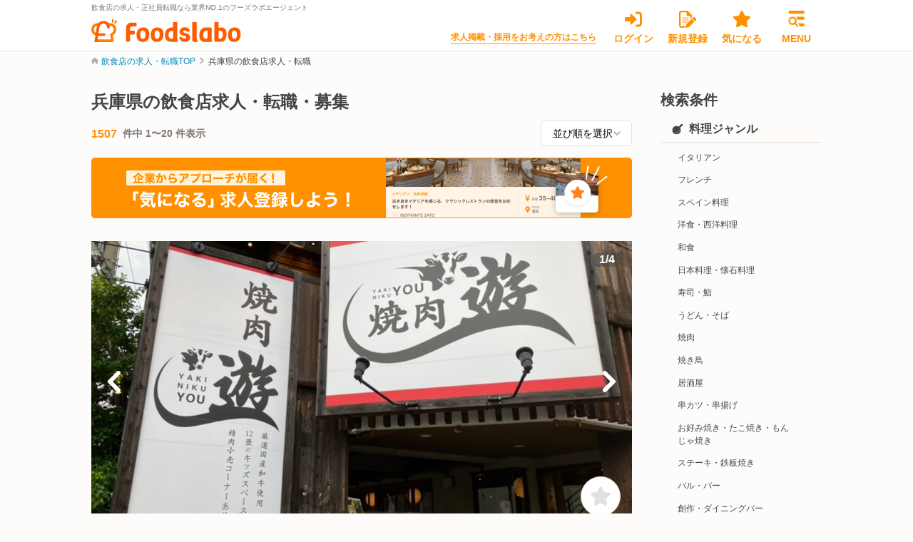

--- FILE ---
content_type: text/html; charset=utf-8
request_url: https://foods-labo.com/offers/prefectures/28
body_size: 27606
content:
<!DOCTYPE html>
<html lang="ja">

<head>
  <!-- meta settings -->
<meta charset="utf-8">
<meta http-equiv="x-ua-compatible" content="ie=edge">
<meta name="viewport" content="width=device-width">
<meta name="format-detection" content="telephone=no">
  <link rel="shortcut icon" href="/foodslabo/favicon.ico"/>
  <link rel="shortcut icon" href="/foodslabo/favicon.ico" type="image/x-icon"/>
  <link rel="apple-touch-icon" href="/foodslabo/favicon.ico">


<script>(function(w,d,s,l,i){w[l]=w[l]||[];w[l].push({'gtm.start':
new Date().getTime(),event:'gtm.js'});var f=d.getElementsByTagName(s)[0],
j=d.createElement(s),dl=l!='dataLayer'?'&l='+l:'';j.async=true;j.src=
'https://www.googletagmanager.com/gtm.js?id='+i+dl;f.parentNode.insertBefore(j,f);
})(window,document,'script','dataLayer','GTM-PZVGNPT');
</script>
<script>(function(w,d,s,l,i){w[l]=w[l]||[];w[l].push({'gtm.start':
new Date().getTime(),event:'gtm.js'});var f=d.getElementsByTagName(s)[0],
j=d.createElement(s),dl=l!='dataLayer'?'&l='+l:'';j.async=true;j.src=
'https://www.googletagmanager.com/gtm.js?id='+i+dl;f.parentNode.insertBefore(j,f);
})(window,document,'script','dataLayer','GTM-PN8VN39J');
</script>

<!-- title -->
<title>兵庫県の飲食店求人・正社員転職・募集｜フーズラボ</title><meta property="og:title" content="兵庫県の飲食店求人・正社員転職・募集｜フーズラボ"/><meta property="og:site_name" content="兵庫県の飲食店求人・正社員転職・募集｜フーズラボ"/>


<!-- canonical -->
<link rel="canonical" href="https://foods-labo.com/offers/prefectures/28">

<!-- meta keywords / description -->
<meta name="description" content="兵庫県の飲食店求人を1507件掲載中！飲食店の求人、転職ならフーズラボ。オープニングスタッフ、月8日以上休みなどのこだわり条件検索も可能、早速仕事を探して人生を面白くする求人に出会いましょう！" /><meta property="og:description" content="兵庫県の飲食店求人を1507件掲載中！飲食店の求人、転職ならフーズラボ。オープニングスタッフ、月8日以上休みなどのこだわり条件検索も可能、早速仕事を探して人生を面白くする求人に出会いましょう！" />
<meta name="keywords" content="兵庫県, 飲食店, 求人, 転職, 求人サイト, 転職サイト,正社員, 採用, 募集, 中途">


  <!-- json-ld -->
  <script type="application/ld+json">{"@context":"http://schema.org","@type":"BreadcrumbList","itemListElement":[{"@type":"ListItem","position":1,"item":{"@id":"/","name":"求人・転職TOP"}},{"@type":"ListItem","position":2,"item":{"@id":"/offers/prefectures/28","name":"兵庫県の飲食店求人・転職"}}]}</script>

<meta name="csrf-param" content="authenticity_token" />
<meta name="csrf-token" content="BlzkWJ-TE4UxAPFNAfeVderQJ8LzJQlEmm0vpg65p045ubqkzxljaxFAXb0yQZ08fvit9wxbZvkR8S74hUl-4Q" />


<!-- swiper -->
<link rel="stylesheet" href="https://cdnjs.cloudflare.com/ajax/libs/Swiper/8.4.2/swiper-bundle.min.css" integrity="sha512-+i36IwpzfYLmCNRFtEnpEAie8PEyhO5GuK7W2Y0eDMVwT1pesCB86xuQlc5v1lfb69N/6hejJEW3EWeVkExTlQ==" crossorigin="anonymous" referrerpolicy="no-referrer"/>
<script src="https://cdnjs.cloudflare.com/ajax/libs/Swiper/8.4.2/swiper-bundle.min.js" integrity="sha512-dPYTaB+Ip4gAl9vo6U0jSmI8v1AZKjPKH367mfo7pR5gLf1IKpjm3bIXIwm+MmYWEf0eiBEWSBqE+MdKUx0jfg==" crossorigin="anonymous" referrerpolicy="no-referrer"></script>

<!-- cdnjs -->
<script src="https://cdnjs.cloudflare.com/ajax/libs/jquery/3.6.0/jquery.min.js" integrity="sha512-894YE6QWD5I59HgZOGReFYm4dnWc1Qt5NtvYSaNcOP+u1T9qYdvdihz0PPSiiqn/+/3e7Jo4EaG7TubfWGUrMQ==" crossorigin="anonymous" referrerpolicy="no-referrer"></script>
<script src="https://cdnjs.cloudflare.com/ajax/libs/jquery-validate/1.19.5/jquery.validate.min.js" integrity="sha512-rstIgDs0xPgmG6RX1Aba4KV5cWJbAMcvRCVmglpam9SoHZiUCyQVDdH2LPlxoHtrv17XWblE/V/PP+Tr04hbtA==" crossorigin="anonymous" referrerpolicy="no-referrer"></script>
<script src="https://cdnjs.cloudflare.com/ajax/libs/is_js/0.8.0/is.min.js" integrity="sha512-5WjoL0ZaQaraNIJsaULF+8zVN5/dfROK7EMCGIixxwZpFHFhLByxF9SeVfB8bUmfdNTcx79DUUCbYCiAkbQXQg==" crossorigin="anonymous" referrerpolicy="no-referrer"></script>
<script src="https://cdnjs.cloudflare.com/ajax/libs/underscore.js/1.13.4/underscore-min.js" integrity="sha512-uLKRd6hCNYAENFn2h7w0p5hrUAz21bAu/85eqSqmQ1Y565lFInwRga9Lgk+QAAR9QvNfSlZjnEb+HHfzkAC/8Q==" crossorigin="anonymous" referrerpolicy="no-referrer"></script>
<script src="https://cdnjs.cloudflare.com/ajax/libs/jquery-cookie/1.4.1/jquery.cookie.min.js" integrity="sha512-3j3VU6WC5rPQB4Ld1jnLV7Kd5xr+cq9avvhwqzbH/taCRNURoeEpoPBK9pDyeukwSxwRPJ8fDgvYXd6SkaZ2TA==" crossorigin="anonymous" referrerpolicy="no-referrer"></script>
<script src="https://cdnjs.cloudflare.com/ajax/libs/magnific-popup.js/1.1.0/jquery.magnific-popup.min.js" integrity="sha512-IsNh5E3eYy3tr/JiX2Yx4vsCujtkhwl7SLqgnwLNgf04Hrt9BT9SXlLlZlWx+OK4ndzAoALhsMNcCmkggjZB1w==" crossorigin="anonymous" referrerpolicy="no-referrer"></script>
<script src="https://cdnjs.cloudflare.com/ajax/libs/iframe-resizer/4.3.2/iframeResizer.contentWindow.min.js" integrity="sha512-14SY6teTzhrLWeL55Q4uCyxr6GQOxF3pEoMxo2mBxXwPRikdMtzKMYWy2B5Lqjr6PHHoGOxZgPaxUYKQrSmu0A==" crossorigin="anonymous" referrerpolicy="no-referrer"></script>
<script src="https://riversun.github.io/jsframe/jsframe.js"></script>

<!-- scripts -->
<script src="/client/js/validate.js?unixtime=1763362524"></script>
<script src="/client/js/actions.js?unixtime=1763362524"></script>

<!-- styles -->
<script src="/packs/js/common-f314d451af02cac42a59.js"></script>
<link rel="stylesheet" media="all" href="/assets/common-4607f64217ca78f8b1e93098d9eb99809f5d65bd1ff916672674959fcedf7109.css" />
<script src="/packs/js/client-678d8e3395121d664182.js"></script>
<link rel="stylesheet" media="all" href="/assets/client-e3efdc51cb133eb46f44f35a34f76225bba284ec25971a3b4a7257c30eeb64a3.css" />





  
</head>
<body ontouchend="">






<noscript><iframe src="https://www.googletagmanager.com/ns.html?id=GTM-PZVGNPT" height="0" width="0" style="display:none;visibility:hidden"></iframe></noscript>
<noscript><iframe src="https://www.googletagmanager.com/ns.html?id=GTM-PN8VN39J" height="0" width="0" style="display:none;visibility:hidden"></iframe></noscript>


<div class="l-wrapper">

  <header class="l-header l-header--published js-scroll-effect-header">
  <div class="l-header__container">
    <p class="l-header__logo">
      <span class="l-header__logo-txt">飲食店の求人・正社員転職なら業界NO.1のフーズラボエージェント</span>
      <a href="/" class="l-header__logo-link"><img src="/client/img/icon/logo.svg" alt="飲食業界専門転職サイトFoodslaboのロゴ"></a>
    </p>

    <nav class="l-header-nav">
      <p class="l-header-nav__txt">
        <a class="l-header-nav__txt-link" target="_blank" href="https://foods-labo.com/business/">求人掲載・採用をお考えの方はこちら</a>
      </p>
      <ul class="l-header-nav__list">
          <li class="l-header-nav__item">
            <a class="l-header-nav__link l-header-nav__link--login" href="/login">
              <span class="l-header-nav__link-icon"><img src="/client/img/icon/login.svg" alt="ログインアイコン"></span>
              <span class="l-header-nav__link-txt">ログイン</span>
</a>          </li>
          <li class="l-header-nav__item">
            <a class="l-header-nav__link l-header-nav__link--signup" href="/signup?channel=seo_top">
              <span class="l-header-nav__link-icon"><img src="/client/img/icon/entry.svg" alt="新規登録アイコン"></span>
              <span class="l-header-nav__link-txt">新規登録</span>
</a>          </li>
        <li class="l-header-nav__item">
          <a class="l-header-nav__link l-header-nav__link--favorite" href="/mypage/favorites">
            <span class="l-header-nav__link-icon">
              <img src="/client/img/icon/star.svg" alt="気になるアイコン"></span>
            <span class="l-header-nav__link-txt">気になる</span>
</a>        </li>
        <li class="l-header-nav__item">
          <button type="button" class="l-header-nav__link l-header-nav__link--message js-spmenu-trigger">
            <span class="l-header-nav__link-icon">
              <img src="/client/img/icon/hamburger.svg" alt="メニューアイコン">
            </span>
            <span class="l-header-nav__link-txt">MENU</span>
          </button>
        </li>
      </ul>
    </nav>
    <!-- [/l-header-nav] -->

  </div>
</header>
<!-- [/l-header] -->

  <nav class="l-global-nav js-spmenu-target">
  <div class="l-global-nav__container">
    <div class="l-global-nav__head">
      <div class="l-global-nav__hamburger">
        <button class="l-global-nav__btn js-spmenu-trigger">
          <span class="l-global-nav__btn-icon">
            <img src="/client/img/icon/close.svg" alt="閉じるアイコン">
          </span>
          <span class="l-global-nav__btn-txt">閉じる</span>
        </button>
      </div>
    </div>
    <div class="l-global-nav__body">

        <ul class="l-global-nav__signup">
  <li class="l-global-nav__signup-item">
    <a class="l-global-nav__signup-link l-global-nav__signup-link--login" href="/login">
      <svg width="24" height="24" viewBox="0 0 24 24" alt="ログインアイコン" fill="none" xmlns="http://www.w3.org/2000/svg"><path d="M16.1578 11.1797L9.40313 4.80469C9.07969 4.49859 8.59688 4.41422 8.18438 4.59141C7.77188 4.77187 7.50469 5.175 7.50469 5.625V9H1.50094C0.671719 9 0 9.67031 0 10.5V13.5C0 14.3287 0.671719 15 1.50094 15H7.50562V18.375C7.50562 18.824 7.77314 19.2305 8.18578 19.4086C8.59842 19.5858 9.07781 19.5016 9.40453 19.1932L16.1592 12.8182C16.6078 12.3937 16.6078 11.6062 16.1578 11.1797ZM19.5 1.5H16.5C15.6717 1.5 15 2.17172 15 3C15 3.82828 15.6717 4.5 16.5 4.5H19.5C20.3283 4.5 21 5.17172 21 6V18C21 18.8283 20.3283 19.5 19.5 19.5H16.5C15.6717 19.5 15 20.1717 15 21C15 21.8283 15.6717 22.5 16.5 22.5H19.5C21.9853 22.5 24 20.4853 24 18V6C24 3.51469 21.9844 1.5 19.5 1.5Z"/></svg>
      <span class="l-global-nav__signup-txt">ログイン</span>
</a>  </li>

  <li class="l-global-nav__signup-item">
    <a class="l-global-nav__signup-link l-global-nav__signup-link--signup" data-click-label="HD_Navi_Menu-会員登録" href="/signup?channel=seo_top">
      <svg width="24" height="24" viewBox="0 0 24 24" alt="会員登録アイコン" fill="none" xmlns="http://www.w3.org/2000/svg"><path fill-rule="evenodd" clip-rule="evenodd" d="M0 3C0 1.34297 1.34297 0 3 0H10.7578C11.5547 0 12.3141 0.316078 12.8766 0.878906L17.1234 5.12344C17.6859 5.68594 18 6.44531 18 7.24219V9.66363L15.75 11.9141V7.5H12C11.1703 7.5 10.5 6.82969 10.5 6V2.25H3C2.58562 2.25 2.25 2.58562 2.25 3V21C2.25 21.4125 2.58562 21.75 3 21.75H8.27148L7.60956 24H3C1.34297 24 0 22.6547 0 21V3ZM13.728 24H14.514C14.173 23.9719 13.8885 23.9621 13.728 24ZM4.5 10C4.5 9.72386 4.72386 9.5 5 9.5H13C13.2761 9.5 13.5 9.72386 13.5 10C13.5 10.2761 13.2761 10.5 13 10.5H5C4.72386 10.5 4.5 10.2761 4.5 10ZM5 12.5C4.72386 12.5 4.5 12.7239 4.5 13C4.5 13.2761 4.72386 13.5 5 13.5H13C13.2761 13.5 13.5 13.2761 13.5 13C13.5 12.7239 13.2761 12.5 13 12.5H5ZM11.7836 15.5H5C4.72386 15.5 4.5 15.7239 4.5 16C4.5 16.2761 4.72386 16.5 5 16.5H10.7839L11.7836 15.5Z"/><path d="M19.6374 9.54991C20.3706 8.8167 21.5613 8.8167 22.2946 9.54991L23.4501 10.7064C24.1833 11.4394 24.1833 12.6291 23.4501 13.3623L22.0306 14.782L18.2179 10.9695L19.6374 9.54991ZM21.3678 15.4448L14.5284 22.2819C14.2234 22.5869 13.845 22.8128 13.4315 22.933L9.90243 23.9714C9.65548 24.0447 9.3883 23.9772 9.20617 23.769C9.02404 23.6135 8.95594 23.3466 9.02862 23.0973L10.0667 19.5688C10.1887 19.1552 10.4124 18.7768 10.7178 18.4718L17.5551 11.633L21.3678 15.4448Z"/></svg>
      <span class="l-global-nav__signup-txt">会員登録</span>
</a>  </li>
</ul>

        <ul class="l-global-nav__list">

  <li class="l-global-nav__list-item">
    <a href="/offers" class="l-global-nav__list-link">
      <span class="l-global-nav__list-menu">
        <svg width="16" height="16" viewBox="0 0 16 16" fill="none" xmlns="http://www.w3.org/2000/svg"><g clip-path="url(#clip0_4286_22043)"><path d="M15.6343 13.8656L11.8937 10.125C12.7443 8.86218 13.164 7.28436 12.9393 5.60311C12.5562 2.74343 10.2125 0.416239 7.34996 0.053833C3.09403 -0.484698 -0.484724 3.09405 0.0538389 7.34999C0.416339 10.2137 2.74384 12.5594 5.60384 12.9406C7.28509 13.1653 8.86321 12.7457 10.1257 11.895L13.8663 15.6356C14.3545 16.1237 15.146 16.1237 15.6342 15.6356C16.1218 15.1469 16.1218 14.3531 15.6343 13.8656ZM2.47184 6.49999C2.47184 4.29436 4.26621 2.49999 6.47184 2.49999C8.67746 2.49999 10.4718 4.29436 10.4718 6.49999C10.4718 8.70561 8.67746 10.5 6.47184 10.5C4.26621 10.5 2.47184 8.70624 2.47184 6.49999Z" fill="#B1AFAB"/></g><defs><clipPath id="clip0_4286_22043"><rect width="16" height="16" fill="white"/></clipPath></defs></svg>
        <span class="l-global-nav__list-txt">求人検索</span>
      </span>
    </a>
  </li>

  <li class="l-global-nav__list-item">
    <a href=https://foods-labo.com/business/ target="_blank" class="l-global-nav__list-link">
      <span class="l-global-nav__list-menu">
        <svg width="16" height="16" viewBox="0 0 16 16" fill="none" xmlns="http://www.w3.org/2000/svg"><path d="M12.5 0.5C13.3281 0.5 14 1.17156 14 2V15C14 15.8281 13.3281 16.5 12.5 16.5H9.5V14C9.5 13.1719 8.82812 12.5 8 12.5C7.17188 12.5 6.5 13.1719 6.5 14V16.5H3.5C2.67156 16.5 2 15.8281 2 15V2C2 1.17156 2.67156 0.5 3.5 0.5H12.5ZM4 9C4 9.275 4.22375 9.5 4.5 9.5H5.5C5.775 9.5 6 9.275 6 9V8C6 7.725 5.775 7.5 5.5 7.5H4.5C4.22375 7.5 4 7.725 4 8V9ZM7.5 7.5C7.225 7.5 7 7.725 7 8V9C7 9.275 7.225 9.5 7.5 9.5H8.5C8.775 9.5 9 9.275 9 9V8C9 7.725 8.775 7.5 8.5 7.5H7.5ZM10 9C10 9.275 10.225 9.5 10.5 9.5H11.5C11.775 9.5 12 9.275 12 9V8C12 7.725 11.775 7.5 11.5 7.5H10.5C10.225 7.5 10 7.725 10 8V9ZM4.5 3.5C4.22375 3.5 4 3.725 4 4V5C4 5.275 4.22375 5.5 4.5 5.5H5.5C5.775 5.5 6 5.275 6 5V4C6 3.725 5.775 3.5 5.5 3.5H4.5ZM7 5C7 5.275 7.225 5.5 7.5 5.5H8.5C8.775 5.5 9 5.275 9 5V4C9 3.725 8.775 3.5 8.5 3.5H7.5C7.225 3.5 7 3.725 7 4V5ZM10.5 3.5C10.225 3.5 10 3.725 10 4V5C10 5.275 10.225 5.5 10.5 5.5H11.5C11.775 5.5 12 5.275 12 5V4C12 3.725 11.775 3.5 11.5 3.5H10.5Z"/></svg>
        <span class="l-global-nav__list-txt">求人掲載をお考えの方へ</span>
      </span>
    </a>
  </li>
</ul>

        <dl class="l-global-nav__cassette">
  <dt class="l-global-nav__cassette-head">会員登録で無料で使える！</dt>
  <dd class="l-global-nav__cassette-body">
    <ul class="l-global-nav__list">

      <li class="l-global-nav__list-item">
        <a href="#" class="l-global-nav__list-link is-disabled">
          <span class="l-global-nav__list-menu">
            <svg width="24" height="24" viewBox="0 0 24 24" fill="none" xmlns="http://www.w3.org/2000/svg"><path d="M16.2288 6.83224L22.7593 7.79568C23.3001 7.87294 23.7546 8.25468 23.9273 8.7773C24.1 9.30447 23.9591 9.87708 23.5683 10.2679L18.8328 14.9124L19.9508 21.5748C20.0417 22.1201 19.819 22.6745 19.3646 22.9972C18.9146 23.3199 18.3193 23.3608 17.833 23.1017L11.9978 19.9887L6.16718 23.1017C5.67637 23.3608 5.08104 23.3199 4.63113 22.9972C4.18122 22.6745 3.95399 22.1201 4.04942 21.5748L5.16738 14.9124L0.431053 10.2679C0.0397671 9.87708 -0.0992962 9.30447 0.0724877 8.7773C0.243817 8.25468 0.696909 7.87294 1.2418 7.79568L7.76686 6.83224L10.6936 0.818433C10.9344 0.317805 11.4434 0 11.9978 0C12.5568 0 13.0658 0.317805 13.3067 0.818433L16.2288 6.83224Z"/></svg>
            <span class="l-global-nav__list-txt">気になる求人</span>
          </span>
        </a>
      </li>

      <li class="l-global-nav__list-item">
        <a href="#" class="l-global-nav__list-link is-disabled">
          <span class="l-global-nav__list-menu">
            <svg width="24" height="24" viewBox="0 0 24 24" fill="none" xmlns="http://www.w3.org/2000/svg"><g clip-path="url(#clip0_1792_93374)"><path d="M24.0009 2.95781V16.4156C24.0009 18.068 22.6533 19.3734 21.0009 19.3734H14.2509L8.39625 23.7647C8.02711 24.0342 7.5 23.767 7.5 23.31V19.3734H3C1.34766 19.3734 0 18.0258 0 16.4156V2.95781C0 1.30547 1.34766 0 3 0H21C22.6931 0 24.0009 1.34766 24.0009 2.95781Z"/></g><defs><clipPath id="clip0_1792_93374"><rect width="24" height="24" fill="white"/></clipPath></defs></svg>
            <span class="l-global-nav__list-txt">メッセージ</span>
          </span>
        </a>
      </li>
      <li class="l-global-nav__list-item">
        <a href="#" class="l-global-nav__list-link is-disabled">
          <span class="l-global-nav__list-menu">
            <svg width="10" height="11" viewBox="0 0 10 11" fill="none" xmlns="http://www.w3.org/2000/svg"><path d="M9.99216 1.31744L8.74216 9.42486C8.71286 9.61498 8.59811 9.78072 8.43024 9.87506C8.33563 9.92817 8.22966 9.95508 8.12399 9.95508C8.0422 9.95508 7.96151 9.93915 7.88395 9.9068L5.48942 8.90875L4.49606 10.3988C4.41989 10.5292 4.29294 10.5975 4.15622 10.5975C3.93161 10.5975 3.74997 10.4159 3.74997 10.1913V8.31276C3.74997 8.17379 3.7963 8.03873 3.88165 7.92916L8.12497 2.47252L2.38864 7.63463L0.38454 6.79869C0.164774 6.7069 0.0158388 6.49986 0.00119037 6.24401C-0.0134581 5.98815 0.108007 5.78072 0.314862 5.66256L9.06486 0.680137C9.27365 0.560821 9.53127 0.571798 9.72892 0.707598C9.92658 0.843399 10.0293 1.08033 9.99216 1.31744Z"/></svg>
            <span class="l-global-nav__list-txt">応募・選考状況</span>
          </span>
        </a>
      </li>
      <li class="l-global-nav__list-item">
        <a href="#" class="l-global-nav__list-link is-disabled">
          <span class="l-global-nav__list-menu">
            <svg width="16" height="16" viewBox="0 0 16 16" fill="none" xmlns="http://www.w3.org/2000/svg"><path d="M8 16C3.58125 16 0 12.4187 0 8C0 3.58125 3.58125 0 8 0C12.4187 0 16 3.58125 16 8C16 12.4187 12.4187 16 8 16ZM7.25 8C7.25 8.25 7.375 8.48438 7.58437 8.59688L10.5844 10.5969C10.9281 10.8531 11.3938 10.7594 11.5969 10.4156C11.8531 10.0719 11.7594 9.60625 11.4156 9.375L8.75 7.6V3.75C8.75 3.33437 8.41563 3 7.97188 3C7.58438 3 7.22188 3.33437 7.22188 3.75L7.25 8Z"/></svg>
            <span class="l-global-nav__list-txt">最近見た求人</span>
          </span>
        </a>
      </li>
      <!--
      <li class="l-global-nav__list-item">
        <a href="" class="l-global-nav__list-link is-disabled">
          <span class="l-global-nav__list-menu">
            <svg width="16" height="16" viewBox="0 0 16 16" fill="none" xmlns="http://www.w3.org/2000/svg"><path d="M4.75 0H4.81875C5.81562 0 6.74062 0.528437 7.24687 1.38906L8 2.67062L8.75313 1.38906C9.25938 0.528437 10.1844 0 11.1812 0H11.25C12.7688 0 14 1.23125 14 2.75C14 3.2 13.8906 3.59687 13.7 4H15C15.5531 4 16 4.44688 16 5V7C16 7.55312 15.5531 8 15 8H1C0.447812 8 0 7.55312 0 7V5C0 4.44688 0.447812 4 1 4H2.3C2.10812 3.59687 2 3.2 2 2.75C2 1.23125 3.23125 0 4.75 0ZM5.95312 2.14937C5.71562 1.74719 5.28437 1.5 4.81875 1.5H4.75C4.05937 1.5 3.5 2.05969 3.5 2.75C3.5 3.44062 4.05937 4 4.75 4H7.04063L5.95312 2.14937ZM11.25 1.5H11.1812C10.7156 1.5 10.2844 1.74719 10.0469 2.14937L8.95938 4H11.25C11.9406 4 12.5 3.44062 12.5 2.75C12.5 2.05969 11.9406 1.5 11.25 1.5ZM1 9H7V16H2.5C1.67156 16 1 15.3281 1 14.5V9ZM9 16V9H15V14.5C15 15.3281 14.3281 16 13.5 16H9Z" fill="#B1AFAB"/></svg>
            <span class="l-global-nav__list-txt">勤続支援金申し込み</span>
          </span>
        </a>
      </li>
      -->
    </ul>
  </dd>
</dl>


      <dl class="l-global-nav__cassette">
        <dt class="l-global-nav__cassette-head">ヘルプ</dt>
        <dd class="l-global-nav__cassette-body">
          <ul class="l-global-nav__list">
            <li class="l-global-nav__list-item">
              <a href="https://forms.gle/vvaU9X7n3mrUapsM6" target="_blank" class="l-global-nav__list-link">
                <span class="l-global-nav__list-menu">
                  <svg width="16" height="16" viewBox="0 0 16 16" fill="none" xmlns="http://www.w3.org/2000/svg"><path d="M0 4C0 2.89531 0.895313 2 2 2H14C15.1031 2 16 2.89531 16 4V12C16 13.1031 15.1031 14 14 14H2C0.895313 14 0 13.1031 0 12V4ZM1.5 4V4.69063L6.89062 9.11563C7.53438 9.64688 8.46562 9.64688 9.10938 9.11563L14.5 4.69063V3.97187C14.5 3.725 14.275 3.47187 14 3.47187H2C1.72375 3.47187 1.5 3.725 1.5 3.97187V4ZM1.5 6.63125V12C1.5 12.275 1.72375 12.5 2 12.5H14C14.275 12.5 14.5 12.275 14.5 12V6.63125L10.0625 10.275C8.8625 11.2594 7.1375 11.2594 5.90938 10.275L1.5 6.63125Z" fill="#7A7775"/></svg>
                  <span class="l-global-nav__list-txt">お問い合わせ</span>
                </span>
              </a>
            </li>
          </ul>
        </dd>
      </dl>
    </div>


  </div>
</nav>
<!-- [/l-global-nav] -->


  <div class="l-contents">
    
    <div class="l-breadcrumb">
      <ul class="l-breadcrumb__list">

            <li class="l-breadcrumb__item">
              <a class="l-breadcrumb__txt" href="/">飲食店の求人・転職TOP</a>            </li>
            <li class="l-breadcrumb__item">
              <span class="l-breadcrumb__txt">兵庫県の飲食店求人・転職</span>
            </li>

      </ul>
    </div>
    <!-- [/l-breadcrumb] -->


    


  <img src='https://lstep.app/p/65581/vmMIr9' style="display: none" alt="no photo">

<div class="l-columns l-columns--published">
  <main class="l-columns__main">

    <div class="c-block-15">
      <div class="c-block-15__head">
        <h1 class="c-block-15__ttl">兵庫県の飲食店求人・転職・募集</h1>

        <div class="u-mt16 pc-hide">
          <img src="/client/img/bnr/foodslabo/bnr-0926-2-sp.png" alt="飲食企業からアプローチが届く「気になる」求人登録をしよう">
        </div>

      </div>
      <div class="c-block-15__body">
        <div class="c-block-15__btn">
          <button type="button" class="c-btn-4 c-btn-4--font-gray js-search-menu-trigger">
            <svg width="17" height="16" viewBox="0 0 17 16" fill="none" xmlns="http://www.w3.org/2000/svg">
              <g clip-path="url(#clip0_4075_1846)">
                <path d="M0.5 12.5C0.5 11.9469 0.947812 11.5 1.5 11.5H3.20813C3.59375 10.6156 4.475 10 5.5 10C6.525 10 7.37813 10.6156 7.79063 11.5H15.5C16.0531 11.5 16.5 11.9469 16.5 12.5C16.5 13.0531 16.0531 13.5 15.5 13.5H7.79063C7.37813 14.3844 6.525 15 5.5 15C4.475 15 3.59375 14.3844 3.20813 13.5H1.5C0.947812 13.5 0.5 13.0531 0.5 12.5ZM6.5 12.5C6.5 11.9469 6.05312 11.5 5.5 11.5C4.94688 11.5 4.5 11.9469 4.5 12.5C4.5 13.0531 4.94688 13.5 5.5 13.5C6.05312 13.5 6.5 13.0531 6.5 12.5ZM11.5 5C12.525 5 13.3781 5.61562 13.7906 6.5H15.5C16.0531 6.5 16.5 6.94688 16.5 7.5C16.5 8.05313 16.0531 8.5 15.5 8.5H13.7906C13.3781 9.38437 12.525 10 11.5 10C10.475 10 9.59375 9.38437 9.20938 8.5H1.5C0.947812 8.5 0.5 8.05313 0.5 7.5C0.5 6.94688 0.947812 6.5 1.5 6.5H9.20938C9.59375 5.61562 10.475 5 11.5 5ZM12.5 7.5C12.5 6.94688 12.0531 6.5 11.5 6.5C10.9469 6.5 10.5 6.94688 10.5 7.5C10.5 8.05313 10.9469 8.5 11.5 8.5C12.0531 8.5 12.5 8.05313 12.5 7.5ZM15.5 1.5C16.0531 1.5 16.5 1.94781 16.5 2.5C16.5 3.05312 16.0531 3.5 15.5 3.5H8.79062C8.37812 4.38438 7.525 5 6.5 5C5.475 5 4.59375 4.38438 4.20937 3.5H1.5C0.947812 3.5 0.5 3.05312 0.5 2.5C0.5 1.94781 0.947812 1.5 1.5 1.5H4.20937C4.59375 0.617188 5.475 0 6.5 0C7.525 0 8.37812 0.617188 8.79062 1.5H15.5ZM5.5 2.5C5.5 3.05312 5.94688 3.5 6.5 3.5C7.05312 3.5 7.5 3.05312 7.5 2.5C7.5 1.94781 7.05312 1.5 6.5 1.5C5.94688 1.5 5.5 1.94781 5.5 2.5Z" fill="#B1AFAB"/>
              </g>
              <defs>
                <clipPath id="clip0_4075_1846">
                  <rect width="16" height="16" fill="white" transform="translate(0.5)"/>
                </clipPath>
              </defs>
            </svg>
            <span class="c-btn-4__txt">検索条件を選ぶ</span>
          </button>
          <!-- [/c-btn-4] -->
        </div>
      </div>
    </div>
    <!-- [/c-block-15] -->

    <!-- [フロートバナー] -->
    <div class="c-block-15 c-block-15--transparent js-scroll-effect-bnr">
      <div class="c-block-15__btn c-block-15__btn--shadow">
        <button type="button" class="c-btn-4 c-btn-4--font-gray js-search-menu-trigger">
          <svg width="17" height="16" viewBox="0 0 17 16" fill="none" xmlns="http://www.w3.org/2000/svg">
            <g clip-path="url(#clip0_4075_1846)">
              <path d="M0.5 12.5C0.5 11.9469 0.947812 11.5 1.5 11.5H3.20813C3.59375 10.6156 4.475 10 5.5 10C6.525 10 7.37813 10.6156 7.79063 11.5H15.5C16.0531 11.5 16.5 11.9469 16.5 12.5C16.5 13.0531 16.0531 13.5 15.5 13.5H7.79063C7.37813 14.3844 6.525 15 5.5 15C4.475 15 3.59375 14.3844 3.20813 13.5H1.5C0.947812 13.5 0.5 13.0531 0.5 12.5ZM6.5 12.5C6.5 11.9469 6.05312 11.5 5.5 11.5C4.94688 11.5 4.5 11.9469 4.5 12.5C4.5 13.0531 4.94688 13.5 5.5 13.5C6.05312 13.5 6.5 13.0531 6.5 12.5ZM11.5 5C12.525 5 13.3781 5.61562 13.7906 6.5H15.5C16.0531 6.5 16.5 6.94688 16.5 7.5C16.5 8.05313 16.0531 8.5 15.5 8.5H13.7906C13.3781 9.38437 12.525 10 11.5 10C10.475 10 9.59375 9.38437 9.20938 8.5H1.5C0.947812 8.5 0.5 8.05313 0.5 7.5C0.5 6.94688 0.947812 6.5 1.5 6.5H9.20938C9.59375 5.61562 10.475 5 11.5 5ZM12.5 7.5C12.5 6.94688 12.0531 6.5 11.5 6.5C10.9469 6.5 10.5 6.94688 10.5 7.5C10.5 8.05313 10.9469 8.5 11.5 8.5C12.0531 8.5 12.5 8.05313 12.5 7.5ZM15.5 1.5C16.0531 1.5 16.5 1.94781 16.5 2.5C16.5 3.05312 16.0531 3.5 15.5 3.5H8.79062C8.37812 4.38438 7.525 5 6.5 5C5.475 5 4.59375 4.38438 4.20937 3.5H1.5C0.947812 3.5 0.5 3.05312 0.5 2.5C0.5 1.94781 0.947812 1.5 1.5 1.5H4.20937C4.59375 0.617188 5.475 0 6.5 0C7.525 0 8.37812 0.617188 8.79062 1.5H15.5ZM5.5 2.5C5.5 3.05312 5.94688 3.5 6.5 3.5C7.05312 3.5 7.5 3.05312 7.5 2.5C7.5 1.94781 7.05312 1.5 6.5 1.5C5.94688 1.5 5.5 1.94781 5.5 2.5Z" fill="#B1AFAB"/>
            </g>
            <defs>
              <clipPath id="clip0_4075_1846">
                <rect width="16" height="16" fill="white" transform="translate(0.5)"/>
              </clipPath>
            </defs>
          </svg>
          <span class="c-btn-4__txt">検索条件を選ぶ</span>
        </button>
        <!-- [/c-btn-4] -->
      </div>
    </div>
    <!-- [/c-block-15] -->
    <!-- [フロートバナー] -->

    <div class="c-block-16">
      <div class="c-block-16__left">

        <p class="c-txt-3">
            <span class="c-txt-3__total">1507</span>
            <span class="c-txt-3__txt">件中 1〜20
              件表示</span>
        </p>
        <!-- [/c-txt-3] -->

      </div>
      <div class="c-block-16__right">

        <form id="sort_form" action="/offers/search" accept-charset="UTF-8" method="get">
          <input autocomplete="off" type="hidden" name="q[sort_by]" id="q_sort_by" />
          <input autocomplete="off" type="hidden" value="1" name="q[page]" id="q_page" />
          <input autocomplete="off" type="hidden" name="q[per]" id="q_per" />

          <input autocomplete="off" type="hidden" value="" name="q[brand_ids]" id="q_brand_ids" />
          <input autocomplete="off" type="hidden" value="" name="q[company_ids]" id="q_company_ids" />
          <input autocomplete="off" type="hidden" value="" name="q[feature_ids]" id="q_feature_ids" />
          <input autocomplete="off" type="hidden" value="" name="q[genre_ids]" id="q_genre_ids" />
          <input autocomplete="off" type="hidden" value="" name="q[occupation_ids]" id="q_occupation_ids" />
          <input autocomplete="off" type="hidden" value="" name="q[area_ids]" id="q_area_ids" />
          <input autocomplete="off" type="hidden" value="28" name="q[prefecture_ids]" id="q_prefecture_ids" />
          <input autocomplete="off" type="hidden" value="" name="q[city_ids]" id="q_city_ids" />
          <input autocomplete="off" type="hidden" value="" name="q[stationline_ids]" id="q_stationline_ids" />
          <input autocomplete="off" type="hidden" value="" name="q[station_ids]" id="q_station_ids" />

          <div class="c-select-2">
            <svg width="16" height="16" viewBox="0 0 16 16" fill="none" xmlns="http://www.w3.org/2000/svg">
              <path d="M4.99986 15C4.74398 15 4.48797 14.9023 4.29297 14.707C3.90234 14.3164 3.90234 13.6836 4.29297 13.2929L9.58741 7.99992L4.29297 2.70705C3.90234 2.31642 3.90234 1.6836 4.29297 1.29297C4.6836 0.902343 5.31642 0.902343 5.70705 1.29297L11.7071 7.29304C12.0977 7.68367 12.0977 8.31649 11.7071 8.70712L5.70705 14.7072C5.51236 14.9031 5.25611 15 4.99986 15Z" fill="#B1AFAB" stroke="#B1AFAB" stroke-linejoin="round"></path>
            </svg>
            <select class="c-select-2__select" onchange="$(&#39;#sort_form&#39;).submit();" name="q[sort_by]" id="q_sort_by"><option value="">並び順を選択</option>
<option value="published_at">新着順</option>
<option value="updated_at">更新順</option></select>
          </div>
          <!-- [/c-select-2] -->

</form>
      </div>
    </div>
    <!-- [/c-block-16] -->

    <div class="u-mt16 sp-hide">
      <img src="/client/img/bnr/foodslabo/bnr-0926-2-pc.png" alt="飲食企業からアプローチが届く「気になる」求人登録をしよう">
    </div>

      <div class="c-section-1 mgt-sp--0">
        <div class="c-section-1__body">

          <ul class="c-list-6">
              <li class="c-list-6__item">

  <article class="c-article-7 c-article-7--large">
    <a class="c-article-7__container" href="/offers/95313">
      <div class="c-article-7__head">
        <div class="c-article-7__thumb">

          <div class="c-slider-4 js-slider-4">
              <div class="swiper">
                <div class="swiper-wrapper">

                    <div class="swiper-slide">
                      <img alt="焼肉　遊 焼肉 | 調理見習い・調理補助)の求人の写真 1枚目" src="https://foodslabo-app-prod.s3.ap-northeast-1.amazonaws.com/store/uploads/offer_images/704093/w1280h720-offercharmimage/704093/image/w1280h720-ecb1d42f12b3cb46f23beb1f466a5abf.jpeg" />
                    </div>
                    <div class="swiper-slide">
                      <img alt="焼肉　遊 焼肉 | 調理見習い・調理補助)の求人の写真 2枚目" src="https://foodslabo-app-prod.s3.ap-northeast-1.amazonaws.com/store/uploads/offer_images/704094/w1280h720-offercharmimage/704094/image/w1280h720-5d7681402b067371f7074700f9a8cf41.jpeg" />
                    </div>
                    <div class="swiper-slide">
                      <img alt="焼肉　遊 焼肉 | 調理見習い・調理補助)の求人の写真 3枚目" src="https://foodslabo-app-prod.s3.ap-northeast-1.amazonaws.com/store/uploads/offer_images/704095/w1280h720-offercharmimage/704095/image/w1280h720-f09f7933042afa7250f70bd6e4d1471e.jpeg" />
                    </div>
                    <div class="swiper-slide">
                      <img alt="焼肉　遊 焼肉 | 調理見習い・調理補助)の求人の写真 4枚目" src="https://foodslabo-app-prod.s3.ap-northeast-1.amazonaws.com/store/uploads/offer_images/704096/w1280h720-offercharmimage/704096/image/w1280h720-683b8502ba774e82f648505fddbe6c02.jpeg" />
                    </div>

                </div>
                <div class="c-slider-4__prev">
                  <svg width="16" height="16" viewBox="0 0 16 16" fill="none" xmlns="http://www.w3.org/2000/svg">
                    <path d="M11.0001 1C11.256 1 11.512 1.09766 11.707 1.29297C12.0977 1.6836 12.0977 2.31642 11.707 2.70705L6.41259 8.00008L11.707 13.2929C12.0977 13.6836 12.0977 14.3164 11.707 14.707C11.3164 15.0977 10.6836 15.0977 10.2929 14.707L4.29288 8.70696C3.90225 8.31633 3.90225 7.68351 4.29288 7.29288L10.293 1.29282C10.4876 1.09688 10.7439 1 11.0001 1Z" fill="#B1AFAB" stroke="#B1AFAB" stroke-linejoin="round"/>
                  </svg>
                </div>
                <div class="c-slider-4__next">
                  <svg width="16" height="16" viewBox="0 0 16 16" fill="none" xmlns="http://www.w3.org/2000/svg">
                    <path d="M4.99986 15C4.74398 15 4.48797 14.9023 4.29297 14.707C3.90234 14.3164 3.90234 13.6836 4.29297 13.2929L9.58741 7.99992L4.29297 2.70705C3.90234 2.31642 3.90234 1.6836 4.29297 1.29297C4.6836 0.902343 5.31642 0.902343 5.70705 1.29297L11.7071 7.29304C12.0977 7.68367 12.0977 8.31649 11.7071 8.70712L5.70705 14.7072C5.51236 14.9031 5.25611 15 4.99986 15Z" fill="#B1AFAB" stroke="#B1AFAB" stroke-linejoin="round"/>
                  </svg>
                </div>
                <div class="c-slider-4__count"></div>
              </div>
              <!-- [/swiper] -->

          </div>
          <!-- [/c-slider-4] -->

        </div>
      </div>
      <div class="c-article-7__body">
        <div class="c-article-7__info">
          <div class="c-article-7__info-upper">
            <h2 class="c-article-7__category">焼肉 | 調理見習い・調理補助
              | 焼肉　遊
              </h2>
            <h3 class="c-article-7__ttl">＜未経験歓迎×ディナーのみ＞尼崎市の焼肉専門店で若手店舗スタッフ募集！</h3>
          </div>
            <div class="c-article-7__info-lower">
              <div class="c-article-7__logo">
                <img alt="焼肉　遊のロゴ" src="https://foodslabo-app-prod.s3.ap-northeast-1.amazonaws.com/store/uploads/brands/5351/original-brand/5351/logo/39177438ad20d0f4593bf0066e1208e5.png" />
              </div>
              <p class="c-article-7__shop">焼肉　遊</p>
            </div>
        </div>
        <div class="c-article-7__data">
          <div class="c-article-7__data-container">
            <dl class="c-article-7__salary">
              <dt class="c-article-7__salary-head">月収</dt>
              <dd class="c-article-7__salary-body" data-unit="万">
                24~40
              </dd>
            </dl>
            <div class="c-article-7__location">
              <dl class="c-article-7__location-container">
                <dt class="c-article-7__location-head">兵庫県</dt>
                <dd class="c-article-7__location-body">尼崎市</dd>
              </dl>
            </div>
          </div>
        </div>
      </div>
</a>    <div class="c-article-7__favorite">

      <button class="c-btn-2 js-favorite " data-id="95313">
        <svg width="24" height="24" viewBox="0 0 24 24" fill="none" xmlns="http://www.w3.org/2000/svg">
          <path d="M16.2288 6.83224L22.7593 7.79568C23.3001 7.87294 23.7546 8.25468 23.9273 8.7773C24.1 9.30447 23.9591 9.87708 23.5683 10.2679L18.8328 14.9124L19.9508 21.5748C20.0417 22.1201 19.819 22.6745 19.3646 22.9972C18.9146 23.3199 18.3193 23.3608 17.833 23.1017L11.9978 19.9887L6.16718 23.1017C5.67637 23.3608 5.08104 23.3199 4.63113 22.9972C4.18122 22.6745 3.95399 22.1201 4.04942 21.5748L5.16738 14.9124L0.431053 10.2679C0.0397671 9.87708 -0.0992962 9.30447 0.0724877 8.7773C0.243817 8.25468 0.696909 7.87294 1.2418 7.79568L7.76686 6.83224L10.6936 0.818433C10.9344 0.317805 11.4434 0 11.9978 0C12.5568 0 13.0658 0.317805 13.3067 0.818433L16.2288 6.83224Z" fill="#E3DFDC"/>
        </svg>
      </button>
      <!-- [/c-btn-2] -->

    </div>
  </article>
  <!-- [/c-article-7] -->

</li>

              <li class="c-list-6__item">

  <article class="c-article-7 c-article-7--large">
    <a class="c-article-7__container" href="/offers/95299">
      <div class="c-article-7__head">
        <div class="c-article-7__thumb">

          <div class="c-slider-4 js-slider-4">
              <div class="swiper">
                <div class="swiper-wrapper">

                    <div class="swiper-slide">
                      <img alt="ぢどり亭 西宮北口店 焼き鳥, 居酒屋 | 店長・店長候補)の求人の写真 1枚目" src="https://foodslabo-app-prod.s3.ap-northeast-1.amazonaws.com/store/uploads/offer_images/704530/w1280h720-offercharmimage/704530/image/w1280h720-ec2ef1fdb04ae4aa4e0a5e8a791f63d2.jpeg" />
                    </div>
                    <div class="swiper-slide">
                      <img alt="ぢどり亭 西宮北口店 焼き鳥, 居酒屋 | 店長・店長候補)の求人の写真 2枚目" src="https://foodslabo-app-prod.s3.ap-northeast-1.amazonaws.com/store/uploads/offer_images/704531/w1280h720-offercharmimage/704531/image/w1280h720-9f9f535117d68ba4ff3b9c27bc3d5d9c.jpeg" />
                    </div>
                    <div class="swiper-slide">
                      <img alt="ぢどり亭 西宮北口店 焼き鳥, 居酒屋 | 店長・店長候補)の求人の写真 3枚目" src="https://foodslabo-app-prod.s3.ap-northeast-1.amazonaws.com/store/uploads/offer_images/704532/w1280h720-offercharmimage/704532/image/w1280h720-2d889d6d868709690b2c1fbf925bbbf0.jpeg" />
                    </div>
                    <div class="swiper-slide">
                      <img alt="ぢどり亭 西宮北口店 焼き鳥, 居酒屋 | 店長・店長候補)の求人の写真 4枚目" src="https://foodslabo-app-prod.s3.ap-northeast-1.amazonaws.com/store/uploads/offer_images/704533/w1280h720-offercharmimage/704533/image/w1280h720-b58bfea84d2ff0c184fc7954b5933092.jpeg" />
                    </div>

                </div>
                <div class="c-slider-4__prev">
                  <svg width="16" height="16" viewBox="0 0 16 16" fill="none" xmlns="http://www.w3.org/2000/svg">
                    <path d="M11.0001 1C11.256 1 11.512 1.09766 11.707 1.29297C12.0977 1.6836 12.0977 2.31642 11.707 2.70705L6.41259 8.00008L11.707 13.2929C12.0977 13.6836 12.0977 14.3164 11.707 14.707C11.3164 15.0977 10.6836 15.0977 10.2929 14.707L4.29288 8.70696C3.90225 8.31633 3.90225 7.68351 4.29288 7.29288L10.293 1.29282C10.4876 1.09688 10.7439 1 11.0001 1Z" fill="#B1AFAB" stroke="#B1AFAB" stroke-linejoin="round"/>
                  </svg>
                </div>
                <div class="c-slider-4__next">
                  <svg width="16" height="16" viewBox="0 0 16 16" fill="none" xmlns="http://www.w3.org/2000/svg">
                    <path d="M4.99986 15C4.74398 15 4.48797 14.9023 4.29297 14.707C3.90234 14.3164 3.90234 13.6836 4.29297 13.2929L9.58741 7.99992L4.29297 2.70705C3.90234 2.31642 3.90234 1.6836 4.29297 1.29297C4.6836 0.902343 5.31642 0.902343 5.70705 1.29297L11.7071 7.29304C12.0977 7.68367 12.0977 8.31649 11.7071 8.70712L5.70705 14.7072C5.51236 14.9031 5.25611 15 4.99986 15Z" fill="#B1AFAB" stroke="#B1AFAB" stroke-linejoin="round"/>
                  </svg>
                </div>
                <div class="c-slider-4__count"></div>
              </div>
              <!-- [/swiper] -->

          </div>
          <!-- [/c-slider-4] -->

        </div>
      </div>
      <div class="c-article-7__body">
        <div class="c-article-7__info">
          <div class="c-article-7__info-upper">
            <h2 class="c-article-7__category">焼き鳥, 居酒屋 | 店長・店長候補
              | ぢどり亭 西宮北口店
              </h2>
            <h3 class="c-article-7__ttl">＜店長候補｜西宮北口駅＞地域密着の鳥料理居酒屋で繁盛店のノウハウ学べます！</h3>
          </div>
            <div class="c-article-7__info-lower">
              <div class="c-article-7__logo">
                <img alt="ぢどり亭のロゴ" src="https://foodslabo-app-prod.s3.ap-northeast-1.amazonaws.com/store/uploads/brands/5350/original-brand/5350/logo/c9db84ec8d94170d0457fd492fb7bda4.png" />
              </div>
              <p class="c-article-7__shop">ぢどり亭 西宮北口店</p>
            </div>
        </div>
        <div class="c-article-7__data">
          <div class="c-article-7__data-container">
            <dl class="c-article-7__salary">
              <dt class="c-article-7__salary-head">月収</dt>
              <dd class="c-article-7__salary-body" data-unit="万">
                24~40
              </dd>
            </dl>
            <div class="c-article-7__location">
              <dl class="c-article-7__location-container">
                <dt class="c-article-7__location-head">兵庫県</dt>
                <dd class="c-article-7__location-body">西宮市</dd>
              </dl>
            </div>
          </div>
        </div>
      </div>
</a>    <div class="c-article-7__favorite">

      <button class="c-btn-2 js-favorite " data-id="95299">
        <svg width="24" height="24" viewBox="0 0 24 24" fill="none" xmlns="http://www.w3.org/2000/svg">
          <path d="M16.2288 6.83224L22.7593 7.79568C23.3001 7.87294 23.7546 8.25468 23.9273 8.7773C24.1 9.30447 23.9591 9.87708 23.5683 10.2679L18.8328 14.9124L19.9508 21.5748C20.0417 22.1201 19.819 22.6745 19.3646 22.9972C18.9146 23.3199 18.3193 23.3608 17.833 23.1017L11.9978 19.9887L6.16718 23.1017C5.67637 23.3608 5.08104 23.3199 4.63113 22.9972C4.18122 22.6745 3.95399 22.1201 4.04942 21.5748L5.16738 14.9124L0.431053 10.2679C0.0397671 9.87708 -0.0992962 9.30447 0.0724877 8.7773C0.243817 8.25468 0.696909 7.87294 1.2418 7.79568L7.76686 6.83224L10.6936 0.818433C10.9344 0.317805 11.4434 0 11.9978 0C12.5568 0 13.0658 0.317805 13.3067 0.818433L16.2288 6.83224Z" fill="#E3DFDC"/>
        </svg>
      </button>
      <!-- [/c-btn-2] -->

    </div>
  </article>
  <!-- [/c-article-7] -->

</li>

              <li class="c-list-6__item">

  <article class="c-article-7 c-article-7--large">
    <a class="c-article-7__container" href="/offers/88824">
      <div class="c-article-7__head">
        <div class="c-article-7__thumb">

          <div class="c-slider-4 js-slider-4">
              <img alt="そば太鼓亭 西宮大島店 和食, うどん・そば | 店長・店長候補)の求人の写真" src="https://foodslabo-app-prod.s3.ap-northeast-1.amazonaws.com/store/uploads/offer_images/503119/w1280h720-offercharmimage/503119/image/w1280h720-9e55a54cba5a317252c6c62dcf783f7b.jpeg" />

          </div>
          <!-- [/c-slider-4] -->

        </div>
      </div>
      <div class="c-article-7__body">
        <div class="c-article-7__info">
          <div class="c-article-7__info-upper">
            <h2 class="c-article-7__category">和食, うどん・そば | 店長・店長候補
              | そば太鼓亭 西宮大島店
              </h2>
            <h3 class="c-article-7__ttl">【店長候補募集】麺・出汁は自社製使用！地域密着型の蕎麦屋／兵庫西宮</h3>
          </div>
            <div class="c-article-7__info-lower">
              <div class="c-article-7__logo">
                <img alt="そば太鼓亭のロゴ" src="https://foodslabo-app-prod.s3.ap-northeast-1.amazonaws.com/store/uploads/brands/5053/original-brand/5053/logo/d1b17c348ca95fdee5d42e21cde2d996.png" />
              </div>
              <p class="c-article-7__shop">そば太鼓亭 西宮大島店</p>
            </div>
        </div>
        <div class="c-article-7__data">
          <div class="c-article-7__data-container">
            <dl class="c-article-7__salary">
              <dt class="c-article-7__salary-head">月収</dt>
              <dd class="c-article-7__salary-body" data-unit="万">
                24~30
              </dd>
            </dl>
            <div class="c-article-7__location">
              <dl class="c-article-7__location-container">
                <dt class="c-article-7__location-head">兵庫県</dt>
                <dd class="c-article-7__location-body">西宮市</dd>
              </dl>
            </div>
          </div>
        </div>
      </div>
</a>    <div class="c-article-7__favorite">

      <button class="c-btn-2 js-favorite " data-id="88824">
        <svg width="24" height="24" viewBox="0 0 24 24" fill="none" xmlns="http://www.w3.org/2000/svg">
          <path d="M16.2288 6.83224L22.7593 7.79568C23.3001 7.87294 23.7546 8.25468 23.9273 8.7773C24.1 9.30447 23.9591 9.87708 23.5683 10.2679L18.8328 14.9124L19.9508 21.5748C20.0417 22.1201 19.819 22.6745 19.3646 22.9972C18.9146 23.3199 18.3193 23.3608 17.833 23.1017L11.9978 19.9887L6.16718 23.1017C5.67637 23.3608 5.08104 23.3199 4.63113 22.9972C4.18122 22.6745 3.95399 22.1201 4.04942 21.5748L5.16738 14.9124L0.431053 10.2679C0.0397671 9.87708 -0.0992962 9.30447 0.0724877 8.7773C0.243817 8.25468 0.696909 7.87294 1.2418 7.79568L7.76686 6.83224L10.6936 0.818433C10.9344 0.317805 11.4434 0 11.9978 0C12.5568 0 13.0658 0.317805 13.3067 0.818433L16.2288 6.83224Z" fill="#E3DFDC"/>
        </svg>
      </button>
      <!-- [/c-btn-2] -->

    </div>
  </article>
  <!-- [/c-article-7] -->

</li>

              <li class="c-list-6__item">

  <article class="c-article-7 c-article-7--large">
    <a class="c-article-7__container" href="/offers/61948">
      <div class="c-article-7__head">
        <div class="c-article-7__thumb">

          <div class="c-slider-4 js-slider-4">
              <div class="swiper">
                <div class="swiper-wrapper">

                    <div class="swiper-slide">
                      <img alt="ごちそう村 大蔵谷店 和食, 居酒屋 | レストランサービス・ホールスタッフ)の求人の写真 1枚目" src="https://foodslabo-app-prod.s3.ap-northeast-1.amazonaws.com/store/uploads/offer_images/101042/w1280h720-offercharmimage/101042/image/w1280h720-641d462b74ce75b95f38c7e22dfe70a7.jpeg" />
                    </div>
                    <div class="swiper-slide">
                      <img alt="ごちそう村 大蔵谷店 和食, 居酒屋 | レストランサービス・ホールスタッフ)の求人の写真 2枚目" src="https://foodslabo-app-prod.s3.ap-northeast-1.amazonaws.com/store/uploads/offer_images/101043/w1280h720-offercharmimage/101043/image/w1280h720-0cf45ac27b552c01c175d9f7d4976a1c.jpeg" />
                    </div>
                    <div class="swiper-slide">
                      <img alt="ごちそう村 大蔵谷店 和食, 居酒屋 | レストランサービス・ホールスタッフ)の求人の写真 3枚目" src="https://foodslabo-app-prod.s3.ap-northeast-1.amazonaws.com/store/uploads/offer_images/101044/w1280h720-offercharmimage/101044/image/w1280h720-7c7ec91488a2cdf09fa2c92154fcfd86.jpeg" />
                    </div>
                    <div class="swiper-slide">
                      <img alt="ごちそう村 大蔵谷店 和食, 居酒屋 | レストランサービス・ホールスタッフ)の求人の写真 4枚目" src="https://foodslabo-app-prod.s3.ap-northeast-1.amazonaws.com/store/uploads/offer_images/101045/w1280h720-offercharmimage/101045/image/w1280h720-79c28a393a59ec113ad99594a6f0dcc6.jpeg" />
                    </div>

                </div>
                <div class="c-slider-4__prev">
                  <svg width="16" height="16" viewBox="0 0 16 16" fill="none" xmlns="http://www.w3.org/2000/svg">
                    <path d="M11.0001 1C11.256 1 11.512 1.09766 11.707 1.29297C12.0977 1.6836 12.0977 2.31642 11.707 2.70705L6.41259 8.00008L11.707 13.2929C12.0977 13.6836 12.0977 14.3164 11.707 14.707C11.3164 15.0977 10.6836 15.0977 10.2929 14.707L4.29288 8.70696C3.90225 8.31633 3.90225 7.68351 4.29288 7.29288L10.293 1.29282C10.4876 1.09688 10.7439 1 11.0001 1Z" fill="#B1AFAB" stroke="#B1AFAB" stroke-linejoin="round"/>
                  </svg>
                </div>
                <div class="c-slider-4__next">
                  <svg width="16" height="16" viewBox="0 0 16 16" fill="none" xmlns="http://www.w3.org/2000/svg">
                    <path d="M4.99986 15C4.74398 15 4.48797 14.9023 4.29297 14.707C3.90234 14.3164 3.90234 13.6836 4.29297 13.2929L9.58741 7.99992L4.29297 2.70705C3.90234 2.31642 3.90234 1.6836 4.29297 1.29297C4.6836 0.902343 5.31642 0.902343 5.70705 1.29297L11.7071 7.29304C12.0977 7.68367 12.0977 8.31649 11.7071 8.70712L5.70705 14.7072C5.51236 14.9031 5.25611 15 4.99986 15Z" fill="#B1AFAB" stroke="#B1AFAB" stroke-linejoin="round"/>
                  </svg>
                </div>
                <div class="c-slider-4__count"></div>
              </div>
              <!-- [/swiper] -->

          </div>
          <!-- [/c-slider-4] -->

        </div>
      </div>
      <div class="c-article-7__body">
        <div class="c-article-7__info">
          <div class="c-article-7__info-upper">
            <h2 class="c-article-7__category">和食, 居酒屋 | レストランサービス・ホールスタッフ
              | ごちそう村 大蔵谷店
              </h2>
            <h3 class="c-article-7__ttl">【年休102日】創業100年超！食に拘り地域に愛された店のホールを募集！</h3>
          </div>
            <div class="c-article-7__info-lower">
              <div class="c-article-7__logo">
                <img alt="ごちそう村のロゴ" src="https://foodslabo-app-prod.s3.ap-northeast-1.amazonaws.com/store/uploads/brands/3004/original-brand/3004/logo/8f85773fe78585d8bb6baa625ece8650.jpeg" />
              </div>
              <p class="c-article-7__shop">ごちそう村 大蔵谷店</p>
            </div>
        </div>
        <div class="c-article-7__data">
          <div class="c-article-7__data-container">
            <dl class="c-article-7__salary">
              <dt class="c-article-7__salary-head">月収</dt>
              <dd class="c-article-7__salary-body" data-unit="万">
                27~35
              </dd>
            </dl>
            <div class="c-article-7__location">
              <dl class="c-article-7__location-container">
                <dt class="c-article-7__location-head">兵庫県</dt>
                <dd class="c-article-7__location-body">神戸市西区</dd>
              </dl>
            </div>
          </div>
        </div>
      </div>
</a>    <div class="c-article-7__favorite">

      <button class="c-btn-2 js-favorite " data-id="61948">
        <svg width="24" height="24" viewBox="0 0 24 24" fill="none" xmlns="http://www.w3.org/2000/svg">
          <path d="M16.2288 6.83224L22.7593 7.79568C23.3001 7.87294 23.7546 8.25468 23.9273 8.7773C24.1 9.30447 23.9591 9.87708 23.5683 10.2679L18.8328 14.9124L19.9508 21.5748C20.0417 22.1201 19.819 22.6745 19.3646 22.9972C18.9146 23.3199 18.3193 23.3608 17.833 23.1017L11.9978 19.9887L6.16718 23.1017C5.67637 23.3608 5.08104 23.3199 4.63113 22.9972C4.18122 22.6745 3.95399 22.1201 4.04942 21.5748L5.16738 14.9124L0.431053 10.2679C0.0397671 9.87708 -0.0992962 9.30447 0.0724877 8.7773C0.243817 8.25468 0.696909 7.87294 1.2418 7.79568L7.76686 6.83224L10.6936 0.818433C10.9344 0.317805 11.4434 0 11.9978 0C12.5568 0 13.0658 0.317805 13.3067 0.818433L16.2288 6.83224Z" fill="#E3DFDC"/>
        </svg>
      </button>
      <!-- [/c-btn-2] -->

    </div>
  </article>
  <!-- [/c-article-7] -->

</li>

              <li class="c-list-6__item">

  <article class="c-article-7 c-article-7--large">
    <a class="c-article-7__container" href="/offers/61936">
      <div class="c-article-7__head">
        <div class="c-article-7__thumb">

          <div class="c-slider-4 js-slider-4">
              <div class="swiper">
                <div class="swiper-wrapper">

                    <div class="swiper-slide">
                      <img alt="ごちそう村 加古川店 和食, 居酒屋 | レストランサービス・ホールスタッフ)の求人の写真 1枚目" src="https://foodslabo-app-prod.s3.ap-northeast-1.amazonaws.com/store/uploads/offer_images/100827/w1280h720-offercharmimage/100827/image/w1280h720-a188b66f9c85689bdc7037833e801a9b.jpeg" />
                    </div>
                    <div class="swiper-slide">
                      <img alt="ごちそう村 加古川店 和食, 居酒屋 | レストランサービス・ホールスタッフ)の求人の写真 2枚目" src="https://foodslabo-app-prod.s3.ap-northeast-1.amazonaws.com/store/uploads/offer_images/100902/w1280h720-offercharmimage/100902/image/w1280h720-d58e759c18de472128c2050e773b73a3.jpeg" />
                    </div>
                    <div class="swiper-slide">
                      <img alt="ごちそう村 加古川店 和食, 居酒屋 | レストランサービス・ホールスタッフ)の求人の写真 3枚目" src="https://foodslabo-app-prod.s3.ap-northeast-1.amazonaws.com/store/uploads/offer_images/100903/w1280h720-offercharmimage/100903/image/w1280h720-577ff6b3419c89d5d73564034c272431.jpeg" />
                    </div>
                    <div class="swiper-slide">
                      <img alt="ごちそう村 加古川店 和食, 居酒屋 | レストランサービス・ホールスタッフ)の求人の写真 4枚目" src="https://foodslabo-app-prod.s3.ap-northeast-1.amazonaws.com/store/uploads/offer_images/100904/w1280h720-offercharmimage/100904/image/w1280h720-ac696380a69fbf646343019cdbc8de34.jpeg" />
                    </div>

                </div>
                <div class="c-slider-4__prev">
                  <svg width="16" height="16" viewBox="0 0 16 16" fill="none" xmlns="http://www.w3.org/2000/svg">
                    <path d="M11.0001 1C11.256 1 11.512 1.09766 11.707 1.29297C12.0977 1.6836 12.0977 2.31642 11.707 2.70705L6.41259 8.00008L11.707 13.2929C12.0977 13.6836 12.0977 14.3164 11.707 14.707C11.3164 15.0977 10.6836 15.0977 10.2929 14.707L4.29288 8.70696C3.90225 8.31633 3.90225 7.68351 4.29288 7.29288L10.293 1.29282C10.4876 1.09688 10.7439 1 11.0001 1Z" fill="#B1AFAB" stroke="#B1AFAB" stroke-linejoin="round"/>
                  </svg>
                </div>
                <div class="c-slider-4__next">
                  <svg width="16" height="16" viewBox="0 0 16 16" fill="none" xmlns="http://www.w3.org/2000/svg">
                    <path d="M4.99986 15C4.74398 15 4.48797 14.9023 4.29297 14.707C3.90234 14.3164 3.90234 13.6836 4.29297 13.2929L9.58741 7.99992L4.29297 2.70705C3.90234 2.31642 3.90234 1.6836 4.29297 1.29297C4.6836 0.902343 5.31642 0.902343 5.70705 1.29297L11.7071 7.29304C12.0977 7.68367 12.0977 8.31649 11.7071 8.70712L5.70705 14.7072C5.51236 14.9031 5.25611 15 4.99986 15Z" fill="#B1AFAB" stroke="#B1AFAB" stroke-linejoin="round"/>
                  </svg>
                </div>
                <div class="c-slider-4__count"></div>
              </div>
              <!-- [/swiper] -->

          </div>
          <!-- [/c-slider-4] -->

        </div>
      </div>
      <div class="c-article-7__body">
        <div class="c-article-7__info">
          <div class="c-article-7__info-upper">
            <h2 class="c-article-7__category">和食, 居酒屋 | レストランサービス・ホールスタッフ
              | ごちそう村 加古川店
              </h2>
            <h3 class="c-article-7__ttl">【年休102日】創業100年超！食に拘り地域に愛されたお店のホールを募集！</h3>
          </div>
            <div class="c-article-7__info-lower">
              <div class="c-article-7__logo">
                <img alt="ごちそう村のロゴ" src="https://foodslabo-app-prod.s3.ap-northeast-1.amazonaws.com/store/uploads/brands/3004/original-brand/3004/logo/8f85773fe78585d8bb6baa625ece8650.jpeg" />
              </div>
              <p class="c-article-7__shop">ごちそう村 加古川店</p>
            </div>
        </div>
        <div class="c-article-7__data">
          <div class="c-article-7__data-container">
            <dl class="c-article-7__salary">
              <dt class="c-article-7__salary-head">月収</dt>
              <dd class="c-article-7__salary-body" data-unit="万">
                27~35
              </dd>
            </dl>
            <div class="c-article-7__location">
              <dl class="c-article-7__location-container">
                <dt class="c-article-7__location-head">兵庫県</dt>
                <dd class="c-article-7__location-body">加古川市</dd>
              </dl>
            </div>
          </div>
        </div>
      </div>
</a>    <div class="c-article-7__favorite">

      <button class="c-btn-2 js-favorite " data-id="61936">
        <svg width="24" height="24" viewBox="0 0 24 24" fill="none" xmlns="http://www.w3.org/2000/svg">
          <path d="M16.2288 6.83224L22.7593 7.79568C23.3001 7.87294 23.7546 8.25468 23.9273 8.7773C24.1 9.30447 23.9591 9.87708 23.5683 10.2679L18.8328 14.9124L19.9508 21.5748C20.0417 22.1201 19.819 22.6745 19.3646 22.9972C18.9146 23.3199 18.3193 23.3608 17.833 23.1017L11.9978 19.9887L6.16718 23.1017C5.67637 23.3608 5.08104 23.3199 4.63113 22.9972C4.18122 22.6745 3.95399 22.1201 4.04942 21.5748L5.16738 14.9124L0.431053 10.2679C0.0397671 9.87708 -0.0992962 9.30447 0.0724877 8.7773C0.243817 8.25468 0.696909 7.87294 1.2418 7.79568L7.76686 6.83224L10.6936 0.818433C10.9344 0.317805 11.4434 0 11.9978 0C12.5568 0 13.0658 0.317805 13.3067 0.818433L16.2288 6.83224Z" fill="#E3DFDC"/>
        </svg>
      </button>
      <!-- [/c-btn-2] -->

    </div>
  </article>
  <!-- [/c-article-7] -->

</li>

              <li class="c-list-6__item">

  <article class="c-article-7 c-article-7--large">
    <a class="c-article-7__container" href="/offers/85219">
      <div class="c-article-7__head">
        <div class="c-article-7__thumb">

          <div class="c-slider-4 js-slider-4">
              <img alt="新時代 阪神尼崎駅北口店 居酒屋 | 店長・店長候補)の求人の写真" src="https://foodslabo-app-prod.s3.ap-northeast-1.amazonaws.com/store/uploads/offer_images/439335/w1280h720-offercharmimage/439335/image/w1280h720-9fae941302b16802330bf41d4ccd5e61.jpeg" />

          </div>
          <!-- [/c-slider-4] -->

        </div>
      </div>
      <div class="c-article-7__body">
        <div class="c-article-7__info">
          <div class="c-article-7__info-upper">
            <h2 class="c-article-7__category">居酒屋 | 店長・店長候補
              | 新時代 阪神尼崎駅北口店
              </h2>
            <h3 class="c-article-7__ttl">【キャリアアップ＊母体安定＊労働環境◎】店長候補／居酒屋『新時代』</h3>
          </div>
            <div class="c-article-7__info-lower">
              <div class="c-article-7__logo">
                <img alt="新時代のロゴ" src="https://foodslabo-app-prod.s3.ap-northeast-1.amazonaws.com/store/uploads/brands/4892/original-brand/4892/logo/f843806568981b5ab7bfc23f8b8e4f56.png" />
              </div>
              <p class="c-article-7__shop">新時代 阪神尼崎駅北口店</p>
            </div>
        </div>
        <div class="c-article-7__data">
          <div class="c-article-7__data-container">
            <dl class="c-article-7__salary">
              <dt class="c-article-7__salary-head">月収</dt>
              <dd class="c-article-7__salary-body" data-unit="万">
                25~35
              </dd>
            </dl>
            <div class="c-article-7__location">
              <dl class="c-article-7__location-container">
                <dt class="c-article-7__location-head">兵庫県</dt>
                <dd class="c-article-7__location-body">尼崎市</dd>
              </dl>
            </div>
          </div>
        </div>
      </div>
</a>    <div class="c-article-7__favorite">

      <button class="c-btn-2 js-favorite " data-id="85219">
        <svg width="24" height="24" viewBox="0 0 24 24" fill="none" xmlns="http://www.w3.org/2000/svg">
          <path d="M16.2288 6.83224L22.7593 7.79568C23.3001 7.87294 23.7546 8.25468 23.9273 8.7773C24.1 9.30447 23.9591 9.87708 23.5683 10.2679L18.8328 14.9124L19.9508 21.5748C20.0417 22.1201 19.819 22.6745 19.3646 22.9972C18.9146 23.3199 18.3193 23.3608 17.833 23.1017L11.9978 19.9887L6.16718 23.1017C5.67637 23.3608 5.08104 23.3199 4.63113 22.9972C4.18122 22.6745 3.95399 22.1201 4.04942 21.5748L5.16738 14.9124L0.431053 10.2679C0.0397671 9.87708 -0.0992962 9.30447 0.0724877 8.7773C0.243817 8.25468 0.696909 7.87294 1.2418 7.79568L7.76686 6.83224L10.6936 0.818433C10.9344 0.317805 11.4434 0 11.9978 0C12.5568 0 13.0658 0.317805 13.3067 0.818433L16.2288 6.83224Z" fill="#E3DFDC"/>
        </svg>
      </button>
      <!-- [/c-btn-2] -->

    </div>
  </article>
  <!-- [/c-article-7] -->

</li>

              <li class="c-list-6__item">

  <article class="c-article-7 c-article-7--large">
    <a class="c-article-7__container" href="/offers/62128">
      <div class="c-article-7__head">
        <div class="c-article-7__thumb">

          <div class="c-slider-4 js-slider-4">
              <div class="swiper">
                <div class="swiper-wrapper">

                    <div class="swiper-slide">
                      <img alt="ごちそう村 三木青山店 和食, 居酒屋 | 料理長・料理長候補)の求人の写真 1枚目" src="https://foodslabo-app-prod.s3.ap-northeast-1.amazonaws.com/store/uploads/offer_images/103969/w1280h720-offercharmimage/103969/image/w1280h720-97348c7ea917713f51f0df44e8eaa16a.jpeg" />
                    </div>
                    <div class="swiper-slide">
                      <img alt="ごちそう村 三木青山店 和食, 居酒屋 | 料理長・料理長候補)の求人の写真 2枚目" src="https://foodslabo-app-prod.s3.ap-northeast-1.amazonaws.com/store/uploads/offer_images/103970/w1280h720-offercharmimage/103970/image/w1280h720-f73633700ad04866fbd22e7146b1eeb5.jpeg" />
                    </div>
                    <div class="swiper-slide">
                      <img alt="ごちそう村 三木青山店 和食, 居酒屋 | 料理長・料理長候補)の求人の写真 3枚目" src="https://foodslabo-app-prod.s3.ap-northeast-1.amazonaws.com/store/uploads/offer_images/103971/w1280h720-offercharmimage/103971/image/w1280h720-0e8124a40f1cd7cada921a98456813e3.jpeg" />
                    </div>
                    <div class="swiper-slide">
                      <img alt="ごちそう村 三木青山店 和食, 居酒屋 | 料理長・料理長候補)の求人の写真 4枚目" src="https://foodslabo-app-prod.s3.ap-northeast-1.amazonaws.com/store/uploads/offer_images/103972/w1280h720-offercharmimage/103972/image/w1280h720-33c0a4f95b75004427282b8b83648b6f.jpeg" />
                    </div>

                </div>
                <div class="c-slider-4__prev">
                  <svg width="16" height="16" viewBox="0 0 16 16" fill="none" xmlns="http://www.w3.org/2000/svg">
                    <path d="M11.0001 1C11.256 1 11.512 1.09766 11.707 1.29297C12.0977 1.6836 12.0977 2.31642 11.707 2.70705L6.41259 8.00008L11.707 13.2929C12.0977 13.6836 12.0977 14.3164 11.707 14.707C11.3164 15.0977 10.6836 15.0977 10.2929 14.707L4.29288 8.70696C3.90225 8.31633 3.90225 7.68351 4.29288 7.29288L10.293 1.29282C10.4876 1.09688 10.7439 1 11.0001 1Z" fill="#B1AFAB" stroke="#B1AFAB" stroke-linejoin="round"/>
                  </svg>
                </div>
                <div class="c-slider-4__next">
                  <svg width="16" height="16" viewBox="0 0 16 16" fill="none" xmlns="http://www.w3.org/2000/svg">
                    <path d="M4.99986 15C4.74398 15 4.48797 14.9023 4.29297 14.707C3.90234 14.3164 3.90234 13.6836 4.29297 13.2929L9.58741 7.99992L4.29297 2.70705C3.90234 2.31642 3.90234 1.6836 4.29297 1.29297C4.6836 0.902343 5.31642 0.902343 5.70705 1.29297L11.7071 7.29304C12.0977 7.68367 12.0977 8.31649 11.7071 8.70712L5.70705 14.7072C5.51236 14.9031 5.25611 15 4.99986 15Z" fill="#B1AFAB" stroke="#B1AFAB" stroke-linejoin="round"/>
                  </svg>
                </div>
                <div class="c-slider-4__count"></div>
              </div>
              <!-- [/swiper] -->

          </div>
          <!-- [/c-slider-4] -->

        </div>
      </div>
      <div class="c-article-7__body">
        <div class="c-article-7__info">
          <div class="c-article-7__info-upper">
            <h2 class="c-article-7__category">和食, 居酒屋 | 料理長・料理長候補
              | ごちそう村 三木青山店
              </h2>
            <h3 class="c-article-7__ttl">【年休102日】創業100年超！食に拘り地域に愛されたお店の料理長を募集！</h3>
          </div>
            <div class="c-article-7__info-lower">
              <div class="c-article-7__logo">
                <img alt="ごちそう村のロゴ" src="https://foodslabo-app-prod.s3.ap-northeast-1.amazonaws.com/store/uploads/brands/3004/original-brand/3004/logo/8f85773fe78585d8bb6baa625ece8650.jpeg" />
              </div>
              <p class="c-article-7__shop">ごちそう村 三木青山店</p>
            </div>
        </div>
        <div class="c-article-7__data">
          <div class="c-article-7__data-container">
            <dl class="c-article-7__salary">
              <dt class="c-article-7__salary-head">月収</dt>
              <dd class="c-article-7__salary-body" data-unit="万">
                34~40
              </dd>
            </dl>
            <div class="c-article-7__location">
              <dl class="c-article-7__location-container">
                <dt class="c-article-7__location-head">兵庫県</dt>
                <dd class="c-article-7__location-body">三木市</dd>
              </dl>
            </div>
          </div>
        </div>
      </div>
</a>    <div class="c-article-7__favorite">

      <button class="c-btn-2 js-favorite " data-id="62128">
        <svg width="24" height="24" viewBox="0 0 24 24" fill="none" xmlns="http://www.w3.org/2000/svg">
          <path d="M16.2288 6.83224L22.7593 7.79568C23.3001 7.87294 23.7546 8.25468 23.9273 8.7773C24.1 9.30447 23.9591 9.87708 23.5683 10.2679L18.8328 14.9124L19.9508 21.5748C20.0417 22.1201 19.819 22.6745 19.3646 22.9972C18.9146 23.3199 18.3193 23.3608 17.833 23.1017L11.9978 19.9887L6.16718 23.1017C5.67637 23.3608 5.08104 23.3199 4.63113 22.9972C4.18122 22.6745 3.95399 22.1201 4.04942 21.5748L5.16738 14.9124L0.431053 10.2679C0.0397671 9.87708 -0.0992962 9.30447 0.0724877 8.7773C0.243817 8.25468 0.696909 7.87294 1.2418 7.79568L7.76686 6.83224L10.6936 0.818433C10.9344 0.317805 11.4434 0 11.9978 0C12.5568 0 13.0658 0.317805 13.3067 0.818433L16.2288 6.83224Z" fill="#E3DFDC"/>
        </svg>
      </button>
      <!-- [/c-btn-2] -->

    </div>
  </article>
  <!-- [/c-article-7] -->

</li>

              <li class="c-list-6__item">

  <article class="c-article-7 c-article-7--large">
    <a class="c-article-7__container" href="/offers/99073">
      <div class="c-article-7__head">
        <div class="c-article-7__thumb">

          <div class="c-slider-4 js-slider-4">
              <img alt="横浜家系ラーメン 一蓮家 垂水店 ラーメン | レストランサービス・ホールスタッフ)の求人の写真" src="https://foodslabo-app-prod.s3.ap-northeast-1.amazonaws.com/store/uploads/offer_images/666718/w1280h720-offercharmimage/666718/image/w1280h720-67c74494659f2981765b718211ebcd1c.jpeg" />

          </div>
          <!-- [/c-slider-4] -->

        </div>
      </div>
      <div class="c-article-7__body">
        <div class="c-article-7__info">
          <div class="c-article-7__info-upper">
            <h2 class="c-article-7__category">ラーメン | レストランサービス・ホールスタッフ
              | 横浜家系ラーメン 一蓮家 垂水店
              </h2>
            <h3 class="c-article-7__ttl">【未経験からキャリアアップ目指せます！】一蓮家 垂水店の店舗スタッフを募集</h3>
          </div>
            <div class="c-article-7__info-lower">
              <div class="c-article-7__logo">
                <img alt="横浜家系ラーメン 一蓮家のロゴ" src="https://foodslabo-app-prod.s3.ap-northeast-1.amazonaws.com/store/uploads/brands/5475/original-brand/5475/logo/699579f5a5a02841a1fdf5ce4055c2c4.jpeg" />
              </div>
              <p class="c-article-7__shop">横浜家系ラーメン 一蓮家 垂水店</p>
            </div>
        </div>
        <div class="c-article-7__data">
          <div class="c-article-7__data-container">
            <dl class="c-article-7__salary">
              <dt class="c-article-7__salary-head">月収</dt>
              <dd class="c-article-7__salary-body" data-unit="万">
                23~29
              </dd>
            </dl>
            <div class="c-article-7__location">
              <dl class="c-article-7__location-container">
                <dt class="c-article-7__location-head">兵庫県</dt>
                <dd class="c-article-7__location-body">神戸市垂水区</dd>
              </dl>
            </div>
          </div>
        </div>
      </div>
</a>    <div class="c-article-7__favorite">

      <button class="c-btn-2 js-favorite " data-id="99073">
        <svg width="24" height="24" viewBox="0 0 24 24" fill="none" xmlns="http://www.w3.org/2000/svg">
          <path d="M16.2288 6.83224L22.7593 7.79568C23.3001 7.87294 23.7546 8.25468 23.9273 8.7773C24.1 9.30447 23.9591 9.87708 23.5683 10.2679L18.8328 14.9124L19.9508 21.5748C20.0417 22.1201 19.819 22.6745 19.3646 22.9972C18.9146 23.3199 18.3193 23.3608 17.833 23.1017L11.9978 19.9887L6.16718 23.1017C5.67637 23.3608 5.08104 23.3199 4.63113 22.9972C4.18122 22.6745 3.95399 22.1201 4.04942 21.5748L5.16738 14.9124L0.431053 10.2679C0.0397671 9.87708 -0.0992962 9.30447 0.0724877 8.7773C0.243817 8.25468 0.696909 7.87294 1.2418 7.79568L7.76686 6.83224L10.6936 0.818433C10.9344 0.317805 11.4434 0 11.9978 0C12.5568 0 13.0658 0.317805 13.3067 0.818433L16.2288 6.83224Z" fill="#E3DFDC"/>
        </svg>
      </button>
      <!-- [/c-btn-2] -->

    </div>
  </article>
  <!-- [/c-article-7] -->

</li>

              <li class="c-list-6__item">

  <article class="c-article-7 c-article-7--large">
    <a class="c-article-7__container" href="/offers/99075">
      <div class="c-article-7__head">
        <div class="c-article-7__thumb">

          <div class="c-slider-4 js-slider-4">
              <img alt="横浜家系ラーメン 一蓮家 垂水店 ラーメン | 調理見習い・調理補助)の求人の写真" src="https://foodslabo-app-prod.s3.ap-northeast-1.amazonaws.com/store/uploads/offer_images/666735/w1280h720-offercharmimage/666735/image/w1280h720-8e48a808e58b6e84588fe36c46969c7d.png" />

          </div>
          <!-- [/c-slider-4] -->

        </div>
      </div>
      <div class="c-article-7__body">
        <div class="c-article-7__info">
          <div class="c-article-7__info-upper">
            <h2 class="c-article-7__category">ラーメン | 調理見習い・調理補助
              | 横浜家系ラーメン 一蓮家 垂水店
              </h2>
            <h3 class="c-article-7__ttl">＜若手スタッフ募集＊キャリアアップ可＞関西エリアで拡大中の人気ラーメン店</h3>
          </div>
            <div class="c-article-7__info-lower">
              <div class="c-article-7__logo">
                <img alt="横浜家系ラーメン 一蓮家のロゴ" src="https://foodslabo-app-prod.s3.ap-northeast-1.amazonaws.com/store/uploads/brands/5475/original-brand/5475/logo/699579f5a5a02841a1fdf5ce4055c2c4.jpeg" />
              </div>
              <p class="c-article-7__shop">横浜家系ラーメン 一蓮家 垂水店</p>
            </div>
        </div>
        <div class="c-article-7__data">
          <div class="c-article-7__data-container">
            <dl class="c-article-7__salary">
              <dt class="c-article-7__salary-head">月収</dt>
              <dd class="c-article-7__salary-body" data-unit="万">
                23~29
              </dd>
            </dl>
            <div class="c-article-7__location">
              <dl class="c-article-7__location-container">
                <dt class="c-article-7__location-head">兵庫県</dt>
                <dd class="c-article-7__location-body">神戸市垂水区</dd>
              </dl>
            </div>
          </div>
        </div>
      </div>
</a>    <div class="c-article-7__favorite">

      <button class="c-btn-2 js-favorite " data-id="99075">
        <svg width="24" height="24" viewBox="0 0 24 24" fill="none" xmlns="http://www.w3.org/2000/svg">
          <path d="M16.2288 6.83224L22.7593 7.79568C23.3001 7.87294 23.7546 8.25468 23.9273 8.7773C24.1 9.30447 23.9591 9.87708 23.5683 10.2679L18.8328 14.9124L19.9508 21.5748C20.0417 22.1201 19.819 22.6745 19.3646 22.9972C18.9146 23.3199 18.3193 23.3608 17.833 23.1017L11.9978 19.9887L6.16718 23.1017C5.67637 23.3608 5.08104 23.3199 4.63113 22.9972C4.18122 22.6745 3.95399 22.1201 4.04942 21.5748L5.16738 14.9124L0.431053 10.2679C0.0397671 9.87708 -0.0992962 9.30447 0.0724877 8.7773C0.243817 8.25468 0.696909 7.87294 1.2418 7.79568L7.76686 6.83224L10.6936 0.818433C10.9344 0.317805 11.4434 0 11.9978 0C12.5568 0 13.0658 0.317805 13.3067 0.818433L16.2288 6.83224Z" fill="#E3DFDC"/>
        </svg>
      </button>
      <!-- [/c-btn-2] -->

    </div>
  </article>
  <!-- [/c-article-7] -->

</li>

              <li class="c-list-6__item">

  <article class="c-article-7 c-article-7--large">
    <a class="c-article-7__container" href="/offers/85584">
      <div class="c-article-7__head">
        <div class="c-article-7__thumb">

          <div class="c-slider-4 js-slider-4">
              <img alt="海鮮丼と串カツ まるき イオンモール伊丹店 和食, ファストフード | キッチンスタッフ)の求人の写真" src="https://foodslabo-app-prod.s3.ap-northeast-1.amazonaws.com/store/uploads/offer_images/444077/w1280h720-offercharmimage/444077/image/w1280h720-9509a60712f23d1f2f8d7f0a4636f4be.jpeg" />

          </div>
          <!-- [/c-slider-4] -->

        </div>
      </div>
      <div class="c-article-7__body">
        <div class="c-article-7__info">
          <div class="c-article-7__info-upper">
            <h2 class="c-article-7__category">和食, ファストフード | キッチンスタッフ
              | 海鮮丼と串カツ まるき イオンモール伊丹店
              </h2>
            <h3 class="c-article-7__ttl">【大手ベンチャー＊月9休み】イオンモール伊丹内店舗｜海鮮丼と串カツ まるき</h3>
          </div>
            <div class="c-article-7__info-lower">
              <div class="c-article-7__logo">
                <img alt="海鮮丼と串カツ まるきのロゴ" src="https://foodslabo-app-prod.s3.ap-northeast-1.amazonaws.com/store/uploads/brands/4473/original-brand/4473/logo/f7a055f3519154b16e36e169533f58ac.jpeg" />
              </div>
              <p class="c-article-7__shop">海鮮丼と串カツ まるき イオンモール伊丹店</p>
            </div>
        </div>
        <div class="c-article-7__data">
          <div class="c-article-7__data-container">
            <dl class="c-article-7__salary">
              <dt class="c-article-7__salary-head">月収</dt>
              <dd class="c-article-7__salary-body" data-unit="万">
                30~42
              </dd>
            </dl>
            <div class="c-article-7__location">
              <dl class="c-article-7__location-container">
                <dt class="c-article-7__location-head">兵庫県</dt>
                <dd class="c-article-7__location-body">伊丹市</dd>
              </dl>
            </div>
          </div>
        </div>
      </div>
</a>    <div class="c-article-7__favorite">

      <button class="c-btn-2 js-favorite " data-id="85584">
        <svg width="24" height="24" viewBox="0 0 24 24" fill="none" xmlns="http://www.w3.org/2000/svg">
          <path d="M16.2288 6.83224L22.7593 7.79568C23.3001 7.87294 23.7546 8.25468 23.9273 8.7773C24.1 9.30447 23.9591 9.87708 23.5683 10.2679L18.8328 14.9124L19.9508 21.5748C20.0417 22.1201 19.819 22.6745 19.3646 22.9972C18.9146 23.3199 18.3193 23.3608 17.833 23.1017L11.9978 19.9887L6.16718 23.1017C5.67637 23.3608 5.08104 23.3199 4.63113 22.9972C4.18122 22.6745 3.95399 22.1201 4.04942 21.5748L5.16738 14.9124L0.431053 10.2679C0.0397671 9.87708 -0.0992962 9.30447 0.0724877 8.7773C0.243817 8.25468 0.696909 7.87294 1.2418 7.79568L7.76686 6.83224L10.6936 0.818433C10.9344 0.317805 11.4434 0 11.9978 0C12.5568 0 13.0658 0.317805 13.3067 0.818433L16.2288 6.83224Z" fill="#E3DFDC"/>
        </svg>
      </button>
      <!-- [/c-btn-2] -->

    </div>
  </article>
  <!-- [/c-article-7] -->

</li>

              <li class="c-list-6__item">

  <article class="c-article-7 c-article-7--large">
    <a class="c-article-7__container" href="/offers/57739">
      <div class="c-article-7__head">
        <div class="c-article-7__thumb">

          <div class="c-slider-4 js-slider-4">
              <div class="swiper">
                <div class="swiper-wrapper">

                    <div class="swiper-slide">
                      <img alt="8th sea oysterbar ミント神戸店 バル・バー, 創作・ダイニングバー | 料理長・料理長候補)の求人の写真 1枚目" src="https://foodslabo-app-prod.s3.ap-northeast-1.amazonaws.com/store/uploads/offer_images/51597/w1280h720-offercharmimage/51597/image/w1280h720-937a3bcda18bd3028b0c6146ec5d5fd3.jpeg" />
                    </div>
                    <div class="swiper-slide">
                      <img alt="8th sea oysterbar ミント神戸店 バル・バー, 創作・ダイニングバー | 料理長・料理長候補)の求人の写真 2枚目" src="https://foodslabo-app-prod.s3.ap-northeast-1.amazonaws.com/store/uploads/offer_images/51598/w1280h720-offercharmimage/51598/image/w1280h720-7486d712ce6e38a853baf05931bcbd65.jpeg" />
                    </div>
                    <div class="swiper-slide">
                      <img alt="8th sea oysterbar ミント神戸店 バル・バー, 創作・ダイニングバー | 料理長・料理長候補)の求人の写真 3枚目" src="https://foodslabo-app-prod.s3.ap-northeast-1.amazonaws.com/store/uploads/offer_images/51599/w1280h720-offercharmimage/51599/image/w1280h720-6a2dfa9417293ec932a769ddbc40833a.jpeg" />
                    </div>
                    <div class="swiper-slide">
                      <img alt="8th sea oysterbar ミント神戸店 バル・バー, 創作・ダイニングバー | 料理長・料理長候補)の求人の写真 4枚目" src="https://foodslabo-app-prod.s3.ap-northeast-1.amazonaws.com/store/uploads/offer_images/51600/w1280h720-offercharmimage/51600/image/w1280h720-61472fc46d7637e7c9c4813e2bd2d582.jpeg" />
                    </div>

                </div>
                <div class="c-slider-4__prev">
                  <svg width="16" height="16" viewBox="0 0 16 16" fill="none" xmlns="http://www.w3.org/2000/svg">
                    <path d="M11.0001 1C11.256 1 11.512 1.09766 11.707 1.29297C12.0977 1.6836 12.0977 2.31642 11.707 2.70705L6.41259 8.00008L11.707 13.2929C12.0977 13.6836 12.0977 14.3164 11.707 14.707C11.3164 15.0977 10.6836 15.0977 10.2929 14.707L4.29288 8.70696C3.90225 8.31633 3.90225 7.68351 4.29288 7.29288L10.293 1.29282C10.4876 1.09688 10.7439 1 11.0001 1Z" fill="#B1AFAB" stroke="#B1AFAB" stroke-linejoin="round"/>
                  </svg>
                </div>
                <div class="c-slider-4__next">
                  <svg width="16" height="16" viewBox="0 0 16 16" fill="none" xmlns="http://www.w3.org/2000/svg">
                    <path d="M4.99986 15C4.74398 15 4.48797 14.9023 4.29297 14.707C3.90234 14.3164 3.90234 13.6836 4.29297 13.2929L9.58741 7.99992L4.29297 2.70705C3.90234 2.31642 3.90234 1.6836 4.29297 1.29297C4.6836 0.902343 5.31642 0.902343 5.70705 1.29297L11.7071 7.29304C12.0977 7.68367 12.0977 8.31649 11.7071 8.70712L5.70705 14.7072C5.51236 14.9031 5.25611 15 4.99986 15Z" fill="#B1AFAB" stroke="#B1AFAB" stroke-linejoin="round"/>
                  </svg>
                </div>
                <div class="c-slider-4__count"></div>
              </div>
              <!-- [/swiper] -->

          </div>
          <!-- [/c-slider-4] -->

        </div>
      </div>
      <div class="c-article-7__body">
        <div class="c-article-7__info">
          <div class="c-article-7__info-upper">
            <h2 class="c-article-7__category">バル・バー, 創作・ダイニングバー | 料理長・料理長候補
              | 8th sea oysterbar ミント神戸店
              </h2>
            <h3 class="c-article-7__ttl">⭐世界最大級オイスターレストランの料理長候補⭐月9日休</h3>
          </div>
            <div class="c-article-7__info-lower">
              <div class="c-article-7__logo">
                <img alt="8th sea oysterbarのロゴ" src="https://foodslabo-app-prod.s3.ap-northeast-1.amazonaws.com/store/uploads/brands/2165/original-brand/2165/logo/9a60cde5753b69dd5b7b12fd06133137.jpeg" />
              </div>
              <p class="c-article-7__shop">8th sea oysterbar ミント神戸店</p>
            </div>
        </div>
        <div class="c-article-7__data">
          <div class="c-article-7__data-container">
            <dl class="c-article-7__salary">
              <dt class="c-article-7__salary-head">月収</dt>
              <dd class="c-article-7__salary-body" data-unit="万">
                33~42
              </dd>
            </dl>
            <div class="c-article-7__location">
              <dl class="c-article-7__location-container">
                <dt class="c-article-7__location-head">兵庫県</dt>
                <dd class="c-article-7__location-body">神戸市中央区</dd>
              </dl>
            </div>
          </div>
        </div>
      </div>
</a>    <div class="c-article-7__favorite">

      <button class="c-btn-2 js-favorite " data-id="57739">
        <svg width="24" height="24" viewBox="0 0 24 24" fill="none" xmlns="http://www.w3.org/2000/svg">
          <path d="M16.2288 6.83224L22.7593 7.79568C23.3001 7.87294 23.7546 8.25468 23.9273 8.7773C24.1 9.30447 23.9591 9.87708 23.5683 10.2679L18.8328 14.9124L19.9508 21.5748C20.0417 22.1201 19.819 22.6745 19.3646 22.9972C18.9146 23.3199 18.3193 23.3608 17.833 23.1017L11.9978 19.9887L6.16718 23.1017C5.67637 23.3608 5.08104 23.3199 4.63113 22.9972C4.18122 22.6745 3.95399 22.1201 4.04942 21.5748L5.16738 14.9124L0.431053 10.2679C0.0397671 9.87708 -0.0992962 9.30447 0.0724877 8.7773C0.243817 8.25468 0.696909 7.87294 1.2418 7.79568L7.76686 6.83224L10.6936 0.818433C10.9344 0.317805 11.4434 0 11.9978 0C12.5568 0 13.0658 0.317805 13.3067 0.818433L16.2288 6.83224Z" fill="#E3DFDC"/>
        </svg>
      </button>
      <!-- [/c-btn-2] -->

    </div>
  </article>
  <!-- [/c-article-7] -->

</li>

              <li class="c-list-6__item">

  <article class="c-article-7 c-article-7--large">
    <a class="c-article-7__container" href="/offers/108392">
      <div class="c-article-7__head">
        <div class="c-article-7__thumb">

          <div class="c-slider-4 js-slider-4">
              <div class="swiper">
                <div class="swiper-wrapper">

                    <div class="swiper-slide">
                      <img alt="とんかつKYK 神戸店 和食, 専門店（各国料理） | キッチンスタッフ)の求人の写真 1枚目" src="https://foodslabo-app-prod.s3.ap-northeast-1.amazonaws.com/store/uploads/offer_images/812624/w1280h720-offercharmimage/812624/image/w1280h720-afe775579782a9dfcdd663297fd698a6.jpeg" />
                    </div>
                    <div class="swiper-slide">
                      <img alt="とんかつKYK 神戸店 和食, 専門店（各国料理） | キッチンスタッフ)の求人の写真 2枚目" src="https://foodslabo-app-prod.s3.ap-northeast-1.amazonaws.com/store/uploads/offer_images/812625/w1280h720-offercharmimage/812625/image/w1280h720-e5c2e540fff59d5b33c695484d2ffd4b.jpeg" />
                    </div>
                    <div class="swiper-slide">
                      <img alt="とんかつKYK 神戸店 和食, 専門店（各国料理） | キッチンスタッフ)の求人の写真 3枚目" src="https://foodslabo-app-prod.s3.ap-northeast-1.amazonaws.com/store/uploads/offer_images/812626/w1280h720-offercharmimage/812626/image/w1280h720-43a64dc9f659042dcaafb1f275977a52.jpeg" />
                    </div>
                    <div class="swiper-slide">
                      <img alt="とんかつKYK 神戸店 和食, 専門店（各国料理） | キッチンスタッフ)の求人の写真 4枚目" src="https://foodslabo-app-prod.s3.ap-northeast-1.amazonaws.com/store/uploads/offer_images/812627/w1280h720-offercharmimage/812627/image/w1280h720-7f3b6b683779be73e8073ba426937ace.jpeg" />
                    </div>

                </div>
                <div class="c-slider-4__prev">
                  <svg width="16" height="16" viewBox="0 0 16 16" fill="none" xmlns="http://www.w3.org/2000/svg">
                    <path d="M11.0001 1C11.256 1 11.512 1.09766 11.707 1.29297C12.0977 1.6836 12.0977 2.31642 11.707 2.70705L6.41259 8.00008L11.707 13.2929C12.0977 13.6836 12.0977 14.3164 11.707 14.707C11.3164 15.0977 10.6836 15.0977 10.2929 14.707L4.29288 8.70696C3.90225 8.31633 3.90225 7.68351 4.29288 7.29288L10.293 1.29282C10.4876 1.09688 10.7439 1 11.0001 1Z" fill="#B1AFAB" stroke="#B1AFAB" stroke-linejoin="round"/>
                  </svg>
                </div>
                <div class="c-slider-4__next">
                  <svg width="16" height="16" viewBox="0 0 16 16" fill="none" xmlns="http://www.w3.org/2000/svg">
                    <path d="M4.99986 15C4.74398 15 4.48797 14.9023 4.29297 14.707C3.90234 14.3164 3.90234 13.6836 4.29297 13.2929L9.58741 7.99992L4.29297 2.70705C3.90234 2.31642 3.90234 1.6836 4.29297 1.29297C4.6836 0.902343 5.31642 0.902343 5.70705 1.29297L11.7071 7.29304C12.0977 7.68367 12.0977 8.31649 11.7071 8.70712L5.70705 14.7072C5.51236 14.9031 5.25611 15 4.99986 15Z" fill="#B1AFAB" stroke="#B1AFAB" stroke-linejoin="round"/>
                  </svg>
                </div>
                <div class="c-slider-4__count"></div>
              </div>
              <!-- [/swiper] -->

          </div>
          <!-- [/c-slider-4] -->

        </div>
      </div>
      <div class="c-article-7__body">
        <div class="c-article-7__info">
          <div class="c-article-7__info-upper">
            <h2 class="c-article-7__category">和食, 専門店（各国料理） | キッチンスタッフ
              | とんかつKYK 神戸店
              </h2>
            <h3 class="c-article-7__ttl">＜退職金制度あり＊月9日休＞ライフスタイルに合わせた働き方ができる環境🌟</h3>
          </div>
            <div class="c-article-7__info-lower">
              <div class="c-article-7__logo">
                <img alt="とんかつKYKのロゴ" src="https://foodslabo-app-prod.s3.ap-northeast-1.amazonaws.com/static/no_image/no_brand_2.png" />
              </div>
              <p class="c-article-7__shop">とんかつKYK 神戸店</p>
            </div>
        </div>
        <div class="c-article-7__data">
          <div class="c-article-7__data-container">
            <dl class="c-article-7__salary">
              <dt class="c-article-7__salary-head">月収</dt>
              <dd class="c-article-7__salary-body" data-unit="万">
                21~24
              </dd>
            </dl>
            <div class="c-article-7__location">
              <dl class="c-article-7__location-container">
                <dt class="c-article-7__location-head">兵庫県</dt>
                <dd class="c-article-7__location-body">神戸市中央区</dd>
              </dl>
            </div>
          </div>
        </div>
      </div>
</a>    <div class="c-article-7__favorite">

      <button class="c-btn-2 js-favorite " data-id="108392">
        <svg width="24" height="24" viewBox="0 0 24 24" fill="none" xmlns="http://www.w3.org/2000/svg">
          <path d="M16.2288 6.83224L22.7593 7.79568C23.3001 7.87294 23.7546 8.25468 23.9273 8.7773C24.1 9.30447 23.9591 9.87708 23.5683 10.2679L18.8328 14.9124L19.9508 21.5748C20.0417 22.1201 19.819 22.6745 19.3646 22.9972C18.9146 23.3199 18.3193 23.3608 17.833 23.1017L11.9978 19.9887L6.16718 23.1017C5.67637 23.3608 5.08104 23.3199 4.63113 22.9972C4.18122 22.6745 3.95399 22.1201 4.04942 21.5748L5.16738 14.9124L0.431053 10.2679C0.0397671 9.87708 -0.0992962 9.30447 0.0724877 8.7773C0.243817 8.25468 0.696909 7.87294 1.2418 7.79568L7.76686 6.83224L10.6936 0.818433C10.9344 0.317805 11.4434 0 11.9978 0C12.5568 0 13.0658 0.317805 13.3067 0.818433L16.2288 6.83224Z" fill="#E3DFDC"/>
        </svg>
      </button>
      <!-- [/c-btn-2] -->

    </div>
  </article>
  <!-- [/c-article-7] -->

</li>

              <li class="c-list-6__item">

  <article class="c-article-7 c-article-7--large">
    <a class="c-article-7__container" href="/offers/93864">
      <div class="c-article-7__head">
        <div class="c-article-7__thumb">

          <div class="c-slider-4 js-slider-4">
              <img alt="『古き良き昭和の日本』な居酒屋 『古き良き昭和の日本』な居酒屋　三宮店 日本料理・懐石料理, 居酒屋 | レストランサービス・ホールスタッフ)の求人の写真" src="https://foodslabo-app-prod.s3.ap-northeast-1.amazonaws.com/store/uploads/offer_images/589429/w1280h720-offercharmimage/589429/image/w1280h720-0a5e9537a2f156f4444da9a57924949c.jpeg" />

          </div>
          <!-- [/c-slider-4] -->

        </div>
      </div>
      <div class="c-article-7__body">
        <div class="c-article-7__info">
          <div class="c-article-7__info-upper">
            <h2 class="c-article-7__category">日本料理・懐石料理, 居酒屋 | レストランサービス・ホールスタッフ
              | 『古き良き昭和の日本』な居酒屋 『古き良き昭和の日本』な居酒屋　三宮店
              </h2>
            <h3 class="c-article-7__ttl">【オープニングスタッフ募集】『古き良き昭和の日本』な居酒屋|ホール</h3>
          </div>
            <div class="c-article-7__info-lower">
              <div class="c-article-7__logo">
                <img alt="『古き良き昭和の日本』な居酒屋のロゴ" src="https://foodslabo-app-prod.s3.ap-northeast-1.amazonaws.com/static/no_image/no_brand_2.png" />
              </div>
              <p class="c-article-7__shop">『古き良き昭和の日本』な居酒屋 『古き良き昭和の日本』な居酒屋　三宮店</p>
            </div>
        </div>
        <div class="c-article-7__data">
          <div class="c-article-7__data-container">
            <dl class="c-article-7__salary">
              <dt class="c-article-7__salary-head">月収</dt>
              <dd class="c-article-7__salary-body" data-unit="万">
                28~36
              </dd>
            </dl>
            <div class="c-article-7__location">
              <dl class="c-article-7__location-container">
                <dt class="c-article-7__location-head">兵庫県</dt>
                <dd class="c-article-7__location-body">神戸市中央区</dd>
              </dl>
            </div>
          </div>
        </div>
      </div>
</a>    <div class="c-article-7__favorite">

      <button class="c-btn-2 js-favorite " data-id="93864">
        <svg width="24" height="24" viewBox="0 0 24 24" fill="none" xmlns="http://www.w3.org/2000/svg">
          <path d="M16.2288 6.83224L22.7593 7.79568C23.3001 7.87294 23.7546 8.25468 23.9273 8.7773C24.1 9.30447 23.9591 9.87708 23.5683 10.2679L18.8328 14.9124L19.9508 21.5748C20.0417 22.1201 19.819 22.6745 19.3646 22.9972C18.9146 23.3199 18.3193 23.3608 17.833 23.1017L11.9978 19.9887L6.16718 23.1017C5.67637 23.3608 5.08104 23.3199 4.63113 22.9972C4.18122 22.6745 3.95399 22.1201 4.04942 21.5748L5.16738 14.9124L0.431053 10.2679C0.0397671 9.87708 -0.0992962 9.30447 0.0724877 8.7773C0.243817 8.25468 0.696909 7.87294 1.2418 7.79568L7.76686 6.83224L10.6936 0.818433C10.9344 0.317805 11.4434 0 11.9978 0C12.5568 0 13.0658 0.317805 13.3067 0.818433L16.2288 6.83224Z" fill="#E3DFDC"/>
        </svg>
      </button>
      <!-- [/c-btn-2] -->

    </div>
  </article>
  <!-- [/c-article-7] -->

</li>

              <li class="c-list-6__item">

  <article class="c-article-7 c-article-7--large">
    <a class="c-article-7__container" href="/offers/57738">
      <div class="c-article-7__head">
        <div class="c-article-7__thumb">

          <div class="c-slider-4 js-slider-4">
              <div class="swiper">
                <div class="swiper-wrapper">

                    <div class="swiper-slide">
                      <img alt="8th sea oysterbar ミント神戸店 バル・バー, 創作・ダイニングバー | 店長・店長候補)の求人の写真 1枚目" src="https://foodslabo-app-prod.s3.ap-northeast-1.amazonaws.com/store/uploads/offer_images/51573/w1280h720-offercharmimage/51573/image/w1280h720-c379a5d12d9507d7abf6df4f1c110618.jpeg" />
                    </div>
                    <div class="swiper-slide">
                      <img alt="8th sea oysterbar ミント神戸店 バル・バー, 創作・ダイニングバー | 店長・店長候補)の求人の写真 2枚目" src="https://foodslabo-app-prod.s3.ap-northeast-1.amazonaws.com/store/uploads/offer_images/51574/w1280h720-offercharmimage/51574/image/w1280h720-3161ed8fb370d2f74eadddea07dac16a.jpeg" />
                    </div>
                    <div class="swiper-slide">
                      <img alt="8th sea oysterbar ミント神戸店 バル・バー, 創作・ダイニングバー | 店長・店長候補)の求人の写真 3枚目" src="https://foodslabo-app-prod.s3.ap-northeast-1.amazonaws.com/store/uploads/offer_images/51575/w1280h720-offercharmimage/51575/image/w1280h720-ee0822c07a11377f6a6b861e8eec2c7b.jpeg" />
                    </div>
                    <div class="swiper-slide">
                      <img alt="8th sea oysterbar ミント神戸店 バル・バー, 創作・ダイニングバー | 店長・店長候補)の求人の写真 4枚目" src="https://foodslabo-app-prod.s3.ap-northeast-1.amazonaws.com/store/uploads/offer_images/51576/w1280h720-offercharmimage/51576/image/w1280h720-aaf328e3f19ac52f7930fcc6de0b0ce2.jpeg" />
                    </div>

                </div>
                <div class="c-slider-4__prev">
                  <svg width="16" height="16" viewBox="0 0 16 16" fill="none" xmlns="http://www.w3.org/2000/svg">
                    <path d="M11.0001 1C11.256 1 11.512 1.09766 11.707 1.29297C12.0977 1.6836 12.0977 2.31642 11.707 2.70705L6.41259 8.00008L11.707 13.2929C12.0977 13.6836 12.0977 14.3164 11.707 14.707C11.3164 15.0977 10.6836 15.0977 10.2929 14.707L4.29288 8.70696C3.90225 8.31633 3.90225 7.68351 4.29288 7.29288L10.293 1.29282C10.4876 1.09688 10.7439 1 11.0001 1Z" fill="#B1AFAB" stroke="#B1AFAB" stroke-linejoin="round"/>
                  </svg>
                </div>
                <div class="c-slider-4__next">
                  <svg width="16" height="16" viewBox="0 0 16 16" fill="none" xmlns="http://www.w3.org/2000/svg">
                    <path d="M4.99986 15C4.74398 15 4.48797 14.9023 4.29297 14.707C3.90234 14.3164 3.90234 13.6836 4.29297 13.2929L9.58741 7.99992L4.29297 2.70705C3.90234 2.31642 3.90234 1.6836 4.29297 1.29297C4.6836 0.902343 5.31642 0.902343 5.70705 1.29297L11.7071 7.29304C12.0977 7.68367 12.0977 8.31649 11.7071 8.70712L5.70705 14.7072C5.51236 14.9031 5.25611 15 4.99986 15Z" fill="#B1AFAB" stroke="#B1AFAB" stroke-linejoin="round"/>
                  </svg>
                </div>
                <div class="c-slider-4__count"></div>
              </div>
              <!-- [/swiper] -->

          </div>
          <!-- [/c-slider-4] -->

        </div>
      </div>
      <div class="c-article-7__body">
        <div class="c-article-7__info">
          <div class="c-article-7__info-upper">
            <h2 class="c-article-7__category">バル・バー, 創作・ダイニングバー | 店長・店長候補
              | 8th sea oysterbar ミント神戸店
              </h2>
            <h3 class="c-article-7__ttl">⭐世界最大級オイスターレストランの店長候補⭐月9日休</h3>
          </div>
            <div class="c-article-7__info-lower">
              <div class="c-article-7__logo">
                <img alt="8th sea oysterbarのロゴ" src="https://foodslabo-app-prod.s3.ap-northeast-1.amazonaws.com/store/uploads/brands/2165/original-brand/2165/logo/9a60cde5753b69dd5b7b12fd06133137.jpeg" />
              </div>
              <p class="c-article-7__shop">8th sea oysterbar ミント神戸店</p>
            </div>
        </div>
        <div class="c-article-7__data">
          <div class="c-article-7__data-container">
            <dl class="c-article-7__salary">
              <dt class="c-article-7__salary-head">月収</dt>
              <dd class="c-article-7__salary-body" data-unit="万">
                33~42
              </dd>
            </dl>
            <div class="c-article-7__location">
              <dl class="c-article-7__location-container">
                <dt class="c-article-7__location-head">兵庫県</dt>
                <dd class="c-article-7__location-body">神戸市中央区</dd>
              </dl>
            </div>
          </div>
        </div>
      </div>
</a>    <div class="c-article-7__favorite">

      <button class="c-btn-2 js-favorite " data-id="57738">
        <svg width="24" height="24" viewBox="0 0 24 24" fill="none" xmlns="http://www.w3.org/2000/svg">
          <path d="M16.2288 6.83224L22.7593 7.79568C23.3001 7.87294 23.7546 8.25468 23.9273 8.7773C24.1 9.30447 23.9591 9.87708 23.5683 10.2679L18.8328 14.9124L19.9508 21.5748C20.0417 22.1201 19.819 22.6745 19.3646 22.9972C18.9146 23.3199 18.3193 23.3608 17.833 23.1017L11.9978 19.9887L6.16718 23.1017C5.67637 23.3608 5.08104 23.3199 4.63113 22.9972C4.18122 22.6745 3.95399 22.1201 4.04942 21.5748L5.16738 14.9124L0.431053 10.2679C0.0397671 9.87708 -0.0992962 9.30447 0.0724877 8.7773C0.243817 8.25468 0.696909 7.87294 1.2418 7.79568L7.76686 6.83224L10.6936 0.818433C10.9344 0.317805 11.4434 0 11.9978 0C12.5568 0 13.0658 0.317805 13.3067 0.818433L16.2288 6.83224Z" fill="#E3DFDC"/>
        </svg>
      </button>
      <!-- [/c-btn-2] -->

    </div>
  </article>
  <!-- [/c-article-7] -->

</li>

              <li class="c-list-6__item">

  <article class="c-article-7 c-article-7--large">
    <a class="c-article-7__container" href="/offers/87561">
      <div class="c-article-7__head">
        <div class="c-article-7__thumb">

          <div class="c-slider-4 js-slider-4">
              <img alt="ラーメン まこと屋 イオン上郡ショッピングセンター店 ラーメン | 調理見習い・調理補助)の求人の写真" src="https://foodslabo-app-prod.s3.ap-northeast-1.amazonaws.com/store/uploads/offer_images/479843/w1280h720-offercharmimage/479843/image/w1280h720-3a458f899bf58829be117a84a9e6b377.jpeg" />

          </div>
          <!-- [/c-slider-4] -->

        </div>
      </div>
      <div class="c-article-7__body">
        <div class="c-article-7__info">
          <div class="c-article-7__info-upper">
            <h2 class="c-article-7__category">ラーメン | 調理見習い・調理補助
              | ラーメン まこと屋 イオン上郡ショッピングセンター店
              </h2>
            <h3 class="c-article-7__ttl">【スタッフ募集＊週休2日＊地域密着店舗】&quot;本物&quot;のラーメンを提供する人気店</h3>
          </div>
            <div class="c-article-7__info-lower">
              <div class="c-article-7__logo">
                <img alt="ラーメン まこと屋のロゴ" src="https://foodslabo-app-prod.s3.ap-northeast-1.amazonaws.com/store/uploads/brands/4859/original-brand/4859/logo/03d2c9fae7088132742663fee51da87f.png" />
              </div>
              <p class="c-article-7__shop">ラーメン まこと屋 イオン上郡ショッピングセンター店</p>
            </div>
        </div>
        <div class="c-article-7__data">
          <div class="c-article-7__data-container">
            <dl class="c-article-7__salary">
              <dt class="c-article-7__salary-head">月収</dt>
              <dd class="c-article-7__salary-body" data-unit="万">
                27~35
              </dd>
            </dl>
            <div class="c-article-7__location">
              <dl class="c-article-7__location-container">
                <dt class="c-article-7__location-head">兵庫県</dt>
                <dd class="c-article-7__location-body">赤穂郡上郡町</dd>
              </dl>
            </div>
          </div>
        </div>
      </div>
</a>    <div class="c-article-7__favorite">

      <button class="c-btn-2 js-favorite " data-id="87561">
        <svg width="24" height="24" viewBox="0 0 24 24" fill="none" xmlns="http://www.w3.org/2000/svg">
          <path d="M16.2288 6.83224L22.7593 7.79568C23.3001 7.87294 23.7546 8.25468 23.9273 8.7773C24.1 9.30447 23.9591 9.87708 23.5683 10.2679L18.8328 14.9124L19.9508 21.5748C20.0417 22.1201 19.819 22.6745 19.3646 22.9972C18.9146 23.3199 18.3193 23.3608 17.833 23.1017L11.9978 19.9887L6.16718 23.1017C5.67637 23.3608 5.08104 23.3199 4.63113 22.9972C4.18122 22.6745 3.95399 22.1201 4.04942 21.5748L5.16738 14.9124L0.431053 10.2679C0.0397671 9.87708 -0.0992962 9.30447 0.0724877 8.7773C0.243817 8.25468 0.696909 7.87294 1.2418 7.79568L7.76686 6.83224L10.6936 0.818433C10.9344 0.317805 11.4434 0 11.9978 0C12.5568 0 13.0658 0.317805 13.3067 0.818433L16.2288 6.83224Z" fill="#E3DFDC"/>
        </svg>
      </button>
      <!-- [/c-btn-2] -->

    </div>
  </article>
  <!-- [/c-article-7] -->

</li>

              <li class="c-list-6__item">

  <article class="c-article-7 c-article-7--large">
    <a class="c-article-7__container" href="/offers/83217">
      <div class="c-article-7__head">
        <div class="c-article-7__thumb">

          <div class="c-slider-4 js-slider-4">
              <div class="swiper">
                <div class="swiper-wrapper">

                    <div class="swiper-slide">
                      <img alt="PIERRE HERMÉ PARIS Made in ピエール・エルメ さんちか神戸 パティスリー・ケーキ屋, ベーカリー・ブーランジェリー | 店長・店長候補)の求人の写真 1枚目" src="https://foodslabo-app-prod.s3.ap-northeast-1.amazonaws.com/store/uploads/offer_images/404442/w1280h720-offercharmimage/404442/image/w1280h720-6ebc44a1edbddf790bcb440a63cafd3d.jpeg" />
                    </div>
                    <div class="swiper-slide">
                      <img alt="PIERRE HERMÉ PARIS Made in ピエール・エルメ さんちか神戸 パティスリー・ケーキ屋, ベーカリー・ブーランジェリー | 店長・店長候補)の求人の写真 2枚目" src="https://foodslabo-app-prod.s3.ap-northeast-1.amazonaws.com/store/uploads/offer_images/404443/w1280h720-offercharmimage/404443/image/w1280h720-8f6c95e5471e1cab8273c1f700e54c8f.jpeg" />
                    </div>

                </div>
                <div class="c-slider-4__prev">
                  <svg width="16" height="16" viewBox="0 0 16 16" fill="none" xmlns="http://www.w3.org/2000/svg">
                    <path d="M11.0001 1C11.256 1 11.512 1.09766 11.707 1.29297C12.0977 1.6836 12.0977 2.31642 11.707 2.70705L6.41259 8.00008L11.707 13.2929C12.0977 13.6836 12.0977 14.3164 11.707 14.707C11.3164 15.0977 10.6836 15.0977 10.2929 14.707L4.29288 8.70696C3.90225 8.31633 3.90225 7.68351 4.29288 7.29288L10.293 1.29282C10.4876 1.09688 10.7439 1 11.0001 1Z" fill="#B1AFAB" stroke="#B1AFAB" stroke-linejoin="round"/>
                  </svg>
                </div>
                <div class="c-slider-4__next">
                  <svg width="16" height="16" viewBox="0 0 16 16" fill="none" xmlns="http://www.w3.org/2000/svg">
                    <path d="M4.99986 15C4.74398 15 4.48797 14.9023 4.29297 14.707C3.90234 14.3164 3.90234 13.6836 4.29297 13.2929L9.58741 7.99992L4.29297 2.70705C3.90234 2.31642 3.90234 1.6836 4.29297 1.29297C4.6836 0.902343 5.31642 0.902343 5.70705 1.29297L11.7071 7.29304C12.0977 7.68367 12.0977 8.31649 11.7071 8.70712L5.70705 14.7072C5.51236 14.9031 5.25611 15 4.99986 15Z" fill="#B1AFAB" stroke="#B1AFAB" stroke-linejoin="round"/>
                  </svg>
                </div>
                <div class="c-slider-4__count"></div>
              </div>
              <!-- [/swiper] -->

          </div>
          <!-- [/c-slider-4] -->

        </div>
      </div>
      <div class="c-article-7__body">
        <div class="c-article-7__info">
          <div class="c-article-7__info-upper">
            <h2 class="c-article-7__category">パティスリー・ケーキ屋, ベーカリー・ブーランジェリー | 店長・店長候補
              | PIERRE HERMÉ PARIS Made in ピエール・エルメ さんちか神戸
              </h2>
            <h3 class="c-article-7__ttl">【店舗責任者募集】世界的ブランドで一緒に働きませんか？さんちか神戸</h3>
          </div>
            <div class="c-article-7__info-lower">
              <div class="c-article-7__logo">
                <img alt="PIERRE HERMÉ PARISのロゴ" src="https://foodslabo-app-prod.s3.ap-northeast-1.amazonaws.com/store/uploads/brands/4345/original-brand/4345/logo/9bd8e20e53d726a10a4feee8c231d41d.jpeg" />
              </div>
              <p class="c-article-7__shop">PIERRE HERMÉ PARIS Made in ピエール・エルメ さんちか神戸</p>
            </div>
        </div>
        <div class="c-article-7__data">
          <div class="c-article-7__data-container">
            <dl class="c-article-7__salary">
              <dt class="c-article-7__salary-head">月収</dt>
              <dd class="c-article-7__salary-body" data-unit="万">
                27~33
              </dd>
            </dl>
            <div class="c-article-7__location">
              <dl class="c-article-7__location-container">
                <dt class="c-article-7__location-head">兵庫県</dt>
                <dd class="c-article-7__location-body">神戸市中央区</dd>
              </dl>
            </div>
          </div>
        </div>
      </div>
</a>    <div class="c-article-7__favorite">

      <button class="c-btn-2 js-favorite " data-id="83217">
        <svg width="24" height="24" viewBox="0 0 24 24" fill="none" xmlns="http://www.w3.org/2000/svg">
          <path d="M16.2288 6.83224L22.7593 7.79568C23.3001 7.87294 23.7546 8.25468 23.9273 8.7773C24.1 9.30447 23.9591 9.87708 23.5683 10.2679L18.8328 14.9124L19.9508 21.5748C20.0417 22.1201 19.819 22.6745 19.3646 22.9972C18.9146 23.3199 18.3193 23.3608 17.833 23.1017L11.9978 19.9887L6.16718 23.1017C5.67637 23.3608 5.08104 23.3199 4.63113 22.9972C4.18122 22.6745 3.95399 22.1201 4.04942 21.5748L5.16738 14.9124L0.431053 10.2679C0.0397671 9.87708 -0.0992962 9.30447 0.0724877 8.7773C0.243817 8.25468 0.696909 7.87294 1.2418 7.79568L7.76686 6.83224L10.6936 0.818433C10.9344 0.317805 11.4434 0 11.9978 0C12.5568 0 13.0658 0.317805 13.3067 0.818433L16.2288 6.83224Z" fill="#E3DFDC"/>
        </svg>
      </button>
      <!-- [/c-btn-2] -->

    </div>
  </article>
  <!-- [/c-article-7] -->

</li>

              <li class="c-list-6__item">

  <article class="c-article-7 c-article-7--large">
    <a class="c-article-7__container" href="/offers/82355">
      <div class="c-article-7__head">
        <div class="c-article-7__thumb">

          <div class="c-slider-4 js-slider-4">
              <div class="swiper">
                <div class="swiper-wrapper">

                    <div class="swiper-slide">
                      <img alt="焼肉特急 西昆陽171駅 焼肉 | レストランサービス・ホールスタッフ)の求人の写真 1枚目" src="https://foodslabo-app-prod.s3.ap-northeast-1.amazonaws.com/store/uploads/offer_images/391070/w1280h720-offercharmimage/391070/image/w1280h720-57a7de31445f529cb319582c9b134867.jpeg" />
                    </div>
                    <div class="swiper-slide">
                      <img alt="焼肉特急 西昆陽171駅 焼肉 | レストランサービス・ホールスタッフ)の求人の写真 2枚目" src="https://foodslabo-app-prod.s3.ap-northeast-1.amazonaws.com/store/uploads/offer_images/391071/w1280h720-offercharmimage/391071/image/w1280h720-fec567344395e479a6f26470daaeafec.jpeg" />
                    </div>

                </div>
                <div class="c-slider-4__prev">
                  <svg width="16" height="16" viewBox="0 0 16 16" fill="none" xmlns="http://www.w3.org/2000/svg">
                    <path d="M11.0001 1C11.256 1 11.512 1.09766 11.707 1.29297C12.0977 1.6836 12.0977 2.31642 11.707 2.70705L6.41259 8.00008L11.707 13.2929C12.0977 13.6836 12.0977 14.3164 11.707 14.707C11.3164 15.0977 10.6836 15.0977 10.2929 14.707L4.29288 8.70696C3.90225 8.31633 3.90225 7.68351 4.29288 7.29288L10.293 1.29282C10.4876 1.09688 10.7439 1 11.0001 1Z" fill="#B1AFAB" stroke="#B1AFAB" stroke-linejoin="round"/>
                  </svg>
                </div>
                <div class="c-slider-4__next">
                  <svg width="16" height="16" viewBox="0 0 16 16" fill="none" xmlns="http://www.w3.org/2000/svg">
                    <path d="M4.99986 15C4.74398 15 4.48797 14.9023 4.29297 14.707C3.90234 14.3164 3.90234 13.6836 4.29297 13.2929L9.58741 7.99992L4.29297 2.70705C3.90234 2.31642 3.90234 1.6836 4.29297 1.29297C4.6836 0.902343 5.31642 0.902343 5.70705 1.29297L11.7071 7.29304C12.0977 7.68367 12.0977 8.31649 11.7071 8.70712L5.70705 14.7072C5.51236 14.9031 5.25611 15 4.99986 15Z" fill="#B1AFAB" stroke="#B1AFAB" stroke-linejoin="round"/>
                  </svg>
                </div>
                <div class="c-slider-4__count"></div>
              </div>
              <!-- [/swiper] -->

          </div>
          <!-- [/c-slider-4] -->

        </div>
      </div>
      <div class="c-article-7__body">
        <div class="c-article-7__info">
          <div class="c-article-7__info-upper">
            <h2 class="c-article-7__category">焼肉 | レストランサービス・ホールスタッフ
              | 焼肉特急 西昆陽171駅
              </h2>
            <h3 class="c-article-7__ttl">★店舗スタッフ募集★未経験OK！甲東園のエンタメ焼肉店｜働きやすい職場</h3>
          </div>
            <div class="c-article-7__info-lower">
              <div class="c-article-7__logo">
                <img alt="焼肉特急のロゴ" src="https://foodslabo-app-prod.s3.ap-northeast-1.amazonaws.com/store/uploads/brands/2277/original-brand/2277/logo/d8355f3d7c9a1f4e6a7a3097e27076a1.jpeg" />
              </div>
              <p class="c-article-7__shop">焼肉特急 西昆陽171駅</p>
            </div>
        </div>
        <div class="c-article-7__data">
          <div class="c-article-7__data-container">
            <dl class="c-article-7__salary">
              <dt class="c-article-7__salary-head">月収</dt>
              <dd class="c-article-7__salary-body" data-unit="万">
                26~30
              </dd>
            </dl>
            <div class="c-article-7__location">
              <dl class="c-article-7__location-container">
                <dt class="c-article-7__location-head">兵庫県</dt>
                <dd class="c-article-7__location-body">尼崎市</dd>
              </dl>
            </div>
          </div>
        </div>
      </div>
</a>    <div class="c-article-7__favorite">

      <button class="c-btn-2 js-favorite " data-id="82355">
        <svg width="24" height="24" viewBox="0 0 24 24" fill="none" xmlns="http://www.w3.org/2000/svg">
          <path d="M16.2288 6.83224L22.7593 7.79568C23.3001 7.87294 23.7546 8.25468 23.9273 8.7773C24.1 9.30447 23.9591 9.87708 23.5683 10.2679L18.8328 14.9124L19.9508 21.5748C20.0417 22.1201 19.819 22.6745 19.3646 22.9972C18.9146 23.3199 18.3193 23.3608 17.833 23.1017L11.9978 19.9887L6.16718 23.1017C5.67637 23.3608 5.08104 23.3199 4.63113 22.9972C4.18122 22.6745 3.95399 22.1201 4.04942 21.5748L5.16738 14.9124L0.431053 10.2679C0.0397671 9.87708 -0.0992962 9.30447 0.0724877 8.7773C0.243817 8.25468 0.696909 7.87294 1.2418 7.79568L7.76686 6.83224L10.6936 0.818433C10.9344 0.317805 11.4434 0 11.9978 0C12.5568 0 13.0658 0.317805 13.3067 0.818433L16.2288 6.83224Z" fill="#E3DFDC"/>
        </svg>
      </button>
      <!-- [/c-btn-2] -->

    </div>
  </article>
  <!-- [/c-article-7] -->

</li>

              <li class="c-list-6__item">

  <article class="c-article-7 c-article-7--large">
    <a class="c-article-7__container" href="/offers/92263">
      <div class="c-article-7__head">
        <div class="c-article-7__thumb">

          <div class="c-slider-4 js-slider-4">
              <img alt="『古き良き昭和の日本』な居酒屋 『古き良き昭和の日本』な居酒屋　三宮店 日本料理・懐石料理, 居酒屋 | キッチンスタッフ)の求人の写真" src="https://foodslabo-app-prod.s3.ap-northeast-1.amazonaws.com/store/uploads/offer_images/563192/w1280h720-offercharmimage/563192/image/w1280h720-f7648ca3fbde2987a3c292866a720cd0.jpeg" />

          </div>
          <!-- [/c-slider-4] -->

        </div>
      </div>
      <div class="c-article-7__body">
        <div class="c-article-7__info">
          <div class="c-article-7__info-upper">
            <h2 class="c-article-7__category">日本料理・懐石料理, 居酒屋 | キッチンスタッフ
              | 『古き良き昭和の日本』な居酒屋 『古き良き昭和の日本』な居酒屋　三宮店
              </h2>
            <h3 class="c-article-7__ttl">【オープニングスタッフ募集】『古き良き昭和の日本』な居酒屋｜キッチン</h3>
          </div>
            <div class="c-article-7__info-lower">
              <div class="c-article-7__logo">
                <img alt="『古き良き昭和の日本』な居酒屋のロゴ" src="https://foodslabo-app-prod.s3.ap-northeast-1.amazonaws.com/static/no_image/no_brand_2.png" />
              </div>
              <p class="c-article-7__shop">『古き良き昭和の日本』な居酒屋 『古き良き昭和の日本』な居酒屋　三宮店</p>
            </div>
        </div>
        <div class="c-article-7__data">
          <div class="c-article-7__data-container">
            <dl class="c-article-7__salary">
              <dt class="c-article-7__salary-head">月収</dt>
              <dd class="c-article-7__salary-body" data-unit="万">
                28~36
              </dd>
            </dl>
            <div class="c-article-7__location">
              <dl class="c-article-7__location-container">
                <dt class="c-article-7__location-head">兵庫県</dt>
                <dd class="c-article-7__location-body">神戸市中央区</dd>
              </dl>
            </div>
          </div>
        </div>
      </div>
</a>    <div class="c-article-7__favorite">

      <button class="c-btn-2 js-favorite " data-id="92263">
        <svg width="24" height="24" viewBox="0 0 24 24" fill="none" xmlns="http://www.w3.org/2000/svg">
          <path d="M16.2288 6.83224L22.7593 7.79568C23.3001 7.87294 23.7546 8.25468 23.9273 8.7773C24.1 9.30447 23.9591 9.87708 23.5683 10.2679L18.8328 14.9124L19.9508 21.5748C20.0417 22.1201 19.819 22.6745 19.3646 22.9972C18.9146 23.3199 18.3193 23.3608 17.833 23.1017L11.9978 19.9887L6.16718 23.1017C5.67637 23.3608 5.08104 23.3199 4.63113 22.9972C4.18122 22.6745 3.95399 22.1201 4.04942 21.5748L5.16738 14.9124L0.431053 10.2679C0.0397671 9.87708 -0.0992962 9.30447 0.0724877 8.7773C0.243817 8.25468 0.696909 7.87294 1.2418 7.79568L7.76686 6.83224L10.6936 0.818433C10.9344 0.317805 11.4434 0 11.9978 0C12.5568 0 13.0658 0.317805 13.3067 0.818433L16.2288 6.83224Z" fill="#E3DFDC"/>
        </svg>
      </button>
      <!-- [/c-btn-2] -->

    </div>
  </article>
  <!-- [/c-article-7] -->

</li>

              <li class="c-list-6__item">

  <article class="c-article-7 c-article-7--large">
    <a class="c-article-7__container" href="/offers/92267">
      <div class="c-article-7__head">
        <div class="c-article-7__thumb">

          <div class="c-slider-4 js-slider-4">
              <img alt="『古き良き昭和の日本』な居酒屋 『古き良き昭和の日本』な居酒屋　三宮店 日本料理・懐石料理, 居酒屋 | 女将・和装ホール)の求人の写真" src="https://foodslabo-app-prod.s3.ap-northeast-1.amazonaws.com/store/uploads/offer_images/563198/w1280h720-offercharmimage/563198/image/w1280h720-f5496fe3a20c2f05a1ebb001b67f52a2.jpeg" />

          </div>
          <!-- [/c-slider-4] -->

        </div>
      </div>
      <div class="c-article-7__body">
        <div class="c-article-7__info">
          <div class="c-article-7__info-upper">
            <h2 class="c-article-7__category">日本料理・懐石料理, 居酒屋 | 女将・和装ホール
              | 『古き良き昭和の日本』な居酒屋 『古き良き昭和の日本』な居酒屋　三宮店
              </h2>
            <h3 class="c-article-7__ttl">【オープニングスタッフ募集】『古き良き昭和の日本』な居酒屋　　　</h3>
          </div>
            <div class="c-article-7__info-lower">
              <div class="c-article-7__logo">
                <img alt="『古き良き昭和の日本』な居酒屋のロゴ" src="https://foodslabo-app-prod.s3.ap-northeast-1.amazonaws.com/static/no_image/no_brand_2.png" />
              </div>
              <p class="c-article-7__shop">『古き良き昭和の日本』な居酒屋 『古き良き昭和の日本』な居酒屋　三宮店</p>
            </div>
        </div>
        <div class="c-article-7__data">
          <div class="c-article-7__data-container">
            <dl class="c-article-7__salary">
              <dt class="c-article-7__salary-head">月収</dt>
              <dd class="c-article-7__salary-body" data-unit="万">
                38~57
              </dd>
            </dl>
            <div class="c-article-7__location">
              <dl class="c-article-7__location-container">
                <dt class="c-article-7__location-head">兵庫県</dt>
                <dd class="c-article-7__location-body">神戸市中央区</dd>
              </dl>
            </div>
          </div>
        </div>
      </div>
</a>    <div class="c-article-7__favorite">

      <button class="c-btn-2 js-favorite " data-id="92267">
        <svg width="24" height="24" viewBox="0 0 24 24" fill="none" xmlns="http://www.w3.org/2000/svg">
          <path d="M16.2288 6.83224L22.7593 7.79568C23.3001 7.87294 23.7546 8.25468 23.9273 8.7773C24.1 9.30447 23.9591 9.87708 23.5683 10.2679L18.8328 14.9124L19.9508 21.5748C20.0417 22.1201 19.819 22.6745 19.3646 22.9972C18.9146 23.3199 18.3193 23.3608 17.833 23.1017L11.9978 19.9887L6.16718 23.1017C5.67637 23.3608 5.08104 23.3199 4.63113 22.9972C4.18122 22.6745 3.95399 22.1201 4.04942 21.5748L5.16738 14.9124L0.431053 10.2679C0.0397671 9.87708 -0.0992962 9.30447 0.0724877 8.7773C0.243817 8.25468 0.696909 7.87294 1.2418 7.79568L7.76686 6.83224L10.6936 0.818433C10.9344 0.317805 11.4434 0 11.9978 0C12.5568 0 13.0658 0.317805 13.3067 0.818433L16.2288 6.83224Z" fill="#E3DFDC"/>
        </svg>
      </button>
      <!-- [/c-btn-2] -->

    </div>
  </article>
  <!-- [/c-article-7] -->

</li>

              <li class="c-list-6__item">

  <article class="c-article-7 c-article-7--large">
    <a class="c-article-7__container" href="/offers/93862">
      <div class="c-article-7__head">
        <div class="c-article-7__thumb">

          <div class="c-slider-4 js-slider-4">
              <img alt="『古き良き昭和の日本』な居酒屋 『古き良き昭和の日本』な居酒屋　三宮店 日本料理・懐石料理, 居酒屋 | 料理長・料理長候補)の求人の写真" src="https://foodslabo-app-prod.s3.ap-northeast-1.amazonaws.com/store/uploads/offer_images/589405/w1280h720-offercharmimage/589405/image/w1280h720-fdaa17e01c99f5d97eceed65a61e0544.jpeg" />

          </div>
          <!-- [/c-slider-4] -->

        </div>
      </div>
      <div class="c-article-7__body">
        <div class="c-article-7__info">
          <div class="c-article-7__info-upper">
            <h2 class="c-article-7__category">日本料理・懐石料理, 居酒屋 | 料理長・料理長候補
              | 『古き良き昭和の日本』な居酒屋 『古き良き昭和の日本』な居酒屋　三宮店
              </h2>
            <h3 class="c-article-7__ttl">【オープニングスタッフ募集】『古き良き昭和の日本』な居酒屋。　</h3>
          </div>
            <div class="c-article-7__info-lower">
              <div class="c-article-7__logo">
                <img alt="『古き良き昭和の日本』な居酒屋のロゴ" src="https://foodslabo-app-prod.s3.ap-northeast-1.amazonaws.com/static/no_image/no_brand_2.png" />
              </div>
              <p class="c-article-7__shop">『古き良き昭和の日本』な居酒屋 『古き良き昭和の日本』な居酒屋　三宮店</p>
            </div>
        </div>
        <div class="c-article-7__data">
          <div class="c-article-7__data-container">
            <dl class="c-article-7__salary">
              <dt class="c-article-7__salary-head">月収</dt>
              <dd class="c-article-7__salary-body" data-unit="万">
                38~57
              </dd>
            </dl>
            <div class="c-article-7__location">
              <dl class="c-article-7__location-container">
                <dt class="c-article-7__location-head">兵庫県</dt>
                <dd class="c-article-7__location-body">神戸市中央区</dd>
              </dl>
            </div>
          </div>
        </div>
      </div>
</a>    <div class="c-article-7__favorite">

      <button class="c-btn-2 js-favorite " data-id="93862">
        <svg width="24" height="24" viewBox="0 0 24 24" fill="none" xmlns="http://www.w3.org/2000/svg">
          <path d="M16.2288 6.83224L22.7593 7.79568C23.3001 7.87294 23.7546 8.25468 23.9273 8.7773C24.1 9.30447 23.9591 9.87708 23.5683 10.2679L18.8328 14.9124L19.9508 21.5748C20.0417 22.1201 19.819 22.6745 19.3646 22.9972C18.9146 23.3199 18.3193 23.3608 17.833 23.1017L11.9978 19.9887L6.16718 23.1017C5.67637 23.3608 5.08104 23.3199 4.63113 22.9972C4.18122 22.6745 3.95399 22.1201 4.04942 21.5748L5.16738 14.9124L0.431053 10.2679C0.0397671 9.87708 -0.0992962 9.30447 0.0724877 8.7773C0.243817 8.25468 0.696909 7.87294 1.2418 7.79568L7.76686 6.83224L10.6936 0.818433C10.9344 0.317805 11.4434 0 11.9978 0C12.5568 0 13.0658 0.317805 13.3067 0.818433L16.2288 6.83224Z" fill="#E3DFDC"/>
        </svg>
      </button>
      <!-- [/c-btn-2] -->

    </div>
  </article>
  <!-- [/c-article-7] -->

</li>

          </ul>
          <!-- [/c-tile-1] -->

        </div>
      </div>
      <!-- [/c-section-1] -->


    <div class="c-block-16 c-block-16--bottom">
      <div class="c-block-16__left">

        <p class="c-txt-3">
            <span class="c-txt-3__total">1507</span>
            <span class="c-txt-3__txt">件中 1〜20
              件表示</span>
        </p>
        <!-- [/c-txt-3] -->

      </div>
      <div class="c-block-16__right">
          
  <div class="c-pagination-1">
    <div class="c-pagination-1__container">
      <div class="c-pagination-1__arw">
    <span class="c-pagination-1__link-arw">
      <img src="/manage/img/icon/pagination_arrow_left_disable.svg" alt="左矢印">
    </span>
</div>

            <span class="c-pagination-1__link is-current">1</span>

            <a class="c-pagination-1__link" href="/offers/prefectures/28?page=2">2</a>

            <a class="c-pagination-1__link" href="/offers/prefectures/28?page=3">3</a>

          <span class="c-pagination-1__link">...</span>

      <div class="c-pagination-1__arw">
    <a rel="next" class="c-pagination-1__link-arw" href="/offers/prefectures/28?page=2">
      <img src="/manage/img/icon/pagination_arrow_right_active.svg" alt="ページネーション右矢印アイコン">
</a></div>

    </div>
  </div>
  <!-- [/c-pagination-1] -->

      </div>
    </div>
    <!-- [/c-block-16] -->

    <div class="c-img-1">
        <a href="https://foods-labo.info/lp/" target="_blank">
          <picture class="c-img-1__bnr">
            <source srcset="/client/img/bnr/foodslabo/sp/footer-ask-offer.png" media="(max-width: 767px)" width="400" height="600"/> <!-- SP画像 -->
            <img src="/client/img/bnr/foodslabo/footer-ask-offer.png" alt="飲食転職のアドバイザーが理想の求人をご案内します" decoding="async" width="600" height="400"> <!-- PC画像 -->
          </picture>
        </a>
    </div>
    <!-- [/c-img-1] -->


    <div class="sp-only">
        <div class="c-cassette-3 c-cassette-3--bg-transparent-sp">

      <dl class="c-cassette-5 js-accordion">
  <dt class="c-cassette-5__head js-accordion-trigger">
    <span class="c-cassette-5__head-txt">料理ジャンルで絞り込む</span>
    <svg width="16" height="16" viewBox="0 0 16 16" fill="none" xmlns="http://www.w3.org/2000/svg"><path d="M4.99986 15C4.74398 15 4.48797 14.9023 4.29297 14.707C3.90234 14.3164 3.90234 13.6836 4.29297 13.2929L9.58741 7.99992L4.29297 2.70705C3.90234 2.31642 3.90234 1.6836 4.29297 1.29297C4.6836 0.902343 5.31642 0.902343 5.70705 1.29297L11.7071 7.29304C12.0977 7.68367 12.0977 8.31649 11.7071 8.70712L5.70705 14.7072C5.51236 14.9031 5.25611 15 4.99986 15Z" fill="#B1AFAB" stroke="#B1AFAB" stroke-linejoin="round"></path></svg>
  </dt>
  <dd class="c-cassette-5__body js-accordion-target">
        <div style="display: inline-block;">
          <form action="/offers/search" accept-charset="UTF-8" method="get">
            <input autocomplete="off" type="hidden" name="q[sort_by]" id="q_sort_by" />
            <input autocomplete="off" type="hidden" value="1" name="q[page]" id="q_page" />
            <input autocomplete="off" type="hidden" name="q[per]" id="q_per" />
            <input value="1" autocomplete="off" type="hidden" name="q[genre_ids]" id="q_genre_ids" />
            <input value="" autocomplete="off" type="hidden" name="q[occupation_ids]" id="q_occupation_ids" />
            <input value="" autocomplete="off" type="hidden" name="q[city_ids]" id="q_city_ids" />
            <input value="" autocomplete="off" type="hidden" name="q[area_ids]" id="q_area_ids" />
            <input value="28" autocomplete="off" type="hidden" name="q[prefecture_ids]" id="q_prefecture_ids" />
            <input type="submit" name="commit" value="イタリアン" class="c-btn-8" data-disable-with="イタリアン" />
</form>        </div>
        <div style="display: inline-block;">
          <form action="/offers/search" accept-charset="UTF-8" method="get">
            <input autocomplete="off" type="hidden" name="q[sort_by]" id="q_sort_by" />
            <input autocomplete="off" type="hidden" value="1" name="q[page]" id="q_page" />
            <input autocomplete="off" type="hidden" name="q[per]" id="q_per" />
            <input value="2" autocomplete="off" type="hidden" name="q[genre_ids]" id="q_genre_ids" />
            <input value="" autocomplete="off" type="hidden" name="q[occupation_ids]" id="q_occupation_ids" />
            <input value="" autocomplete="off" type="hidden" name="q[city_ids]" id="q_city_ids" />
            <input value="" autocomplete="off" type="hidden" name="q[area_ids]" id="q_area_ids" />
            <input value="28" autocomplete="off" type="hidden" name="q[prefecture_ids]" id="q_prefecture_ids" />
            <input type="submit" name="commit" value="フレンチ" class="c-btn-8" data-disable-with="フレンチ" />
</form>        </div>
        <div style="display: inline-block;">
          <form action="/offers/search" accept-charset="UTF-8" method="get">
            <input autocomplete="off" type="hidden" name="q[sort_by]" id="q_sort_by" />
            <input autocomplete="off" type="hidden" value="1" name="q[page]" id="q_page" />
            <input autocomplete="off" type="hidden" name="q[per]" id="q_per" />
            <input value="3" autocomplete="off" type="hidden" name="q[genre_ids]" id="q_genre_ids" />
            <input value="" autocomplete="off" type="hidden" name="q[occupation_ids]" id="q_occupation_ids" />
            <input value="" autocomplete="off" type="hidden" name="q[city_ids]" id="q_city_ids" />
            <input value="" autocomplete="off" type="hidden" name="q[area_ids]" id="q_area_ids" />
            <input value="28" autocomplete="off" type="hidden" name="q[prefecture_ids]" id="q_prefecture_ids" />
            <input type="submit" name="commit" value="スペイン料理" class="c-btn-8" data-disable-with="スペイン料理" />
</form>        </div>
        <div style="display: inline-block;">
          <form action="/offers/search" accept-charset="UTF-8" method="get">
            <input autocomplete="off" type="hidden" name="q[sort_by]" id="q_sort_by" />
            <input autocomplete="off" type="hidden" value="1" name="q[page]" id="q_page" />
            <input autocomplete="off" type="hidden" name="q[per]" id="q_per" />
            <input value="4" autocomplete="off" type="hidden" name="q[genre_ids]" id="q_genre_ids" />
            <input value="" autocomplete="off" type="hidden" name="q[occupation_ids]" id="q_occupation_ids" />
            <input value="" autocomplete="off" type="hidden" name="q[city_ids]" id="q_city_ids" />
            <input value="" autocomplete="off" type="hidden" name="q[area_ids]" id="q_area_ids" />
            <input value="28" autocomplete="off" type="hidden" name="q[prefecture_ids]" id="q_prefecture_ids" />
            <input type="submit" name="commit" value="洋食・西洋料理" class="c-btn-8" data-disable-with="洋食・西洋料理" />
</form>        </div>
        <div style="display: inline-block;">
          <form action="/offers/search" accept-charset="UTF-8" method="get">
            <input autocomplete="off" type="hidden" name="q[sort_by]" id="q_sort_by" />
            <input autocomplete="off" type="hidden" value="1" name="q[page]" id="q_page" />
            <input autocomplete="off" type="hidden" name="q[per]" id="q_per" />
            <input value="5" autocomplete="off" type="hidden" name="q[genre_ids]" id="q_genre_ids" />
            <input value="" autocomplete="off" type="hidden" name="q[occupation_ids]" id="q_occupation_ids" />
            <input value="" autocomplete="off" type="hidden" name="q[city_ids]" id="q_city_ids" />
            <input value="" autocomplete="off" type="hidden" name="q[area_ids]" id="q_area_ids" />
            <input value="28" autocomplete="off" type="hidden" name="q[prefecture_ids]" id="q_prefecture_ids" />
            <input type="submit" name="commit" value="和食" class="c-btn-8" data-disable-with="和食" />
</form>        </div>
        <div style="display: inline-block;">
          <form action="/offers/search" accept-charset="UTF-8" method="get">
            <input autocomplete="off" type="hidden" name="q[sort_by]" id="q_sort_by" />
            <input autocomplete="off" type="hidden" value="1" name="q[page]" id="q_page" />
            <input autocomplete="off" type="hidden" name="q[per]" id="q_per" />
            <input value="6" autocomplete="off" type="hidden" name="q[genre_ids]" id="q_genre_ids" />
            <input value="" autocomplete="off" type="hidden" name="q[occupation_ids]" id="q_occupation_ids" />
            <input value="" autocomplete="off" type="hidden" name="q[city_ids]" id="q_city_ids" />
            <input value="" autocomplete="off" type="hidden" name="q[area_ids]" id="q_area_ids" />
            <input value="28" autocomplete="off" type="hidden" name="q[prefecture_ids]" id="q_prefecture_ids" />
            <input type="submit" name="commit" value="日本料理・懐石料理" class="c-btn-8" data-disable-with="日本料理・懐石料理" />
</form>        </div>
        <div style="display: inline-block;">
          <form action="/offers/search" accept-charset="UTF-8" method="get">
            <input autocomplete="off" type="hidden" name="q[sort_by]" id="q_sort_by" />
            <input autocomplete="off" type="hidden" value="1" name="q[page]" id="q_page" />
            <input autocomplete="off" type="hidden" name="q[per]" id="q_per" />
            <input value="7" autocomplete="off" type="hidden" name="q[genre_ids]" id="q_genre_ids" />
            <input value="" autocomplete="off" type="hidden" name="q[occupation_ids]" id="q_occupation_ids" />
            <input value="" autocomplete="off" type="hidden" name="q[city_ids]" id="q_city_ids" />
            <input value="" autocomplete="off" type="hidden" name="q[area_ids]" id="q_area_ids" />
            <input value="28" autocomplete="off" type="hidden" name="q[prefecture_ids]" id="q_prefecture_ids" />
            <input type="submit" name="commit" value="寿司・鮨" class="c-btn-8" data-disable-with="寿司・鮨" />
</form>        </div>
        <div style="display: inline-block;">
          <form action="/offers/search" accept-charset="UTF-8" method="get">
            <input autocomplete="off" type="hidden" name="q[sort_by]" id="q_sort_by" />
            <input autocomplete="off" type="hidden" value="1" name="q[page]" id="q_page" />
            <input autocomplete="off" type="hidden" name="q[per]" id="q_per" />
            <input value="8" autocomplete="off" type="hidden" name="q[genre_ids]" id="q_genre_ids" />
            <input value="" autocomplete="off" type="hidden" name="q[occupation_ids]" id="q_occupation_ids" />
            <input value="" autocomplete="off" type="hidden" name="q[city_ids]" id="q_city_ids" />
            <input value="" autocomplete="off" type="hidden" name="q[area_ids]" id="q_area_ids" />
            <input value="28" autocomplete="off" type="hidden" name="q[prefecture_ids]" id="q_prefecture_ids" />
            <input type="submit" name="commit" value="うどん・そば" class="c-btn-8" data-disable-with="うどん・そば" />
</form>        </div>
        <div style="display: inline-block;">
          <form action="/offers/search" accept-charset="UTF-8" method="get">
            <input autocomplete="off" type="hidden" name="q[sort_by]" id="q_sort_by" />
            <input autocomplete="off" type="hidden" value="1" name="q[page]" id="q_page" />
            <input autocomplete="off" type="hidden" name="q[per]" id="q_per" />
            <input value="9" autocomplete="off" type="hidden" name="q[genre_ids]" id="q_genre_ids" />
            <input value="" autocomplete="off" type="hidden" name="q[occupation_ids]" id="q_occupation_ids" />
            <input value="" autocomplete="off" type="hidden" name="q[city_ids]" id="q_city_ids" />
            <input value="" autocomplete="off" type="hidden" name="q[area_ids]" id="q_area_ids" />
            <input value="28" autocomplete="off" type="hidden" name="q[prefecture_ids]" id="q_prefecture_ids" />
            <input type="submit" name="commit" value="焼肉" class="c-btn-8" data-disable-with="焼肉" />
</form>        </div>
        <div style="display: inline-block;">
          <form action="/offers/search" accept-charset="UTF-8" method="get">
            <input autocomplete="off" type="hidden" name="q[sort_by]" id="q_sort_by" />
            <input autocomplete="off" type="hidden" value="1" name="q[page]" id="q_page" />
            <input autocomplete="off" type="hidden" name="q[per]" id="q_per" />
            <input value="10" autocomplete="off" type="hidden" name="q[genre_ids]" id="q_genre_ids" />
            <input value="" autocomplete="off" type="hidden" name="q[occupation_ids]" id="q_occupation_ids" />
            <input value="" autocomplete="off" type="hidden" name="q[city_ids]" id="q_city_ids" />
            <input value="" autocomplete="off" type="hidden" name="q[area_ids]" id="q_area_ids" />
            <input value="28" autocomplete="off" type="hidden" name="q[prefecture_ids]" id="q_prefecture_ids" />
            <input type="submit" name="commit" value="焼き鳥" class="c-btn-8" data-disable-with="焼き鳥" />
</form>        </div>
        <div style="display: inline-block;">
          <form action="/offers/search" accept-charset="UTF-8" method="get">
            <input autocomplete="off" type="hidden" name="q[sort_by]" id="q_sort_by" />
            <input autocomplete="off" type="hidden" value="1" name="q[page]" id="q_page" />
            <input autocomplete="off" type="hidden" name="q[per]" id="q_per" />
            <input value="11" autocomplete="off" type="hidden" name="q[genre_ids]" id="q_genre_ids" />
            <input value="" autocomplete="off" type="hidden" name="q[occupation_ids]" id="q_occupation_ids" />
            <input value="" autocomplete="off" type="hidden" name="q[city_ids]" id="q_city_ids" />
            <input value="" autocomplete="off" type="hidden" name="q[area_ids]" id="q_area_ids" />
            <input value="28" autocomplete="off" type="hidden" name="q[prefecture_ids]" id="q_prefecture_ids" />
            <input type="submit" name="commit" value="居酒屋" class="c-btn-8" data-disable-with="居酒屋" />
</form>        </div>
        <div style="display: inline-block;">
          <form action="/offers/search" accept-charset="UTF-8" method="get">
            <input autocomplete="off" type="hidden" name="q[sort_by]" id="q_sort_by" />
            <input autocomplete="off" type="hidden" value="1" name="q[page]" id="q_page" />
            <input autocomplete="off" type="hidden" name="q[per]" id="q_per" />
            <input value="12" autocomplete="off" type="hidden" name="q[genre_ids]" id="q_genre_ids" />
            <input value="" autocomplete="off" type="hidden" name="q[occupation_ids]" id="q_occupation_ids" />
            <input value="" autocomplete="off" type="hidden" name="q[city_ids]" id="q_city_ids" />
            <input value="" autocomplete="off" type="hidden" name="q[area_ids]" id="q_area_ids" />
            <input value="28" autocomplete="off" type="hidden" name="q[prefecture_ids]" id="q_prefecture_ids" />
            <input type="submit" name="commit" value="串カツ・串揚げ" class="c-btn-8" data-disable-with="串カツ・串揚げ" />
</form>        </div>
        <div style="display: inline-block;">
          <form action="/offers/search" accept-charset="UTF-8" method="get">
            <input autocomplete="off" type="hidden" name="q[sort_by]" id="q_sort_by" />
            <input autocomplete="off" type="hidden" value="1" name="q[page]" id="q_page" />
            <input autocomplete="off" type="hidden" name="q[per]" id="q_per" />
            <input value="13" autocomplete="off" type="hidden" name="q[genre_ids]" id="q_genre_ids" />
            <input value="" autocomplete="off" type="hidden" name="q[occupation_ids]" id="q_occupation_ids" />
            <input value="" autocomplete="off" type="hidden" name="q[city_ids]" id="q_city_ids" />
            <input value="" autocomplete="off" type="hidden" name="q[area_ids]" id="q_area_ids" />
            <input value="28" autocomplete="off" type="hidden" name="q[prefecture_ids]" id="q_prefecture_ids" />
            <input type="submit" name="commit" value="お好み焼き・たこ焼き・もんじゃ焼き" class="c-btn-8" data-disable-with="お好み焼き・たこ焼き・もんじゃ焼き" />
</form>        </div>
        <div style="display: inline-block;">
          <form action="/offers/search" accept-charset="UTF-8" method="get">
            <input autocomplete="off" type="hidden" name="q[sort_by]" id="q_sort_by" />
            <input autocomplete="off" type="hidden" value="1" name="q[page]" id="q_page" />
            <input autocomplete="off" type="hidden" name="q[per]" id="q_per" />
            <input value="14" autocomplete="off" type="hidden" name="q[genre_ids]" id="q_genre_ids" />
            <input value="" autocomplete="off" type="hidden" name="q[occupation_ids]" id="q_occupation_ids" />
            <input value="" autocomplete="off" type="hidden" name="q[city_ids]" id="q_city_ids" />
            <input value="" autocomplete="off" type="hidden" name="q[area_ids]" id="q_area_ids" />
            <input value="28" autocomplete="off" type="hidden" name="q[prefecture_ids]" id="q_prefecture_ids" />
            <input type="submit" name="commit" value="ステーキ・鉄板焼き" class="c-btn-8" data-disable-with="ステーキ・鉄板焼き" />
</form>        </div>
        <div style="display: inline-block;">
          <form action="/offers/search" accept-charset="UTF-8" method="get">
            <input autocomplete="off" type="hidden" name="q[sort_by]" id="q_sort_by" />
            <input autocomplete="off" type="hidden" value="1" name="q[page]" id="q_page" />
            <input autocomplete="off" type="hidden" name="q[per]" id="q_per" />
            <input value="15" autocomplete="off" type="hidden" name="q[genre_ids]" id="q_genre_ids" />
            <input value="" autocomplete="off" type="hidden" name="q[occupation_ids]" id="q_occupation_ids" />
            <input value="" autocomplete="off" type="hidden" name="q[city_ids]" id="q_city_ids" />
            <input value="" autocomplete="off" type="hidden" name="q[area_ids]" id="q_area_ids" />
            <input value="28" autocomplete="off" type="hidden" name="q[prefecture_ids]" id="q_prefecture_ids" />
            <input type="submit" name="commit" value="バル・バー" class="c-btn-8" data-disable-with="バル・バー" />
</form>        </div>
        <div style="display: inline-block;">
          <form action="/offers/search" accept-charset="UTF-8" method="get">
            <input autocomplete="off" type="hidden" name="q[sort_by]" id="q_sort_by" />
            <input autocomplete="off" type="hidden" value="1" name="q[page]" id="q_page" />
            <input autocomplete="off" type="hidden" name="q[per]" id="q_per" />
            <input value="16" autocomplete="off" type="hidden" name="q[genre_ids]" id="q_genre_ids" />
            <input value="" autocomplete="off" type="hidden" name="q[occupation_ids]" id="q_occupation_ids" />
            <input value="" autocomplete="off" type="hidden" name="q[city_ids]" id="q_city_ids" />
            <input value="" autocomplete="off" type="hidden" name="q[area_ids]" id="q_area_ids" />
            <input value="28" autocomplete="off" type="hidden" name="q[prefecture_ids]" id="q_prefecture_ids" />
            <input type="submit" name="commit" value="創作・ダイニングバー" class="c-btn-8" data-disable-with="創作・ダイニングバー" />
</form>        </div>
        <div style="display: inline-block;">
          <form action="/offers/search" accept-charset="UTF-8" method="get">
            <input autocomplete="off" type="hidden" name="q[sort_by]" id="q_sort_by" />
            <input autocomplete="off" type="hidden" value="1" name="q[page]" id="q_page" />
            <input autocomplete="off" type="hidden" name="q[per]" id="q_per" />
            <input value="17" autocomplete="off" type="hidden" name="q[genre_ids]" id="q_genre_ids" />
            <input value="" autocomplete="off" type="hidden" name="q[occupation_ids]" id="q_occupation_ids" />
            <input value="" autocomplete="off" type="hidden" name="q[city_ids]" id="q_city_ids" />
            <input value="" autocomplete="off" type="hidden" name="q[area_ids]" id="q_area_ids" />
            <input value="28" autocomplete="off" type="hidden" name="q[prefecture_ids]" id="q_prefecture_ids" />
            <input type="submit" name="commit" value="中華料理・中国料理" class="c-btn-8" data-disable-with="中華料理・中国料理" />
</form>        </div>
        <div style="display: inline-block;">
          <form action="/offers/search" accept-charset="UTF-8" method="get">
            <input autocomplete="off" type="hidden" name="q[sort_by]" id="q_sort_by" />
            <input autocomplete="off" type="hidden" value="1" name="q[page]" id="q_page" />
            <input autocomplete="off" type="hidden" name="q[per]" id="q_per" />
            <input value="18" autocomplete="off" type="hidden" name="q[genre_ids]" id="q_genre_ids" />
            <input value="" autocomplete="off" type="hidden" name="q[occupation_ids]" id="q_occupation_ids" />
            <input value="" autocomplete="off" type="hidden" name="q[city_ids]" id="q_city_ids" />
            <input value="" autocomplete="off" type="hidden" name="q[area_ids]" id="q_area_ids" />
            <input value="28" autocomplete="off" type="hidden" name="q[prefecture_ids]" id="q_prefecture_ids" />
            <input type="submit" name="commit" value="ラーメン" class="c-btn-8" data-disable-with="ラーメン" />
</form>        </div>
        <div style="display: inline-block;">
          <form action="/offers/search" accept-charset="UTF-8" method="get">
            <input autocomplete="off" type="hidden" name="q[sort_by]" id="q_sort_by" />
            <input autocomplete="off" type="hidden" value="1" name="q[page]" id="q_page" />
            <input autocomplete="off" type="hidden" name="q[per]" id="q_per" />
            <input value="19" autocomplete="off" type="hidden" name="q[genre_ids]" id="q_genre_ids" />
            <input value="" autocomplete="off" type="hidden" name="q[occupation_ids]" id="q_occupation_ids" />
            <input value="" autocomplete="off" type="hidden" name="q[city_ids]" id="q_city_ids" />
            <input value="" autocomplete="off" type="hidden" name="q[area_ids]" id="q_area_ids" />
            <input value="28" autocomplete="off" type="hidden" name="q[prefecture_ids]" id="q_prefecture_ids" />
            <input type="submit" name="commit" value="アジア料理・エスニック" class="c-btn-8" data-disable-with="アジア料理・エスニック" />
</form>        </div>
        <div style="display: inline-block;">
          <form action="/offers/search" accept-charset="UTF-8" method="get">
            <input autocomplete="off" type="hidden" name="q[sort_by]" id="q_sort_by" />
            <input autocomplete="off" type="hidden" value="1" name="q[page]" id="q_page" />
            <input autocomplete="off" type="hidden" name="q[per]" id="q_per" />
            <input value="20" autocomplete="off" type="hidden" name="q[genre_ids]" id="q_genre_ids" />
            <input value="" autocomplete="off" type="hidden" name="q[occupation_ids]" id="q_occupation_ids" />
            <input value="" autocomplete="off" type="hidden" name="q[city_ids]" id="q_city_ids" />
            <input value="" autocomplete="off" type="hidden" name="q[area_ids]" id="q_area_ids" />
            <input value="28" autocomplete="off" type="hidden" name="q[prefecture_ids]" id="q_prefecture_ids" />
            <input type="submit" name="commit" value="カフェ" class="c-btn-8" data-disable-with="カフェ" />
</form>        </div>
        <div style="display: inline-block;">
          <form action="/offers/search" accept-charset="UTF-8" method="get">
            <input autocomplete="off" type="hidden" name="q[sort_by]" id="q_sort_by" />
            <input autocomplete="off" type="hidden" value="1" name="q[page]" id="q_page" />
            <input autocomplete="off" type="hidden" name="q[per]" id="q_per" />
            <input value="21" autocomplete="off" type="hidden" name="q[genre_ids]" id="q_genre_ids" />
            <input value="" autocomplete="off" type="hidden" name="q[occupation_ids]" id="q_occupation_ids" />
            <input value="" autocomplete="off" type="hidden" name="q[city_ids]" id="q_city_ids" />
            <input value="" autocomplete="off" type="hidden" name="q[area_ids]" id="q_area_ids" />
            <input value="28" autocomplete="off" type="hidden" name="q[prefecture_ids]" id="q_prefecture_ids" />
            <input type="submit" name="commit" value="パティスリー・ケーキ屋" class="c-btn-8" data-disable-with="パティスリー・ケーキ屋" />
</form>        </div>
        <div style="display: inline-block;">
          <form action="/offers/search" accept-charset="UTF-8" method="get">
            <input autocomplete="off" type="hidden" name="q[sort_by]" id="q_sort_by" />
            <input autocomplete="off" type="hidden" value="1" name="q[page]" id="q_page" />
            <input autocomplete="off" type="hidden" name="q[per]" id="q_per" />
            <input value="22" autocomplete="off" type="hidden" name="q[genre_ids]" id="q_genre_ids" />
            <input value="" autocomplete="off" type="hidden" name="q[occupation_ids]" id="q_occupation_ids" />
            <input value="" autocomplete="off" type="hidden" name="q[city_ids]" id="q_city_ids" />
            <input value="" autocomplete="off" type="hidden" name="q[area_ids]" id="q_area_ids" />
            <input value="28" autocomplete="off" type="hidden" name="q[prefecture_ids]" id="q_prefecture_ids" />
            <input type="submit" name="commit" value="ベーカリー・ブーランジェリー" class="c-btn-8" data-disable-with="ベーカリー・ブーランジェリー" />
</form>        </div>
        <div style="display: inline-block;">
          <form action="/offers/search" accept-charset="UTF-8" method="get">
            <input autocomplete="off" type="hidden" name="q[sort_by]" id="q_sort_by" />
            <input autocomplete="off" type="hidden" value="1" name="q[page]" id="q_page" />
            <input autocomplete="off" type="hidden" name="q[per]" id="q_per" />
            <input value="23" autocomplete="off" type="hidden" name="q[genre_ids]" id="q_genre_ids" />
            <input value="" autocomplete="off" type="hidden" name="q[occupation_ids]" id="q_occupation_ids" />
            <input value="" autocomplete="off" type="hidden" name="q[city_ids]" id="q_city_ids" />
            <input value="" autocomplete="off" type="hidden" name="q[area_ids]" id="q_area_ids" />
            <input value="28" autocomplete="off" type="hidden" name="q[prefecture_ids]" id="q_prefecture_ids" />
            <input type="submit" name="commit" value="ホテル・旅館" class="c-btn-8" data-disable-with="ホテル・旅館" />
</form>        </div>
        <div style="display: inline-block;">
          <form action="/offers/search" accept-charset="UTF-8" method="get">
            <input autocomplete="off" type="hidden" name="q[sort_by]" id="q_sort_by" />
            <input autocomplete="off" type="hidden" value="1" name="q[page]" id="q_page" />
            <input autocomplete="off" type="hidden" name="q[per]" id="q_per" />
            <input value="24" autocomplete="off" type="hidden" name="q[genre_ids]" id="q_genre_ids" />
            <input value="" autocomplete="off" type="hidden" name="q[occupation_ids]" id="q_occupation_ids" />
            <input value="" autocomplete="off" type="hidden" name="q[city_ids]" id="q_city_ids" />
            <input value="" autocomplete="off" type="hidden" name="q[area_ids]" id="q_area_ids" />
            <input value="28" autocomplete="off" type="hidden" name="q[prefecture_ids]" id="q_prefecture_ids" />
            <input type="submit" name="commit" value="集団調理・ケータリング" class="c-btn-8" data-disable-with="集団調理・ケータリング" />
</form>        </div>
        <div style="display: inline-block;">
          <form action="/offers/search" accept-charset="UTF-8" method="get">
            <input autocomplete="off" type="hidden" name="q[sort_by]" id="q_sort_by" />
            <input autocomplete="off" type="hidden" value="1" name="q[page]" id="q_page" />
            <input autocomplete="off" type="hidden" name="q[per]" id="q_per" />
            <input value="25" autocomplete="off" type="hidden" name="q[genre_ids]" id="q_genre_ids" />
            <input value="" autocomplete="off" type="hidden" name="q[occupation_ids]" id="q_occupation_ids" />
            <input value="" autocomplete="off" type="hidden" name="q[city_ids]" id="q_city_ids" />
            <input value="" autocomplete="off" type="hidden" name="q[area_ids]" id="q_area_ids" />
            <input value="28" autocomplete="off" type="hidden" name="q[prefecture_ids]" id="q_prefecture_ids" />
            <input type="submit" name="commit" value="ブライダル" class="c-btn-8" data-disable-with="ブライダル" />
</form>        </div>
        <div style="display: inline-block;">
          <form action="/offers/search" accept-charset="UTF-8" method="get">
            <input autocomplete="off" type="hidden" name="q[sort_by]" id="q_sort_by" />
            <input autocomplete="off" type="hidden" value="1" name="q[page]" id="q_page" />
            <input autocomplete="off" type="hidden" name="q[per]" id="q_per" />
            <input value="26" autocomplete="off" type="hidden" name="q[genre_ids]" id="q_genre_ids" />
            <input value="" autocomplete="off" type="hidden" name="q[occupation_ids]" id="q_occupation_ids" />
            <input value="" autocomplete="off" type="hidden" name="q[city_ids]" id="q_city_ids" />
            <input value="" autocomplete="off" type="hidden" name="q[area_ids]" id="q_area_ids" />
            <input value="28" autocomplete="off" type="hidden" name="q[prefecture_ids]" id="q_prefecture_ids" />
            <input type="submit" name="commit" value="ファストフード" class="c-btn-8" data-disable-with="ファストフード" />
</form>        </div>
        <div style="display: inline-block;">
          <form action="/offers/search" accept-charset="UTF-8" method="get">
            <input autocomplete="off" type="hidden" name="q[sort_by]" id="q_sort_by" />
            <input autocomplete="off" type="hidden" value="1" name="q[page]" id="q_page" />
            <input autocomplete="off" type="hidden" name="q[per]" id="q_per" />
            <input value="27" autocomplete="off" type="hidden" name="q[genre_ids]" id="q_genre_ids" />
            <input value="" autocomplete="off" type="hidden" name="q[occupation_ids]" id="q_occupation_ids" />
            <input value="" autocomplete="off" type="hidden" name="q[city_ids]" id="q_city_ids" />
            <input value="" autocomplete="off" type="hidden" name="q[area_ids]" id="q_area_ids" />
            <input value="28" autocomplete="off" type="hidden" name="q[prefecture_ids]" id="q_prefecture_ids" />
            <input type="submit" name="commit" value="ファミレス" class="c-btn-8" data-disable-with="ファミレス" />
</form>        </div>
        <div style="display: inline-block;">
          <form action="/offers/search" accept-charset="UTF-8" method="get">
            <input autocomplete="off" type="hidden" name="q[sort_by]" id="q_sort_by" />
            <input autocomplete="off" type="hidden" value="1" name="q[page]" id="q_page" />
            <input autocomplete="off" type="hidden" name="q[per]" id="q_per" />
            <input value="28" autocomplete="off" type="hidden" name="q[genre_ids]" id="q_genre_ids" />
            <input value="" autocomplete="off" type="hidden" name="q[occupation_ids]" id="q_occupation_ids" />
            <input value="" autocomplete="off" type="hidden" name="q[city_ids]" id="q_city_ids" />
            <input value="" autocomplete="off" type="hidden" name="q[area_ids]" id="q_area_ids" />
            <input value="28" autocomplete="off" type="hidden" name="q[prefecture_ids]" id="q_prefecture_ids" />
            <input type="submit" name="commit" value="給食・社員食堂・介護・病院" class="c-btn-8" data-disable-with="給食・社員食堂・介護・病院" />
</form>        </div>
        <div style="display: inline-block;">
          <form action="/offers/search" accept-charset="UTF-8" method="get">
            <input autocomplete="off" type="hidden" name="q[sort_by]" id="q_sort_by" />
            <input autocomplete="off" type="hidden" value="1" name="q[page]" id="q_page" />
            <input autocomplete="off" type="hidden" name="q[per]" id="q_per" />
            <input value="29" autocomplete="off" type="hidden" name="q[genre_ids]" id="q_genre_ids" />
            <input value="" autocomplete="off" type="hidden" name="q[occupation_ids]" id="q_occupation_ids" />
            <input value="" autocomplete="off" type="hidden" name="q[city_ids]" id="q_city_ids" />
            <input value="" autocomplete="off" type="hidden" name="q[area_ids]" id="q_area_ids" />
            <input value="28" autocomplete="off" type="hidden" name="q[prefecture_ids]" id="q_prefecture_ids" />
            <input type="submit" name="commit" value="専門店（各国料理）" class="c-btn-8" data-disable-with="専門店（各国料理）" />
</form>        </div>
        <div style="display: inline-block;">
          <form action="/offers/search" accept-charset="UTF-8" method="get">
            <input autocomplete="off" type="hidden" name="q[sort_by]" id="q_sort_by" />
            <input autocomplete="off" type="hidden" value="1" name="q[page]" id="q_page" />
            <input autocomplete="off" type="hidden" name="q[per]" id="q_per" />
            <input value="30" autocomplete="off" type="hidden" name="q[genre_ids]" id="q_genre_ids" />
            <input value="" autocomplete="off" type="hidden" name="q[occupation_ids]" id="q_occupation_ids" />
            <input value="" autocomplete="off" type="hidden" name="q[city_ids]" id="q_city_ids" />
            <input value="" autocomplete="off" type="hidden" name="q[area_ids]" id="q_area_ids" />
            <input value="28" autocomplete="off" type="hidden" name="q[prefecture_ids]" id="q_prefecture_ids" />
            <input type="submit" name="commit" value="テイクアウト・惣菜・弁当屋" class="c-btn-8" data-disable-with="テイクアウト・惣菜・弁当屋" />
</form>        </div>
        <div style="display: inline-block;">
          <form action="/offers/search" accept-charset="UTF-8" method="get">
            <input autocomplete="off" type="hidden" name="q[sort_by]" id="q_sort_by" />
            <input autocomplete="off" type="hidden" value="1" name="q[page]" id="q_page" />
            <input autocomplete="off" type="hidden" name="q[per]" id="q_per" />
            <input value="31" autocomplete="off" type="hidden" name="q[genre_ids]" id="q_genre_ids" />
            <input value="" autocomplete="off" type="hidden" name="q[occupation_ids]" id="q_occupation_ids" />
            <input value="" autocomplete="off" type="hidden" name="q[city_ids]" id="q_city_ids" />
            <input value="" autocomplete="off" type="hidden" name="q[area_ids]" id="q_area_ids" />
            <input value="28" autocomplete="off" type="hidden" name="q[prefecture_ids]" id="q_prefecture_ids" />
            <input type="submit" name="commit" value="その他(料理ジャンル)" class="c-btn-8" data-disable-with="その他(料理ジャンル)" />
</form>        </div>
  </dd>
</dl>
<!-- [/c-cassette-5] -->

      <dl class="c-cassette-5 js-accordion">
  <dt class="c-cassette-5__head js-accordion-trigger">
    <span class="c-cassette-5__head-txt">仕事内容で絞り込む</span>
    <svg width="16" height="16" viewBox="0 0 16 16" fill="none" xmlns="http://www.w3.org/2000/svg"><path d="M4.99986 15C4.74398 15 4.48797 14.9023 4.29297 14.707C3.90234 14.3164 3.90234 13.6836 4.29297 13.2929L9.58741 7.99992L4.29297 2.70705C3.90234 2.31642 3.90234 1.6836 4.29297 1.29297C4.6836 0.902343 5.31642 0.902343 5.70705 1.29297L11.7071 7.29304C12.0977 7.68367 12.0977 8.31649 11.7071 8.70712L5.70705 14.7072C5.51236 14.9031 5.25611 15 4.99986 15Z" fill="#B1AFAB" stroke="#B1AFAB" stroke-linejoin="round"></path></svg>
  </dt>
  <dd class="c-cassette-5__body js-accordion-target">
        <div style="display: inline-block;">
          <form action="/offers/search" accept-charset="UTF-8" method="get">
            <input autocomplete="off" type="hidden" name="q[sort_by]" id="q_sort_by" />
            <input autocomplete="off" type="hidden" value="1" name="q[page]" id="q_page" />
            <input autocomplete="off" type="hidden" name="q[per]" id="q_per" />
            <input value="" autocomplete="off" type="hidden" name="q[genre_ids]" id="q_genre_ids" />
            <input value="1" autocomplete="off" type="hidden" name="q[occupation_ids]" id="q_occupation_ids" />
            <input value="" autocomplete="off" type="hidden" name="q[city_ids]" id="q_city_ids" />
            <input value="" autocomplete="off" type="hidden" name="q[area_ids]" id="q_area_ids" />
            <input value="28" autocomplete="off" type="hidden" name="q[prefecture_ids]" id="q_prefecture_ids" />
            <input type="submit" name="commit" value="店長・店長候補" class="c-btn-8" data-disable-with="店長・店長候補" />
</form>        </div>
        <div style="display: inline-block;">
          <form action="/offers/search" accept-charset="UTF-8" method="get">
            <input autocomplete="off" type="hidden" name="q[sort_by]" id="q_sort_by" />
            <input autocomplete="off" type="hidden" value="1" name="q[page]" id="q_page" />
            <input autocomplete="off" type="hidden" name="q[per]" id="q_per" />
            <input value="" autocomplete="off" type="hidden" name="q[genre_ids]" id="q_genre_ids" />
            <input value="2" autocomplete="off" type="hidden" name="q[occupation_ids]" id="q_occupation_ids" />
            <input value="" autocomplete="off" type="hidden" name="q[city_ids]" id="q_city_ids" />
            <input value="" autocomplete="off" type="hidden" name="q[area_ids]" id="q_area_ids" />
            <input value="28" autocomplete="off" type="hidden" name="q[prefecture_ids]" id="q_prefecture_ids" />
            <input type="submit" name="commit" value="料理長・料理長候補" class="c-btn-8" data-disable-with="料理長・料理長候補" />
</form>        </div>
        <div style="display: inline-block;">
          <form action="/offers/search" accept-charset="UTF-8" method="get">
            <input autocomplete="off" type="hidden" name="q[sort_by]" id="q_sort_by" />
            <input autocomplete="off" type="hidden" value="1" name="q[page]" id="q_page" />
            <input autocomplete="off" type="hidden" name="q[per]" id="q_per" />
            <input value="" autocomplete="off" type="hidden" name="q[genre_ids]" id="q_genre_ids" />
            <input value="3" autocomplete="off" type="hidden" name="q[occupation_ids]" id="q_occupation_ids" />
            <input value="" autocomplete="off" type="hidden" name="q[city_ids]" id="q_city_ids" />
            <input value="" autocomplete="off" type="hidden" name="q[area_ids]" id="q_area_ids" />
            <input value="28" autocomplete="off" type="hidden" name="q[prefecture_ids]" id="q_prefecture_ids" />
            <input type="submit" name="commit" value="レストランサービス・ホールスタッフ" class="c-btn-8" data-disable-with="レストランサービス・ホールスタッフ" />
</form>        </div>
        <div style="display: inline-block;">
          <form action="/offers/search" accept-charset="UTF-8" method="get">
            <input autocomplete="off" type="hidden" name="q[sort_by]" id="q_sort_by" />
            <input autocomplete="off" type="hidden" value="1" name="q[page]" id="q_page" />
            <input autocomplete="off" type="hidden" name="q[per]" id="q_per" />
            <input value="" autocomplete="off" type="hidden" name="q[genre_ids]" id="q_genre_ids" />
            <input value="4" autocomplete="off" type="hidden" name="q[occupation_ids]" id="q_occupation_ids" />
            <input value="" autocomplete="off" type="hidden" name="q[city_ids]" id="q_city_ids" />
            <input value="" autocomplete="off" type="hidden" name="q[area_ids]" id="q_area_ids" />
            <input value="28" autocomplete="off" type="hidden" name="q[prefecture_ids]" id="q_prefecture_ids" />
            <input type="submit" name="commit" value="キッチンスタッフ" class="c-btn-8" data-disable-with="キッチンスタッフ" />
</form>        </div>
        <div style="display: inline-block;">
          <form action="/offers/search" accept-charset="UTF-8" method="get">
            <input autocomplete="off" type="hidden" name="q[sort_by]" id="q_sort_by" />
            <input autocomplete="off" type="hidden" value="1" name="q[page]" id="q_page" />
            <input autocomplete="off" type="hidden" name="q[per]" id="q_per" />
            <input value="" autocomplete="off" type="hidden" name="q[genre_ids]" id="q_genre_ids" />
            <input value="5" autocomplete="off" type="hidden" name="q[occupation_ids]" id="q_occupation_ids" />
            <input value="" autocomplete="off" type="hidden" name="q[city_ids]" id="q_city_ids" />
            <input value="" autocomplete="off" type="hidden" name="q[area_ids]" id="q_area_ids" />
            <input value="28" autocomplete="off" type="hidden" name="q[prefecture_ids]" id="q_prefecture_ids" />
            <input type="submit" name="commit" value="調理見習い・調理補助" class="c-btn-8" data-disable-with="調理見習い・調理補助" />
</form>        </div>
        <div style="display: inline-block;">
          <form action="/offers/search" accept-charset="UTF-8" method="get">
            <input autocomplete="off" type="hidden" name="q[sort_by]" id="q_sort_by" />
            <input autocomplete="off" type="hidden" value="1" name="q[page]" id="q_page" />
            <input autocomplete="off" type="hidden" name="q[per]" id="q_per" />
            <input value="" autocomplete="off" type="hidden" name="q[genre_ids]" id="q_genre_ids" />
            <input value="6" autocomplete="off" type="hidden" name="q[occupation_ids]" id="q_occupation_ids" />
            <input value="" autocomplete="off" type="hidden" name="q[city_ids]" id="q_city_ids" />
            <input value="" autocomplete="off" type="hidden" name="q[area_ids]" id="q_area_ids" />
            <input value="28" autocomplete="off" type="hidden" name="q[prefecture_ids]" id="q_prefecture_ids" />
            <input type="submit" name="commit" value="寿司職人" class="c-btn-8" data-disable-with="寿司職人" />
</form>        </div>
        <div style="display: inline-block;">
          <form action="/offers/search" accept-charset="UTF-8" method="get">
            <input autocomplete="off" type="hidden" name="q[sort_by]" id="q_sort_by" />
            <input autocomplete="off" type="hidden" value="1" name="q[page]" id="q_page" />
            <input autocomplete="off" type="hidden" name="q[per]" id="q_per" />
            <input value="" autocomplete="off" type="hidden" name="q[genre_ids]" id="q_genre_ids" />
            <input value="7" autocomplete="off" type="hidden" name="q[occupation_ids]" id="q_occupation_ids" />
            <input value="" autocomplete="off" type="hidden" name="q[city_ids]" id="q_city_ids" />
            <input value="" autocomplete="off" type="hidden" name="q[area_ids]" id="q_area_ids" />
            <input value="28" autocomplete="off" type="hidden" name="q[prefecture_ids]" id="q_prefecture_ids" />
            <input type="submit" name="commit" value="鉄板調理" class="c-btn-8" data-disable-with="鉄板調理" />
</form>        </div>
        <div style="display: inline-block;">
          <form action="/offers/search" accept-charset="UTF-8" method="get">
            <input autocomplete="off" type="hidden" name="q[sort_by]" id="q_sort_by" />
            <input autocomplete="off" type="hidden" value="1" name="q[page]" id="q_page" />
            <input autocomplete="off" type="hidden" name="q[per]" id="q_per" />
            <input value="" autocomplete="off" type="hidden" name="q[genre_ids]" id="q_genre_ids" />
            <input value="8" autocomplete="off" type="hidden" name="q[occupation_ids]" id="q_occupation_ids" />
            <input value="" autocomplete="off" type="hidden" name="q[city_ids]" id="q_city_ids" />
            <input value="" autocomplete="off" type="hidden" name="q[area_ids]" id="q_area_ids" />
            <input value="28" autocomplete="off" type="hidden" name="q[prefecture_ids]" id="q_prefecture_ids" />
            <input type="submit" name="commit" value="うどん職人・そば職人" class="c-btn-8" data-disable-with="うどん職人・そば職人" />
</form>        </div>
        <div style="display: inline-block;">
          <form action="/offers/search" accept-charset="UTF-8" method="get">
            <input autocomplete="off" type="hidden" name="q[sort_by]" id="q_sort_by" />
            <input autocomplete="off" type="hidden" value="1" name="q[page]" id="q_page" />
            <input autocomplete="off" type="hidden" name="q[per]" id="q_per" />
            <input value="" autocomplete="off" type="hidden" name="q[genre_ids]" id="q_genre_ids" />
            <input value="9" autocomplete="off" type="hidden" name="q[occupation_ids]" id="q_occupation_ids" />
            <input value="" autocomplete="off" type="hidden" name="q[city_ids]" id="q_city_ids" />
            <input value="" autocomplete="off" type="hidden" name="q[area_ids]" id="q_area_ids" />
            <input value="28" autocomplete="off" type="hidden" name="q[prefecture_ids]" id="q_prefecture_ids" />
            <input type="submit" name="commit" value="天ぷら職人" class="c-btn-8" data-disable-with="天ぷら職人" />
</form>        </div>
        <div style="display: inline-block;">
          <form action="/offers/search" accept-charset="UTF-8" method="get">
            <input autocomplete="off" type="hidden" name="q[sort_by]" id="q_sort_by" />
            <input autocomplete="off" type="hidden" value="1" name="q[page]" id="q_page" />
            <input autocomplete="off" type="hidden" name="q[per]" id="q_per" />
            <input value="" autocomplete="off" type="hidden" name="q[genre_ids]" id="q_genre_ids" />
            <input value="10" autocomplete="off" type="hidden" name="q[occupation_ids]" id="q_occupation_ids" />
            <input value="" autocomplete="off" type="hidden" name="q[city_ids]" id="q_city_ids" />
            <input value="" autocomplete="off" type="hidden" name="q[area_ids]" id="q_area_ids" />
            <input value="28" autocomplete="off" type="hidden" name="q[prefecture_ids]" id="q_prefecture_ids" />
            <input type="submit" name="commit" value="焼き鳥職人" class="c-btn-8" data-disable-with="焼き鳥職人" />
</form>        </div>
        <div style="display: inline-block;">
          <form action="/offers/search" accept-charset="UTF-8" method="get">
            <input autocomplete="off" type="hidden" name="q[sort_by]" id="q_sort_by" />
            <input autocomplete="off" type="hidden" value="1" name="q[page]" id="q_page" />
            <input autocomplete="off" type="hidden" name="q[per]" id="q_per" />
            <input value="" autocomplete="off" type="hidden" name="q[genre_ids]" id="q_genre_ids" />
            <input value="11" autocomplete="off" type="hidden" name="q[occupation_ids]" id="q_occupation_ids" />
            <input value="" autocomplete="off" type="hidden" name="q[city_ids]" id="q_city_ids" />
            <input value="" autocomplete="off" type="hidden" name="q[area_ids]" id="q_area_ids" />
            <input value="28" autocomplete="off" type="hidden" name="q[prefecture_ids]" id="q_prefecture_ids" />
            <input type="submit" name="commit" value="パティシエ" class="c-btn-8" data-disable-with="パティシエ" />
</form>        </div>
        <div style="display: inline-block;">
          <form action="/offers/search" accept-charset="UTF-8" method="get">
            <input autocomplete="off" type="hidden" name="q[sort_by]" id="q_sort_by" />
            <input autocomplete="off" type="hidden" value="1" name="q[page]" id="q_page" />
            <input autocomplete="off" type="hidden" name="q[per]" id="q_per" />
            <input value="" autocomplete="off" type="hidden" name="q[genre_ids]" id="q_genre_ids" />
            <input value="12" autocomplete="off" type="hidden" name="q[occupation_ids]" id="q_occupation_ids" />
            <input value="" autocomplete="off" type="hidden" name="q[city_ids]" id="q_city_ids" />
            <input value="" autocomplete="off" type="hidden" name="q[area_ids]" id="q_area_ids" />
            <input value="28" autocomplete="off" type="hidden" name="q[prefecture_ids]" id="q_prefecture_ids" />
            <input type="submit" name="commit" value="ブーランジェ・ベーカー" class="c-btn-8" data-disable-with="ブーランジェ・ベーカー" />
</form>        </div>
        <div style="display: inline-block;">
          <form action="/offers/search" accept-charset="UTF-8" method="get">
            <input autocomplete="off" type="hidden" name="q[sort_by]" id="q_sort_by" />
            <input autocomplete="off" type="hidden" value="1" name="q[page]" id="q_page" />
            <input autocomplete="off" type="hidden" name="q[per]" id="q_per" />
            <input value="" autocomplete="off" type="hidden" name="q[genre_ids]" id="q_genre_ids" />
            <input value="13" autocomplete="off" type="hidden" name="q[occupation_ids]" id="q_occupation_ids" />
            <input value="" autocomplete="off" type="hidden" name="q[city_ids]" id="q_city_ids" />
            <input value="" autocomplete="off" type="hidden" name="q[area_ids]" id="q_area_ids" />
            <input value="28" autocomplete="off" type="hidden" name="q[prefecture_ids]" id="q_prefecture_ids" />
            <input type="submit" name="commit" value="ソムリエ" class="c-btn-8" data-disable-with="ソムリエ" />
</form>        </div>
        <div style="display: inline-block;">
          <form action="/offers/search" accept-charset="UTF-8" method="get">
            <input autocomplete="off" type="hidden" name="q[sort_by]" id="q_sort_by" />
            <input autocomplete="off" type="hidden" value="1" name="q[page]" id="q_page" />
            <input autocomplete="off" type="hidden" name="q[per]" id="q_per" />
            <input value="" autocomplete="off" type="hidden" name="q[genre_ids]" id="q_genre_ids" />
            <input value="14" autocomplete="off" type="hidden" name="q[occupation_ids]" id="q_occupation_ids" />
            <input value="" autocomplete="off" type="hidden" name="q[city_ids]" id="q_city_ids" />
            <input value="" autocomplete="off" type="hidden" name="q[area_ids]" id="q_area_ids" />
            <input value="28" autocomplete="off" type="hidden" name="q[prefecture_ids]" id="q_prefecture_ids" />
            <input type="submit" name="commit" value="バーテンダー" class="c-btn-8" data-disable-with="バーテンダー" />
</form>        </div>
        <div style="display: inline-block;">
          <form action="/offers/search" accept-charset="UTF-8" method="get">
            <input autocomplete="off" type="hidden" name="q[sort_by]" id="q_sort_by" />
            <input autocomplete="off" type="hidden" value="1" name="q[page]" id="q_page" />
            <input autocomplete="off" type="hidden" name="q[per]" id="q_per" />
            <input value="" autocomplete="off" type="hidden" name="q[genre_ids]" id="q_genre_ids" />
            <input value="15" autocomplete="off" type="hidden" name="q[occupation_ids]" id="q_occupation_ids" />
            <input value="" autocomplete="off" type="hidden" name="q[city_ids]" id="q_city_ids" />
            <input value="" autocomplete="off" type="hidden" name="q[area_ids]" id="q_area_ids" />
            <input value="28" autocomplete="off" type="hidden" name="q[prefecture_ids]" id="q_prefecture_ids" />
            <input type="submit" name="commit" value="バリスタ" class="c-btn-8" data-disable-with="バリスタ" />
</form>        </div>
        <div style="display: inline-block;">
          <form action="/offers/search" accept-charset="UTF-8" method="get">
            <input autocomplete="off" type="hidden" name="q[sort_by]" id="q_sort_by" />
            <input autocomplete="off" type="hidden" value="1" name="q[page]" id="q_page" />
            <input autocomplete="off" type="hidden" name="q[per]" id="q_per" />
            <input value="" autocomplete="off" type="hidden" name="q[genre_ids]" id="q_genre_ids" />
            <input value="16" autocomplete="off" type="hidden" name="q[occupation_ids]" id="q_occupation_ids" />
            <input value="" autocomplete="off" type="hidden" name="q[city_ids]" id="q_city_ids" />
            <input value="" autocomplete="off" type="hidden" name="q[area_ids]" id="q_area_ids" />
            <input value="28" autocomplete="off" type="hidden" name="q[prefecture_ids]" id="q_prefecture_ids" />
            <input type="submit" name="commit" value="ピッツァイオーロ" class="c-btn-8" data-disable-with="ピッツァイオーロ" />
</form>        </div>
        <div style="display: inline-block;">
          <form action="/offers/search" accept-charset="UTF-8" method="get">
            <input autocomplete="off" type="hidden" name="q[sort_by]" id="q_sort_by" />
            <input autocomplete="off" type="hidden" value="1" name="q[page]" id="q_page" />
            <input autocomplete="off" type="hidden" name="q[per]" id="q_per" />
            <input value="" autocomplete="off" type="hidden" name="q[genre_ids]" id="q_genre_ids" />
            <input value="17" autocomplete="off" type="hidden" name="q[occupation_ids]" id="q_occupation_ids" />
            <input value="" autocomplete="off" type="hidden" name="q[city_ids]" id="q_city_ids" />
            <input value="" autocomplete="off" type="hidden" name="q[area_ids]" id="q_area_ids" />
            <input value="28" autocomplete="off" type="hidden" name="q[prefecture_ids]" id="q_prefecture_ids" />
            <input type="submit" name="commit" value="販売スタッフ" class="c-btn-8" data-disable-with="販売スタッフ" />
</form>        </div>
        <div style="display: inline-block;">
          <form action="/offers/search" accept-charset="UTF-8" method="get">
            <input autocomplete="off" type="hidden" name="q[sort_by]" id="q_sort_by" />
            <input autocomplete="off" type="hidden" value="1" name="q[page]" id="q_page" />
            <input autocomplete="off" type="hidden" name="q[per]" id="q_per" />
            <input value="" autocomplete="off" type="hidden" name="q[genre_ids]" id="q_genre_ids" />
            <input value="18" autocomplete="off" type="hidden" name="q[occupation_ids]" id="q_occupation_ids" />
            <input value="" autocomplete="off" type="hidden" name="q[city_ids]" id="q_city_ids" />
            <input value="" autocomplete="off" type="hidden" name="q[area_ids]" id="q_area_ids" />
            <input value="28" autocomplete="off" type="hidden" name="q[prefecture_ids]" id="q_prefecture_ids" />
            <input type="submit" name="commit" value="レセプション・レストランレセプション" class="c-btn-8" data-disable-with="レセプション・レストランレセプション" />
</form>        </div>
        <div style="display: inline-block;">
          <form action="/offers/search" accept-charset="UTF-8" method="get">
            <input autocomplete="off" type="hidden" name="q[sort_by]" id="q_sort_by" />
            <input autocomplete="off" type="hidden" value="1" name="q[page]" id="q_page" />
            <input autocomplete="off" type="hidden" name="q[per]" id="q_per" />
            <input value="" autocomplete="off" type="hidden" name="q[genre_ids]" id="q_genre_ids" />
            <input value="19" autocomplete="off" type="hidden" name="q[occupation_ids]" id="q_occupation_ids" />
            <input value="" autocomplete="off" type="hidden" name="q[city_ids]" id="q_city_ids" />
            <input value="" autocomplete="off" type="hidden" name="q[area_ids]" id="q_area_ids" />
            <input value="28" autocomplete="off" type="hidden" name="q[prefecture_ids]" id="q_prefecture_ids" />
            <input type="submit" name="commit" value="スーパーバイザー" class="c-btn-8" data-disable-with="スーパーバイザー" />
</form>        </div>
        <div style="display: inline-block;">
          <form action="/offers/search" accept-charset="UTF-8" method="get">
            <input autocomplete="off" type="hidden" name="q[sort_by]" id="q_sort_by" />
            <input autocomplete="off" type="hidden" value="1" name="q[page]" id="q_page" />
            <input autocomplete="off" type="hidden" name="q[per]" id="q_per" />
            <input value="" autocomplete="off" type="hidden" name="q[genre_ids]" id="q_genre_ids" />
            <input value="20" autocomplete="off" type="hidden" name="q[occupation_ids]" id="q_occupation_ids" />
            <input value="" autocomplete="off" type="hidden" name="q[city_ids]" id="q_city_ids" />
            <input value="" autocomplete="off" type="hidden" name="q[area_ids]" id="q_area_ids" />
            <input value="28" autocomplete="off" type="hidden" name="q[prefecture_ids]" id="q_prefecture_ids" />
            <input type="submit" name="commit" value="本部スタッフ" class="c-btn-8" data-disable-with="本部スタッフ" />
</form>        </div>
        <div style="display: inline-block;">
          <form action="/offers/search" accept-charset="UTF-8" method="get">
            <input autocomplete="off" type="hidden" name="q[sort_by]" id="q_sort_by" />
            <input autocomplete="off" type="hidden" value="1" name="q[page]" id="q_page" />
            <input autocomplete="off" type="hidden" name="q[per]" id="q_per" />
            <input value="" autocomplete="off" type="hidden" name="q[genre_ids]" id="q_genre_ids" />
            <input value="21" autocomplete="off" type="hidden" name="q[occupation_ids]" id="q_occupation_ids" />
            <input value="" autocomplete="off" type="hidden" name="q[city_ids]" id="q_city_ids" />
            <input value="" autocomplete="off" type="hidden" name="q[area_ids]" id="q_area_ids" />
            <input value="28" autocomplete="off" type="hidden" name="q[prefecture_ids]" id="q_prefecture_ids" />
            <input type="submit" name="commit" value="エリアマネージャー" class="c-btn-8" data-disable-with="エリアマネージャー" />
</form>        </div>
        <div style="display: inline-block;">
          <form action="/offers/search" accept-charset="UTF-8" method="get">
            <input autocomplete="off" type="hidden" name="q[sort_by]" id="q_sort_by" />
            <input autocomplete="off" type="hidden" value="1" name="q[page]" id="q_page" />
            <input autocomplete="off" type="hidden" name="q[per]" id="q_per" />
            <input value="" autocomplete="off" type="hidden" name="q[genre_ids]" id="q_genre_ids" />
            <input value="22" autocomplete="off" type="hidden" name="q[occupation_ids]" id="q_occupation_ids" />
            <input value="" autocomplete="off" type="hidden" name="q[city_ids]" id="q_city_ids" />
            <input value="" autocomplete="off" type="hidden" name="q[area_ids]" id="q_area_ids" />
            <input value="28" autocomplete="off" type="hidden" name="q[prefecture_ids]" id="q_prefecture_ids" />
            <input type="submit" name="commit" value="商品開発" class="c-btn-8" data-disable-with="商品開発" />
</form>        </div>
        <div style="display: inline-block;">
          <form action="/offers/search" accept-charset="UTF-8" method="get">
            <input autocomplete="off" type="hidden" name="q[sort_by]" id="q_sort_by" />
            <input autocomplete="off" type="hidden" value="1" name="q[page]" id="q_page" />
            <input autocomplete="off" type="hidden" name="q[per]" id="q_per" />
            <input value="" autocomplete="off" type="hidden" name="q[genre_ids]" id="q_genre_ids" />
            <input value="23" autocomplete="off" type="hidden" name="q[occupation_ids]" id="q_occupation_ids" />
            <input value="" autocomplete="off" type="hidden" name="q[city_ids]" id="q_city_ids" />
            <input value="" autocomplete="off" type="hidden" name="q[area_ids]" id="q_area_ids" />
            <input value="28" autocomplete="off" type="hidden" name="q[prefecture_ids]" id="q_prefecture_ids" />
            <input type="submit" name="commit" value="営業管理職・経営幹部" class="c-btn-8" data-disable-with="営業管理職・経営幹部" />
</form>        </div>
        <div style="display: inline-block;">
          <form action="/offers/search" accept-charset="UTF-8" method="get">
            <input autocomplete="off" type="hidden" name="q[sort_by]" id="q_sort_by" />
            <input autocomplete="off" type="hidden" value="1" name="q[page]" id="q_page" />
            <input autocomplete="off" type="hidden" name="q[per]" id="q_per" />
            <input value="" autocomplete="off" type="hidden" name="q[genre_ids]" id="q_genre_ids" />
            <input value="24" autocomplete="off" type="hidden" name="q[occupation_ids]" id="q_occupation_ids" />
            <input value="" autocomplete="off" type="hidden" name="q[city_ids]" id="q_city_ids" />
            <input value="" autocomplete="off" type="hidden" name="q[area_ids]" id="q_area_ids" />
            <input value="28" autocomplete="off" type="hidden" name="q[prefecture_ids]" id="q_prefecture_ids" />
            <input type="submit" name="commit" value="ウェディングプランナー" class="c-btn-8" data-disable-with="ウェディングプランナー" />
</form>        </div>
        <div style="display: inline-block;">
          <form action="/offers/search" accept-charset="UTF-8" method="get">
            <input autocomplete="off" type="hidden" name="q[sort_by]" id="q_sort_by" />
            <input autocomplete="off" type="hidden" value="1" name="q[page]" id="q_page" />
            <input autocomplete="off" type="hidden" name="q[per]" id="q_per" />
            <input value="" autocomplete="off" type="hidden" name="q[genre_ids]" id="q_genre_ids" />
            <input value="25" autocomplete="off" type="hidden" name="q[occupation_ids]" id="q_occupation_ids" />
            <input value="" autocomplete="off" type="hidden" name="q[city_ids]" id="q_city_ids" />
            <input value="" autocomplete="off" type="hidden" name="q[area_ids]" id="q_area_ids" />
            <input value="28" autocomplete="off" type="hidden" name="q[prefecture_ids]" id="q_prefecture_ids" />
            <input type="submit" name="commit" value="栄養士・管理栄養士" class="c-btn-8" data-disable-with="栄養士・管理栄養士" />
</form>        </div>
        <div style="display: inline-block;">
          <form action="/offers/search" accept-charset="UTF-8" method="get">
            <input autocomplete="off" type="hidden" name="q[sort_by]" id="q_sort_by" />
            <input autocomplete="off" type="hidden" value="1" name="q[page]" id="q_page" />
            <input autocomplete="off" type="hidden" name="q[per]" id="q_per" />
            <input value="" autocomplete="off" type="hidden" name="q[genre_ids]" id="q_genre_ids" />
            <input value="26" autocomplete="off" type="hidden" name="q[occupation_ids]" id="q_occupation_ids" />
            <input value="" autocomplete="off" type="hidden" name="q[city_ids]" id="q_city_ids" />
            <input value="" autocomplete="off" type="hidden" name="q[area_ids]" id="q_area_ids" />
            <input value="28" autocomplete="off" type="hidden" name="q[prefecture_ids]" id="q_prefecture_ids" />
            <input type="submit" name="commit" value="女将・和装ホール" class="c-btn-8" data-disable-with="女将・和装ホール" />
</form>        </div>
        <div style="display: inline-block;">
          <form action="/offers/search" accept-charset="UTF-8" method="get">
            <input autocomplete="off" type="hidden" name="q[sort_by]" id="q_sort_by" />
            <input autocomplete="off" type="hidden" value="1" name="q[page]" id="q_page" />
            <input autocomplete="off" type="hidden" name="q[per]" id="q_per" />
            <input value="" autocomplete="off" type="hidden" name="q[genre_ids]" id="q_genre_ids" />
            <input value="27" autocomplete="off" type="hidden" name="q[occupation_ids]" id="q_occupation_ids" />
            <input value="" autocomplete="off" type="hidden" name="q[city_ids]" id="q_city_ids" />
            <input value="" autocomplete="off" type="hidden" name="q[area_ids]" id="q_area_ids" />
            <input value="28" autocomplete="off" type="hidden" name="q[prefecture_ids]" id="q_prefecture_ids" />
            <input type="submit" name="commit" value="生産加工（精肉・鮮魚・青果など）" class="c-btn-8" data-disable-with="生産加工（精肉・鮮魚・青果など）" />
</form>        </div>
        <div style="display: inline-block;">
          <form action="/offers/search" accept-charset="UTF-8" method="get">
            <input autocomplete="off" type="hidden" name="q[sort_by]" id="q_sort_by" />
            <input autocomplete="off" type="hidden" value="1" name="q[page]" id="q_page" />
            <input autocomplete="off" type="hidden" name="q[per]" id="q_per" />
            <input value="" autocomplete="off" type="hidden" name="q[genre_ids]" id="q_genre_ids" />
            <input value="28" autocomplete="off" type="hidden" name="q[occupation_ids]" id="q_occupation_ids" />
            <input value="" autocomplete="off" type="hidden" name="q[city_ids]" id="q_city_ids" />
            <input value="" autocomplete="off" type="hidden" name="q[area_ids]" id="q_area_ids" />
            <input value="28" autocomplete="off" type="hidden" name="q[prefecture_ids]" id="q_prefecture_ids" />
            <input type="submit" name="commit" value="スーパーフロア・小売" class="c-btn-8" data-disable-with="スーパーフロア・小売" />
</form>        </div>
        <div style="display: inline-block;">
          <form action="/offers/search" accept-charset="UTF-8" method="get">
            <input autocomplete="off" type="hidden" name="q[sort_by]" id="q_sort_by" />
            <input autocomplete="off" type="hidden" value="1" name="q[page]" id="q_page" />
            <input autocomplete="off" type="hidden" name="q[per]" id="q_per" />
            <input value="" autocomplete="off" type="hidden" name="q[genre_ids]" id="q_genre_ids" />
            <input value="29" autocomplete="off" type="hidden" name="q[occupation_ids]" id="q_occupation_ids" />
            <input value="" autocomplete="off" type="hidden" name="q[city_ids]" id="q_city_ids" />
            <input value="" autocomplete="off" type="hidden" name="q[area_ids]" id="q_area_ids" />
            <input value="28" autocomplete="off" type="hidden" name="q[prefecture_ids]" id="q_prefecture_ids" />
            <input type="submit" name="commit" value="スクール講師" class="c-btn-8" data-disable-with="スクール講師" />
</form>        </div>
        <div style="display: inline-block;">
          <form action="/offers/search" accept-charset="UTF-8" method="get">
            <input autocomplete="off" type="hidden" name="q[sort_by]" id="q_sort_by" />
            <input autocomplete="off" type="hidden" value="1" name="q[page]" id="q_page" />
            <input autocomplete="off" type="hidden" name="q[per]" id="q_per" />
            <input value="" autocomplete="off" type="hidden" name="q[genre_ids]" id="q_genre_ids" />
            <input value="30" autocomplete="off" type="hidden" name="q[occupation_ids]" id="q_occupation_ids" />
            <input value="" autocomplete="off" type="hidden" name="q[city_ids]" id="q_city_ids" />
            <input value="" autocomplete="off" type="hidden" name="q[area_ids]" id="q_area_ids" />
            <input value="28" autocomplete="off" type="hidden" name="q[prefecture_ids]" id="q_prefecture_ids" />
            <input type="submit" name="commit" value="その他(仕事内容)" class="c-btn-8" data-disable-with="その他(仕事内容)" />
</form>        </div>
        <div style="display: inline-block;">
          <form action="/offers/search" accept-charset="UTF-8" method="get">
            <input autocomplete="off" type="hidden" name="q[sort_by]" id="q_sort_by" />
            <input autocomplete="off" type="hidden" value="1" name="q[page]" id="q_page" />
            <input autocomplete="off" type="hidden" name="q[per]" id="q_per" />
            <input value="" autocomplete="off" type="hidden" name="q[genre_ids]" id="q_genre_ids" />
            <input value="32" autocomplete="off" type="hidden" name="q[occupation_ids]" id="q_occupation_ids" />
            <input value="" autocomplete="off" type="hidden" name="q[city_ids]" id="q_city_ids" />
            <input value="" autocomplete="off" type="hidden" name="q[area_ids]" id="q_area_ids" />
            <input value="28" autocomplete="off" type="hidden" name="q[prefecture_ids]" id="q_prefecture_ids" />
            <input type="submit" name="commit" value="バトラー・ルームサービス" class="c-btn-8" data-disable-with="バトラー・ルームサービス" />
</form>        </div>
        <div style="display: inline-block;">
          <form action="/offers/search" accept-charset="UTF-8" method="get">
            <input autocomplete="off" type="hidden" name="q[sort_by]" id="q_sort_by" />
            <input autocomplete="off" type="hidden" value="1" name="q[page]" id="q_page" />
            <input autocomplete="off" type="hidden" name="q[per]" id="q_per" />
            <input value="" autocomplete="off" type="hidden" name="q[genre_ids]" id="q_genre_ids" />
            <input value="35" autocomplete="off" type="hidden" name="q[occupation_ids]" id="q_occupation_ids" />
            <input value="" autocomplete="off" type="hidden" name="q[city_ids]" id="q_city_ids" />
            <input value="" autocomplete="off" type="hidden" name="q[area_ids]" id="q_area_ids" />
            <input value="28" autocomplete="off" type="hidden" name="q[prefecture_ids]" id="q_prefecture_ids" />
            <input type="submit" name="commit" value="レストラン予約管理" class="c-btn-8" data-disable-with="レストラン予約管理" />
</form>        </div>
        <div style="display: inline-block;">
          <form action="/offers/search" accept-charset="UTF-8" method="get">
            <input autocomplete="off" type="hidden" name="q[sort_by]" id="q_sort_by" />
            <input autocomplete="off" type="hidden" value="1" name="q[page]" id="q_page" />
            <input autocomplete="off" type="hidden" name="q[per]" id="q_per" />
            <input value="" autocomplete="off" type="hidden" name="q[genre_ids]" id="q_genre_ids" />
            <input value="36" autocomplete="off" type="hidden" name="q[occupation_ids]" id="q_occupation_ids" />
            <input value="" autocomplete="off" type="hidden" name="q[city_ids]" id="q_city_ids" />
            <input value="" autocomplete="off" type="hidden" name="q[area_ids]" id="q_area_ids" />
            <input value="28" autocomplete="off" type="hidden" name="q[prefecture_ids]" id="q_prefecture_ids" />
            <input type="submit" name="commit" value="スチュワード・洗い場" class="c-btn-8" data-disable-with="スチュワード・洗い場" />
</form>        </div>
        <div style="display: inline-block;">
          <form action="/offers/search" accept-charset="UTF-8" method="get">
            <input autocomplete="off" type="hidden" name="q[sort_by]" id="q_sort_by" />
            <input autocomplete="off" type="hidden" value="1" name="q[page]" id="q_page" />
            <input autocomplete="off" type="hidden" name="q[per]" id="q_per" />
            <input value="" autocomplete="off" type="hidden" name="q[genre_ids]" id="q_genre_ids" />
            <input value="43" autocomplete="off" type="hidden" name="q[occupation_ids]" id="q_occupation_ids" />
            <input value="" autocomplete="off" type="hidden" name="q[city_ids]" id="q_city_ids" />
            <input value="" autocomplete="off" type="hidden" name="q[area_ids]" id="q_area_ids" />
            <input value="28" autocomplete="off" type="hidden" name="q[prefecture_ids]" id="q_prefecture_ids" />
            <input type="submit" name="commit" value="宴会調理" class="c-btn-8" data-disable-with="宴会調理" />
</form>        </div>
  </dd>
</dl>
<!-- [/c-cassette-5] -->

      <dl class="c-cassette-5 js-accordion">
  <dt class="c-cassette-5__head js-accordion-trigger">
    <span class="c-cassette-5__head-txt">市町村で絞り込む</span>
    <svg width="16" height="16" viewBox="0 0 16 16" fill="none" xmlns="http://www.w3.org/2000/svg"><path d="M4.99986 15C4.74398 15 4.48797 14.9023 4.29297 14.707C3.90234 14.3164 3.90234 13.6836 4.29297 13.2929L9.58741 7.99992L4.29297 2.70705C3.90234 2.31642 3.90234 1.6836 4.29297 1.29297C4.6836 0.902343 5.31642 0.902343 5.70705 1.29297L11.7071 7.29304C12.0977 7.68367 12.0977 8.31649 11.7071 8.70712L5.70705 14.7072C5.51236 14.9031 5.25611 15 4.99986 15Z" fill="#B1AFAB" stroke="#B1AFAB" stroke-linejoin="round"></path></svg>
  </dt>
  <dd class="c-cassette-5__body js-accordion-target u-pt0">

      
            <a class="c-btn-8" href="/offers/cities/1277">神戸市東灘区</a>
            <a class="c-btn-8" href="/offers/cities/1278">神戸市灘区</a>
            <a class="c-btn-8" href="/offers/cities/1279">神戸市兵庫区</a>
            <a class="c-btn-8" href="/offers/cities/1280">神戸市長田区</a>
            <a class="c-btn-8" href="/offers/cities/1281">神戸市須磨区</a>
            <a class="c-btn-8" href="/offers/cities/1282">神戸市垂水区</a>
            <a class="c-btn-8" href="/offers/cities/1283">神戸市北区</a>
            <a class="c-btn-8" href="/offers/cities/1284">神戸市中央区</a>
            <a class="c-btn-8" href="/offers/cities/1285">神戸市西区</a>
            <a class="c-btn-8" href="/offers/cities/1286">姫路市</a>
            <a class="c-btn-8" href="/offers/cities/1287">尼崎市</a>
            <a class="c-btn-8" href="/offers/cities/1288">明石市</a>
            <a class="c-btn-8" href="/offers/cities/1289">西宮市</a>
            <a class="c-btn-8" href="/offers/cities/1290">洲本市</a>
            <a class="c-btn-8" href="/offers/cities/1291">芦屋市</a>
            <a class="c-btn-8" href="/offers/cities/1292">伊丹市</a>
            <a class="c-btn-8" href="/offers/cities/1294">豊岡市</a>
            <a class="c-btn-8" href="/offers/cities/1295">加古川市</a>
            <a class="c-btn-8" href="/offers/cities/1296">赤穂市</a>
            <a class="c-btn-8" href="/offers/cities/1298">宝塚市</a>
            <a class="c-btn-8" href="/offers/cities/1299">三木市</a>
            <a class="c-btn-8" href="/offers/cities/1300">高砂市</a>
            <a class="c-btn-8" href="/offers/cities/1301">川西市</a>
            <a class="c-btn-8" href="/offers/cities/1302">小野市</a>
            <a class="c-btn-8" href="/offers/cities/1303">三田市</a>
            <a class="c-btn-8" href="/offers/cities/1305">丹波篠山市</a>
            <a class="c-btn-8" href="/offers/cities/1307">丹波市</a>
            <a class="c-btn-8" href="/offers/cities/1308">南あわじ市</a>
            <a class="c-btn-8" href="/offers/cities/1309">朝来市</a>
            <a class="c-btn-8" href="/offers/cities/1310">淡路市</a>
            <a class="c-btn-8" href="/offers/cities/1312">加東市</a>
            <a class="c-btn-8" href="/offers/cities/1313">たつの市</a>
            <a class="c-btn-8" href="/offers/cities/1314">川辺郡猪名川町</a>
            <a class="c-btn-8" href="/offers/cities/1316">加古郡稲美町</a>
            <a class="c-btn-8" href="/offers/cities/1317">加古郡播磨町</a>
            <a class="c-btn-8" href="/offers/cities/1319">神崎郡福崎町</a>
            <a class="c-btn-8" href="/offers/cities/1321">揖保郡太子町</a>
            <a class="c-btn-8" href="/offers/cities/1322">赤穂郡上郡町</a>
            <a class="c-btn-8" href="/offers/cities/1323">佐用郡佐用町</a>
            <a class="c-btn-8" href="/offers/cities/1325">美方郡新温泉町</a>


  </dd>
</dl>
<!-- [/c-cassette-5] -->


  </div>
  <!-- [/c-cassette-3] -->

    </div>

  </main>
  <aside class="l-columns__aside">
    <div class="l-sidebar-search js-search-menu-target">
  <div class="l-sidebar-search__head">
    <h2 class="l-sidebar-search__ttl sp-hide">検索条件</h2>
    <h2 class="l-sidebar-search__ttl pc-hide">
      <img alt="飲食業界専門転職サイトFoodslaboのアイコン" src="/client/img/icon/foodslabo/logo_icon.svg" />
      <span class="l-sidebar-search__txt">検索条件を選ぶ</span>
    </h2>
    <button class="l-sidebar-search__btn-close js-search-menu-trigger">
      <svg width="16" height="16" viewBox="0 0 16 16" fill="none" xmlns="http://www.w3.org/2000/svg">
        <rect width="19.9567" height="2.6609" rx="1.33045" transform="matrix(0.706801 0.707413 -0.706801 0.707413 1.88086 0)" fill="#B1AFAB"/>
        <rect width="19.9567" height="2.6609" rx="1.33045" transform="matrix(0.706801 -0.707413 0.706801 0.707413 0.0136719 14.1172)" fill="#B1AFAB"/>
      </svg>
    </button>
  </div>

  <form class="l-sidebar-search__body js-limitedScroll-area" action="/offers/search" accept-charset="UTF-8" method="get">
  <input autocomplete="off" type="hidden" name="q[sort_by]" id="q_sort_by" />
  <input autocomplete="off" type="hidden" value="1" name="q[page]" id="q_page" />
  <input autocomplete="off" type="hidden" name="q[per]" id="q_per" />




  <hr id="sidebar-search">

  <dl class="c-cassette-3 no-margin-top">
    <dt class="c-cassette-3__head">
      <svg width="17" height="16" viewBox="0 0 17 16" fill="none" xmlns="http://www.w3.org/2000/svg">
        <g clip-path="url(#clip0_3824_56112)">
          <path d="M16.0259 0.419502C15.4665 -0.139834 14.5512 -0.139834 13.9918 0.419502L10.3421 4.41458C9.33651 3.74089 8.12715 3.34798 6.8261 3.34798C3.33231 3.34798 0.5 6.18029 0.5 9.67383C0.5 13.1674 3.33231 15.9999 6.8261 15.9999C10.3199 15.9999 13.1522 13.1676 13.1522 9.67383C13.1522 8.34463 12.7419 7.1116 12.0418 6.09334L16.0261 2.45329C16.5855 1.89396 16.5855 0.978589 16.0261 0.419253L16.0259 0.419502ZM6.8261 14.0175C5.60777 14.0175 4.43778 13.501 3.61634 12.6003C3.54682 12.5243 3.55231 12.4062 3.62854 12.3367C3.70453 12.2672 3.82263 12.2727 3.89214 12.3489C4.64307 13.1724 5.71266 13.6445 6.82635 13.6445C9.01561 13.6445 10.7968 11.8633 10.7968 9.67408C10.7968 9.57094 10.8802 9.48747 10.9834 9.48747C11.0865 9.48747 11.17 9.57094 11.17 9.67408C11.17 12.0691 9.22141 14.0175 6.8266 14.0175H6.8261ZM15.0029 1.78857C14.8118 1.78857 14.6571 1.6336 14.6571 1.44275C14.6571 1.2519 14.812 1.09693 15.0029 1.09693C15.1937 1.09693 15.3487 1.2519 15.3487 1.44275C15.3487 1.6336 15.1937 1.78857 15.0029 1.78857Z" fill="#FF9100"/>
        </g>
        <defs>
          <clipPath id="clip0_3824_56112">
            <rect width="16" height="16" fill="white" transform="translate(0.5)"/>
          </clipPath>
        </defs>
      </svg>
      <span class="c-cassette-3__ttl">料理ジャンル</span>
    </dt>
    <dd class="c-cassette-3__body">

      <ul class="c-list-8">

        <input type="hidden" name="q[genre_ids][]" value="" autocomplete="off" />
          <li class="c-list-8__item">
              <span class="c-checkbox-2">
                <input data-text="イタリアン" class="c-checkbox-2__input" type="checkbox" value="1" name="q[genre_ids][]" id="q_genre_ids_1" />
                <label class="c-checkbox-2__txt" for="q_genre_ids_1">イタリアン</label>
                <!-- [/c-checkbox-3] -->
              </span>
          </li>

          <li class="c-list-8__item">
              <span class="c-checkbox-2">
                <input data-text="フレンチ" class="c-checkbox-2__input" type="checkbox" value="2" name="q[genre_ids][]" id="q_genre_ids_2" />
                <label class="c-checkbox-2__txt" for="q_genre_ids_2">フレンチ</label>
                <!-- [/c-checkbox-3] -->
              </span>
          </li>

          <li class="c-list-8__item">
              <span class="c-checkbox-2">
                <input data-text="スペイン料理" class="c-checkbox-2__input" type="checkbox" value="3" name="q[genre_ids][]" id="q_genre_ids_3" />
                <label class="c-checkbox-2__txt" for="q_genre_ids_3">スペイン料理</label>
                <!-- [/c-checkbox-3] -->
              </span>
          </li>

          <li class="c-list-8__item">
              <span class="c-checkbox-2">
                <input data-text="洋食・西洋料理" class="c-checkbox-2__input" type="checkbox" value="4" name="q[genre_ids][]" id="q_genre_ids_4" />
                <label class="c-checkbox-2__txt" for="q_genre_ids_4">洋食・西洋料理</label>
                <!-- [/c-checkbox-3] -->
              </span>
          </li>

          <li class="c-list-8__item">
              <span class="c-checkbox-2">
                <input data-text="和食" class="c-checkbox-2__input" type="checkbox" value="5" name="q[genre_ids][]" id="q_genre_ids_5" />
                <label class="c-checkbox-2__txt" for="q_genre_ids_5">和食</label>
                <!-- [/c-checkbox-3] -->
              </span>
          </li>

          <li class="c-list-8__item">
              <span class="c-checkbox-2">
                <input data-text="日本料理・懐石料理" class="c-checkbox-2__input" type="checkbox" value="6" name="q[genre_ids][]" id="q_genre_ids_6" />
                <label class="c-checkbox-2__txt" for="q_genre_ids_6">日本料理・懐石料理</label>
                <!-- [/c-checkbox-3] -->
              </span>
          </li>

          <li class="c-list-8__item">
              <span class="c-checkbox-2">
                <input data-text="寿司・鮨" class="c-checkbox-2__input" type="checkbox" value="7" name="q[genre_ids][]" id="q_genre_ids_7" />
                <label class="c-checkbox-2__txt" for="q_genre_ids_7">寿司・鮨</label>
                <!-- [/c-checkbox-3] -->
              </span>
          </li>

          <li class="c-list-8__item">
              <span class="c-checkbox-2">
                <input data-text="うどん・そば" class="c-checkbox-2__input" type="checkbox" value="8" name="q[genre_ids][]" id="q_genre_ids_8" />
                <label class="c-checkbox-2__txt" for="q_genre_ids_8">うどん・そば</label>
                <!-- [/c-checkbox-3] -->
              </span>
          </li>

          <li class="c-list-8__item">
              <span class="c-checkbox-2">
                <input data-text="焼肉" class="c-checkbox-2__input" type="checkbox" value="9" name="q[genre_ids][]" id="q_genre_ids_9" />
                <label class="c-checkbox-2__txt" for="q_genre_ids_9">焼肉</label>
                <!-- [/c-checkbox-3] -->
              </span>
          </li>

          <li class="c-list-8__item">
              <span class="c-checkbox-2">
                <input data-text="焼き鳥" class="c-checkbox-2__input" type="checkbox" value="10" name="q[genre_ids][]" id="q_genre_ids_10" />
                <label class="c-checkbox-2__txt" for="q_genre_ids_10">焼き鳥</label>
                <!-- [/c-checkbox-3] -->
              </span>
          </li>

          <li class="c-list-8__item">
              <span class="c-checkbox-2">
                <input data-text="居酒屋" class="c-checkbox-2__input" type="checkbox" value="11" name="q[genre_ids][]" id="q_genre_ids_11" />
                <label class="c-checkbox-2__txt" for="q_genre_ids_11">居酒屋</label>
                <!-- [/c-checkbox-3] -->
              </span>
          </li>

          <li class="c-list-8__item">
              <span class="c-checkbox-2">
                <input data-text="串カツ・串揚げ" class="c-checkbox-2__input" type="checkbox" value="12" name="q[genre_ids][]" id="q_genre_ids_12" />
                <label class="c-checkbox-2__txt" for="q_genre_ids_12">串カツ・串揚げ</label>
                <!-- [/c-checkbox-3] -->
              </span>
          </li>

          <li class="c-list-8__item">
              <span class="c-checkbox-2">
                <input data-text="お好み焼き・たこ焼き・もんじゃ焼き" class="c-checkbox-2__input" type="checkbox" value="13" name="q[genre_ids][]" id="q_genre_ids_13" />
                <label class="c-checkbox-2__txt" for="q_genre_ids_13">お好み焼き・たこ焼き・もんじゃ焼き</label>
                <!-- [/c-checkbox-3] -->
              </span>
          </li>

          <li class="c-list-8__item">
              <span class="c-checkbox-2">
                <input data-text="ステーキ・鉄板焼き" class="c-checkbox-2__input" type="checkbox" value="14" name="q[genre_ids][]" id="q_genre_ids_14" />
                <label class="c-checkbox-2__txt" for="q_genre_ids_14">ステーキ・鉄板焼き</label>
                <!-- [/c-checkbox-3] -->
              </span>
          </li>

          <li class="c-list-8__item">
              <span class="c-checkbox-2">
                <input data-text="バル・バー" class="c-checkbox-2__input" type="checkbox" value="15" name="q[genre_ids][]" id="q_genre_ids_15" />
                <label class="c-checkbox-2__txt" for="q_genre_ids_15">バル・バー</label>
                <!-- [/c-checkbox-3] -->
              </span>
          </li>

          <li class="c-list-8__item">
              <span class="c-checkbox-2">
                <input data-text="創作・ダイニングバー" class="c-checkbox-2__input" type="checkbox" value="16" name="q[genre_ids][]" id="q_genre_ids_16" />
                <label class="c-checkbox-2__txt" for="q_genre_ids_16">創作・ダイニングバー</label>
                <!-- [/c-checkbox-3] -->
              </span>
          </li>

          <li class="c-list-8__item">
              <span class="c-checkbox-2">
                <input data-text="中華料理・中国料理" class="c-checkbox-2__input" type="checkbox" value="17" name="q[genre_ids][]" id="q_genre_ids_17" />
                <label class="c-checkbox-2__txt" for="q_genre_ids_17">中華料理・中国料理</label>
                <!-- [/c-checkbox-3] -->
              </span>
          </li>

          <li class="c-list-8__item">
              <span class="c-checkbox-2">
                <input data-text="ラーメン" class="c-checkbox-2__input" type="checkbox" value="18" name="q[genre_ids][]" id="q_genre_ids_18" />
                <label class="c-checkbox-2__txt" for="q_genre_ids_18">ラーメン</label>
                <!-- [/c-checkbox-3] -->
              </span>
          </li>

          <li class="c-list-8__item">
              <span class="c-checkbox-2">
                <input data-text="アジア料理・エスニック" class="c-checkbox-2__input" type="checkbox" value="19" name="q[genre_ids][]" id="q_genre_ids_19" />
                <label class="c-checkbox-2__txt" for="q_genre_ids_19">アジア料理・エスニック</label>
                <!-- [/c-checkbox-3] -->
              </span>
          </li>

          <li class="c-list-8__item">
              <span class="c-checkbox-2">
                <input data-text="カフェ" class="c-checkbox-2__input" type="checkbox" value="20" name="q[genre_ids][]" id="q_genre_ids_20" />
                <label class="c-checkbox-2__txt" for="q_genre_ids_20">カフェ</label>
                <!-- [/c-checkbox-3] -->
              </span>
          </li>

          <li class="c-list-8__item">
              <span class="c-checkbox-2">
                <input data-text="パティスリー・ケーキ屋" class="c-checkbox-2__input" type="checkbox" value="21" name="q[genre_ids][]" id="q_genre_ids_21" />
                <label class="c-checkbox-2__txt" for="q_genre_ids_21">パティスリー・ケーキ屋</label>
                <!-- [/c-checkbox-3] -->
              </span>
          </li>

          <li class="c-list-8__item">
              <span class="c-checkbox-2">
                <input data-text="ベーカリー・ブーランジェリー" class="c-checkbox-2__input" type="checkbox" value="22" name="q[genre_ids][]" id="q_genre_ids_22" />
                <label class="c-checkbox-2__txt" for="q_genre_ids_22">ベーカリー・ブーランジェリー</label>
                <!-- [/c-checkbox-3] -->
              </span>
          </li>

          <li class="c-list-8__item">
              <span class="c-checkbox-2">
                <input data-text="ホテル・旅館" class="c-checkbox-2__input" type="checkbox" value="23" name="q[genre_ids][]" id="q_genre_ids_23" />
                <label class="c-checkbox-2__txt" for="q_genre_ids_23">ホテル・旅館</label>
                <!-- [/c-checkbox-3] -->
              </span>
          </li>

          <li class="c-list-8__item">
              <span class="c-checkbox-2">
                <input data-text="集団調理・ケータリング" class="c-checkbox-2__input" type="checkbox" value="24" name="q[genre_ids][]" id="q_genre_ids_24" />
                <label class="c-checkbox-2__txt" for="q_genre_ids_24">集団調理・ケータリング</label>
                <!-- [/c-checkbox-3] -->
              </span>
          </li>

          <li class="c-list-8__item">
              <span class="c-checkbox-2">
                <input data-text="ブライダル" class="c-checkbox-2__input" type="checkbox" value="25" name="q[genre_ids][]" id="q_genre_ids_25" />
                <label class="c-checkbox-2__txt" for="q_genre_ids_25">ブライダル</label>
                <!-- [/c-checkbox-3] -->
              </span>
          </li>

          <li class="c-list-8__item">
              <span class="c-checkbox-2">
                <input data-text="ファストフード" class="c-checkbox-2__input" type="checkbox" value="26" name="q[genre_ids][]" id="q_genre_ids_26" />
                <label class="c-checkbox-2__txt" for="q_genre_ids_26">ファストフード</label>
                <!-- [/c-checkbox-3] -->
              </span>
          </li>

          <li class="c-list-8__item">
              <span class="c-checkbox-2">
                <input data-text="ファミレス" class="c-checkbox-2__input" type="checkbox" value="27" name="q[genre_ids][]" id="q_genre_ids_27" />
                <label class="c-checkbox-2__txt" for="q_genre_ids_27">ファミレス</label>
                <!-- [/c-checkbox-3] -->
              </span>
          </li>

          <li class="c-list-8__item">
              <span class="c-checkbox-2">
                <input data-text="給食・社員食堂・介護・病院" class="c-checkbox-2__input" type="checkbox" value="28" name="q[genre_ids][]" id="q_genre_ids_28" />
                <label class="c-checkbox-2__txt" for="q_genre_ids_28">給食・社員食堂・介護・病院</label>
                <!-- [/c-checkbox-3] -->
              </span>
          </li>

          <li class="c-list-8__item">
              <span class="c-checkbox-2">
                <input data-text="専門店（各国料理）" class="c-checkbox-2__input" type="checkbox" value="29" name="q[genre_ids][]" id="q_genre_ids_29" />
                <label class="c-checkbox-2__txt" for="q_genre_ids_29">専門店（各国料理）</label>
                <!-- [/c-checkbox-3] -->
              </span>
          </li>

          <li class="c-list-8__item">
              <span class="c-checkbox-2">
                <input data-text="テイクアウト・惣菜・弁当屋" class="c-checkbox-2__input" type="checkbox" value="30" name="q[genre_ids][]" id="q_genre_ids_30" />
                <label class="c-checkbox-2__txt" for="q_genre_ids_30">テイクアウト・惣菜・弁当屋</label>
                <!-- [/c-checkbox-3] -->
              </span>
          </li>

          <li class="c-list-8__item">
              <span class="c-checkbox-2">
                <input data-text="その他(料理ジャンル)" class="c-checkbox-2__input" type="checkbox" value="31" name="q[genre_ids][]" id="q_genre_ids_31" />
                <label class="c-checkbox-2__txt" for="q_genre_ids_31">その他(料理ジャンル)</label>
                <!-- [/c-checkbox-3] -->
              </span>
          </li>

      </ul>
      <!-- [/c-list-8] -->

    </dd>
  </dl>
  <!-- [/c-cassette-3] -->

  <dl class="c-cassette-3">
    <dt class="c-cassette-3__head">
      <svg width="16" height="16" viewBox="0 0 16 16" fill="none" xmlns="http://www.w3.org/2000/svg">
        <g clip-path="url(#clip0_3994_190527)">
          <path d="M0.982439 8.11163C0.999067 6.77033 2.16301 5.66874 3.50361 5.72209C3.89852 5.73803 4.2768 5.84749 4.6149 6.04356C4.60243 6.16273 4.59619 6.28328 4.59619 6.40452C4.59619 6.84377 4.67933 7.27262 4.84284 7.67792C4.94399 7.92942 5.23012 8.05066 5.48162 7.94951C5.73311 7.84836 5.85435 7.56222 5.7532 7.31073C5.63681 7.02252 5.57792 6.71837 5.57792 6.40521C5.57792 6.23963 5.59455 6.07682 5.62711 5.91677C5.62711 5.914 5.62849 5.91123 5.62849 5.90846C5.64651 5.82186 5.66937 5.73664 5.69639 5.6535C5.69708 5.65073 5.69778 5.64935 5.69847 5.64796C5.7054 5.62579 5.71302 5.60431 5.72133 5.58214C5.72203 5.57937 5.72272 5.57799 5.72341 5.5766L5.7248 5.57244C6.06913 4.63229 6.97672 3.98173 8.00071 3.98173C9.14248 3.98173 10.1401 4.79163 10.3722 5.90777C10.3722 5.91123 10.3736 5.9147 10.3743 5.91816C10.4069 6.07682 10.4228 6.23894 10.4228 6.40383C10.4228 6.71144 10.366 7.01143 10.2531 7.29549C10.1623 7.5255 10.242 7.7964 10.4568 7.91903C10.7207 8.07006 11.0477 7.9502 11.1579 7.67723C11.3214 7.27193 11.4045 6.84308 11.4045 6.40383C11.4045 6.28258 11.3983 6.16203 11.3858 6.04287C11.7239 5.8468 12.1022 5.73733 12.4971 5.7214C13.8377 5.66805 15.0017 6.76894 15.0183 8.11094C15.0328 9.25756 14.259 10.2434 13.147 10.5019C12.9246 10.5538 12.7673 10.752 12.7673 10.9799L12.707 12.6053C12.7008 12.7757 12.5428 12.8976 12.3759 12.8637H12.3724C11.5909 12.703 10.8808 12.6829 10.109 12.606C10.1041 12.606 10.0993 12.6053 10.0951 12.6046C9.83322 12.5789 9.56856 12.5575 9.30876 12.5408C7.36609 12.4189 5.60632 12.4348 3.55142 12.687H3.54865C3.41216 12.7168 3.28191 12.6143 3.27845 12.475L3.23411 10.9799C3.23411 10.7513 3.07684 10.5531 2.85444 10.5019C1.74246 10.2434 0.96789 9.25825 0.982439 8.11163ZM13.749 12.7452C13.749 12.1002 13.749 11.3478 13.749 11.3478C15.0966 10.867 16.0063 9.59427 16.0007 8.12964C15.9938 6.24933 14.4287 4.71335 12.5491 4.73829C12.0516 4.74521 11.5715 4.85745 11.1323 5.06738C10.6043 3.83831 9.37735 3 8.00002 3C6.62269 3 5.39571 3.83831 4.86847 5.06807C4.42853 4.85745 3.9484 4.74521 3.45096 4.73898C1.57064 4.71335 0.0062547 6.25002 1.93123e-05 8.13034C-0.00483043 9.59427 0.90415 10.867 2.25169 11.3471V12.7175C2.25169 13.1949 2.66391 13.5676 3.1385 13.5205L5.89731 13.2454C6.54025 13.199 9.56371 13.2454 10.2053 13.3119C10.2053 13.3119 11.7627 13.4935 12.813 13.5946C13.3146 13.6431 13.749 13.2489 13.749 12.7452Z" fill="#FF9100"/>
          <path d="M2.50002 11V13H13L13.5 11L15 10L15.5 8L14.5 6L12.5 5L11 5.5L10.5 4.5L8.00002 3.5L6.50002 4L5.00002 5.5H2.00002L0.500023 7.5L1.00002 9.5L2.50002 11Z" fill="#FF9100"/>
        </g>
        <defs>
          <clipPath id="clip0_3994_190527">
            <rect width="16" height="16" fill="white"/>
          </clipPath>
        </defs>
      </svg>
      <span class="c-cassette-3__ttl">仕事内容</span>
    </dt>
    <dd class="c-cassette-3__body">

      <ul class="c-list-8">

        <input type="hidden" name="q[occupation_ids][]" value="" autocomplete="off" />
          <li class="c-list-8__item">
              <span class="c-checkbox-2">
                <input data-text="店長・店長候補" class="c-checkbox-2__input" type="checkbox" value="1" name="q[occupation_ids][]" id="q_occupation_ids_1" />
                <label class="c-checkbox-2__txt" for="q_occupation_ids_1">店長・店長候補</label>
                <!-- [/c-checkbox-3] -->
              </span>
          </li>

          <li class="c-list-8__item">
              <span class="c-checkbox-2">
                <input data-text="料理長・料理長候補" class="c-checkbox-2__input" type="checkbox" value="2" name="q[occupation_ids][]" id="q_occupation_ids_2" />
                <label class="c-checkbox-2__txt" for="q_occupation_ids_2">料理長・料理長候補</label>
                <!-- [/c-checkbox-3] -->
              </span>
          </li>

          <li class="c-list-8__item">
              <span class="c-checkbox-2">
                <input data-text="レストランサービス・ホールスタッフ" class="c-checkbox-2__input" type="checkbox" value="3" name="q[occupation_ids][]" id="q_occupation_ids_3" />
                <label class="c-checkbox-2__txt" for="q_occupation_ids_3">レストランサービス・ホールスタッフ</label>
                <!-- [/c-checkbox-3] -->
              </span>
          </li>

          <li class="c-list-8__item">
              <span class="c-checkbox-2">
                <input data-text="キッチンスタッフ" class="c-checkbox-2__input" type="checkbox" value="4" name="q[occupation_ids][]" id="q_occupation_ids_4" />
                <label class="c-checkbox-2__txt" for="q_occupation_ids_4">キッチンスタッフ</label>
                <!-- [/c-checkbox-3] -->
              </span>
          </li>

          <li class="c-list-8__item">
              <span class="c-checkbox-2">
                <input data-text="調理見習い・調理補助" class="c-checkbox-2__input" type="checkbox" value="5" name="q[occupation_ids][]" id="q_occupation_ids_5" />
                <label class="c-checkbox-2__txt" for="q_occupation_ids_5">調理見習い・調理補助</label>
                <!-- [/c-checkbox-3] -->
              </span>
          </li>

          <li class="c-list-8__item">
              <span class="c-checkbox-2">
                <input data-text="寿司職人" class="c-checkbox-2__input" type="checkbox" value="6" name="q[occupation_ids][]" id="q_occupation_ids_6" />
                <label class="c-checkbox-2__txt" for="q_occupation_ids_6">寿司職人</label>
                <!-- [/c-checkbox-3] -->
              </span>
          </li>

          <li class="c-list-8__item">
              <span class="c-checkbox-2">
                <input data-text="鉄板調理" class="c-checkbox-2__input" type="checkbox" value="7" name="q[occupation_ids][]" id="q_occupation_ids_7" />
                <label class="c-checkbox-2__txt" for="q_occupation_ids_7">鉄板調理</label>
                <!-- [/c-checkbox-3] -->
              </span>
          </li>

          <li class="c-list-8__item">
              <span class="c-checkbox-2">
                <input data-text="うどん職人・そば職人" class="c-checkbox-2__input" type="checkbox" value="8" name="q[occupation_ids][]" id="q_occupation_ids_8" />
                <label class="c-checkbox-2__txt" for="q_occupation_ids_8">うどん職人・そば職人</label>
                <!-- [/c-checkbox-3] -->
              </span>
          </li>

          <li class="c-list-8__item">
              <span class="c-checkbox-2">
                <input data-text="天ぷら職人" class="c-checkbox-2__input" type="checkbox" value="9" name="q[occupation_ids][]" id="q_occupation_ids_9" />
                <label class="c-checkbox-2__txt" for="q_occupation_ids_9">天ぷら職人</label>
                <!-- [/c-checkbox-3] -->
              </span>
          </li>

          <li class="c-list-8__item">
              <span class="c-checkbox-2">
                <input data-text="焼き鳥職人" class="c-checkbox-2__input" type="checkbox" value="10" name="q[occupation_ids][]" id="q_occupation_ids_10" />
                <label class="c-checkbox-2__txt" for="q_occupation_ids_10">焼き鳥職人</label>
                <!-- [/c-checkbox-3] -->
              </span>
          </li>

          <li class="c-list-8__item">
              <span class="c-checkbox-2">
                <input data-text="パティシエ" class="c-checkbox-2__input" type="checkbox" value="11" name="q[occupation_ids][]" id="q_occupation_ids_11" />
                <label class="c-checkbox-2__txt" for="q_occupation_ids_11">パティシエ</label>
                <!-- [/c-checkbox-3] -->
              </span>
          </li>

          <li class="c-list-8__item">
              <span class="c-checkbox-2">
                <input data-text="ブーランジェ・ベーカー" class="c-checkbox-2__input" type="checkbox" value="12" name="q[occupation_ids][]" id="q_occupation_ids_12" />
                <label class="c-checkbox-2__txt" for="q_occupation_ids_12">ブーランジェ・ベーカー</label>
                <!-- [/c-checkbox-3] -->
              </span>
          </li>

          <li class="c-list-8__item">
              <span class="c-checkbox-2">
                <input data-text="ソムリエ" class="c-checkbox-2__input" type="checkbox" value="13" name="q[occupation_ids][]" id="q_occupation_ids_13" />
                <label class="c-checkbox-2__txt" for="q_occupation_ids_13">ソムリエ</label>
                <!-- [/c-checkbox-3] -->
              </span>
          </li>

          <li class="c-list-8__item">
              <span class="c-checkbox-2">
                <input data-text="バーテンダー" class="c-checkbox-2__input" type="checkbox" value="14" name="q[occupation_ids][]" id="q_occupation_ids_14" />
                <label class="c-checkbox-2__txt" for="q_occupation_ids_14">バーテンダー</label>
                <!-- [/c-checkbox-3] -->
              </span>
          </li>

          <li class="c-list-8__item">
              <span class="c-checkbox-2">
                <input data-text="バリスタ" class="c-checkbox-2__input" type="checkbox" value="15" name="q[occupation_ids][]" id="q_occupation_ids_15" />
                <label class="c-checkbox-2__txt" for="q_occupation_ids_15">バリスタ</label>
                <!-- [/c-checkbox-3] -->
              </span>
          </li>

          <li class="c-list-8__item">
              <span class="c-checkbox-2">
                <input data-text="ピッツァイオーロ" class="c-checkbox-2__input" type="checkbox" value="16" name="q[occupation_ids][]" id="q_occupation_ids_16" />
                <label class="c-checkbox-2__txt" for="q_occupation_ids_16">ピッツァイオーロ</label>
                <!-- [/c-checkbox-3] -->
              </span>
          </li>

          <li class="c-list-8__item">
              <span class="c-checkbox-2">
                <input data-text="販売スタッフ" class="c-checkbox-2__input" type="checkbox" value="17" name="q[occupation_ids][]" id="q_occupation_ids_17" />
                <label class="c-checkbox-2__txt" for="q_occupation_ids_17">販売スタッフ</label>
                <!-- [/c-checkbox-3] -->
              </span>
          </li>

          <li class="c-list-8__item">
              <span class="c-checkbox-2">
                <input data-text="レセプション・レストランレセプション" class="c-checkbox-2__input" type="checkbox" value="18" name="q[occupation_ids][]" id="q_occupation_ids_18" />
                <label class="c-checkbox-2__txt" for="q_occupation_ids_18">レセプション・レストランレセプション</label>
                <!-- [/c-checkbox-3] -->
              </span>
          </li>

          <li class="c-list-8__item">
              <span class="c-checkbox-2">
                <input data-text="スーパーバイザー" class="c-checkbox-2__input" type="checkbox" value="19" name="q[occupation_ids][]" id="q_occupation_ids_19" />
                <label class="c-checkbox-2__txt" for="q_occupation_ids_19">スーパーバイザー</label>
                <!-- [/c-checkbox-3] -->
              </span>
          </li>

          <li class="c-list-8__item">
              <span class="c-checkbox-2">
                <input data-text="本部スタッフ" class="c-checkbox-2__input" type="checkbox" value="20" name="q[occupation_ids][]" id="q_occupation_ids_20" />
                <label class="c-checkbox-2__txt" for="q_occupation_ids_20">本部スタッフ</label>
                <!-- [/c-checkbox-3] -->
              </span>
          </li>

          <li class="c-list-8__item">
              <span class="c-checkbox-2">
                <input data-text="エリアマネージャー" class="c-checkbox-2__input" type="checkbox" value="21" name="q[occupation_ids][]" id="q_occupation_ids_21" />
                <label class="c-checkbox-2__txt" for="q_occupation_ids_21">エリアマネージャー</label>
                <!-- [/c-checkbox-3] -->
              </span>
          </li>

          <li class="c-list-8__item">
              <span class="c-checkbox-2">
                <input data-text="商品開発" class="c-checkbox-2__input" type="checkbox" value="22" name="q[occupation_ids][]" id="q_occupation_ids_22" />
                <label class="c-checkbox-2__txt" for="q_occupation_ids_22">商品開発</label>
                <!-- [/c-checkbox-3] -->
              </span>
          </li>

          <li class="c-list-8__item">
              <span class="c-checkbox-2">
                <input data-text="営業管理職・経営幹部" class="c-checkbox-2__input" type="checkbox" value="23" name="q[occupation_ids][]" id="q_occupation_ids_23" />
                <label class="c-checkbox-2__txt" for="q_occupation_ids_23">営業管理職・経営幹部</label>
                <!-- [/c-checkbox-3] -->
              </span>
          </li>

          <li class="c-list-8__item">
              <span class="c-checkbox-2">
                <input data-text="ウェディングプランナー" class="c-checkbox-2__input" type="checkbox" value="24" name="q[occupation_ids][]" id="q_occupation_ids_24" />
                <label class="c-checkbox-2__txt" for="q_occupation_ids_24">ウェディングプランナー</label>
                <!-- [/c-checkbox-3] -->
              </span>
          </li>

          <li class="c-list-8__item">
              <span class="c-checkbox-2">
                <input data-text="栄養士・管理栄養士" class="c-checkbox-2__input" type="checkbox" value="25" name="q[occupation_ids][]" id="q_occupation_ids_25" />
                <label class="c-checkbox-2__txt" for="q_occupation_ids_25">栄養士・管理栄養士</label>
                <!-- [/c-checkbox-3] -->
              </span>
          </li>

          <li class="c-list-8__item">
              <span class="c-checkbox-2">
                <input data-text="女将・和装ホール" class="c-checkbox-2__input" type="checkbox" value="26" name="q[occupation_ids][]" id="q_occupation_ids_26" />
                <label class="c-checkbox-2__txt" for="q_occupation_ids_26">女将・和装ホール</label>
                <!-- [/c-checkbox-3] -->
              </span>
          </li>

          <li class="c-list-8__item">
              <span class="c-checkbox-2">
                <input data-text="生産加工（精肉・鮮魚・青果など）" class="c-checkbox-2__input" type="checkbox" value="27" name="q[occupation_ids][]" id="q_occupation_ids_27" />
                <label class="c-checkbox-2__txt" for="q_occupation_ids_27">生産加工（精肉・鮮魚・青果など）</label>
                <!-- [/c-checkbox-3] -->
              </span>
          </li>

          <li class="c-list-8__item">
              <span class="c-checkbox-2">
                <input data-text="スーパーフロア・小売" class="c-checkbox-2__input" type="checkbox" value="28" name="q[occupation_ids][]" id="q_occupation_ids_28" />
                <label class="c-checkbox-2__txt" for="q_occupation_ids_28">スーパーフロア・小売</label>
                <!-- [/c-checkbox-3] -->
              </span>
          </li>

          <li class="c-list-8__item">
              <span class="c-checkbox-2">
                <input data-text="スクール講師" class="c-checkbox-2__input" type="checkbox" value="29" name="q[occupation_ids][]" id="q_occupation_ids_29" />
                <label class="c-checkbox-2__txt" for="q_occupation_ids_29">スクール講師</label>
                <!-- [/c-checkbox-3] -->
              </span>
          </li>

          <li class="c-list-8__item">
              <span class="c-checkbox-2">
                <input data-text="その他(仕事内容)" class="c-checkbox-2__input" type="checkbox" value="30" name="q[occupation_ids][]" id="q_occupation_ids_30" />
                <label class="c-checkbox-2__txt" for="q_occupation_ids_30">その他(仕事内容)</label>
                <!-- [/c-checkbox-3] -->
              </span>
          </li>

          <li class="c-list-8__item">
              <span class="c-checkbox-2">
                <input data-text="バトラー・ルームサービス" class="c-checkbox-2__input" type="checkbox" value="32" name="q[occupation_ids][]" id="q_occupation_ids_32" />
                <label class="c-checkbox-2__txt" for="q_occupation_ids_32">バトラー・ルームサービス</label>
                <!-- [/c-checkbox-3] -->
              </span>
          </li>

          <li class="c-list-8__item">
              <span class="c-checkbox-2">
                <input data-text="レストラン予約管理" class="c-checkbox-2__input" type="checkbox" value="35" name="q[occupation_ids][]" id="q_occupation_ids_35" />
                <label class="c-checkbox-2__txt" for="q_occupation_ids_35">レストラン予約管理</label>
                <!-- [/c-checkbox-3] -->
              </span>
          </li>

          <li class="c-list-8__item">
              <span class="c-checkbox-2">
                <input data-text="スチュワード・洗い場" class="c-checkbox-2__input" type="checkbox" value="36" name="q[occupation_ids][]" id="q_occupation_ids_36" />
                <label class="c-checkbox-2__txt" for="q_occupation_ids_36">スチュワード・洗い場</label>
                <!-- [/c-checkbox-3] -->
              </span>
          </li>

          <li class="c-list-8__item">
              <span class="c-checkbox-2">
                <input data-text="宴会調理" class="c-checkbox-2__input" type="checkbox" value="43" name="q[occupation_ids][]" id="q_occupation_ids_43" />
                <label class="c-checkbox-2__txt" for="q_occupation_ids_43">宴会調理</label>
                <!-- [/c-checkbox-3] -->
              </span>
          </li>

      </ul>
      <!-- [/c-list-8] -->

    </dd>
  </dl>
  <!-- [/c-cassette-3] -->

  <div class="c-box-6">
    <ul class="c-box-6__list">
      <li class="c-box-6__list-item pc-hide">
        <button type="reset" class="c-btn-1 c-btn-1--gray js-form-clear">全てクリア</button>
      </li>
      <li class="c-box-6__list-item">
        <button type="submit" class="c-btn-1 c-btn-1--primary sp-hide">検索</button>
        <button type="submit" class="c-btn-1 c-btn-1--primary pc-hide">この条件で探す</button>
      </li>
    </ul>
  </div>
  <!-- [/c-box-6] -->

  <dl class="c-cassette-3">
    <dt class="c-cassette-3__head">
      <svg width="24" height="24" viewBox="0 0 24 24" fill="none" xmlns="http://www.w3.org/2000/svg">
        <path d="M10.9095 23.4607C8.45631 20.4435 3 13.1309 3 9.02335C3 4.03983 7.03983 0 12.0234 0C17.005 0 21.0467 4.03983 21.0467 9.02335C21.0467 13.1309 15.5481 20.4435 13.1372 23.4607C12.5591 24.1798 11.4876 24.1798 10.9095 23.4607ZM12.0234 12.0311C13.6823 12.0311 15.0311 10.6823 15.0311 9.02335C15.0311 7.36437 13.6823 6.01557 12.0234 6.01557C10.3644 6.01557 9.01557 7.36437 9.01557 9.02335C9.01557 10.6823 10.3644 12.0311 12.0234 12.0311Z" fill="#FF9100"/>
      </svg>
      <span class="c-cassette-3__ttl">エリア</span>
    </dt>
    <dd class="c-cassette-3__body">

      <dl class="c-cassette-6">
        <dt class="c-cassette-6__head">主要都市</dt>
        <dd class="c-cassette-6__body">

          <dl class="c-cassette-7">
            <dt class="c-cassette-7__head">東京23区</dt>
            <dd class="c-cassette-7__body">

              <ul class="c-list-8">

                  <input type="hidden" name="q[city_ids][]" value="" autocomplete="off" />
                    <li class="c-list-8__item">
                          <span class="c-checkbox-2">
                            <input data-text="千代田区" class="c-checkbox-2__input" type="checkbox" value="655" name="q[city_ids][]" id="q_city_ids_655" />
                            <label class="c-checkbox-2__txt" for="q_city_ids_655">千代田区</label>
                            <!-- [/c-checkbox-3] -->
                          </span>
                    </li>

                    <li class="c-list-8__item">
                          <span class="c-checkbox-2">
                            <input data-text="中央区" class="c-checkbox-2__input" type="checkbox" value="656" name="q[city_ids][]" id="q_city_ids_656" />
                            <label class="c-checkbox-2__txt" for="q_city_ids_656">中央区</label>
                            <!-- [/c-checkbox-3] -->
                          </span>
                    </li>

                    <li class="c-list-8__item">
                          <span class="c-checkbox-2">
                            <input data-text="港区" class="c-checkbox-2__input" type="checkbox" value="657" name="q[city_ids][]" id="q_city_ids_657" />
                            <label class="c-checkbox-2__txt" for="q_city_ids_657">港区</label>
                            <!-- [/c-checkbox-3] -->
                          </span>
                    </li>

                    <li class="c-list-8__item">
                          <span class="c-checkbox-2">
                            <input data-text="新宿区" class="c-checkbox-2__input" type="checkbox" value="658" name="q[city_ids][]" id="q_city_ids_658" />
                            <label class="c-checkbox-2__txt" for="q_city_ids_658">新宿区</label>
                            <!-- [/c-checkbox-3] -->
                          </span>
                    </li>

                    <li class="c-list-8__item">
                          <span class="c-checkbox-2">
                            <input data-text="文京区" class="c-checkbox-2__input" type="checkbox" value="659" name="q[city_ids][]" id="q_city_ids_659" />
                            <label class="c-checkbox-2__txt" for="q_city_ids_659">文京区</label>
                            <!-- [/c-checkbox-3] -->
                          </span>
                    </li>

                    <li class="c-list-8__item">
                          <span class="c-checkbox-2">
                            <input data-text="台東区" class="c-checkbox-2__input" type="checkbox" value="660" name="q[city_ids][]" id="q_city_ids_660" />
                            <label class="c-checkbox-2__txt" for="q_city_ids_660">台東区</label>
                            <!-- [/c-checkbox-3] -->
                          </span>
                    </li>

                    <li class="c-list-8__item">
                          <span class="c-checkbox-2">
                            <input data-text="墨田区" class="c-checkbox-2__input" type="checkbox" value="661" name="q[city_ids][]" id="q_city_ids_661" />
                            <label class="c-checkbox-2__txt" for="q_city_ids_661">墨田区</label>
                            <!-- [/c-checkbox-3] -->
                          </span>
                    </li>

                    <li class="c-list-8__item">
                          <span class="c-checkbox-2">
                            <input data-text="江東区" class="c-checkbox-2__input" type="checkbox" value="662" name="q[city_ids][]" id="q_city_ids_662" />
                            <label class="c-checkbox-2__txt" for="q_city_ids_662">江東区</label>
                            <!-- [/c-checkbox-3] -->
                          </span>
                    </li>

                    <li class="c-list-8__item">
                          <span class="c-checkbox-2">
                            <input data-text="品川区" class="c-checkbox-2__input" type="checkbox" value="663" name="q[city_ids][]" id="q_city_ids_663" />
                            <label class="c-checkbox-2__txt" for="q_city_ids_663">品川区</label>
                            <!-- [/c-checkbox-3] -->
                          </span>
                    </li>

                    <li class="c-list-8__item">
                          <span class="c-checkbox-2">
                            <input data-text="目黒区" class="c-checkbox-2__input" type="checkbox" value="664" name="q[city_ids][]" id="q_city_ids_664" />
                            <label class="c-checkbox-2__txt" for="q_city_ids_664">目黒区</label>
                            <!-- [/c-checkbox-3] -->
                          </span>
                    </li>

                    <li class="c-list-8__item">
                          <span class="c-checkbox-2">
                            <input data-text="大田区" class="c-checkbox-2__input" type="checkbox" value="665" name="q[city_ids][]" id="q_city_ids_665" />
                            <label class="c-checkbox-2__txt" for="q_city_ids_665">大田区</label>
                            <!-- [/c-checkbox-3] -->
                          </span>
                    </li>

                    <li class="c-list-8__item">
                          <span class="c-checkbox-2">
                            <input data-text="世田谷区" class="c-checkbox-2__input" type="checkbox" value="666" name="q[city_ids][]" id="q_city_ids_666" />
                            <label class="c-checkbox-2__txt" for="q_city_ids_666">世田谷区</label>
                            <!-- [/c-checkbox-3] -->
                          </span>
                    </li>

                    <li class="c-list-8__item">
                          <span class="c-checkbox-2">
                            <input data-text="渋谷区" class="c-checkbox-2__input" type="checkbox" value="667" name="q[city_ids][]" id="q_city_ids_667" />
                            <label class="c-checkbox-2__txt" for="q_city_ids_667">渋谷区</label>
                            <!-- [/c-checkbox-3] -->
                          </span>
                    </li>

                    <li class="c-list-8__item">
                          <span class="c-checkbox-2">
                            <input data-text="中野区" class="c-checkbox-2__input" type="checkbox" value="668" name="q[city_ids][]" id="q_city_ids_668" />
                            <label class="c-checkbox-2__txt" for="q_city_ids_668">中野区</label>
                            <!-- [/c-checkbox-3] -->
                          </span>
                    </li>

                    <li class="c-list-8__item">
                          <span class="c-checkbox-2">
                            <input data-text="杉並区" class="c-checkbox-2__input" type="checkbox" value="669" name="q[city_ids][]" id="q_city_ids_669" />
                            <label class="c-checkbox-2__txt" for="q_city_ids_669">杉並区</label>
                            <!-- [/c-checkbox-3] -->
                          </span>
                    </li>

                    <li class="c-list-8__item">
                          <span class="c-checkbox-2">
                            <input data-text="豊島区" class="c-checkbox-2__input" type="checkbox" value="670" name="q[city_ids][]" id="q_city_ids_670" />
                            <label class="c-checkbox-2__txt" for="q_city_ids_670">豊島区</label>
                            <!-- [/c-checkbox-3] -->
                          </span>
                    </li>

                    <li class="c-list-8__item">
                          <span class="c-checkbox-2">
                            <input data-text="北区" class="c-checkbox-2__input" type="checkbox" value="671" name="q[city_ids][]" id="q_city_ids_671" />
                            <label class="c-checkbox-2__txt" for="q_city_ids_671">北区</label>
                            <!-- [/c-checkbox-3] -->
                          </span>
                    </li>

                    <li class="c-list-8__item">
                          <span class="c-checkbox-2">
                            <input data-text="荒川区" class="c-checkbox-2__input" type="checkbox" value="672" name="q[city_ids][]" id="q_city_ids_672" />
                            <label class="c-checkbox-2__txt" for="q_city_ids_672">荒川区</label>
                            <!-- [/c-checkbox-3] -->
                          </span>
                    </li>

                    <li class="c-list-8__item">
                          <span class="c-checkbox-2">
                            <input data-text="板橋区" class="c-checkbox-2__input" type="checkbox" value="673" name="q[city_ids][]" id="q_city_ids_673" />
                            <label class="c-checkbox-2__txt" for="q_city_ids_673">板橋区</label>
                            <!-- [/c-checkbox-3] -->
                          </span>
                    </li>

                    <li class="c-list-8__item">
                          <span class="c-checkbox-2">
                            <input data-text="練馬区" class="c-checkbox-2__input" type="checkbox" value="674" name="q[city_ids][]" id="q_city_ids_674" />
                            <label class="c-checkbox-2__txt" for="q_city_ids_674">練馬区</label>
                            <!-- [/c-checkbox-3] -->
                          </span>
                    </li>

                    <li class="c-list-8__item">
                          <span class="c-checkbox-2">
                            <input data-text="足立区" class="c-checkbox-2__input" type="checkbox" value="675" name="q[city_ids][]" id="q_city_ids_675" />
                            <label class="c-checkbox-2__txt" for="q_city_ids_675">足立区</label>
                            <!-- [/c-checkbox-3] -->
                          </span>
                    </li>

                    <li class="c-list-8__item">
                          <span class="c-checkbox-2">
                            <input data-text="葛飾区" class="c-checkbox-2__input" type="checkbox" value="676" name="q[city_ids][]" id="q_city_ids_676" />
                            <label class="c-checkbox-2__txt" for="q_city_ids_676">葛飾区</label>
                            <!-- [/c-checkbox-3] -->
                          </span>
                    </li>

                    <li class="c-list-8__item">
                          <span class="c-checkbox-2">
                            <input data-text="江戸川区" class="c-checkbox-2__input" type="checkbox" value="677" name="q[city_ids][]" id="q_city_ids_677" />
                            <label class="c-checkbox-2__txt" for="q_city_ids_677">江戸川区</label>
                            <!-- [/c-checkbox-3] -->
                          </span>
                    </li>

              </ul>
              <!-- [/c-list-8] -->

            </dd>
          </dl>
          <!-- [/c-cassette-7] -->

          <dl class="c-cassette-7">
            <dt class="c-cassette-7__head">全国</dt>
            <dd class="c-cassette-7__body">

              <ul class="c-list-8">

                  <input type="hidden" name="q[area_ids][]" value="" autocomplete="off" />
                    <li class="c-list-8__item">
                          <span class="c-checkbox-2">
                            <input data-text="札幌市" class="c-checkbox-2__input" type="checkbox" value="3" name="q[area_ids][]" id="q_area_ids_3" />
                            <label class="c-checkbox-2__txt" for="q_area_ids_3">札幌市</label>
                            <!-- [/c-checkbox-3] -->
                          </span>
                    </li>

                    <li class="c-list-8__item">
                          <span class="c-checkbox-2">
                            <input data-text="仙台市" class="c-checkbox-2__input" type="checkbox" value="4" name="q[area_ids][]" id="q_area_ids_4" />
                            <label class="c-checkbox-2__txt" for="q_area_ids_4">仙台市</label>
                            <!-- [/c-checkbox-3] -->
                          </span>
                    </li>

                    <li class="c-list-8__item">
                          <span class="c-checkbox-2">
                            <input data-text="さいたま市" class="c-checkbox-2__input" type="checkbox" value="5" name="q[area_ids][]" id="q_area_ids_5" />
                            <label class="c-checkbox-2__txt" for="q_area_ids_5">さいたま市</label>
                            <!-- [/c-checkbox-3] -->
                          </span>
                    </li>

                    <li class="c-list-8__item">
                          <span class="c-checkbox-2">
                            <input data-text="千葉市" class="c-checkbox-2__input" type="checkbox" value="6" name="q[area_ids][]" id="q_area_ids_6" />
                            <label class="c-checkbox-2__txt" for="q_area_ids_6">千葉市</label>
                            <!-- [/c-checkbox-3] -->
                          </span>
                    </li>

                    <li class="c-list-8__item">
                          <span class="c-checkbox-2">
                            <input data-text="横浜市" class="c-checkbox-2__input" type="checkbox" value="7" name="q[area_ids][]" id="q_area_ids_7" />
                            <label class="c-checkbox-2__txt" for="q_area_ids_7">横浜市</label>
                            <!-- [/c-checkbox-3] -->
                          </span>
                    </li>

                    <li class="c-list-8__item">
                          <span class="c-checkbox-2">
                            <input data-text="川崎市" class="c-checkbox-2__input" type="checkbox" value="8" name="q[area_ids][]" id="q_area_ids_8" />
                            <label class="c-checkbox-2__txt" for="q_area_ids_8">川崎市</label>
                            <!-- [/c-checkbox-3] -->
                          </span>
                    </li>

                    <li class="c-list-8__item">
                          <span class="c-checkbox-2">
                            <input data-text="相模原市" class="c-checkbox-2__input" type="checkbox" value="9" name="q[area_ids][]" id="q_area_ids_9" />
                            <label class="c-checkbox-2__txt" for="q_area_ids_9">相模原市</label>
                            <!-- [/c-checkbox-3] -->
                          </span>
                    </li>

                    <li class="c-list-8__item">
                          <span class="c-checkbox-2">
                            <input data-text="新潟市" class="c-checkbox-2__input" type="checkbox" value="10" name="q[area_ids][]" id="q_area_ids_10" />
                            <label class="c-checkbox-2__txt" for="q_area_ids_10">新潟市</label>
                            <!-- [/c-checkbox-3] -->
                          </span>
                    </li>

                    <li class="c-list-8__item">
                          <span class="c-checkbox-2">
                            <input data-text="静岡市" class="c-checkbox-2__input" type="checkbox" value="11" name="q[area_ids][]" id="q_area_ids_11" />
                            <label class="c-checkbox-2__txt" for="q_area_ids_11">静岡市</label>
                            <!-- [/c-checkbox-3] -->
                          </span>
                    </li>

                    <li class="c-list-8__item">
                          <span class="c-checkbox-2">
                            <input data-text="浜松市" class="c-checkbox-2__input" type="checkbox" value="12" name="q[area_ids][]" id="q_area_ids_12" />
                            <label class="c-checkbox-2__txt" for="q_area_ids_12">浜松市</label>
                            <!-- [/c-checkbox-3] -->
                          </span>
                    </li>

                    <li class="c-list-8__item">
                          <span class="c-checkbox-2">
                            <input data-text="名古屋市" class="c-checkbox-2__input" type="checkbox" value="13" name="q[area_ids][]" id="q_area_ids_13" />
                            <label class="c-checkbox-2__txt" for="q_area_ids_13">名古屋市</label>
                            <!-- [/c-checkbox-3] -->
                          </span>
                    </li>

                    <li class="c-list-8__item">
                          <span class="c-checkbox-2">
                            <input data-text="京都市" class="c-checkbox-2__input" type="checkbox" value="14" name="q[area_ids][]" id="q_area_ids_14" />
                            <label class="c-checkbox-2__txt" for="q_area_ids_14">京都市</label>
                            <!-- [/c-checkbox-3] -->
                          </span>
                    </li>

                    <li class="c-list-8__item">
                          <span class="c-checkbox-2">
                            <input data-text="大阪市" class="c-checkbox-2__input" type="checkbox" value="15" name="q[area_ids][]" id="q_area_ids_15" />
                            <label class="c-checkbox-2__txt" for="q_area_ids_15">大阪市</label>
                            <!-- [/c-checkbox-3] -->
                          </span>
                    </li>

                    <li class="c-list-8__item">
                          <span class="c-checkbox-2">
                            <input data-text="堺市" class="c-checkbox-2__input" type="checkbox" value="16" name="q[area_ids][]" id="q_area_ids_16" />
                            <label class="c-checkbox-2__txt" for="q_area_ids_16">堺市</label>
                            <!-- [/c-checkbox-3] -->
                          </span>
                    </li>

                    <li class="c-list-8__item">
                          <span class="c-checkbox-2">
                            <input data-text="神戸市" class="c-checkbox-2__input" type="checkbox" value="17" name="q[area_ids][]" id="q_area_ids_17" />
                            <label class="c-checkbox-2__txt" for="q_area_ids_17">神戸市</label>
                            <!-- [/c-checkbox-3] -->
                          </span>
                    </li>

                    <li class="c-list-8__item">
                          <span class="c-checkbox-2">
                            <input data-text="岡山市" class="c-checkbox-2__input" type="checkbox" value="18" name="q[area_ids][]" id="q_area_ids_18" />
                            <label class="c-checkbox-2__txt" for="q_area_ids_18">岡山市</label>
                            <!-- [/c-checkbox-3] -->
                          </span>
                    </li>

                    <li class="c-list-8__item">
                          <span class="c-checkbox-2">
                            <input data-text="広島市" class="c-checkbox-2__input" type="checkbox" value="19" name="q[area_ids][]" id="q_area_ids_19" />
                            <label class="c-checkbox-2__txt" for="q_area_ids_19">広島市</label>
                            <!-- [/c-checkbox-3] -->
                          </span>
                    </li>

                    <li class="c-list-8__item">
                          <span class="c-checkbox-2">
                            <input data-text="北九州市" class="c-checkbox-2__input" type="checkbox" value="20" name="q[area_ids][]" id="q_area_ids_20" />
                            <label class="c-checkbox-2__txt" for="q_area_ids_20">北九州市</label>
                            <!-- [/c-checkbox-3] -->
                          </span>
                    </li>

                    <li class="c-list-8__item">
                          <span class="c-checkbox-2">
                            <input data-text="福岡市" class="c-checkbox-2__input" type="checkbox" value="21" name="q[area_ids][]" id="q_area_ids_21" />
                            <label class="c-checkbox-2__txt" for="q_area_ids_21">福岡市</label>
                            <!-- [/c-checkbox-3] -->
                          </span>
                    </li>
              </ul>
            </dd>
          </dl>
          <!-- [/c-cassette-7] -->

        </dd>
      </dl>
      <!-- [/c-cassette-6] -->

      <dl class="c-cassette-6">
        <dt class="c-cassette-6__head">北海道・東北</dt>
        <dd class="c-cassette-6__body">

          <ul class="c-list-8">

              <input type="hidden" name="q[prefecture_ids][]" value="" autocomplete="off" />
                <li class="c-list-8__item">
                      <span class="c-checkbox-2">
                        <input data-text="北海道" class="c-checkbox-2__input" type="checkbox" value="1" name="q[prefecture_ids][]" id="q_prefecture_ids_1" />
                        <label class="c-checkbox-2__txt" for="q_prefecture_ids_1">北海道</label>
                        <!-- [/c-checkbox-3] -->
                      </span>
                </li>

              <input type="hidden" name="q[prefecture_ids][]" value="" autocomplete="off" />
                <li class="c-list-8__item">
                      <span class="c-checkbox-2">
                        <input data-text="青森県" class="c-checkbox-2__input" type="checkbox" value="2" name="q[prefecture_ids][]" id="q_prefecture_ids_2" />
                        <label class="c-checkbox-2__txt" for="q_prefecture_ids_2">青森県</label>
                        <!-- [/c-checkbox-3] -->
                      </span>
                </li>

                <li class="c-list-8__item">
                      <span class="c-checkbox-2">
                        <input data-text="岩手県" class="c-checkbox-2__input" type="checkbox" value="3" name="q[prefecture_ids][]" id="q_prefecture_ids_3" />
                        <label class="c-checkbox-2__txt" for="q_prefecture_ids_3">岩手県</label>
                        <!-- [/c-checkbox-3] -->
                      </span>
                </li>

                <li class="c-list-8__item">
                      <span class="c-checkbox-2">
                        <input data-text="宮城県" class="c-checkbox-2__input" type="checkbox" value="4" name="q[prefecture_ids][]" id="q_prefecture_ids_4" />
                        <label class="c-checkbox-2__txt" for="q_prefecture_ids_4">宮城県</label>
                        <!-- [/c-checkbox-3] -->
                      </span>
                </li>

                <li class="c-list-8__item">
                      <span class="c-checkbox-2">
                        <input data-text="秋田県" class="c-checkbox-2__input" type="checkbox" value="5" name="q[prefecture_ids][]" id="q_prefecture_ids_5" />
                        <label class="c-checkbox-2__txt" for="q_prefecture_ids_5">秋田県</label>
                        <!-- [/c-checkbox-3] -->
                      </span>
                </li>

                <li class="c-list-8__item">
                      <span class="c-checkbox-2">
                        <input data-text="山形県" class="c-checkbox-2__input" type="checkbox" value="6" name="q[prefecture_ids][]" id="q_prefecture_ids_6" />
                        <label class="c-checkbox-2__txt" for="q_prefecture_ids_6">山形県</label>
                        <!-- [/c-checkbox-3] -->
                      </span>
                </li>

                <li class="c-list-8__item">
                      <span class="c-checkbox-2">
                        <input data-text="福島県" class="c-checkbox-2__input" type="checkbox" value="7" name="q[prefecture_ids][]" id="q_prefecture_ids_7" />
                        <label class="c-checkbox-2__txt" for="q_prefecture_ids_7">福島県</label>
                        <!-- [/c-checkbox-3] -->
                      </span>
                </li>

          </ul>
          <!-- [/c-list-8] -->

        </dd>
      </dl>
      <!-- [/c-cassette-6] -->

      <dl class="c-cassette-6">
        <dt class="c-cassette-6__head">関東</dt>
        <dd class="c-cassette-6__body">

          <ul class="c-list-8">

              <input type="hidden" name="q[prefecture_ids][]" value="" autocomplete="off" />
                <li class="c-list-8__item">
                      <span class="c-checkbox-2">
                        <input data-text="茨城県" class="c-checkbox-2__input" type="checkbox" value="8" name="q[prefecture_ids][]" id="q_prefecture_ids_8" />
                        <label class="c-checkbox-2__txt" for="q_prefecture_ids_8">茨城県</label>
                        <!-- [/c-checkbox-3] -->
                      </span>
                </li>

                <li class="c-list-8__item">
                      <span class="c-checkbox-2">
                        <input data-text="栃木県" class="c-checkbox-2__input" type="checkbox" value="9" name="q[prefecture_ids][]" id="q_prefecture_ids_9" />
                        <label class="c-checkbox-2__txt" for="q_prefecture_ids_9">栃木県</label>
                        <!-- [/c-checkbox-3] -->
                      </span>
                </li>

                <li class="c-list-8__item">
                      <span class="c-checkbox-2">
                        <input data-text="群馬県" class="c-checkbox-2__input" type="checkbox" value="10" name="q[prefecture_ids][]" id="q_prefecture_ids_10" />
                        <label class="c-checkbox-2__txt" for="q_prefecture_ids_10">群馬県</label>
                        <!-- [/c-checkbox-3] -->
                      </span>
                </li>

                <li class="c-list-8__item">
                      <span class="c-checkbox-2">
                        <input data-text="埼玉県" class="c-checkbox-2__input" type="checkbox" value="11" name="q[prefecture_ids][]" id="q_prefecture_ids_11" />
                        <label class="c-checkbox-2__txt" for="q_prefecture_ids_11">埼玉県</label>
                        <!-- [/c-checkbox-3] -->
                      </span>
                </li>

                <li class="c-list-8__item">
                      <span class="c-checkbox-2">
                        <input data-text="千葉県" class="c-checkbox-2__input" type="checkbox" value="12" name="q[prefecture_ids][]" id="q_prefecture_ids_12" />
                        <label class="c-checkbox-2__txt" for="q_prefecture_ids_12">千葉県</label>
                        <!-- [/c-checkbox-3] -->
                      </span>
                </li>

                <li class="c-list-8__item">
                      <span class="c-checkbox-2">
                        <input data-text="東京都" class="c-checkbox-2__input" type="checkbox" value="13" name="q[prefecture_ids][]" id="q_prefecture_ids_13" />
                        <label class="c-checkbox-2__txt" for="q_prefecture_ids_13">東京都</label>
                        <!-- [/c-checkbox-3] -->
                      </span>
                </li>

                <li class="c-list-8__item">
                      <span class="c-checkbox-2">
                        <input data-text="神奈川県" class="c-checkbox-2__input" type="checkbox" value="14" name="q[prefecture_ids][]" id="q_prefecture_ids_14" />
                        <label class="c-checkbox-2__txt" for="q_prefecture_ids_14">神奈川県</label>
                        <!-- [/c-checkbox-3] -->
                      </span>
                </li>

          </ul>
          <!-- [/c-list-8] -->

        </dd>
      </dl>
      <!-- [/c-cassette-6] -->

      <dl class="c-cassette-6">
        <dt class="c-cassette-6__head">中部</dt>
        <dd class="c-cassette-6__body">

          <ul class="c-list-8">

              <input type="hidden" name="q[prefecture_ids][]" value="" autocomplete="off" />
                <li class="c-list-8__item">
                      <span class="c-checkbox-2">
                        <input data-text="新潟県" class="c-checkbox-2__input" type="checkbox" value="15" name="q[prefecture_ids][]" id="q_prefecture_ids_15" />
                        <label class="c-checkbox-2__txt" for="q_prefecture_ids_15">新潟県</label>
                        <!-- [/c-checkbox-3] -->
                      </span>
                </li>

                <li class="c-list-8__item">
                      <span class="c-checkbox-2">
                        <input data-text="富山県" class="c-checkbox-2__input" type="checkbox" value="16" name="q[prefecture_ids][]" id="q_prefecture_ids_16" />
                        <label class="c-checkbox-2__txt" for="q_prefecture_ids_16">富山県</label>
                        <!-- [/c-checkbox-3] -->
                      </span>
                </li>

                <li class="c-list-8__item">
                      <span class="c-checkbox-2">
                        <input data-text="石川県" class="c-checkbox-2__input" type="checkbox" value="17" name="q[prefecture_ids][]" id="q_prefecture_ids_17" />
                        <label class="c-checkbox-2__txt" for="q_prefecture_ids_17">石川県</label>
                        <!-- [/c-checkbox-3] -->
                      </span>
                </li>

                <li class="c-list-8__item">
                      <span class="c-checkbox-2">
                        <input data-text="福井県" class="c-checkbox-2__input" type="checkbox" value="18" name="q[prefecture_ids][]" id="q_prefecture_ids_18" />
                        <label class="c-checkbox-2__txt" for="q_prefecture_ids_18">福井県</label>
                        <!-- [/c-checkbox-3] -->
                      </span>
                </li>

                <li class="c-list-8__item">
                      <span class="c-checkbox-2">
                        <input data-text="山梨県" class="c-checkbox-2__input" type="checkbox" value="19" name="q[prefecture_ids][]" id="q_prefecture_ids_19" />
                        <label class="c-checkbox-2__txt" for="q_prefecture_ids_19">山梨県</label>
                        <!-- [/c-checkbox-3] -->
                      </span>
                </li>

                <li class="c-list-8__item">
                      <span class="c-checkbox-2">
                        <input data-text="長野県" class="c-checkbox-2__input" type="checkbox" value="20" name="q[prefecture_ids][]" id="q_prefecture_ids_20" />
                        <label class="c-checkbox-2__txt" for="q_prefecture_ids_20">長野県</label>
                        <!-- [/c-checkbox-3] -->
                      </span>
                </li>

                <li class="c-list-8__item">
                      <span class="c-checkbox-2">
                        <input data-text="岐阜県" class="c-checkbox-2__input" type="checkbox" value="21" name="q[prefecture_ids][]" id="q_prefecture_ids_21" />
                        <label class="c-checkbox-2__txt" for="q_prefecture_ids_21">岐阜県</label>
                        <!-- [/c-checkbox-3] -->
                      </span>
                </li>

                <li class="c-list-8__item">
                      <span class="c-checkbox-2">
                        <input data-text="静岡県" class="c-checkbox-2__input" type="checkbox" value="22" name="q[prefecture_ids][]" id="q_prefecture_ids_22" />
                        <label class="c-checkbox-2__txt" for="q_prefecture_ids_22">静岡県</label>
                        <!-- [/c-checkbox-3] -->
                      </span>
                </li>

                <li class="c-list-8__item">
                      <span class="c-checkbox-2">
                        <input data-text="愛知県" class="c-checkbox-2__input" type="checkbox" value="23" name="q[prefecture_ids][]" id="q_prefecture_ids_23" />
                        <label class="c-checkbox-2__txt" for="q_prefecture_ids_23">愛知県</label>
                        <!-- [/c-checkbox-3] -->
                      </span>
                </li>

                <li class="c-list-8__item">
                      <span class="c-checkbox-2">
                        <input data-text="三重県" class="c-checkbox-2__input" type="checkbox" value="24" name="q[prefecture_ids][]" id="q_prefecture_ids_24" />
                        <label class="c-checkbox-2__txt" for="q_prefecture_ids_24">三重県</label>
                        <!-- [/c-checkbox-3] -->
                      </span>
                </li>

          </ul>
          <!-- [/c-list-8] -->

        </dd>
      </dl>
      <!-- [/c-cassette-6] -->

      <dl class="c-cassette-6">
        <dt class="c-cassette-6__head">関西</dt>
        <dd class="c-cassette-6__body">

          <ul class="c-list-8">

              <input type="hidden" name="q[prefecture_ids][]" value="" autocomplete="off" />
                <li class="c-list-8__item">
                      <span class="c-checkbox-2">
                        <input data-text="滋賀県" class="c-checkbox-2__input" type="checkbox" value="25" name="q[prefecture_ids][]" id="q_prefecture_ids_25" />
                        <label class="c-checkbox-2__txt" for="q_prefecture_ids_25">滋賀県</label>
                        <!-- [/c-checkbox-3] -->
                      </span>
                </li>

                <li class="c-list-8__item">
                      <span class="c-checkbox-2">
                        <input data-text="京都府" class="c-checkbox-2__input" type="checkbox" value="26" name="q[prefecture_ids][]" id="q_prefecture_ids_26" />
                        <label class="c-checkbox-2__txt" for="q_prefecture_ids_26">京都府</label>
                        <!-- [/c-checkbox-3] -->
                      </span>
                </li>

                <li class="c-list-8__item">
                      <span class="c-checkbox-2">
                        <input data-text="大阪府" class="c-checkbox-2__input" type="checkbox" value="27" name="q[prefecture_ids][]" id="q_prefecture_ids_27" />
                        <label class="c-checkbox-2__txt" for="q_prefecture_ids_27">大阪府</label>
                        <!-- [/c-checkbox-3] -->
                      </span>
                </li>

                <li class="c-list-8__item">
                      <span class="c-checkbox-2">
                        <input data-text="兵庫県" class="c-checkbox-2__input" type="checkbox" value="28" checked="checked" name="q[prefecture_ids][]" id="q_prefecture_ids_28" />
                        <label class="c-checkbox-2__txt" for="q_prefecture_ids_28">兵庫県</label>
                        <!-- [/c-checkbox-3] -->
                      </span>
                </li>

                <li class="c-list-8__item">
                      <span class="c-checkbox-2">
                        <input data-text="奈良県" class="c-checkbox-2__input" type="checkbox" value="29" name="q[prefecture_ids][]" id="q_prefecture_ids_29" />
                        <label class="c-checkbox-2__txt" for="q_prefecture_ids_29">奈良県</label>
                        <!-- [/c-checkbox-3] -->
                      </span>
                </li>

                <li class="c-list-8__item">
                      <span class="c-checkbox-2">
                        <input data-text="和歌山県" class="c-checkbox-2__input" type="checkbox" value="30" name="q[prefecture_ids][]" id="q_prefecture_ids_30" />
                        <label class="c-checkbox-2__txt" for="q_prefecture_ids_30">和歌山県</label>
                        <!-- [/c-checkbox-3] -->
                      </span>
                </li>

          </ul>
          <!-- [/c-list-8] -->

        </dd>
      </dl>
      <!-- [/c-cassette-6] -->

      <dl class="c-cassette-6">
        <dt class="c-cassette-6__head">中国・四国</dt>
        <dd class="c-cassette-6__body">

          <ul class="c-list-8">

              <input type="hidden" name="q[prefecture_ids][]" value="" autocomplete="off" />
                <li class="c-list-8__item">
                      <span class="c-checkbox-2">
                        <input data-text="鳥取県" class="c-checkbox-2__input" type="checkbox" value="31" name="q[prefecture_ids][]" id="q_prefecture_ids_31" />
                        <label class="c-checkbox-2__txt" for="q_prefecture_ids_31">鳥取県</label>
                        <!-- [/c-checkbox-3] -->
                      </span>
                </li>

                <li class="c-list-8__item">
                      <span class="c-checkbox-2">
                        <input data-text="島根県" class="c-checkbox-2__input" type="checkbox" value="32" name="q[prefecture_ids][]" id="q_prefecture_ids_32" />
                        <label class="c-checkbox-2__txt" for="q_prefecture_ids_32">島根県</label>
                        <!-- [/c-checkbox-3] -->
                      </span>
                </li>

                <li class="c-list-8__item">
                      <span class="c-checkbox-2">
                        <input data-text="岡山県" class="c-checkbox-2__input" type="checkbox" value="33" name="q[prefecture_ids][]" id="q_prefecture_ids_33" />
                        <label class="c-checkbox-2__txt" for="q_prefecture_ids_33">岡山県</label>
                        <!-- [/c-checkbox-3] -->
                      </span>
                </li>

                <li class="c-list-8__item">
                      <span class="c-checkbox-2">
                        <input data-text="広島県" class="c-checkbox-2__input" type="checkbox" value="34" name="q[prefecture_ids][]" id="q_prefecture_ids_34" />
                        <label class="c-checkbox-2__txt" for="q_prefecture_ids_34">広島県</label>
                        <!-- [/c-checkbox-3] -->
                      </span>
                </li>

                <li class="c-list-8__item">
                      <span class="c-checkbox-2">
                        <input data-text="山口県" class="c-checkbox-2__input" type="checkbox" value="35" name="q[prefecture_ids][]" id="q_prefecture_ids_35" />
                        <label class="c-checkbox-2__txt" for="q_prefecture_ids_35">山口県</label>
                        <!-- [/c-checkbox-3] -->
                      </span>
                </li>

              <input type="hidden" name="q[prefecture_ids][]" value="" autocomplete="off" />
                <li class="c-list-8__item">
                      <span class="c-checkbox-2">
                        <input data-text="徳島県" class="c-checkbox-2__input" type="checkbox" value="36" name="q[prefecture_ids][]" id="q_prefecture_ids_36" />
                        <label class="c-checkbox-2__txt" for="q_prefecture_ids_36">徳島県</label>
                        <!-- [/c-checkbox-3] -->
                      </span>
                </li>

                <li class="c-list-8__item">
                      <span class="c-checkbox-2">
                        <input data-text="香川県" class="c-checkbox-2__input" type="checkbox" value="37" name="q[prefecture_ids][]" id="q_prefecture_ids_37" />
                        <label class="c-checkbox-2__txt" for="q_prefecture_ids_37">香川県</label>
                        <!-- [/c-checkbox-3] -->
                      </span>
                </li>

                <li class="c-list-8__item">
                      <span class="c-checkbox-2">
                        <input data-text="愛媛県" class="c-checkbox-2__input" type="checkbox" value="38" name="q[prefecture_ids][]" id="q_prefecture_ids_38" />
                        <label class="c-checkbox-2__txt" for="q_prefecture_ids_38">愛媛県</label>
                        <!-- [/c-checkbox-3] -->
                      </span>
                </li>

                <li class="c-list-8__item">
                      <span class="c-checkbox-2">
                        <input data-text="高知県" class="c-checkbox-2__input" type="checkbox" value="39" name="q[prefecture_ids][]" id="q_prefecture_ids_39" />
                        <label class="c-checkbox-2__txt" for="q_prefecture_ids_39">高知県</label>
                        <!-- [/c-checkbox-3] -->
                      </span>
                </li>

          </ul>
          <!-- [/c-list-8] -->

        </dd>
      </dl>
      <!-- [/c-cassette-6] -->

      <dl class="c-cassette-6">
        <dt class="c-cassette-6__head">九州</dt>
        <dd class="c-cassette-6__body">

          <ul class="c-list-8">

              <input type="hidden" name="q[prefecture_ids][]" value="" autocomplete="off" />
                <li class="c-list-8__item">
                      <span class="c-checkbox-2">
                        <input data-text="福岡県" class="c-checkbox-2__input" type="checkbox" value="40" name="q[prefecture_ids][]" id="q_prefecture_ids_40" />
                        <label class="c-checkbox-2__txt" for="q_prefecture_ids_40">福岡県</label>
                        <!-- [/c-checkbox-3] -->
                      </span>
                </li>

                <li class="c-list-8__item">
                      <span class="c-checkbox-2">
                        <input data-text="佐賀県" class="c-checkbox-2__input" type="checkbox" value="41" name="q[prefecture_ids][]" id="q_prefecture_ids_41" />
                        <label class="c-checkbox-2__txt" for="q_prefecture_ids_41">佐賀県</label>
                        <!-- [/c-checkbox-3] -->
                      </span>
                </li>

                <li class="c-list-8__item">
                      <span class="c-checkbox-2">
                        <input data-text="長崎県" class="c-checkbox-2__input" type="checkbox" value="42" name="q[prefecture_ids][]" id="q_prefecture_ids_42" />
                        <label class="c-checkbox-2__txt" for="q_prefecture_ids_42">長崎県</label>
                        <!-- [/c-checkbox-3] -->
                      </span>
                </li>

                <li class="c-list-8__item">
                      <span class="c-checkbox-2">
                        <input data-text="熊本県" class="c-checkbox-2__input" type="checkbox" value="43" name="q[prefecture_ids][]" id="q_prefecture_ids_43" />
                        <label class="c-checkbox-2__txt" for="q_prefecture_ids_43">熊本県</label>
                        <!-- [/c-checkbox-3] -->
                      </span>
                </li>

                <li class="c-list-8__item">
                      <span class="c-checkbox-2">
                        <input data-text="大分県" class="c-checkbox-2__input" type="checkbox" value="44" name="q[prefecture_ids][]" id="q_prefecture_ids_44" />
                        <label class="c-checkbox-2__txt" for="q_prefecture_ids_44">大分県</label>
                        <!-- [/c-checkbox-3] -->
                      </span>
                </li>

                <li class="c-list-8__item">
                      <span class="c-checkbox-2">
                        <input data-text="宮崎県" class="c-checkbox-2__input" type="checkbox" value="45" name="q[prefecture_ids][]" id="q_prefecture_ids_45" />
                        <label class="c-checkbox-2__txt" for="q_prefecture_ids_45">宮崎県</label>
                        <!-- [/c-checkbox-3] -->
                      </span>
                </li>

                <li class="c-list-8__item">
                      <span class="c-checkbox-2">
                        <input data-text="鹿児島県" class="c-checkbox-2__input" type="checkbox" value="46" name="q[prefecture_ids][]" id="q_prefecture_ids_46" />
                        <label class="c-checkbox-2__txt" for="q_prefecture_ids_46">鹿児島県</label>
                        <!-- [/c-checkbox-3] -->
                      </span>
                </li>

                <li class="c-list-8__item">
                      <span class="c-checkbox-2">
                        <input data-text="沖縄県" class="c-checkbox-2__input" type="checkbox" value="47" name="q[prefecture_ids][]" id="q_prefecture_ids_47" />
                        <label class="c-checkbox-2__txt" for="q_prefecture_ids_47">沖縄県</label>
                        <!-- [/c-checkbox-3] -->
                      </span>
                </li>

          </ul>
          <!-- [/c-list-8] -->

        </dd>
      </dl>
      <!-- [/c-cassette-6] -->


    </dd>
  </dl>
  <!-- [/c-cassette-3] -->


  <dl class="c-cassette-3">
    <dt class="c-cassette-3__head">
      <svg width="24" height="24" viewBox="0 0 24 24" fill="none" xmlns="http://www.w3.org/2000/svg">
        <g clip-path="url(#clip0_4001_26859)">
          <path d="M16.2288 6.83224L22.7593 7.79568C23.3001 7.87294 23.7546 8.25468 23.9273 8.7773C24.1 9.30447 23.9591 9.87708 23.5683 10.2679L18.8328 14.9124L19.9508 21.5748C20.0417 22.1201 19.819 22.6745 19.3646 22.9972C18.9146 23.3199 18.3193 23.3608 17.833 23.1017L11.9978 19.9887L6.16718 23.1017C5.67637 23.3608 5.08104 23.3199 4.63113 22.9972C4.18122 22.6745 3.95399 22.1201 4.04942 21.5748L5.16738 14.9124L0.431053 10.2679C0.0397671 9.87708 -0.0992962 9.30447 0.0724877 8.7773C0.243817 8.25468 0.696909 7.87294 1.2418 7.79568L7.76686 6.83224L10.6936 0.818433C10.9344 0.317805 11.4434 0 11.9978 0C12.5568 0 13.0658 0.317805 13.3067 0.818433L16.2288 6.83224Z" fill="#FF9100"/>
        </g>
        <defs>
          <clipPath id="clip0_4001_26859">
            <rect width="24" height="24" fill="white"/>
          </clipPath>
        </defs>
      </svg>

      <span class="c-cassette-3__ttl">こだわり条件</span>
    </dt>
    <dd class="c-cassette-3__body">

      <div class="c-cassette-3__sub-ttl-block">
  <svg width="16" height="16" viewBox="0 0 16 16" fill="none" xmlns="http://www.w3.org/2000/svg">
    <path d="M4.4 8.4C5.5025 8.4 6.4 7.5025 6.4 6.4C6.4 5.2975 5.5025 4.4 4.4 4.4C3.2975 4.4 2.4 5.2975 2.4 6.4C2.4 7.5025 3.2975 8.4 4.4 8.4ZM13.6 4.4H7.6C7.38 4.4 7.2 4.58 7.2 4.8V9.2H1.6V2.4C1.6 2.179 1.421 2 1.2 2H0.4C0.179075 2 0 2.179 0 2.4V12.8C0 13.02 0.179075 13.2 0.4 13.2H1.2C1.421 13.2 1.6 13.02 1.6 12.8V11.6H14.4V12.8C14.4 13.0209 14.5791 13.2 14.8 13.2H15.6C15.8209 13.2 16 13.0209 16 12.8V6.8C16 5.4525 14.925 4.4 13.6 4.4Z" fill="#FF9100"/>
  </svg>
  <span class="c-cassette-3__sub-ttl">休日・休暇にこだわる</span>
</div>
<ul class="c-list-8">
  <input type="hidden" name="q[feature_ids][]" value="" autocomplete="off" />
    <li class="c-list-8__item">
      <span class="c-checkbox-2">
        <input data-text="日曜日定休" class="c-checkbox-2__input" type="checkbox" value="11" name="q[feature_ids][]" id="q_feature_ids_11" />
        <label class="c-checkbox-2__txt" for="q_feature_ids_11">日曜日定休</label>
      </span>
    </li>

    <li class="c-list-8__item">
      <span class="c-checkbox-2">
        <input data-text="月8日以上休み" class="c-checkbox-2__input" type="checkbox" value="12" name="q[feature_ids][]" id="q_feature_ids_12" />
        <label class="c-checkbox-2__txt" for="q_feature_ids_12">月8日以上休み</label>
      </span>
    </li>

    <li class="c-list-8__item">
      <span class="c-checkbox-2">
        <input data-text="週休2日" class="c-checkbox-2__input" type="checkbox" value="13" name="q[feature_ids][]" id="q_feature_ids_13" />
        <label class="c-checkbox-2__txt" for="q_feature_ids_13">週休2日</label>
      </span>
    </li>

    <li class="c-list-8__item">
      <span class="c-checkbox-2">
        <input data-text="産休・育休制度あり" class="c-checkbox-2__input" type="checkbox" value="15" name="q[feature_ids][]" id="q_feature_ids_15" />
        <label class="c-checkbox-2__txt" for="q_feature_ids_15">産休・育休制度あり</label>
      </span>
    </li>

    <li class="c-list-8__item">
      <span class="c-checkbox-2">
        <input data-text="夏季休暇あり" class="c-checkbox-2__input" type="checkbox" value="16" name="q[feature_ids][]" id="q_feature_ids_16" />
        <label class="c-checkbox-2__txt" for="q_feature_ids_16">夏季休暇あり</label>
      </span>
    </li>

    <li class="c-list-8__item">
      <span class="c-checkbox-2">
        <input data-text="GW休暇あり" class="c-checkbox-2__input" type="checkbox" value="18" name="q[feature_ids][]" id="q_feature_ids_18" />
        <label class="c-checkbox-2__txt" for="q_feature_ids_18">GW休暇あり</label>
      </span>
    </li>

    <li class="c-list-8__item">
      <span class="c-checkbox-2">
        <input data-text="特別休暇あり" class="c-checkbox-2__input" type="checkbox" value="19" name="q[feature_ids][]" id="q_feature_ids_19" />
        <label class="c-checkbox-2__txt" for="q_feature_ids_19">特別休暇あり</label>
      </span>
    </li>

    <li class="c-list-8__item">
      <span class="c-checkbox-2">
        <input data-text="終電考慮" class="c-checkbox-2__input" type="checkbox" value="20" name="q[feature_ids][]" id="q_feature_ids_20" />
        <label class="c-checkbox-2__txt" for="q_feature_ids_20">終電考慮</label>
      </span>
    </li>

    <li class="c-list-8__item">
      <span class="c-checkbox-2">
        <input data-text="土日祝休み" class="c-checkbox-2__input" type="checkbox" value="39" name="q[feature_ids][]" id="q_feature_ids_39" />
        <label class="c-checkbox-2__txt" for="q_feature_ids_39">土日祝休み</label>
      </span>
    </li>

    <li class="c-list-8__item">
      <span class="c-checkbox-2">
        <input data-text="年間休日120日以上" class="c-checkbox-2__input" type="checkbox" value="40" name="q[feature_ids][]" id="q_feature_ids_40" />
        <label class="c-checkbox-2__txt" for="q_feature_ids_40">年間休日120日以上</label>
      </span>
    </li>
</ul>

<div class="c-cassette-3__sub-ttl-block">
  <svg width="16" height="16" viewBox="0 0 16 16" fill="none" xmlns="http://www.w3.org/2000/svg">
    <path d="M7.6822 5.93942L11.3357 0.509142C11.6857 -0.0162077 12.3928 -0.157992 12.9214 0.192004C13.4464 0.542356 13.5857 1.25163 13.2357 1.77698L9.85002 6.82513H11.7143C12.3464 6.82513 12.8571 7.36798 12.8571 7.96797C12.8571 8.63225 12.3464 9.11081 11.7143 9.11081H8.85718V10.2537H11.7143C12.3464 10.2537 12.8571 10.7965 12.8571 11.4286C12.8571 12.0608 12.3464 12.5715 11.7143 12.5715H8.85718V14.8572C8.85718 15.4893 8.34647 16 7.6822 16C7.08221 16 6.53935 15.4893 6.53935 14.8572V12.5715H3.68225C3.08333 12.5715 2.53941 12.0608 2.53941 11.4286C2.53941 10.7965 3.08333 10.2537 3.68225 10.2537H6.53935V9.11081H3.68225C3.08333 9.11081 2.53941 8.63225 2.53941 7.96797C2.53941 7.36798 3.08333 6.82513 3.68225 6.82513H5.57865L2.19206 1.77698C1.84196 1.25163 1.98385 0.542356 2.50905 0.192004C3.03405 -0.157992 3.74368 -0.0162077 4.09367 0.509142L7.6822 5.93942Z" fill="#FF9100"/>
  </svg>
  <span class="c-cassette-3__sub-ttl">給与・待遇にこだわる</span>
</div>
<ul class="c-list-8">
  <input type="hidden" name="q[feature_ids][]" value="" autocomplete="off" />
    <li class="c-list-8__item">
      <span class="c-checkbox-2">
        <input data-text="ボーナス・賞与あり" class="c-checkbox-2__input" type="checkbox" value="1" name="q[feature_ids][]" id="q_feature_ids_1" />
        <label class="c-checkbox-2__txt" for="q_feature_ids_1">ボーナス・賞与あり</label>
      </span>
    </li>

    <li class="c-list-8__item">
      <span class="c-checkbox-2">
        <input data-text="昇給制度あり" class="c-checkbox-2__input" type="checkbox" value="2" name="q[feature_ids][]" id="q_feature_ids_2" />
        <label class="c-checkbox-2__txt" for="q_feature_ids_2">昇給制度あり</label>
      </span>
    </li>

    <li class="c-list-8__item">
      <span class="c-checkbox-2">
        <input data-text="社宅・寮完備" class="c-checkbox-2__input" type="checkbox" value="3" name="q[feature_ids][]" id="q_feature_ids_3" />
        <label class="c-checkbox-2__txt" for="q_feature_ids_3">社宅・寮完備</label>
      </span>
    </li>

    <li class="c-list-8__item">
      <span class="c-checkbox-2">
        <input data-text="住宅手当あり" class="c-checkbox-2__input" type="checkbox" value="5" name="q[feature_ids][]" id="q_feature_ids_5" />
        <label class="c-checkbox-2__txt" for="q_feature_ids_5">住宅手当あり</label>
      </span>
    </li>

    <li class="c-list-8__item">
      <span class="c-checkbox-2">
        <input data-text="交通費全額支給" class="c-checkbox-2__input" type="checkbox" value="6" name="q[feature_ids][]" id="q_feature_ids_6" />
        <label class="c-checkbox-2__txt" for="q_feature_ids_6">交通費全額支給</label>
      </span>
    </li>

    <li class="c-list-8__item">
      <span class="c-checkbox-2">
        <input data-text="家族手当あり" class="c-checkbox-2__input" type="checkbox" value="7" name="q[feature_ids][]" id="q_feature_ids_7" />
        <label class="c-checkbox-2__txt" for="q_feature_ids_7">家族手当あり</label>
      </span>
    </li>

    <li class="c-list-8__item">
      <span class="c-checkbox-2">
        <input data-text="資格手当あり" class="c-checkbox-2__input" type="checkbox" value="8" name="q[feature_ids][]" id="q_feature_ids_8" />
        <label class="c-checkbox-2__txt" for="q_feature_ids_8">資格手当あり</label>
      </span>
    </li>

    <li class="c-list-8__item">
      <span class="c-checkbox-2">
        <input data-text="インセンティブ制度あり" class="c-checkbox-2__input" type="checkbox" value="9" name="q[feature_ids][]" id="q_feature_ids_9" />
        <label class="c-checkbox-2__txt" for="q_feature_ids_9">インセンティブ制度あり</label>
      </span>
    </li>

    <li class="c-list-8__item">
      <span class="c-checkbox-2">
        <input data-text="退職金制度あり" class="c-checkbox-2__input" type="checkbox" value="10" name="q[feature_ids][]" id="q_feature_ids_10" />
        <label class="c-checkbox-2__txt" for="q_feature_ids_10">退職金制度あり</label>
      </span>
    </li>

    <li class="c-list-8__item">
      <span class="c-checkbox-2">
        <input data-text="賄い・食事補助あり" class="c-checkbox-2__input" type="checkbox" value="21" name="q[feature_ids][]" id="q_feature_ids_21" />
        <label class="c-checkbox-2__txt" for="q_feature_ids_21">賄い・食事補助あり</label>
      </span>
    </li>

    <li class="c-list-8__item">
      <span class="c-checkbox-2">
        <input data-text="生産者/生産地訪問あり" class="c-checkbox-2__input" type="checkbox" value="25" name="q[feature_ids][]" id="q_feature_ids_25" />
        <label class="c-checkbox-2__txt" for="q_feature_ids_25">生産者/生産地訪問あり</label>
      </span>
    </li>
</ul>

<div class="c-cassette-3__sub-ttl-block">
  <svg width="16" height="16" viewBox="0 0 16 16" fill="none" xmlns="http://www.w3.org/2000/svg">
    <path d="M0 5.88C0 5.6975 0.053825 5.52 0.1547 5.3675L2.04375 2.53425C2.26625 2.20053 2.64 2 3.0425 2H12.9575C13.36 2 13.7325 2.20053 13.955 2.53425L15.845 5.3675C15.945 5.52 16 5.6975 16 5.88C16 6.3875 15.5875 6.8 15.08 6.8H0.921C0.4125 6.8 7.5e-06 6.3875 7.5e-06 5.88H0ZM1.6 7.6H3.2V11.6H8V7.6H9.6V13.6C9.6 14.2625 9.0625 14.8 8.4 14.8H2.8C2.13725 14.8 1.6 14.2625 1.6 13.6V7.6ZM12.8 7.6H14.4V14C14.4 14.4425 14.0425 14.8 13.6 14.8C13.1575 14.8 12.8 14.4425 12.8 14V7.6Z" fill="#FF9100"/>
  </svg>
  <span class="c-cassette-3__sub-ttl">職場の環境にこだわる</span>
</div>
<ul class="c-list-8">
  <input type="hidden" name="q[feature_ids][]" value="" autocomplete="off" />
    <li class="c-list-8__item">
      <span class="c-checkbox-2">
        <input data-text="ディナー営業のみ" class="c-checkbox-2__input" type="checkbox" value="14" name="q[feature_ids][]" id="q_feature_ids_14" />
        <label class="c-checkbox-2__txt" for="q_feature_ids_14">ディナー営業のみ</label>
      </span>
    </li>

    <li class="c-list-8__item">
      <span class="c-checkbox-2">
        <input data-text="海外研修あり" class="c-checkbox-2__input" type="checkbox" value="24" name="q[feature_ids][]" id="q_feature_ids_24" />
        <label class="c-checkbox-2__txt" for="q_feature_ids_24">海外研修あり</label>
      </span>
    </li>

    <li class="c-list-8__item">
      <span class="c-checkbox-2">
        <input data-text="バイク・車通勤OK" class="c-checkbox-2__input" type="checkbox" value="27" name="q[feature_ids][]" id="q_feature_ids_27" />
        <label class="c-checkbox-2__txt" for="q_feature_ids_27">バイク・車通勤OK</label>
      </span>
    </li>

    <li class="c-list-8__item">
      <span class="c-checkbox-2">
        <input data-text="髪型自由" class="c-checkbox-2__input" type="checkbox" value="28" name="q[feature_ids][]" id="q_feature_ids_28" />
        <label class="c-checkbox-2__txt" for="q_feature_ids_28">髪型自由</label>
      </span>
    </li>

    <li class="c-list-8__item">
      <span class="c-checkbox-2">
        <input data-text="独立支援制度あり" class="c-checkbox-2__input" type="checkbox" value="30" name="q[feature_ids][]" id="q_feature_ids_30" />
        <label class="c-checkbox-2__txt" for="q_feature_ids_30">独立支援制度あり</label>
      </span>
    </li>

    <li class="c-list-8__item">
      <span class="c-checkbox-2">
        <input data-text="オープニングスタッフ" class="c-checkbox-2__input" type="checkbox" value="31" name="q[feature_ids][]" id="q_feature_ids_31" />
        <label class="c-checkbox-2__txt" for="q_feature_ids_31">オープニングスタッフ</label>
      </span>
    </li>

    <li class="c-list-8__item">
      <span class="c-checkbox-2">
        <input data-text="席数20席未満" class="c-checkbox-2__input" type="checkbox" value="32" name="q[feature_ids][]" id="q_feature_ids_32" />
        <label class="c-checkbox-2__txt" for="q_feature_ids_32">席数20席未満</label>
      </span>
    </li>

    <li class="c-list-8__item">
      <span class="c-checkbox-2">
        <input data-text="シニア・ミドル活躍中" class="c-checkbox-2__input" type="checkbox" value="34" name="q[feature_ids][]" id="q_feature_ids_34" />
        <label class="c-checkbox-2__txt" for="q_feature_ids_34">シニア・ミドル活躍中</label>
      </span>
    </li>

    <li class="c-list-8__item">
      <span class="c-checkbox-2">
        <input data-text="若手活躍中" class="c-checkbox-2__input" type="checkbox" value="35" name="q[feature_ids][]" id="q_feature_ids_35" />
        <label class="c-checkbox-2__txt" for="q_feature_ids_35">若手活躍中</label>
      </span>
    </li>

    <li class="c-list-8__item">
      <span class="c-checkbox-2">
        <input data-text="駅チカ" class="c-checkbox-2__input" type="checkbox" value="36" name="q[feature_ids][]" id="q_feature_ids_36" />
        <label class="c-checkbox-2__txt" for="q_feature_ids_36">駅チカ</label>
      </span>
    </li>

    <li class="c-list-8__item">
      <span class="c-checkbox-2">
        <input data-text="急募求人" class="c-checkbox-2__input" type="checkbox" value="38" name="q[feature_ids][]" id="q_feature_ids_38" />
        <label class="c-checkbox-2__txt" for="q_feature_ids_38">急募求人</label>
      </span>
    </li>

    <li class="c-list-8__item">
      <span class="c-checkbox-2">
        <input data-text="夜勤なし" class="c-checkbox-2__input" type="checkbox" value="41" name="q[feature_ids][]" id="q_feature_ids_41" />
        <label class="c-checkbox-2__txt" for="q_feature_ids_41">夜勤なし</label>
      </span>
    </li>

    <li class="c-list-8__item">
      <span class="c-checkbox-2">
        <input data-text="長期休暇あり" class="c-checkbox-2__input" type="checkbox" value="42" name="q[feature_ids][]" id="q_feature_ids_42" />
        <label class="c-checkbox-2__txt" for="q_feature_ids_42">長期休暇あり</label>
      </span>
    </li>
</ul>


<div class="c-cassette-3__sub-ttl-block">
  <svg width="16" height="16" viewBox="0 0 16 16" fill="none" xmlns="http://www.w3.org/2000/svg">
    <g clip-path="url(#clip0_4001_26919)">
      <path d="M4.86306 4.33337C5.24796 3.66671 6.21021 3.66671 6.59511 4.33337L8.23695 7.17713C8.62185 7.84379 8.14073 8.67712 7.37093 8.67712H4.08724C3.31744 8.67712 2.83632 7.84379 3.22122 7.17712L4.86306 4.33337Z" fill="#FF9100"/>
      <path d="M6.59519 14.7917C6.21029 15.4584 5.24804 15.4584 4.86314 14.7917L3.2213 11.948C2.8364 11.2813 3.31753 10.448 4.08733 10.448L7.37101 10.448C8.14081 10.448 8.62193 11.2813 8.23703 11.948L6.59519 14.7917Z" fill="#FF9100"/>
      <path d="M0.499999 10.4286C-0.166668 10.0437 -0.166667 9.08142 0.5 8.69652L3.34375 7.05467C4.01042 6.66977 4.84375 7.1509 4.84375 7.9207L4.84375 11.2044C4.84375 11.9742 4.01042 12.4553 3.34375 12.0704L0.499999 10.4286Z" fill="#FF9100"/>
      <path d="M10.9583 8.69656C11.6249 9.08146 11.6249 10.0437 10.9583 10.4286L8.1145 12.0704C7.44783 12.4553 6.6145 11.9742 6.6145 11.2044L6.6145 7.92074C6.6145 7.15094 7.44783 6.66982 8.1145 7.05472L10.9583 8.69656Z" fill="#FF9100"/>
      <rect x="3.95825" y="7.79175" width="3.54167" height="3.54167" fill="#FF9100"/>
      <path d="M11.6711 0.75C11.8636 0.416667 12.3447 0.416667 12.5371 0.75L13.6244 2.63322C13.8169 2.96656 13.5763 3.38322 13.1914 3.38322H11.0168C10.6319 3.38322 10.3914 2.96656 10.5838 2.63322L11.6711 0.75Z" fill="#FF9100"/>
      <path d="M12.5371 7.04163C12.3447 7.37496 11.8636 7.37496 11.6711 7.04163L10.5838 5.1584C10.3914 4.82507 10.632 4.4084 11.0169 4.4084L13.1914 4.4084C13.5763 4.4084 13.8169 4.82507 13.6244 5.1584L12.5371 7.04163Z" fill="#FF9100"/>
      <path d="M8.95825 4.3289C8.62492 4.13645 8.62492 3.65532 8.95825 3.46287L10.8415 2.37559C11.1748 2.18314 11.5915 2.4237 11.5915 2.80861L11.5915 4.98316C11.5915 5.36806 11.1748 5.60863 10.8415 5.41618L8.95825 4.3289Z" fill="#FF9100"/>
      <path d="M15.25 3.46285C15.5833 3.6553 15.5833 4.13643 15.25 4.32888L13.3668 5.41616C13.0334 5.60861 12.6168 5.36804 12.6168 4.98314L12.6168 2.80858C12.6168 2.42368 13.0334 2.18312 13.3668 2.37557L15.25 3.46285Z" fill="#FF9100"/>
      <rect x="11.0789" y="2.87061" width="2.05044" height="2.05044" rx="0.5" fill="#FF9100"/>
    </g>
    <defs>
      <clipPath id="clip0_4001_26919">
        <rect width="16" height="16" fill="white"/>
      </clipPath>
    </defs>
  </svg>

  <span class="c-cassette-3__sub-ttl">スキルにこだわる</span>
</div>
<ul class="c-list-8">
  <input type="hidden" name="q[feature_ids][]" value="" autocomplete="off" />
    <li class="c-list-8__item">
      <span class="c-checkbox-2">
        <input data-text="研修制度あり" class="c-checkbox-2__input" type="checkbox" value="23" name="q[feature_ids][]" id="q_feature_ids_23" />
        <label class="c-checkbox-2__txt" for="q_feature_ids_23">研修制度あり</label>
      </span>
    </li>

    <li class="c-list-8__item">
      <span class="c-checkbox-2">
        <input data-text="未経験者歓迎" class="c-checkbox-2__input" type="checkbox" value="29" name="q[feature_ids][]" id="q_feature_ids_29" />
        <label class="c-checkbox-2__txt" for="q_feature_ids_29">未経験者歓迎</label>
      </span>
    </li>

    <li class="c-list-8__item">
      <span class="c-checkbox-2">
        <input data-text="新卒・第2新卒歓迎" class="c-checkbox-2__input" type="checkbox" value="33" name="q[feature_ids][]" id="q_feature_ids_33" />
        <label class="c-checkbox-2__txt" for="q_feature_ids_33">新卒・第2新卒歓迎</label>
      </span>
    </li>

    <li class="c-list-8__item">
      <span class="c-checkbox-2">
        <input data-text="ミシュラン・ビブグルマン掲載店" class="c-checkbox-2__input" type="checkbox" value="37" name="q[feature_ids][]" id="q_feature_ids_37" />
        <label class="c-checkbox-2__txt" for="q_feature_ids_37">ミシュラン・ビブグルマン掲載店</label>
      </span>
    </li>

    <li class="c-list-8__item">
      <span class="c-checkbox-2">
        <input data-text="外国語が活かせる" class="c-checkbox-2__input" type="checkbox" value="44" name="q[feature_ids][]" id="q_feature_ids_44" />
        <label class="c-checkbox-2__txt" for="q_feature_ids_44">外国語が活かせる</label>
      </span>
    </li>
</ul>

      <!-- [/c-list-8] -->

    </dd>
  </dl>

  <div class="c-box-6">
    <ul class="c-box-6__list">
      <li class="c-box-6__list-item pc-hide">
        <button type="reset" class="c-btn-1 c-btn-1--gray js-form-clear">全てクリア</button>
      </li>
      <li class="c-box-6__list-item">
        <button type="submit" class="c-btn-1 c-btn-1--primary sp-hide">検索</button>
        <button type="submit" class="c-btn-1 c-btn-1--primary pc-hide">この条件で探す</button>
      </li>
    </ul>
  </div>
  <!-- [/c-box-6] -->
</form>

      <div class="c-cassette-3 c-cassette-3--bg-transparent-sp">

      <dl class="c-cassette-5 js-accordion">
  <dt class="c-cassette-5__head js-accordion-trigger">
    <span class="c-cassette-5__head-txt">料理ジャンルで絞り込む</span>
    <svg width="16" height="16" viewBox="0 0 16 16" fill="none" xmlns="http://www.w3.org/2000/svg"><path d="M4.99986 15C4.74398 15 4.48797 14.9023 4.29297 14.707C3.90234 14.3164 3.90234 13.6836 4.29297 13.2929L9.58741 7.99992L4.29297 2.70705C3.90234 2.31642 3.90234 1.6836 4.29297 1.29297C4.6836 0.902343 5.31642 0.902343 5.70705 1.29297L11.7071 7.29304C12.0977 7.68367 12.0977 8.31649 11.7071 8.70712L5.70705 14.7072C5.51236 14.9031 5.25611 15 4.99986 15Z" fill="#B1AFAB" stroke="#B1AFAB" stroke-linejoin="round"></path></svg>
  </dt>
  <dd class="c-cassette-5__body js-accordion-target">
        <div style="display: inline-block;">
          <form action="/offers/search" accept-charset="UTF-8" method="get">
            <input autocomplete="off" type="hidden" name="q[sort_by]" id="q_sort_by" />
            <input autocomplete="off" type="hidden" value="1" name="q[page]" id="q_page" />
            <input autocomplete="off" type="hidden" name="q[per]" id="q_per" />
            <input value="1" autocomplete="off" type="hidden" name="q[genre_ids]" id="q_genre_ids" />
            <input value="" autocomplete="off" type="hidden" name="q[occupation_ids]" id="q_occupation_ids" />
            <input value="" autocomplete="off" type="hidden" name="q[city_ids]" id="q_city_ids" />
            <input value="" autocomplete="off" type="hidden" name="q[area_ids]" id="q_area_ids" />
            <input value="28" autocomplete="off" type="hidden" name="q[prefecture_ids]" id="q_prefecture_ids" />
            <input type="submit" name="commit" value="イタリアン" class="c-btn-8" data-disable-with="イタリアン" />
</form>        </div>
        <div style="display: inline-block;">
          <form action="/offers/search" accept-charset="UTF-8" method="get">
            <input autocomplete="off" type="hidden" name="q[sort_by]" id="q_sort_by" />
            <input autocomplete="off" type="hidden" value="1" name="q[page]" id="q_page" />
            <input autocomplete="off" type="hidden" name="q[per]" id="q_per" />
            <input value="2" autocomplete="off" type="hidden" name="q[genre_ids]" id="q_genre_ids" />
            <input value="" autocomplete="off" type="hidden" name="q[occupation_ids]" id="q_occupation_ids" />
            <input value="" autocomplete="off" type="hidden" name="q[city_ids]" id="q_city_ids" />
            <input value="" autocomplete="off" type="hidden" name="q[area_ids]" id="q_area_ids" />
            <input value="28" autocomplete="off" type="hidden" name="q[prefecture_ids]" id="q_prefecture_ids" />
            <input type="submit" name="commit" value="フレンチ" class="c-btn-8" data-disable-with="フレンチ" />
</form>        </div>
        <div style="display: inline-block;">
          <form action="/offers/search" accept-charset="UTF-8" method="get">
            <input autocomplete="off" type="hidden" name="q[sort_by]" id="q_sort_by" />
            <input autocomplete="off" type="hidden" value="1" name="q[page]" id="q_page" />
            <input autocomplete="off" type="hidden" name="q[per]" id="q_per" />
            <input value="3" autocomplete="off" type="hidden" name="q[genre_ids]" id="q_genre_ids" />
            <input value="" autocomplete="off" type="hidden" name="q[occupation_ids]" id="q_occupation_ids" />
            <input value="" autocomplete="off" type="hidden" name="q[city_ids]" id="q_city_ids" />
            <input value="" autocomplete="off" type="hidden" name="q[area_ids]" id="q_area_ids" />
            <input value="28" autocomplete="off" type="hidden" name="q[prefecture_ids]" id="q_prefecture_ids" />
            <input type="submit" name="commit" value="スペイン料理" class="c-btn-8" data-disable-with="スペイン料理" />
</form>        </div>
        <div style="display: inline-block;">
          <form action="/offers/search" accept-charset="UTF-8" method="get">
            <input autocomplete="off" type="hidden" name="q[sort_by]" id="q_sort_by" />
            <input autocomplete="off" type="hidden" value="1" name="q[page]" id="q_page" />
            <input autocomplete="off" type="hidden" name="q[per]" id="q_per" />
            <input value="4" autocomplete="off" type="hidden" name="q[genre_ids]" id="q_genre_ids" />
            <input value="" autocomplete="off" type="hidden" name="q[occupation_ids]" id="q_occupation_ids" />
            <input value="" autocomplete="off" type="hidden" name="q[city_ids]" id="q_city_ids" />
            <input value="" autocomplete="off" type="hidden" name="q[area_ids]" id="q_area_ids" />
            <input value="28" autocomplete="off" type="hidden" name="q[prefecture_ids]" id="q_prefecture_ids" />
            <input type="submit" name="commit" value="洋食・西洋料理" class="c-btn-8" data-disable-with="洋食・西洋料理" />
</form>        </div>
        <div style="display: inline-block;">
          <form action="/offers/search" accept-charset="UTF-8" method="get">
            <input autocomplete="off" type="hidden" name="q[sort_by]" id="q_sort_by" />
            <input autocomplete="off" type="hidden" value="1" name="q[page]" id="q_page" />
            <input autocomplete="off" type="hidden" name="q[per]" id="q_per" />
            <input value="5" autocomplete="off" type="hidden" name="q[genre_ids]" id="q_genre_ids" />
            <input value="" autocomplete="off" type="hidden" name="q[occupation_ids]" id="q_occupation_ids" />
            <input value="" autocomplete="off" type="hidden" name="q[city_ids]" id="q_city_ids" />
            <input value="" autocomplete="off" type="hidden" name="q[area_ids]" id="q_area_ids" />
            <input value="28" autocomplete="off" type="hidden" name="q[prefecture_ids]" id="q_prefecture_ids" />
            <input type="submit" name="commit" value="和食" class="c-btn-8" data-disable-with="和食" />
</form>        </div>
        <div style="display: inline-block;">
          <form action="/offers/search" accept-charset="UTF-8" method="get">
            <input autocomplete="off" type="hidden" name="q[sort_by]" id="q_sort_by" />
            <input autocomplete="off" type="hidden" value="1" name="q[page]" id="q_page" />
            <input autocomplete="off" type="hidden" name="q[per]" id="q_per" />
            <input value="6" autocomplete="off" type="hidden" name="q[genre_ids]" id="q_genre_ids" />
            <input value="" autocomplete="off" type="hidden" name="q[occupation_ids]" id="q_occupation_ids" />
            <input value="" autocomplete="off" type="hidden" name="q[city_ids]" id="q_city_ids" />
            <input value="" autocomplete="off" type="hidden" name="q[area_ids]" id="q_area_ids" />
            <input value="28" autocomplete="off" type="hidden" name="q[prefecture_ids]" id="q_prefecture_ids" />
            <input type="submit" name="commit" value="日本料理・懐石料理" class="c-btn-8" data-disable-with="日本料理・懐石料理" />
</form>        </div>
        <div style="display: inline-block;">
          <form action="/offers/search" accept-charset="UTF-8" method="get">
            <input autocomplete="off" type="hidden" name="q[sort_by]" id="q_sort_by" />
            <input autocomplete="off" type="hidden" value="1" name="q[page]" id="q_page" />
            <input autocomplete="off" type="hidden" name="q[per]" id="q_per" />
            <input value="7" autocomplete="off" type="hidden" name="q[genre_ids]" id="q_genre_ids" />
            <input value="" autocomplete="off" type="hidden" name="q[occupation_ids]" id="q_occupation_ids" />
            <input value="" autocomplete="off" type="hidden" name="q[city_ids]" id="q_city_ids" />
            <input value="" autocomplete="off" type="hidden" name="q[area_ids]" id="q_area_ids" />
            <input value="28" autocomplete="off" type="hidden" name="q[prefecture_ids]" id="q_prefecture_ids" />
            <input type="submit" name="commit" value="寿司・鮨" class="c-btn-8" data-disable-with="寿司・鮨" />
</form>        </div>
        <div style="display: inline-block;">
          <form action="/offers/search" accept-charset="UTF-8" method="get">
            <input autocomplete="off" type="hidden" name="q[sort_by]" id="q_sort_by" />
            <input autocomplete="off" type="hidden" value="1" name="q[page]" id="q_page" />
            <input autocomplete="off" type="hidden" name="q[per]" id="q_per" />
            <input value="8" autocomplete="off" type="hidden" name="q[genre_ids]" id="q_genre_ids" />
            <input value="" autocomplete="off" type="hidden" name="q[occupation_ids]" id="q_occupation_ids" />
            <input value="" autocomplete="off" type="hidden" name="q[city_ids]" id="q_city_ids" />
            <input value="" autocomplete="off" type="hidden" name="q[area_ids]" id="q_area_ids" />
            <input value="28" autocomplete="off" type="hidden" name="q[prefecture_ids]" id="q_prefecture_ids" />
            <input type="submit" name="commit" value="うどん・そば" class="c-btn-8" data-disable-with="うどん・そば" />
</form>        </div>
        <div style="display: inline-block;">
          <form action="/offers/search" accept-charset="UTF-8" method="get">
            <input autocomplete="off" type="hidden" name="q[sort_by]" id="q_sort_by" />
            <input autocomplete="off" type="hidden" value="1" name="q[page]" id="q_page" />
            <input autocomplete="off" type="hidden" name="q[per]" id="q_per" />
            <input value="9" autocomplete="off" type="hidden" name="q[genre_ids]" id="q_genre_ids" />
            <input value="" autocomplete="off" type="hidden" name="q[occupation_ids]" id="q_occupation_ids" />
            <input value="" autocomplete="off" type="hidden" name="q[city_ids]" id="q_city_ids" />
            <input value="" autocomplete="off" type="hidden" name="q[area_ids]" id="q_area_ids" />
            <input value="28" autocomplete="off" type="hidden" name="q[prefecture_ids]" id="q_prefecture_ids" />
            <input type="submit" name="commit" value="焼肉" class="c-btn-8" data-disable-with="焼肉" />
</form>        </div>
        <div style="display: inline-block;">
          <form action="/offers/search" accept-charset="UTF-8" method="get">
            <input autocomplete="off" type="hidden" name="q[sort_by]" id="q_sort_by" />
            <input autocomplete="off" type="hidden" value="1" name="q[page]" id="q_page" />
            <input autocomplete="off" type="hidden" name="q[per]" id="q_per" />
            <input value="10" autocomplete="off" type="hidden" name="q[genre_ids]" id="q_genre_ids" />
            <input value="" autocomplete="off" type="hidden" name="q[occupation_ids]" id="q_occupation_ids" />
            <input value="" autocomplete="off" type="hidden" name="q[city_ids]" id="q_city_ids" />
            <input value="" autocomplete="off" type="hidden" name="q[area_ids]" id="q_area_ids" />
            <input value="28" autocomplete="off" type="hidden" name="q[prefecture_ids]" id="q_prefecture_ids" />
            <input type="submit" name="commit" value="焼き鳥" class="c-btn-8" data-disable-with="焼き鳥" />
</form>        </div>
        <div style="display: inline-block;">
          <form action="/offers/search" accept-charset="UTF-8" method="get">
            <input autocomplete="off" type="hidden" name="q[sort_by]" id="q_sort_by" />
            <input autocomplete="off" type="hidden" value="1" name="q[page]" id="q_page" />
            <input autocomplete="off" type="hidden" name="q[per]" id="q_per" />
            <input value="11" autocomplete="off" type="hidden" name="q[genre_ids]" id="q_genre_ids" />
            <input value="" autocomplete="off" type="hidden" name="q[occupation_ids]" id="q_occupation_ids" />
            <input value="" autocomplete="off" type="hidden" name="q[city_ids]" id="q_city_ids" />
            <input value="" autocomplete="off" type="hidden" name="q[area_ids]" id="q_area_ids" />
            <input value="28" autocomplete="off" type="hidden" name="q[prefecture_ids]" id="q_prefecture_ids" />
            <input type="submit" name="commit" value="居酒屋" class="c-btn-8" data-disable-with="居酒屋" />
</form>        </div>
        <div style="display: inline-block;">
          <form action="/offers/search" accept-charset="UTF-8" method="get">
            <input autocomplete="off" type="hidden" name="q[sort_by]" id="q_sort_by" />
            <input autocomplete="off" type="hidden" value="1" name="q[page]" id="q_page" />
            <input autocomplete="off" type="hidden" name="q[per]" id="q_per" />
            <input value="12" autocomplete="off" type="hidden" name="q[genre_ids]" id="q_genre_ids" />
            <input value="" autocomplete="off" type="hidden" name="q[occupation_ids]" id="q_occupation_ids" />
            <input value="" autocomplete="off" type="hidden" name="q[city_ids]" id="q_city_ids" />
            <input value="" autocomplete="off" type="hidden" name="q[area_ids]" id="q_area_ids" />
            <input value="28" autocomplete="off" type="hidden" name="q[prefecture_ids]" id="q_prefecture_ids" />
            <input type="submit" name="commit" value="串カツ・串揚げ" class="c-btn-8" data-disable-with="串カツ・串揚げ" />
</form>        </div>
        <div style="display: inline-block;">
          <form action="/offers/search" accept-charset="UTF-8" method="get">
            <input autocomplete="off" type="hidden" name="q[sort_by]" id="q_sort_by" />
            <input autocomplete="off" type="hidden" value="1" name="q[page]" id="q_page" />
            <input autocomplete="off" type="hidden" name="q[per]" id="q_per" />
            <input value="13" autocomplete="off" type="hidden" name="q[genre_ids]" id="q_genre_ids" />
            <input value="" autocomplete="off" type="hidden" name="q[occupation_ids]" id="q_occupation_ids" />
            <input value="" autocomplete="off" type="hidden" name="q[city_ids]" id="q_city_ids" />
            <input value="" autocomplete="off" type="hidden" name="q[area_ids]" id="q_area_ids" />
            <input value="28" autocomplete="off" type="hidden" name="q[prefecture_ids]" id="q_prefecture_ids" />
            <input type="submit" name="commit" value="お好み焼き・たこ焼き・もんじゃ焼き" class="c-btn-8" data-disable-with="お好み焼き・たこ焼き・もんじゃ焼き" />
</form>        </div>
        <div style="display: inline-block;">
          <form action="/offers/search" accept-charset="UTF-8" method="get">
            <input autocomplete="off" type="hidden" name="q[sort_by]" id="q_sort_by" />
            <input autocomplete="off" type="hidden" value="1" name="q[page]" id="q_page" />
            <input autocomplete="off" type="hidden" name="q[per]" id="q_per" />
            <input value="14" autocomplete="off" type="hidden" name="q[genre_ids]" id="q_genre_ids" />
            <input value="" autocomplete="off" type="hidden" name="q[occupation_ids]" id="q_occupation_ids" />
            <input value="" autocomplete="off" type="hidden" name="q[city_ids]" id="q_city_ids" />
            <input value="" autocomplete="off" type="hidden" name="q[area_ids]" id="q_area_ids" />
            <input value="28" autocomplete="off" type="hidden" name="q[prefecture_ids]" id="q_prefecture_ids" />
            <input type="submit" name="commit" value="ステーキ・鉄板焼き" class="c-btn-8" data-disable-with="ステーキ・鉄板焼き" />
</form>        </div>
        <div style="display: inline-block;">
          <form action="/offers/search" accept-charset="UTF-8" method="get">
            <input autocomplete="off" type="hidden" name="q[sort_by]" id="q_sort_by" />
            <input autocomplete="off" type="hidden" value="1" name="q[page]" id="q_page" />
            <input autocomplete="off" type="hidden" name="q[per]" id="q_per" />
            <input value="15" autocomplete="off" type="hidden" name="q[genre_ids]" id="q_genre_ids" />
            <input value="" autocomplete="off" type="hidden" name="q[occupation_ids]" id="q_occupation_ids" />
            <input value="" autocomplete="off" type="hidden" name="q[city_ids]" id="q_city_ids" />
            <input value="" autocomplete="off" type="hidden" name="q[area_ids]" id="q_area_ids" />
            <input value="28" autocomplete="off" type="hidden" name="q[prefecture_ids]" id="q_prefecture_ids" />
            <input type="submit" name="commit" value="バル・バー" class="c-btn-8" data-disable-with="バル・バー" />
</form>        </div>
        <div style="display: inline-block;">
          <form action="/offers/search" accept-charset="UTF-8" method="get">
            <input autocomplete="off" type="hidden" name="q[sort_by]" id="q_sort_by" />
            <input autocomplete="off" type="hidden" value="1" name="q[page]" id="q_page" />
            <input autocomplete="off" type="hidden" name="q[per]" id="q_per" />
            <input value="16" autocomplete="off" type="hidden" name="q[genre_ids]" id="q_genre_ids" />
            <input value="" autocomplete="off" type="hidden" name="q[occupation_ids]" id="q_occupation_ids" />
            <input value="" autocomplete="off" type="hidden" name="q[city_ids]" id="q_city_ids" />
            <input value="" autocomplete="off" type="hidden" name="q[area_ids]" id="q_area_ids" />
            <input value="28" autocomplete="off" type="hidden" name="q[prefecture_ids]" id="q_prefecture_ids" />
            <input type="submit" name="commit" value="創作・ダイニングバー" class="c-btn-8" data-disable-with="創作・ダイニングバー" />
</form>        </div>
        <div style="display: inline-block;">
          <form action="/offers/search" accept-charset="UTF-8" method="get">
            <input autocomplete="off" type="hidden" name="q[sort_by]" id="q_sort_by" />
            <input autocomplete="off" type="hidden" value="1" name="q[page]" id="q_page" />
            <input autocomplete="off" type="hidden" name="q[per]" id="q_per" />
            <input value="17" autocomplete="off" type="hidden" name="q[genre_ids]" id="q_genre_ids" />
            <input value="" autocomplete="off" type="hidden" name="q[occupation_ids]" id="q_occupation_ids" />
            <input value="" autocomplete="off" type="hidden" name="q[city_ids]" id="q_city_ids" />
            <input value="" autocomplete="off" type="hidden" name="q[area_ids]" id="q_area_ids" />
            <input value="28" autocomplete="off" type="hidden" name="q[prefecture_ids]" id="q_prefecture_ids" />
            <input type="submit" name="commit" value="中華料理・中国料理" class="c-btn-8" data-disable-with="中華料理・中国料理" />
</form>        </div>
        <div style="display: inline-block;">
          <form action="/offers/search" accept-charset="UTF-8" method="get">
            <input autocomplete="off" type="hidden" name="q[sort_by]" id="q_sort_by" />
            <input autocomplete="off" type="hidden" value="1" name="q[page]" id="q_page" />
            <input autocomplete="off" type="hidden" name="q[per]" id="q_per" />
            <input value="18" autocomplete="off" type="hidden" name="q[genre_ids]" id="q_genre_ids" />
            <input value="" autocomplete="off" type="hidden" name="q[occupation_ids]" id="q_occupation_ids" />
            <input value="" autocomplete="off" type="hidden" name="q[city_ids]" id="q_city_ids" />
            <input value="" autocomplete="off" type="hidden" name="q[area_ids]" id="q_area_ids" />
            <input value="28" autocomplete="off" type="hidden" name="q[prefecture_ids]" id="q_prefecture_ids" />
            <input type="submit" name="commit" value="ラーメン" class="c-btn-8" data-disable-with="ラーメン" />
</form>        </div>
        <div style="display: inline-block;">
          <form action="/offers/search" accept-charset="UTF-8" method="get">
            <input autocomplete="off" type="hidden" name="q[sort_by]" id="q_sort_by" />
            <input autocomplete="off" type="hidden" value="1" name="q[page]" id="q_page" />
            <input autocomplete="off" type="hidden" name="q[per]" id="q_per" />
            <input value="19" autocomplete="off" type="hidden" name="q[genre_ids]" id="q_genre_ids" />
            <input value="" autocomplete="off" type="hidden" name="q[occupation_ids]" id="q_occupation_ids" />
            <input value="" autocomplete="off" type="hidden" name="q[city_ids]" id="q_city_ids" />
            <input value="" autocomplete="off" type="hidden" name="q[area_ids]" id="q_area_ids" />
            <input value="28" autocomplete="off" type="hidden" name="q[prefecture_ids]" id="q_prefecture_ids" />
            <input type="submit" name="commit" value="アジア料理・エスニック" class="c-btn-8" data-disable-with="アジア料理・エスニック" />
</form>        </div>
        <div style="display: inline-block;">
          <form action="/offers/search" accept-charset="UTF-8" method="get">
            <input autocomplete="off" type="hidden" name="q[sort_by]" id="q_sort_by" />
            <input autocomplete="off" type="hidden" value="1" name="q[page]" id="q_page" />
            <input autocomplete="off" type="hidden" name="q[per]" id="q_per" />
            <input value="20" autocomplete="off" type="hidden" name="q[genre_ids]" id="q_genre_ids" />
            <input value="" autocomplete="off" type="hidden" name="q[occupation_ids]" id="q_occupation_ids" />
            <input value="" autocomplete="off" type="hidden" name="q[city_ids]" id="q_city_ids" />
            <input value="" autocomplete="off" type="hidden" name="q[area_ids]" id="q_area_ids" />
            <input value="28" autocomplete="off" type="hidden" name="q[prefecture_ids]" id="q_prefecture_ids" />
            <input type="submit" name="commit" value="カフェ" class="c-btn-8" data-disable-with="カフェ" />
</form>        </div>
        <div style="display: inline-block;">
          <form action="/offers/search" accept-charset="UTF-8" method="get">
            <input autocomplete="off" type="hidden" name="q[sort_by]" id="q_sort_by" />
            <input autocomplete="off" type="hidden" value="1" name="q[page]" id="q_page" />
            <input autocomplete="off" type="hidden" name="q[per]" id="q_per" />
            <input value="21" autocomplete="off" type="hidden" name="q[genre_ids]" id="q_genre_ids" />
            <input value="" autocomplete="off" type="hidden" name="q[occupation_ids]" id="q_occupation_ids" />
            <input value="" autocomplete="off" type="hidden" name="q[city_ids]" id="q_city_ids" />
            <input value="" autocomplete="off" type="hidden" name="q[area_ids]" id="q_area_ids" />
            <input value="28" autocomplete="off" type="hidden" name="q[prefecture_ids]" id="q_prefecture_ids" />
            <input type="submit" name="commit" value="パティスリー・ケーキ屋" class="c-btn-8" data-disable-with="パティスリー・ケーキ屋" />
</form>        </div>
        <div style="display: inline-block;">
          <form action="/offers/search" accept-charset="UTF-8" method="get">
            <input autocomplete="off" type="hidden" name="q[sort_by]" id="q_sort_by" />
            <input autocomplete="off" type="hidden" value="1" name="q[page]" id="q_page" />
            <input autocomplete="off" type="hidden" name="q[per]" id="q_per" />
            <input value="22" autocomplete="off" type="hidden" name="q[genre_ids]" id="q_genre_ids" />
            <input value="" autocomplete="off" type="hidden" name="q[occupation_ids]" id="q_occupation_ids" />
            <input value="" autocomplete="off" type="hidden" name="q[city_ids]" id="q_city_ids" />
            <input value="" autocomplete="off" type="hidden" name="q[area_ids]" id="q_area_ids" />
            <input value="28" autocomplete="off" type="hidden" name="q[prefecture_ids]" id="q_prefecture_ids" />
            <input type="submit" name="commit" value="ベーカリー・ブーランジェリー" class="c-btn-8" data-disable-with="ベーカリー・ブーランジェリー" />
</form>        </div>
        <div style="display: inline-block;">
          <form action="/offers/search" accept-charset="UTF-8" method="get">
            <input autocomplete="off" type="hidden" name="q[sort_by]" id="q_sort_by" />
            <input autocomplete="off" type="hidden" value="1" name="q[page]" id="q_page" />
            <input autocomplete="off" type="hidden" name="q[per]" id="q_per" />
            <input value="23" autocomplete="off" type="hidden" name="q[genre_ids]" id="q_genre_ids" />
            <input value="" autocomplete="off" type="hidden" name="q[occupation_ids]" id="q_occupation_ids" />
            <input value="" autocomplete="off" type="hidden" name="q[city_ids]" id="q_city_ids" />
            <input value="" autocomplete="off" type="hidden" name="q[area_ids]" id="q_area_ids" />
            <input value="28" autocomplete="off" type="hidden" name="q[prefecture_ids]" id="q_prefecture_ids" />
            <input type="submit" name="commit" value="ホテル・旅館" class="c-btn-8" data-disable-with="ホテル・旅館" />
</form>        </div>
        <div style="display: inline-block;">
          <form action="/offers/search" accept-charset="UTF-8" method="get">
            <input autocomplete="off" type="hidden" name="q[sort_by]" id="q_sort_by" />
            <input autocomplete="off" type="hidden" value="1" name="q[page]" id="q_page" />
            <input autocomplete="off" type="hidden" name="q[per]" id="q_per" />
            <input value="24" autocomplete="off" type="hidden" name="q[genre_ids]" id="q_genre_ids" />
            <input value="" autocomplete="off" type="hidden" name="q[occupation_ids]" id="q_occupation_ids" />
            <input value="" autocomplete="off" type="hidden" name="q[city_ids]" id="q_city_ids" />
            <input value="" autocomplete="off" type="hidden" name="q[area_ids]" id="q_area_ids" />
            <input value="28" autocomplete="off" type="hidden" name="q[prefecture_ids]" id="q_prefecture_ids" />
            <input type="submit" name="commit" value="集団調理・ケータリング" class="c-btn-8" data-disable-with="集団調理・ケータリング" />
</form>        </div>
        <div style="display: inline-block;">
          <form action="/offers/search" accept-charset="UTF-8" method="get">
            <input autocomplete="off" type="hidden" name="q[sort_by]" id="q_sort_by" />
            <input autocomplete="off" type="hidden" value="1" name="q[page]" id="q_page" />
            <input autocomplete="off" type="hidden" name="q[per]" id="q_per" />
            <input value="25" autocomplete="off" type="hidden" name="q[genre_ids]" id="q_genre_ids" />
            <input value="" autocomplete="off" type="hidden" name="q[occupation_ids]" id="q_occupation_ids" />
            <input value="" autocomplete="off" type="hidden" name="q[city_ids]" id="q_city_ids" />
            <input value="" autocomplete="off" type="hidden" name="q[area_ids]" id="q_area_ids" />
            <input value="28" autocomplete="off" type="hidden" name="q[prefecture_ids]" id="q_prefecture_ids" />
            <input type="submit" name="commit" value="ブライダル" class="c-btn-8" data-disable-with="ブライダル" />
</form>        </div>
        <div style="display: inline-block;">
          <form action="/offers/search" accept-charset="UTF-8" method="get">
            <input autocomplete="off" type="hidden" name="q[sort_by]" id="q_sort_by" />
            <input autocomplete="off" type="hidden" value="1" name="q[page]" id="q_page" />
            <input autocomplete="off" type="hidden" name="q[per]" id="q_per" />
            <input value="26" autocomplete="off" type="hidden" name="q[genre_ids]" id="q_genre_ids" />
            <input value="" autocomplete="off" type="hidden" name="q[occupation_ids]" id="q_occupation_ids" />
            <input value="" autocomplete="off" type="hidden" name="q[city_ids]" id="q_city_ids" />
            <input value="" autocomplete="off" type="hidden" name="q[area_ids]" id="q_area_ids" />
            <input value="28" autocomplete="off" type="hidden" name="q[prefecture_ids]" id="q_prefecture_ids" />
            <input type="submit" name="commit" value="ファストフード" class="c-btn-8" data-disable-with="ファストフード" />
</form>        </div>
        <div style="display: inline-block;">
          <form action="/offers/search" accept-charset="UTF-8" method="get">
            <input autocomplete="off" type="hidden" name="q[sort_by]" id="q_sort_by" />
            <input autocomplete="off" type="hidden" value="1" name="q[page]" id="q_page" />
            <input autocomplete="off" type="hidden" name="q[per]" id="q_per" />
            <input value="27" autocomplete="off" type="hidden" name="q[genre_ids]" id="q_genre_ids" />
            <input value="" autocomplete="off" type="hidden" name="q[occupation_ids]" id="q_occupation_ids" />
            <input value="" autocomplete="off" type="hidden" name="q[city_ids]" id="q_city_ids" />
            <input value="" autocomplete="off" type="hidden" name="q[area_ids]" id="q_area_ids" />
            <input value="28" autocomplete="off" type="hidden" name="q[prefecture_ids]" id="q_prefecture_ids" />
            <input type="submit" name="commit" value="ファミレス" class="c-btn-8" data-disable-with="ファミレス" />
</form>        </div>
        <div style="display: inline-block;">
          <form action="/offers/search" accept-charset="UTF-8" method="get">
            <input autocomplete="off" type="hidden" name="q[sort_by]" id="q_sort_by" />
            <input autocomplete="off" type="hidden" value="1" name="q[page]" id="q_page" />
            <input autocomplete="off" type="hidden" name="q[per]" id="q_per" />
            <input value="28" autocomplete="off" type="hidden" name="q[genre_ids]" id="q_genre_ids" />
            <input value="" autocomplete="off" type="hidden" name="q[occupation_ids]" id="q_occupation_ids" />
            <input value="" autocomplete="off" type="hidden" name="q[city_ids]" id="q_city_ids" />
            <input value="" autocomplete="off" type="hidden" name="q[area_ids]" id="q_area_ids" />
            <input value="28" autocomplete="off" type="hidden" name="q[prefecture_ids]" id="q_prefecture_ids" />
            <input type="submit" name="commit" value="給食・社員食堂・介護・病院" class="c-btn-8" data-disable-with="給食・社員食堂・介護・病院" />
</form>        </div>
        <div style="display: inline-block;">
          <form action="/offers/search" accept-charset="UTF-8" method="get">
            <input autocomplete="off" type="hidden" name="q[sort_by]" id="q_sort_by" />
            <input autocomplete="off" type="hidden" value="1" name="q[page]" id="q_page" />
            <input autocomplete="off" type="hidden" name="q[per]" id="q_per" />
            <input value="29" autocomplete="off" type="hidden" name="q[genre_ids]" id="q_genre_ids" />
            <input value="" autocomplete="off" type="hidden" name="q[occupation_ids]" id="q_occupation_ids" />
            <input value="" autocomplete="off" type="hidden" name="q[city_ids]" id="q_city_ids" />
            <input value="" autocomplete="off" type="hidden" name="q[area_ids]" id="q_area_ids" />
            <input value="28" autocomplete="off" type="hidden" name="q[prefecture_ids]" id="q_prefecture_ids" />
            <input type="submit" name="commit" value="専門店（各国料理）" class="c-btn-8" data-disable-with="専門店（各国料理）" />
</form>        </div>
        <div style="display: inline-block;">
          <form action="/offers/search" accept-charset="UTF-8" method="get">
            <input autocomplete="off" type="hidden" name="q[sort_by]" id="q_sort_by" />
            <input autocomplete="off" type="hidden" value="1" name="q[page]" id="q_page" />
            <input autocomplete="off" type="hidden" name="q[per]" id="q_per" />
            <input value="30" autocomplete="off" type="hidden" name="q[genre_ids]" id="q_genre_ids" />
            <input value="" autocomplete="off" type="hidden" name="q[occupation_ids]" id="q_occupation_ids" />
            <input value="" autocomplete="off" type="hidden" name="q[city_ids]" id="q_city_ids" />
            <input value="" autocomplete="off" type="hidden" name="q[area_ids]" id="q_area_ids" />
            <input value="28" autocomplete="off" type="hidden" name="q[prefecture_ids]" id="q_prefecture_ids" />
            <input type="submit" name="commit" value="テイクアウト・惣菜・弁当屋" class="c-btn-8" data-disable-with="テイクアウト・惣菜・弁当屋" />
</form>        </div>
        <div style="display: inline-block;">
          <form action="/offers/search" accept-charset="UTF-8" method="get">
            <input autocomplete="off" type="hidden" name="q[sort_by]" id="q_sort_by" />
            <input autocomplete="off" type="hidden" value="1" name="q[page]" id="q_page" />
            <input autocomplete="off" type="hidden" name="q[per]" id="q_per" />
            <input value="31" autocomplete="off" type="hidden" name="q[genre_ids]" id="q_genre_ids" />
            <input value="" autocomplete="off" type="hidden" name="q[occupation_ids]" id="q_occupation_ids" />
            <input value="" autocomplete="off" type="hidden" name="q[city_ids]" id="q_city_ids" />
            <input value="" autocomplete="off" type="hidden" name="q[area_ids]" id="q_area_ids" />
            <input value="28" autocomplete="off" type="hidden" name="q[prefecture_ids]" id="q_prefecture_ids" />
            <input type="submit" name="commit" value="その他(料理ジャンル)" class="c-btn-8" data-disable-with="その他(料理ジャンル)" />
</form>        </div>
  </dd>
</dl>
<!-- [/c-cassette-5] -->

      <dl class="c-cassette-5 js-accordion">
  <dt class="c-cassette-5__head js-accordion-trigger">
    <span class="c-cassette-5__head-txt">仕事内容で絞り込む</span>
    <svg width="16" height="16" viewBox="0 0 16 16" fill="none" xmlns="http://www.w3.org/2000/svg"><path d="M4.99986 15C4.74398 15 4.48797 14.9023 4.29297 14.707C3.90234 14.3164 3.90234 13.6836 4.29297 13.2929L9.58741 7.99992L4.29297 2.70705C3.90234 2.31642 3.90234 1.6836 4.29297 1.29297C4.6836 0.902343 5.31642 0.902343 5.70705 1.29297L11.7071 7.29304C12.0977 7.68367 12.0977 8.31649 11.7071 8.70712L5.70705 14.7072C5.51236 14.9031 5.25611 15 4.99986 15Z" fill="#B1AFAB" stroke="#B1AFAB" stroke-linejoin="round"></path></svg>
  </dt>
  <dd class="c-cassette-5__body js-accordion-target">
        <div style="display: inline-block;">
          <form action="/offers/search" accept-charset="UTF-8" method="get">
            <input autocomplete="off" type="hidden" name="q[sort_by]" id="q_sort_by" />
            <input autocomplete="off" type="hidden" value="1" name="q[page]" id="q_page" />
            <input autocomplete="off" type="hidden" name="q[per]" id="q_per" />
            <input value="" autocomplete="off" type="hidden" name="q[genre_ids]" id="q_genre_ids" />
            <input value="1" autocomplete="off" type="hidden" name="q[occupation_ids]" id="q_occupation_ids" />
            <input value="" autocomplete="off" type="hidden" name="q[city_ids]" id="q_city_ids" />
            <input value="" autocomplete="off" type="hidden" name="q[area_ids]" id="q_area_ids" />
            <input value="28" autocomplete="off" type="hidden" name="q[prefecture_ids]" id="q_prefecture_ids" />
            <input type="submit" name="commit" value="店長・店長候補" class="c-btn-8" data-disable-with="店長・店長候補" />
</form>        </div>
        <div style="display: inline-block;">
          <form action="/offers/search" accept-charset="UTF-8" method="get">
            <input autocomplete="off" type="hidden" name="q[sort_by]" id="q_sort_by" />
            <input autocomplete="off" type="hidden" value="1" name="q[page]" id="q_page" />
            <input autocomplete="off" type="hidden" name="q[per]" id="q_per" />
            <input value="" autocomplete="off" type="hidden" name="q[genre_ids]" id="q_genre_ids" />
            <input value="2" autocomplete="off" type="hidden" name="q[occupation_ids]" id="q_occupation_ids" />
            <input value="" autocomplete="off" type="hidden" name="q[city_ids]" id="q_city_ids" />
            <input value="" autocomplete="off" type="hidden" name="q[area_ids]" id="q_area_ids" />
            <input value="28" autocomplete="off" type="hidden" name="q[prefecture_ids]" id="q_prefecture_ids" />
            <input type="submit" name="commit" value="料理長・料理長候補" class="c-btn-8" data-disable-with="料理長・料理長候補" />
</form>        </div>
        <div style="display: inline-block;">
          <form action="/offers/search" accept-charset="UTF-8" method="get">
            <input autocomplete="off" type="hidden" name="q[sort_by]" id="q_sort_by" />
            <input autocomplete="off" type="hidden" value="1" name="q[page]" id="q_page" />
            <input autocomplete="off" type="hidden" name="q[per]" id="q_per" />
            <input value="" autocomplete="off" type="hidden" name="q[genre_ids]" id="q_genre_ids" />
            <input value="3" autocomplete="off" type="hidden" name="q[occupation_ids]" id="q_occupation_ids" />
            <input value="" autocomplete="off" type="hidden" name="q[city_ids]" id="q_city_ids" />
            <input value="" autocomplete="off" type="hidden" name="q[area_ids]" id="q_area_ids" />
            <input value="28" autocomplete="off" type="hidden" name="q[prefecture_ids]" id="q_prefecture_ids" />
            <input type="submit" name="commit" value="レストランサービス・ホールスタッフ" class="c-btn-8" data-disable-with="レストランサービス・ホールスタッフ" />
</form>        </div>
        <div style="display: inline-block;">
          <form action="/offers/search" accept-charset="UTF-8" method="get">
            <input autocomplete="off" type="hidden" name="q[sort_by]" id="q_sort_by" />
            <input autocomplete="off" type="hidden" value="1" name="q[page]" id="q_page" />
            <input autocomplete="off" type="hidden" name="q[per]" id="q_per" />
            <input value="" autocomplete="off" type="hidden" name="q[genre_ids]" id="q_genre_ids" />
            <input value="4" autocomplete="off" type="hidden" name="q[occupation_ids]" id="q_occupation_ids" />
            <input value="" autocomplete="off" type="hidden" name="q[city_ids]" id="q_city_ids" />
            <input value="" autocomplete="off" type="hidden" name="q[area_ids]" id="q_area_ids" />
            <input value="28" autocomplete="off" type="hidden" name="q[prefecture_ids]" id="q_prefecture_ids" />
            <input type="submit" name="commit" value="キッチンスタッフ" class="c-btn-8" data-disable-with="キッチンスタッフ" />
</form>        </div>
        <div style="display: inline-block;">
          <form action="/offers/search" accept-charset="UTF-8" method="get">
            <input autocomplete="off" type="hidden" name="q[sort_by]" id="q_sort_by" />
            <input autocomplete="off" type="hidden" value="1" name="q[page]" id="q_page" />
            <input autocomplete="off" type="hidden" name="q[per]" id="q_per" />
            <input value="" autocomplete="off" type="hidden" name="q[genre_ids]" id="q_genre_ids" />
            <input value="5" autocomplete="off" type="hidden" name="q[occupation_ids]" id="q_occupation_ids" />
            <input value="" autocomplete="off" type="hidden" name="q[city_ids]" id="q_city_ids" />
            <input value="" autocomplete="off" type="hidden" name="q[area_ids]" id="q_area_ids" />
            <input value="28" autocomplete="off" type="hidden" name="q[prefecture_ids]" id="q_prefecture_ids" />
            <input type="submit" name="commit" value="調理見習い・調理補助" class="c-btn-8" data-disable-with="調理見習い・調理補助" />
</form>        </div>
        <div style="display: inline-block;">
          <form action="/offers/search" accept-charset="UTF-8" method="get">
            <input autocomplete="off" type="hidden" name="q[sort_by]" id="q_sort_by" />
            <input autocomplete="off" type="hidden" value="1" name="q[page]" id="q_page" />
            <input autocomplete="off" type="hidden" name="q[per]" id="q_per" />
            <input value="" autocomplete="off" type="hidden" name="q[genre_ids]" id="q_genre_ids" />
            <input value="6" autocomplete="off" type="hidden" name="q[occupation_ids]" id="q_occupation_ids" />
            <input value="" autocomplete="off" type="hidden" name="q[city_ids]" id="q_city_ids" />
            <input value="" autocomplete="off" type="hidden" name="q[area_ids]" id="q_area_ids" />
            <input value="28" autocomplete="off" type="hidden" name="q[prefecture_ids]" id="q_prefecture_ids" />
            <input type="submit" name="commit" value="寿司職人" class="c-btn-8" data-disable-with="寿司職人" />
</form>        </div>
        <div style="display: inline-block;">
          <form action="/offers/search" accept-charset="UTF-8" method="get">
            <input autocomplete="off" type="hidden" name="q[sort_by]" id="q_sort_by" />
            <input autocomplete="off" type="hidden" value="1" name="q[page]" id="q_page" />
            <input autocomplete="off" type="hidden" name="q[per]" id="q_per" />
            <input value="" autocomplete="off" type="hidden" name="q[genre_ids]" id="q_genre_ids" />
            <input value="7" autocomplete="off" type="hidden" name="q[occupation_ids]" id="q_occupation_ids" />
            <input value="" autocomplete="off" type="hidden" name="q[city_ids]" id="q_city_ids" />
            <input value="" autocomplete="off" type="hidden" name="q[area_ids]" id="q_area_ids" />
            <input value="28" autocomplete="off" type="hidden" name="q[prefecture_ids]" id="q_prefecture_ids" />
            <input type="submit" name="commit" value="鉄板調理" class="c-btn-8" data-disable-with="鉄板調理" />
</form>        </div>
        <div style="display: inline-block;">
          <form action="/offers/search" accept-charset="UTF-8" method="get">
            <input autocomplete="off" type="hidden" name="q[sort_by]" id="q_sort_by" />
            <input autocomplete="off" type="hidden" value="1" name="q[page]" id="q_page" />
            <input autocomplete="off" type="hidden" name="q[per]" id="q_per" />
            <input value="" autocomplete="off" type="hidden" name="q[genre_ids]" id="q_genre_ids" />
            <input value="8" autocomplete="off" type="hidden" name="q[occupation_ids]" id="q_occupation_ids" />
            <input value="" autocomplete="off" type="hidden" name="q[city_ids]" id="q_city_ids" />
            <input value="" autocomplete="off" type="hidden" name="q[area_ids]" id="q_area_ids" />
            <input value="28" autocomplete="off" type="hidden" name="q[prefecture_ids]" id="q_prefecture_ids" />
            <input type="submit" name="commit" value="うどん職人・そば職人" class="c-btn-8" data-disable-with="うどん職人・そば職人" />
</form>        </div>
        <div style="display: inline-block;">
          <form action="/offers/search" accept-charset="UTF-8" method="get">
            <input autocomplete="off" type="hidden" name="q[sort_by]" id="q_sort_by" />
            <input autocomplete="off" type="hidden" value="1" name="q[page]" id="q_page" />
            <input autocomplete="off" type="hidden" name="q[per]" id="q_per" />
            <input value="" autocomplete="off" type="hidden" name="q[genre_ids]" id="q_genre_ids" />
            <input value="9" autocomplete="off" type="hidden" name="q[occupation_ids]" id="q_occupation_ids" />
            <input value="" autocomplete="off" type="hidden" name="q[city_ids]" id="q_city_ids" />
            <input value="" autocomplete="off" type="hidden" name="q[area_ids]" id="q_area_ids" />
            <input value="28" autocomplete="off" type="hidden" name="q[prefecture_ids]" id="q_prefecture_ids" />
            <input type="submit" name="commit" value="天ぷら職人" class="c-btn-8" data-disable-with="天ぷら職人" />
</form>        </div>
        <div style="display: inline-block;">
          <form action="/offers/search" accept-charset="UTF-8" method="get">
            <input autocomplete="off" type="hidden" name="q[sort_by]" id="q_sort_by" />
            <input autocomplete="off" type="hidden" value="1" name="q[page]" id="q_page" />
            <input autocomplete="off" type="hidden" name="q[per]" id="q_per" />
            <input value="" autocomplete="off" type="hidden" name="q[genre_ids]" id="q_genre_ids" />
            <input value="10" autocomplete="off" type="hidden" name="q[occupation_ids]" id="q_occupation_ids" />
            <input value="" autocomplete="off" type="hidden" name="q[city_ids]" id="q_city_ids" />
            <input value="" autocomplete="off" type="hidden" name="q[area_ids]" id="q_area_ids" />
            <input value="28" autocomplete="off" type="hidden" name="q[prefecture_ids]" id="q_prefecture_ids" />
            <input type="submit" name="commit" value="焼き鳥職人" class="c-btn-8" data-disable-with="焼き鳥職人" />
</form>        </div>
        <div style="display: inline-block;">
          <form action="/offers/search" accept-charset="UTF-8" method="get">
            <input autocomplete="off" type="hidden" name="q[sort_by]" id="q_sort_by" />
            <input autocomplete="off" type="hidden" value="1" name="q[page]" id="q_page" />
            <input autocomplete="off" type="hidden" name="q[per]" id="q_per" />
            <input value="" autocomplete="off" type="hidden" name="q[genre_ids]" id="q_genre_ids" />
            <input value="11" autocomplete="off" type="hidden" name="q[occupation_ids]" id="q_occupation_ids" />
            <input value="" autocomplete="off" type="hidden" name="q[city_ids]" id="q_city_ids" />
            <input value="" autocomplete="off" type="hidden" name="q[area_ids]" id="q_area_ids" />
            <input value="28" autocomplete="off" type="hidden" name="q[prefecture_ids]" id="q_prefecture_ids" />
            <input type="submit" name="commit" value="パティシエ" class="c-btn-8" data-disable-with="パティシエ" />
</form>        </div>
        <div style="display: inline-block;">
          <form action="/offers/search" accept-charset="UTF-8" method="get">
            <input autocomplete="off" type="hidden" name="q[sort_by]" id="q_sort_by" />
            <input autocomplete="off" type="hidden" value="1" name="q[page]" id="q_page" />
            <input autocomplete="off" type="hidden" name="q[per]" id="q_per" />
            <input value="" autocomplete="off" type="hidden" name="q[genre_ids]" id="q_genre_ids" />
            <input value="12" autocomplete="off" type="hidden" name="q[occupation_ids]" id="q_occupation_ids" />
            <input value="" autocomplete="off" type="hidden" name="q[city_ids]" id="q_city_ids" />
            <input value="" autocomplete="off" type="hidden" name="q[area_ids]" id="q_area_ids" />
            <input value="28" autocomplete="off" type="hidden" name="q[prefecture_ids]" id="q_prefecture_ids" />
            <input type="submit" name="commit" value="ブーランジェ・ベーカー" class="c-btn-8" data-disable-with="ブーランジェ・ベーカー" />
</form>        </div>
        <div style="display: inline-block;">
          <form action="/offers/search" accept-charset="UTF-8" method="get">
            <input autocomplete="off" type="hidden" name="q[sort_by]" id="q_sort_by" />
            <input autocomplete="off" type="hidden" value="1" name="q[page]" id="q_page" />
            <input autocomplete="off" type="hidden" name="q[per]" id="q_per" />
            <input value="" autocomplete="off" type="hidden" name="q[genre_ids]" id="q_genre_ids" />
            <input value="13" autocomplete="off" type="hidden" name="q[occupation_ids]" id="q_occupation_ids" />
            <input value="" autocomplete="off" type="hidden" name="q[city_ids]" id="q_city_ids" />
            <input value="" autocomplete="off" type="hidden" name="q[area_ids]" id="q_area_ids" />
            <input value="28" autocomplete="off" type="hidden" name="q[prefecture_ids]" id="q_prefecture_ids" />
            <input type="submit" name="commit" value="ソムリエ" class="c-btn-8" data-disable-with="ソムリエ" />
</form>        </div>
        <div style="display: inline-block;">
          <form action="/offers/search" accept-charset="UTF-8" method="get">
            <input autocomplete="off" type="hidden" name="q[sort_by]" id="q_sort_by" />
            <input autocomplete="off" type="hidden" value="1" name="q[page]" id="q_page" />
            <input autocomplete="off" type="hidden" name="q[per]" id="q_per" />
            <input value="" autocomplete="off" type="hidden" name="q[genre_ids]" id="q_genre_ids" />
            <input value="14" autocomplete="off" type="hidden" name="q[occupation_ids]" id="q_occupation_ids" />
            <input value="" autocomplete="off" type="hidden" name="q[city_ids]" id="q_city_ids" />
            <input value="" autocomplete="off" type="hidden" name="q[area_ids]" id="q_area_ids" />
            <input value="28" autocomplete="off" type="hidden" name="q[prefecture_ids]" id="q_prefecture_ids" />
            <input type="submit" name="commit" value="バーテンダー" class="c-btn-8" data-disable-with="バーテンダー" />
</form>        </div>
        <div style="display: inline-block;">
          <form action="/offers/search" accept-charset="UTF-8" method="get">
            <input autocomplete="off" type="hidden" name="q[sort_by]" id="q_sort_by" />
            <input autocomplete="off" type="hidden" value="1" name="q[page]" id="q_page" />
            <input autocomplete="off" type="hidden" name="q[per]" id="q_per" />
            <input value="" autocomplete="off" type="hidden" name="q[genre_ids]" id="q_genre_ids" />
            <input value="15" autocomplete="off" type="hidden" name="q[occupation_ids]" id="q_occupation_ids" />
            <input value="" autocomplete="off" type="hidden" name="q[city_ids]" id="q_city_ids" />
            <input value="" autocomplete="off" type="hidden" name="q[area_ids]" id="q_area_ids" />
            <input value="28" autocomplete="off" type="hidden" name="q[prefecture_ids]" id="q_prefecture_ids" />
            <input type="submit" name="commit" value="バリスタ" class="c-btn-8" data-disable-with="バリスタ" />
</form>        </div>
        <div style="display: inline-block;">
          <form action="/offers/search" accept-charset="UTF-8" method="get">
            <input autocomplete="off" type="hidden" name="q[sort_by]" id="q_sort_by" />
            <input autocomplete="off" type="hidden" value="1" name="q[page]" id="q_page" />
            <input autocomplete="off" type="hidden" name="q[per]" id="q_per" />
            <input value="" autocomplete="off" type="hidden" name="q[genre_ids]" id="q_genre_ids" />
            <input value="16" autocomplete="off" type="hidden" name="q[occupation_ids]" id="q_occupation_ids" />
            <input value="" autocomplete="off" type="hidden" name="q[city_ids]" id="q_city_ids" />
            <input value="" autocomplete="off" type="hidden" name="q[area_ids]" id="q_area_ids" />
            <input value="28" autocomplete="off" type="hidden" name="q[prefecture_ids]" id="q_prefecture_ids" />
            <input type="submit" name="commit" value="ピッツァイオーロ" class="c-btn-8" data-disable-with="ピッツァイオーロ" />
</form>        </div>
        <div style="display: inline-block;">
          <form action="/offers/search" accept-charset="UTF-8" method="get">
            <input autocomplete="off" type="hidden" name="q[sort_by]" id="q_sort_by" />
            <input autocomplete="off" type="hidden" value="1" name="q[page]" id="q_page" />
            <input autocomplete="off" type="hidden" name="q[per]" id="q_per" />
            <input value="" autocomplete="off" type="hidden" name="q[genre_ids]" id="q_genre_ids" />
            <input value="17" autocomplete="off" type="hidden" name="q[occupation_ids]" id="q_occupation_ids" />
            <input value="" autocomplete="off" type="hidden" name="q[city_ids]" id="q_city_ids" />
            <input value="" autocomplete="off" type="hidden" name="q[area_ids]" id="q_area_ids" />
            <input value="28" autocomplete="off" type="hidden" name="q[prefecture_ids]" id="q_prefecture_ids" />
            <input type="submit" name="commit" value="販売スタッフ" class="c-btn-8" data-disable-with="販売スタッフ" />
</form>        </div>
        <div style="display: inline-block;">
          <form action="/offers/search" accept-charset="UTF-8" method="get">
            <input autocomplete="off" type="hidden" name="q[sort_by]" id="q_sort_by" />
            <input autocomplete="off" type="hidden" value="1" name="q[page]" id="q_page" />
            <input autocomplete="off" type="hidden" name="q[per]" id="q_per" />
            <input value="" autocomplete="off" type="hidden" name="q[genre_ids]" id="q_genre_ids" />
            <input value="18" autocomplete="off" type="hidden" name="q[occupation_ids]" id="q_occupation_ids" />
            <input value="" autocomplete="off" type="hidden" name="q[city_ids]" id="q_city_ids" />
            <input value="" autocomplete="off" type="hidden" name="q[area_ids]" id="q_area_ids" />
            <input value="28" autocomplete="off" type="hidden" name="q[prefecture_ids]" id="q_prefecture_ids" />
            <input type="submit" name="commit" value="レセプション・レストランレセプション" class="c-btn-8" data-disable-with="レセプション・レストランレセプション" />
</form>        </div>
        <div style="display: inline-block;">
          <form action="/offers/search" accept-charset="UTF-8" method="get">
            <input autocomplete="off" type="hidden" name="q[sort_by]" id="q_sort_by" />
            <input autocomplete="off" type="hidden" value="1" name="q[page]" id="q_page" />
            <input autocomplete="off" type="hidden" name="q[per]" id="q_per" />
            <input value="" autocomplete="off" type="hidden" name="q[genre_ids]" id="q_genre_ids" />
            <input value="19" autocomplete="off" type="hidden" name="q[occupation_ids]" id="q_occupation_ids" />
            <input value="" autocomplete="off" type="hidden" name="q[city_ids]" id="q_city_ids" />
            <input value="" autocomplete="off" type="hidden" name="q[area_ids]" id="q_area_ids" />
            <input value="28" autocomplete="off" type="hidden" name="q[prefecture_ids]" id="q_prefecture_ids" />
            <input type="submit" name="commit" value="スーパーバイザー" class="c-btn-8" data-disable-with="スーパーバイザー" />
</form>        </div>
        <div style="display: inline-block;">
          <form action="/offers/search" accept-charset="UTF-8" method="get">
            <input autocomplete="off" type="hidden" name="q[sort_by]" id="q_sort_by" />
            <input autocomplete="off" type="hidden" value="1" name="q[page]" id="q_page" />
            <input autocomplete="off" type="hidden" name="q[per]" id="q_per" />
            <input value="" autocomplete="off" type="hidden" name="q[genre_ids]" id="q_genre_ids" />
            <input value="20" autocomplete="off" type="hidden" name="q[occupation_ids]" id="q_occupation_ids" />
            <input value="" autocomplete="off" type="hidden" name="q[city_ids]" id="q_city_ids" />
            <input value="" autocomplete="off" type="hidden" name="q[area_ids]" id="q_area_ids" />
            <input value="28" autocomplete="off" type="hidden" name="q[prefecture_ids]" id="q_prefecture_ids" />
            <input type="submit" name="commit" value="本部スタッフ" class="c-btn-8" data-disable-with="本部スタッフ" />
</form>        </div>
        <div style="display: inline-block;">
          <form action="/offers/search" accept-charset="UTF-8" method="get">
            <input autocomplete="off" type="hidden" name="q[sort_by]" id="q_sort_by" />
            <input autocomplete="off" type="hidden" value="1" name="q[page]" id="q_page" />
            <input autocomplete="off" type="hidden" name="q[per]" id="q_per" />
            <input value="" autocomplete="off" type="hidden" name="q[genre_ids]" id="q_genre_ids" />
            <input value="21" autocomplete="off" type="hidden" name="q[occupation_ids]" id="q_occupation_ids" />
            <input value="" autocomplete="off" type="hidden" name="q[city_ids]" id="q_city_ids" />
            <input value="" autocomplete="off" type="hidden" name="q[area_ids]" id="q_area_ids" />
            <input value="28" autocomplete="off" type="hidden" name="q[prefecture_ids]" id="q_prefecture_ids" />
            <input type="submit" name="commit" value="エリアマネージャー" class="c-btn-8" data-disable-with="エリアマネージャー" />
</form>        </div>
        <div style="display: inline-block;">
          <form action="/offers/search" accept-charset="UTF-8" method="get">
            <input autocomplete="off" type="hidden" name="q[sort_by]" id="q_sort_by" />
            <input autocomplete="off" type="hidden" value="1" name="q[page]" id="q_page" />
            <input autocomplete="off" type="hidden" name="q[per]" id="q_per" />
            <input value="" autocomplete="off" type="hidden" name="q[genre_ids]" id="q_genre_ids" />
            <input value="22" autocomplete="off" type="hidden" name="q[occupation_ids]" id="q_occupation_ids" />
            <input value="" autocomplete="off" type="hidden" name="q[city_ids]" id="q_city_ids" />
            <input value="" autocomplete="off" type="hidden" name="q[area_ids]" id="q_area_ids" />
            <input value="28" autocomplete="off" type="hidden" name="q[prefecture_ids]" id="q_prefecture_ids" />
            <input type="submit" name="commit" value="商品開発" class="c-btn-8" data-disable-with="商品開発" />
</form>        </div>
        <div style="display: inline-block;">
          <form action="/offers/search" accept-charset="UTF-8" method="get">
            <input autocomplete="off" type="hidden" name="q[sort_by]" id="q_sort_by" />
            <input autocomplete="off" type="hidden" value="1" name="q[page]" id="q_page" />
            <input autocomplete="off" type="hidden" name="q[per]" id="q_per" />
            <input value="" autocomplete="off" type="hidden" name="q[genre_ids]" id="q_genre_ids" />
            <input value="23" autocomplete="off" type="hidden" name="q[occupation_ids]" id="q_occupation_ids" />
            <input value="" autocomplete="off" type="hidden" name="q[city_ids]" id="q_city_ids" />
            <input value="" autocomplete="off" type="hidden" name="q[area_ids]" id="q_area_ids" />
            <input value="28" autocomplete="off" type="hidden" name="q[prefecture_ids]" id="q_prefecture_ids" />
            <input type="submit" name="commit" value="営業管理職・経営幹部" class="c-btn-8" data-disable-with="営業管理職・経営幹部" />
</form>        </div>
        <div style="display: inline-block;">
          <form action="/offers/search" accept-charset="UTF-8" method="get">
            <input autocomplete="off" type="hidden" name="q[sort_by]" id="q_sort_by" />
            <input autocomplete="off" type="hidden" value="1" name="q[page]" id="q_page" />
            <input autocomplete="off" type="hidden" name="q[per]" id="q_per" />
            <input value="" autocomplete="off" type="hidden" name="q[genre_ids]" id="q_genre_ids" />
            <input value="24" autocomplete="off" type="hidden" name="q[occupation_ids]" id="q_occupation_ids" />
            <input value="" autocomplete="off" type="hidden" name="q[city_ids]" id="q_city_ids" />
            <input value="" autocomplete="off" type="hidden" name="q[area_ids]" id="q_area_ids" />
            <input value="28" autocomplete="off" type="hidden" name="q[prefecture_ids]" id="q_prefecture_ids" />
            <input type="submit" name="commit" value="ウェディングプランナー" class="c-btn-8" data-disable-with="ウェディングプランナー" />
</form>        </div>
        <div style="display: inline-block;">
          <form action="/offers/search" accept-charset="UTF-8" method="get">
            <input autocomplete="off" type="hidden" name="q[sort_by]" id="q_sort_by" />
            <input autocomplete="off" type="hidden" value="1" name="q[page]" id="q_page" />
            <input autocomplete="off" type="hidden" name="q[per]" id="q_per" />
            <input value="" autocomplete="off" type="hidden" name="q[genre_ids]" id="q_genre_ids" />
            <input value="25" autocomplete="off" type="hidden" name="q[occupation_ids]" id="q_occupation_ids" />
            <input value="" autocomplete="off" type="hidden" name="q[city_ids]" id="q_city_ids" />
            <input value="" autocomplete="off" type="hidden" name="q[area_ids]" id="q_area_ids" />
            <input value="28" autocomplete="off" type="hidden" name="q[prefecture_ids]" id="q_prefecture_ids" />
            <input type="submit" name="commit" value="栄養士・管理栄養士" class="c-btn-8" data-disable-with="栄養士・管理栄養士" />
</form>        </div>
        <div style="display: inline-block;">
          <form action="/offers/search" accept-charset="UTF-8" method="get">
            <input autocomplete="off" type="hidden" name="q[sort_by]" id="q_sort_by" />
            <input autocomplete="off" type="hidden" value="1" name="q[page]" id="q_page" />
            <input autocomplete="off" type="hidden" name="q[per]" id="q_per" />
            <input value="" autocomplete="off" type="hidden" name="q[genre_ids]" id="q_genre_ids" />
            <input value="26" autocomplete="off" type="hidden" name="q[occupation_ids]" id="q_occupation_ids" />
            <input value="" autocomplete="off" type="hidden" name="q[city_ids]" id="q_city_ids" />
            <input value="" autocomplete="off" type="hidden" name="q[area_ids]" id="q_area_ids" />
            <input value="28" autocomplete="off" type="hidden" name="q[prefecture_ids]" id="q_prefecture_ids" />
            <input type="submit" name="commit" value="女将・和装ホール" class="c-btn-8" data-disable-with="女将・和装ホール" />
</form>        </div>
        <div style="display: inline-block;">
          <form action="/offers/search" accept-charset="UTF-8" method="get">
            <input autocomplete="off" type="hidden" name="q[sort_by]" id="q_sort_by" />
            <input autocomplete="off" type="hidden" value="1" name="q[page]" id="q_page" />
            <input autocomplete="off" type="hidden" name="q[per]" id="q_per" />
            <input value="" autocomplete="off" type="hidden" name="q[genre_ids]" id="q_genre_ids" />
            <input value="27" autocomplete="off" type="hidden" name="q[occupation_ids]" id="q_occupation_ids" />
            <input value="" autocomplete="off" type="hidden" name="q[city_ids]" id="q_city_ids" />
            <input value="" autocomplete="off" type="hidden" name="q[area_ids]" id="q_area_ids" />
            <input value="28" autocomplete="off" type="hidden" name="q[prefecture_ids]" id="q_prefecture_ids" />
            <input type="submit" name="commit" value="生産加工（精肉・鮮魚・青果など）" class="c-btn-8" data-disable-with="生産加工（精肉・鮮魚・青果など）" />
</form>        </div>
        <div style="display: inline-block;">
          <form action="/offers/search" accept-charset="UTF-8" method="get">
            <input autocomplete="off" type="hidden" name="q[sort_by]" id="q_sort_by" />
            <input autocomplete="off" type="hidden" value="1" name="q[page]" id="q_page" />
            <input autocomplete="off" type="hidden" name="q[per]" id="q_per" />
            <input value="" autocomplete="off" type="hidden" name="q[genre_ids]" id="q_genre_ids" />
            <input value="28" autocomplete="off" type="hidden" name="q[occupation_ids]" id="q_occupation_ids" />
            <input value="" autocomplete="off" type="hidden" name="q[city_ids]" id="q_city_ids" />
            <input value="" autocomplete="off" type="hidden" name="q[area_ids]" id="q_area_ids" />
            <input value="28" autocomplete="off" type="hidden" name="q[prefecture_ids]" id="q_prefecture_ids" />
            <input type="submit" name="commit" value="スーパーフロア・小売" class="c-btn-8" data-disable-with="スーパーフロア・小売" />
</form>        </div>
        <div style="display: inline-block;">
          <form action="/offers/search" accept-charset="UTF-8" method="get">
            <input autocomplete="off" type="hidden" name="q[sort_by]" id="q_sort_by" />
            <input autocomplete="off" type="hidden" value="1" name="q[page]" id="q_page" />
            <input autocomplete="off" type="hidden" name="q[per]" id="q_per" />
            <input value="" autocomplete="off" type="hidden" name="q[genre_ids]" id="q_genre_ids" />
            <input value="29" autocomplete="off" type="hidden" name="q[occupation_ids]" id="q_occupation_ids" />
            <input value="" autocomplete="off" type="hidden" name="q[city_ids]" id="q_city_ids" />
            <input value="" autocomplete="off" type="hidden" name="q[area_ids]" id="q_area_ids" />
            <input value="28" autocomplete="off" type="hidden" name="q[prefecture_ids]" id="q_prefecture_ids" />
            <input type="submit" name="commit" value="スクール講師" class="c-btn-8" data-disable-with="スクール講師" />
</form>        </div>
        <div style="display: inline-block;">
          <form action="/offers/search" accept-charset="UTF-8" method="get">
            <input autocomplete="off" type="hidden" name="q[sort_by]" id="q_sort_by" />
            <input autocomplete="off" type="hidden" value="1" name="q[page]" id="q_page" />
            <input autocomplete="off" type="hidden" name="q[per]" id="q_per" />
            <input value="" autocomplete="off" type="hidden" name="q[genre_ids]" id="q_genre_ids" />
            <input value="30" autocomplete="off" type="hidden" name="q[occupation_ids]" id="q_occupation_ids" />
            <input value="" autocomplete="off" type="hidden" name="q[city_ids]" id="q_city_ids" />
            <input value="" autocomplete="off" type="hidden" name="q[area_ids]" id="q_area_ids" />
            <input value="28" autocomplete="off" type="hidden" name="q[prefecture_ids]" id="q_prefecture_ids" />
            <input type="submit" name="commit" value="その他(仕事内容)" class="c-btn-8" data-disable-with="その他(仕事内容)" />
</form>        </div>
        <div style="display: inline-block;">
          <form action="/offers/search" accept-charset="UTF-8" method="get">
            <input autocomplete="off" type="hidden" name="q[sort_by]" id="q_sort_by" />
            <input autocomplete="off" type="hidden" value="1" name="q[page]" id="q_page" />
            <input autocomplete="off" type="hidden" name="q[per]" id="q_per" />
            <input value="" autocomplete="off" type="hidden" name="q[genre_ids]" id="q_genre_ids" />
            <input value="32" autocomplete="off" type="hidden" name="q[occupation_ids]" id="q_occupation_ids" />
            <input value="" autocomplete="off" type="hidden" name="q[city_ids]" id="q_city_ids" />
            <input value="" autocomplete="off" type="hidden" name="q[area_ids]" id="q_area_ids" />
            <input value="28" autocomplete="off" type="hidden" name="q[prefecture_ids]" id="q_prefecture_ids" />
            <input type="submit" name="commit" value="バトラー・ルームサービス" class="c-btn-8" data-disable-with="バトラー・ルームサービス" />
</form>        </div>
        <div style="display: inline-block;">
          <form action="/offers/search" accept-charset="UTF-8" method="get">
            <input autocomplete="off" type="hidden" name="q[sort_by]" id="q_sort_by" />
            <input autocomplete="off" type="hidden" value="1" name="q[page]" id="q_page" />
            <input autocomplete="off" type="hidden" name="q[per]" id="q_per" />
            <input value="" autocomplete="off" type="hidden" name="q[genre_ids]" id="q_genre_ids" />
            <input value="35" autocomplete="off" type="hidden" name="q[occupation_ids]" id="q_occupation_ids" />
            <input value="" autocomplete="off" type="hidden" name="q[city_ids]" id="q_city_ids" />
            <input value="" autocomplete="off" type="hidden" name="q[area_ids]" id="q_area_ids" />
            <input value="28" autocomplete="off" type="hidden" name="q[prefecture_ids]" id="q_prefecture_ids" />
            <input type="submit" name="commit" value="レストラン予約管理" class="c-btn-8" data-disable-with="レストラン予約管理" />
</form>        </div>
        <div style="display: inline-block;">
          <form action="/offers/search" accept-charset="UTF-8" method="get">
            <input autocomplete="off" type="hidden" name="q[sort_by]" id="q_sort_by" />
            <input autocomplete="off" type="hidden" value="1" name="q[page]" id="q_page" />
            <input autocomplete="off" type="hidden" name="q[per]" id="q_per" />
            <input value="" autocomplete="off" type="hidden" name="q[genre_ids]" id="q_genre_ids" />
            <input value="36" autocomplete="off" type="hidden" name="q[occupation_ids]" id="q_occupation_ids" />
            <input value="" autocomplete="off" type="hidden" name="q[city_ids]" id="q_city_ids" />
            <input value="" autocomplete="off" type="hidden" name="q[area_ids]" id="q_area_ids" />
            <input value="28" autocomplete="off" type="hidden" name="q[prefecture_ids]" id="q_prefecture_ids" />
            <input type="submit" name="commit" value="スチュワード・洗い場" class="c-btn-8" data-disable-with="スチュワード・洗い場" />
</form>        </div>
        <div style="display: inline-block;">
          <form action="/offers/search" accept-charset="UTF-8" method="get">
            <input autocomplete="off" type="hidden" name="q[sort_by]" id="q_sort_by" />
            <input autocomplete="off" type="hidden" value="1" name="q[page]" id="q_page" />
            <input autocomplete="off" type="hidden" name="q[per]" id="q_per" />
            <input value="" autocomplete="off" type="hidden" name="q[genre_ids]" id="q_genre_ids" />
            <input value="43" autocomplete="off" type="hidden" name="q[occupation_ids]" id="q_occupation_ids" />
            <input value="" autocomplete="off" type="hidden" name="q[city_ids]" id="q_city_ids" />
            <input value="" autocomplete="off" type="hidden" name="q[area_ids]" id="q_area_ids" />
            <input value="28" autocomplete="off" type="hidden" name="q[prefecture_ids]" id="q_prefecture_ids" />
            <input type="submit" name="commit" value="宴会調理" class="c-btn-8" data-disable-with="宴会調理" />
</form>        </div>
  </dd>
</dl>
<!-- [/c-cassette-5] -->

      <dl class="c-cassette-5 js-accordion">
  <dt class="c-cassette-5__head js-accordion-trigger">
    <span class="c-cassette-5__head-txt">市町村で絞り込む</span>
    <svg width="16" height="16" viewBox="0 0 16 16" fill="none" xmlns="http://www.w3.org/2000/svg"><path d="M4.99986 15C4.74398 15 4.48797 14.9023 4.29297 14.707C3.90234 14.3164 3.90234 13.6836 4.29297 13.2929L9.58741 7.99992L4.29297 2.70705C3.90234 2.31642 3.90234 1.6836 4.29297 1.29297C4.6836 0.902343 5.31642 0.902343 5.70705 1.29297L11.7071 7.29304C12.0977 7.68367 12.0977 8.31649 11.7071 8.70712L5.70705 14.7072C5.51236 14.9031 5.25611 15 4.99986 15Z" fill="#B1AFAB" stroke="#B1AFAB" stroke-linejoin="round"></path></svg>
  </dt>
  <dd class="c-cassette-5__body js-accordion-target u-pt0">

      
            <a class="c-btn-8" href="/offers/cities/1277">神戸市東灘区</a>
            <a class="c-btn-8" href="/offers/cities/1278">神戸市灘区</a>
            <a class="c-btn-8" href="/offers/cities/1279">神戸市兵庫区</a>
            <a class="c-btn-8" href="/offers/cities/1280">神戸市長田区</a>
            <a class="c-btn-8" href="/offers/cities/1281">神戸市須磨区</a>
            <a class="c-btn-8" href="/offers/cities/1282">神戸市垂水区</a>
            <a class="c-btn-8" href="/offers/cities/1283">神戸市北区</a>
            <a class="c-btn-8" href="/offers/cities/1284">神戸市中央区</a>
            <a class="c-btn-8" href="/offers/cities/1285">神戸市西区</a>
            <a class="c-btn-8" href="/offers/cities/1286">姫路市</a>
            <a class="c-btn-8" href="/offers/cities/1287">尼崎市</a>
            <a class="c-btn-8" href="/offers/cities/1288">明石市</a>
            <a class="c-btn-8" href="/offers/cities/1289">西宮市</a>
            <a class="c-btn-8" href="/offers/cities/1290">洲本市</a>
            <a class="c-btn-8" href="/offers/cities/1291">芦屋市</a>
            <a class="c-btn-8" href="/offers/cities/1292">伊丹市</a>
            <a class="c-btn-8" href="/offers/cities/1294">豊岡市</a>
            <a class="c-btn-8" href="/offers/cities/1295">加古川市</a>
            <a class="c-btn-8" href="/offers/cities/1296">赤穂市</a>
            <a class="c-btn-8" href="/offers/cities/1298">宝塚市</a>
            <a class="c-btn-8" href="/offers/cities/1299">三木市</a>
            <a class="c-btn-8" href="/offers/cities/1300">高砂市</a>
            <a class="c-btn-8" href="/offers/cities/1301">川西市</a>
            <a class="c-btn-8" href="/offers/cities/1302">小野市</a>
            <a class="c-btn-8" href="/offers/cities/1303">三田市</a>
            <a class="c-btn-8" href="/offers/cities/1305">丹波篠山市</a>
            <a class="c-btn-8" href="/offers/cities/1307">丹波市</a>
            <a class="c-btn-8" href="/offers/cities/1308">南あわじ市</a>
            <a class="c-btn-8" href="/offers/cities/1309">朝来市</a>
            <a class="c-btn-8" href="/offers/cities/1310">淡路市</a>
            <a class="c-btn-8" href="/offers/cities/1312">加東市</a>
            <a class="c-btn-8" href="/offers/cities/1313">たつの市</a>
            <a class="c-btn-8" href="/offers/cities/1314">川辺郡猪名川町</a>
            <a class="c-btn-8" href="/offers/cities/1316">加古郡稲美町</a>
            <a class="c-btn-8" href="/offers/cities/1317">加古郡播磨町</a>
            <a class="c-btn-8" href="/offers/cities/1319">神崎郡福崎町</a>
            <a class="c-btn-8" href="/offers/cities/1321">揖保郡太子町</a>
            <a class="c-btn-8" href="/offers/cities/1322">赤穂郡上郡町</a>
            <a class="c-btn-8" href="/offers/cities/1323">佐用郡佐用町</a>
            <a class="c-btn-8" href="/offers/cities/1325">美方郡新温泉町</a>


  </dd>
</dl>
<!-- [/c-cassette-5] -->


  </div>
  <!-- [/c-cassette-3] -->


</div>
<!-- [/l-sidebar-search] -->

  </aside>
</div>
<!-- [/l-columns] -->


<div class="l-columns l-columns--lower">
  <div class="l-columns__main">
    <section class="c-section-1">
      <div class="c-section-1__head">

        <h2 class="c-ttl-1 js-related-site">関連サイト</h2>
        <!-- [/c-ttl-2] -->

      </div>
      <div class="c-section-1__body">

        <ul class="c-list-4">
          <li class="c-list-4__item">
            <a href="https://hotel.foods-labo.com/" target="_blank" rel="noopener" class="c-list-4__link">
              <picture class="c-list-4__img">
                <source srcset="/client/img/bnr/footer-site-hotelslabo.png" media="(max-width: 767px)"/>
                <img src="/client/img/bnr/footer-site-hotelslabo.png" alt="ホテル・旅館の求人・転職・採用・募集 Hotelslaboのバナー">
              </picture>
            </a>
          </li>
          <li class="c-list-4__item">
            <a href="https://ramenweek.com/" target="_blank" rel="noopener" class="c-list-4__link">
              <picture class="c-list-4__img">
                <source srcset="/client/img/bnr/footer-site-japan.png" media="(max-width: 767px)"/>
                <img src="/client/img/bnr/footer-site-japan.png" alt="海外展開での採用・海外での飲食店就職 FoodslaboJapanのバナー">
              </picture>
            </a>
          </li>
          <li class="c-list-4__item">
            <a href="https://foods-labo-hc.com/" target="_blank" rel="noopener" class="c-list-4__link">
              <picture class="c-list-4__img">
                <source srcset="/client/img/bnr/footer-site-highclass.png" media="(max-width: 767px)"/>
                <img src="/client/img/bnr/footer-site-highclass.png" alt="ハイクラス人材の転職・シーズナルな短期雇用 FoodslaboHighclassのバナー">
              </picture>
            </a>
          </li>
          <li class="c-list-4__item">
            <a href="https://cuoport-japan.com/business/food" target="_blank" rel="noopener" class="c-list-4__link">
              <picture class="c-list-4__img">
                <source srcset="/client/img/bnr/footer-site-cuoport-toB.png" media="(max-width: 767px)"/>
                <img src="/client/img/bnr/footer-site-cuoport-toB.png" alt="飲食・宿泊業界で 即戦力外国人の採用なら Cuoport Japan">
              </picture>
            </a>
          </li>
        </ul>
        <!-- [/c-list-4] -->

      </div>
    </section>
    <!-- [/c-section-1] -->
  </div>
</div>
<!-- [/l-columns] -->


  </div>
  <!-- [/l-contents] -->

  <footer class="l-footer">
  <div class="l-footer__container">

    <div class="l-footer-pagetop">
      <a href="#"  class="l-footer-pagetop__link">
        <svg width="16" height="16" viewBox="0 0 16 16" fill="none" xmlns="http://www.w3.org/2000/svg"><path d="M4.99986 15C4.74398 15 4.48797 14.9023 4.29297 14.707C3.90234 14.3164 3.90234 13.6836 4.29297 13.2929L9.58741 7.99992L4.29297 2.70705C3.90234 2.31642 3.90234 1.6836 4.29297 1.29297C4.6836 0.902343 5.31642 0.902343 5.70705 1.29297L11.7071 7.29304C12.0977 7.68367 12.0977 8.31649 11.7071 8.70712L5.70705 14.7072C5.51236 14.9031 5.25611 15 4.99986 15Z" fill="#B1AFAB" stroke="#B1AFAB" stroke-linejoin="round"/></svg>
        <span class="l-footer-pagetop__txt">TOPへ</span>
      </a>
    </div>
    <!-- [/l-footer-pagetop] -->

    <div class="l-footer__copyright">
      <small class="l-footer__copyright-txt">Copyright &copy; 2022-<span class="js-this-year"></span> foodslabo by cuolega All rights reserved.</small>
    </div>

    <nav class="l-footer-nav">
      <ul class="l-footer-nav__list">
        <li class="l-footer-nav__item">
          <a href="https://cuolega.co.jp/privacy" class="l-footer-nav__link">プライバシーポリシー</a>
        </li>
        <li class="l-footer-nav__item">
          <a href="https://cuolega.co.jp/terms" class="l-footer-nav__link">利用規約</a>
        </li>
        <li class="l-footer-nav__item">
          <a href="https://cuolega.co.jp/profile/" class="l-footer-nav__link">会社概要</a>
        </li>
        <li class="l-footer-nav__item">
          <a href="https://forms.gle/vvaU9X7n3mrUapsM6" class="l-footer-nav__link">お問い合わせ</a>
        </li>
      </ul>
    </nav>
    <!-- [/l-footer-nav] -->

  </div>
</footer>
<!-- [/l-footer] -->


</div>
<!-- [/l-wrapper] -->


<script defer src="https://static.cloudflareinsights.com/beacon.min.js/vcd15cbe7772f49c399c6a5babf22c1241717689176015" integrity="sha512-ZpsOmlRQV6y907TI0dKBHq9Md29nnaEIPlkf84rnaERnq6zvWvPUqr2ft8M1aS28oN72PdrCzSjY4U6VaAw1EQ==" data-cf-beacon='{"version":"2024.11.0","token":"1bd69da31c55439e8e4a9368f577aeab","r":1,"server_timing":{"name":{"cfCacheStatus":true,"cfEdge":true,"cfExtPri":true,"cfL4":true,"cfOrigin":true,"cfSpeedBrain":true},"location_startswith":null}}' crossorigin="anonymous"></script>
</body>
</html>


--- FILE ---
content_type: text/css
request_url: https://foods-labo.com/assets/common-4607f64217ca78f8b1e93098d9eb99809f5d65bd1ff916672674959fcedf7109.css
body_size: 13411
content:
html,body,div,span,applet,object,iframe,h1,h2,h3,h4,h5,h6,p,blockquote,pre,a,abbr,acronym,address,big,cite,code,del,dfn,em,img,ins,kbd,q,s,samp,small,strike,strong,tt,var,b,u,i,center,dl,dt,dd,ol,ul,li,fieldset,form,label,legend,table,caption,tbody,tfoot,thead,tr,th,td,article,aside,canvas,details,embed,figure,figcaption,footer,header,hgroup,menu,nav,output,ruby,section,summary,time,mark,audio,video,hr{margin:0;padding:0;border:0;font:inherit;font-size:100%;vertical-align:baseline}html{line-height:1}ol,ul{list-style:none}table{border-collapse:collapse;border-spacing:0}caption,th,td{text-align:left;font-weight:normal;vertical-align:middle}q,blockquote{quotes:none}q:before,q:after,blockquote:before,blockquote:after{content:"";content:none;clear:both}a img{border:none}article,aside,details,figcaption,figure,footer,header,hgroup,main,menu,nav,section,summary{display:block}input,button,textarea,select{margin:0;padding:0;outline:none;border:none;box-shadow:none;border-radius:0;background:none;text-indent:0.01px;text-overflow:"";-webkit-appearance:none;-moz-appearance:none;appearance:none;font-family:"Helvetica Neue", "Hiragino Sans", "Hiragino Kaku Gothic ProN", "meiryo", sans-serif}button{color:inherit;cursor:pointer}select::-ms-expand{display:none}textarea{display:block;overflow:auto;resize:none}.d-none{display:none !important}.d-hidden{display:none}.d-inline{display:inline !important}.d-inline-block{display:inline-block !important}.d-block{display:block !important}.d-table{display:table !important}.d-table-cell{display:table-cell !important}.d-table-row{display:table-row !important}.d-flex{display:flex !important}.d-inline-flex{display:inline-flex !important}.pc-only{display:block}.sp-only{display:none}@media screen and (max-width: 768px){.pc-only{display:none}.sp-only{display:block}}.justify-content-start{justify-content:flex-start !important}.justify-content-end{justify-content:flex-end !important}.justify-content-center{justify-content:center !important}.justify-content-between{justify-content:space-between !important}.justify-content-around{justify-content:space-around !important}.align-items-start{align-items:flex-start !important}.align-items-end{align-items:flex-end !important}.align-items-center{align-items:center !important}.align-items-baseline{align-items:baseline !important}.align-items-stretch{align-items:stretch !important}.flex-wrap{flex-wrap:wrap}.u-h0{width:0px !important}.u-h10{width:10px !important}.u-h20{width:20px !important}.u-h30{width:30px !important}.u-h40{width:40px !important}.u-h50{width:50px !important}.u-h60{width:60px !important}.u-h70{width:70px !important}.u-h80{width:80px !important}.u-h90{width:90px !important}.u-h100{width:100px !important}.u-h110{width:110px !important}.u-h120{width:120px !important}.u-h130{width:130px !important}.u-h140{width:140px !important}.u-h150{width:150px !important}.u-h160{width:160px !important}.u-h170{width:170px !important}.u-h180{width:180px !important}.u-h190{width:190px !important}.u-h200{width:200px !important}.u-h210{width:210px !important}.u-h220{width:220px !important}.u-h230{width:230px !important}.u-h240{width:240px !important}.u-h250{width:250px !important}.u-h260{width:260px !important}.u-h270{width:270px !important}.u-h280{width:280px !important}.u-h290{width:290px !important}.u-h300{width:300px !important}.u-h310{width:310px !important}.u-h320{width:320px !important}.u-h330{width:330px !important}.u-h340{width:340px !important}.u-h350{width:350px !important}.u-h360{width:360px !important}.u-h370{width:370px !important}.u-h380{width:380px !important}.u-h390{width:390px !important}.u-h400{width:400px !important}.u-h410{width:410px !important}.u-h420{width:420px !important}.u-h430{width:430px !important}.u-h440{width:440px !important}.u-h450{width:450px !important}.u-h460{width:460px !important}.u-h470{width:470px !important}.u-h480{width:480px !important}.u-h490{width:490px !important}.u-h500{width:500px !important}.u-h510{width:510px !important}.u-h520{width:520px !important}.u-h530{width:530px !important}.u-h540{width:540px !important}.u-h550{width:550px !important}.u-h560{width:560px !important}.u-h570{width:570px !important}.u-h580{width:580px !important}.u-h590{width:590px !important}.u-h600{width:600px !important}.u-h610{width:610px !important}.u-h620{width:620px !important}.u-h630{width:630px !important}.u-h640{width:640px !important}.u-h650{width:650px !important}.u-h660{width:660px !important}.u-h670{width:670px !important}.u-h680{width:680px !important}.u-h690{width:690px !important}.u-h700{width:700px !important}.u-h710{width:710px !important}.u-h720{width:720px !important}.u-h730{width:730px !important}.u-h740{width:740px !important}.u-h750{width:750px !important}.u-h760{width:760px !important}.u-h770{width:770px !important}.u-h780{width:780px !important}.u-h790{width:790px !important}.u-h800{width:800px !important}.u-h810{width:810px !important}.u-h820{width:820px !important}.u-h830{width:830px !important}.u-h840{width:840px !important}.u-h850{width:850px !important}.u-h860{width:860px !important}.u-h870{width:870px !important}.u-h880{width:880px !important}.u-h890{width:890px !important}.u-h900{width:900px !important}.u-h910{width:910px !important}.u-h920{width:920px !important}.u-h930{width:930px !important}.u-h940{width:940px !important}.u-h950{width:950px !important}.u-h960{width:960px !important}.u-h970{width:970px !important}.u-h980{width:980px !important}.u-h990{width:990px !important}.u-h1000{width:1000px !important}.u-h0p{width:0% !important}.u-h1p{width:1% !important}.u-h2p{width:2% !important}.u-h3p{width:3% !important}.u-h4p{width:4% !important}.u-h5p{width:5% !important}.u-h6p{width:6% !important}.u-h7p{width:7% !important}.u-h8p{width:8% !important}.u-h9p{width:9% !important}.u-h10p{width:10% !important}.u-h11p{width:11% !important}.u-h12p{width:12% !important}.u-h13p{width:13% !important}.u-h14p{width:14% !important}.u-h15p{width:15% !important}.u-h16p{width:16% !important}.u-h17p{width:17% !important}.u-h18p{width:18% !important}.u-h19p{width:19% !important}.u-h20p{width:20% !important}.u-h21p{width:21% !important}.u-h22p{width:22% !important}.u-h23p{width:23% !important}.u-h24p{width:24% !important}.u-h25p{width:25% !important}.u-h26p{width:26% !important}.u-h27p{width:27% !important}.u-h28p{width:28% !important}.u-h29p{width:29% !important}.u-h30p{width:30% !important}.u-h31p{width:31% !important}.u-h32p{width:32% !important}.u-h33p{width:33% !important}.u-h34p{width:34% !important}.u-h35p{width:35% !important}.u-h36p{width:36% !important}.u-h37p{width:37% !important}.u-h38p{width:38% !important}.u-h39p{width:39% !important}.u-h40p{width:40% !important}.u-h41p{width:41% !important}.u-h42p{width:42% !important}.u-h43p{width:43% !important}.u-h44p{width:44% !important}.u-h45p{width:45% !important}.u-h46p{width:46% !important}.u-h47p{width:47% !important}.u-h48p{width:48% !important}.u-h49p{width:49% !important}.u-h50p{width:50% !important}.u-h51p{width:51% !important}.u-h52p{width:52% !important}.u-h53p{width:53% !important}.u-h54p{width:54% !important}.u-h55p{width:55% !important}.u-h56p{width:56% !important}.u-h57p{width:57% !important}.u-h58p{width:58% !important}.u-h59p{width:59% !important}.u-h60p{width:60% !important}.u-h61p{width:61% !important}.u-h62p{width:62% !important}.u-h63p{width:63% !important}.u-h64p{width:64% !important}.u-h65p{width:65% !important}.u-h66p{width:66% !important}.u-h67p{width:67% !important}.u-h68p{width:68% !important}.u-h69p{width:69% !important}.u-h70p{width:70% !important}.u-h71p{width:71% !important}.u-h72p{width:72% !important}.u-h73p{width:73% !important}.u-h74p{width:74% !important}.u-h75p{width:75% !important}.u-h76p{width:76% !important}.u-h77p{width:77% !important}.u-h78p{width:78% !important}.u-h79p{width:79% !important}.u-h80p{width:80% !important}.u-h81p{width:81% !important}.u-h82p{width:82% !important}.u-h83p{width:83% !important}.u-h84p{width:84% !important}.u-h85p{width:85% !important}.u-h86p{width:86% !important}.u-h87p{width:87% !important}.u-h88p{width:88% !important}.u-h89p{width:89% !important}.u-h90p{width:90% !important}.u-h91p{width:91% !important}.u-h92p{width:92% !important}.u-h93p{width:93% !important}.u-h94p{width:94% !important}.u-h95p{width:95% !important}.u-h96p{width:96% !important}.u-h97p{width:97% !important}.u-h98p{width:98% !important}.u-h99p{width:99% !important}.u-h100p{width:100% !important}.u-hmax0{max-width:0px !important}.u-hmax10{max-width:10px !important}.u-hmax20{max-width:20px !important}.u-hmax30{max-width:30px !important}.u-hmax40{max-width:40px !important}.u-hmax50{max-width:50px !important}.u-hmax60{max-width:60px !important}.u-hmax70{max-width:70px !important}.u-hmax80{max-width:80px !important}.u-hmax90{max-width:90px !important}.u-hmax100{max-width:100px !important}.u-hmax110{max-width:110px !important}.u-hmax120{max-width:120px !important}.u-hmax130{max-width:130px !important}.u-hmax140{max-width:140px !important}.u-hmax150{max-width:150px !important}.u-hmax160{max-width:160px !important}.u-hmax170{max-width:170px !important}.u-hmax180{max-width:180px !important}.u-hmax190{max-width:190px !important}.u-hmax200{max-width:200px !important}.u-hmax210{max-width:210px !important}.u-hmax220{max-width:220px !important}.u-hmax230{max-width:230px !important}.u-hmax240{max-width:240px !important}.u-hmax250{max-width:250px !important}.u-hmax260{max-width:260px !important}.u-hmax270{max-width:270px !important}.u-hmax280{max-width:280px !important}.u-hmax290{max-width:290px !important}.u-hmax300{max-width:300px !important}.u-hmax310{max-width:310px !important}.u-hmax320{max-width:320px !important}.u-hmax330{max-width:330px !important}.u-hmax340{max-width:340px !important}.u-hmax350{max-width:350px !important}.u-hmax360{max-width:360px !important}.u-hmax370{max-width:370px !important}.u-hmax380{max-width:380px !important}.u-hmax390{max-width:390px !important}.u-hmax400{max-width:400px !important}.u-hmax410{max-width:410px !important}.u-hmax420{max-width:420px !important}.u-hmax430{max-width:430px !important}.u-hmax440{max-width:440px !important}.u-hmax450{max-width:450px !important}.u-hmax460{max-width:460px !important}.u-hmax470{max-width:470px !important}.u-hmax480{max-width:480px !important}.u-hmax490{max-width:490px !important}.u-hmax500{max-width:500px !important}.u-hmax510{max-width:510px !important}.u-hmax520{max-width:520px !important}.u-hmax530{max-width:530px !important}.u-hmax540{max-width:540px !important}.u-hmax550{max-width:550px !important}.u-hmax560{max-width:560px !important}.u-hmax570{max-width:570px !important}.u-hmax580{max-width:580px !important}.u-hmax590{max-width:590px !important}.u-hmax600{max-width:600px !important}.u-hmax610{max-width:610px !important}.u-hmax620{max-width:620px !important}.u-hmax630{max-width:630px !important}.u-hmax640{max-width:640px !important}.u-hmax650{max-width:650px !important}.u-hmax660{max-width:660px !important}.u-hmax670{max-width:670px !important}.u-hmax680{max-width:680px !important}.u-hmax690{max-width:690px !important}.u-hmax700{max-width:700px !important}.u-hmax710{max-width:710px !important}.u-hmax720{max-width:720px !important}.u-hmax730{max-width:730px !important}.u-hmax740{max-width:740px !important}.u-hmax750{max-width:750px !important}.u-hmax760{max-width:760px !important}.u-hmax770{max-width:770px !important}.u-hmax780{max-width:780px !important}.u-hmax790{max-width:790px !important}.u-hmax800{max-width:800px !important}.u-hmax810{max-width:810px !important}.u-hmax820{max-width:820px !important}.u-hmax830{max-width:830px !important}.u-hmax840{max-width:840px !important}.u-hmax850{max-width:850px !important}.u-hmax860{max-width:860px !important}.u-hmax870{max-width:870px !important}.u-hmax880{max-width:880px !important}.u-hmax890{max-width:890px !important}.u-hmax900{max-width:900px !important}.u-hmax910{max-width:910px !important}.u-hmax920{max-width:920px !important}.u-hmax930{max-width:930px !important}.u-hmax940{max-width:940px !important}.u-hmax950{max-width:950px !important}.u-hmax960{max-width:960px !important}.u-hmax970{max-width:970px !important}.u-hmax980{max-width:980px !important}.u-hmax990{max-width:990px !important}.u-hmax1000{max-width:1000px !important}.u-hmax0p{max-width:0% !important}.u-hmax1p{max-width:1% !important}.u-hmax2p{max-width:2% !important}.u-hmax3p{max-width:3% !important}.u-hmax4p{max-width:4% !important}.u-hmax5p{max-width:5% !important}.u-hmax6p{max-width:6% !important}.u-hmax7p{max-width:7% !important}.u-hmax8p{max-width:8% !important}.u-hmax9p{max-width:9% !important}.u-hmax10p{max-width:10% !important}.u-hmax11p{max-width:11% !important}.u-hmax12p{max-width:12% !important}.u-hmax13p{max-width:13% !important}.u-hmax14p{max-width:14% !important}.u-hmax15p{max-width:15% !important}.u-hmax16p{max-width:16% !important}.u-hmax17p{max-width:17% !important}.u-hmax18p{max-width:18% !important}.u-hmax19p{max-width:19% !important}.u-hmax20p{max-width:20% !important}.u-hmax21p{max-width:21% !important}.u-hmax22p{max-width:22% !important}.u-hmax23p{max-width:23% !important}.u-hmax24p{max-width:24% !important}.u-hmax25p{max-width:25% !important}.u-hmax26p{max-width:26% !important}.u-hmax27p{max-width:27% !important}.u-hmax28p{max-width:28% !important}.u-hmax29p{max-width:29% !important}.u-hmax30p{max-width:30% !important}.u-hmax31p{max-width:31% !important}.u-hmax32p{max-width:32% !important}.u-hmax33p{max-width:33% !important}.u-hmax34p{max-width:34% !important}.u-hmax35p{max-width:35% !important}.u-hmax36p{max-width:36% !important}.u-hmax37p{max-width:37% !important}.u-hmax38p{max-width:38% !important}.u-hmax39p{max-width:39% !important}.u-hmax40p{max-width:40% !important}.u-hmax41p{max-width:41% !important}.u-hmax42p{max-width:42% !important}.u-hmax43p{max-width:43% !important}.u-hmax44p{max-width:44% !important}.u-hmax45p{max-width:45% !important}.u-hmax46p{max-width:46% !important}.u-hmax47p{max-width:47% !important}.u-hmax48p{max-width:48% !important}.u-hmax49p{max-width:49% !important}.u-hmax50p{max-width:50% !important}.u-hmax51p{max-width:51% !important}.u-hmax52p{max-width:52% !important}.u-hmax53p{max-width:53% !important}.u-hmax54p{max-width:54% !important}.u-hmax55p{max-width:55% !important}.u-hmax56p{max-width:56% !important}.u-hmax57p{max-width:57% !important}.u-hmax58p{max-width:58% !important}.u-hmax59p{max-width:59% !important}.u-hmax60p{max-width:60% !important}.u-hmax61p{max-width:61% !important}.u-hmax62p{max-width:62% !important}.u-hmax63p{max-width:63% !important}.u-hmax64p{max-width:64% !important}.u-hmax65p{max-width:65% !important}.u-hmax66p{max-width:66% !important}.u-hmax67p{max-width:67% !important}.u-hmax68p{max-width:68% !important}.u-hmax69p{max-width:69% !important}.u-hmax70p{max-width:70% !important}.u-hmax71p{max-width:71% !important}.u-hmax72p{max-width:72% !important}.u-hmax73p{max-width:73% !important}.u-hmax74p{max-width:74% !important}.u-hmax75p{max-width:75% !important}.u-hmax76p{max-width:76% !important}.u-hmax77p{max-width:77% !important}.u-hmax78p{max-width:78% !important}.u-hmax79p{max-width:79% !important}.u-hmax80p{max-width:80% !important}.u-hmax81p{max-width:81% !important}.u-hmax82p{max-width:82% !important}.u-hmax83p{max-width:83% !important}.u-hmax84p{max-width:84% !important}.u-hmax85p{max-width:85% !important}.u-hmax86p{max-width:86% !important}.u-hmax87p{max-width:87% !important}.u-hmax88p{max-width:88% !important}.u-hmax89p{max-width:89% !important}.u-hmax90p{max-width:90% !important}.u-hmax91p{max-width:91% !important}.u-hmax92p{max-width:92% !important}.u-hmax93p{max-width:93% !important}.u-hmax94p{max-width:94% !important}.u-hmax95p{max-width:95% !important}.u-hmax96p{max-width:96% !important}.u-hmax97p{max-width:97% !important}.u-hmax98p{max-width:98% !important}.u-hmax99p{max-width:99% !important}.u-hmax100p{max-width:100% !important}.u-m0{margin:0px !important}.u-mt0{margin-top:0px !important}.u-mr0{margin-right:0px !important}.u-mb0{margin-bottom:0px !important}.u-ml0{margin-left:0px !important}.u-m5{margin:5px !important}.u-mt5{margin-top:5px !important}.u-mr5{margin-right:5px !important}.u-mb5{margin-bottom:5px !important}.u-ml5{margin-left:5px !important}.u-m10{margin:10px !important}.u-mt10{margin-top:10px !important}.u-mr10{margin-right:10px !important}.u-mb10{margin-bottom:10px !important}.u-ml10{margin-left:10px !important}.u-m15{margin:15px !important}.u-mt15{margin-top:15px !important}.u-mr15{margin-right:15px !important}.u-mb15{margin-bottom:15px !important}.u-ml15{margin-left:15px !important}.u-m20{margin:20px !important}.u-mt20{margin-top:20px !important}.u-mr20{margin-right:20px !important}.u-mb20{margin-bottom:20px !important}.u-ml20{margin-left:20px !important}.u-m25{margin:25px !important}.u-mt25{margin-top:25px !important}.u-mr25{margin-right:25px !important}.u-mb25{margin-bottom:25px !important}.u-ml25{margin-left:25px !important}.u-m30{margin:30px !important}.u-mt30{margin-top:30px !important}.u-mr30{margin-right:30px !important}.u-mb30{margin-bottom:30px !important}.u-ml30{margin-left:30px !important}.u-m35{margin:35px !important}.u-mt35{margin-top:35px !important}.u-mr35{margin-right:35px !important}.u-mb35{margin-bottom:35px !important}.u-ml35{margin-left:35px !important}.u-m40{margin:40px !important}.u-mt40{margin-top:40px !important}.u-mr40{margin-right:40px !important}.u-mb40{margin-bottom:40px !important}.u-ml40{margin-left:40px !important}.u-m45{margin:45px !important}.u-mt45{margin-top:45px !important}.u-mr45{margin-right:45px !important}.u-mb45{margin-bottom:45px !important}.u-ml45{margin-left:45px !important}.u-m50{margin:50px !important}.u-mt50{margin-top:50px !important}.u-mr50{margin-right:50px !important}.u-mb50{margin-bottom:50px !important}.u-ml50{margin-left:50px !important}.u-m55{margin:55px !important}.u-mt55{margin-top:55px !important}.u-mr55{margin-right:55px !important}.u-mb55{margin-bottom:55px !important}.u-ml55{margin-left:55px !important}.u-m60{margin:60px !important}.u-mt60{margin-top:60px !important}.u-mr60{margin-right:60px !important}.u-mb60{margin-bottom:60px !important}.u-ml60{margin-left:60px !important}.u-m65{margin:65px !important}.u-mt65{margin-top:65px !important}.u-mr65{margin-right:65px !important}.u-mb65{margin-bottom:65px !important}.u-ml65{margin-left:65px !important}.u-m70{margin:70px !important}.u-mt70{margin-top:70px !important}.u-mr70{margin-right:70px !important}.u-mb70{margin-bottom:70px !important}.u-ml70{margin-left:70px !important}.u-m75{margin:75px !important}.u-mt75{margin-top:75px !important}.u-mr75{margin-right:75px !important}.u-mb75{margin-bottom:75px !important}.u-ml75{margin-left:75px !important}.u-m80{margin:80px !important}.u-mt80{margin-top:80px !important}.u-mr80{margin-right:80px !important}.u-mb80{margin-bottom:80px !important}.u-ml80{margin-left:80px !important}.u-m85{margin:85px !important}.u-mt85{margin-top:85px !important}.u-mr85{margin-right:85px !important}.u-mb85{margin-bottom:85px !important}.u-ml85{margin-left:85px !important}.u-m90{margin:90px !important}.u-mt90{margin-top:90px !important}.u-mr90{margin-right:90px !important}.u-mb90{margin-bottom:90px !important}.u-ml90{margin-left:90px !important}.u-m95{margin:95px !important}.u-mt95{margin-top:95px !important}.u-mr95{margin-right:95px !important}.u-mb95{margin-bottom:95px !important}.u-ml95{margin-left:95px !important}.u-m100{margin:100px !important}.u-mt100{margin-top:100px !important}.u-mr100{margin-right:100px !important}.u-mb100{margin-bottom:100px !important}.u-ml100{margin-left:100px !important}.u-m105{margin:105px !important}.u-mt105{margin-top:105px !important}.u-mr105{margin-right:105px !important}.u-mb105{margin-bottom:105px !important}.u-ml105{margin-left:105px !important}.u-m110{margin:110px !important}.u-mt110{margin-top:110px !important}.u-mr110{margin-right:110px !important}.u-mb110{margin-bottom:110px !important}.u-ml110{margin-left:110px !important}.u-m115{margin:115px !important}.u-mt115{margin-top:115px !important}.u-mr115{margin-right:115px !important}.u-mb115{margin-bottom:115px !important}.u-ml115{margin-left:115px !important}.u-m120{margin:120px !important}.u-mt120{margin-top:120px !important}.u-mr120{margin-right:120px !important}.u-mb120{margin-bottom:120px !important}.u-ml120{margin-left:120px !important}.u-m125{margin:125px !important}.u-mt125{margin-top:125px !important}.u-mr125{margin-right:125px !important}.u-mb125{margin-bottom:125px !important}.u-ml125{margin-left:125px !important}.u-m130{margin:130px !important}.u-mt130{margin-top:130px !important}.u-mr130{margin-right:130px !important}.u-mb130{margin-bottom:130px !important}.u-ml130{margin-left:130px !important}.u-m135{margin:135px !important}.u-mt135{margin-top:135px !important}.u-mr135{margin-right:135px !important}.u-mb135{margin-bottom:135px !important}.u-ml135{margin-left:135px !important}.u-m140{margin:140px !important}.u-mt140{margin-top:140px !important}.u-mr140{margin-right:140px !important}.u-mb140{margin-bottom:140px !important}.u-ml140{margin-left:140px !important}.u-m145{margin:145px !important}.u-mt145{margin-top:145px !important}.u-mr145{margin-right:145px !important}.u-mb145{margin-bottom:145px !important}.u-ml145{margin-left:145px !important}.u-m150{margin:150px !important}.u-mt150{margin-top:150px !important}.u-mr150{margin-right:150px !important}.u-mb150{margin-bottom:150px !important}.u-ml150{margin-left:150px !important}.u-m155{margin:155px !important}.u-mt155{margin-top:155px !important}.u-mr155{margin-right:155px !important}.u-mb155{margin-bottom:155px !important}.u-ml155{margin-left:155px !important}.u-m160{margin:160px !important}.u-mt160{margin-top:160px !important}.u-mr160{margin-right:160px !important}.u-mb160{margin-bottom:160px !important}.u-ml160{margin-left:160px !important}.u-m165{margin:165px !important}.u-mt165{margin-top:165px !important}.u-mr165{margin-right:165px !important}.u-mb165{margin-bottom:165px !important}.u-ml165{margin-left:165px !important}.u-m170{margin:170px !important}.u-mt170{margin-top:170px !important}.u-mr170{margin-right:170px !important}.u-mb170{margin-bottom:170px !important}.u-ml170{margin-left:170px !important}.u-m175{margin:175px !important}.u-mt175{margin-top:175px !important}.u-mr175{margin-right:175px !important}.u-mb175{margin-bottom:175px !important}.u-ml175{margin-left:175px !important}.u-m180{margin:180px !important}.u-mt180{margin-top:180px !important}.u-mr180{margin-right:180px !important}.u-mb180{margin-bottom:180px !important}.u-ml180{margin-left:180px !important}.u-m185{margin:185px !important}.u-mt185{margin-top:185px !important}.u-mr185{margin-right:185px !important}.u-mb185{margin-bottom:185px !important}.u-ml185{margin-left:185px !important}.u-m190{margin:190px !important}.u-mt190{margin-top:190px !important}.u-mr190{margin-right:190px !important}.u-mb190{margin-bottom:190px !important}.u-ml190{margin-left:190px !important}.u-m195{margin:195px !important}.u-mt195{margin-top:195px !important}.u-mr195{margin-right:195px !important}.u-mb195{margin-bottom:195px !important}.u-ml195{margin-left:195px !important}.u-m200{margin:200px !important}.u-mt200{margin-top:200px !important}.u-mr200{margin-right:200px !important}.u-mb200{margin-bottom:200px !important}.u-ml200{margin-left:200px !important}.u-m0{margin:0px !important}.u-mt0{margin-top:0px !important}.u-mr0{margin-right:0px !important}.u-mb0{margin-bottom:0px !important}.u-ml0{margin-left:0px !important}.u-m8{margin:8px !important}.u-mt8{margin-top:8px !important}.u-mr8{margin-right:8px !important}.u-mb8{margin-bottom:8px !important}.u-ml8{margin-left:8px !important}.u-m16{margin:16px !important}.u-mt16{margin-top:16px !important}.u-mr16{margin-right:16px !important}.u-mb16{margin-bottom:16px !important}.u-ml16{margin-left:16px !important}.u-m24{margin:24px !important}.u-mt24{margin-top:24px !important}.u-mr24{margin-right:24px !important}.u-mb24{margin-bottom:24px !important}.u-ml24{margin-left:24px !important}.u-m32{margin:32px !important}.u-mt32{margin-top:32px !important}.u-mr32{margin-right:32px !important}.u-mb32{margin-bottom:32px !important}.u-ml32{margin-left:32px !important}.u-m40{margin:40px !important}.u-mt40{margin-top:40px !important}.u-mr40{margin-right:40px !important}.u-mb40{margin-bottom:40px !important}.u-ml40{margin-left:40px !important}.u-m48{margin:48px !important}.u-mt48{margin-top:48px !important}.u-mr48{margin-right:48px !important}.u-mb48{margin-bottom:48px !important}.u-ml48{margin-left:48px !important}.u-m56{margin:56px !important}.u-mt56{margin-top:56px !important}.u-mr56{margin-right:56px !important}.u-mb56{margin-bottom:56px !important}.u-ml56{margin-left:56px !important}.u-m64{margin:64px !important}.u-mt64{margin-top:64px !important}.u-mr64{margin-right:64px !important}.u-mb64{margin-bottom:64px !important}.u-ml64{margin-left:64px !important}.u-m72{margin:72px !important}.u-mt72{margin-top:72px !important}.u-mr72{margin-right:72px !important}.u-mb72{margin-bottom:72px !important}.u-ml72{margin-left:72px !important}.u-m80{margin:80px !important}.u-mt80{margin-top:80px !important}.u-mr80{margin-right:80px !important}.u-mb80{margin-bottom:80px !important}.u-ml80{margin-left:80px !important}.u-m88{margin:88px !important}.u-mt88{margin-top:88px !important}.u-mr88{margin-right:88px !important}.u-mb88{margin-bottom:88px !important}.u-ml88{margin-left:88px !important}.u-m96{margin:96px !important}.u-mt96{margin-top:96px !important}.u-mr96{margin-right:96px !important}.u-mb96{margin-bottom:96px !important}.u-ml96{margin-left:96px !important}.u-m104{margin:104px !important}.u-mt104{margin-top:104px !important}.u-mr104{margin-right:104px !important}.u-mb104{margin-bottom:104px !important}.u-ml104{margin-left:104px !important}.u-m112{margin:112px !important}.u-mt112{margin-top:112px !important}.u-mr112{margin-right:112px !important}.u-mb112{margin-bottom:112px !important}.u-ml112{margin-left:112px !important}.u-m120{margin:120px !important}.u-mt120{margin-top:120px !important}.u-mr120{margin-right:120px !important}.u-mb120{margin-bottom:120px !important}.u-ml120{margin-left:120px !important}.u-m128{margin:128px !important}.u-mt128{margin-top:128px !important}.u-mr128{margin-right:128px !important}.u-mb128{margin-bottom:128px !important}.u-ml128{margin-left:128px !important}.u-m136{margin:136px !important}.u-mt136{margin-top:136px !important}.u-mr136{margin-right:136px !important}.u-mb136{margin-bottom:136px !important}.u-ml136{margin-left:136px !important}.u-m144{margin:144px !important}.u-mt144{margin-top:144px !important}.u-mr144{margin-right:144px !important}.u-mb144{margin-bottom:144px !important}.u-ml144{margin-left:144px !important}.u-m152{margin:152px !important}.u-mt152{margin-top:152px !important}.u-mr152{margin-right:152px !important}.u-mb152{margin-bottom:152px !important}.u-ml152{margin-left:152px !important}.u-m160{margin:160px !important}.u-mt160{margin-top:160px !important}.u-mr160{margin-right:160px !important}.u-mb160{margin-bottom:160px !important}.u-ml160{margin-left:160px !important}.u-m-0{margin:0px !important}.u-mt-0{margin-top:0px !important}.u-mr-0{margin-right:0px !important}.u-mb-0{margin-bottom:0px !important}.u-ml-0{margin-left:0px !important}.u-m-5{margin:-5px !important}.u-mt-5{margin-top:-5px !important}.u-mr-5{margin-right:-5px !important}.u-mb-5{margin-bottom:-5px !important}.u-ml-5{margin-left:-5px !important}.u-m-10{margin:-10px !important}.u-mt-10{margin-top:-10px !important}.u-mr-10{margin-right:-10px !important}.u-mb-10{margin-bottom:-10px !important}.u-ml-10{margin-left:-10px !important}.u-m-15{margin:-15px !important}.u-mt-15{margin-top:-15px !important}.u-mr-15{margin-right:-15px !important}.u-mb-15{margin-bottom:-15px !important}.u-ml-15{margin-left:-15px !important}.u-m-20{margin:-20px !important}.u-mt-20{margin-top:-20px !important}.u-mr-20{margin-right:-20px !important}.u-mb-20{margin-bottom:-20px !important}.u-ml-20{margin-left:-20px !important}.u-m-25{margin:-25px !important}.u-mt-25{margin-top:-25px !important}.u-mr-25{margin-right:-25px !important}.u-mb-25{margin-bottom:-25px !important}.u-ml-25{margin-left:-25px !important}.u-m-30{margin:-30px !important}.u-mt-30{margin-top:-30px !important}.u-mr-30{margin-right:-30px !important}.u-mb-30{margin-bottom:-30px !important}.u-ml-30{margin-left:-30px !important}.u-m-35{margin:-35px !important}.u-mt-35{margin-top:-35px !important}.u-mr-35{margin-right:-35px !important}.u-mb-35{margin-bottom:-35px !important}.u-ml-35{margin-left:-35px !important}.u-m-40{margin:-40px !important}.u-mt-40{margin-top:-40px !important}.u-mr-40{margin-right:-40px !important}.u-mb-40{margin-bottom:-40px !important}.u-ml-40{margin-left:-40px !important}.u-m-45{margin:-45px !important}.u-mt-45{margin-top:-45px !important}.u-mr-45{margin-right:-45px !important}.u-mb-45{margin-bottom:-45px !important}.u-ml-45{margin-left:-45px !important}.u-m-50{margin:-50px !important}.u-mt-50{margin-top:-50px !important}.u-mr-50{margin-right:-50px !important}.u-mb-50{margin-bottom:-50px !important}.u-ml-50{margin-left:-50px !important}.u-mx-auto{margin-left:auto !important;margin-right:auto !important}.u-mb13{margin-bottom:13px}.u-p0{padding:0px !important}.u-pt0{padding-top:0px !important}.u-pr0{padding-right:0px !important}.u-pb0{padding-bottom:0px !important}.u-pl0{padding-left:0px !important}.u-p5{padding:5px !important}.u-pt5{padding-top:5px !important}.u-pr5{padding-right:5px !important}.u-pb5{padding-bottom:5px !important}.u-pl5{padding-left:5px !important}.u-p10{padding:10px !important}.u-pt10{padding-top:10px !important}.u-pr10{padding-right:10px !important}.u-pb10{padding-bottom:10px !important}.u-pl10{padding-left:10px !important}.u-p15{padding:15px !important}.u-pt15{padding-top:15px !important}.u-pr15{padding-right:15px !important}.u-pb15{padding-bottom:15px !important}.u-pl15{padding-left:15px !important}.u-p20{padding:20px !important}.u-pt20{padding-top:20px !important}.u-pr20{padding-right:20px !important}.u-pb20{padding-bottom:20px !important}.u-pl20{padding-left:20px !important}.u-p25{padding:25px !important}.u-pt25{padding-top:25px !important}.u-pr25{padding-right:25px !important}.u-pb25{padding-bottom:25px !important}.u-pl25{padding-left:25px !important}.u-p30{padding:30px !important}.u-pt30{padding-top:30px !important}.u-pr30{padding-right:30px !important}.u-pb30{padding-bottom:30px !important}.u-pl30{padding-left:30px !important}.u-p35{padding:35px !important}.u-pt35{padding-top:35px !important}.u-pr35{padding-right:35px !important}.u-pb35{padding-bottom:35px !important}.u-pl35{padding-left:35px !important}.u-p40{padding:40px !important}.u-pt40{padding-top:40px !important}.u-pr40{padding-right:40px !important}.u-pb40{padding-bottom:40px !important}.u-pl40{padding-left:40px !important}.u-p45{padding:45px !important}.u-pt45{padding-top:45px !important}.u-pr45{padding-right:45px !important}.u-pb45{padding-bottom:45px !important}.u-pl45{padding-left:45px !important}.u-p50{padding:50px !important}.u-pt50{padding-top:50px !important}.u-pr50{padding-right:50px !important}.u-pb50{padding-bottom:50px !important}.u-pl50{padding-left:50px !important}.u-p55{padding:55px !important}.u-pt55{padding-top:55px !important}.u-pr55{padding-right:55px !important}.u-pb55{padding-bottom:55px !important}.u-pl55{padding-left:55px !important}.u-p60{padding:60px !important}.u-pt60{padding-top:60px !important}.u-pr60{padding-right:60px !important}.u-pb60{padding-bottom:60px !important}.u-pl60{padding-left:60px !important}.u-p65{padding:65px !important}.u-pt65{padding-top:65px !important}.u-pr65{padding-right:65px !important}.u-pb65{padding-bottom:65px !important}.u-pl65{padding-left:65px !important}.u-p70{padding:70px !important}.u-pt70{padding-top:70px !important}.u-pr70{padding-right:70px !important}.u-pb70{padding-bottom:70px !important}.u-pl70{padding-left:70px !important}.u-p75{padding:75px !important}.u-pt75{padding-top:75px !important}.u-pr75{padding-right:75px !important}.u-pb75{padding-bottom:75px !important}.u-pl75{padding-left:75px !important}.u-p80{padding:80px !important}.u-pt80{padding-top:80px !important}.u-pr80{padding-right:80px !important}.u-pb80{padding-bottom:80px !important}.u-pl80{padding-left:80px !important}.u-p85{padding:85px !important}.u-pt85{padding-top:85px !important}.u-pr85{padding-right:85px !important}.u-pb85{padding-bottom:85px !important}.u-pl85{padding-left:85px !important}.u-p90{padding:90px !important}.u-pt90{padding-top:90px !important}.u-pr90{padding-right:90px !important}.u-pb90{padding-bottom:90px !important}.u-pl90{padding-left:90px !important}.u-p95{padding:95px !important}.u-pt95{padding-top:95px !important}.u-pr95{padding-right:95px !important}.u-pb95{padding-bottom:95px !important}.u-pl95{padding-left:95px !important}.u-p100{padding:100px !important}.u-pt100{padding-top:100px !important}.u-pr100{padding-right:100px !important}.u-pb100{padding-bottom:100px !important}.u-pl100{padding-left:100px !important}.u-p105{padding:105px !important}.u-pt105{padding-top:105px !important}.u-pr105{padding-right:105px !important}.u-pb105{padding-bottom:105px !important}.u-pl105{padding-left:105px !important}.u-p110{padding:110px !important}.u-pt110{padding-top:110px !important}.u-pr110{padding-right:110px !important}.u-pb110{padding-bottom:110px !important}.u-pl110{padding-left:110px !important}.u-p115{padding:115px !important}.u-pt115{padding-top:115px !important}.u-pr115{padding-right:115px !important}.u-pb115{padding-bottom:115px !important}.u-pl115{padding-left:115px !important}.u-p120{padding:120px !important}.u-pt120{padding-top:120px !important}.u-pr120{padding-right:120px !important}.u-pb120{padding-bottom:120px !important}.u-pl120{padding-left:120px !important}.u-p125{padding:125px !important}.u-pt125{padding-top:125px !important}.u-pr125{padding-right:125px !important}.u-pb125{padding-bottom:125px !important}.u-pl125{padding-left:125px !important}.u-p130{padding:130px !important}.u-pt130{padding-top:130px !important}.u-pr130{padding-right:130px !important}.u-pb130{padding-bottom:130px !important}.u-pl130{padding-left:130px !important}.u-p135{padding:135px !important}.u-pt135{padding-top:135px !important}.u-pr135{padding-right:135px !important}.u-pb135{padding-bottom:135px !important}.u-pl135{padding-left:135px !important}.u-p140{padding:140px !important}.u-pt140{padding-top:140px !important}.u-pr140{padding-right:140px !important}.u-pb140{padding-bottom:140px !important}.u-pl140{padding-left:140px !important}.u-p145{padding:145px !important}.u-pt145{padding-top:145px !important}.u-pr145{padding-right:145px !important}.u-pb145{padding-bottom:145px !important}.u-pl145{padding-left:145px !important}.u-p150{padding:150px !important}.u-pt150{padding-top:150px !important}.u-pr150{padding-right:150px !important}.u-pb150{padding-bottom:150px !important}.u-pl150{padding-left:150px !important}.u-p155{padding:155px !important}.u-pt155{padding-top:155px !important}.u-pr155{padding-right:155px !important}.u-pb155{padding-bottom:155px !important}.u-pl155{padding-left:155px !important}.u-p160{padding:160px !important}.u-pt160{padding-top:160px !important}.u-pr160{padding-right:160px !important}.u-pb160{padding-bottom:160px !important}.u-pl160{padding-left:160px !important}.u-p165{padding:165px !important}.u-pt165{padding-top:165px !important}.u-pr165{padding-right:165px !important}.u-pb165{padding-bottom:165px !important}.u-pl165{padding-left:165px !important}.u-p170{padding:170px !important}.u-pt170{padding-top:170px !important}.u-pr170{padding-right:170px !important}.u-pb170{padding-bottom:170px !important}.u-pl170{padding-left:170px !important}.u-p175{padding:175px !important}.u-pt175{padding-top:175px !important}.u-pr175{padding-right:175px !important}.u-pb175{padding-bottom:175px !important}.u-pl175{padding-left:175px !important}.u-p180{padding:180px !important}.u-pt180{padding-top:180px !important}.u-pr180{padding-right:180px !important}.u-pb180{padding-bottom:180px !important}.u-pl180{padding-left:180px !important}.u-p185{padding:185px !important}.u-pt185{padding-top:185px !important}.u-pr185{padding-right:185px !important}.u-pb185{padding-bottom:185px !important}.u-pl185{padding-left:185px !important}.u-p190{padding:190px !important}.u-pt190{padding-top:190px !important}.u-pr190{padding-right:190px !important}.u-pb190{padding-bottom:190px !important}.u-pl190{padding-left:190px !important}.u-p195{padding:195px !important}.u-pt195{padding-top:195px !important}.u-pr195{padding-right:195px !important}.u-pb195{padding-bottom:195px !important}.u-pl195{padding-left:195px !important}.u-p200{padding:200px !important}.u-pt200{padding-top:200px !important}.u-pr200{padding-right:200px !important}.u-pb200{padding-bottom:200px !important}.u-pl200{padding-left:200px !important}.u-p0{padding:0px !important}.u-pt0{padding-top:0px !important}.u-pr0{padding-right:0px !important}.u-pb0{padding-bottom:0px !important}.u-pl0{padding-left:0px !important}.u-p8{padding:8px !important}.u-pt8{padding-top:8px !important}.u-pr8{padding-right:8px !important}.u-pb8{padding-bottom:8px !important}.u-pl8{padding-left:8px !important}.u-p16{padding:16px !important}.u-pt16{padding-top:16px !important}.u-pr16{padding-right:16px !important}.u-pb16{padding-bottom:16px !important}.u-pl16{padding-left:16px !important}.u-p24{padding:24px !important}.u-pt24{padding-top:24px !important}.u-pr24{padding-right:24px !important}.u-pb24{padding-bottom:24px !important}.u-pl24{padding-left:24px !important}.u-p32{padding:32px !important}.u-pt32{padding-top:32px !important}.u-pr32{padding-right:32px !important}.u-pb32{padding-bottom:32px !important}.u-pl32{padding-left:32px !important}.u-p40{padding:40px !important}.u-pt40{padding-top:40px !important}.u-pr40{padding-right:40px !important}.u-pb40{padding-bottom:40px !important}.u-pl40{padding-left:40px !important}.u-p48{padding:48px !important}.u-pt48{padding-top:48px !important}.u-pr48{padding-right:48px !important}.u-pb48{padding-bottom:48px !important}.u-pl48{padding-left:48px !important}.u-p56{padding:56px !important}.u-pt56{padding-top:56px !important}.u-pr56{padding-right:56px !important}.u-pb56{padding-bottom:56px !important}.u-pl56{padding-left:56px !important}.u-p64{padding:64px !important}.u-pt64{padding-top:64px !important}.u-pr64{padding-right:64px !important}.u-pb64{padding-bottom:64px !important}.u-pl64{padding-left:64px !important}.u-p72{padding:72px !important}.u-pt72{padding-top:72px !important}.u-pr72{padding-right:72px !important}.u-pb72{padding-bottom:72px !important}.u-pl72{padding-left:72px !important}.u-p80{padding:80px !important}.u-pt80{padding-top:80px !important}.u-pr80{padding-right:80px !important}.u-pb80{padding-bottom:80px !important}.u-pl80{padding-left:80px !important}.u-p88{padding:88px !important}.u-pt88{padding-top:88px !important}.u-pr88{padding-right:88px !important}.u-pb88{padding-bottom:88px !important}.u-pl88{padding-left:88px !important}.u-p96{padding:96px !important}.u-pt96{padding-top:96px !important}.u-pr96{padding-right:96px !important}.u-pb96{padding-bottom:96px !important}.u-pl96{padding-left:96px !important}.u-p104{padding:104px !important}.u-pt104{padding-top:104px !important}.u-pr104{padding-right:104px !important}.u-pb104{padding-bottom:104px !important}.u-pl104{padding-left:104px !important}.u-p112{padding:112px !important}.u-pt112{padding-top:112px !important}.u-pr112{padding-right:112px !important}.u-pb112{padding-bottom:112px !important}.u-pl112{padding-left:112px !important}.u-p120{padding:120px !important}.u-pt120{padding-top:120px !important}.u-pr120{padding-right:120px !important}.u-pb120{padding-bottom:120px !important}.u-pl120{padding-left:120px !important}.u-p128{padding:128px !important}.u-pt128{padding-top:128px !important}.u-pr128{padding-right:128px !important}.u-pb128{padding-bottom:128px !important}.u-pl128{padding-left:128px !important}.u-p136{padding:136px !important}.u-pt136{padding-top:136px !important}.u-pr136{padding-right:136px !important}.u-pb136{padding-bottom:136px !important}.u-pl136{padding-left:136px !important}.u-p144{padding:144px !important}.u-pt144{padding-top:144px !important}.u-pr144{padding-right:144px !important}.u-pb144{padding-bottom:144px !important}.u-pl144{padding-left:144px !important}.u-p152{padding:152px !important}.u-pt152{padding-top:152px !important}.u-pr152{padding-right:152px !important}.u-pb152{padding-bottom:152px !important}.u-pl152{padding-left:152px !important}.u-p160{padding:160px !important}.u-pt160{padding-top:160px !important}.u-pr160{padding-right:160px !important}.u-pb160{padding-bottom:160px !important}.u-pl160{padding-left:160px !important}.c-text-ellipsis{overflow:hidden;text-overflow:ellipsis;white-space:nowrap}.u-text-center{text-align:center}.u-text-gray{color:#999}.u-text-right{text-align:right}.u-m0{margin:0}.u-icon-small{width:16px;height:16px}.u-text-size-16{font-size:16px}.u-w0{width:0px !important}.u-w10{width:10px !important}.u-w20{width:20px !important}.u-w30{width:30px !important}.u-w40{width:40px !important}.u-w50{width:50px !important}.u-w60{width:60px !important}.u-w70{width:70px !important}.u-w80{width:80px !important}.u-w90{width:90px !important}.u-w100{width:100px !important}.u-w110{width:110px !important}.u-w120{width:120px !important}.u-w130{width:130px !important}.u-w140{width:140px !important}.u-w150{width:150px !important}.u-w160{width:160px !important}.u-w170{width:170px !important}.u-w180{width:180px !important}.u-w190{width:190px !important}.u-w200{width:200px !important}.u-w210{width:210px !important}.u-w220{width:220px !important}.u-w230{width:230px !important}.u-w240{width:240px !important}.u-w250{width:250px !important}.u-w260{width:260px !important}.u-w270{width:270px !important}.u-w280{width:280px !important}.u-w290{width:290px !important}.u-w300{width:300px !important}.u-w310{width:310px !important}.u-w320{width:320px !important}.u-w330{width:330px !important}.u-w340{width:340px !important}.u-w350{width:350px !important}.u-w360{width:360px !important}.u-w370{width:370px !important}.u-w380{width:380px !important}.u-w390{width:390px !important}.u-w400{width:400px !important}.u-w410{width:410px !important}.u-w420{width:420px !important}.u-w430{width:430px !important}.u-w440{width:440px !important}.u-w450{width:450px !important}.u-w460{width:460px !important}.u-w470{width:470px !important}.u-w480{width:480px !important}.u-w490{width:490px !important}.u-w500{width:500px !important}.u-w510{width:510px !important}.u-w520{width:520px !important}.u-w530{width:530px !important}.u-w540{width:540px !important}.u-w550{width:550px !important}.u-w560{width:560px !important}.u-w570{width:570px !important}.u-w580{width:580px !important}.u-w590{width:590px !important}.u-w600{width:600px !important}.u-w610{width:610px !important}.u-w620{width:620px !important}.u-w630{width:630px !important}.u-w640{width:640px !important}.u-w650{width:650px !important}.u-w660{width:660px !important}.u-w670{width:670px !important}.u-w680{width:680px !important}.u-w690{width:690px !important}.u-w700{width:700px !important}.u-w710{width:710px !important}.u-w720{width:720px !important}.u-w730{width:730px !important}.u-w740{width:740px !important}.u-w750{width:750px !important}.u-w760{width:760px !important}.u-w770{width:770px !important}.u-w780{width:780px !important}.u-w790{width:790px !important}.u-w800{width:800px !important}.u-w810{width:810px !important}.u-w820{width:820px !important}.u-w830{width:830px !important}.u-w840{width:840px !important}.u-w850{width:850px !important}.u-w860{width:860px !important}.u-w870{width:870px !important}.u-w880{width:880px !important}.u-w890{width:890px !important}.u-w900{width:900px !important}.u-w910{width:910px !important}.u-w920{width:920px !important}.u-w930{width:930px !important}.u-w940{width:940px !important}.u-w950{width:950px !important}.u-w960{width:960px !important}.u-w970{width:970px !important}.u-w980{width:980px !important}.u-w990{width:990px !important}.u-w1000{width:1000px !important}.u-w0p{width:0% !important}.u-w1p{width:1% !important}.u-w2p{width:2% !important}.u-w3p{width:3% !important}.u-w4p{width:4% !important}.u-w5p{width:5% !important}.u-w6p{width:6% !important}.u-w7p{width:7% !important}.u-w8p{width:8% !important}.u-w9p{width:9% !important}.u-w10p{width:10% !important}.u-w11p{width:11% !important}.u-w12p{width:12% !important}.u-w13p{width:13% !important}.u-w14p{width:14% !important}.u-w15p{width:15% !important}.u-w16p{width:16% !important}.u-w17p{width:17% !important}.u-w18p{width:18% !important}.u-w19p{width:19% !important}.u-w20p{width:20% !important}.u-w21p{width:21% !important}.u-w22p{width:22% !important}.u-w23p{width:23% !important}.u-w24p{width:24% !important}.u-w25p{width:25% !important}.u-w26p{width:26% !important}.u-w27p{width:27% !important}.u-w28p{width:28% !important}.u-w29p{width:29% !important}.u-w30p{width:30% !important}.u-w31p{width:31% !important}.u-w32p{width:32% !important}.u-w33p{width:33% !important}.u-w34p{width:34% !important}.u-w35p{width:35% !important}.u-w36p{width:36% !important}.u-w37p{width:37% !important}.u-w38p{width:38% !important}.u-w39p{width:39% !important}.u-w40p{width:40% !important}.u-w41p{width:41% !important}.u-w42p{width:42% !important}.u-w43p{width:43% !important}.u-w44p{width:44% !important}.u-w45p{width:45% !important}.u-w46p{width:46% !important}.u-w47p{width:47% !important}.u-w48p{width:48% !important}.u-w49p{width:49% !important}.u-w50p{width:50% !important}.u-w51p{width:51% !important}.u-w52p{width:52% !important}.u-w53p{width:53% !important}.u-w54p{width:54% !important}.u-w55p{width:55% !important}.u-w56p{width:56% !important}.u-w57p{width:57% !important}.u-w58p{width:58% !important}.u-w59p{width:59% !important}.u-w60p{width:60% !important}.u-w61p{width:61% !important}.u-w62p{width:62% !important}.u-w63p{width:63% !important}.u-w64p{width:64% !important}.u-w65p{width:65% !important}.u-w66p{width:66% !important}.u-w67p{width:67% !important}.u-w68p{width:68% !important}.u-w69p{width:69% !important}.u-w70p{width:70% !important}.u-w71p{width:71% !important}.u-w72p{width:72% !important}.u-w73p{width:73% !important}.u-w74p{width:74% !important}.u-w75p{width:75% !important}.u-w76p{width:76% !important}.u-w77p{width:77% !important}.u-w78p{width:78% !important}.u-w79p{width:79% !important}.u-w80p{width:80% !important}.u-w81p{width:81% !important}.u-w82p{width:82% !important}.u-w83p{width:83% !important}.u-w84p{width:84% !important}.u-w85p{width:85% !important}.u-w86p{width:86% !important}.u-w87p{width:87% !important}.u-w88p{width:88% !important}.u-w89p{width:89% !important}.u-w90p{width:90% !important}.u-w91p{width:91% !important}.u-w92p{width:92% !important}.u-w93p{width:93% !important}.u-w94p{width:94% !important}.u-w95p{width:95% !important}.u-w96p{width:96% !important}.u-w97p{width:97% !important}.u-w98p{width:98% !important}.u-w99p{width:99% !important}.u-w100p{width:100% !important}.u-wmax0{max-width:0px !important}.u-wmax10{max-width:10px !important}.u-wmax20{max-width:20px !important}.u-wmax30{max-width:30px !important}.u-wmax40{max-width:40px !important}.u-wmax50{max-width:50px !important}.u-wmax60{max-width:60px !important}.u-wmax70{max-width:70px !important}.u-wmax80{max-width:80px !important}.u-wmax90{max-width:90px !important}.u-wmax100{max-width:100px !important}.u-wmax110{max-width:110px !important}.u-wmax120{max-width:120px !important}.u-wmax130{max-width:130px !important}.u-wmax140{max-width:140px !important}.u-wmax150{max-width:150px !important}.u-wmax160{max-width:160px !important}.u-wmax170{max-width:170px !important}.u-wmax180{max-width:180px !important}.u-wmax190{max-width:190px !important}.u-wmax200{max-width:200px !important}.u-wmax210{max-width:210px !important}.u-wmax220{max-width:220px !important}.u-wmax230{max-width:230px !important}.u-wmax240{max-width:240px !important}.u-wmax250{max-width:250px !important}.u-wmax260{max-width:260px !important}.u-wmax270{max-width:270px !important}.u-wmax280{max-width:280px !important}.u-wmax290{max-width:290px !important}.u-wmax300{max-width:300px !important}.u-wmax310{max-width:310px !important}.u-wmax320{max-width:320px !important}.u-wmax330{max-width:330px !important}.u-wmax340{max-width:340px !important}.u-wmax350{max-width:350px !important}.u-wmax360{max-width:360px !important}.u-wmax370{max-width:370px !important}.u-wmax380{max-width:380px !important}.u-wmax390{max-width:390px !important}.u-wmax400{max-width:400px !important}.u-wmax410{max-width:410px !important}.u-wmax420{max-width:420px !important}.u-wmax430{max-width:430px !important}.u-wmax440{max-width:440px !important}.u-wmax450{max-width:450px !important}.u-wmax460{max-width:460px !important}.u-wmax470{max-width:470px !important}.u-wmax480{max-width:480px !important}.u-wmax490{max-width:490px !important}.u-wmax500{max-width:500px !important}.u-wmax510{max-width:510px !important}.u-wmax520{max-width:520px !important}.u-wmax530{max-width:530px !important}.u-wmax540{max-width:540px !important}.u-wmax550{max-width:550px !important}.u-wmax560{max-width:560px !important}.u-wmax570{max-width:570px !important}.u-wmax580{max-width:580px !important}.u-wmax590{max-width:590px !important}.u-wmax600{max-width:600px !important}.u-wmax610{max-width:610px !important}.u-wmax620{max-width:620px !important}.u-wmax630{max-width:630px !important}.u-wmax640{max-width:640px !important}.u-wmax650{max-width:650px !important}.u-wmax660{max-width:660px !important}.u-wmax670{max-width:670px !important}.u-wmax680{max-width:680px !important}.u-wmax690{max-width:690px !important}.u-wmax700{max-width:700px !important}.u-wmax710{max-width:710px !important}.u-wmax720{max-width:720px !important}.u-wmax730{max-width:730px !important}.u-wmax740{max-width:740px !important}.u-wmax750{max-width:750px !important}.u-wmax760{max-width:760px !important}.u-wmax770{max-width:770px !important}.u-wmax780{max-width:780px !important}.u-wmax790{max-width:790px !important}.u-wmax800{max-width:800px !important}.u-wmax810{max-width:810px !important}.u-wmax820{max-width:820px !important}.u-wmax830{max-width:830px !important}.u-wmax840{max-width:840px !important}.u-wmax850{max-width:850px !important}.u-wmax860{max-width:860px !important}.u-wmax870{max-width:870px !important}.u-wmax880{max-width:880px !important}.u-wmax890{max-width:890px !important}.u-wmax900{max-width:900px !important}.u-wmax910{max-width:910px !important}.u-wmax920{max-width:920px !important}.u-wmax930{max-width:930px !important}.u-wmax940{max-width:940px !important}.u-wmax950{max-width:950px !important}.u-wmax960{max-width:960px !important}.u-wmax970{max-width:970px !important}.u-wmax980{max-width:980px !important}.u-wmax990{max-width:990px !important}.u-wmax1000{max-width:1000px !important}.u-wmax0p{max-width:0% !important}.u-wmax1p{max-width:1% !important}.u-wmax2p{max-width:2% !important}.u-wmax3p{max-width:3% !important}.u-wmax4p{max-width:4% !important}.u-wmax5p{max-width:5% !important}.u-wmax6p{max-width:6% !important}.u-wmax7p{max-width:7% !important}.u-wmax8p{max-width:8% !important}.u-wmax9p{max-width:9% !important}.u-wmax10p{max-width:10% !important}.u-wmax11p{max-width:11% !important}.u-wmax12p{max-width:12% !important}.u-wmax13p{max-width:13% !important}.u-wmax14p{max-width:14% !important}.u-wmax15p{max-width:15% !important}.u-wmax16p{max-width:16% !important}.u-wmax17p{max-width:17% !important}.u-wmax18p{max-width:18% !important}.u-wmax19p{max-width:19% !important}.u-wmax20p{max-width:20% !important}.u-wmax21p{max-width:21% !important}.u-wmax22p{max-width:22% !important}.u-wmax23p{max-width:23% !important}.u-wmax24p{max-width:24% !important}.u-wmax25p{max-width:25% !important}.u-wmax26p{max-width:26% !important}.u-wmax27p{max-width:27% !important}.u-wmax28p{max-width:28% !important}.u-wmax29p{max-width:29% !important}.u-wmax30p{max-width:30% !important}.u-wmax31p{max-width:31% !important}.u-wmax32p{max-width:32% !important}.u-wmax33p{max-width:33% !important}.u-wmax34p{max-width:34% !important}.u-wmax35p{max-width:35% !important}.u-wmax36p{max-width:36% !important}.u-wmax37p{max-width:37% !important}.u-wmax38p{max-width:38% !important}.u-wmax39p{max-width:39% !important}.u-wmax40p{max-width:40% !important}.u-wmax41p{max-width:41% !important}.u-wmax42p{max-width:42% !important}.u-wmax43p{max-width:43% !important}.u-wmax44p{max-width:44% !important}.u-wmax45p{max-width:45% !important}.u-wmax46p{max-width:46% !important}.u-wmax47p{max-width:47% !important}.u-wmax48p{max-width:48% !important}.u-wmax49p{max-width:49% !important}.u-wmax50p{max-width:50% !important}.u-wmax51p{max-width:51% !important}.u-wmax52p{max-width:52% !important}.u-wmax53p{max-width:53% !important}.u-wmax54p{max-width:54% !important}.u-wmax55p{max-width:55% !important}.u-wmax56p{max-width:56% !important}.u-wmax57p{max-width:57% !important}.u-wmax58p{max-width:58% !important}.u-wmax59p{max-width:59% !important}.u-wmax60p{max-width:60% !important}.u-wmax61p{max-width:61% !important}.u-wmax62p{max-width:62% !important}.u-wmax63p{max-width:63% !important}.u-wmax64p{max-width:64% !important}.u-wmax65p{max-width:65% !important}.u-wmax66p{max-width:66% !important}.u-wmax67p{max-width:67% !important}.u-wmax68p{max-width:68% !important}.u-wmax69p{max-width:69% !important}.u-wmax70p{max-width:70% !important}.u-wmax71p{max-width:71% !important}.u-wmax72p{max-width:72% !important}.u-wmax73p{max-width:73% !important}.u-wmax74p{max-width:74% !important}.u-wmax75p{max-width:75% !important}.u-wmax76p{max-width:76% !important}.u-wmax77p{max-width:77% !important}.u-wmax78p{max-width:78% !important}.u-wmax79p{max-width:79% !important}.u-wmax80p{max-width:80% !important}.u-wmax81p{max-width:81% !important}.u-wmax82p{max-width:82% !important}.u-wmax83p{max-width:83% !important}.u-wmax84p{max-width:84% !important}.u-wmax85p{max-width:85% !important}.u-wmax86p{max-width:86% !important}.u-wmax87p{max-width:87% !important}.u-wmax88p{max-width:88% !important}.u-wmax89p{max-width:89% !important}.u-wmax90p{max-width:90% !important}.u-wmax91p{max-width:91% !important}.u-wmax92p{max-width:92% !important}.u-wmax93p{max-width:93% !important}.u-wmax94p{max-width:94% !important}.u-wmax95p{max-width:95% !important}.u-wmax96p{max-width:96% !important}.u-wmax97p{max-width:97% !important}.u-wmax98p{max-width:98% !important}.u-wmax99p{max-width:99% !important}.u-wmax100p{max-width:100% !important}.u-w33d75rem{width:33.75rem !important}.u-w660px{width:660px}.c-block-6__scout-info{background-color:#00C853;position:relative;width:100%;padding:40px 0;bottom:15px;margin-bottom:45px}.c-block-6__scout-info .c-container-agent-letter__block-innerwrap{padding-top:23px;padding-bottom:21px}.bubble-container{display:grid;grid-template-columns:1fr 2fr;align-items:center}.bubble-container .bubble-img{width:52px;height:52px;border-radius:50%;position:relative;overflow:hidden}.bubble-container .bubble-img img{position:absolute;top:0;left:0;width:auto;height:100%;object-fit:cover}.bubble-container .bubble-text{color:#FF9100;position:relative;width:210px;background:#FEF2E2;padding:7px 11px;font-weight:bold;font-size:14px;border-radius:50px;-webkit-border-radius:50px;-moz-border-radius:50px;margin-left:15px;word-break:keep-all}.bubble-container .bubble-text:after{border:solid transparent;content:'';height:0;width:0;pointer-events:none;position:absolute;border-top-width:5px;border-bottom-width:5px;border-right-width:10px;margin-top:-10px;border-right-color:#FEF2E2;right:100%;top:60%}.job-change-status-answer{background-color:#FF9100;border-radius:5px;text-align:center;padding:16px 17px;font-weight:600;display:grid;gap:8px;margin:0 10px}@media screen and (min-width: 767px){.job-change-status-answer{width:281px;margin:0 auto}}.job-change-status-answer header{color:#fff;font-size:16px}.job-change-status-answer header::before{content:url(https:/client/img/icon/check-circle-outline.svg);font-size:24px;margin-right:10px;vertical-align:middle}.job-change-status-answer .message-bottom{display:flex;padding:15px;background-color:#fff;height:56px;width:100%;border-radius:30px;margin:auto 0;align-items:center;justify-content:center;padding:0 20px;position:relative;border:solid 1px #FF9101;outline:solid 1px #FF9101;outline-offset:-5px}.job-change-status-answer .message-bottom::after{content:'';background-image:url(https:/client/img/icon/arrow-primary-left.svg);margin-top:5px;position:absolute;right:15px;background-size:contain;vertical-align:middle;display:inline-block;width:15px;height:15px;margin:unset;background-repeat:no-repeat}.job-change-status-answer .message-bottom .message-bottom__text{font-size:14px;color:#FF9100;font-weight:600;text-align:left}.c-container-agent-letter{background-color:#00C853;border-radius:3px}@media screen and (max-width: 767px){.c-container-agent-letter{border-radius:0}}.c-container-agent-letter__head{padding:20px 0;text-align:center}.c-container-agent-letter__head-ttl{color:#FFFFFF;font-size:1rem}.c-container-agent-letter__head-ttl img{width:184px}.c-container-agent-letter__body+.c-container-agent-letter__body{padding:0 10px}.c-container-agent-letter__foot{padding:20px 0;text-align:center}.c-container-agent-letter__foot-ttl{color:#FFFFFF;font-size:16px}.c-container-agent-letter__foot-ttl img{width:118px}.c-container-agent-letter__block+.c-container-agent-letter__block{margin-top:20px}.c-container-agent-letter__block{display:block;margin:auto;width:320px;background-color:#FFFFFF;border-radius:5px;overflow:hidden;position:relative}.c-container-agent-letter__block-innerwrap{border:2px solid #00C853;border-radius:5px;margin:8px;background:#fff}.c-container-agent-letter__block-ttl1{display:block;width:280px;text-align:center;margin:20px auto 20px auto;color:#00C853}.c-container-agent-letter__block-ttl1 p{color:#00C853;font-weight:700;padding-bottom:8px;text-align:center;font-size:26px;border-bottom:1px dotted #00C853;white-space:nowrap}.c-container-agent-letter__block-ttl1 img{height:60px;width:79px;margin-bottom:10px;object-fit:cover}.c-container-agent-letter__block-ttl2{font-size:1.125rem;font-weight:bold;margin-bottom:8px}.c-container-agent-letter__block-head{text-align:center}.c-container-agent-letter__block-head-thumb{height:80px;width:80px;border:1px solid #EAE5E1;padding:8px;border-radius:5px;align-self:flex-start;margin:auto}.c-container-agent-letter__block-head-thumb-agent{height:80px;width:80px;border-radius:5px;align-self:flex-start;margin:auto}.c-container-agent-letter__block-head-thumb-agent img{width:100%;height:100%;-o-object-fit:cover;object-fit:cover}.c-container-agent-letter__block-head-thumb img{width:100%;height:100%;-o-object-fit:cover;object-fit:cover}.c-container-agent-letter__block-head-content{padding-top:10px;align-self:center;color:#7A7875;margin:auto}.c-container-agent-letter__block-head-content p{margin-top:4px !important}.c-container-agent-letter__block-head-content input[type=text]{margin-top:4px !important;text-align:center;caret-color:#333}.c-container-agent-letter__block-input-ttl{font-size:19px}.c-container-agent-letter__block-input-content{font-size:16px;white-space:pre-wrap}.c-container-agent-letter__block-content{margin:0 20px 24px 20px;color:#7A7875}.c-container-agent-letter__block-content .c-container-letter-agent__block-txt-subtitle{color:#00C853;font-weight:600}.c-container-agent-letter__block-content p{margin:0}.c-container-agent-letter__block-mosaic-img img{width:100%}.c-container-agent-letter__block-store-category{font-size:12px}.c-container-agent-letter__block-company{font-size:15px}.c-container-agent-letter__block-role-name{font-size:8px}.c-container-agent-letter__block-txt-title{font-size:20px;font-weight:600}.c-container-agent-letter__block-txt-subtitle{font-size:14px;color:#00C853;font-weight:600}.c-container-agent-letter__block-txt-main{font-size:18px;font-weight:600;display:block !important;-webkit-box-orient:vertical;-webkit-line-clamp:2}.c-container-agent-letter__block-txt-body{font-size:16px;font-weight:300}.c-container-agent-letter__block-cover{display:block;margin-bottom:24px}.c-container-agent-letter__block-cover img{width:100%;height:100%;-o-object-fit:cover;object-fit:cover}.c-container-agent-letter__block-table-row{display:flex;align-items:center;font-weight:600;margin-bottom:4px}.c-container-agent-letter__block-table-row dt{align-items:center;display:flex;gap:11px;flex-shrink:0;color:#00C853;width:7.25rem}.c-container-agent-letter__block-table-row dd{font-size:0.875rem;overflow:hidden;display:-webkit-box;-webkit-line-clamp:2;-webkit-box-orient:vertical;font-family:'Avenir'}.c-container-agent-letter__block-table-row dd .size-xl{font-size:1.5rem;font-weight:800}.c-container-agent-letter__block-shop{display:flex;background:rgba(234,229,225,0.3);border-radius:5px;align-items:center;padding:10px 15px;gap:8px}.c-container-agent-letter__block-shop-icon{display:block;width:24px;height:24px;background-color:#FFFFFF;border:1px solid #E3DFDC;border-radius:50px;overflow:hidden;text-align:center}.c-container-agent-letter__block-shop-icon img{width:20px;height:20px;-o-object-fit:cover;object-fit:cover;vertical-align:text-bottom}.c-container-agent-letter__block-shop-name{font-weight:600;font-size:12px}.c-container-agent-letter__block__offer-selection{background-color:#F7F6F5;border-radius:4px;padding:8px 16px;font-size:1rem;width:100%;letter-spacing:0em;color:#CCCCCC;display:flex;align-items:center;justify-content:space-between}.c-container-agent-letter__block-close-btn{position:absolute;top:0;right:0;padding:8px;cursor:pointer}.c-container-agent-letter__block-description{font-size:16px;white-space:pre-wrap}.c-container-agent-letter__decline-btn{text-align:center;height:44px;width:100%;font-weight:600;font-size:14px;color:#7A7775;background:#FFFFFF;border:1px solid #E3DFDC;border-radius:5px}.c-container-agent-letter__btn-wrap{text-align:center}.c-container-agent-letter__btn-wrap a{text-decoration:none}.c-container-agent-letter__btn-primary{color:#FFFFFF;margin:auto;padding:17px 24px;width:260px;height:56px;border-radius:28px;background:linear-gradient(180deg, #00D1C8 0%, #00C5D1 100%);box-shadow:0 1px 1px rgba(102,102,102,0.24);font-size:13.5px;display:block;text-decoration:none}.c-container-agent-letter__btn-primary.is-disabled{background:#E3DFDC;color:#B1AFAB}.c-container-agent-letter__btn-secondary{color:#FFFFFF;margin:auto;padding:17px 24px;width:260px;height:56px;border-radius:28px;background:linear-gradient(45deg, #FFD400 0%, #FF8A00 100%);box-shadow:0 1px 1px rgba(102,102,102,0.24);font-size:13.5px;display:block;text-decoration:none;font-weight:600}.c-container-agent-letter__btn-secondary.is-disabled{background:#E3DFDC;color:#B1AFAB}.c-container-agent-letter input[type="text"],.c-container-agent-letter textarea{background-color:#F7F6F5;border-radius:4px;padding:8px;font-size:1rem;width:100%;color:#333;caret-color:#333}.c-container-agent-letter input[type="text"]:-moz-placeholder-shown,.c-container-agent-letter textarea:-moz-placeholder-shown{letter-spacing:0em;color:#CCCCCC}.c-container-agent-letter input[type="text"]:placeholder-shown,.c-container-agent-letter textarea:placeholder-shown{letter-spacing:0em;color:#CCCCCC}.c-container-agent-letter input[type="text"]::-webkit-input-placeholder,.c-container-agent-letter textarea::-webkit-input-placeholder{letter-spacing:0em;color:#CCCCCC}.c-container-agent-letter input[type="text"]:-moz-placeholder,.c-container-agent-letter textarea:-moz-placeholder{letter-spacing:0em;color:#CCCCCC;opacity:1}.c-container-agent-letter input[type="text"]::-moz-placeholder,.c-container-agent-letter textarea::-moz-placeholder{letter-spacing:0em;color:#CCCCCC;opacity:1}.c-container-agent-letter input[type="text"]:-ms-input-placeholder,.c-container-agent-letter textarea:-ms-input-placeholder{letter-spacing:0em;color:#CCCCCC}.c-container-agent-letter input.is-bold[type="text"],.c-container-agent-letter textarea.is-bold{font-weight:bold}.c-container-agent-letter .clearfix:after{content:"";clear:both;display:block}.c-container-agent-letter .w100p{width:100%}.c-container-agent-letter__message-balloon{background-color:rgba(255,145,0,0.12);color:#FF9100;padding:10px;display:block;border-radius:100px;font-size:16px;font-weight:500}.c-container-agent-letter__message-balloon-tail{display:block;left:45.5%;border-top:15px solid rgba(255,145,0,0.12);border-right:6px solid transparent;border-left:6px solid transparent;margin-bottom:10px;width:10px;margin-right:auto;margin-left:auto}.c-container-matching-letter{background-color:#F66767;border-radius:3px}@media screen and (max-width: 767px){.c-container-matching-letter{border-radius:0}}.c-container-matching-letter__head{padding:20px 0;text-align:center}.c-container-matching-letter__head-ttl{color:#FFFFFF;font-size:1rem}.c-container-matching-letter__head-ttl img{width:184px}.c-container-matching-letter__body+.c-container-matching-letter__body{padding:0 10px}.c-container-matching-letter__foot{padding:20px 0;text-align:center}.c-container-matching-letter__foot-ttl{color:#FFFFFF;font-size:16px}.c-container-matching-letter__foot-ttl img{width:118px}.c-container-matching-letter__block+.c-container-matching-letter__block{margin-top:20px}.c-container-matching-letter__block{display:block;margin:auto;width:320px;background-color:#FFFFFF;border-radius:5px;overflow:hidden;position:relative}.c-container-matching-letter__block-innerwrap{border:2px solid #F66767;border-radius:5px;margin:8px}.c-container-matching-letter__block-ttl1{display:block;width:280px;text-align:center;margin:20px auto 20px auto;color:#F66767;border-bottom:1px dotted #F66767}.c-container-matching-letter__block-ttl1 .c-container-matching-letter__block-ttl{color:#F66767;font-weight:600;padding-bottom:8px;text-align:center;font-size:1.4rem}.c-container-matching-letter__block-ttl1 .c-container-matching-letter__block-txt{color:#7A7775;text-align:center;font-size:.875rem}.c-container-matching-letter__block-ttl1 img{height:60px;width:79px;margin-bottom:10px}.c-container-matching-letter__block-ttl2{font-size:1.125rem;font-weight:bold;margin-bottom:8px}.c-container-matching-letter__block-head{text-align:center}.c-container-matching-letter__block-head-thumb{height:80px;width:80px;border:1px solid #EAE5E1;padding:8px;border-radius:5px;align-self:flex-start;margin:auto}.c-container-matching-letter__block-head-thumb img{width:100%;height:100%;-o-object-fit:contain;object-fit:contain}.c-container-matching-letter__block-head-content{align-self:center;color:#7A7875;margin:auto}.c-container-matching-letter__block-head-content p{margin-top:4px !important}.c-container-matching-letter__block-head-content input[type=text]{margin-top:4px !important;text-align:center;caret-color:#333}.c-container-matching-letter__block-content{margin:0 20px 24px 20px;color:#7A7875}.c-container-matching-letter__block-content .c-container-matching-letter__block-txt-subtitle{color:#00C853;font-weight:600}.c-container-matching-letter__block-content p{margin:0}.c-container-matching-letter__block-mosaic-img img{width:100%}.c-container-matching-letter__block-store-category{font-size:12px}.c-container-matching-letter__block-company{font-size:8px}.c-container-matching-letter__block-txt-title{font-size:1.25rem;font-weight:600}.c-container-matching-letter__block-txt-subtitle{font-size:14px}.c-container-matching-letter__block-txt-main{font-size:18px;font-weight:600;display:block !important;-webkit-box-orient:vertical;-webkit-line-clamp:2}.c-container-matching-letter__block-txt-body{font-size:16px;font-weight:300}.c-container-matching-letter__block-cover{display:block;margin-bottom:24px}.c-container-matching-letter__block-cover img{width:100%;height:100%;-o-object-fit:cover;object-fit:cover}.c-container-matching-letter__block-table-row{display:flex;align-items:center;font-weight:600;margin-bottom:4px}.c-container-matching-letter__block-table-row dt{align-items:center;display:flex;gap:11px;flex-shrink:0;color:#00C853;width:7.25rem}.c-container-matching-letter__block-table-row dd{font-size:0.875rem;overflow:hidden;display:-webkit-box;-webkit-line-clamp:2;-webkit-box-orient:vertical;font-family:'Avenir'}.c-container-matching-letter__block-table-row dd .size-xl{font-size:1.5rem;font-weight:800}.c-container-matching-letter__block-shop{display:flex;background:rgba(234,229,225,0.3);border-radius:5px;align-items:center;padding:10px 15px;gap:8px}.c-container-matching-letter__block-shop-icon{display:block;width:24px;height:24px;background-color:#FFFFFF;border:1px solid #E3DFDC;border-radius:50px;overflow:hidden;text-align:center}.c-container-matching-letter__block-shop-icon img{width:20px;height:20px;-o-object-fit:cover;object-fit:cover;vertical-align:text-bottom}.c-container-matching-letter__block-shop-name{font-weight:600;font-size:12px}.c-container-matching-letter__block__offer-selection{background-color:#F7F6F5;border-radius:4px;padding:8px 16px;font-size:1rem;width:100%;letter-spacing:0em;color:#CCCCCC;display:flex;align-items:center;justify-content:space-between}.c-container-matching-letter__block-close-btn{position:absolute;top:0;right:0;padding:8px;cursor:pointer}.c-container-matching-letter__decline-btn{text-align:center;height:44px;width:100%;font-weight:600;font-size:14px;color:#7A7775;background:#FFFFFF;border:1px solid #E3DFDC;border-radius:5px}.c-container-matching-letter__btn-wrap{text-align:center}.c-container-matching-letter__btn-primary{color:#FFFFFF;margin:auto;padding:17px 24px;width:260px;height:56px;border-radius:28px;background:linear-gradient(180deg, #00D1C8 0%, #00C5D1 100%);box-shadow:0 1px 1px rgba(102,102,102,0.24);font-size:13.5px;display:block;text-decoration:none}.c-container-matching-letter__btn-primary.is-disabled{background:#E3DFDC;color:#B1AFAB}.c-container-matching-letter input[type="text"],.c-container-matching-letter textarea{background-color:#F7F6F5;border-radius:4px;padding:8px;font-size:1rem;width:100%;color:#333;caret-color:#333}.c-container-matching-letter input[type="text"]:-moz-placeholder-shown,.c-container-matching-letter textarea:-moz-placeholder-shown{letter-spacing:0em;color:#CCCCCC}.c-container-matching-letter input[type="text"]:placeholder-shown,.c-container-matching-letter textarea:placeholder-shown{letter-spacing:0em;color:#CCCCCC}.c-container-matching-letter input[type="text"]::-webkit-input-placeholder,.c-container-matching-letter textarea::-webkit-input-placeholder{letter-spacing:0em;color:#CCCCCC}.c-container-matching-letter input[type="text"]:-moz-placeholder,.c-container-matching-letter textarea:-moz-placeholder{letter-spacing:0em;color:#CCCCCC;opacity:1}.c-container-matching-letter input[type="text"]::-moz-placeholder,.c-container-matching-letter textarea::-moz-placeholder{letter-spacing:0em;color:#CCCCCC;opacity:1}.c-container-matching-letter input[type="text"]:-ms-input-placeholder,.c-container-matching-letter textarea:-ms-input-placeholder{letter-spacing:0em;color:#CCCCCC}.c-container-matching-letter input.is-bold[type="text"],.c-container-matching-letter textarea.is-bold{font-weight:bold}.c-container-matching-letter .clearfix:after{content:"";clear:both;display:block}.c-container-matching-letter .w100p{width:100%}.message-appointment-setting_foodslabo,.interview-setting-reminder_foodslabo{width:320px}.message-appointment-setting_foodslabo h3,.interview-setting-reminder_foodslabo h3{font-size:16px;font-weight:600}.message-appointment-setting_foodslabo button,.interview-setting-reminder_foodslabo button{width:276px;padding:15px 0;color:#fff;border-radius:5px;font-weight:600;font-size:14px}.message-appointment-setting_foodslabo .header-text-content,.interview-setting-reminder_foodslabo .header-text-content{font-weight:600;line-height:30px;text-align:center;white-space:pre-line;height:90px}.message-appointment-setting_foodslabo .header-img-content,.interview-setting-reminder_foodslabo .header-img-content{position:relative}.message-appointment-setting_foodslabo .header-img-content div,.interview-setting-reminder_foodslabo .header-img-content div{position:absolute;top:65px;padding-left:5px}.message-appointment-setting_foodslabo .header-img-content h3,.interview-setting-reminder_foodslabo .header-img-content h3{text-align:left;background-color:#fff;width:fit-content;margin:2px 0;padding:0 4px}.message-appointment-setting_foodslabo .scout-description-content h3,.interview-setting-reminder_foodslabo .scout-description-content h3{text-align:center;padding:18px 0 8px;position:relative}.message-appointment-setting_foodslabo .scout-description-content h3::before,.interview-setting-reminder_foodslabo .scout-description-content h3::before,.message-appointment-setting_foodslabo .scout-description-content h3::after,.interview-setting-reminder_foodslabo .scout-description-content h3::after{position:absolute;top:22px;content:"";width:2px;height:15px}.message-appointment-setting_foodslabo .scout-description-content h3::before,.interview-setting-reminder_foodslabo .scout-description-content h3::before{left:25px;transform:rotate(-25deg)}.message-appointment-setting_foodslabo .scout-description-content h3::after,.interview-setting-reminder_foodslabo .scout-description-content h3::after{right:30px;transform:rotate(25deg)}.message-appointment-setting_foodslabo .scout-description-content .detailed-description,.interview-setting-reminder_foodslabo .scout-description-content .detailed-description{display:grid;grid-template-columns:repeat(3, 1fr);justify-items:center}.message-appointment-setting_foodslabo .scout-description-content .detailed-description img,.interview-setting-reminder_foodslabo .scout-description-content .detailed-description img{margin-bottom:9px}.message-appointment-setting_foodslabo .scout-description-content .detailed-description div,.interview-setting-reminder_foodslabo .scout-description-content .detailed-description div{background:#FEF2E2;padding:5px;text-align:center}.message-appointment-setting_foodslabo .scout-description-content .detailed-description div p,.interview-setting-reminder_foodslabo .scout-description-content .detailed-description div p{font-family:Avenir;font-size:10px;font-weight:900;line-height:13px}.message-appointment-setting_foodslabo .office-content,.interview-setting-reminder_foodslabo .office-content{margin-top:32px;position:relative}.message-appointment-setting_foodslabo .office-content h3,.interview-setting-reminder_foodslabo .office-content h3{position:absolute;top:10px;right:0;left:0;width:fit-content;padding:2px 10px;background-color:#fff;margin:0 auto}.message-appointment-setting_foodslabo .office-content::before,.interview-setting-reminder_foodslabo .office-content::before{content:"";position:absolute;width:100%;height:25%;bottom:0;left:0;background:linear-gradient(0deg, #fff, transparent)}.message-appointment-setting_foodslabo .agent-content,.interview-setting-reminder_foodslabo .agent-content{padding:16px 22px 0}.message-appointment-setting_foodslabo .agent-content .bubble-text,.interview-setting-reminder_foodslabo .agent-content .bubble-text{width:220px;border-radius:10px}.message-appointment-setting_foodslabo .agent-content .bubble-text p,.interview-setting-reminder_foodslabo .agent-content .bubble-text p{font-family:Hiragino Sans;font-size:12px;font-weight:600;line-height:20px;text-align:left}.message-appointment-setting_foodslabo .agent-content .bubble-text::after,.interview-setting-reminder_foodslabo .agent-content .bubble-text::after{top:35%}.message-appointment-setting_foodslabo .bubble-container,.interview-setting-reminder_foodslabo .bubble-container{align-items:normal}.message-appointment-setting_foodslabo .bubble-container .bubble-img,.interview-setting-reminder_foodslabo .bubble-container .bubble-img{width:45px;height:45px}.message-appointment-setting_foodslabo .button-content,.interview-setting-reminder_foodslabo .button-content{padding:19px 22px 32px;display:grid;gap:11px}.message-appointment-setting_foodslabo .button-content .send-interview-schedule,.interview-setting-reminder_foodslabo .button-content .send-interview-schedule{background-color:#FF9100}.message-appointment-setting_foodslabo .button-content .tell-desired-terms,.interview-setting-reminder_foodslabo .button-content .tell-desired-terms{background-color:#00C853}.message-appointment-setting_foodslabo .button-content .send-interview-schedule,.interview-setting-reminder_foodslabo .button-content .send-interview-schedule,.message-appointment-setting_foodslabo .button-content .tell-desired-terms,.interview-setting-reminder_foodslabo .button-content .tell-desired-terms{display:flex;justify-content:center;gap:8px}.message-appointment-setting_foodslabo .button-content .send-interview-schedule::after,.interview-setting-reminder_foodslabo .button-content .send-interview-schedule::after,.message-appointment-setting_foodslabo .button-content .tell-desired-terms::after,.interview-setting-reminder_foodslabo .button-content .tell-desired-terms::after{margin-top:2px;content:url(https:/client/img/icon/chat-bubble.svg)}.interview-setting-reminder_foodslabo .header-img-content{top:-14px}.interview-setting-reminder_foodslabo .scout-description-content{position:relative;top:-20px}.interview-setting-reminder_foodslabo .bubble-container{display:block}.interview-setting-reminder_foodslabo .bubble-container .bubble-text{padding:4px 16px;width:fit-content;text-align:center;margin:auto}.interview-setting-reminder_foodslabo .bubble-container .bubble-text h3{font-size:16px;font-weight:600;border-bottom:1.5px solid rgba(255,145,0,0.3);display:inline-block}.interview-setting-reminder_foodslabo .bubble-container .bubble-text p{font-size:12px;font-weight:normal}.interview-setting-reminder_foodslabo .bubble-container .bubble-text::after{right:50%;top:122%;transform:rotate(270deg)}.c-block-6__scout-info{background-color:#00C853;position:relative;width:100%;padding:40px 0;bottom:15px;margin-bottom:45px}.c-block-6__scout-info .c-container-agent-letter__block-innerwrap{padding-top:23px;padding-bottom:21px}.bubble-container{display:grid;grid-template-columns:1fr 2fr;align-items:center}.bubble-container .bubble-img{width:52px;height:52px;border-radius:50%;position:relative;overflow:hidden}.bubble-container .bubble-img img{position:absolute;top:0;left:0;width:auto;height:100%;object-fit:cover}.bubble-container .bubble-text{color:#FF9100;position:relative;width:210px;background:#FEF2E2;padding:7px 11px;font-weight:bold;font-size:14px;border-radius:50px;-webkit-border-radius:50px;-moz-border-radius:50px;margin-left:15px;word-break:keep-all}.bubble-container .bubble-text:after{border:solid transparent;content:'';height:0;width:0;pointer-events:none;position:absolute;border-top-width:5px;border-bottom-width:5px;border-right-width:10px;margin-top:-10px;border-right-color:#FEF2E2;right:100%;top:60%}.job-change-status-answer{background-color:#FF9100;border-radius:5px;text-align:center;padding:16px 17px;font-weight:600;display:grid;gap:8px;margin:0 10px}@media screen and (min-width: 767px){.job-change-status-answer{width:281px;margin:0 auto}}.job-change-status-answer header{color:#fff;font-size:16px}.job-change-status-answer header::before{content:url(https:/client/img/icon/check-circle-outline.svg);font-size:24px;margin-right:10px;vertical-align:middle}.job-change-status-answer .message-bottom{display:flex;padding:15px;background-color:#fff;height:56px;width:100%;border-radius:30px;margin:auto 0;align-items:center;justify-content:center;padding:0 20px;position:relative;border:solid 1px #FF9101;outline:solid 1px #FF9101;outline-offset:-5px}.job-change-status-answer .message-bottom::after{content:'';background-image:url(https:/client/img/icon/arrow-primary-left.svg);margin-top:5px;position:absolute;right:15px;background-size:contain;vertical-align:middle;display:inline-block;width:15px;height:15px;margin:unset;background-repeat:no-repeat}.job-change-status-answer .message-bottom .message-bottom__text{font-size:14px;color:#FF9100;font-weight:600;text-align:left}.message-appointment-setting_foodslabo,.interview-setting-reminder_foodslabo{border:2px solid #FF9100;color:#FF9100}.message-appointment-setting_foodslabo .scout-description-content h3::before,.message-appointment-setting_foodslabo .scout-description-content h3::after,.interview-setting-reminder_foodslabo .scout-description-content h3::before,.interview-setting-reminder_foodslabo .scout-description-content h3::after{background:#FF9100}.message-appointment-setting_foodslabo .agent-content .bubble-text,.interview-setting-reminder_foodslabo .agent-content .bubble-text{color:#FF9100}.message-appointment-setting_hotelslabo,.interview-setting-reminder_hotelslabo{width:320px}.message-appointment-setting_hotelslabo h3,.interview-setting-reminder_hotelslabo h3{font-size:16px;font-weight:600}.message-appointment-setting_hotelslabo button,.interview-setting-reminder_hotelslabo button{width:276px;padding:15px 0;color:#fff;border-radius:5px;font-weight:600;font-size:14px}.message-appointment-setting_hotelslabo .header-text-content,.interview-setting-reminder_hotelslabo .header-text-content{font-weight:600;line-height:30px;text-align:center;white-space:pre-line;height:90px}.message-appointment-setting_hotelslabo .header-img-content,.interview-setting-reminder_hotelslabo .header-img-content{position:relative}.message-appointment-setting_hotelslabo .header-img-content div,.interview-setting-reminder_hotelslabo .header-img-content div{position:absolute;top:65px;padding-left:5px}.message-appointment-setting_hotelslabo .header-img-content h3,.interview-setting-reminder_hotelslabo .header-img-content h3{text-align:left;background-color:#fff;width:fit-content;margin:2px 0;padding:0 4px}.message-appointment-setting_hotelslabo .scout-description-content h3,.interview-setting-reminder_hotelslabo .scout-description-content h3{text-align:center;padding:18px 0 8px;position:relative}.message-appointment-setting_hotelslabo .scout-description-content h3::before,.interview-setting-reminder_hotelslabo .scout-description-content h3::before,.message-appointment-setting_hotelslabo .scout-description-content h3::after,.interview-setting-reminder_hotelslabo .scout-description-content h3::after{position:absolute;top:22px;content:"";width:2px;height:15px}.message-appointment-setting_hotelslabo .scout-description-content h3::before,.interview-setting-reminder_hotelslabo .scout-description-content h3::before{left:25px;transform:rotate(-25deg)}.message-appointment-setting_hotelslabo .scout-description-content h3::after,.interview-setting-reminder_hotelslabo .scout-description-content h3::after{right:30px;transform:rotate(25deg)}.message-appointment-setting_hotelslabo .scout-description-content .detailed-description,.interview-setting-reminder_hotelslabo .scout-description-content .detailed-description{display:grid;grid-template-columns:repeat(3, 1fr);justify-items:center}.message-appointment-setting_hotelslabo .scout-description-content .detailed-description img,.interview-setting-reminder_hotelslabo .scout-description-content .detailed-description img{margin-bottom:9px}.message-appointment-setting_hotelslabo .scout-description-content .detailed-description div,.interview-setting-reminder_hotelslabo .scout-description-content .detailed-description div{background:#FEF2E2;padding:5px;text-align:center}.message-appointment-setting_hotelslabo .scout-description-content .detailed-description div p,.interview-setting-reminder_hotelslabo .scout-description-content .detailed-description div p{font-family:Avenir;font-size:10px;font-weight:900;line-height:13px}.message-appointment-setting_hotelslabo .office-content,.interview-setting-reminder_hotelslabo .office-content{margin-top:32px;position:relative}.message-appointment-setting_hotelslabo .office-content h3,.interview-setting-reminder_hotelslabo .office-content h3{position:absolute;top:10px;right:0;left:0;width:fit-content;padding:2px 10px;background-color:#fff;margin:0 auto}.message-appointment-setting_hotelslabo .office-content::before,.interview-setting-reminder_hotelslabo .office-content::before{content:"";position:absolute;width:100%;height:25%;bottom:0;left:0;background:linear-gradient(0deg, #fff, transparent)}.message-appointment-setting_hotelslabo .agent-content,.interview-setting-reminder_hotelslabo .agent-content{padding:16px 22px 0}.message-appointment-setting_hotelslabo .agent-content .bubble-text,.interview-setting-reminder_hotelslabo .agent-content .bubble-text{width:220px;border-radius:10px}.message-appointment-setting_hotelslabo .agent-content .bubble-text p,.interview-setting-reminder_hotelslabo .agent-content .bubble-text p{font-family:Hiragino Sans;font-size:12px;font-weight:600;line-height:20px;text-align:left}.message-appointment-setting_hotelslabo .agent-content .bubble-text::after,.interview-setting-reminder_hotelslabo .agent-content .bubble-text::after{top:35%}.message-appointment-setting_hotelslabo .bubble-container,.interview-setting-reminder_hotelslabo .bubble-container{align-items:normal}.message-appointment-setting_hotelslabo .bubble-container .bubble-img,.interview-setting-reminder_hotelslabo .bubble-container .bubble-img{width:45px;height:45px}.message-appointment-setting_hotelslabo .button-content,.interview-setting-reminder_hotelslabo .button-content{padding:19px 22px 32px;display:grid;gap:11px}.message-appointment-setting_hotelslabo .button-content .send-interview-schedule,.interview-setting-reminder_hotelslabo .button-content .send-interview-schedule{background-color:#FF9100}.message-appointment-setting_hotelslabo .button-content .tell-desired-terms,.interview-setting-reminder_hotelslabo .button-content .tell-desired-terms{background-color:#00C853}.message-appointment-setting_hotelslabo .button-content .send-interview-schedule,.interview-setting-reminder_hotelslabo .button-content .send-interview-schedule,.message-appointment-setting_hotelslabo .button-content .tell-desired-terms,.interview-setting-reminder_hotelslabo .button-content .tell-desired-terms{display:flex;justify-content:center;gap:8px}.message-appointment-setting_hotelslabo .button-content .send-interview-schedule::after,.interview-setting-reminder_hotelslabo .button-content .send-interview-schedule::after,.message-appointment-setting_hotelslabo .button-content .tell-desired-terms::after,.interview-setting-reminder_hotelslabo .button-content .tell-desired-terms::after{margin-top:2px;content:url(https:/client/img/icon/chat-bubble.svg)}.interview-setting-reminder_hotelslabo .header-img-content{top:-14px}.interview-setting-reminder_hotelslabo .scout-description-content{position:relative;top:-20px}.interview-setting-reminder_hotelslabo .bubble-container{display:block}.interview-setting-reminder_hotelslabo .bubble-container .bubble-text{padding:4px 16px;width:fit-content;text-align:center;margin:auto}.interview-setting-reminder_hotelslabo .bubble-container .bubble-text h3{font-size:16px;font-weight:600;border-bottom:1.5px solid rgba(255,145,0,0.3);display:inline-block}.interview-setting-reminder_hotelslabo .bubble-container .bubble-text p{font-size:12px;font-weight:normal}.interview-setting-reminder_hotelslabo .bubble-container .bubble-text::after{right:50%;top:122%;transform:rotate(270deg)}.c-block-6__scout-info{background-color:#00C853;position:relative;width:100%;padding:40px 0;bottom:15px;margin-bottom:45px}.c-block-6__scout-info .c-container-agent-letter__block-innerwrap{padding-top:23px;padding-bottom:21px}.bubble-container{display:grid;grid-template-columns:1fr 2fr;align-items:center}.bubble-container .bubble-img{width:52px;height:52px;border-radius:50%;position:relative;overflow:hidden}.bubble-container .bubble-img img{position:absolute;top:0;left:0;width:auto;height:100%;object-fit:cover}.bubble-container .bubble-text{color:#FF9100;position:relative;width:210px;background:#FEF2E2;padding:7px 11px;font-weight:bold;font-size:14px;border-radius:50px;-webkit-border-radius:50px;-moz-border-radius:50px;margin-left:15px;word-break:keep-all}.bubble-container .bubble-text:after{border:solid transparent;content:'';height:0;width:0;pointer-events:none;position:absolute;border-top-width:5px;border-bottom-width:5px;border-right-width:10px;margin-top:-10px;border-right-color:#FEF2E2;right:100%;top:60%}.job-change-status-answer{background-color:#FF9100;border-radius:5px;text-align:center;padding:16px 17px;font-weight:600;display:grid;gap:8px;margin:0 10px}@media screen and (min-width: 767px){.job-change-status-answer{width:281px;margin:0 auto}}.job-change-status-answer header{color:#fff;font-size:16px}.job-change-status-answer header::before{content:url(https:/client/img/icon/check-circle-outline.svg);font-size:24px;margin-right:10px;vertical-align:middle}.job-change-status-answer .message-bottom{display:flex;padding:15px;background-color:#fff;height:56px;width:100%;border-radius:30px;margin:auto 0;align-items:center;justify-content:center;padding:0 20px;position:relative;border:solid 1px #FF9101;outline:solid 1px #FF9101;outline-offset:-5px}.job-change-status-answer .message-bottom::after{content:'';background-image:url(https:/client/img/icon/arrow-primary-left.svg);margin-top:5px;position:absolute;right:15px;background-size:contain;vertical-align:middle;display:inline-block;width:15px;height:15px;margin:unset;background-repeat:no-repeat}.job-change-status-answer .message-bottom .message-bottom__text{font-size:14px;color:#FF9100;font-weight:600;text-align:left}.message-appointment-setting_hotelslabo,.interview-setting-reminder_hotelslabo{border:2px solid #BB9B4E;color:#BB9B4E}.message-appointment-setting_hotelslabo .scout-description-content h3::before,.message-appointment-setting_hotelslabo .scout-description-content h3::after,.interview-setting-reminder_hotelslabo .scout-description-content h3::before,.interview-setting-reminder_hotelslabo .scout-description-content h3::after{background:#BB9B4E}.message-appointment-setting_hotelslabo .agent-content .bubble-text,.interview-setting-reminder_hotelslabo .agent-content .bubble-text{color:#BB9B4E}.c-container-letter{background-color:#BB9B4E;border-radius:3px}@media screen and (max-width: 767px){.c-container-letter{border-radius:0}}.c-container-letter__head{padding:20px 0;text-align:center}.c-container-letter__head-ttl{color:#FFFFFF;font-size:1rem}.c-container-letter__head-ttl img{width:184px}.c-container-letter img.firm-promise-logo{width:146px;height:32px}.c-container-letter__body+.c-container-letter__body{padding:0 10px}.c-container-letter__foot{padding:20px 0;text-align:center}.c-container-letter__foot-ttl{color:#FFFFFF;font-size:16px}.c-container-letter__foot-ttl img{width:118px}.c-container-letter__block+.c-container-letter__block{margin-top:20px}.c-container-letter__block{display:block;margin:auto;width:320px;background-color:#FFFFFF;border-radius:5px;overflow:hidden;position:relative}.c-container-letter__block-innerwrap{border:2px solid #BB9B4E;border-radius:5px;margin:8px}.c-container-letter__block-ttl1{display:block;width:280px;text-align:center;margin:20px auto 20px auto;color:#BB9B4E}.c-container-letter__block-ttl1 p{color:#BB9B4E;font-weight:700;padding-bottom:8px;text-align:center;font-size:1.5rem;border-bottom:1px dotted #BB9B4E}.c-container-letter__block-ttl1 img{height:60px;width:79px;margin-bottom:10px}.c-container-letter__block-ttl2{font-size:1.125rem;font-weight:bold;margin-bottom:8px}.c-container-letter__block-ttl3{display:block;width:280px;text-align:center;margin:20px auto 20px auto;color:#BB9B4E}.c-container-letter__block-ttl3 p{color:#BB9B4E;font-weight:700;padding-bottom:8px;text-align:center;font-size:1.5rem;border-bottom:1px dotted #BB9B4E}.c-container-letter__block-ttl3 img{height:64px;width:64px;margin-bottom:10px}.c-container-letter__block-head{text-align:center}.c-container-letter__block-head-thumb{height:80px;width:80px;border:1px solid #EAE5E1;padding:8px;border-radius:5px;align-self:flex-start;margin:auto}.c-container-letter__block-head-thumb img{width:100%;height:100%;-o-object-fit:contain !important;object-fit:contain !important}.c-container-letter__block-head-content{align-self:center;color:#7A7875;margin:auto}.c-container-letter__block-head-content p{margin-top:4px !important}.c-container-letter__block-head-content input[type=text]{margin-top:4px !important;text-align:center;caret-color:#333}.c-container-letter__block-content{margin:0 20px 24px 20px;color:#7A7875}.c-container-letter__block-content .c-container-letter__block-txt-subtitle{color:#BB9B4E;font-weight:600}.c-container-letter__block-content p{margin:0}.c-container-letter__block-mosaic-img img{width:100%}.c-container-letter__block-store-category{font-size:12px}.c-container-letter__block-company{font-size:8px}.c-container-letter__block-txt-title{font-size:1.25rem;font-weight:600}.c-container-letter__block-txt-title svg{fill:#BB9B4E}.c-container-letter__block-txt-subtitle{font-size:14px}.c-container-letter__block-txt-main{font-size:18px;font-weight:600;display:block !important;-webkit-box-orient:vertical;-webkit-line-clamp:2}.c-container-letter__block-txt-body{font-size:16px;font-weight:300}.c-container-letter__block-cover{display:block;margin-bottom:24px}.c-container-letter__block-cover img{width:100%;height:100%;-o-object-fit:cover;object-fit:cover}.c-container-letter__block-table-row{display:flex;align-items:center;font-weight:600;margin-bottom:4px}.c-container-letter__block-table-row dt{align-items:center;display:flex;gap:11px;flex-shrink:0;color:#BB9B4E;width:7.25rem}.c-container-letter__block-table-row dd{font-size:0.875rem;overflow:hidden;display:-webkit-box;-webkit-line-clamp:2;-webkit-box-orient:vertical;font-family:'Avenir'}.c-container-letter__block-table-row dd .size-xl{font-size:1.5rem;font-weight:800}.c-container-letter__block-shop{display:flex;background:rgba(234,229,225,0.3);border-radius:5px;align-items:center;padding:10px 15px;gap:8px}.c-container-letter__block-shop-icon{display:block;width:24px;height:24px;background-color:#FFFFFF;border:1px solid #E3DFDC;border-radius:50px;overflow:hidden;text-align:center}.c-container-letter__block-shop-icon img{width:20px;height:20px;-o-object-fit:contain !important;object-fit:contain !important;vertical-align:text-bottom}.c-container-letter__block-shop-name{font-weight:600;font-size:12px}.c-container-letter__block__offer-selection{background-color:#F7F6F5;border-radius:4px;padding:8px 16px;font-size:1rem;width:100%;letter-spacing:0em;color:#CCCCCC;display:flex;align-items:center;justify-content:space-between}.c-container-letter__block-close-btn{position:absolute;top:0;right:0;padding:8px;cursor:pointer}.c-container-letter__decline-btn{text-align:center;height:44px;width:100%;font-weight:600;font-size:14px;color:#7A7775;background:#FFFFFF;border:1px solid #E3DFDC;border-radius:5px}.c-container-letter__btn-wrap{text-align:center}.c-container-letter__btn-primary{color:#FFFFFF;margin:auto;padding:17px 24px;width:260px;height:56px;border-radius:28px;background:linear-gradient(180deg, #00D1C8 0%, #00C5D1 100%);box-shadow:0 1px 1px rgba(102,102,102,0.24);font-size:13.5px;display:block;text-decoration:none}.c-container-letter__btn-primary.is-disabled{background:#E3DFDC;color:#B1AFAB}.c-container-letter input[type="text"],.c-container-letter textarea{background-color:#F7F6F5;border-radius:4px;padding:8px;font-size:1rem;width:100%;color:#333;caret-color:#333}.c-container-letter input[type="text"]:-moz-placeholder-shown,.c-container-letter textarea:-moz-placeholder-shown{letter-spacing:0em;color:#CCCCCC}.c-container-letter input[type="text"]:placeholder-shown,.c-container-letter textarea:placeholder-shown{letter-spacing:0em;color:#CCCCCC}.c-container-letter input[type="text"]::-webkit-input-placeholder,.c-container-letter textarea::-webkit-input-placeholder{letter-spacing:0em;color:#CCCCCC}.c-container-letter input[type="text"]:-moz-placeholder,.c-container-letter textarea:-moz-placeholder{letter-spacing:0em;color:#CCCCCC;opacity:1}.c-container-letter input[type="text"]::-moz-placeholder,.c-container-letter textarea::-moz-placeholder{letter-spacing:0em;color:#CCCCCC;opacity:1}.c-container-letter input[type="text"]:-ms-input-placeholder,.c-container-letter textarea:-ms-input-placeholder{letter-spacing:0em;color:#CCCCCC}.c-container-letter input.is-bold[type="text"],.c-container-letter textarea.is-bold{font-weight:bold}.c-container-letter .clearfix:after{content:"";clear:both;display:block}.c-container-letter .w100p{width:100%}.c-container-matching-letter{background-color:#F66767;border-radius:3px}@media screen and (max-width: 767px){.c-container-matching-letter{border-radius:0}}.c-container-matching-letter__head{padding:20px 0;text-align:center}.c-container-matching-letter__head-ttl{color:#FFFFFF;font-size:1rem}.c-container-matching-letter__head-ttl img{width:184px}.c-container-matching-letter__body+.c-container-matching-letter__body{padding:0 10px}.c-container-matching-letter__foot{padding:20px 0;text-align:center}.c-container-matching-letter__foot-ttl{color:#FFFFFF;font-size:16px}.c-container-matching-letter__foot-ttl img{width:118px}.c-container-matching-letter__block+.c-container-matching-letter__block{margin-top:20px}.c-container-matching-letter__block{display:block;margin:auto;width:320px;background-color:#FFFFFF;border-radius:5px;overflow:hidden;position:relative}.c-container-matching-letter__block-innerwrap{border:2px solid #F66767;border-radius:5px;margin:8px}.c-container-matching-letter__block-ttl1{display:block;width:280px;text-align:center;margin:20px auto 20px auto;color:#F66767;border-bottom:1px dotted #F66767}.c-container-matching-letter__block-ttl1 .c-container-matching-letter__block-ttl{color:#F66767;font-weight:600;padding-bottom:8px;text-align:center;font-size:1.4rem}.c-container-matching-letter__block-ttl1 .c-container-matching-letter__block-txt{color:#7A7775;text-align:center;font-size:.875rem}.c-container-matching-letter__block-ttl1 img{height:60px;width:79px;margin-bottom:10px}.c-container-matching-letter__block-ttl2{font-size:1.125rem;font-weight:bold;margin-bottom:8px}.c-container-matching-letter__block-head{text-align:center}.c-container-matching-letter__block-head-thumb{height:80px;width:80px;border:1px solid #EAE5E1;padding:8px;border-radius:5px;align-self:flex-start;margin:auto}.c-container-matching-letter__block-head-thumb img{width:100%;height:100%;-o-object-fit:contain;object-fit:contain}.c-container-matching-letter__block-head-content{align-self:center;color:#7A7875;margin:auto}.c-container-matching-letter__block-head-content p{margin-top:4px !important}.c-container-matching-letter__block-head-content input[type=text]{margin-top:4px !important;text-align:center;caret-color:#333}.c-container-matching-letter__block-content{margin:0 20px 24px 20px;color:#7A7875}.c-container-matching-letter__block-content .c-container-matching-letter__block-txt-subtitle{color:#FF9100;font-weight:600}.c-container-matching-letter__block-content p{margin:0}.c-container-matching-letter__block-mosaic-img img{width:100%}.c-container-matching-letter__block-store-category{font-size:12px}.c-container-matching-letter__block-company{font-size:8px}.c-container-matching-letter__block-txt-title{font-size:1.25rem;font-weight:600}.c-container-matching-letter__block-txt-title svg{fill:#FF9100}.c-container-matching-letter__block-txt-subtitle{font-size:14px}.c-container-matching-letter__block-txt-main{font-size:18px;font-weight:600;display:block !important;-webkit-box-orient:vertical;-webkit-line-clamp:2}.c-container-matching-letter__block-txt-body{font-size:16px;font-weight:300}.c-container-matching-letter__block-cover{display:block;margin-bottom:24px}.c-container-matching-letter__block-cover img{width:100%;height:100%;-o-object-fit:contain;object-fit:contain}.c-container-matching-letter__block-table-row{display:flex;align-items:center;font-weight:600;margin-bottom:4px}.c-container-matching-letter__block-table-row dt{align-items:center;display:flex;gap:11px;flex-shrink:0;color:#FF9100;width:7.25rem}.c-container-matching-letter__block-table-row dd{font-size:0.875rem;overflow:hidden;display:-webkit-box;-webkit-line-clamp:2;-webkit-box-orient:vertical;font-family:'Avenir'}.c-container-matching-letter__block-table-row dd .size-xl{font-size:1.5rem;font-weight:800}.c-container-matching-letter__block-shop{display:flex;background:rgba(234,229,225,0.3);border-radius:5px;align-items:center;padding:10px 15px;gap:8px}.c-container-matching-letter__block-shop-icon{display:block;width:24px;height:24px;background-color:#FFFFFF;border:1px solid #E3DFDC;border-radius:50px;overflow:hidden;text-align:center}.c-container-matching-letter__block-shop-icon img{width:20px;height:20px;-o-object-fit:contain;object-fit:contain;vertical-align:text-bottom}.c-container-matching-letter__block-shop-name{font-weight:600;font-size:12px}.c-container-matching-letter__block__offer-selection{background-color:#F7F6F5;border-radius:4px;padding:8px 16px;font-size:1rem;width:100%;letter-spacing:0em;color:#CCCCCC;display:flex;align-items:center;justify-content:space-between}.c-container-matching-letter__block-close-btn{position:absolute;top:0;right:0;padding:8px;cursor:pointer}.c-container-matching-letter__decline-btn{text-align:center;height:44px;width:100%;font-weight:600;font-size:14px;color:#7A7775;background:#FFFFFF;border:1px solid #E3DFDC;border-radius:5px}.c-container-matching-letter__btn-wrap{text-align:center}.c-container-matching-letter__btn-primary{color:#FFFFFF;margin:auto;padding:17px 24px;width:260px;height:56px;border-radius:28px;background:linear-gradient(180deg, #00D1C8 0%, #00C5D1 100%);box-shadow:0 1px 1px rgba(102,102,102,0.24);font-size:13.5px;display:block;text-decoration:none}.c-container-matching-letter__btn-primary.is-disabled{background:#E3DFDC;color:#B1AFAB}.c-container-matching-letter input[type="text"],.c-container-matching-letter textarea{background-color:#F7F6F5;border-radius:4px;padding:8px;font-size:1rem;width:100%;color:#333;caret-color:#333}.c-container-matching-letter input[type="text"]:-moz-placeholder-shown,.c-container-matching-letter textarea:-moz-placeholder-shown{letter-spacing:0em;color:#CCCCCC}.c-container-matching-letter input[type="text"]:placeholder-shown,.c-container-matching-letter textarea:placeholder-shown{letter-spacing:0em;color:#CCCCCC}.c-container-matching-letter input[type="text"]::-webkit-input-placeholder,.c-container-matching-letter textarea::-webkit-input-placeholder{letter-spacing:0em;color:#CCCCCC}.c-container-matching-letter input[type="text"]:-moz-placeholder,.c-container-matching-letter textarea:-moz-placeholder{letter-spacing:0em;color:#CCCCCC;opacity:1}.c-container-matching-letter input[type="text"]::-moz-placeholder,.c-container-matching-letter textarea::-moz-placeholder{letter-spacing:0em;color:#CCCCCC;opacity:1}.c-container-matching-letter input[type="text"]:-ms-input-placeholder,.c-container-matching-letter textarea:-ms-input-placeholder{letter-spacing:0em;color:#CCCCCC}.c-container-matching-letter input.is-bold[type="text"],.c-container-matching-letter textarea.is-bold{font-weight:bold}.c-container-matching-letter .clearfix:after{content:"";clear:both;display:block}.c-container-matching-letter .w100p{width:100%}.c-loading{position:fixed;top:0;left:0;width:100%;height:100%;z-index:1000;background-color:rgba(255,255,255,0.5);display:none;user-select:none}.c-loading.is-show{display:block}.c-loading .c-loading__inner{position:absolute;top:50%;left:50%;transform:translate(-50%, -50%)}.c-modal{position:fixed;top:0;left:0;width:100%;height:100%;z-index:1000;background-color:rgba(0,0,0,0.5);display:none}.c-modal.is-show{display:block}.c-modal .c-modal__inner{position:absolute;top:50%;left:50%;transform:translate(-50%, -50%);width:80%;max-width:430px;background-color:#fff;border-radius:4px;padding:24px;box-sizing:border-box}.c-modal .c-modal__body__title{font-size:20px;font-weight:600;line-height:30px;letter-spacing:0em;margin-bottom:16px}.c-modal .c-modal__body__content{font-size:16px;font-weight:300;line-height:24px;letter-spacing:0em;position:relative}.c-modal .c-modal__body__btns{display:flex;justify-content:flex-end;margin-top:24px}.c-modal .c-modal__body__btn+.c-modal__body__btn{margin-left:8px}.c-container-letter{background-color:#FF9100;border-radius:3px}@media screen and (max-width: 767px){.c-container-letter{border-radius:0}}.c-container-letter__head{padding:20px 0;text-align:center}.c-container-letter__head-ttl{color:#FFFFFF;font-size:1rem}.c-container-letter__head-ttl img{width:184px}.c-container-letter img.firm-promise-logo{width:146px;height:32px}.c-container-letter__body+.c-container-letter__body{padding:0 10px}.c-container-letter__foot{padding:20px 0;text-align:center}.c-container-letter__foot-ttl{color:#FFFFFF;font-size:16px}.c-container-letter__foot-ttl img{width:118px}.c-container-letter__block+.c-container-letter__block{margin-top:20px}.c-container-letter__block{display:block;margin:auto;width:320px;background-color:#FFFFFF;border-radius:5px;overflow:hidden;position:relative}.c-container-letter__block-innerwrap{border:2px solid #FF9100;border-radius:5px;margin:8px}.c-container-letter__block-ttl1{display:block;width:280px;text-align:center;margin:20px auto 20px auto;color:#FF9100}.c-container-letter__block-ttl1 p{color:#FF9100;font-weight:700;padding-bottom:8px;text-align:center;font-size:1.5rem;border-bottom:1px dotted #FF9100}.c-container-letter__block-ttl1 img{height:60px;width:79px;margin-bottom:10px}.c-container-letter__block-ttl2{font-size:1.125rem;font-weight:bold;margin-bottom:8px}.c-container-letter__block-ttl3{display:block;width:280px;text-align:center;margin:20px auto 20px auto;color:#FF9100}.c-container-letter__block-ttl3 p{color:#FF9100;font-weight:700;padding-bottom:8px;text-align:center;font-size:1.5rem;border-bottom:1px dotted #FF9100}.c-container-letter__block-ttl3 img{height:64px;width:64px;margin-bottom:10px}.c-container-letter__block-head{text-align:center}.c-container-letter__block-head-thumb{height:80px;width:80px;border:1px solid #EAE5E1;padding:8px;border-radius:5px;align-self:flex-start;margin:auto}.c-container-letter__block-head-thumb img{width:100%;height:100%;-o-object-fit:contain !important;object-fit:contain !important}.c-container-letter__block-head-content{align-self:center;color:#7A7875;margin:auto}.c-container-letter__block-head-content p{margin-top:4px !important}.c-container-letter__block-head-content input[type=text]{margin-top:4px !important;text-align:center;caret-color:#333}.c-container-letter__block-content{margin:0 20px 24px 20px;color:#7A7875}.c-container-letter__block-content .c-container-letter__block-txt-subtitle{color:#FF9100;font-weight:600}.c-container-letter__block-content p{margin:0}.c-container-letter__block-mosaic-img img{width:100%}.c-container-letter__block-store-category{font-size:12px}.c-container-letter__block-company{font-size:8px}.c-container-letter__block-txt-title{font-size:1.25rem;font-weight:600}.c-container-letter__block-txt-title svg{fill:#FF9100}.c-container-letter__block-txt-subtitle{font-size:14px}.c-container-letter__block-txt-main{font-size:18px;font-weight:600;display:block !important;-webkit-box-orient:vertical;-webkit-line-clamp:2}.c-container-letter__block-txt-body{font-size:16px;font-weight:300}.c-container-letter__block-cover{display:block;margin-bottom:24px}.c-container-letter__block-cover img{width:100%;height:100%;-o-object-fit:cover;object-fit:cover}.c-container-letter__block-table-row{display:flex;align-items:center;font-weight:600;margin-bottom:4px}.c-container-letter__block-table-row dt{align-items:center;display:flex;gap:11px;flex-shrink:0;color:#FF9100;width:7.25rem}.c-container-letter__block-table-row dd{font-size:0.875rem;overflow:hidden;display:-webkit-box;-webkit-line-clamp:2;-webkit-box-orient:vertical;font-family:'Avenir'}.c-container-letter__block-table-row dd .size-xl{font-size:1.5rem;font-weight:800}.c-container-letter__block-shop{display:flex;background:rgba(234,229,225,0.3);border-radius:5px;align-items:center;padding:10px 15px;gap:8px}.c-container-letter__block-shop-icon{display:block;width:24px;height:24px;background-color:#FFFFFF;border:1px solid #E3DFDC;border-radius:50px;overflow:hidden;text-align:center}.c-container-letter__block-shop-icon img{width:20px;height:20px;-o-object-fit:contain !important;object-fit:contain !important;vertical-align:text-bottom}.c-container-letter__block-shop-name{font-weight:600;font-size:12px}.c-container-letter__block__offer-selection{background-color:#F7F6F5;border-radius:4px;padding:8px 16px;font-size:1rem;width:100%;letter-spacing:0em;color:#CCCCCC;display:flex;align-items:center;justify-content:space-between}.c-container-letter__block-close-btn{position:absolute;top:0;right:0;padding:8px;cursor:pointer}.c-container-letter__decline-btn{text-align:center;height:44px;width:100%;font-weight:600;font-size:14px;color:#7A7775;background:#FFFFFF;border:1px solid #E3DFDC;border-radius:5px}.c-container-letter__btn-wrap{text-align:center}.c-container-letter__btn-primary{color:#FFFFFF;margin:auto;padding:17px 24px;width:260px;height:56px;border-radius:28px;background:linear-gradient(180deg, #00D1C8 0%, #00C5D1 100%);box-shadow:0 1px 1px rgba(102,102,102,0.24);font-size:13.5px;display:block;text-decoration:none;font-weight:600}.c-container-letter__btn-primary.is-disabled{background:#E3DFDC;color:#B1AFAB}.c-container-letter input[type="text"],.c-container-letter textarea{background-color:#F7F6F5;border-radius:4px;padding:8px;font-size:1rem;width:100%;color:#333;caret-color:#333}.c-container-letter input[type="text"]:-moz-placeholder-shown,.c-container-letter textarea:-moz-placeholder-shown{letter-spacing:0em;color:#CCCCCC}.c-container-letter input[type="text"]:placeholder-shown,.c-container-letter textarea:placeholder-shown{letter-spacing:0em;color:#CCCCCC}.c-container-letter input[type="text"]::-webkit-input-placeholder,.c-container-letter textarea::-webkit-input-placeholder{letter-spacing:0em;color:#CCCCCC}.c-container-letter input[type="text"]:-moz-placeholder,.c-container-letter textarea:-moz-placeholder{letter-spacing:0em;color:#CCCCCC;opacity:1}.c-container-letter input[type="text"]::-moz-placeholder,.c-container-letter textarea::-moz-placeholder{letter-spacing:0em;color:#CCCCCC;opacity:1}.c-container-letter input[type="text"]:-ms-input-placeholder,.c-container-letter textarea:-ms-input-placeholder{letter-spacing:0em;color:#CCCCCC}.c-container-letter input.is-bold[type="text"],.c-container-letter textarea.is-bold{font-weight:bold}.c-container-letter .clearfix:after{content:"";clear:both;display:block}.c-container-letter .w100p{width:100%}.c-container-matching-letter{background-color:#F66767;border-radius:3px}@media screen and (max-width: 767px){.c-container-matching-letter{border-radius:0}}.c-container-matching-letter__head{padding:20px 0;text-align:center}.c-container-matching-letter__head-ttl{color:#FFFFFF;font-size:1rem}.c-container-matching-letter__head-ttl img{width:184px}.c-container-matching-letter__body+.c-container-matching-letter__body{padding:0 10px}.c-container-matching-letter__foot{padding:20px 0;text-align:center}.c-container-matching-letter__foot-ttl{color:#FFFFFF;font-size:16px}.c-container-matching-letter__foot-ttl img{width:118px}.c-container-matching-letter__block+.c-container-matching-letter__block{margin-top:20px}.c-container-matching-letter__block{display:block;margin:auto;width:320px;background-color:#FFFFFF;border-radius:5px;overflow:hidden;position:relative}.c-container-matching-letter__block-innerwrap{border:2px solid #F66767;border-radius:5px;margin:8px}.c-container-matching-letter__block-ttl1{display:block;width:280px;text-align:center;margin:20px auto 20px auto;color:#F66767;border-bottom:1px dotted #F66767}.c-container-matching-letter__block-ttl1 .c-container-matching-letter__block-ttl{color:#F66767;font-weight:600;padding-bottom:8px;text-align:center;font-size:1.4rem}.c-container-matching-letter__block-ttl1 .c-container-matching-letter__block-txt{color:#7A7775;text-align:center;font-size:.875rem}.c-container-matching-letter__block-ttl1 img{height:60px;width:79px;margin-bottom:10px}.c-container-matching-letter__block-ttl2{font-size:1.125rem;font-weight:bold;margin-bottom:8px}.c-container-matching-letter__block-head{text-align:center}.c-container-matching-letter__block-head-thumb{height:80px;width:80px;border:1px solid #EAE5E1;padding:8px;border-radius:5px;align-self:flex-start;margin:auto}.c-container-matching-letter__block-head-thumb img{width:100%;height:100%;-o-object-fit:contain;object-fit:contain}.c-container-matching-letter__block-head-content{align-self:center;color:#7A7875;margin:auto}.c-container-matching-letter__block-head-content p{margin-top:4px !important}.c-container-matching-letter__block-head-content input[type=text]{margin-top:4px !important;text-align:center;caret-color:#333}.c-container-matching-letter__block-content{margin:0 20px 24px 20px;color:#7A7875}.c-container-matching-letter__block-content .c-container-matching-letter__block-txt-subtitle{color:#FF9100;font-weight:600}.c-container-matching-letter__block-content p{margin:0}.c-container-matching-letter__block-mosaic-img img{width:100%}.c-container-matching-letter__block-store-category{font-size:12px}.c-container-matching-letter__block-company{font-size:8px}.c-container-matching-letter__block-txt-title{font-size:1.25rem;font-weight:600}.c-container-matching-letter__block-txt-title svg{fill:#FF9100}.c-container-matching-letter__block-txt-subtitle{font-size:14px}.c-container-matching-letter__block-txt-main{font-size:18px;font-weight:600;display:block !important;-webkit-box-orient:vertical;-webkit-line-clamp:2}.c-container-matching-letter__block-txt-body{font-size:16px;font-weight:300}.c-container-matching-letter__block-cover{display:block;margin-bottom:24px}.c-container-matching-letter__block-cover img{width:100%;height:100%;-o-object-fit:cover;object-fit:cover}.c-container-matching-letter__block-table-row{display:flex;align-items:center;font-weight:600;margin-bottom:4px}.c-container-matching-letter__block-table-row dt{align-items:center;display:flex;gap:11px;flex-shrink:0;color:#FF9100;width:7.25rem}.c-container-matching-letter__block-table-row dd{font-size:0.875rem;overflow:hidden;display:-webkit-box;-webkit-line-clamp:2;-webkit-box-orient:vertical;font-family:'Avenir'}.c-container-matching-letter__block-table-row dd .size-xl{font-size:1.5rem;font-weight:800}.c-container-matching-letter__block-shop{display:flex;background:rgba(234,229,225,0.3);border-radius:5px;align-items:center;padding:10px 15px;gap:8px}.c-container-matching-letter__block-shop-icon{display:block;width:24px;height:24px;background-color:#FFFFFF;border:1px solid #E3DFDC;border-radius:50px;overflow:hidden;text-align:center}.c-container-matching-letter__block-shop-icon img{width:20px;height:20px;-o-object-fit:cover;object-fit:cover;vertical-align:text-bottom}.c-container-matching-letter__block-shop-name{font-weight:600;font-size:12px}.c-container-matching-letter__block__offer-selection{background-color:#F7F6F5;border-radius:4px;padding:8px 16px;font-size:1rem;width:100%;letter-spacing:0em;color:#CCCCCC;display:flex;align-items:center;justify-content:space-between}.c-container-matching-letter__block-close-btn{position:absolute;top:0;right:0;padding:8px;cursor:pointer}.c-container-matching-letter__decline-btn{text-align:center;height:44px;width:100%;font-weight:600;font-size:14px;color:#7A7775;background:#FFFFFF;border:1px solid #E3DFDC;border-radius:5px}.c-container-matching-letter__btn-wrap{text-align:center}.c-container-matching-letter__btn-primary{color:#FFFFFF;margin:auto;padding:17px 24px;width:260px;height:56px;border-radius:28px;background:linear-gradient(180deg, #00D1C8 0%, #00C5D1 100%);box-shadow:0 1px 1px rgba(102,102,102,0.24);font-size:13.5px;display:block;text-decoration:none}.c-container-matching-letter__btn-primary.is-disabled{background:#E3DFDC;color:#B1AFAB}.c-container-matching-letter input[type="text"],.c-container-matching-letter textarea{background-color:#F7F6F5;border-radius:4px;padding:8px;font-size:1rem;width:100%;color:#333;caret-color:#333}.c-container-matching-letter input[type="text"]:-moz-placeholder-shown,.c-container-matching-letter textarea:-moz-placeholder-shown{letter-spacing:0em;color:#CCCCCC}.c-container-matching-letter input[type="text"]:placeholder-shown,.c-container-matching-letter textarea:placeholder-shown{letter-spacing:0em;color:#CCCCCC}.c-container-matching-letter input[type="text"]::-webkit-input-placeholder,.c-container-matching-letter textarea::-webkit-input-placeholder{letter-spacing:0em;color:#CCCCCC}.c-container-matching-letter input[type="text"]:-moz-placeholder,.c-container-matching-letter textarea:-moz-placeholder{letter-spacing:0em;color:#CCCCCC;opacity:1}.c-container-matching-letter input[type="text"]::-moz-placeholder,.c-container-matching-letter textarea::-moz-placeholder{letter-spacing:0em;color:#CCCCCC;opacity:1}.c-container-matching-letter input[type="text"]:-ms-input-placeholder,.c-container-matching-letter textarea:-ms-input-placeholder{letter-spacing:0em;color:#CCCCCC}.c-container-matching-letter input.is-bold[type="text"],.c-container-matching-letter textarea.is-bold{font-weight:bold}.c-container-matching-letter .clearfix:after{content:"";clear:both;display:block}.c-container-matching-letter .w100p{width:100%}.reserved_banner{background-color:#F1FFFE;padding:26px 16px;margin:24px 0 -20px 44px;display:flex;gap:16px;border:solid 1px #C7F7F5;align-items:center;position:relative;z-index:100}.reserved_banner p{font-size:16px;color:#7A7875;font-weight:bold}.reserved_banner .cancel-reserved{padding:11px 16px;border-radius:25px;background-color:#FFFFFF;border:1px solid #C4C2BE;margin:0 0 0 auto}.reserved_cancel_banner{padding:16px;background-color:#EBE8E6;border:1px solid #C4C2BE;display:flex;gap:16px;margin:24px 0 -20px 44px}.reserved_cancel_banner p{font-size:16px;color:#7A7875;font-weight:bold}


--- FILE ---
content_type: text/css
request_url: https://foods-labo.com/assets/client-e3efdc51cb133eb46f44f35a34f76225bba284ec25971a3b4a7257c30eeb64a3.css
body_size: 37347
content:
*{box-sizing:border-box}*::before,*::after{box-sizing:border-box}html{color:#444444;font-size:16px;font-family:"Hiragino Sans", "Hiragino Kaku Gothic ProN", "meiryo", sans-serif;-webkit-text-size-adjust:100%}body{color:#444444;font-size:16px;font-family:"メイリオ", Meiryo, meiryo_s, 游ゴシック, "Yu Gothic", YuGothic, "Hiragino Kaku Gothic ProN", "Helvetica Neue", Helvetica, Arial, "Roboto Slab", sans-serif;-webkit-text-size-adjust:100%;line-height:1.5;min-width:1064px;background-color:#FDFCFA}@media screen and (max-width: 767px){html,body{font-size:4.2666666667vw}}@media screen and (max-width: 767px){body{line-height:1.5;min-width:320px}}a{color:inherit;text-decoration:none;outline:none}img{max-width:100%;vertical-align:bottom}hr[id^=anchor-]{display:block;width:auto;height:0;padding:72px 0 0 0;border:0;margin:-72px 0 0 0;background:0;pointer-events:none}@media screen and (max-width: 767px){hr[id^=anchor-]{padding-top:48px;margin-top:-48px}}.u-mt2rem{margin-top:2rem !important}.u-w400px{width:400px !important}.u-mxauto{margin-left:auto !important;margin-right:auto !important}.u-w90p{width:90% !important}.u-block{display:block !important}.u-p0{padding:0 !important}.u-p1rem{padding:1rem}.u-my16{margin-top:16px !important;margin-bottom:16px !important}.u-border0{border:0 !important}.u-mx16{margin-left:16px !important;margin-right:16px !important}.u-px16{padding-left:16px !important;padding-right:16px !important}.u-mx1rem{margin-left:1rem !important;margin-right:1rem !important}.u-mx2rem{margin-left:2rem !important;margin-right:2rem !important}.u-mb8{margin-bottom:8px !important}.space-y-8>:not([hidden])~:not([hidden]){margin-top:2rem;margin-bottom:2rem}.space-y-4>:not([hidden])~:not([hidden]){margin-top:1rem;margin-bottom:1rem}.space-y-2>:not([hidden])~:not([hidden]){margin-top:0.5rem;margin-bottom:0.5rem}.u-wmax320{max-width:320px !important}.u-wmax370{max-width:370px !important}.u-mt0{margin-top:0 !important}.u-wmax144{max-width:144px !important;width:100% !important}.u-wmax469{max-width:469px !important;width:100% !important}.u-wmax343{max-width:343px !important;width:100% !important}.u-tac{text-align:center}.u-bb-hotel{border-bottom:1px solid #BB9B4E}.u-px8{padding-left:8px !important;padding-right:8px !important}.u-flex{display:flex !important}.u-gap-2{gap:2px !important}.u-gap-4{gap:4px !important}.u-py0{padding-top:0 !important;padding-bottom:0 !important}.u-maxw400{max-width:400px !important}@media screen and (min-width: 768px){.br-sp{display:none}}@media screen and (max-width: 768px){.br-pc{display:none}}.u-w200{width:200px !important}.u-is-rotate{transform:rotate(180deg)}.u-mt4{margin-top:4px !important}.u-px10{padding-left:10px !important;padding-right:10px !important}.u-px14{padding-left:14px !important;padding-right:14px !important}.u-ml8{margin-left:8px !important}.u-mt16{margin-top:16px !important}.u-left{float:left !important}.u-text-center{text-align:center !important}.u-p8{padding:8px !important}.u-maxw320{max-width:320px !important}@media screen and (min-width: 768px){.u-pc-only-maxw320{max-width:320px !important}}@media screen and (max-width: 768px){.u-sp-only-pl0{padding-left:0 !important}}.u-mt13{margin-top:13px !important}.u-mb12{margin-bottom:12px !important}.u-p16{padding:16px !important}.mfp-bg{top:0;left:0;width:100%;height:100%;z-index:1042;overflow:hidden;position:fixed;background:#0b0b0b;opacity:0.8}.mfp-bg.is-iframe{background:#7A7775;opacity:0.3}.mfp-wrap{top:0;left:0;width:100%;height:100%;z-index:1043;position:fixed;outline:none !important;-webkit-backface-visibility:hidden}.mfp-container{text-align:center;position:absolute;width:100%;height:100%;left:0;top:0;padding:0 8px;box-sizing:border-box}.mfp-wrap.is-iframe .mfp-container{padding-right:1rem;padding-left:1rem}.mfp-container:before{content:"";display:inline-block;height:100%;vertical-align:middle}.mfp-align-top .mfp-container:before{display:none}.mfp-content{position:relative;display:inline-block;vertical-align:middle;margin:0 auto;text-align:left;z-index:1045}.mfp-wrap.is-iframe .mfp-content{max-width:48rem}.mfp-inline-holder .mfp-content,.mfp-ajax-holder .mfp-content{width:100%;cursor:auto}.mfp-ajax-cur{cursor:progress}.mfp-zoom-out-cur,.mfp-zoom-out-cur .mfp-image-holder .mfp-close{cursor:zoom-out}.mfp-zoom{cursor:pointer;cursor:zoom-in}.mfp-auto-cursor .mfp-content{cursor:auto}.mfp-close,.mfp-arrow,.mfp-preloader,.mfp-counter{-webkit-user-select:none;-moz-user-select:none;user-select:none}.mfp-loading.mfp-figure{display:none}.mfp-hide{display:none !important}.mfp-preloader{color:#CCC;position:absolute;top:50%;width:auto;text-align:center;margin-top:-0.8em;left:8px;right:8px;z-index:1044}.mfp-preloader a{color:#CCC}.mfp-preloader a:hover{color:#FFF}.mfp-s-ready .mfp-preloader{display:none}.mfp-s-error .mfp-content{display:none}button.mfp-close,button.mfp-arrow{overflow:visible;cursor:pointer;background:transparent;border:0;-webkit-appearance:none;display:block;outline:none;padding:0;z-index:1046;box-shadow:none;touch-action:manipulation}.mfp-wrap.is-iframe button.mfp-close,.mfp-wrap.is-iframe button.mfp-arrow{position:absolute;top:auto;right:auto;bottom:0;left:50%;display:grid;place-items:center;width:5rem;height:2.75rem;padding-right:0;border-radius:0.3125rem;text-align:center;color:#7A7775;font-size:1rem;background-color:#fff;transform:translate(-50%, 130%)}button::-moz-focus-inner{padding:0;border:0}.mfp-close{width:44px;height:44px;line-height:44px;position:absolute;right:0;top:0;text-decoration:none;text-align:center;color:#FFF;font-style:normal;font-size:28px;transition:opacity 0.3s}.mfp-close:hover,.mfp-close:focus{opacity:0.8}.mfp-close-btn-in .mfp-close{color:#333}.mfp-image-holder .mfp-close,.mfp-iframe-holder .mfp-close{color:#FFF;right:-6px;text-align:right;padding-right:6px;width:100%}.mfp-counter{position:absolute;top:0;right:0;color:#CCC;font-size:12px;line-height:18px;white-space:nowrap}.mfp-arrow{position:absolute;opacity:0.65;margin:0;top:50%;margin-top:-55px;padding:0;width:90px;height:110px;-webkit-tap-highlight-color:transparent}.mfp-arrow:active{margin-top:-54px}.mfp-arrow:hover,.mfp-arrow:focus{opacity:1}.mfp-arrow:before,.mfp-arrow:after{content:"";display:block;width:0;height:0;position:absolute;left:0;top:0;margin-top:35px;margin-left:35px;border:medium inset transparent}.mfp-arrow:after{border-top-width:13px;border-bottom-width:13px;top:8px}.mfp-arrow:before{border-top-width:21px;border-bottom-width:21px;opacity:0.7}.mfp-arrow-left{left:0}.mfp-arrow-left:after{border-right:17px solid #FFF;margin-left:31px}.mfp-arrow-left:before{margin-left:25px;border-right:27px solid #3F3F3F}.mfp-arrow-right{right:0}.mfp-arrow-right:after{border-left:17px solid #FFF;margin-left:39px}.mfp-arrow-right:before{border-left:27px solid #3F3F3F}.mfp-iframe-holder{padding-top:40px;padding-bottom:40px}.mfp-iframe-holder .mfp-content{line-height:0;width:100%}.mfp-iframe-holder .mfp-close{top:-40px}.mfp-iframe-scaler{width:100%;height:0;overflow:hidden;padding-top:56.25%}.mfp-wrap.is-iframe .mfp-iframe-scaler{height:auto;padding-top:0;overflow:hidden}@media screen and (max-width: 767px){.mfp-wrap.is-iframe .mfp-iframe-scaler{height:auto}}.mfp-iframe-scaler iframe{position:absolute;display:block;top:0;left:0;width:100%;height:100%;box-shadow:0 0 8px rgba(0,0,0,0.6);background:#fff}.mfp-wrap.is-iframe .mfp-iframe-scaler iframe{position:static;height:auto;border-radius:1.25rem;box-shadow:none}img.mfp-img{width:auto;max-width:100%;height:auto;display:block;line-height:0;box-sizing:border-box;padding:40px 0 40px;margin:0 auto}.mfp-figure{line-height:0}.mfp-figure:after{content:"";position:absolute;left:0;top:40px;bottom:40px;display:block;right:0;width:auto;height:auto;z-index:-1;box-shadow:0 0 8px rgba(0,0,0,0.6);background:#444}.mfp-figure small{color:#BDBDBD;display:block;font-size:12px;line-height:14px}.mfp-figure figure{margin:0}.mfp-bottom-bar{margin-top:-36px;position:absolute;top:100%;left:0;width:100%;cursor:auto}.mfp-title{text-align:left;line-height:18px;color:#F3F3F3;word-wrap:break-word;padding-right:36px}.mfp-image-holder .mfp-content{max-width:100%}.mfp-gallery .mfp-image-holder .mfp-figure{cursor:pointer}@media screen and (max-width: 800px) and (orientation: landscape),screen and (max-height: 300px){.mfp-img-mobile .mfp-image-holder{padding-left:0;padding-right:0}.mfp-img-mobile img.mfp-img{padding:0}.mfp-img-mobile .mfp-figure:after{top:0;bottom:0}.mfp-img-mobile .mfp-figure small{display:inline;margin-left:5px}.mfp-img-mobile .mfp-bottom-bar{background:rgba(0,0,0,0.6);bottom:0;margin:0;top:auto;padding:3px 5px;position:fixed;box-sizing:border-box}.mfp-img-mobile .mfp-bottom-bar:empty{padding:0}.mfp-img-mobile .mfp-counter{right:5px;top:3px}.mfp-img-mobile .mfp-close{top:0;right:0;width:35px;height:35px;line-height:35px;background:rgba(0,0,0,0.6);position:fixed;text-align:center;padding:0}}@media all and (max-width: 900px){.mfp-arrow{transform:scale(0.75)}.mfp-arrow-left{transform-origin:0}.mfp-arrow-right{transform-origin:100%}.mfp-container{padding-left:6px;padding-right:6px}}.l-breadcrumb{max-width:66.5rem;width:100%;padding:0.25rem 1.25rem;font-size:0.75rem;margin:0 auto;white-space:nowrap;overflow-x:scroll}@media screen and (max-width: 767px){.l-breadcrumb{padding-right:1rem;padding-left:1rem;font-size:0.625rem}}@media screen and (max-width: 767px){.l-breadcrumb--published{padding-top:0.25rem;padding-bottom:0.25rem;margin-top:0}}.l-breadcrumb__list{display:flex;align-items:center}.l-breadcrumb__item{display:flex;align-items:center;height:1.25rem}@media screen and (max-width: 767px){.l-breadcrumb__item{height:0.875rem}}.l-breadcrumb__item:not(:first-of-type)::before{content:"";display:block;width:0.625rem;height:0.75rem;background:url(https:/client/img/icon/arrow.svg) 0 0 no-repeat;background-size:100% auto;margin-right:0.25rem;margin-left:0.25rem}.l-breadcrumb__item:first-of-type::before{content:"";display:block;width:0.625rem;height:0.75rem;background:url(https:/client/img/icon/house.svg) 0 0 no-repeat;background-size:100% auto;margin-right:0.25rem}.l-breadcrumb__txt{line-height:1;color:#444444}.l-breadcrumb__txt[href]{color:#0087C1}@media screen and (min-width: 768px){.l-breadcrumb__txt[href]:hover{text-decoration:underline}}.l-alert{position:relative;max-width:66.5rem;padding:0 1.25rem 0;margin:0 auto}.l-columns{position:relative}@media screen and (min-width: 768px){.l-columns{display:flex;justify-content:space-between;align-items:flex-start;max-width:66.5rem;min-height:43.75rem;padding:1.5625rem 1.25rem 0;margin:0 auto}.l-columns--top{padding-top:3.5rem}.l-columns--lower{min-height:0;padding-top:2rem}.l-columns--brand{padding-top:4.125rem}.l-columns__main{width:47.375rem}.l-columns__aside{-webkit-overflow-scrolling:touch;-ms-overflow-style:none;scrollbar-width:none;top:8.25rem;left:49.875rem;width:14.125rem;overflow-x:hidden;overflow-y:auto;-webkit-overflow-scrolling:touch;-ms-overflow-style:none;scrollbar-width:none}.l-columns__aside::-webkit-scrollbar{display:none}.l-columns__aside::-webkit-scrollbar{display:none}.l-columns__aside--search{top:14.5rem}}@media screen and (max-width: 767px){.l-columns{padding-top:1rem}.l-columns--published{padding-top:0}.l-columns--lower{padding-top:2rem}.l-columns--lower .c-section-1__head .c-ttl-1{padding-left:0;font-size:1.25rem}.l-columns--top{padding-top:2.5rem}.l-columns__aside{padding:2rem 1rem 0}.l-columns__aside--published{padding-top:0}.l-columns--preview{padding-top:0;margin-top:-2px}}.l-contents{padding-top:4.5rem;padding-bottom:2.5rem}@media screen and (max-width: 767px){.l-contents{padding-top:3rem;padding-bottom:1.5rem}}.l-contents--top{padding-top:0}@media screen and (max-width: 767px){.l-contents--top{padding-top:0}}.l-footer{height:4.875rem}@media screen and (max-width: 767px){.l-footer{height:auto}.l-sidebar-search .l-footer__container{padding-top:0}}@media screen and (max-width: 767px){.l-footer--bottom-bnr{padding-bottom:4rem}}.l-footer__container{position:relative;max-width:66.5rem;height:100%;padding:1.25rem;margin:0 auto}@media screen and (max-width: 767px){.l-footer__container{padding-right:0;padding-left:0}}.l-footer__copyright{padding-right:0.9375rem;padding-left:0.9375rem;line-height:0.875rem;font-size:0.625rem}@media screen and (max-width: 767px){.l-footer__copyright{line-height:14px;font-size:10px}}.l-footer__copyright-txt{color:#7A7775}.l-footer-pagetop{position:absolute;top:50%;right:17.875rem;transform:translateY(-50%)}@media screen and (max-width: 767px){.l-footer-pagetop{position:static;top:auto;right:auto;display:flex;justify-content:center;margin-bottom:0.5rem;transform:translateY(0)}}.l-footer-pagetop.is-top{right:1.25rem}.l-footer-pagetop__link{display:flex;flex-direction:column;justify-content:center;align-items:center}.l-footer-pagetop__link svg{width:1rem;height:1rem;transform:rotate(-90deg)}.l-footer-pagetop__link svg path{fill:#444444;stroke:#444444}@media screen and (min-width: 768px){.l-footer-pagetop__link{transition:opacity 300ms}.l-footer-pagetop__link:hover{opacity:0.8}}.l-footer-pagetop__txt{display:block;font-size:0.875rem;font-weight:600}.l-footer-nav{display:flex;align-items:center;height:1rem;padding-right:0.9375rem;padding-left:0.9375rem;color:#7A7775;font-size:0.625rem;margin-top:0.5rem}@media screen and (max-width: 767px){.l-footer-nav{height:auto;line-height:16px;font-size:10px;margin-top:8px}}.l-footer-nav__list{display:flex}@media screen and (max-width: 767px){.l-footer-nav__list{display:block}}.l-footer-nav__item{line-height:1;white-space:nowrap}@media screen and (max-width: 767px){.l-footer-nav__item{display:inline}}.l-footer-nav__item:nth-of-type(n+2)::before{content:"";border-left:1px solid #7A7775;margin:0 0.5rem}@media screen and (max-width: 767px){.l-footer-nav__item:nth-of-type(n+2)::before{margin:0 0.4rem}}.l-footer-nav__link{font-weight:600}@media screen and (min-width: 768px){.l-footer-nav__link{transition:opacity 300ms}.l-footer-nav__link:hover{opacity:0.8}}.l-global-nav{position:fixed;top:4.5rem;right:calc(50% - 32rem);z-index:999;display:none;width:19rem;border-radius:0.3125rem 0 0.3125rem 0.3125rem;background-color:#fff;box-shadow:0px 0.875rem 1.875rem rgba(81,72,60,0.14)}@media screen and (max-width: 767px){.l-global-nav{top:0;right:0;width:19rem !important;padding:0 !important;font-size:inherit !important}}.l-global-nav__container{max-height:calc(100vh - 4.5rem);max-height:calc(100dvh - 4.5rem);overflow-y:scroll;-webkit-overflow-scrolling:touch;-ms-overflow-style:none;scrollbar-width:none}.l-global-nav__container::-webkit-scrollbar{display:none}@media screen and (max-width: 767px){.l-global-nav__container{position:relative;max-height:100vh;max-height:100dvh;padding-top:48px}}@media screen and (max-width: 767px){.l-global-nav__head{position:absolute;top:0;left:0;width:100%;height:48px}}.l-global-nav__foot{padding-top:0.5rem}.l-global-nav__hamburger{position:absolute;top:0;right:0;width:4.5rem;height:4.5rem;padding-top:0.5rem;background-color:#fff;box-shadow:0px -0.25rem 0.25rem rgba(81,72,60,0.14);transform:translateY(-100%)}@media screen and (max-width: 767px){.l-global-nav__hamburger{top:50%;right:16px;width:44px;height:30px;padding-top:0;box-shadow:none;transform:translateY(-50%)}}.l-global-nav__btn{display:flex;flex-direction:column;justify-content:center;align-items:center;width:100%;height:100%}@media screen and (min-width: 768px){.l-global-nav__btn{transition:opacity 300ms}.l-global-nav__btn:hover{opacity:0.8}}@media screen and (max-width: 767px){.l-global-nav__btn{display:grid;place-items:center}}.l-global-nav__btn-icon{display:block;width:1.5rem;height:1.5rem}.l-global-nav__btn-icon img,.l-global-nav__btn-icon svg{display:block;width:100%;height:100%;-o-object-fit:cover;object-fit:cover}@media screen and (max-width: 767px){.l-global-nav__btn-icon{width:20px;height:20px}}.l-global-nav__btn-txt{display:block;padding-top:0.25rem;line-height:1.375rem;color:#FF9100;font-size:0.875rem;font-weight:600}@media screen and (max-width: 767px){.l-global-nav__btn-txt{display:none}}.l-global-nav__signup{display:flex;justify-content:space-between;padding:1.5rem 1.5rem 0.25rem}@media screen and (max-width: 767px){.l-global-nav__signup{padding-top:0}}.l-global-nav__signup-item{width:calc((100% - 0.3125rem) / 2);height:5.5rem}.l-global-nav__signup-link{display:flex;flex-direction:column;justify-content:center;align-items:center;height:100%;border:1px solid #E3DFDC;border-radius:0.3125rem;color:#FF9100;background-color:#FDFCFA}@media screen and (min-width: 768px){.l-global-nav__signup-link:hover{transition:opacity 300ms}.l-global-nav__signup-link:hover:hover{opacity:0.8}}.l-global-nav__signup-link svg{width:2.5rem;height:2.5rem}.l-global-nav__signup-link svg path{fill:#FF9100}.l-global-nav__signup-link--signup{border-color:#FF9100;color:#fff;background-color:#FF9100}.l-global-nav__signup-link--signup svg path{fill:#fff}.l-global-nav__signup-txt{text-align:center;font-size:0.875rem;font-weight:600;margin-top:0.40625rem}.l-global-nav__user{padding:1.5rem 1.5rem 0.25rem}@media screen and (max-width: 767px){.l-global-nav__user{padding-top:0}}.l-global-nav__user-btn{display:flex;justify-content:space-between;align-items:center;padding:1rem;border:1px solid #E3DFDC;border-radius:0.3125rem;background-color:#FDFCFA}@media screen and (min-width: 768px){.l-global-nav__user-btn:hover{transition:opacity 300ms}.l-global-nav__user-btn:hover:hover{opacity:0.8}}.l-global-nav__user-icon{flex-shrink:0;width:2.5rem;height:2.5rem;margin-right:0.625rem}.l-global-nav__user-icon img,.l-global-nav__user-icon svg{width:100%;height:100%;fill:#FF9100}.l-global-nav__user-contents{width:100%}.l-global-nav__user-head{color:#FF9100;font-size:0.875rem;font-weight:600}.l-global-nav__user-body{display:flex;align-items:center}.l-global-nav__user-body svg{fill:#FF9100}.l-global-nav__user-body svg{width:0.625rem;height:0.625rem;margin-left:0.25rem;transform:rotate(-90deg)}.l-global-nav__user-txt{line-height:1.25rem;color:#7A7775;font-size:0.75rem;font-weight:600}.l-global-nav__list{padding-top:0.25rem;padding-bottom:1rem}.l-global-nav__list-item{height:2.75rem}.l-global-nav__list-link{position:relative;display:flex;justify-content:space-between;align-items:center;height:100%;padding-right:2.75rem;padding-left:1.5rem;color:#7A7775}@media screen and (min-width: 768px){.l-global-nav__list-link:hover{color:#FF9100;background-color:#FFE7B7}.l-global-nav__list-link:hover .l-global-nav__list-menu svg path{fill:#FF9100}}.l-global-nav__list-link.is-current{color:#FF9100}.l-global-nav__list-link.is-current .l-global-nav__list-menu svg path{fill:#FF9100}.l-global-nav__list-link.is-disabled,.l-global-nav__list-link[disabled]{color:#E3DFDC !important;pointer-events:none}.l-global-nav__list-link.is-disabled::after,.l-global-nav__list-link[disabled]::after{right:1.875rem;width:1rem;height:1rem;background-image:url(https:/client/img/icon/lock.svg);background-color:#fff !important;transform:translateY(-50%) rotate(0)}.l-global-nav__list-link.is-disabled .l-global-nav__list-menu::before,.l-global-nav__list-link[disabled] .l-global-nav__list-menu::before{content:none}.l-global-nav__list-link.is-disabled .l-global-nav__list-menu svg path,.l-global-nav__list-link[disabled] .l-global-nav__list-menu svg path{fill:#E3DFDC !important}.l-global-nav__list-link::after{position:absolute;top:50%;right:2rem;content:"";display:block;width:0.625rem;height:0.625rem;background:url(https:/client/img/icon/arrow-primary.svg) 50% 0 no-repeat;background-size:auto 100%;transform:translateY(-50%) rotate(-90deg)}.l-global-nav__list-menu{display:flex;align-items:center}.l-global-nav__list-menu::before{position:static;order:1;margin-left:0.375rem;transform:translate(0, 0)}.l-global-nav__list-menu svg{width:1rem;height:1rem;margin-right:0.5rem;fill:#FF9100}.l-global-nav__list-menu svg path{fill:#B1AFAB}.l-global-nav__list-txt{font-size:0.875rem;font-weight:600}.l-global-nav__list-txt-badge,.l-global-nav__list-txt-badge__matching{padding:3px 7px;font-size:14px;font-weight:600;border-radius:10px;letter-spacing:0.2px}.l-global-nav__list-txt-badge.with-unit:after,.l-global-nav__list-txt-badge__matching.with-unit:after{display:inline;content:"件";font-size:10px}.l-global-nav__list-txt-badge.with-unit-max:after,.l-global-nav__list-txt-badge__matching.with-unit-max:after{display:inline;content:"件+";font-size:10px}.l-global-nav__list-txt-badge{color:#FFFFFF;background-color:#00C853}.l-global-nav__list-txt-badge__matching{color:#F66767;background:rgba(246,103,103,0.1)}.l-global-nav__list-txt-badge__matching:before{content:"";display:inline-block;height:13px;width:13px;background-image:url(https:/client/img/icon/heart-pink.svg);background-size:contain;background-repeat:no-repeat;vertical-align:text-top;margin-right:2px}.l-global-nav__cassette{border-top:1px solid #E3DFDC}.l-global-nav__cassette:last-child .l-global-nav__list{padding-bottom:0}.l-global-nav__cassette-head{padding:1rem 1rem 0;color:#FF9100;font-size:1rem;font-weight:600}.l-global-nav__signout{padding:0 1.75rem 1.5rem;font-size:0.75rem}.l-global-nav__signout .c-btn-4{color:#7A7775}@media screen and (min-width: 768px){.l-global-nav__signout .c-btn-4:hover{border-color:#FF9100;color:#FF9100;opacity:1}.l-global-nav__signout .c-btn-4:hover svg path{fill:#FF9100}}.l-header__logo-txt__monochrome{width:264px;height:78px;background-color:#4c4c4c;opacity:0.7;position:fixed;bottom:10px;right:10px;color:#fff;border-radius:4px;font-size:26px;padding:18px 0;z-index:1001;text-align:center;pointer-events:none}.l-header{position:fixed;top:0;right:0;left:0;z-index:999;height:4.5rem;border-bottom:1px solid #E3DFDC;background-color:#fff}@media screen and (min-width: 768px){.l-header{overflow-x:auto;-webkit-overflow-scrolling:touch;-ms-overflow-style:none;scrollbar-width:none}.l-header::-webkit-scrollbar{display:none}}@media screen and (max-width: 767px){.l-header{height:48px}}.l-header.is-top{border-bottom-color:#fff;color:#fff;background-color:transparent;transition:all 0.3s}@media screen and (max-width: 767px){.l-header.is-top{border-bottom-color:transparent}}.l-header.is-top img.is-scroll{display:none}.l-header.is-top .l-header__logo-txt{color:#fff}.l-header.is-top .l-header-nav{color:#fff}.l-header.is-top .l-header-nav__txt-link{border-bottom-color:#fff;color:#fff}.l-header.is-scrolled{color:#FF9100;background-color:#fff;transition:all 0.3s}.l-header.is-scrolled img.is-scroll{display:block}.l-header.is-scrolled img.is-default{display:none}.l-header.is-scrolled .l-header__logo-txt{color:#FF9100}.l-header.is-scrolled .l-header-nav{color:#FF9100}.l-header.is-scrolled .l-header-nav__txt-link{border-bottom-color:#FF9100;color:#FF9100}.l-header__container{display:flex;justify-content:space-between;align-items:flex-start;box-sizing:border-box;max-width:66.5rem;min-width:1064px;margin:0 auto;height:100%;padding:0 1.25rem}@media screen and (max-width: 767px){.l-header__container{align-items:center;min-width:0;padding-right:1rem;padding-left:1rem}}.l-header__logo{padding-top:0.25rem}@media screen and (max-width: 767px){.l-header__logo{padding-top:2px}}.l-header__logo-txt{display:block;color:#7A7775;line-height:0.875rem;font-size:0.625rem}@media screen and (max-width: 767px){.l-header__logo-txt{display:none}}.l-header__logo-link{display:block;margin-top:0.5625rem}@media screen and (min-width: 768px){.l-header__logo-link{transition:opacity 300ms}.l-header__logo-link:hover{opacity:0.8}}@media screen and (max-width: 767px){.l-header__logo-link{height:20px;margin-top:0}.l-header__logo-link img{width:auto;height:100%;vertical-align:top}}.l-header__adForm{z-index:999;height:4.5rem;border-bottom:1px solid #E3DFDC;background-color:#fff;max-height:80px}.l-header__adForm .l-header__container{display:flex;justify-content:center;box-sizing:border-box;max-width:66.5rem;min-width:1064px;margin:0 auto;height:100%;padding:0 1.25rem}@media screen and (max-width: 767px){.l-header__adForm .l-header__container{display:flex;justify-content:center;box-sizing:border-box;margin:0 auto;height:100%;padding:0 1.25rem;min-width:0}}.l-header__adForm .l-header__logo{padding-top:0.25rem}@media screen and (max-width: 767px){.l-header__adForm .l-header__logo{padding-top:2px}}.l-header__adForm .l-header__logo-txt{display:block;color:#FF9100;line-height:0.875rem;font-size:13px;font-weight:600;margin-top:5px;text-align:center}@media screen and (max-width: 767px){.l-header__adForm .l-header__logo-txt{display:block;margin-top:3px}}.l-header__adForm .l-header__logo-link{display:block;margin-top:0.5625rem;width:170px}@media screen and (min-width: 768px){.l-header__adForm .l-header__logo-link{transition:opacity 300ms}.l-header__adForm .l-header__logo-link:hover{opacity:0.8}}@media screen and (max-width: 767px){.l-header__adForm .l-header__logo-link{height:28px;margin-top:0}.l-header__adForm .l-header__logo-link img{width:100%;height:100%;vertical-align:top}}.l-header-nav{display:flex;justify-content:flex-end;align-items:flex-end;color:#FF9100}@media screen and (max-width: 767px){.l-header-nav{display:flex;justify-content:space-between;align-items:center}}.l-header-nav__list{display:flex;padding-top:0.5rem}@media screen and (max-width: 767px){.l-header-nav__list{padding-top:2px}}.l-header-nav__item{width:4.5rem;height:4rem}.l-header-nav__item:nth-of-type(n+2){margin-left:0.25rem}@media screen and (max-width: 767px){.l-header-nav__item{width:32px;height:30px}.l-header-nav__item:nth-of-type(n+2){margin-left:4px}}@media screen and (max-width: 767px){.l-header--published .l-header-nav__item{width:44px}}@media screen and (max-width: 767px){.l-header .l-header-nav__item{width:44px}}.l-header-nav__link{display:flex;flex-direction:column;justify-content:center;align-items:center;width:100%;height:100%}@media screen and (min-width: 768px){.l-header-nav__link{transition:opacity 300ms}.l-header-nav__link:hover{opacity:0.8}}@media screen and (max-width: 767px){.l-header-nav__link{justify-content:flex-start}}.l-header-nav__link-icon{display:block;position:relative}.l-header-nav__link-icon__badge{font-size:8px;border-radius:50%;background-color:#00c853;height:16px;width:16px;color:#fff;text-align:center;padding:2px 0;position:absolute;top:-6px}.l-header-nav__link-icon__badge span{display:block;margin:auto}.l-header-nav__link-icon__badge span.is-max{font-size:7px;padding:2px}.l-header-nav__link-icon__badge span.is-max:after{display:inline;content:"+";font-size:6px}.l-header-nav__link-icon__badge.is-matching{padding:4px;background-color:#f66767}.l-header-nav__link-icon__badge.is-matching:before{content:"";display:block;height:8px;width:8px;background-image:url(https:/client/img/icon/heart-white.svg);background-size:contain;background-repeat:no-repeat;margin:auto}@media screen and (min-width: 767px){.l-header-nav__link-icon__badge{height:20px;width:20px;font-size:11px}.l-header-nav__link-icon__badge span.is-max{font-size:9px;padding:2px}.l-header-nav__link-icon__badge span.is-max:after{display:inline;content:"+";font-size:8px}.l-header-nav__link-icon__badge.is-matching{padding:5px 1px;background-color:#f66767}.l-header-nav__link-icon__badge.is-matching:before{content:"";display:block;height:10px;width:10px;background-image:url(https:/client/img/icon/heart-white.svg);background-size:contain;background-repeat:no-repeat;margin:auto}}.l-header-nav__link-icon img{display:block;width:100%;height:100%;-o-object-fit:cover;object-fit:cover;margin:auto;width:1.5rem;height:1.5rem}@media screen and (max-width: 767px){.l-header-nav__link-icon img{width:16px;height:16px}}.l-header-nav__link-txt{display:block;padding-top:0.25rem;line-height:1.375rem;font-size:0.875rem;font-weight:600}@media screen and (max-width: 767px){.l-header-nav__link-txt{padding-top:2px;line-height:12px;font-size:8px}}.l-header-nav__txt{padding-bottom:0.625rem;line-height:1.25rem;font-size:0.75rem;margin-right:1rem}.l-header-nav__txt-link{padding-bottom:0.125rem;border-bottom:1px solid #FF9100;color:#FF9100;font-weight:600}@media screen and (min-width: 768px){.l-header-nav__txt-link{transition:opacity 300ms}.l-header-nav__txt-link:hover{opacity:0.8}}@media screen and (max-width: 767px){.l-header-nav__txt-link{display:none}}.l-sidebar{font-size:0.875rem}@media screen and (min-width: 768px){.l-sidebar:not(.pc-hide){display:block !important}}@media screen and (max-width: 767px){.l-sidebar__container{height:100%;overflow-y:auto;-webkit-overflow-scrolling:touch;-ms-overflow-style:none;scrollbar-width:none}.l-sidebar__container::-webkit-scrollbar{display:none}}.l-sidebar__list{border-bottom:1px solid #E3DFDC}.l-sidebar__item{border-top:1px solid #E3DFDC}.l-sidebar__link{display:flex;justify-content:space-between;align-items:center;min-height:3.375rem;width:100%;padding:0.625rem 0;line-height:1.375rem;font-weight:600}.l-sidebar__link::after{flex-shrink:0;content:"";display:block;width:1rem;height:1rem;background:url(https:/client/img/icon/arrow.svg) 0 0 no-repeat;background-size:auto 100%;margin-left:0.625rem}@media screen and (min-width: 768px){.l-sidebar__link{transition:opacity 300ms}.l-sidebar__link:hover{opacity:0.8}}.l-sidebar__btn{font-size:0.75rem;margin-top:1rem}@media screen and (max-width: 767px){.l-sidebar__btn{font-size:12px;margin-top:16px;padding-bottom:16px}}.l-sidebar__menu-item{position:absolute;top:9.5px;right:16px;width:32px;height:30px}.l-sidebar__menu-link{display:flex;flex-direction:column;justify-content:flex-start;align-items:center;width:100%;height:100%}.l-sidebar__menu-link-icon{width:16px;height:16px}.l-sidebar__menu-link-icon img{display:block;width:100%;height:100%;-o-object-fit:cover;object-fit:cover}.l-sidebar__menu-link-txt{display:block;padding-top:2px;line-height:12px;color:#FF9100;font-size:8px;font-weight:600}.l-sidebar-filter{position:fixed;top:0;left:0;right:0;z-index:999;width:100%;height:100vh;height:100dvh;background-color:rgba(0,0,0,0.2);opacity:0;pointer-events:none;transition:opacity 500ms}.is-open+.l-sidebar-filter{pointer-events:auto;opacity:1}@media screen and (min-width: 768px){.l-sidebar-filter{display:none !important}}.l-sidebar-company__profile-body{margin-top:1rem}@media screen and (max-width: 767px){.l-sidebar-company__profile-body{margin-top:0}}.l-sidebar-company__profile-ttl{color:#FF9100;font-size:1.25rem;font-weight:600}@media screen and (min-width: 768px){.l-sidebar-search{display:block !important}}@media screen and (max-width: 767px){.l-sidebar-search{position:fixed;top:0;left:0;z-index:1001;display:none;width:100%;height:100vh;height:100dvh;background-color:#FDFCFA}}.l-sidebar-search__head{margin-bottom:0.5rem}@media screen and (max-width: 767px){.l-sidebar-search__head{position:fixed;top:0;left:0;z-index:999;width:100%;height:48px;border-bottom:1px solid #E3DFDC;background-color:#fff}}@media screen and (max-width: 767px){.l-sidebar-search__body{height:100vh;height:100dvh;padding-top:48px;padding-bottom:24px;overflow-y:auto;-webkit-overflow-scrolling:touch;-ms-overflow-style:none;scrollbar-width:none}.l-sidebar-search__body::-webkit-scrollbar{display:none}}.l-sidebar-search__ttl{font-size:1.25rem;font-weight:600}@media screen and (max-width: 767px){.l-sidebar-search__ttl{position:relative;display:flex;justify-content:center;align-items:center;height:100%;color:#7A7775;font-size:20px}.l-sidebar-search__ttl svg{width:32px;height:32px;margin-right:8px}}@media screen and (max-width: 767px){.l-sidebar-search__txt{padding-top:3px}}.l-sidebar-search__btn-close{display:none}@media screen and (max-width: 767px){.l-sidebar-search__btn-close{position:absolute;top:17px;right:16px;display:block;width:20px;height:20px}.l-sidebar-search__btn-close svg{width:100%;height:100%;vertical-align:top}}@media screen and (max-width: 767px){.l-sidebar-top{padding-right:1rem;padding-left:1rem;margin-top:2rem}}.l-sidebar-top__cassette:nth-child(n+2){margin-top:1.5rem}.l-sidebar-top__cassette-head{color:#FF9100;font-size:1.25rem;font-weight:600}@media screen and (max-width: 767px){.l-sidebar-top__cassette-head{font-size:1.875rem}}.l-sidebar-top__cassette-body{margin-top:1rem}.l-sidebar-top__list-item:nth-child(n+2){margin-top:0.5rem}.l-sidebar-top__flow{width:100%}.l-sidebar-top__flow img{width:100%;height:auto}@media screen and (max-width: 767px){.l-sidebar-top__flow img{aspect-ratio:auto 343/1187}}.l-sidebar-top__cassette-body .c-block-2{margin-top:1rem;padding-right:0;display:flex;justify-content:flex-end}.c-article-1{padding:1rem;font-size:0.75rem}.c-article-1.is-disabled{position:relative;background-color:#E3DFDC;pointer-events:none}.c-article-1__container{display:block}@media screen and (min-width: 768px){.c-article-1__container{transition:opacity 300ms}.c-article-1__container:hover{opacity:0.8}}.c-article-1__head{display:flex;display:-webkit-box;-webkit-line-clamp:1;-webkit-box-orient:vertical;overflow:hidden}.c-article-1__head+.c-article-1__body{margin-top:0.5rem}.c-article-1__body{display:flex;justify-content:space-between;align-items:center}.c-article-1__category{flex-shrink:0;height:1.125rem;line-height:1.5;color:#FF9100;font-weight:600;margin-right:0.5rem}.c-article-1__ttl{display:-webkit-box;-webkit-line-clamp:1;-webkit-box-orient:vertical;overflow:hidden;width:100%;height:1.125rem;line-height:1.5}.c-article-1__thumb,.c-article-1__thumb-full{display:grid;place-items:center;flex-shrink:0;width:3.5rem;height:3.5rem;border:1px solid #E3DFDC;border-radius:50%;background-color:#fff;margin-right:1rem;position:relative}.c-article-1__thumb img{max-width:2rem;max-height:2rem}.c-article-1__thumb-full-inner{overflow:hidden;border-radius:100%}.c-article-1__thumb-full-inner img{max-width:100%;max-height:100%}.c-article-1__thumb__badge{font-size:8px;border-radius:50%;background-color:#00c853;height:16px;width:16px;color:#fff;text-align:center;padding:2px 0;position:absolute;top:-6px;right:0px;border:2px solid #fff}.c-article-1__contents{width:100%}.c-article-1__contents-upper{display:flex;justify-content:space-between;align-items:center}.c-article-1__contents-lower{margin-top:0.25rem}.c-article-1__shop{width:100%}@media screen and (max-width: 767px){.c-article-1__shop{display:-webkit-box;-webkit-line-clamp:1;-webkit-box-orient:vertical;overflow:hidden}}.c-article-1__date{flex-shrink:0;color:#7A7775;font-weight:300}.c-article-1__date.margin-left-auto{margin-left:auto}.c-article-1__txt{display:-webkit-box;-webkit-line-clamp:2;-webkit-box-orient:vertical;overflow:hidden}.c-article-1[data-unread] .c-article-1__contents{font-weight:600}.c-article-2{padding:1rem}.c-article-2__container{display:block}@media screen and (min-width: 768px){.c-article-2__container[href]{transition:opacity 300ms}.c-article-2__container[href]:hover{opacity:0.8}}.c-article-2__head{display:flex;justify-content:space-between;align-items:center}.c-article-2__head-labels{display:flex;gap:7px}.c-article-2__head+.c-article-2__body{margin-top:0.5rem}.c-article-2__body{font-size:0.875rem}.c-article-2__foot{font-size:0.875rem;margin-top:1rem}.c-article-2__date{color:#7A7775;font-size:0.75rem}.c-article-2__body-upper{position:relative;display:flex;justify-content:space-between;align-items:center}@media screen and (min-width: 768px){.c-article-2__body-upper[href]{transition:opacity 300ms}.c-article-2__body-upper[href]:hover{opacity:0.8}}.c-article-2__body-upper .c-btn-2{margin-left:1rem}.c-article-2__body-lower{display:flex;align-items:center;margin-top:0.5rem}@media screen and (min-width: 768px){.c-article-2__body-lower[href]{transition:opacity 300ms}.c-article-2__body-lower[href]:hover{opacity:0.8}}.c-article-2__thumb{flex-shrink:0;display:block;width:5.25rem;height:4rem;margin-right:1rem}@media screen and (min-width: 768px){.c-article-2__thumb[href]{transition:opacity 300ms}.c-article-2__thumb[href]:hover{opacity:0.8}}.c-article-2__thumb img{display:block;width:100%;height:100%;-o-object-fit:cover;object-fit:cover;border-radius:0.1875rem}.c-article-2__contents{display:block;width:100%;align-self:start}@media screen and (min-width: 768px){.c-article-2__contents[href]{transition:opacity 300ms}.c-article-2__contents[href]:hover{opacity:0.8}}.c-article-2__category{color:#FF9100;font-size:0.75rem;font-weight:600}.c-article-2__ttl{display:-webkit-box;-webkit-line-clamp:2;-webkit-box-orient:vertical;overflow:hidden;height:2.625rem;font-weight:600;margin-top:0.25rem}.c-article-2__logo{flex-shrink:0;display:grid;place-items:center;width:1.5rem;height:1.5rem;border:1px solid #E3DFDC;border-radius:50%;margin-right:0.5rem;overflow:hidden}.c-article-2__logo img{max-width:0.8rem;max-height:0.8rem}.c-article-2__logo img.agent_thumb{max-width:100%;max-height:100%;width:100%;height:100%}.c-article-2__shop{color:#7A7775}.c-article-3{position:relative;display:block;height:100%}.c-article-3 .c-btn-2{filter:drop-shadow(0px 0.0625rem 0.25rem rgba(81,72,60,0.16))}.c-article-3__container{display:block;height:100%;border-radius:0.3125rem;background-color:#fff}@media screen and (min-width: 768px){.c-article-3__container[href]{transition:opacity 300ms}.c-article-3__container[href]:hover{opacity:0.8}}@media screen and (max-width: 767px){.c-article-3__container{border-radius:0}}.c-article-3__head{position:relative}.c-article-3__head .c-label-2{position:absolute;top:0.5rem;right:1rem}.c-article-3__head .c-btn-2{position:absolute;right:1rem;bottom:0;transform:translateY(50%);z-index:10}.c-article-3__body{padding:1rem}.c-article-3__body .c-article-3__body-badge{display:inline-block}.c-article-3__foot{padding:0 1rem 1rem}@media screen and (min-width: 768px){.c-article-3__body-upper[href]{transition:opacity 300ms}.c-article-3__body-upper[href]:hover{opacity:0.8}}.c-article-3__body-lower{display:flex;align-items:center;margin-top:0.5rem}@media screen and (min-width: 768px){.c-article-3__body-lower[href]{transition:opacity 300ms}.c-article-3__body-lower[href]:hover{opacity:0.8}}.c-article-3__thumb{display:block;width:100%;height:11.5rem}@media screen and (min-width: 768px){.c-article-3__thumb[href]{transition:opacity 300ms}.c-article-3__thumb[href]:hover{opacity:0.8}}@media screen and (max-width: 767px){.c-article-3__thumb{height:13.2rem}}.c-article-3__thumb img{display:block;width:100%;height:100%;-o-object-fit:cover;object-fit:cover;border-radius:0.3125rem 0.3125rem 0 0}@media screen and (max-width: 767px){.c-article-3__thumb img{border-radius:0}}.c-article-3__contents{display:block}@media screen and (min-width: 768px){.c-article-3__contents[href]{transition:opacity 300ms}.c-article-3__contents[href]:hover{opacity:0.8}}.c-article-3__category{line-height:1.25rem;color:#FF9100;font-size:0.75rem;font-weight:600}.c-article-3__ttl{display:-webkit-box;-webkit-line-clamp:2;-webkit-box-orient:vertical;overflow:hidden;font-weight:600;margin-top:0.25rem}.c-article-3__logo{flex-shrink:0;display:grid;place-items:center;width:1.5rem;height:1.5rem;border:1px solid #E3DFDC;border-radius:50%;margin-right:0.5rem}.c-article-3__logo img{max-width:1rem;max-height:1rem}.c-article-3__shop{display:-webkit-box;-webkit-line-clamp:1;-webkit-box-orient:vertical;overflow:hidden;line-height:1.25rem;color:#7A7775;font-size:0.75rem;font-weight:600}.c-article-3__info{display:flex;align-items:flex-end;padding-top:1rem;border-top:1px solid #E3DFDC}.c-article-3__salary{display:flex;align-items:flex-end;color:#7A7775}.c-article-3__salary::before{content:"";display:block;width:1.5rem;height:1.5rem;background:url(https:/client/img/icon/yen.svg) 50% 50% no-repeat;background-size:100% auto;margin-right:0.25rem}.c-article-3__salary-head{padding-bottom:0.125rem;line-height:1;font-size:0.75rem;font-weight:600;white-space:nowrap;margin-right:0.25rem}.c-article-3__salary-body{display:flex;align-items:flex-end;padding-bottom:0.0625rem;line-height:0.75;font-family:Avenir, sans-serif;font-size:1.5rem;font-weight:600}.c-article-3__salary-body--small{letter-spacing:-0.05em;font-size:1.25rem}.c-article-3__salary-body::after{content:attr(data-unit);display:block;padding-bottom:0.125rem;font-size:0.75rem;margin-left:0.25rem}.c-article-3__salary+.c-article-3__location{margin-left:1rem}.c-article-3__location{display:flex;align-items:flex-end;color:#7A7775}.c-article-3__location::before{content:"";display:block;width:1.5rem;height:1.5rem;background:url(https:/client/img/icon/map.svg) 50% 50% no-repeat;background-size:100% auto;margin-right:0.25rem}.c-article-3__location-head{color:#B1AFAB;font-size:0.625rem;font-weight:600;margin-right:0.25rem}.c-article-3__location-body{display:flex;align-items:flex-end;line-height:1;font-size:0.875rem;font-weight:600;white-space:nowrap}.c-article-4{border-radius:0.3125rem;background-color:#fff}@media screen and (max-width: 767px){.c-article-4{margin-top:0.625rem;margin-right:1rem;margin-left:1rem}}.c-article-4__body{padding:0.5rem 1.25rem 0}.c-article-4__foot{padding:0.5rem 1.25rem 1rem;color:#7A7775;font-size:0.875rem}@media screen and (max-width: 767px){.c-article-4__foot{padding-top:1rem}}.c-article-4__thumb{display:block;width:100%;height:6.25rem}@media screen and (min-width: 768px){.c-article-4__thumb{transition:opacity 300ms}.c-article-4__thumb:hover{opacity:0.8}}.c-article-4__thumb img{display:block;width:100%;height:100%;-o-object-fit:cover;object-fit:cover;border-radius:0.3125rem 0.3125rem 0 0}.c-article-4__info{min-height:6.25rem;padding:1rem 1.25rem 0}@media screen and (max-width: 767px){.c-article-4__info{min-height:0}}.c-article-4__brand{display:flex;justify-content:space-between;align-items:center}.c-article-4__logo{flex-shrink:0;display:grid;place-items:center;width:3.5rem;height:3.5rem;border:1px solid #E3DFDC;border-radius:50%;margin-right:0.5rem}.c-article-4__logo img,.c-article-4__logo svg{width:2rem;height:auto}.c-article-4__ttl{width:100%}.c-article-4__category{color:#FF9100;font-size:0.875rem;font-weight:600}@media screen and (max-width: 767px){.c-article-4__category{font-size:0.75rem}}.c-article-4__name{font-size:1.25rem;font-weight:600}@media screen and (max-width: 767px){.c-article-4__name{font-size:1rem}}.c-article-4__txt{display:-webkit-box;-webkit-line-clamp:4;-webkit-box-orient:vertical;overflow:hidden;font-size:0.875rem}.c-article-5{padding-bottom:0.5rem}.c-article-5.c-article-5__shop--preview .c-article-5__shop{border-top-width:0}.c-article-5.c-article-5__shop--preview .c-article-5__name,.c-article-5.c-article-5__shop--preview .c-article-5__category-txt{display:flex;align-items:center}.c-article-5.c-article-5__shop--preview .c-article-5__name img,.c-article-5.c-article-5__shop--preview .c-article-5__category-txt img{display:block}.c-article-5.c-article-5__shop--preview .c-article-5__ttl{display:flex;align-items:center;word-break:break-all}.c-article-5.c-article-5__shop--preview .c-article-5__ttl img{display:block;padding-top:10px}.c-article-5.c-article-5__shop--preview .is-current{background-color:#FFF7E7;border:1px solid #FF9100;box-sizing:border-box}.c-article-5__head{margin-bottom:1.5rem}.c-article-5__shop{display:flex;align-items:center}@media screen and (max-width: 767px){.c-article-5__shop{border-top:1px solid #E3DFDC;border-bottom:1px solid #E3DFDC;padding:0.625rem 1rem;background-color:#fff}}.c-article-5__logo{flex-shrink:0;display:grid;place-items:center;width:2rem;height:2rem;border:1px solid #E3DFDC;border-radius:50%;margin-right:0.5rem}@media screen and (max-width: 767px){.c-article-5__logo{width:1.5rem;height:1.5rem}}.c-article-5__logo img{max-width:1.25rem;max-height:1.25rem}@media screen and (max-width: 767px){.c-article-5__logo img{max-width:1rem;max-height:1rem}}.c-article-5__name{display:-webkit-box;-webkit-line-clamp:1;-webkit-box-orient:vertical;overflow:hidden;color:#7A7775;font-size:1rem;font-weight:600}@media screen and (max-width: 767px){.c-article-5__name{font-size:0.75rem}}.c-article-5__shop+.c-article-5__category{padding-top:0.75rem}@media screen and (max-width: 767px){.c-article-5__shop+.c-article-5__category{padding-top:1rem}}.c-article-5__category{display:flex;padding:0 0 0.4375rem}@media screen and (max-width: 767px){.c-article-5__category{padding:1rem 1rem 0.5rem}}.c-article-5__category .c-label-1{padding-right:0.3125rem;padding-left:0.3125rem;margin-right:0.5rem}@media screen and (max-width: 767px){.c-article-5__category .c-label-1{height:1.125rem;font-size:0.625rem}}.c-article-5__category-txt{color:#7A7775;font-size:0.875rem;font-weight:600}@media screen and (max-width: 767px){.c-article-5__category-txt{font-size:0.75rem}}.c-article-5__ttl{font-size:1.5rem;font-weight:600}@media screen and (max-width: 767px){.c-article-5__ttl{padding-right:1rem;padding-left:1rem;font-size:1.25rem}}.c-article-5__btn-area{width:32.5rem;margin:2rem auto 0}@media screen and (max-width: 767px){.c-article-5__btn-area{width:auto;padding-right:1rem;padding-left:1rem;margin-top:1rem}}.c-article-5__btn-container{display:flex;justify-content:space-between;align-items:center}.c-article-5__btns-message{font-size:16px;font-weight:600;line-height:24px;letter-spacing:0em;text-align:center}.c-article-5__btns-message span{font-size:24px}.c-article-5__btns-message-scout{color:#FF9100}.c-article-5__btns-message-aitai{color:#F66767}.c-article-5__btn-apply{width:23.75rem}.c-article-5__btn-apply .c-btn-4{height:3.125rem}@media screen and (max-width: 767px){.c-article-5__btn-apply{width:17.5rem}}.c-article-5__btn-apply .c-btn-4__txt+svg{width:0.625rem;height:0.625rem;transform:rotate(90deg)}.c-article-5__btn-favorite{width:7.5rem;color:#7A7775}.c-article-5__btn-favorite .c-btn-2{height:3.125rem}@media screen and (max-width: 767px){.c-article-5__btn-favorite{flex-shrink:0;width:3.5rem}}.c-article-5__note{margin-top:0.5rem}.c-article-5__note-txt{font-size:0.625rem}.c-article-5__outline{width:32.5rem;margin:1.875rem auto 0}@media screen and (max-width: 767px){.c-article-5__outline{width:auto;padding-right:1rem;padding-left:1rem;margin-top:1.5rem}}.c-article-5__outline-head{display:flex;align-items:center}.c-article-5__outline-head svg{width:1.5rem;height:1.5rem;margin-right:0.25rem}.c-article-5__outline-body{margin-top:0.5rem}.c-article-5__outline-ttl{color:#FF9100;font-size:1.25rem;font-weight:600}.c-article-5__table{border:1px solid #FF9100;border-radius:0.3125rem;background-color:#fff}.c-article-5__table-dl{display:flex;align-items:center;height:4rem;padding-right:1rem;padding-left:1rem}@media screen and (max-width: 767px){.c-article-5__table-dl{height:3.5rem}}.c-article-5__table-dl:nth-child(n+2){border-top:1px dashed #FF9100}.c-article-5__table-dt{flex-shrink:0;display:flex;align-items:center;color:#FF9100;width:7.25rem;font-size:1.25rem;font-weight:600}.c-article-5__table-dt svg,.c-article-5__table-dt img{width:1.5rem;height:1.5rem;margin-right:0.5rem;fill:#FF9100}.c-article-5__table-dd{color:#7A7775;font-size:1rem;font-weight:600}@media screen and (max-width: 767px){.c-article-5__table-dd{font-size:0.875rem}}.c-article-5__table-txt{display:-webkit-box;-webkit-line-clamp:1;-webkit-box-orient:vertical;overflow:hidden;color:#7A7775;font-size:1rem;font-weight:600}@media screen and (max-width: 767px){.c-article-5__table-txt{display:-webkit-box;-webkit-line-clamp:2;-webkit-box-orient:vertical;overflow:hidden;font-size:0.875rem}}.c-article-5__table-txt-large{font-family:Avenir, sans-serif;font-size:2rem}@media screen and (max-width: 767px){.c-article-5__table-txt-large{font-size:1.5rem}}.c-article-5__table-anchor{display:none}@media screen and (max-width: 767px){.c-article-5__table-anchor{display:flex;justify-content:flex-end;margin-top:1.25rem}}.c-article-5__table-anchor-link{display:flex;align-items:center;font-size:0.75rem;font-weight:600}.c-article-5__table-anchor-link svg{width:0.625rem;height:0.625rem;margin-left:0.25rem;transform:rotate(90deg)}.c-article-5__table-anchor-link svg path{fill:#B1AFAB;stroke:#B1AFAB}.c-article-5__table-anchor-txt{color:#7A7775}.c-article-5__description{margin-top:3.5rem}@media screen and (max-width: 767px){.c-article-5__description{margin-top:1.25rem}}.c-article-5__skill{padding:1.5rem;border:1px solid #E3DFDC;border-radius:0.3125rem;background-color:#fff;margin-top:2rem}@media screen and (max-width: 767px){.c-article-5__skill{padding:1rem 0 1rem 1rem;margin-top:1.375rem;margin-right:1rem;margin-left:1rem}}.c-article-5__skill-head{display:flex;align-items:center}.c-article-5__skill-head svg{width:1rem;height:1rem;margin-right:0.25rem}.c-article-5__skill-body{display:flex;flex-wrap:wrap}.c-article-5__skill-ttl{color:#FF9100;font-size:1.25rem;font-weight:600}.c-article-5__skill-label{margin-top:0.5rem;margin-right:0.5rem}.c-article-5__data{padding-top:1rem;border-top:1px solid #FF9100;margin-top:2rem}@media screen and (max-width: 767px){.c-article-5__data{margin-right:1rem;margin-left:1rem}}.c-article-5__data-block{position:relative}.c-article-5__data-block:nth-child(n+2){margin-top:2.5rem}@media screen and (max-width: 767px){.c-article-5__data-block:nth-child(n+2){margin-top:2rem}}.c-article-5__data-block hr[id^=anchor-]{position:absolute;top:0;bottom:0;left:0;height:100%}.c-article-5__unread{margin-top:1rem}@media screen and (max-width: 767px){.c-article-5__unread{border-top:0.3125rem solid #FF9100;margin-top:0}}.c-article-5__unread-sp .c-table-4__dd{-ms-filter:blur(6px);filter:blur(6px)}@media screen and (max-width: 767px){.c-article-5__unread-btn{padding:0.625rem 1rem 1rem;font-size:0.875rem}.c-article-5__unread-btn .c-btn-4 svg{transform:rotate(90deg)}}.c-article-5__unread~.c-article-5__apply{margin-top:0}.c-article-5__apply{padding:2rem 3.625rem;border-radius:0.3125rem;background:#FF9100 url(https:/client/img/bg/bg-offers-detail.png) 0 0 no-repeat;background-size:100% auto;margin-top:0.75rem}.c-article-5__apply--entry{background-position:100% 0;background-image:url(https:/client/img/bg/bg-entry.png);background-size:auto 100%}.c-article-5__apply--entry-done{background-color:#B1AFAB;background-position:100% 0;background-image:url(https:/client/img/bg/bg-entry-done.png);background-size:auto 100%}@media screen and (max-width: 767px){.c-article-5__apply{padding:1rem}}.c-article-6{position:relative;height:15.25rem;filter:drop-shadow(0 0.25rem 0.625rem rgba(81,72,60,0.05))}.c-article-6 .c-btn-2{filter:drop-shadow(0px 0.0625rem 0.25rem rgba(81,72,60,0.16))}.c-article-6--wide{height:auto}@media screen and (min-width: 768px){.c-article-6--wide .c-article-6__container:hover{opacity:1;filter:drop-shadow(0.25rem 0.375rem 0.625rem rgba(255,145,0,0.19))}}.c-article-6--wide .c-article-6__body{padding:0.625rem 1rem}.c-article-6--wide .c-article-6__thumb{height:10rem}.c-article-6--wide .c-article-6__label{position:absolute;top:0;left:0}.c-article-6--wide .c-article-6__category{line-height:1.25rem;font-size:0.75rem}.c-article-6--wide .c-article-6__ttl{line-height:1.375rem;font-size:0.875rem}.c-article-6--wide .c-article-6__info-list{display:flex;align-items:center}.c-article-6--wide .c-article-6__info-item:nth-child(n+2){margin-top:0;margin-left:0.25rem}.c-article-6--wide .c-article-6__info-txt{display:-webkit-box;-webkit-line-clamp:1;-webkit-box-orient:vertical;overflow:hidden;font-size:0.75rem}.c-article-6--wide .c-article-6__favorite{top:8.5rem;right:1rem}.c-article-6__container{display:block}@media screen and (min-width: 768px){.c-article-6__container{transition:opacity 300ms}.c-article-6__container:hover{opacity:0.8}}.c-article-6__head{position:relative;border-radius:0.3125rem 0.3125rem 0 0}.c-article-6__body{padding:0.5rem;border-radius:0 0 0.3125rem 0.3125rem;background-color:#fff}.c-article-6__thumb{height:8.75rem}.c-article-6__thumb img{display:block;width:100%;height:100%;-o-object-fit:cover;object-fit:cover;border-radius:0.3125rem 0.3125rem 0 0}.c-article-6__thumb.set-bulr .swiper-slide:after{content:"";position:absolute;top:0;right:0;bottom:0;left:0;border-radius:0.3125rem;background:linear-gradient(180deg, rgba(0,0,0,0) 46.5%, rgba(0,0,0,0.3) 90.86%);background-blend-mode:multiply}.c-article-6__label{position:absolute;top:0;left:0}.c-article-6__category{color:#B1AFAB;font-size:0.625rem;font-weight:600;margin-bottom:0.25rem;word-break:keep-all;white-space:nowrap;overflow:hidden;text-overflow:ellipsis}.c-article-6__ttl{display:-webkit-box;-webkit-line-clamp:2;-webkit-box-orient:vertical;overflow:hidden;line-height:1.25rem;font-size:0.75rem;font-weight:600;word-break:break-all}.c-article-6__info-list{margin-top:0.25rem}.c-article-6__info-item{display:flex;align-items:center}.c-article-6__info-item svg{flex-shrink:0;width:0.625rem;height:0.625rem;margin-right:0.25rem}.c-article-6__info-item:nth-child(n+2){margin-top:0.125rem}.c-article-6__info-txt{display:-webkit-box;-webkit-line-clamp:1;-webkit-box-orient:vertical;overflow:hidden;width:100%;color:#7A7775;font-size:0.625rem}.c-article-6__info-salary{width:100%;color:#7A7775;font-size:0.75rem;white-space:nowrap}.c-article-6__favorite{position:absolute;top:7.25rem;right:0.5rem;width:2rem;height:2rem;z-index:10}.c-article-6__brand{position:absolute;bottom:0.5rem;left:1rem;z-index:10;display:flex;align-items:center}.c-article-6__brand-logo{flex-shrink:0;display:grid;width:1.5rem;height:1.5rem;margin-right:0.5rem;place-items:center;border-width:1px;border-style:solid;border-color:#e3dfdc;border-image:initial;border-radius:50%;background:#fff;overflow:hidden}.c-article-6__brand-logo img{max-width:1rem;max-height:1rem}.c-article-6__brand-name{display:-webkit-box;-webkit-line-clamp:1;-webkit-box-orient:vertical;line-height:1.25rem;color:#fff;font-size:0.75rem;font-weight:600;overflow:hidden;margin-right:3rem}.c-article-7{position:relative;display:block;height:100%}.c-article-7 .c-btn-2{filter:drop-shadow(0px 0.0625rem 0.25rem rgba(81,72,60,0.16))}.c-article-7 .c-slider-4__count{top:0.5rem;right:1rem;font-size:0.75rem}@media screen and (min-width: 768px){.c-article-7--large+.c-article-7--large{margin-top:1rem}.c-article-7--large .c-slider-4__count{top:1rem;right:1rem;font-size:1rem}.c-article-7--large .c-article-7__favorite{top:20.625rem;right:1rem;width:3.5rem;height:3.5rem}.c-article-7--large .c-article-7__favorite .c-btn-2 svg{width:1.75rem;height:1.696875rem}.c-article-7--large .c-article-7__thumb{height:24.583rem}.c-article-7--large .c-article-7__thumb img{border-radius:0}.c-article-7--large .c-article-7__body{display:flex;justify-content:space-between;align-items:center;padding-right:1.5rem;padding-left:1.5rem;border-radius:0}.c-article-7--large .c-article-7__info{flex-shrink:0;width:29.75rem;padding-right:1rem;padding-bottom:0;border-right:1px solid #E3DFDC}.c-article-7--large .c-article-7__category{line-height:inherit;font-size:0.875rem}.c-article-7--large .c-article-7__shop{line-height:inherit;font-size:0.875rem}.c-article-7--large .c-article-7__data{width:100%;padding:0 0 0 1.5rem;border-top-width:0}.c-article-7--large .c-article-7__data-container{flex-direction:column;align-items:flex-start;padding-top:0}.c-article-7--large .c-article-7__salary+.c-article-7__location{padding-top:1rem;margin-left:0}}.c-article-7__container{display:block;height:100%;background-color:#fff}@media screen and (min-width: 768px){.c-article-7__container[href]{transition:opacity 300ms}.c-article-7__container[href]:hover{opacity:0.8}}.c-article-7__favorite{position:absolute;top:10rem;right:1.125rem;z-index:3;width:2.5rem;height:2.5rem}.c-article-7__favorite .c-btn-2{width:100%;height:100%}.c-article-7__favorite .c-btn-2 svg{width:1.25rem;height:1.211875rem}.c-article-7__head{position:relative}.c-article-7__thumb{display:block;width:100%;height:13.2rem}@media screen and (min-width: 768px){.c-article-7__thumb[href]{transition:opacity 300ms}.c-article-7__thumb[href]:hover{opacity:0.8}}@media screen and (max-width: 767px){.c-article-7__thumb{height:13.2rem}}.c-article-7__thumb img{display:block;width:100%;height:100%;-o-object-fit:cover;object-fit:cover;border-radius:0.3125rem 0.3125rem 0 0}@media screen and (max-width: 767px){.c-article-7__thumb img{border-radius:0}}.c-article-7__body{padding:1rem;border-radius:0 0 0.3125rem 0.3125rem}@media screen and (max-width: 767px){.c-article-7__body{border-radius:0}}.c-article-7__info{padding-bottom:1rem}.c-article-7__info-lower{display:flex;align-items:center;margin-top:0.5rem}.c-article-7__category{line-height:1.25rem;color:#FF9100;font-size:0.75rem;font-weight:600;word-break:keep-all;white-space:nowrap;overflow:hidden;text-overflow:ellipsis}.c-article-7__ttl{display:-webkit-box;-webkit-line-clamp:2;-webkit-box-orient:vertical;overflow:hidden;font-size:1rem;font-weight:600;margin-top:0.25rem}.c-article-7__logo{flex-shrink:0;display:grid;place-items:center;width:1.5rem;height:1.5rem;border:1px solid #E3DFDC;border-radius:50%;margin-right:0.5rem}.c-article-7__logo img{max-width:1rem;max-height:1rem}.c-article-7__shop{display:-webkit-box;-webkit-line-clamp:1;-webkit-box-orient:vertical;overflow:hidden;line-height:1.25rem;color:#7A7775;font-size:0.75rem;font-weight:600}.c-article-7__data{padding-top:1rem;border-top:1px solid #E3DFDC}.c-article-7__data-container{display:flex;align-items:flex-end}.c-article-7__salary{display:flex;align-items:flex-end;color:#7A7775}.c-article-7__salary::before{content:"";display:block;width:1.5rem;height:1.5rem;background:url(https:/client/img/icon/yen.svg) 50% 50% no-repeat;background-size:100% auto;margin-right:0.25rem}.c-article-7__salary-head{padding-bottom:0.125rem;line-height:1;font-size:0.75rem;font-weight:600;white-space:nowrap;margin-right:0.25rem}.c-article-7__salary-body{display:flex;align-items:flex-end;padding-bottom:0.0625rem;line-height:0.75;font-family:Avenir, sans-serif;font-size:1.5rem;font-weight:600}.c-article-7__salary-body--small{letter-spacing:-0.05em;font-size:1.25rem}.c-article-7__salary-body::after{content:attr(data-unit);display:block;padding-bottom:0.125rem;font-size:0.75rem;margin-left:0.25rem}.c-article-7__salary+.c-article-7__location{margin-left:1rem}.c-article-7__location{display:flex;align-items:flex-end;color:#7A7775}.c-article-7__location::before{content:"";display:block;width:1.5rem;height:1.5rem;background:url(https:/client/img/icon/map.svg) 50% 50% no-repeat;background-size:100% auto;margin-right:0.25rem}.c-article-7__location-head{color:#B1AFAB;font-size:0.625rem;font-weight:600}.c-article-7__location-body{display:flex;align-items:flex-end;line-height:1;font-size:0.875rem;font-weight:600;white-space:nowrap}.c-article-8{border-radius:0.3125rem;box-shadow:0 0.0625rem 0.25rem rgba(81,72,60,0.16);background-color:#fff}.c-article-8 .c-btn-2{filter:drop-shadow(0px 0.0625rem 0.25rem rgba(81,72,60,0.16))}.c-article-8__container{display:block}.c-article-8__head{position:relative;padding:1.1875rem 0 0.625rem;border-radius:0.3125rem 0.3125rem 0 0}.c-article-8__body{padding:1rem 0.75rem;border-top:1px solid #E3DFDC;border-radius:0 0 0.3125rem 0.3125rem;background-color:#fff}.c-article-8__foot{padding:0 0.75rem 1rem;font-size:0.875rem}.c-article-8__logo{display:grid;place-items:center;width:7.25rem;height:7.25rem;border:1px solid #E3DFDC;border-radius:50%;margin-right:auto;margin-left:auto;overflow:hidden}.c-article-8__logo img,.c-article-8__logo svg{max-width:5.75rem;max-height:5.75rem;width:auto;height:auto}.c-article-8__label{position:absolute;top:0;left:0}.c-article-8__name{display:-webkit-box;-webkit-line-clamp:1;-webkit-box-orient:vertical;overflow:hidden;padding-right:0.75rem;padding-left:0.75rem;text-align:center;font-size:1rem;font-weight:600;margin-top:0.3125rem}.c-article-8__category{display:-webkit-box;-webkit-line-clamp:1;-webkit-box-orient:vertical;overflow:hidden;color:#B1AFAB;font-size:0.625rem;font-weight:600;margin-bottom:0.25rem}.c-article-8__ttl{display:-webkit-box;-webkit-line-clamp:2;-webkit-box-orient:vertical;overflow:hidden;line-height:1.25rem;font-size:0.875rem;font-weight:600}.c-article-8__info-list{display:flex;align-items:center;margin-top:0.25rem}.c-article-8__info-item{display:flex;align-items:center}.c-article-8__info-item svg{flex-shrink:0;width:0.625rem;height:0.625rem;margin-right:0.125rem}.c-article-8__info-item:nth-child(n+2){margin-left:0.25rem}.c-article-8__info-txt{display:-webkit-box;-webkit-line-clamp:1;-webkit-box-orient:vertical;overflow:hidden;width:100%;color:#7A7775;font-size:0.625rem}.c-article-8__favorite{position:absolute;top:10.1875rem;right:0.5rem;width:2.5rem;height:2.5rem}.c-article-8__favorite svg{width:1.25rem;height:1.211875rem}.c-article-9{padding:1.5rem}.c-article-9__container{display:block}@media screen and (min-width: 768px){.c-article-9__container[href]{transition:opacity 300ms}.c-article-9__container[href]:hover{opacity:0.8}}.c-article-9__head{display:flex;justify-content:space-between;align-items:center}.c-article-9__head-banner{width:100%}.c-article-9__head+.c-article-9__body{margin-top:1rem}.c-article-9__body-adForm{padding:10px 20px}.c-article-9__body-adForm-inner{max-width:450px;display:block;margin:auto;width:100%;border:1px solid #FF9100;border-radius:4px;padding:10px}.c-article-9__body-adForm-inner div{margin-top:6px}.c-article-9__body-adForm .c-article-9__ttl{font-size:22px}.c-article-9__body-adForm .c-article-9__shop{margin-top:0}.c-article-9__body-adForm .c-article-9__shop-name{color:#444444;font-size:12px;text-decoration:underline #444444;text-underline-offset:1px}.c-article-9__body-adForm .c-article-9__shop-logo{max-width:1.3rem;max-height:1.3rem}.c-article-9__body-adForm .c-article-9__place{font-size:12px}.c-article-9__body-adForm .c-article-9__place:before{background:url(https:/client/img/icon/map-gray.svg) 0 0 no-repeat;background-position:center;max-width:1.3rem;max-height:1.3rem}.c-article-9__body-message-list{height:200px;object-fit:contain}.c-article-9__foot{font-size:0.875rem;margin-top:1rem}.c-article-9__thumb{flex-shrink:0;display:block;width:4.75rem;height:3.125rem;margin-right:1rem}@media screen and (min-width: 768px){.c-article-9__thumb[href]{transition:opacity 300ms}.c-article-9__thumb[href]:hover{opacity:0.8}}.c-article-9__thumb img{display:block;width:100%;height:100%;-o-object-fit:cover;object-fit:cover;border-radius:0.125rem}.c-article-9__contents{display:block;width:100%}@media screen and (min-width: 768px){.c-article-9__contents[href]{transition:opacity 300ms}.c-article-9__contents[href]:hover{opacity:0.8}}.c-article-9__shokushu{display:flex;align-items:center;color:#7A7775;font-size:0.875rem;font-weight:600}.c-article-9__shokushu::before{content:"";display:block;width:1rem;height:1rem;background:url(https:/client/img/icon/shokushu.svg) 50% 50% no-repeat;background-size:100% auto;margin-right:0.25rem}.c-article-9__place{display:flex;align-items:center;color:#7A7775;font-size:0.875rem;font-weight:600}.c-article-9__place::before{content:"";display:block;width:1rem;height:1rem;background:url(https:/client/img/icon/map.svg) 50% 50% no-repeat;background-size:100% auto;margin-right:0.25rem}.c-article-9__shokushu+.c-article-9__place{margin-top:0.25rem}.c-article-9__ttl{display:-webkit-box;-webkit-line-clamp:2;-webkit-box-orient:vertical;overflow:hidden;font-weight:600;margin-top:0.25rem}.c-article-9__shop{display:flex;align-items:center;margin-top:1rem}.c-article-9__shop-logo{flex-shrink:0;display:grid;place-items:center;width:1.5rem;height:1.5rem;border:1px solid #E3DFDC;border-radius:50%;margin-right:0.5rem}.c-article-9__shop-logo img{max-width:1rem;max-height:1rem}.c-article-9__shop-name{color:#7A7775;font-size:0.875rem;font-weight:600}.c-block-1{font-size:0.875rem;margin-top:1.5625rem}@media screen and (max-width: 767px){.c-block-1{padding-right:1rem;padding-left:1rem;margin-top:1.25rem}}.c-block-1__label{display:inline-block;margin-right:0.125rem}.c-block-1__txt{display:inline}.c-block-1__txt--neutral{color:#666666}.c-block-2{margin-bottom:1.5625rem}@media screen and (max-width: 767px){.c-block-2{padding-right:1rem;padding-left:1rem;margin-bottom:1rem}}.c-block-3{width:23.75rem;color:#7A7775;font-size:0.875rem;margin:2rem auto 0}@media screen and (max-width: 767px){.c-block-3{width:auto;padding-right:1rem;padding-left:1rem}}.c-block-3--w345{width:21.5625rem}@media screen and (max-width: 767px){.c-block-3--w345{width:auto;padding-right:1rem;padding-left:1rem;margin-top:2rem}}.c-block-4{display:grid;place-items:center;height:8.25rem;color:#B1AFAB;font-size:0.875rem}.c-block-5{position:absolute;top:0;left:0;width:100%;height:100%;pointer-events:none}.is-disabled>.c-block-5{pointer-events:auto}.c-block-5__box{position:absolute;top:50%;left:50%;max-width:calc(100% - 3rem);max-height:90%;width:100%;padding:1rem;border:1px solid #FFC4B7;border-radius:0.25rem;background-color:#FFF0ED;transform:translate(-50%, -50%)}.c-block-5__box-txt{color:#666666;font-size:0.875rem;font-weight:600}.c-block-5__box-txt a,.c-block-5__box-txt button{color:#DE350B;font-weight:600}@media screen and (min-width: 768px){.c-block-5__box-txt a,.c-block-5__box-txt button{transition:opacity 300ms}.c-block-5__box-txt a:hover,.c-block-5__box-txt button:hover{opacity:0.8}}.c-block-5__dialog{position:fixed;top:50%;left:50%;z-index:999;display:none;max-width:63.5rem;width:100%;padding:1.5rem;border-radius:0.25rem;box-shadow:0px 1.125rem 1.75rem rgba(102,102,102,0.16);background-color:#fff;transform:translate(-50%, -50%);max-width:426px}.c-block-5__dialog.is-active{display:block}@media screen and (max-width: 767px){.c-block-5__dialog{max-width:calc(100% - 3rem)}}.c-block-5__dialog-head{color:#666666;font-size:1.25rem;font-weight:600}.c-block-5__dialog-body{color:#666666;font-size:1rem;font-weight:300;margin-top:1rem}.c-block-5__dialog-foot{display:flex;justify-content:flex-end;margin-top:1rem}.c-block-5__dialog-foot .c-btn-1{width:5.125rem;color:#7A7775;border-radius:22px}.c-block-5__dialog-filter{position:fixed;top:0;left:0;z-index:1001;width:100%;height:100%;background-color:rgba(0,0,0,0.4);opacity:0;pointer-events:none;transition:opacity 300ms}.is-active+.c-block-5__dialog-filter{opacity:1;pointer-events:auto}.c-block-6{position:relative;padding:4.75rem 0 6.125rem;border:1px solid #DEDEDE;border-radius:0.25rem;overflow:hidden;margin-top:1rem}.c-block-6.has-schedule{padding-top:calc(4.75rem + 40px)}@media screen and (max-width: 767px){.c-block-6{position:fixed;top:0;left:0;z-index:1000;width:101%;height:calc(var(--vh) * 100);height:100dvh;padding-top:3rem;border-radius:0;background-color:#fff;margin-top:0}.c-block-6.has-schedule{padding-top:calc(3rem + 40px)}}.c-block-6__head{position:absolute;top:0;left:0;z-index:2;display:flex;align-items:center;width:100%;height:4.75rem;padding:1rem 4.75rem 1rem 1rem;border-bottom:1px solid #DEDEDE;box-shadow:0px 3px 5px rgba(204,204,204,0.6)}@media screen and (max-width: 767px){.c-block-6__head{height:3rem;padding:0 4.75rem 0 0.5rem}}.c-block-6__head2{position:absolute;top:0;left:0;z-index:2;width:100%;border-bottom:1px solid #DEDEDE;box-shadow:0px 3px 5px rgba(204,204,204,0.6)}.c-block-6__head2 .c-block-6__schedule__icon{margin-top:3px}.c-block-6__head2 .c-block-6__head2_inr1{display:flex;align-items:center;width:100%;height:4.75rem;padding:1rem;position:relative}@media screen and (max-width: 767px){.c-block-6__head2 .c-block-6__head2_inr1{height:3rem}}.c-block-6__head2 .c-block-6__head2_inr2{background-color:#fff;border-top:1px solid #DEDEDE}.c-block-6__head2 .c-block-6__head2_inr2 .c-block-6__schedule__btn::before{content:"詳しくみる"}.c-block-6__head2 .c-block-6__head2_inr2.is-acc-open .c-block-6__schedule__btn::before{content:"閉じる"}.c-block-6__head2 .c-block-6__head2_inr2.is-acc-open .c-block-6__schedule__btn svg{transform:rotate(180deg)}.c-block-6__head2 .c-block-6__head2_inr2 .c-block-6__schedule{padding-right:16px;padding-left:16px}.c-block-6__head2 .c-block-6__head2_inr2 .c-block-6__schedule__head{height:40px;display:grid;align-items:center;grid-template-columns:24px 1fr 88px;margin-left:auto;gap:8px}.c-block-6__head2 .c-block-6__head2_inr2 .c-block-6__schedule__head .c-block-6__schedule__htxt{white-space:nowrap;word-break:keep-all;font-size:14px;font-weight:600;color:#7A7875}.c-block-6__head2 .c-block-6__head2_inr2 .c-block-6__schedule__head .c-block-6__schedule__btn{display:flex;align-items:center;justify-content:end;font-size:12px;color:#FF9100}.c-block-6__head2 .c-block-6__head2_inr2 .c-block-6__schedule__body{color:#7A7875;font-size:14px}.c-block-6__head2 .c-block-6__head2_inr2 .c-block-6__schedule__body .c-block-6__schedule__place{padding:16px 32px}.c-block-6__head2 .c-block-6__head2_inr2 .c-block-6__schedule__body .c-block-6__schedule__place a{text-decoration:underline}.c-block-6__head-link{display:flex;width:100%}@media screen and (min-width: 768px){.c-block-6__head-link[href],.c-block-6__head-link[type]{transition:opacity 300ms}.c-block-6__head-link[href]:hover,.c-block-6__head-link[type]:hover{opacity:0.8}}.c-block-6__head-figure{flex-shrink:0;display:block;width:3rem;height:2.25rem;margin-right:1rem}@media screen and (min-width: 768px){.c-block-6__head-figure[href],.c-block-6__head-figure[type]{transition:opacity 300ms}.c-block-6__head-figure[href]:hover,.c-block-6__head-figure[type]:hover{opacity:0.8}}.c-block-6__head-figure img{display:block;width:100%;height:100%;-o-object-fit:cover;object-fit:cover;border-radius:0.1875rem}.c-block-6__head-contents{display:block}@media screen and (min-width: 768px){.c-block-6__head-contents[href],.c-block-6__head-contents[type]{transition:opacity 300ms}.c-block-6__head-contents[href]:hover,.c-block-6__head-contents[type]:hover{opacity:0.8}}@media screen and (max-width: 767px){.c-block-6__head-contents{display:flex;flex-direction:column;justify-content:center}}.c-block-6__head-lead{display:-webkit-box;-webkit-line-clamp:1;-webkit-box-orient:vertical;overflow:hidden;color:#FF9100;font-size:0.75rem;font-weight:600}.c-block-6__head-ttl{display:-webkit-box;-webkit-line-clamp:1;-webkit-box-orient:vertical;overflow:hidden;font-size:0.875rem;font-weight:600}@media screen and (max-width: 767px){.c-block-6__head-ttl{font-size:0.75rem}}.c-block-6__head-back{display:none}@media screen and (max-width: 767px){.c-block-6__head-back{display:grid;place-items:center;width:2.75rem;height:2.75rem;margin-right:0.5rem}.c-block-6__head-back svg{width:1rem;height:1rem}}.c-block-6__head-btn{position:absolute;top:50%;right:1rem;transform:translateY(-50%)}.c-block-6__head-list{position:absolute;top:100%;right:0}.c-block-6__head-list-item{padding:0.375rem 1rem;border-radius:0.25rem;background-color:#fff;box-shadow:0px 0.5rem 0.75rem rgba(102,102,102,0.16)}.c-block-6__head-list-hide{display:inline-block;color:#DE350B;white-space:nowrap}@media screen and (min-width: 768px){.c-block-6__head-list-hide{transition:opacity 300ms}.c-block-6__head-list-hide:hover{opacity:0.8}}.c-block-6__head-list-show{display:inline-block;color:#444444;white-space:nowrap}@media screen and (min-width: 768px){.c-block-6__head-list-show{transition:opacity 300ms}.c-block-6__head-list-show:hover{opacity:0.8}}.c-block-6__body{height:32.5625rem;overflow-y:auto;-webkit-overflow-scrolling:touch;-ms-overflow-style:none;scrollbar-width:none}.c-block-6__body::-webkit-scrollbar{display:none}.c-block-6__body--2{height:28.5625rem}@media screen and (max-width: 767px){.c-block-6__body{height:100%;position:relative;z-index:1}}ul>.c-block-6__scout-info{left:-15px;width:104%}@media screen and (max-width: 767px){ul>.c-block-6__scout-info{left:-17px;width:109%}}.c-block-6__foot{position:absolute;bottom:0;left:0;z-index:2;width:100%;min-height:6.125rem;box-shadow:0px -8px 12px rgba(204,204,204,0.6);background-color:#fff}.c-block-6__input{border-top:1px solid #DEDEDE}.c-block-6__input-txt{padding:0.5rem;font-size:0.875rem}.c-block-6__input-txt svg{fill:#FF9100}.c-block-6__input-icon{width:1.5rem;height:1.5rem;margin-right:0.25rem}.c-block-6__input-icon-txt{color:#FF9100}.c-block-6__input-file{display:inline-flex;align-items:center;gap:8px;padding:8px 16px;color:#FF9100;font-size:14px;border:1px #FF9100 solid;border-radius:25px}.c-block-6__input-file::before{content:"";display:block;width:16px;height:16px;background-image:url(https:/client/img/icon/foodslabo/clip.svg);background-repeat:no-repeat;background-size:contain}.c-block-6__input-file .c-block-6__input-file-clear{cursor:pointer;content:"";display:block;width:10px;height:10px;background-image:url(https:/client/img/icon/foodslabo/close.svg);background-repeat:no-repeat;background-size:contain}.c-block-6__input-txt textarea{display:block;width:100%;transition:height 0.3s;font-size:0.875rem;resize:none}.c-block-6__input-control{display:flex;justify-content:space-between;align-items:center;height:2.5rem;padding:0 0.75rem;border-top:1px solid #DEDEDE;font-size:0.875rem}.c-block-6__input-control .c-btn-1{width:auto;height:1.875rem;padding-right:1rem;padding-left:1rem}.c-block-7{margin-top:1.0625rem}.c-block-7__head{display:flex;justify-content:space-between;width:25rem;margin:0 auto}@media screen and (max-width: 767px){.c-block-7__head{width:18rem}}.c-block-7__head+.c-block-7__head{margin-top:1.25rem}.c-block-7__head--no-flex{display:block}.c-block-7__head--no-flex .c-block-7__head-lead{white-space:normal;line-height:1.4}.c-block-7__head-contents{width:15rem}@media screen and (max-width: 767px){.c-block-7__head-contents{width:12.8125rem}}.c-block-7__head-ttl{color:#FF9100;font-size:1.25rem;font-weight:600}.c-block-7__head-lead{display:block;white-space:nowrap;text-indent:-1em;padding-left:1em}.c-block-7__head-lead svg{width:0.625rem;vertical-align:middle;fill:#FF9100;stroke:#FF9100}.c-block-7__head-lead[href]{color:#FF9100}@media screen and (min-width: 768px){.c-block-7__head-lead[href]{transition:opacity 300ms}.c-block-7__head-lead[href]:hover{opacity:0.8}}.c-block-7__head-txt{font-size:0.75rem}.c-block-7__head-figure{width:9.375rem;padding-top:0.3125rem}@media screen and (max-width: 767px){.c-block-7__head-figure{width:4.5rem}}.c-block-7__body{padding-top:2.5rem;padding-bottom:2rem;border-radius:0 0 1.25rem 1.25rem;background:url(https:/client/img/bg/bg-signup-thanks.svg) 50% 0 no-repeat;background-size:cover;margin-top:0.5rem}@media screen and (max-width: 767px){.c-block-7__body{padding-top:2.375rem;padding-bottom:1.5rem;background-image:url(https:/client/img/bg/sp/bg-signup-thanks.svg)}}.c-block-7__body-ttl{text-align:center;color:#FF9100;font-size:1rem;font-weight:600;margin-bottom:0.5rem}@media screen and (max-width: 767px){.c-block-7__body-ttl{margin-bottom:0.75rem}}.c-block-7__body-contents{width:18.25rem;margin-right:auto;margin-left:auto}.c-block-7__cassette{margin-top:0.5rem}.c-block-7__cassette:nth-child(n+2){margin-top:1rem}.c-block-7__cassette-head .c-ttl-id8600-2__txt{white-space:nowrap;color:#7A7775;font-size:0.75rem}.c-block-7__cassette-body{font-size:0.875rem;margin-top:0.5rem}.c-block-7__line-entry-figure{margin:1rem auto;width:80%}@media screen and (max-width: 767px){.c-box-1__foot .c-btn-5__txt{font-size:1rem}}.c-block-8{position:fixed;bottom:0;left:0;width:100%;height:4.75rem;font-size:0.875rem;background-color:rgba(255,255,255,0.9)}.c-block-8.is-hide{display:none}@media screen and (max-width: 767px){.c-block-8{height:4.5rem}}.c-block-8__container{display:flex;justify-content:center;align-items:center;width:25rem;height:100%;margin-right:auto;margin-left:auto}@media screen and (max-width: 767px){.c-block-8__container{width:18rem}}.c-block-9{padding-top:1rem;padding-bottom:2rem}@media screen and (max-width: 767px){.c-block-9{padding-right:2.1875rem;padding-bottom:1rem;padding-left:2.1875rem;text-align:center}}.c-block-10{display:grid;place-items:center;padding-bottom:2rem}@media screen and (max-width: 767px){.c-block-10{padding-top:2rem}}.c-block-10__figure{display:flex;flex-direction:column;justify-content:center;align-items:center;text-align:center}.c-block-10__figure-img{width:6.25rem;height:6.25rem}.c-block-10__figure-img img,.c-block-10__figure-img svg{width:100%;height:auto}.c-block-10__figcaption{padding-top:1.5rem;color:#7A7775;font-size:1rem}.c-block-11{margin-top:2rem}@media screen and (max-width: 767px){.c-block-11{position:fixed;bottom:0;left:0;z-index:3;width:100%;background-color:#fff;margin-top:0}}.c-block-11__head{color:#FF9100;font-size:1rem;font-weight:600}@media screen and (max-width: 767px){.c-block-11__head{display:none}}@media screen and (max-width: 767px){.c-block-11__body{padding:0.625rem 1rem}}@media screen and (max-width: 767px){.c-block-11__list{display:flex;justify-content:space-between}}.c-block-11__list-item{margin-top:0.5rem}@media screen and (max-width: 767px){.c-block-11__list-item{margin-top:0}}@media screen and (max-width: 767px){.c-block-11__list-item .c-btn-4{width:17.5rem}}.c-block-11__list-item .c-btn-4 svg{width:0.625rem;height:0.625rem;transform:rotate(90deg)}.c-block-11__list-item .c-btn-2{color:#7A7775}@media screen and (max-width: 767px){.c-block-11__list-item .c-btn-2{width:3.5rem}}.c-block-11__note{font-size:0.625rem;margin-top:0.5rem}@media screen and (max-width: 767px){.c-block-11__note{display:none}}.c-block-12{margin-top:2rem}@media screen and (max-width: 767px){.c-block-12{margin-top:1rem}}.c-block-12__link{display:block}@media screen and (min-width: 768px){.c-block-12__link{transition:opacity 300ms}.c-block-12__link:hover{opacity:0.8}}@media screen and (max-width: 767px){.c-block-12__link img{width:100%}}.c-block-13{margin-top:2rem}.c-block-13__head{font-size:1rem;font-weight:600}@media screen and (max-width: 767px){.c-block-13__head{font-size:1.25rem}}.c-block-13__body{display:flex;flex-wrap:wrap;padding-top:0.5rem;margin-right:-0.5rem}.c-block-13__body .c-btn-6{height:auto;min-height:1.5rem;margin-top:0.5rem;margin-right:0.5rem}.c-block-14{display:none}@media screen and (max-width: 767px){.c-block-14{display:block;margin-top:2rem}}.c-block-14__head{color:#FF9100}@media screen and (max-width: 767px){.c-block-14__body{margin-top:1rem}}@media screen and (max-width: 767px){.c-block-15{padding:0.8125rem 1rem;background-color:#fff}.c-block-15--transparent{background-color:transparent}}.c-block-15__ttl{font-size:1.5rem;font-weight:bold}@media screen and (max-width: 767px){.c-block-15__ttl{font-size:1.25rem}}.c-block-15__btn{display:none;color:#7A7775;font-size:0.875rem}@media screen and (max-width: 767px){.c-block-15__btn{display:block;margin-top:1rem}.c-block-15__btn--shadow{box-shadow:0 0.25rem 0.625rem rgba(81,72,60,0.15);margin-top:0}}.c-block-16{display:flex;justify-content:space-between;align-items:center;margin-top:0.5rem}@media screen and (max-width: 767px){.c-block-16{padding:1.5rem 1rem;margin-top:0}}.c-block-16--bottom{margin-top:1.5rem}@media screen and (max-width: 767px){.c-block-16--bottom{flex-direction:column;margin-top:0}.c-block-16--bottom .c-block-16__right{padding-top:1.5rem}}.c-block-16__right{min-width:5.75rem;font-size:0.875rem;font-weight:600}.c-block-16__right .c-select-2{height:2.25rem}.c-block-16__right .c-select-2__select{height:2.25rem;padding-top:0rem;padding-bottom:0rem}.c-block-16__left{font-size:0.875rem}.c-block-17{display:flex;flex-direction:column-reverse;margin-top:0.5rem}@media screen and (max-width: 767px){.c-block-17{flex-direction:column;margin-top:1rem;margin-right:0.5rem}}@media screen and (max-width: 767px){.c-block-17__head .c-btn-7{flex-direction:column;justify-content:center;align-items:center;width:8.75rem;height:5.5rem;padding:0.5rem 1rem 0}.c-block-17__head .c-btn-7__txt{padding-top:0.5rem;font-size:0.875rem;color:#FF9100}.c-block-17__head .c-btn-7 svg{position:static;width:2rem;height:2rem;transform:translateY(0)}.c-block-17__head .c-btn-7 svg path{fill:#FF9100;stroke:#FF9100}}.c-block-18{display:flex;flex-direction:column-reverse;margin-top:0.5rem}@media screen and (max-width: 767px){.c-block-18{flex-direction:column;margin-top:1rem;margin-right:0.5rem}}@media screen and (max-width: 767px){.c-block-18__head .c-btn-9{flex-direction:column;justify-content:center;align-items:center;width:8.75rem;height:5.5rem;padding:0.5rem 1rem 0}.c-block-18__head .c-btn-9__txt{padding-top:0.5rem;font-size:0.875rem;color:#FF9100}.c-block-18__head .c-btn-9 svg{position:static;width:2rem !important;height:2rem !important;transform:translateY(0) !important}.c-block-18__head .c-btn-9 svg path{fill:#FF9100 !important;stroke:#FF9100 !important}}.c-block-19{position:relative;z-index:2;max-width:64rem;padding:0.8125rem 1.6875rem 1.5rem 2rem;border-radius:0.3125rem;box-shadow:0.25rem 0.375rem 0.625rem rgba(255,145,0,0.19);background-color:#FDFCFA;margin:-1.875rem auto 0}@media screen and (max-width: 767px){.c-block-19{padding:0.625rem 0 1rem;margin:-7.8125rem 1rem 0}}.c-block-19__head{display:flex;flex-direction:column;justify-content:center;align-items:center;color:#FF9100}.c-block-19__body{margin-top:0.5rem}@media screen and (max-width: 767px){.c-block-19__body{margin-top:0}}.c-block-19__leadtxt{width:12.4375rem;text-align:center}@media screen and (max-width: 767px){.c-block-19__leadtxt{width:10.1875rem}}.c-block-19__leadtxt svg{width:100%;height:auto}.c-block-19__ttl{text-align:center;font-size:1.25rem;font-weight:600}.c-block-19__btn{width:100%;display:flex;justify-content:center;align-items:center;color:#7A7775}@media screen and (min-width: 768px){.c-block-19__btn:hover{color:#FF9100}.c-block-19__btn:hover svg rect{fill:#FF9100}}.c-block-19__btn svg{flex-shrink:0;width:0.625rem;height:0.625rem;margin-left:0.5rem}@media screen and (max-width: 767px){.c-block-19__btn svg{margin-left:0.25rem}}.c-block-19__btn svg rect{fill:#7A7775}.c-block-19__btn-txt{font-size:0.875rem;font-weight:600}@media screen and (max-width: 767px){.c-block-19__btn-txt{font-size:0.75rem}}.c-block-19__btn-txt--close{display:none}.c-block-19__upper{display:flex;justify-content:center}@media screen and (max-width: 767px){.c-block-19__upper{display:block}}.c-block-20{max-width:64rem;border-radius:0.3125rem;background-color:#00C853;box-shadow:0px 0.824px 3.296px rgba(0,200,83,0.2);margin:3.4375rem auto 3.125rem}@media screen and (max-width: 767px){.c-block-20{margin-top:2rem;margin-bottom:2rem}}.c-block-20__head{padding:1.875rem 2rem 0;color:#fff;font-weight:600}@media screen and (max-width: 767px){.c-block-20__head{padding:1.5rem 1.5rem 0}}.c-block-20__body{padding:1.5rem}.c-block-20__ttl{font-size:2.375rem}@media screen and (max-width: 767px){.c-block-20__ttl{line-height:1.3;font-size:2rem}}.c-block-20__leadtxt{font-size:0.875rem;margin-top:0.4375rem}@media screen and (max-width: 767px){.c-block-20__leadtxt{font-size:0.75rem;margin-top:1rem}}.c-block-20__list-item:nth-child(n+2){margin-top:1.125rem}@media screen and (max-width: 767px){.c-block-20__list-item:nth-child(n+2){margin-top:1rem}}.c-block-21{padding:2rem 2rem 1.625rem;border-radius:0.3125rem;background-color:#fff;margin-top:1.5rem}@media screen and (max-width: 767px){.c-block-21{padding:1rem 1rem 0.75rem;margin-top:0.5rem}}.c-block-21__head{display:flex;justify-content:center;align-items:center}.c-block-21__head svg{width:2rem;height:2rem;margin-right:0.5rem}.c-block-21__head svg path{fill:#FF9100}.c-block-21__body{margin-top:1.125rem}@media screen and (max-width: 767px){.c-block-21__body{margin-top:0.75rem}}.c-block-21__ttl{color:#FF9100;font-size:1.5rem;font-weight:600}.c-block-21__list{display:flex;flex-wrap:wrap;justify-content:center;width:44.25rem;margin-right:auto;margin-left:auto}@media screen and (max-width: 767px){.c-block-21__list{width:auto}}.c-block-21__list-item{font-size:0;margin:0.375rem}@media screen and (max-width: 767px){.c-block-21__list-item{margin:0.25rem}}.c-block-21__list-link{display:inline-block;padding:0.25rem 0.625rem;border-radius:0.3125rem;font-size:1rem;font-weight:600;background-color:#FFE7B7}@media screen and (min-width: 768px){.c-block-21__list-link{transition:opacity 300ms}.c-block-21__list-link:hover{opacity:0.8}}@media screen and (max-width: 767px){.c-block-21__list-link{line-height:1.25rem;font-size:0.75rem}}@media screen and (max-width: 767px){.c-block-22{padding:0.625rem 0.625rem;background-color:rgba(255,255,255,0.9)}.c-block-22.is-hide{display:none}}.c-block-23{max-width:34.5rem;padding-bottom:0.5rem;margin-right:auto;margin-left:auto}.c-block-23__article-item+.c-block-23__article-item{margin-top:-1rem}.c-block-23__controls{padding-right:1rem;padding-left:1rem;margin-top:0.5rem}.c-block-23__controls-subtext{text-align:center;font-size:0.875rem;color:#444;font-weight:300}.c-block-23__txt{text-align:center;font-size:0.875rem;margin-bottom:0.5rem}.c-block-23__btn .c-btn-4{height:3.5rem;font-size:1rem}.c-box-1{display:block;padding:1rem 0 2rem;border-radius:1.25rem;background-color:#fff}@media screen and (max-width: 767px){.c-box-1{padding-bottom:1.5rem}}@media screen and (max-width: 767px){.c-box-1 .c-ttl-id6781__txt{padding-right:0;padding-left:0;font-size:0.75rem}}.c-box-1 input[type=text],.c-box-1 input[type=email],.c-box-1 input[type=password],.c-box-1 textarea{caret-color:#FF9100}.c-box-1--pdb-0{padding-bottom:0;width:40rem;margin:auto}@media screen and (max-width: 767px){.c-box-1--pdb-0{width:auto}}.c-box-1--type-btn{position:relative;display:grid;place-items:center;height:5rem;padding:0;border-radius:0.3125rem}.c-box-1--type-btn svg{position:absolute;top:50%;right:1rem;width:1.5rem;height:1.5rem;transform:translateY(-50%)}.c-box-1--type-btn svg path{fill:#FF9100;stroke:#FF9100}.c-box-1--type-btn .c-box-1__head{border-bottom-width:0;padding-bottom:0}@media screen and (min-width: 768px){.c-box-1--type-btn{transition:opacity 300ms}.c-box-1--type-btn:hover{opacity:0.8}}.c-box-1--type-btn.is-done{background-color:#E3DFDC;pointer-events:none}.c-box-1--type-btn.is-done .c-ttl-4__txt{color:#B1AFAB}.c-box-1--type-btn.is-done svg path{fill:#B1AFAB;stroke:#B1AFAB}.c-box-1__head{padding:0 0.25rem 0.5rem;border-bottom:1px solid #FF9100}.c-box-1__head.border-none{border:none}@media screen and (max-width: 767px){.c-box-1__head.ask-offer{padding:0 2.75rem 0.5rem 2rem}}.c-box-1__alert-message{display:block;position:relative;background-color:#FFE8E8;color:#EA0000;border:solid 1px #EA0000;font-weight:bold;font-size:15px;text-align:center;padding:8px;max-width:520px;margin:auto;border-radius:4px}.c-box-1__alert-message:before{content:url(https:/client/img/icon/alert.svg);position:absolute;left:10px;top:0;height:100%;writing-mode:tb}.c-box-1__alert-message p{white-space:pre-wrap}.c-box-1__alert-message p span{display:inline-block}@media screen and (max-width: 767px){.c-box-1__alert-message{font-size:12px}}.c-box-1__body{min-height:12.75rem;padding-top:0.5rem;padding-bottom:1rem;-webkit-overflow-scrolling:touch;-ms-overflow-style:none;scrollbar-width:none}.c-box-1__body::-webkit-scrollbar{display:none}.c-box-1__body__mainLabel{color:#ff9100}.c-box-1__body__mainLabel--strong{display:flex;justify-content:center}.c-box-1__body__mainLabel--strong span{font-weight:600;font-size:36px}.c-box-1__body__label{color:#7A7875}.c-box-1__body__titleLabel{font-size:20px;font-weight:600}@media screen and (max-width: 767px){.c-box-1__body{min-height:0;padding-top:0;padding-bottom:0.75rem}}.c-box-1__button-block{text-align:center}.c-box-1__button{display:inline-block;margin:auto}.c-box-1__body--pdb-0{padding-bottom:0}.c-box-1__body--box{width:100%;border:#EAE5E1 1px solid;border-radius:2px;padding:10px;display:block;text-align:center;color:#89541F}.c-box-1__body--box-ttl{color:#FF9100}.c-box-1__body--box span{display:inline-block;width:100%;font-size:24px;font-weight:600}@media screen and (max-width: 767px){.c-box-1__body--box-ttl{color:#FF9100}.c-box-1__body--box span{display:inline-block;width:100%;font-size:16px;font-weight:600}}.c-box-1__body--box-wrap{display:block;max-width:600px;border-radius:2px;margin:auto;padding:20px 20px}.c-box-1__foot{width:25rem;padding-top:1rem;margin:0 auto}@media screen and (max-width: 767px){.c-box-1__foot{width:18rem;padding-top:0.75rem}}.c-box-1__foot-btn{display:flex;justify-content:center;align-items:center;color:#7A7775;font-size:0.875rem}@media screen and (max-width: 767px){.c-box-1__foot-btn{width:100%}}.c-box-1__horizontal-btn{gap:4px;display:flex}.c-box-1__horizontal-btn .c-btn-1{margin:unset !important}.c-box-1__progress-var{display:grid;place-items:center;height:4.0625rem;text-align:center;margin:0.7rem}@media screen and (max-width: 767px){.c-box-1__progress-var{height:4.0625rem}}.c-box-1__progress-var--large{height:6.0625rem}@media screen and (max-width: 767px){.c-box-1__progress-var--large{height:4.0625rem}}.c-box-1__ttl{display:flex;justify-content:center;align-items:center;flex-wrap:wrap;margin:0 auto 1rem}.c-box-1__ttl--confirm{margin-top:0.4375rem}.c-box-1__ttl .c-label-3{margin-right:0.5rem}.c-box-1__ttl-no-mergin{margin:0 auto 0rem}.c-box-1__ttl--vertical{flex-direction:column}.c-box-1__ttl--vertical .c-box-1__ttl-txt{padding-top:0.5rem}@media screen and (max-width: 767px){.c-box-1__ttl--vertical .c-box-1__ttl-txt{padding-top:0.25rem}}.c-box-1__ttl--vertical .c-label-3{margin-right:0}@media screen and (max-width: 767px){.c-box-1__ttl--vertical-sp{flex-direction:column}.c-box-1__ttl--vertical-sp .c-box-1__ttl-txt{padding-top:0.25rem}.c-box-1__ttl--vertical-sp .c-label-3{margin-right:0}}.c-box-1__ttl-txt{text-align:center;font-size:1.25rem;font-weight:600}.c-box-1__ttl-txt--align-left{text-align:left}.c-box-1__ttl-icon{margin-bottom:1rem}.c-box-1__required-note{text-align:center;margin:0 auto 1rem}.c-box-1__required-note-txt{color:#FF9100;font-family:'Hiragino Sans';font-style:normal;font-weight:600;font-size:12px;line-height:20px}.c-box-1__contents-300{width:18.75rem;font-size:0.875rem;margin-right:auto;margin-left:auto}@media screen and (max-width: 767px){.c-box-1__contents-300{width:18rem}}.c-box-1__contents-400{width:25rem;font-size:0.875rem;margin-right:auto;margin-left:auto}@media screen and (max-width: 767px){.c-box-1__contents-400{width:18rem}}.c-box-1__contents-448{width:28rem;font-size:0.875rem;margin-right:auto;margin-left:auto}@media screen and (max-width: 767px){.c-box-1__contents-448{width:18rem}}.c-box-1__contents-row{display:flex;align-items:flex-start;flex-wrap:wrap;width:100%}.c-box-1__contents-row.is-hide{display:none}.c-box-1__contents-section{display:flex;align-items:flex-start;flex-wrap:wrap}.c-box-1__contents-row:nth-child(n+2){margin-top:1rem}.c-box-1__contents-row--nowrap{flex-wrap:nowrap}.c-box-1__contents-row--space-between{justify-content:space-between}.c-box-1__contents-row__flex-start{justify-content:flex-start}.c-box-1__contents-row .c-txtarea-2{height:9.375rem}.c-box-1__list-item+.c-box-1__list-item{margin-top:0.5rem}@media screen and (max-width: 767px){.c-box-1__list-item+.c-box-1__list-item{margin-top:1rem}}.c-box-1__note{display:flex;align-items:flex-start;color:#7A7775;font-size:0;margin-top:0.5rem}.c-box-1__note--center{justify-content:center;text-align:center}.c-box-1__note svg{width:1rem;vertical-align:middle;font-size:1rem;margin-right:0.25rem}@media screen and (max-width: 767px){.c-box-1__note svg{margin-right:0}}.c-box-1__note svg.is-lightbulb{flex-shrink:0;height:0.8125rem;padding-top:0.1875rem;margin-right:0;fill:#FF9100}.ipad .c-box-1__note svg.is-lightbulb{height:1rem;padding-top:0.375rem;fill:#FF9100}@media screen and (min-width: 1065px){.ipad .c-box-1__note svg.is-lightbulb{height:0.8125rem;padding-top:0.1875rem}}.c-box-1__note-txt{vertical-align:middle;font-size:0.75rem}@media screen and (max-width: 767px){.c-box-1__note-txt{width:100%}}.c-box-1__note-txt a{color:#0087C1}@media screen and (min-width: 768px){.c-box-1__note-txt a:hover{text-decoration:underline}}.c-box-1__note-txt2{vertical-align:middle;font-size:0.75rem}@media screen and (max-width: 767px){.c-box-1__note-txt2{width:100%;font-size:11.3px}}.c-box-1__set.is-hide{display:none}.c-box-1__set.work-end-date{margin-left:1rem}.c-box-1__set--full{width:100%}.c-box-1__set--noshrink{flex-shrink:0}.c-box-1__set:nth-child(n+3){margin-top:1rem}@media screen and (max-width: 767px){.c-box-1__set:nth-child(n+3){margin-top:0}}@media screen and (max-width: 767px){.c-box-1__set:nth-child(n+2){margin-top:0.5rem}}.c-box-1__set+.c-box-1__set:nth-child(2n){margin-left:1rem}@media screen and (max-width: 767px){.c-box-1__set--mgl-sp-0{margin-left:0 !important}}.c-box-1__set--column-2{width:calc((100% - 1rem) / 2) !important}.c-box-1__set--column-2.no-top-margin{margin-top:0}.c-box-1__set-head{display:flex;justify-content:space-between;align-items:center;font-weight:600}.c-box-1__set-body{display:flex;align-items:center;margin-top:0.25rem}@media screen and (max-width: 767px){.c-box-1__set-body{flex-wrap:wrap}}.c-box-1__separator{border:1px dashed #B1AFAB;margin-top:1.5rem;margin-bottom:1rem}.c-box-1__form-section{margin-bottom:32px}.c-box-1__form-section.is-hide{display:none}.c-box-2{padding:0.5rem 1rem;border:1px solid #FF9100;border-radius:0.3125rem}.c-box-2__note{position:relative;padding-left:1rem}.c-box-2__note svg{position:absolute;top:0.375rem;left:0;width:0.625rem;fill:#FF9100}.c-box-2__note-txt{color:#FF9100;font-size:0.75rem;font-weight:600}.c-box-3{padding:1rem 0.875rem;border:1px solid #E3DFDC;border-radius:0.3125rem;margin-top:1rem}.c-box-3__head{font-size:0.875rem;font-weight:600}.c-box-3__head-feature{font-size:1rem;color:#FF9100;font-weight:600}.c-box-3__body{font-size:0.75rem}.c-box-3__paragraph{margin-top:0.5rem}.c-box-3__paragraph-feature{display:-webkit-box;-webkit-line-clamp:2;-webkit-box-orient:vertical;overflow:hidden;font-size:1rem;color:#7A7775;font-weight:200}.c-box-4{padding:2rem 0;border-radius:1.25rem;color:#7A7775;font-size:0.875rem;background-color:#fff}.c-box-1+.c-box-4{margin-top:2rem}@media screen and (max-width: 767px){.c-box-1+.c-box-4{margin-top:1rem}}@media screen and (max-width: 767px){.c-box-4{padding:1.5rem 0;box-shadow:0 0.0625rem 0.25rem rgba(81,72,60,0.16)}}.c-box-4__container{width:25rem;margin-right:auto;margin-left:auto}@media screen and (max-width: 767px){.c-box-4__container{width:18rem}}.c-box-4__head{text-align:center}.c-box-4__body{margin-top:1rem}@media screen and (max-width: 767px){.c-box-4__body{margin-top:0.5rem}}.c-box-4__ttl{font-size:1rem;font-weight:600}.c-box-4__btn-area{display:flex;justify-content:space-between;align-items:center;flex-wrap:wrap}@media screen and (max-width: 767px){.c-box-4__btn-area{display:block}}.c-box-4__btn{width:calc((100% - 1rem) / 2)}.c-box-4__btn:nth-child(n+3){margin-top:1rem}@media screen and (max-width: 767px){.c-box-4__btn{width:auto}.c-box-4__btn:nth-child(n+3){margin-top:0}.c-box-4__btn:nth-child(n+2){margin-top:0.5rem}}.c-box-5{padding:2.5rem 6.25rem;border-radius:1.25rem;box-shadow:0 0.0625rem 0.25rem rgba(81,72,60,0.16);background-color:#fff}@media screen and (max-width: 767px){.c-box-5{padding:1.5rem 1.71875rem}}.c-box-5--beginner{background:url(https:/client/img/bg/bg-login-2.png) 100% 0 no-repeat;background-size:cover}@media screen and (max-width: 767px){.c-box-5--beginner{background-image:url(https:/client/img/bg/sp/bg-login-2.png)}}.c-box-5+.c-box-5{margin-top:1.5rem}@media screen and (max-width: 767px){.c-box-5+.c-box-5{margin-top:1rem}}@media screen and (max-width: 767px){.c-box-5__head .c-ttl-1{justify-content:center;line-height:1.5;font-size:1rem}}.c-box-5__foot{margin-top:1.5rem}@media screen and (max-width: 767px){.c-box-5__foot{font-size:0.875rem;margin-top:1rem}}.c-box-5__input{margin-top:1.5rem}@media screen and (max-width: 767px){.c-box-5__input{font-size:0.875rem;margin-top:1rem}}.c-box-5__input+.c-box-5__input{margin-top:1rem}@media screen and (max-width: 767px){.c-box-5__input+.c-box-5__input{margin-top:0.5rem}}.c-box-5__list{margin-top:1rem}@media screen and (max-width: 767px){.c-box-5__list{margin-top:0.5rem}}@media screen and (max-width: 767px){.c-box-5__list-item{font-size:0.875rem}}.c-box-5__list-item:nth-child(n+2){margin-top:0.5rem}.c-box-5__list-item .c-checkbox-1{font-size:0.875rem}@media screen and (max-width: 767px){.c-box-5__list-item .c-checkbox-1--size20 .c-checkbox-1__txt{padding-left:1.5rem}}@media screen and (max-width: 767px){.c-box-5__list-item .c-checkbox-1--size20 .c-checkbox-1__txt::before{width:1rem;height:1rem}}@media screen and (max-width: 767px){.c-box-5__list-item .c-checkbox-1--size20 .c-checkbox-1__txt::after{top:0.1875rem;left:0.34375rem;width:0.3125rem;height:0.5rem;border-width:0.125rem}}.c-box-5__txt{line-height:1.375rem;font-size:0.875rem;margin-top:1rem}.c-box-5__input-note{font-size:0.875rem;margin-top:0.5rem}@media screen and (max-width: 767px){.c-box-5__input-note{font-size:0.75rem}}.c-box-5__input-note--center{text-align:center}.c-box-5__input-note--font-gray{color:#7A7775}.c-box-5__note{font-size:0.75rem;margin-top:0.5rem}@media screen and (max-width: 767px){.c-box-6{padding:1.5rem 1rem}}@media screen and (max-width: 767px){.c-box-6__list{display:flex;justify-content:space-between;align-items:center}}.c-box-6__list-item{font-size:0.875rem;margin-top:1.5rem}@media screen and (max-width: 767px){.c-box-6__list-item{margin-top:0}.c-box-6__list-item .c-btn-1+.c-btn-1{margin-top:0}}.c-box-6__list-item [type=submit],.c-box-6__list-item [type=reset]{height:2.25rem}@media screen and (max-width: 767px){.c-box-6__list-item [type=submit],.c-box-6__list-item [type=reset]{height:3.125rem}}@media screen and (max-width: 767px){.c-box-6__list-item [type=reset]{width:6.375rem;margin-right:0.5rem}}@media screen and (max-width: 767px){.c-box-6__list-item [type=submit]{width:14.375rem}}.c-box-7{padding:1.5rem 2.375rem;border-radius:0.3125rem;background-color:#FDFCFA;box-shadow:0.25rem 0.375rem 0.625rem rgba(255,145,0,0.19)}@media screen and (max-width: 767px){.c-box-7{padding:1.25rem 1rem 1.5rem}}.c-box-7__head{text-align:center}.c-box-7__ttl{color:#FF9100;font-size:1.5rem;font-weight:600}@media screen and (max-width: 767px){.c-box-7__ttl{font-size:1.25rem}}.c-box-7__body{position:relative;margin-top:1rem}.c-box-7__list{display:flex;justify-content:space-between}@media screen and (max-width: 767px){.c-box-7__list{flex-direction:column;border:1px solid #E3DFDC;border-radius:0.3125rem;box-shadow:0 0.0625rem 0.25rem rgba(81,72,60,0.16)}}.c-box-7__list-item{flex-shrink:0;width:calc((100% - 2rem) / 3)}@media screen and (max-width: 767px){.c-box-7__list-item{width:100%}.c-box-7__list-item:nth-child(n+2){border-top:1px solid #E3DFDC}}.c-box-7__pulldown{height:100%;border-radius:0.3125rem;background-color:#fff;box-shadow:0 0.0625rem 0.25rem rgba(81,72,60,0.16);transition:box-shadow 0.3s}@media screen and (min-width: 768px){.c-box-7__pulldown:hover{box-shadow:0.25rem 0.375rem 0.625rem rgba(255,145,0,0.19)}}@media screen and (max-width: 767px){.c-box-7__pulldown{box-shadow:none}}.c-box-7__pulldown.is-open{border-radius:0.3125rem 0.3125rem 0 0}.c-box-7__pulldown-list{position:absolute;left:0;z-index:1;width:47.9375rem;padding:1.5rem 3.0625rem 1.5rem 1.5rem;border-radius:0 0.3125rem 0.3125rem 0.3125rem;font-size:0;background-color:#fff;transition:opacity 0.3s, transform 0.3s;transform:translateY(-0.3125rem)}.c-box-7__pulldown-list.is-open{border-radius:0.3125rem 0.3125rem 0 0;opacity:1;pointer-events:auto;transform:translateY(0)}@media screen and (max-width: 767px){.c-box-7__pulldown-list{display:none !important}}.c-box-7__pulldown-item{display:inline-block;font-size:0.875rem;margin-right:0.5rem;margin-bottom:0.5rem}.c-box-7__select{position:relative;display:block;height:100%;padding:1rem 1rem 2.75rem;cursor:pointer}@media screen and (max-width: 767px){.c-box-7__select{display:flex;justify-content:flex-start;align-items:center;height:3.5rem;padding:0 1rem 0 1rem}}.c-box-7__select::after{content:"";position:absolute;bottom:0.875rem;left:50%;width:1.5rem;height:1.5rem;background:url(https:/client/img/icon/scroll-down.svg) 50% 50% no-repeat;background-size:100% 100%;transform:translateX(-50%)}@media screen and (max-width: 767px){.c-box-7__select::after{top:50%;right:1rem;bottom:auto;left:auto;flex-shrink:0;width:1.5rem;height:1.5rem;transform:translate(0, -50%)}}.c-box-7__select.is-set .c-box-7__select-ttl{display:flex;justify-content:center;align-items:center}@media screen and (max-width: 767px){.c-box-7__select.is-set .c-box-7__select-ttl{justify-content:flex-start}}.c-box-7__select.is-set .c-box-7__select-ttl-txt{white-space:nowrap}@media screen and (max-width: 767px){.c-box-7__select.is-set .c-box-7__select-ttl-txt{font-size:0.625rem}}.c-box-7__select.is-set .c-box-7__select-ttl-name{font-size:0.875rem;white-space:nowrap}@media screen and (max-width: 767px){.c-box-7__select.is-set .c-box-7__select-ttl-name{font-size:0.625rem}}.c-box-7__select-icon{display:block;width:2.5rem;height:2.5rem;margin:0 auto 0.625rem}@media screen and (max-width: 767px){.c-box-7__select-icon{flex-shrink:0;width:2rem;height:2rem;margin:0 0.375rem 0 0}}.c-box-7__select-icon img{width:100%}.c-box-7__select-contents{display:block}.c-box-7__select-ttl{display:block;text-align:center;color:#FF9100;font-weight:600}@media screen and (max-width: 767px){.c-box-7__select-ttl{display:flex}}.c-box-7__select-ttl-txt{display:block;font-size:0.875rem}.c-box-7__select-ttl-name{display:block;font-size:1.25rem;margin-top:-0.125rem}@media screen and (max-width: 767px){.c-box-7__select-ttl-name{font-size:0.875rem;margin-top:0}}.c-box-7__select-item{display:flex;justify-content:center;text-align:center;color:#FF9100;font-size:1.25rem;font-weight:600;margin-top:-0.125rem}@media screen and (max-width: 767px){.c-box-7__select-item{justify-content:flex-start;font-size:1rem;white-space:nowrap;margin-top:0}}.c-box-7__select-target{position:absolute;top:0;left:0;width:100%;height:100%;opacity:0}.c-box-7__foot{width:18rem;margin:1rem auto 0}@media screen and (min-width: 768px){.c-box-7--top{flex-shrink:0;display:flex;width:53.75rem;padding:0;box-shadow:none;background-color:#FDFCFA;filter:drop-shadow(0 0.0625rem 0.25rem rgba(81,72,60,0.16))}.c-box-7--top .c-box-7__body{position:relative;margin-top:0}.c-box-7--top .c-box-7__list{display:flex;justify-content:flex-start}.c-box-7--top .c-box-7__list-item{flex-shrink:0;width:15.375rem;height:4.0625rem}.c-box-7--top .c-box-7__list-item:first-child{width:17.25rem}.c-box-7--top .c-box-7__list-item:hover{z-index:1;box-shadow:0.25rem 0.375rem 0.625rem rgba(255,145,0,0.19)}.c-box-7--top .c-box-7__list-item:first-child .c-box-7__pulldown{border-radius:0.3125rem 0 0 0.3125rem}.c-box-7--top .c-box-7__list-item:first-child .c-box-7__pulldown.is-open{border-radius:0.3125rem 0 0 0}.c-box-7--top .c-box-7__list-item:last-child .c-box-7__pulldown{border-right-color:transparent}.c-box-7--top .c-box-7__pulldown{height:100%;border-right:1px solid #E3DFDC;border-radius:0;background-color:#fff;box-shadow:none;transition:box-shadow 0.3s}.c-box-7--top .c-box-7__pulldown:hover{border-right-color:transparent;box-shadow:none}.c-box-7--top .c-box-7__pulldown.is-open{border-radius:0}.c-box-7--top .c-box-7__pulldown-list{position:absolute;left:0;z-index:1;width:47.9375rem;padding:1.5rem 3.0625rem 1.5rem 1.5rem;border-radius:0 0.3125rem 0.3125rem 0.3125rem;font-size:0;background-color:#fff;transition:opacity 0.3s, transform 0.3s;transform:translateY(-0.3125rem)}.c-box-7--top .c-box-7__pulldown-list.is-open{border-radius:0 0 0.3125rem 0.3125rem;opacity:1;pointer-events:auto;transform:translateY(0)}.c-box-7--top .c-box-7__pulldown-item{display:inline-block;font-size:0.875rem;margin-right:0.5rem;margin-bottom:0.5rem}.c-box-7--top .c-box-7__select{display:flex;justify-content:space-between;align-items:center;height:100%;padding:0 1rem;cursor:pointer}.c-box-7--top .c-box-7__select::after{flex-shrink:0;content:"";position:static;bottom:auto;left:auto;margin-left:0.3125rem;transform:translateX(0)}.c-box-7--top .c-box-7__select.is-set .c-box-7__select-ttl{display:flex;justify-content:flex-start;align-items:center}.c-box-7--top .c-box-7__select.is-set .c-box-7__select-ttl-txt{white-space:nowrap}.c-box-7--top .c-box-7__select.is-set .c-box-7__select-ttl-name{white-space:nowrap}.c-box-7--top .c-box-7__select-icon{flex-shrink:0;width:2rem;height:2rem;margin:0 0.5rem 0 0}.c-box-7--top .c-box-7__select-icon img{width:100%}.c-box-7--top .c-box-7__select-contents{display:block;width:100%}.c-box-7--top .c-box-7__select-ttl{display:block;text-align:left}.c-box-7--top .c-box-7__select-item{display:flex;justify-content:flex-start;text-align:left}.c-box-7--top .c-box-7__select-item .js-select-pc-set-target{display:-webkit-box;-webkit-line-clamp:1;-webkit-box-orient:vertical;overflow:hidden}.c-box-7--top .c-box-7__select-target{position:absolute;top:0;left:0;width:100%;height:100%;opacity:0}.c-box-7--top .c-box-7__foot{width:5.75rem;margin:0}.c-box-7--top .c-box-7__foot .c-btn-1{height:100%;border-radius:0 0.3125rem 0.3125rem 0}}@media screen and (max-width: 767px){.c-box-7--top{padding-top:0;padding-bottom:0rem;box-shadow:none}.c-box-7--top .c-box-7__body{margin-top:0.75rem}.c-box-7--top .c-box-7__foot{width:100%;font-size:0.875rem;margin:1.25rem 0 0}}@media screen and (max-width: 767px){.c-box-7--secondary1{padding-right:0;padding-left:0}}.c-box-7--secondary1 .c-box-7__list-item{flex-shrink:0;width:15.375rem;height:4.0625rem}.c-box-7--secondary1 .c-box-7__list-item:first-child{width:17.25rem}@media screen and (max-width: 767px){.c-box-7--secondary1 .c-box-7__list-item:first-child{width:auto}}@media screen and (max-width: 767px){.c-box-7--secondary1 .c-box-7__list-item{width:auto;height:3.5rem}}.c-box-7--secondary1 .c-box-7__list-item:hover{z-index:1;box-shadow:0.25rem 0.375rem 0.625rem rgba(0,150,36,0.19)}.c-box-7--secondary1 .c-box-7__list-item:first-child .c-box-7__pulldown{border-radius:0.3125rem 0 0 0.3125rem}.c-box-7--secondary1 .c-box-7__list-item:first-child .c-box-7__pulldown.is-open{border-radius:0.3125rem 0 0 0}.c-box-7--secondary1 .c-box-7__list-item:last-child .c-box-7__pulldown{border-right-color:transparent}.c-box-7--secondary1 .c-box-7__select-ttl,.c-box-7--secondary1 .c-box-7__select-item{color:#009624}@media screen and (min-width: 768px){.c-box-7--secondary1 .c-radio-2__txt:hover{color:#009624;border-color:#009624}}.c-box-7--secondary1 .c-radio-2__input:checked+.c-radio-2__txt{color:#00C853;border-color:#00C853;background-color:#C0FFBF}.c-box-8{width:27.75rem;margin:2.25rem auto 0}@media screen and (max-width: 767px){.c-box-8{width:auto;padding:1.5rem 1rem;margin:0}.c-box-8--float{padding:0.625rem 1rem;background-color:#FDFCFA}}.c-box-8__list{display:flex;justify-content:space-between;align-items:center}.c-box-8__list-item{font-size:1rem;margin-top:0.5rem}@media screen and (max-width: 767px){.c-box-8__list-item{font-size:0.875rem;margin-top:0}.c-box-8__list-item .c-btn-1+.c-btn-1{margin-top:0}}.c-box-8__list-item [type=submit]{flex-shrink:0;width:20rem;height:3.5rem}@media screen and (min-width: 768px){.c-box-8__list-item [type=submit]{transition:opacity 300ms}.c-box-8__list-item [type=submit]:hover{opacity:0.8}}@media screen and (max-width: 767px){.c-box-8__list-item [type=submit]{width:14.375rem;height:3.125rem}}.c-box-8__list-item [type=reset]{flex-shrink:0;width:7rem;height:3.5rem;transition:border-color 0.3s, color 0.3s}@media screen and (max-width: 767px){.c-box-8__list-item [type=reset]{width:6.375rem;height:3.125rem;margin-right:0.5rem}}@media screen and (min-width: 768px){.c-box-8__list-item [type=reset]:hover{border-color:#FF9100;color:#FF9100}}.c-box-9{display:flex;margin-left:auto;justify-content:flex-end}.c-box-9__button{display:flex;align-items:center}.c-box-9__text{margin-right:4px;font-size:12px;font-weight:bold;color:#EA0000 !important}.c-box-10__txt{line-height:1.375rem;margin-top:1.3rem}.c-box-10.is-warning{color:red}.c-btn-1{display:grid;place-items:center;width:100%;height:2.75rem;border:1px solid #E3DFDC;border-radius:0.3125rem;font-weight:600;background-color:#fff}.c-btn-1+.c-btn-1{margin-top:1rem}@media screen and (min-width: 768px){.c-btn-1{transition:opacity 300ms}.c-btn-1:hover{opacity:0.8}}.c-btn-1 img{vertical-align:baseline}.c-btn-1--primary{color:#fff;border-width:0;background-color:#FF9100}.c-btn-1--secondary1{color:#fff;border-width:0;background-color:#009624}.c-btn-1--secondary{color:#fff;border-width:0;background-color:#00C853}.c-btn-1--gray{color:#7A7775;background-color:#fff}.c-btn-1--error{color:#EA0000;font-weight:300;background-color:#fff}.c-btn-1--scout{color:#FFFFFF;font-weight:300;background:linear-gradient(287.97deg, rgba(254,0,0,0.7) -2.27%, rgba(255,137,137,0.7) 101.65%)}.c-btn-1--aitai{color:#FFFFFF;font-weight:300;background:linear-gradient(287.97deg, rgba(254,0,0,0.7) -2.27%, rgba(255,137,137,0.7) 101.65%)}.c-btn-1__txt{display:block;font-size:0.875rem}.c-btn-1__disabled{color:#B1AFAB;background-color:#E3DFDC;pointer-events:none}.c-btn-2{display:grid;place-items:center;flex-shrink:0;width:2rem;height:2rem;border:1px solid #E3DFDC;border-radius:50%;background-color:#fff}@media screen and (min-width: 768px){.c-btn-2[href],.c-btn-2[type]{transition:opacity 300ms}.c-btn-2[href]:hover,.c-btn-2[type]:hover{opacity:0.8}}.c-btn-2 svg{width:1.03125rem;height:1rem;fill:#fff}.c-btn-2.is-fav svg path{fill:#FF9100}.c-btn-2--large{width:2.5rem;height:2.5rem}.c-btn-2--large svg{width:1.289375rem;height:1.25rem;fill:#fff}.c-btn-2--txt-type{display:flex;justify-content:center;align-items:center;width:100%;height:2.75rem;border-radius:0.3125rem;text-align:center;transition:border-color 0.3s}@media screen and (min-width: 768px){.c-btn-2--txt-type[href]:hover,.c-btn-2--txt-type[type]:hover{opacity:1;border-color:#FF9100}}@media screen and (max-width: 767px){.c-btn-2--txt-type{flex-direction:column-reverse;justify-content:center;align-items:center;font-size:0.625rem}}.c-btn-2--txt-type.is-fav{border-color:#FF9100;color:#FF9100}.c-btn-2--txt-type .c-btn-2__txt{font-weight:600;margin-right:0.5rem}@media screen and (max-width: 767px){.c-btn-2--txt-type .c-btn-2__txt{margin-top:0.25rem;margin-right:0}}.c-btn-2--txt-only{display:flex;justify-content:center;align-items:center;width:100%;height:2.75rem;border-radius:0.3125rem;text-align:center;transition:border-color 0.3s;font-weight:600;font-size:16px}.c-btn-3{display:grid;place-items:center;flex-shrink:0;width:2.75rem;height:2.75rem}@media screen and (min-width: 768px){.c-btn-3[href],.c-btn-3[type]{transition:opacity 300ms}.c-btn-3[href]:hover,.c-btn-3[type]:hover{opacity:0.8}}.c-btn-3 svg{width:1.5rem;height:1.5rem;fill:#fff}.c-btn-4{display:flex;justify-content:center;align-items:center;width:100%;height:2.75rem;border:1px solid #E3DFDC;border-radius:0.3125rem;font-weight:600;background-color:#fff;cursor:pointer}@media screen and (min-width: 768px){.c-btn-4{transition:opacity 300ms;font-weight:600}.c-btn-4:hover{opacity:0.8}}.c-btn-4.is-disabled,.c-btn-4[disabled]{border-color:#E3DFDC !important;color:#B1AFAB !important;background-color:#E3DFDC !important;pointer-events:none}.c-btn-4.is-disabled svg path,.c-btn-4[disabled] svg path{fill:#B1AFAB !important;stroke:#B1AFAB !important}input:checked+.c-btn-4--primary-2{color:#fff;background-color:#FF9100}input:checked+.c-btn-4--primary-2 svg path{fill:#fff}input:checked+.c-btn-4--primary-2 svg rect{fill:#FF9100}@media screen and (min-width: 768px){.c-btn-4--hover-primary{transition:color 0.3s, border-color 0.3s}}.c-btn-4--hover-primary:hover{color:#FF9100;border-color:#FF9100}.c-btn-4--hover-primary:hover svg path{fill:#FF9100;stroke:#FF9100}.c-btn-4 svg{margin-right:0.5rem}.c-btn-4 img{vertical-align:baseline}.c-btn-4--height-36{height:2.25rem}.c-btn-4--primary{color:#FF9100;border-color:#FF9100;background-color:#fff}.c-btn-4--primary svg path{fill:#FF9100;stroke:#FF9100}.c-btn-4--primary-2{color:#FF9100;border-color:#FF9100;background-color:#fff}.c-btn-4--primary-2 svg path{fill:#FF9100}.c-btn-4--primary-bg{color:#fff;border-color:#FF9100;background-color:#FF9100}.c-btn-4--primary-bg svg path{fill:#fff;stroke:#fff}.c-btn-4--secondary1{color:#009624;border-color:#009624;background-color:#fff}.c-btn-4--secondary1 svg path{fill:#009624;stroke:#009624}.c-btn-4--secondary1-bg{color:#fff;border-color:#009624;background-color:#009624}.c-btn-4--secondary1-bg svg path{fill:#fff;stroke:#fff}.c-btn-4--scout{color:#FFFFFF;position:relative;background-image:url(https:/client/img/bg/bg-scout-btn.png);overflow:hidden}.c-btn-4--scout span{z-index:1;overflow:hidden}.c-btn-4--scout:before{content:"";display:block;width:100%;height:100px;position:absolute;opacity:0.1;background-image:url(https:/client/img/bg/bg-scout-btn.png)}.c-btn-4--scout:after{content:"";display:block;width:100%;height:100px;position:absolute;opacity:0.7;background:linear-gradient(287.97deg, rgba(254,0,0,0.9) -2.27%, rgba(255,137,137,0.7) 101.65%)}.c-btn-4--scout.is-disabled{background:#E3DFDC}.c-btn-4--aitai{color:#FFFFFF;background:linear-gradient(287.97deg, rgba(254,0,0,0.7) -2.27%, rgba(255,137,137,0.7) 101.65%)}.c-btn-4--aitai.is-disabled{background:#E3DFDC}.c-btn-4--font-gray{color:#7A7775}.c-btn-4__txt{font-weight:600}.c-btn-4__txt+svg{width:0.625rem;height:0.625rem;margin-right:0;margin-left:0.5rem}.c-btn-5{position:relative;display:grid;place-items:center;width:100%;height:2.75rem;border:1px solid #E3DFDC;border-radius:0.3125rem;font-weight:600;background-color:#fff}@media screen and (min-width: 768px){.c-btn-5{transition:opacity 300ms;font-weight:600}.c-btn-5:hover{opacity:0.8}}.c-btn-5+.c-btn-5{margin-left:0.5rem}.c-btn-5 svg{content:"";position:absolute;top:50%;display:block;width:0.625rem;height:0.625rem;pointer-events:none;transform:translateY(-50%)}.c-btn-5.is-disabled,.c-btn-5[disabled]{color:#B1AFAB !important;background-color:#E3DFDC !important;pointer-events:none}.c-btn-5.is-disabled svg path,.c-btn-5[disabled] svg path{fill:#B1AFAB !important;stroke:#B1AFAB !important}.c-btn-5--next{width:20rem;font-weight:600}@media screen and (max-width: 767px){.c-btn-5--next{width:100%}}.c-btn-5--next svg{right:1rem}.c-btn-5--prev{flex-shrink:0;width:4.5rem;padding-left:0.9375rem}@media screen and (max-width: 767px){.c-btn-5--prev{width:4.875rem}}.c-btn-5--prev svg{right:auto;left:0.8125rem}.c-btn-5--align-left{display:flex;justify-content:flex-start;align-items:center;padding-left:1rem;padding-right:2.125rem}.c-btn-5--align-left svg{right:1rem}@media screen and (max-width: 767px){.c-btn-5--align-left svg{width:1rem;height:1rem}}.c-btn-5--primary{color:#fff;border-width:0;background-color:#FF9100}.c-btn-5--primary svg path{fill:#fff;stroke:#fff}.c-btn-5--secondary{color:#fff;border-width:0;background-color:#00C853;box-shadow:0 0.25rem 0.625rem rgba(0,200,83,0.3)}.c-btn-5--secondary svg path{fill:#fff;stroke:#fff}.c-btn-5--gray{color:#7A7775;background-color:#fff}.c-btn-5--error{color:#EA0000;font-weight:300;background-color:#fff}.c-btn-5--scout{color:#FFFFFF;position:relative;background-image:url(https:/client/img/bg/bg-scout-btn.png);overflow:hidden}.c-btn-5--scout span{z-index:1;overflow:hidden}.c-btn-5--scout:before{content:"";display:block;width:100%;height:100px;position:absolute;opacity:0.1;background-image:url(https:/client/img/bg/bg-scout-btn.png)}.c-btn-5--scout:after{content:"";display:block;width:100%;height:100px;position:absolute;opacity:0.7;background:linear-gradient(287.97deg, rgba(254,0,0,0.9) -2.27%, rgba(255,137,137,0.7) 101.65%)}.c-btn-5--matching{color:#FFFFFF;background:linear-gradient(287.97deg, rgba(254,0,0,0.7) -2.27%, rgba(255,137,137,0.7) 101.65%)}.c-btn-5--agent-scout{color:#FFFFFF;background:linear-gradient(298.63deg, #FF8A00 0%, #FFD400 134.16%)}.c-btn-6{display:grid;place-items:center;height:1.5rem;padding:0 0.625rem;border:1px solid #E3DFDC;border-radius:0.3125rem;color:#7A7775;font-size:0.75rem;font-weight:600}@media screen and (min-width: 768px){.c-btn-6{transition:opacity 300ms}.c-btn-6:hover{opacity:0.8}}@media screen and (max-width: 767px){.c-btn-6{height:1.875rem;padding:0 0.625rem;font-size:0.625rem}}.c-btn-7{position:relative;display:flex;align-items:center;width:100%;height:1.875rem;padding:0 1.5rem 0 1rem;border:1px solid #E3DFDC;border-radius:0.3125rem;color:#7A7775}.c-btn-7:hover{border-color:#FF9100;color:#FF9100}.c-btn-7:hover svg path{fill:#FF9100;stroke:#FF9100}.c-btn-7 svg{position:absolute;top:50%;right:1rem;width:0.625rem;height:0.625rem;transform:translateY(-50%)}.c-btn-7 svg path{fill:#B1AFAB;stroke:#B1AFAB}.c-btn-7__txt{font-size:0.75rem;font-weight:600}.c-btn-8{display:inline-block;padding:0.3125rem 0.625rem;border:1px solid #E3DFDC;border-radius:0.3125rem;line-height:1.25rem;color:#7A7775;font-size:0.75rem;font-weight:600;background-color:#fff;margin-right:0.5rem;margin-bottom:0.5rem;cursor:pointer}@media screen and (min-width: 768px){.c-btn-8:hover{border-color:#FF9100;color:#FF9100}}.c-btn-9{position:relative;display:flex;align-items:center;width:100%;height:2.25rem;padding:0 2.125rem 0 1rem;border:1px solid #E3DFDC;border-radius:0.3125rem;color:#7A7775}.c-btn-9:hover{border-color:#FF9100;color:#FF9100}.c-btn-9:hover svg path{fill:#FF9100 !important;stroke:#FF9100 !important}.c-btn-9 svg{position:absolute;top:50%;right:1rem !important;width:0.625rem !important;height:0.625rem !important;margin-right:0 !important;transform:translateY(-50%)}.c-btn-9 svg path{fill:#B1AFAB !important;stroke:#B1AFAB !important}.c-btn-9__txt{font-size:0.875rem;font-weight:600}.c-btn-10{display:grid;place-items:center;width:100%;height:2.75rem;border:1px solid #E3DFDC;border-radius:0.3125rem;color:#7A7775;font-weight:600;background-color:#fff;transition:border-color 0.3s, color 0.3s}@media screen and (min-width: 768px){.c-btn-10:hover{border-color:#FF9100;color:#FF9100}}.c-card-1{margin-right:0.125rem;margin-left:0.125rem}@media screen and (max-width: 767px){.c-card-1{margin:0}}.c-card-1__container{position:relative;display:flex;justify-content:space-between;padding:1rem 1.4375rem 0.6875rem 0.5625rem;border-radius:0.3125rem;background-color:#fff;box-shadow:0 0.0625rem 0.25rem rgba(81,72,60,0.16)}@media screen and (max-width: 767px){.c-card-1__container{padding:1rem 1.875rem 1rem 1rem}}.c-card-1__container svg{position:absolute;top:50%;right:0.5rem;width:0.625rem;height:0.625rem;transform:translateY(-50%)}@media screen and (min-width: 768px){.c-card-1__container:hover .c-card-1__ttl{color:#FF9100}}.c-card-1__img{flex-shrink:0;display:block;width:2.625rem;height:2.625rem;margin-right:0.5rem}@media screen and (max-width: 767px){.c-card-1__img{width:4rem;height:4rem}}.c-card-1__img img{display:block;width:100%;height:100%;-o-object-fit:cover;object-fit:cover;border-radius:0.3125rem}.c-card-1__contents{display:block;width:100%}.c-card-1__row{display:flex;align-items:center;margin-bottom:0.25rem}.c-card-1__label{display:block;padding:0.125rem 0.25rem;border:1px solid #FF9100;line-height:0.875rem;color:#FF9100;font-size:0.625rem;font-weight:600}.c-card-1__label+.c-card-1__label{margin-left:0.5rem}.c-card-1__ttl{display:-webkit-box;-webkit-line-clamp:2;-webkit-box-orient:vertical;overflow:hidden;color:#7A7775;font-size:0.625rem;font-weight:600}@media screen and (max-width: 767px){.c-card-1__ttl{line-height:1.25rem}}.c-cassette-1{border-bottom:1px solid #E3DFDC;background-color:#fff}.c-cassette-1:first-child{border-top:1px solid #E3DFDC}.c-cassette-1__head{position:relative;padding:1rem 2.5rem 1rem 1rem;cursor:pointer}.c-cassette-1__head svg{position:absolute;top:50%;right:1.1875rem;width:1rem;height:1rem;transform:translateY(-50%) rotate(90deg)}.c-cassette-1__head.is-open svg{transform:translateY(-50%) rotate(-90deg)}.c-cassette-1__head-txt{font-size:0.875rem;font-weight:600}.c-cassette-1__body{padding:1rem}.c-cassette-1__lead-txt{color:#7A7775;font-size:0.875rem}.c-cassette-1__paragraph:nth-child(n+2){margin-top:1rem}.c-cassette-1__paragraph-head{font-size:0.875rem;font-weight:600}.c-cassette-1__paragraph-body{margin-top:0.5rem}.c-cassette-1__paragraph-txt{color:#7A7775;font-size:0.875rem;margin-top:0.5rem}.c-cassette-1__list{font-size:0.875rem}.c-cassette-1__list-item{font-weight:600;margin-top:0.5rem}.c-cassette-1__input{font-size:0.875rem;margin-top:0.5rem}.c-cassette-1__btn{color:#7A7775;font-size:0.875rem;margin-top:1rem}.c-cassette-2{margin-top:1.5rem;margin-bottom:1.5rem}@media screen and (max-width: 767px){.c-cassette-2{margin-top:1rem;margin-bottom:1rem}}.c-cassette-2--primary .c-cassette-2__head{border-color:#FF9100 !important;color:#FF9100 !important}.c-cassette-2--primary .c-cassette-2__head svg path{fill:#FF9100 !important;stroke:#FF9100 !important}.c-cassette-2--primary .c-cassette-2__paragraph{border-color:#FF9100 !important}.c-cassette-2--primary .c-cassette-2__paragraph-head{color:#FF9100 !important}.c-cassette-2__head{position:relative;padding:0.4375rem 2.5rem 0.4375rem 1rem;border:1px solid #B1AFAB;border-radius:0.3125rem;cursor:pointer}.c-cassette-2__head svg{position:absolute;top:50%;right:1rem;width:0.625rem;height:0.625rem;transform:translateY(-50%) rotate(90deg)}.c-cassette-2__head.is-open svg{transform:translateY(-50%) rotate(-90deg)}.c-cassette-2__body{font-size:0.75rem}.c-cassette-2__paragraph{border:1px solid #B1AFAB;border-radius:0.3125rem;margin-top:1.5rem}.c-cassette-2__paragraph.is-hide{display:none}@media screen and (max-width: 767px){.c-cassette-2__paragraph{margin-top:1rem}}.c-cassette-2__paragraph-head{padding:0.5rem 1rem 0.25rem;font-weight:600}.l-sidebar-search .c-cassette-3.no-margin-top{margin-top:0}@media screen and (max-width: 767px){.l-sidebar-search .c-cassette-3{padding:1.5rem 1rem;background-color:#fff}.c-cassette-3--bg-transparent-sp{background-color:transparent !important;margin-right:1rem;margin-left:1rem}}.c-cassette-3:nth-child(n+2){margin-top:1.5rem}@media screen and (max-width: 767px){.c-cassette-3:nth-child(n+2){margin-top:1rem}}.c-cassette-3__head{display:flex;align-items:center;padding:0.375rem 1rem;border-bottom:1px solid #E3DFDC}@media screen and (max-width: 767px){.c-cassette-3__head{padding:0;border-bottom-width:0}}.c-cassette-3__head svg{width:1rem;height:1rem;margin-right:0.5rem}@media screen and (max-width: 767px){.c-cassette-3__head svg{width:1.5rem;height:1.5rem}}.c-cassette-3__head svg path{fill:#444444}@media screen and (max-width: 767px){.c-cassette-3__head svg path{fill:#FF9100}}@media screen and (max-width: 767px){.c-cassette-3__body{padding-top:0.5rem}}.c-cassette-3__ttl{font-size:1rem;font-weight:600}.c-cassette-3__sub-ttl-block{display:none}@media screen and (max-width: 767px){.c-cassette-3__ttl{color:#FF9100;font-size:1.25rem}.c-cassette-3__sub-ttl-block{background-color:#FDFCFA;margin:12px 0;padding:6px;display:flex;gap:8px}.c-cassette-3__sub-ttl{color:#7A7775;font-size:0.8rem}}.c-cassette-3__input{font-size:0.875rem;margin-top:0.5rem}.c-cassette-3__input input[type=text]{height:2.25rem}@media screen and (max-width: 767px){.c-cassette-3__input input[type=text]{height:2.75rem}}.c-cassette-3__contents-flex{display:flex}.c-cassette-4__head{display:none}@media screen and (max-width: 767px){.c-cassette-4{margin-top:0.5rem}.c-cassette-4:nth-child(n+2){margin-top:1.5rem}.c-cassette-4__head{display:flex;align-items:center;height:2.5rem;padding-right:1.125rem;padding-left:1.125rem;background-color:#FDFCFA}.c-cassette-4__head svg{width:1rem;height:1rem;margin-right:0.5rem}.c-cassette-4__head svg path{fill:#FF9100}.c-cassette-4__ttl{color:#7A7775;font-size:0.75rem;font-weight:600}.c-cassette-4__body{padding-top:0.5rem}}.c-cassette-5{border-bottom:1px solid #E3DFDC}.c-cassette-5:first-child{border-top:1px solid #E3DFDC}.c-cassette-5--sp-only .c-cassette-5__head{padding-left:0;cursor:default}@media screen and (max-width: 767px){.c-cassette-5--sp-only .c-cassette-5__head{padding-top:1rem;padding-left:0.625rem;padding-bottom:1rem}}.c-cassette-5--sp-only .c-cassette-5__head svg{display:none}@media screen and (max-width: 767px){.c-cassette-5--sp-only .c-cassette-5__head svg{display:block}}.c-cassette-5__head{position:relative;padding:0.625rem 2.25rem 0.625rem 0.625rem;cursor:pointer}@media screen and (max-width: 767px){.c-cassette-5__head{padding-top:1rem;padding-left:0.625rem;padding-bottom:1rem}}.c-cassette-5__head svg{position:absolute;top:50%;right:0.625rem;width:1rem;height:1rem;transform:translateY(-50%) rotate(90deg)}.c-cassette-5__head svg path{fill:#E3DFDC;stroke:#E3DFDC}.c-cassette-5__head.is-open svg{transform:translateY(-50%) rotate(-90deg)}.c-cassette-5__head-txt{font-size:0.875rem;font-weight:600}.c-cassette-5__body{padding:0.625rem 0 0.125rem;font-size:0}.c-cassette-5__body .c-cassette-5:last-child{border-bottom:none}.c-cassette-6:nth-child(n+2){margin-top:0.5rem}.c-cassette-6__head{font-size:0.875rem;font-weight:600;padding-top:1rem}.c-cassette-6__body{margin-top:0.5rem}.c-cassette-7:nth-child(n+2){margin-top:0.5rem}.c-cassette-7__head{color:#7A7775;font-size:0.75rem;font-weight:600}.c-cassette-7__body{margin-top:0.5rem}.c-cassette-8{padding-top:2rem}@media screen and (max-width: 767px){.c-cassette-8{padding:1.5rem 1rem;background-color:#fff}}@media screen and (max-width: 767px){.c-cassette-8:nth-child(n+2){margin-top:1rem}}.c-cassette-8__head{display:flex;align-items:center;padding:0.1875rem 0.625rem 0.625rem;border-bottom:1px solid #E3DFDC}@media screen and (max-width: 767px){.c-cassette-8__head{padding:0;border-bottom-width:0}}.c-cassette-8__head--space-between{justify-content:space-between}.c-cassette-8__head--no-border{padding-bottom:0;border-bottom-width:0}.c-cassette-8__head svg{width:1.5rem;height:1.5rem;margin-right:0.625rem}@media screen and (max-width: 767px){.c-cassette-8__head svg{width:1.5rem;height:1.5rem;margin-right:0.5rem}}.c-cassette-8__head svg path{fill:#FF9100}.c-cassette-8__head-row{display:flex;align-items:center}.c-cassette-8__ttl{color:#FF9100;font-size:1.25rem;font-weight:600}.c-cassette-8__body{padding-top:1.125rem}@media screen and (max-width: 767px){.c-cassette-8__body{padding-top:0.5rem}}.c-cassette-8__input{width:31.25rem;font-size:0.875rem;margin-top:1rem}@media screen and (max-width: 767px){.c-cassette-8__input{width:auto}}.c-cassette-8__input input[type=text]{height:2.75rem}.c-cassette-8__contents-flex{display:flex}.c-cassette-9{margin-top:1.5rem}@media screen and (max-width: 767px){.c-cassette-9{margin-top:0.5rem}.c-cassette-9:nth-child(n+2){margin-top:1.5rem}}.c-cassette-9__head{display:flex;align-items:center;height:2.5rem;padding-right:1rem;padding-left:1rem;background-color:#FDFCFA}@media screen and (max-width: 767px){.c-cassette-9__head{padding-right:1.125rem;padding-left:1.125rem}}.c-cassette-9__head svg{width:1rem;height:1rem;margin-right:0.5rem}.c-cassette-9__head svg path{fill:#FF9100}.c-cassette-9__ttl{color:#7A7775;font-size:0.875rem;font-weight:600}@media screen and (max-width: 767px){.c-cassette-9__ttl{font-size:0.75rem}}.c-cassette-9__body{padding-top:0.5rem}.c-cassette-10__head{font-size:1.25rem;font-weight:600}.c-cassette-10__body{font-size:0.875rem;margin-top:0.5rem}@media screen and (max-width: 767px){.c-cassette-10__body{font-size:0.75rem}}.c-error-1{padding:1rem;border-radius:0.25rem;background-color:#FFE8E8}.c-error-1__txt{font-size:0.875rem}.c-figure-1{display:grid;place-items:center;width:1.5rem;height:1.5rem;border:1px solid #E3DFDC;border-radius:50%;background-color:#fff;overflow:hidden;margin-right:0.5rem;justify-content:center;align-items:center}.c-figure-1 img{display:block;width:100%;height:100%;-o-object-fit:cover;object-fit:cover}.c-figure-1 img[src*=".svg"]{-o-object-fit:static;object-fit:static;width:66.6666666667%;height:66.6666666667%}.c-figure-1 img.c-figure-1__logomark[src*=".svg"]{width:100%;height:100%;padding:4px}.c-figure-1 svg.c-figure-1__default-icon{width:100%;height:100%}.c-figure-2{position:relative;height:12.375rem;border-radius:0.3125rem;background-color:#fff}@media screen and (max-width: 767px){.c-figure-2{height:auto;padding:20px}}.c-figure-2__figure{position:absolute;top:0;right:0;width:31.25rem;height:100%}@media screen and (max-width: 767px){.c-figure-2__figure{position:static;top:auto;right:auto;width:100%;height:auto}}.c-figure-2__figure img{width:100%;height:auto;border-radius:0 0.3125rem 0.3125rem 0}@media screen and (max-width: 767px){.c-figure-2__figure img{aspect-ratio:auto 320/200;border-radius:0.3125rem}}.c-figure-2__contents{padding:1.875rem 2rem 0;color:#009624}@media screen and (max-width: 767px){.c-figure-2__contents{display:flex;flex-direction:column;justify-content:center;align-items:center;padding:0.75rem 0.3rem 0.5rem}}.c-figure-2__ttl{font-size:1.5rem;font-weight:600}@media screen and (max-width: 767px){.c-figure-2__ttl{font-size:1.25rem;text-align:center}}.c-figure-2__txt{font-size:0.875rem;margin-top:0.5rem}.c-figure-2__btn{width:19.6875rem;font-size:0.875rem;margin-top:1.25rem}@media screen and (max-width: 767px){.c-figure-2__btn{width:18rem;font-size:0.75rem;margin-top:1rem}}.c-figure-2__btn .c-btn-4{height:2.25rem}@media screen and (max-width: 767px){.c-figure-2__btn .c-btn-4{height:2.75rem}}.c-figure-2__box{margin-top:1rem}@media screen and (max-width: 767px){.c-figure-2__box{width:100%;margin-top:0.75rem}}.c-figure-3{display:flex;justify-content:space-between}@media screen and (max-width: 767px){.c-figure-3{display:block}}.c-figure-3__figure{flex-shrink:0;width:33.75rem;height:25rem}@media screen and (max-width: 767px){.c-figure-3__figure{width:100%;height:auto}}.c-figure-3__figure img{width:100%;height:auto;border-radius:0.3125rem}@media screen and (max-width: 767px){.c-figure-3__figure img{aspect-ratio:auto 690/414;border-radius:0.3125rem}}.c-figure-3__contents{width:100%;padding-left:2.5rem}@media screen and (max-width: 767px){.c-figure-3__contents{display:flex;flex-direction:column;justify-content:center;align-items:center;padding:1rem 0.75rem}}.c-figure-3__head{padding-top:0.3125rem;color:#FF9100}@media screen and (max-width: 767px){.c-figure-3__head{padding-top:0;text-align:center}}.c-figure-3__body{margin-top:1.375rem}@media screen and (max-width: 767px){.c-figure-3__body{margin-top:0.5rem}}.c-figure-3__step{font-family:Futura, sans-serif;font-size:1.125rem;font-weight:500}@media screen and (max-width: 767px){.c-figure-3__step{font-size:1rem}}.c-figure-3__ttl{font-size:1.875rem;font-weight:600}@media screen and (max-width: 767px){.c-figure-3__ttl{font-size:1.5rem;margin-top:0.25rem}}.c-figure-3__list-item{margin-top:0.625rem}@media screen and (max-width: 767px){.c-figure-3__list-item{margin-top:0.5rem}}input.is-error[type=text],input.is-error[type=email],input.is-error[type=password],textarea.is-error{border-color:#EA0000 !important}input.is-error[type=text] svg path,input.is-error[type=email] svg path,input.is-error[type=password] svg path,textarea.is-error svg path{fill:#EA0000 !important;stroke:#EA0000 !important}label.is-error{border-color:#EA0000 !important}.is-error:not(input[type=text],input[type=email],input[type=password],textarea,label) select{border-color:#EA0000 !important}.is-error:not(input[type=text],input[type=email],input[type=password],textarea,label) svg path{fill:#EA0000 !important;stroke:#EA0000 !important}.c-form__row{display:flex;margin-bottom:20px}.c-form__label{font-weight:bold;width:30%}.c-form__item{width:70%}.c-input-txt-1{display:block;width:100%;height:36px;padding:0.4375rem 1rem;border:1px solid #E3DFDC;border-radius:0.3125rem;font-size:0.875rem;background-color:#fff}.c-input-txt-1:-moz-placeholder-shown{font-size:inherit;letter-spacing:0em;color:#B1AFAB}.c-input-txt-1:placeholder-shown{font-size:inherit;letter-spacing:0em;color:#B1AFAB}.c-input-txt-1::-webkit-input-placeholder{font-size:inherit;letter-spacing:0em;color:#B1AFAB}.c-input-txt-1:-moz-placeholder{font-size:inherit;letter-spacing:0em;color:#B1AFAB;opacity:1}.c-input-txt-1::-moz-placeholder{font-size:inherit;letter-spacing:0em;color:#B1AFAB;opacity:1}.c-input-txt-1:-ms-input-placeholder{font-size:inherit;letter-spacing:0em;color:#B1AFAB}@media screen and (max-width: 767px){.c-input-txt-1:-moz-placeholder-shown{font-size:inherit}.c-input-txt-1:placeholder-shown{font-size:inherit}.c-input-txt-1::-webkit-input-placeholder{font-size:inherit}.c-input-txt-1:-moz-placeholder{font-size:inherit;opacity:1}.c-input-txt-1::-moz-placeholder{font-size:inherit;opacity:1}.c-input-txt-1:-ms-input-placeholder{font-size:inherit}}.c-input-txt-1[disabled]{background-color:rgba(0,0,0,0.3)}.c-input-txt-2{display:block;width:100%;padding:0.71875rem 1rem;border:1px solid #E3DFDC;border-radius:0.1875rem;font-size:0.875rem;background-color:#fff}.c-input-txt-2:-moz-placeholder-shown{font-size:inherit;letter-spacing:0em;color:#B1AFAB}.c-input-txt-2:placeholder-shown{font-size:inherit;letter-spacing:0em;color:#B1AFAB}.c-input-txt-2::-webkit-input-placeholder{font-size:inherit;letter-spacing:0em;color:#B1AFAB}.c-input-txt-2:-moz-placeholder{font-size:inherit;letter-spacing:0em;color:#B1AFAB;opacity:1}.c-input-txt-2::-moz-placeholder{font-size:inherit;letter-spacing:0em;color:#B1AFAB;opacity:1}.c-input-txt-2:-ms-input-placeholder{font-size:inherit;letter-spacing:0em;color:#B1AFAB}@media screen and (max-width: 767px){.c-input-txt-2:-moz-placeholder-shown{font-size:inherit}.c-input-txt-2:placeholder-shown{font-size:inherit}.c-input-txt-2::-webkit-input-placeholder{font-size:inherit}.c-input-txt-2:-moz-placeholder{font-size:inherit;opacity:1}.c-input-txt-2::-moz-placeholder{font-size:inherit;opacity:1}.c-input-txt-2:-ms-input-placeholder{font-size:inherit}}.c-input-txt-2[disabled]{background-color:rgba(0,0,0,0.3)}.c-input-txt-3{display:block;width:100%;padding:0.71875rem 0;border-radius:0.1875rem;font-size:0.875rem;background-color:#fff}.c-input-txt-4{display:block;width:100%;height:2.75rem;padding:0.71875rem 1rem;border:1px solid #E3DFDC;border-radius:0.3125rem;font-size:0.875rem;background-color:#fff}.c-input-txt-4--h36{height:36px !important}.c-input-txt-4:-moz-placeholder-shown{font-size:inherit;letter-spacing:0em;color:#B1AFAB}.c-input-txt-4:placeholder-shown{font-size:inherit;letter-spacing:0em;color:#B1AFAB}.c-input-txt-4::-webkit-input-placeholder{font-size:inherit;letter-spacing:0em;color:#B1AFAB}.c-input-txt-4:-moz-placeholder{font-size:inherit;letter-spacing:0em;color:#B1AFAB;opacity:1}.c-input-txt-4::-moz-placeholder{font-size:inherit;letter-spacing:0em;color:#B1AFAB;opacity:1}.c-input-txt-4:-ms-input-placeholder{font-size:inherit;letter-spacing:0em;color:#B1AFAB}@media screen and (max-width: 767px){.c-input-txt-4:-moz-placeholder-shown{font-size:inherit}.c-input-txt-4:placeholder-shown{font-size:inherit}.c-input-txt-4::-webkit-input-placeholder{font-size:inherit}.c-input-txt-4:-moz-placeholder{font-size:inherit;opacity:1}.c-input-txt-4::-moz-placeholder{font-size:inherit;opacity:1}.c-input-txt-4:-ms-input-placeholder{font-size:inherit}}.c-input-txt-4+.c-input-txt-4{margin-top:0.5rem}.c-input-txt-4[disabled]{border-color:#B1AFAB !important;color:#B1AFAB !important;background-color:#E3DFDC !important;pointer-events:none}.safari .c-input-txt-4[disabled]{color:inherit !important}.c-input-txt-5{display:block;width:100%;height:2.75rem;padding:0.625rem 1rem;border:1px solid #E3DFDC;border-radius:0.3125rem;font-size:1rem;background-color:#fff}.c-input-txt-5:-moz-placeholder-shown{font-size:inherit;letter-spacing:0em;color:#B1AFAB}.c-input-txt-5:placeholder-shown{font-size:inherit;letter-spacing:0em;color:#B1AFAB}.c-input-txt-5::-webkit-input-placeholder{font-size:inherit;letter-spacing:0em;color:#B1AFAB}.c-input-txt-5:-moz-placeholder{font-size:inherit;letter-spacing:0em;color:#B1AFAB;opacity:1}.c-input-txt-5::-moz-placeholder{font-size:inherit;letter-spacing:0em;color:#B1AFAB;opacity:1}.c-input-txt-5:-ms-input-placeholder{font-size:inherit;letter-spacing:0em;color:#B1AFAB}@media screen and (max-width: 767px){.c-input-txt-5:-moz-placeholder-shown{font-size:inherit}.c-input-txt-5:placeholder-shown{font-size:inherit}.c-input-txt-5::-webkit-input-placeholder{font-size:inherit}.c-input-txt-5:-moz-placeholder{font-size:inherit;opacity:1}.c-input-txt-5::-moz-placeholder{font-size:inherit;opacity:1}.c-input-txt-5:-ms-input-placeholder{font-size:inherit}}@media screen and (max-width: 767px){.c-input-txt-5{padding:0.71875rem 1rem;font-size:0.875rem}}.c-input-txt-5+.c-input-txt-5{margin-top:1rem}.c-input-txt-5[disabled]{border-color:#B1AFAB !important;color:#B1AFAB !important;background-color:#E3DFDC !important;pointer-events:none}.safari .c-input-txt-5[disabled]{color:inherit !important}.c-input-pw-1{display:block;width:100%;padding:0.71875rem 1rem;border:1px solid #E3DFDC;border-radius:0.1875rem;font-size:0.875rem;background-color:#fff}.c-input-pw-1:-moz-placeholder-shown{font-size:inherit;letter-spacing:0em;color:#B1AFAB}.c-input-pw-1:placeholder-shown{font-size:inherit;letter-spacing:0em;color:#B1AFAB}.c-input-pw-1::-webkit-input-placeholder{font-size:inherit;letter-spacing:0em;color:#B1AFAB}.c-input-pw-1:-moz-placeholder{font-size:inherit;letter-spacing:0em;color:#B1AFAB;opacity:1}.c-input-pw-1::-moz-placeholder{font-size:inherit;letter-spacing:0em;color:#B1AFAB;opacity:1}.c-input-pw-1:-ms-input-placeholder{font-size:inherit;letter-spacing:0em;color:#B1AFAB}@media screen and (max-width: 767px){.c-input-pw-1:-moz-placeholder-shown{font-size:inherit}.c-input-pw-1:placeholder-shown{font-size:inherit}.c-input-pw-1::-webkit-input-placeholder{font-size:inherit}.c-input-pw-1:-moz-placeholder{font-size:inherit;opacity:1}.c-input-pw-1::-moz-placeholder{font-size:inherit;opacity:1}.c-input-pw-1:-ms-input-placeholder{font-size:inherit}}.c-input-file{width:100%}.c-txtarea-1:-moz-placeholder-shown{letter-spacing:0em;color:#CCCCCC}.c-txtarea-1:placeholder-shown{letter-spacing:0em;color:#CCCCCC}.c-txtarea-1::-webkit-input-placeholder{font-size:inherit;letter-spacing:0em;color:#CCCCCC}.c-txtarea-1:-moz-placeholder{font-size:inherit;letter-spacing:0em;color:#CCCCCC;opacity:1}.c-txtarea-1::-moz-placeholder{font-size:inherit;letter-spacing:0em;color:#CCCCCC;opacity:1}.c-txtarea-1:-ms-input-placeholder{font-size:inherit;letter-spacing:0em;color:#CCCCCC}@media screen and (max-width: 767px){.c-txtarea-1::-webkit-input-placeholder{font-size:inherit}.c-txtarea-1:-moz-placeholder{font-size:inherit;opacity:1}.c-txtarea-1::-moz-placeholder{font-size:inherit;opacity:1}.c-txtarea-1:-ms-input-placeholder{font-size:inherit}}.c-txtarea-2{display:block;width:100%;height:11.25rem;padding:0.5rem 1rem;border:1px solid #E3DFDC;border-radius:0.3125rem;font-size:0.875rem;background-color:#fff}.c-txtarea-2:-moz-placeholder-shown{font-size:inherit;letter-spacing:0em;color:#B1AFAB}.c-txtarea-2:placeholder-shown{font-size:inherit;letter-spacing:0em;color:#B1AFAB}.c-txtarea-2::-webkit-input-placeholder{font-size:inherit;letter-spacing:0em;color:#B1AFAB}.c-txtarea-2:-moz-placeholder{font-size:inherit;letter-spacing:0em;color:#B1AFAB;opacity:1}.c-txtarea-2::-moz-placeholder{font-size:inherit;letter-spacing:0em;color:#B1AFAB;opacity:1}.c-txtarea-2:-ms-input-placeholder{font-size:inherit;letter-spacing:0em;color:#B1AFAB}@media screen and (max-width: 767px){.c-txtarea-2:-moz-placeholder-shown{font-size:inherit}.c-txtarea-2:placeholder-shown{font-size:inherit}.c-txtarea-2::-webkit-input-placeholder{font-size:inherit}.c-txtarea-2:-moz-placeholder{font-size:inherit;opacity:1}.c-txtarea-2::-moz-placeholder{font-size:inherit;opacity:1}.c-txtarea-2:-ms-input-placeholder{font-size:inherit}}.c-txtarea-2[disabled]{background-color:rgba(0,0,0,0.3)}.c-checkbox-1{position:relative;display:inline-block;cursor:pointer;line-height:1rem}@media screen and (min-width: 768px){.c-checkbox-1{transition:opacity 300ms}.c-checkbox-1:hover{opacity:0.8}}.c-checkbox-1__input{position:absolute;pointer-events:none;opacity:0}.c-checkbox-1__txt{position:relative;display:inline-block;padding-left:1.5rem;-webkit-user-select:none;-moz-user-select:none;user-select:none}.c-checkbox-1__txt::before,.c-checkbox-1__txt::after{content:"";position:absolute;box-sizing:border-box;display:inline-block}.c-checkbox-1__txt::before{top:0;left:0;width:1rem;height:1rem;border:1px solid #E3DFDC;border-radius:0.125rem;background-color:#fff}.c-checkbox-1__txt::after{top:0.1875rem;left:0.34375rem;width:0.3125rem;height:0.5rem;border-right:0.125rem solid #FF9100;border-bottom:0.125rem solid #FF9100;transform:rotateZ(45deg);opacity:0}.c-checkbox-1__input:checked+.c-checkbox-1__txt::before{background-color:#fff}.c-checkbox-1__input:checked+.c-checkbox-1__txt::after{opacity:1}.c-checkbox-1--size20{line-height:1.25rem}@media screen and (max-width: 767px){.c-checkbox-1--size20{line-height:1rem}}.c-checkbox-1--size20 .c-checkbox-1__txt{padding-left:1.75rem}.c-checkbox-1--size20 .c-checkbox-1__txt::before{width:1.25rem;height:1.25rem}.c-checkbox-1--size20 .c-checkbox-1__txt::after{top:0.1875rem;left:0.4375rem;width:0.4375rem;height:0.75rem;border-width:0.1875rem}.c-checkbox-2{position:relative;display:block;cursor:pointer}.c-checkbox-2__input{position:absolute;pointer-events:none;opacity:0}.c-checkbox-2__txt{position:relative;display:flex;align-items:center;padding:0.125rem 2.875rem 0.125rem 1.5rem;border-radius:0.3125rem;-webkit-user-select:none;-moz-user-select:none;user-select:none}@media screen and (max-width: 767px){.c-checkbox-2__txt{display:grid;place-items:center;height:2.25rem;padding:0 0.625rem;border:1px solid #E3DFDC;border-radius:1.125rem;color:#7A7775;font-weight:600}}.c-checkbox-2__txt::before,.c-checkbox-2__txt::after{content:"";position:absolute;top:50%;right:2rem;box-sizing:border-box;display:block;width:0.625rem;height:0.625rem;transform:translateY(-50%);opacity:0}@media screen and (max-width: 767px){.c-checkbox-2__txt::before,.c-checkbox-2__txt::after{content:none !important}}.c-checkbox-2__txt::before{content:"";width:0.625rem;height:0.625rem;background:url(https:/client/img/icon/plus-orange.svg) 50% 50% no-repeat;background-size:100% auto}.c-checkbox-2__txt::after{content:none;width:0.625rem;height:0.625rem;background:url(https:/client/img/icon/plus-orange-close.svg) 50% 50% no-repeat;background-size:100% auto}.c-checkbox-2__input:checked+.c-checkbox-2__txt{color:#FF9100}.c-checkbox-2__input:checked+.c-checkbox-2__txt::before{content:none}.c-checkbox-2__input:checked+.c-checkbox-2__txt::after{content:"";opacity:1}@media screen and (max-width: 767px){.c-checkbox-2__input:checked+.c-checkbox-2__txt{border-color:#FF9100;color:#FF9100;background-color:#FFE7B7}}@media screen and (min-width: 768px){.c-checkbox-2:hover .c-checkbox-2__txt{color:#FF9100;background-color:#FFE7B7}.c-checkbox-2:hover .c-checkbox-2__txt::before{opacity:1}}.c-checkbox-3{position:relative;display:block;cursor:pointer}.c-checkbox-3__input{position:absolute;pointer-events:none;opacity:0}.c-checkbox-3__txt{position:relative;display:grid;place-items:center;height:1.875rem;padding:0 0.625rem;border:1px solid #E3DFDC;border-radius:0.9375rem;color:#7A7775;font-weight:600;-webkit-user-select:none;-moz-user-select:none;user-select:none;transition:color 0.3s, border-color 0.3s, background-color 0.3s}@media screen and (min-width: 768px){.c-checkbox-3__txt:hover{color:#FF9100;border-color:#FF9100}}.c-checkbox-3__input:checked+.c-checkbox-3__txt{color:#FF9100;border-color:#FF9100;background-color:#FFE7B7}.c-radio-1{position:relative;display:inline-block;cursor:pointer;line-height:1}@media screen and (min-width: 768px){.c-radio-1{transition:opacity 300ms}.c-radio-1:hover{opacity:0.8}}.c-radio-1__input{position:absolute;pointer-events:none;opacity:0}.c-radio-1__txt{position:relative;display:block;padding-left:1.5rem;-webkit-user-select:none;-moz-user-select:none;user-select:none}.c-radio-1__txt::before{content:"";position:absolute;top:50%;left:0;display:block;width:1rem;height:1rem;border-radius:50%;background-color:#E3DFDC;transform:translateY(-50%)}.c-radio-1__txt::after{content:"";position:absolute;top:50%;left:0.125rem;display:block;width:0.75rem;height:0.75rem;border:2px solid #fff;border-radius:50%;background-color:#fff;transform:translateY(-50%)}.c-radio-1__input:checked+.c-radio-1__txt::before{background-color:#FF9100}.c-radio-1__input:checked+.c-radio-1__txt::after{border-color:#fff;background-color:#FF9100}.c-radio-2{position:relative;display:block;cursor:pointer;line-height:1}.c-radio-2__input{position:absolute;pointer-events:none;opacity:0}.c-radio-2__txt{position:relative;display:grid;place-items:center;height:2.75rem;padding:0 1rem;border:1px solid #E3DFDC;border-radius:0.3125rem;color:#7A7775;font-weight:600;-webkit-user-select:none;-moz-user-select:none;user-select:none;transition:color 0.3s, border-color 0.3s, background-color 0.3s}@media screen and (min-width: 768px){.c-radio-2__txt:hover{color:#FF9100;border-color:#FF9100}}.c-radio-2__input:checked+.c-radio-2__txt{color:#FF9100;border-color:#FF9100;background-color:#FFE7B7}.c-select-1{position:relative;display:inline-block;font-size:0.875rem;background-color:#fff}.c-select-1+.c-select-1{margin-left:0.25rem}.c-select-1--full{width:100%}.c-select-1--year{min-width:7.5rem}.c-select-1--month{min-width:5rem}.c-select-1 svg{content:"";position:absolute;top:50%;left:1rem;display:block;width:0.625rem;height:0.625rem;pointer-events:none;transform:translateY(-50%) rotate(90deg)}.c-select-1__select{width:100%;height:36px;padding:0.4375rem 0.4375rem 0.4375rem 2.125rem;box-sizing:border-box;border:1px solid #E3DFDC;border-radius:0.3125rem;line-height:1.375rem;font-size:0.875rem}.c-select-1__select::-ms-value{background:none;color:#444444}.c-select-1__select.is-error{border-color:#FF9100}.c-select-2{position:relative;display:inline-block;font-size:0.875rem;background-color:#fff}.c-select-2--full{width:100%}.c-select-2--year{display:block;width:5.75rem}@media screen and (max-width: 767px){.c-select-2--year{width:5rem}}.c-select-2--year .c-select-2__select{border-radius:0.3125rem 0 0 0.3125rem}@media screen and (max-width: 767px){.c-select-2--year .c-select-2__select{padding-left:0.75rem;padding-right:1.5rem}}.c-select-2--month{display:block;width:4.5rem}@media screen and (max-width: 767px){.c-select-2--month{width:3.5rem}}.c-select-2--month .c-select-2__select{border-left:0;border-radius:0 0.3125rem 0.3125rem 0}@media screen and (max-width: 767px){.c-select-2--month .c-select-2__select{padding-left:0.375rem;padding-right:1.5rem}}.c-select-2--half{display:block;width:50%}@media screen and (max-width: 767px){.c-select-2--half{width:100%}}.c-select-2--half .c-select-2__select{border-radius:0.3125rem 0 0 0.3125rem}@media screen and (max-width: 767px){.c-select-2--half .c-select-2__select{border-radius:0.3125rem 0.3125rem 0 0}}.c-select-2--half+.c-select-2--half .c-select-2__select{border-left-width:0;border-radius:0 0.3125rem 0.3125rem 0}@media screen and (max-width: 767px){.c-select-2--half+.c-select-2--half .c-select-2__select{border-top-width:0;border-left-width:1px;border-radius:0 0 0.3125rem 0.3125rem}}.c-select-2--parallel-gap16{width:calc((100% - 1rem) / 2)}.c-select-2 svg{content:"";position:absolute;top:50%;right:1rem;display:block;width:0.625rem;height:0.625rem;pointer-events:none;transform:translateY(-50%) rotate(90deg)}.c-select-2__select{width:100%;padding:0.6875rem 1.625rem 0.6875rem 1rem;box-sizing:border-box;border:1px solid #E3DFDC;border-radius:0.3125rem;line-height:1.375rem;font-size:0.875rem}.c-select-2__select.is-error{border-color:#EA0000}.c-select-2__select::-ms-value{background:none;color:#444444}.c-select-2__select[disabled]{border-color:#B1AFAB !important;color:#B1AFAB !important;background-color:#E3DFDC !important;pointer-events:none}.c-select-2__select[disabled] svg path{fill:#B1AFAB !important;stroke:#B1AFAB !important}.c-img-1{margin-top:4.75rem}@media screen and (max-width: 767px){.c-img-1{padding-right:1rem;padding-left:1rem;margin-top:0}}.c-img-1__bnr{width:100%}.c-img-1__bnr img{width:100%;height:auto}@media screen and (max-width: 767px){.c-img-1__bnr img{aspect-ratio:auto 345/358}}.c-img-2{margin-top:1.5rem}.c-img-2__bnr{width:100%}.c-img-2__bnr img{width:100%;height:auto}@media screen and (max-width: 767px){.c-img-2__bnr img{aspect-ratio:auto 345/358}}.c-img-3{width:47.375rem;margin:0 auto 1rem}@media screen and (max-width: 767px){.c-img-3{width:auto;padding-right:1rem;padding-left:1rem}}.c-img-3__bnr{width:100%}.c-img-3__bnr img{width:100%;height:auto}@media screen and (max-width: 767px){.c-img-3__bnr img{aspect-ratio:auto 345/358}}.c-img-4{width:66.5rem;padding-right:1.25rem;padding-left:1.25rem;margin:3.125rem auto 0}@media screen and (max-width: 767px){.c-img-4{width:auto;padding-right:1rem;padding-left:1rem;margin:3.75rem auto 0}}.c-img-4__flow img,.c-img-4__flow svg{width:100%}.c-img-4__link{display:block}@media screen and (min-width: 768px){.c-img-4__link{transition:opacity 300ms}.c-img-4__link:hover{opacity:0.8}}@media screen and (max-width: 767px){.c-img-4__link{margin-top:1.5rem}}.c-img-4__bnr{width:100%}.c-img-4__bnr img{width:100%;height:auto;border-radius:0.3125rem}@media screen and (max-width: 767px){.c-img-4__bnr img{aspect-ratio:auto 690/959}}.c-img-5{width:100%;margin-top:1.5rem}@media screen and (max-width: 767px){.c-img-5{width:auto;padding-right:1rem;padding-left:1rem}}.c-img-5__link{display:block}@media screen and (min-width: 768px){.c-img-5__link{transition:opacity 300ms}.c-img-5__link:hover{opacity:0.8}}.c-img-5__bnr{width:100%}.c-img-5__bnr img{width:100%;height:auto}@media screen and (max-width: 767px){.c-img-5__bnr img{aspect-ratio:auto 686/200}}.c-img-6{width:100%;margin-top:1.5rem}@media screen and (max-width: 767px){.c-img-6{width:auto;margin-top:2rem}}.c-img-6__link{display:block}@media screen and (min-width: 768px){.c-img-6__link{transition:opacity 300ms}.c-img-6__link:hover{opacity:0.8}}.c-img-6__bnr{width:100%}.c-img-6__bnr img{width:100%;height:auto}@media screen and (max-width: 767px){.c-img-6__bnr img{aspect-ratio:auto 750/418}}.c-kv-1{padding:1rem 1rem 1.875rem;border-radius:0.5rem;background:url(https:/client/img/bg/bg-kv-1.png) 0 0 no-repeat;background-size:100% auto;margin-top:1.125rem}@media screen and (max-width: 767px){.c-kv-1{padding:1rem;background-image:url(https:/client/img/bg/sp/bg-kv-1.png);background-size:cover;margin-right:1rem;margin-left:1rem;margin-top:1rem}}.c-kv-1__head{margin-bottom:0.5rem}.c-kv-1__cassette{padding:1.25rem;border-radius:1.25rem;background-color:#fff}.c-kv-1__cassette-head{display:flex;justify-content:center;line-height:1.5rem;font-size:1rem;font-weight:600}@media screen and (max-width: 767px){.c-kv-1__cassette-head{text-align:center}}.c-kv-1__cassette-body{display:flex;justify-content:center;line-height:1.375rem;font-size:0.875rem;margin-top:0.5rem}@media screen and (max-width: 767px){.c-kv-1__cassette-body{text-align:center}}.c-kv-1__cassette-foot{font-size:0.875rem;margin-top:0.5rem}.c-kv-1__cassette-txt{color:#7A7775}.c-kv-2{padding:1.5rem;border-radius:0.5rem;background:url(https:/client/img/bg/bg-kv-2.png) 0 0 no-repeat;background-size:100% auto;margin-top:2rem}@media screen and (max-width: 767px){.c-kv-2{padding:1.5rem 1.25rem;background-image:url(https:/client/img/bg/sp/bg-kv-2.png);background-size:cover;margin-right:1rem;margin-left:1rem;margin-top:1.5625rem}}.c-kv-2__container{padding:1.25rem;border-radius:1.25rem;background-color:#fff}.c-kv-2__head{display:flex;justify-content:center;margin-bottom:1rem}.c-kv-2__cassette-head{display:flex;justify-content:center;line-height:1.5rem;font-size:1rem;font-weight:600}.c-kv-2__cassette-body{display:flex;justify-content:center;line-height:1.375rem;font-size:0.875rem;margin-top:1rem}@media screen and (max-width: 767px){.c-kv-2__cassette-body{text-align:center}}.c-kv-2__cassette-foot{font-size:0.875rem;margin-top:1rem}.c-kv-2__cassette-txt{color:#7A7775}.c-kv-2__cassette-btn{width:13rem;margin-right:auto;margin-left:auto}.c-kv-3{display:grid;place-items:center;height:9.5rem;border-radius:0.5rem;background:url(https:/client/img/bg/bg-kv-3.png) 0 0 no-repeat;background-size:cover}@media screen and (max-width: 767px){.c-kv-3{background-image:url(https:/client/img/bg/sp/bg-kv-3.png);margin-bottom:1rem}}.c-kv-3-agent{display:grid;place-items:center;height:9.5rem;border-radius:0.5rem;background:url(https:/client/img/bg/agent_scout_apply.png) 0 0 no-repeat;background-size:cover}@media screen and (max-width: 767px){.c-kv-3-agent{background-image:url(https:/client/img/bg/sp/agent_scout_apply.png);margin-bottom:1rem}}.c-kv-3__cassette{display:flex;flex-direction:column;align-items:center;text-align:center}.c-kv-3__cassette-head{width:5.75rem}.c-kv-3__cassette-head img{width:100%;height:auto}.c-kv-3__cassette-body{padding-top:1rem;color:#fff;font-size:1rem;font-weight:600}.c-kv-4{display:grid;place-items:center;min-height:4.625rem;border-radius:0.3125rem;background:url(https:/client/img/bg/bg-kv-4.png) 0 0 no-repeat;background-size:cover;margin-top:1rem}@media screen and (max-width: 767px){.c-kv-4{background-image:url(https:/client/img/bg/sp/bg-kv-4.png);margin-right:1rem;margin-left:1rem;margin-top:1.5625rem}}.c-kv-4__txt{text-align:center;color:#fff;font-size:0.875rem;font-weight:600}.c-kv-5{position:relative;padding-top:0.4375rem;padding-bottom:3.125rem}@media screen and (max-width: 767px){.c-kv-5{padding-top:0}}.c-kv-5__slider .swiper-slide{height:24.583rem}.c-kv-5__slider>img{width:100%;height:24.583rem;object-fit:cover;background-color:#a8a6a2}@media screen and (max-width: 767px){.c-kv-5__slider .swiper-slide{height:13.2rem}.c-kv-5__slider>img{display:block;width:100%;height:13.2rem;object-fit:contain}}.c-kv-5__slider .swiper-slide img{display:block;width:100%;height:100%;-o-object-fit:cover;object-fit:cover;background-color:#a8a6a2}.c-kv-5__slider-count{position:absolute;top:1rem;right:1rem;bottom:auto;left:auto;z-index:2;display:flex;align-items:center;width:auto;padding:0 0.5rem;border-radius:0.3125rem;line-height:1.25rem;color:#fff;font-family:Avenir, sans-serif;font-size:0.875rem;font-weight:600;background-color:rgba(68,68,68,0.5);pointer-events:none}.c-kv-5__slider-prev,.c-kv-5__slider-next{position:absolute;top:50%;width:1.5rem;height:1.5rem;z-index:3;cursor:pointer;transform:translateY(-50%)}@media screen and (max-width: 767px){.c-kv-5__slider-prev,.c-kv-5__slider-next{width:1rem;height:1rem}}.c-kv-5__slider-prev svg,.c-kv-5__slider-next svg{width:100%;height:100%}.c-kv-5__slider-prev svg path,.c-kv-5__slider-next svg path{fill:#fff;stroke:#fff}.c-kv-5__slider-prev{left:1rem}.c-kv-5__slider-next{right:1rem}.c-kv-5__logo{position:absolute;bottom:0;left:50%;z-index:2;display:grid;place-items:center;width:6.25rem;height:6.25rem;border:1px solid #E3DFDC;border-radius:50%;background-color:#fff;transform:translateX(-50%)}.c-kv-5__logo img{max-width:4rem;max-height:4rem}.c-kv-6__head{display:flex;justify-content:center;align-items:center;height:3.75rem}@media screen and (max-width: 767px){.c-kv-6__head{position:absolute;top:0;left:0;z-index:999;width:100%;height:48px;border-bottom:1px solid #E3DFDC;background-color:#fff}}.c-kv-6__ttl{display:flex;align-items:center}.c-kv-6__ttl-txt{color:#7A7775;font-size:1.5rem;font-weight:600}@media screen and (max-width: 767px){.c-kv-6__ttl-txt{font-size:20px}}.c-kv-6__icon{width:2rem;height:2rem;margin-right:0.5rem}@media screen and (max-width: 767px){.c-kv-6__icon{width:32px;height:32px;margin-right:8px}}.c-kv-6__icon img{width:100%}.c-kv-6__body{padding:1.5rem 0;background:#FF9100 url(https:/client/img/bg/bg-search.png) 0 0 repeat}@media screen and (max-width: 767px){.c-kv-6__body{padding:1rem 1rem 1.5rem}}.c-kv-6__container{width:47.375rem;margin-right:auto;margin-left:auto}@media screen and (max-width: 767px){.c-kv-6__container{width:auto}}.c-kv-7{position:relative;height:27.8125rem;padding-top:4.5rem;background:linear-gradient(316.76deg, #FF9100 26.16%, #FFD400 132.34%)}@media screen and (max-width: 767px){.c-kv-7{height:27.9375rem;padding-top:3rem;border-radius:0 0 5rem 5rem;overflow:hidden}}.c-kv-7::after{content:"";position:absolute;top:0;bottom:0;left:50%;display:block;width:66.5rem;height:100%;background:url(https:/client/img/top/kv2.png) 34.375rem 100% no-repeat;background-size:auto 25rem;transform:translateX(-50%)}@media screen and (max-width: 767px){.c-kv-7::after{right:0;left:0;width:100%;border-radius:0 0 5rem 5rem;background-image:url(https:/client/img/top/sp/kv2.png);background-position:12.625rem 2.75rem;background-size:auto 31.125rem;transform:translateX(0)}}.c-kv-7::before{content:"";position:absolute;top:0;right:0;bottom:0;left:0;display:block;width:100%;height:100%;background:linear-gradient(180deg, rgba(255,145,0,0) 59.65%, #FF9100 135.75%)}@media screen and (max-width: 767px){.c-kv-7::before{width:100%}}.c-kv-7__container{position:relative;z-index:1;max-width:66.5rem;padding:2rem 1.25rem 3.375rem;margin:0 auto}@media screen and (max-width: 767px){.c-kv-7__container{padding:1rem}}.c-kv-7__cassette{width:25rem}@media screen and (max-width: 767px){.c-kv-7__cassette{width:100%}}.c-kv-7__cassette-head{line-height:1.3;color:#fff}.c-kv-7__cassette-body{color:#fff;margin-top:1rem}@media screen and (max-width: 767px){.c-kv-7__cassette-body{margin-top:0.75rem}}.c-kv-7__cassette-ttl{line-height:1.3;font-size:3.125rem;font-weight:600}@media screen and (max-width: 767px){.c-kv-7__cassette-ttl{font-size:2rem}}.c-kv-7__cassette-txt{font-size:0.875rem}.c-kv-7__cassette-btn{width:18rem;margin-top:0.5rem}@media screen and (max-width: 767px){.c-kv-7__cassette-btn{width:10.625rem;margin-top:0.75rem}}.c-kv-7__cassette-btn .c-btn-1{height:3rem;filter:drop-shadow(0 0.25rem 0.625rem rgba(0,150,36,0.2))}.c-label-1{display:grid;place-items:center;height:1.5rem;line-height:1;padding:0 0.25rem;border:1px solid #E3DFDC;border-radius:0.125rem;font-size:0.75rem;font-weight:600;background-color:#fff}.c-label-1--primary{border-color:#FF9100;color:#fff;background-color:#FF9100}.c-label-1--secondary{border-color:#00C853;color:#fff;background-color:#00C853}.c-label-1--gray-1{border-color:#B1AFAB;color:#fff;background-color:#B1AFAB}.c-label-2{display:grid;place-items:center;height:1.25rem;padding:0 0.5rem;border-radius:0.3125rem;color:#fff;font-family:Avenir, sans-serif;font-size:0.75rem;font-weight:600;background-color:rgba(122,119,117,0.5)}.c-label-3{display:grid;place-items:center;height:1.5rem;padding:0 0.625rem;border-radius:0.3125rem;color:#7A7775;font-size:0.75rem;font-weight:600;background-color:rgba(227,223,220,0.5)}.c-label-3--primary{color:#FF9100;background-color:#FFE7B7}.c-label-4{display:grid;place-items:center;height:2.375rem;padding:0 1rem;border-radius:0.3125rem;font-size:0.875rem;font-weight:600;background-color:#FFE7B7}@media screen and (max-width: 767px){.c-label-4{height:1.875rem;padding:0 0.625rem;font-size:0.625rem}}.c-label-5{display:grid;place-items:center;height:1.75rem;padding:0 0.5rem;border-radius:0.3125rem;font-size:0.75rem;font-weight:600;background-color:#FFE7B7}@media screen and (max-width: 767px){.c-label-5{height:1.375rem;padding:0 0.5rem;font-size:0.625rem}}.c-label-6{display:grid;place-items:center;height:1.5rem;padding:0 0.625rem;border-radius:0.3125rem 0 0.3125rem 0;color:#fff;font-size:0.625rem;font-weight:600;background-color:#FF9100}.c-label-6--secondary{background-color:#00C853}.c-label-7{height:1.5rem;line-height:1;padding:0 0.25rem;border:1px solid #E3DFDC;border-radius:0.125rem;font-size:0.75rem;font-weight:600;background-color:#fff;display:flex;justify-content:space-between;align-items:center;gap:8px}.c-label-7--primary{border-radius:100px;border-color:rgba(255,145,0,0);color:#FF9100;background-color:rgba(255,145,0,0.12)}.c-label-7--secondary{border-radius:100px;border-color:rgba(255,145,0,0);color:#f66767;background-color:rgba(246,103,103,0.12)}.c-link-1{font-size:0.75rem;font-weight:600}@media screen and (min-width: 768px){.c-link-1{transition:opacity 300ms}.c-link-1:hover{opacity:0.8}}.c-link-1--primary{color:#FF9100}.c-link-2{display:flex;align-items:center;font-size:0.875rem;font-weight:600}@media screen and (min-width: 768px){.c-link-2{transition:opacity 300ms}.c-link-2:hover{opacity:0.8}}.c-link-2--primary{color:#FF9100}.c-link-2--gray{color:#7A7775}.c-link-2--brand{position:absolute;top:1.375rem;left:1.25rem}@media screen and (max-width: 767px){.c-link-2--brand{top:0.9375rem;left:1rem}.c-link-2--brand svg path{fill:#fff;stroke:#fff}}.c-link-2--brand .c-link-2__media{display:flex;align-items:center;font-size:1rem}@media screen and (max-width: 767px){.c-link-2--brand .c-link-2__media{font-size:0.875rem}}.c-link-2--brand .c-link-2__media-logo{display:grid;place-items:center;width:2rem;height:2rem;border:1px solid #E3DFDC;border-radius:50%;background-color:#fff}@media screen and (max-width: 767px){.c-link-2--brand .c-link-2__media-logo{width:1.5rem;height:1.5rem}}.c-link-2--brand .c-link-2__media-logo img,.c-link-2--brand .c-link-2__media-logo svg{max-width:1rem;max-height:1rem}@media screen and (max-width: 767px){.c-link-2--brand .c-link-2__media-logo img,.c-link-2--brand .c-link-2__media-logo svg{max-width:0.8rem;max-height:0.8rem}}.c-link-2--brand .c-link-2__media-txt{margin-left:0.5rem}@media screen and (max-width: 767px){.c-link-2--brand .c-link-2__media-txt{color:#fff}}.c-link-2 svg{width:1rem;height:1rem;margin-right:0.5rem}.c-link-3{position:relative;display:inline-block;color:#0087C1}@media screen and (min-width: 768px){.c-link-3:hover{text-decoration:underline}}.c-link-3[target=_blank]{padding-right:0.875rem}.c-link-3[target=_blank]::after{content:"";position:absolute;top:50%;width:0.625rem;height:0.625rem;background:url(https:/client/img/icon/other-tab.svg) 0 0 no-repeat;background-size:100% auto;transform:translateY(-50%)}.c-link-3--gray{color:#7A7775}.c-link-3 svg{width:1rem;height:1rem;margin-right:0.5rem}.c-list-1{border-bottom:1px solid #E3DFDC}.c-list-1__item{border-top:1px solid #E3DFDC;background-color:#fff}.c-list-2{display:flex;justify-content:space-between;flex-wrap:wrap}.c-list-2::before,.c-list-2::after{content:"";display:block}.c-list-2::before{order:1}.c-list-2--col-2::after,.c-list-2--col-2 .c-list-2__item{width:calc((100% - 0.25rem) / 2);color:#7A7775}.c-list-2--col-2 .c-list-2__item:nth-of-type(n+3){margin-top:0.5rem}.c-list-3{font-size:0.875rem;text-align:left}.c-list-3__item:nth-child(n+2){margin-top:1rem}@media screen and (max-width: 767px){.c-list-3__item:nth-child(n+2){margin-top:0.5rem}}.c-list-3__item.is-your+.c-list-3__item{margin-top:2.375rem}@media screen and (max-width: 767px){.c-list-3__item.is-your+.c-list-3__item{margin-top:0.5rem}}.c-list-3__item.is-your{color:#fff}.c-list-3__item.is-your:nth-child(n+2){margin-top:1rem}@media screen and (max-width: 767px){.c-list-3__item.is-your:nth-child(n+2){margin-top:0.5rem}}.c-list-3__item.is-your .c-list-3__chat{align-items:flex-end}.c-list-3__item.is-your .c-list-3__chat-user{justify-content:flex-end}.c-list-3__item.is-your .c-list-3__chat-user .c-figure-1{order:1;border-color:#FF9100;margin-right:0;margin-left:0.5rem}.c-list-3__item.is-your .c-list-3__chat-message{padding-left:0;max-width:502px;text-align:right}.c-list-3__item.is-your .c-list-3__chat-balloon{border-radius:0.25rem 0.25rem 0px 0.25rem;color:#fff;background:linear-gradient(299.25deg, #FFA800 -13.41%, #FFD400 166.39%);text-align:left}.c-list-3__chat{display:flex;flex-direction:column}.c-list-3__chat-user{order:1;display:flex;justify-content:flex-start;align-items:flex-end}.c-list-3__chat-user .c-figure-1{margin-right:0.5rem}.c-list-3__chat-date{color:#999999;font-size:0.75rem}.c-list-3__chat-message{padding-left:2rem;word-break:break-all}.c-list-3__chat-message+.c-list-3__chat-message{margin-top:0.5rem}.c-list-3__chat-balloon{display:inline-block;padding:1rem;border-radius:0.25rem 0.25rem 0.25rem 0px;color:#FF9100;font-size:0.875rem;background-color:#FFFAF2;font-weight:bold}.c-list-3__chat-balloon a{color:#00B2EA;text-decoration:underline}@media screen and (max-width: 767px){.c-list-3__chat-balloon{max-width:17.375rem}}.c-list-3.is-hide{display:none}.c-list-4{display:flex;flex-wrap:wrap;justify-content:space-between}@media screen and (max-width: 767px){.c-list-4{padding-right:1rem;padding-left:1rem}}.c-list-4::after{content:"";display:block}@media screen and (max-width: 767px){.c-list-4::after{content:none}}.c-list-4::after,.c-list-4__item{width:calc((100% - 1rem) / 2)}@media screen and (max-width: 767px){.c-list-4::after,.c-list-4__item{width:auto}}.c-list-4__item:nth-child(n+3){margin-top:1rem}@media screen and (max-width: 767px){.c-list-4__item:nth-child(n+3){margin-top:0}.c-list-4__item:nth-child(n+2){margin-top:1rem}}.c-list-4__link{display:block}@media screen and (min-width: 768px){.c-list-4__link{transition:opacity 300ms}.c-list-4__link:hover{opacity:0.8}}.c-list-5{color:#7A7775;margin-bottom:2rem}.c-list-5__list{font-size:1rem}.c-list-5__item:nth-child(n+2){margin-top:2rem}.c-list-5__ttl{font-weight:600}.c-list-5__link{font-weight:600;transition:color 0.3s, opacity 0.3s}.c-list-5__link.is-current{color:#FF9100}@media screen and (min-width: 768px){.c-list-5__link:hover{opacity:0.8}}.c-list-5__txt{font-weight:600}.c-list-5__sub-list{padding-left:2rem;font-size:0.875rem;margin-top:0.625rem}.c-list-5__sub-item:nth-child(n+2){margin-top:0.5rem}.c-list-6__item+.c-list-6__item{margin-top:1rem}@media screen and (max-width: 767px){.c-list-6__item+.c-list-6__item{margin-top:0.5rem}}.c-list-7{display:flex;justify-content:center;align-items:center}.c-list-7__btn{display:block;width:1rem;height:1rem}.c-list-7__btn:hover svg path{fill:#FF9100;stroke:#FF9100}.c-list-7__btn svg{width:100%;height:100%}.c-list-7__btn svg path{fill:#7A7775;stroke:#7A7775}.c-list-7__btn--prev{margin-right:0.75rem}.c-list-7__btn--next{margin-left:0.75rem}.c-list-7__pager{display:flex;justify-content:center;align-items:center}.c-list-7__pager-item{width:2rem;height:2rem;margin-right:0.25rem;margin-left:0.25rem}.c-list-7__pager-item:nth-child(n+100),.c-list-7__pager-item.is-hundred{width:2.5rem}.c-list-7__pager-item:nth-child(n+1000),.c-list-7__pager-item.is-thousand{width:3rem}.c-list-7__pager-link{display:grid;place-items:center;width:100%;height:100%;border-radius:0.3125rem;line-height:1;color:#7A7775;font-family:Avenir, sans-serif;font-size:1.25rem;font-weight:500;transition:color 0.3s, background-color 0.3s}@media screen and (min-width: 768px){.c-list-7__pager-link:hover{color:#FF9100}}@media screen and (max-width: 767px){.c-list-7__pager-link{font-size:1rem}}.c-list-7__pager-link.is-current{color:#FF9100;background-color:#FFE7B7}@media screen and (max-width: 767px){.c-list-8{font-size:0}}.c-list-8__item{font-size:0.75rem;margin-top:0.6rem}@media screen and (max-width: 767px){.c-list-8__item{display:inline-block;font-size:0.75rem;margin-top:0.5rem;margin-right:0.5rem}}.c-list-9{font-size:0}.c-list-9__item{display:inline-block;font-size:0.875rem;margin-top:0.5rem;margin-right:0.5rem}@media screen and (max-width: 767px){.c-list-9__item{font-size:0.75rem}}.c-list-10{display:flex;flex-wrap:wrap;justify-content:space-between}@media screen and (max-width: 767px){.c-list-10{display:block}}.c-list-10::before,.c-list-10::after{content:"";width:19.5rem;order:1}@media screen and (max-width: 767px){.c-list-10::before,.c-list-10::after{content:none;width:auto}}.c-list-10__item{width:19.5rem;margin-top:2.25rem}@media screen and (max-width: 767px){.c-list-10__item{width:auto;margin-top:0}.c-list-10__item:nth-child(n+2){margin-top:1.5rem}}.c-section-1:nth-child(n+2){margin-top:2rem}.c-section-1--btn{font-size:0.75rem}@media screen and (max-width: 767px){.c-section-1--btn:nth-child(n+2){padding-right:0.9375rem;padding-left:0.9375rem;margin-top:1rem}}.c-ttl-1+.c-section-1{margin-top:1.5625rem}.c-section-1__head{display:flex;align-items:center}@media screen and (max-width: 767px){.c-section-1__head{padding-right:1rem;padding-left:1rem}}.c-section-1__head--space-between{justify-content:space-between;align-items:center}.c-section-1__head+.c-section-1__body{margin-top:1rem}.c-section-1__head+.c-section-1__foot,.c-section-1__body+.c-section-1__foot{margin-top:1rem}@media screen and (max-width: 767px){.c-section-1__foot{padding-right:1rem;padding-left:1rem}}.c-section-1__foot .c-btn-1{color:#7A7775;font-size:0.875rem}.c-section-2{position:relative;min-height:100vh;min-height:100dvh;padding-top:2rem;padding-bottom:2rem;background:#FF9100;background-size:100% auto}.c-section-2.is-hide{display:none}.c-section-2.is-embedded{min-height:100%}@media screen and (max-width: 767px){.c-section-2{padding-top:1rem;padding-bottom:1rem;background:#FF9100;background-size:100% auto}}.c-section-2::before{content:"";position:absolute;top:0;left:0;width:100%;height:12.5rem;background-size:auto 100%}@media screen and (max-width: 767px){.c-section-2::before{height:9.75rem}}.c-section-2__container{position:relative;width:40rem;margin:0 auto;margin-bottom:40px}@media screen and (max-width: 767px){.c-section-2__container{width:auto;padding-right:1rem;padding-left:1rem}}.c-section-2__foot{position:absolute;width:100%;margin:0px auto 0 auto;background-color:#7A7875;display:flex;justify-content:center;padding-top:1rem;padding-bottom:1rem;bottom:0}.c-section-2__foot img{max-width:140px}@media screen and (max-width: 767px){.c-section-2__foot{padding-right:1rem;padding-left:1rem}}.c-section-19{position:relative;min-height:100%;padding-top:2rem;padding-bottom:3.75rem;background-color:#FF9100}.c-section-19::before{content:"";position:absolute;top:0;width:100%;height:100vh;background:#FF9100 url(https:/client/img/bg/bg-offers-detail.png) 0 0 no-repeat;background-size:100% auto}.c-block-24{margin-top:1.0625rem;padding-bottom:3rem}.c-ttl-id19__txt{position:relative;display:inline-block;padding:0 2em;line-height:1.5rem;color:#FF9100;font-size:1.25rem;font-weight:600}.c-ttl-id19__txt::before,.c-ttl-id19__txt::after{position:absolute;top:45%;content:"";width:1px;height:1.1em;background-color:#FF9100}.c-ttl-id19__txt::before{left:1em;color:#FF9100;transform:translateY(-50%) rotate(-25deg)}.c-ttl-id19__txt::after{right:1em;color:#FF9100;transform:translateY(-50%) rotate(25deg)}.user-registration-error-massage .is-hide{display:none}.c-section-3{position:relative;min-height:100vh;min-height:100dvh;padding-bottom:5.75rem}@media screen and (max-width: 767px){.c-section-3{padding-bottom:1rem}}.c-section-3::before{content:"";position:absolute;top:0;left:0;width:100%;height:28.9375rem;background:#FF9100 url(https:/client/img/bg/bg-login-1.png) 100% 0 no-repeat;background-size:auto 100%}@media screen and (max-width: 767px){.c-section-3::before{background-image:url(https:/client/img/bg/sp/bg-login-1.png);height:9.75rem}}.c-section-3__container{position:relative;width:37.5rem;margin:0 auto}@media screen and (max-width: 767px){.c-section-3__container{width:auto;padding-right:1rem;padding-left:1rem}}.c-section-3__head{position:relative;display:flex;justify-content:space-between;align-items:center;width:100%;padding-top:5rem;padding-bottom:2rem}.c-section-3__head.c-section-3__head--center{justify-content:center}@media screen and (max-width: 767px){.c-section-3__head{justify-content:center;padding-top:2rem;padding-bottom:1.5rem}}.c-section-3__head::after{content:"";display:block;width:2rem}@media screen and (max-width: 767px){.c-section-3__head::after{content:none}}.c-section-3__back-link{display:block;width:2rem;height:2rem}@media screen and (min-width: 768px){.c-section-3__back-link{transition:opacity 300ms}.c-section-3__back-link:hover{opacity:0.8}}@media screen and (max-width: 767px){.c-section-3__back-link{position:absolute;top:1rem;left:0;width:1rem;height:1rem}}.c-section-3__back-link img,.c-section-3__back-link svg{width:100%;height:100%}.c-section-3__back-link img path,.c-section-3__back-link svg path{fill:#fff;stroke:#fff}.c-section-3__logo{display:block;height:2.5rem}@media screen and (min-width: 768px){.c-section-3__logo{transition:opacity 300ms}.c-section-3__logo:hover{opacity:0.8}}@media screen and (max-width: 767px){.c-section-3__logo{height:1.5rem}}.c-section-3__logo img,.c-section-3__logo svg{width:auto;height:100%}.c-section-4{position:relative;margin-bottom:4.5rem}@media screen and (max-width: 767px){.c-section-4{padding-top:2.25rem;padding-right:1rem;padding-left:1rem;margin-bottom:0}}.c-section-4 hr[id^=anchor-]{position:absolute;top:0;bottom:0;left:0;height:100%}.c-section-4__head{text-align:center}.c-section-4__body{margin-top:2rem}.c-section-4__icon{width:5rem;height:3.75rem;margin:0 auto 1.5rem}@media screen and (max-width: 767px){.c-section-4__icon{margin-bottom:1rem}}.c-section-4__icon img{width:100%}.c-slider-1+.c-section-4__contents{margin-top:2.5rem}@media screen and (max-width: 767px){.c-slider-1+.c-section-4__contents{margin-top:1.25rem}}.c-section-4__contents{padding-right:2.5rem;padding-left:2.5rem;margin-top:1.5rem}@media screen and (max-width: 767px){.c-section-4__contents{padding-right:0;padding-left:0}.c-section-4__contents:after{content:"";clear:both;display:block}}.c-section-4__contents-btn{float:right;display:none}@media screen and (max-width: 767px){.c-section-4__contents-btn{display:flex;align-items:center;color:#B1AFAB;font-size:0.75rem;font-weight:600;margin-top:1rem}.c-section-4__contents-btn svg{width:0.625rem;height:0.625rem;transform:rotate(90deg)}.c-section-4__contents-btn svg path{fill:#B1AFAB;stroke:#B1AFAB}.c-section-4__contents-btn.is-open svg{transform:rotate(-90deg)}.c-section-4__contents-btn.is-hide{display:none}}@media screen and (max-width: 767px){.c-section-4__contents-btn-txt{margin-right:0.25rem}}@media screen and (max-width: 767px){.c-section-4__contents-btn-txt--open{display:block}.is-open .c-section-4__contents-btn-txt--open{display:none}}@media screen and (max-width: 767px){.c-section-4__contents-btn-txt--close{display:none}.is-open .c-section-4__contents-btn-txt--close{display:block}}.c-section-4__txt{line-height:1.875rem;font-size:1rem;word-break:break-word}@media screen and (max-width: 767px){.c-section-4__txt{line-height:1.5;font-size:0.875rem;display:-webkit-box;-webkit-line-clamp:3;-webkit-box-orient:vertical;overflow:hidden}}.c-section-5{position:relative;margin-top:3rem}@media screen and (max-width: 767px){.c-section-5{margin-top:0}}.c-section-5 hr[id^=anchor-]{position:absolute;top:0;bottom:0;left:0;height:100%}@media screen and (max-width: 767px){.c-section-5__head{padding:2rem 1rem 0}}.c-section-5__body{margin-top:1.5rem}@media screen and (max-width: 767px){.c-section-5__body{margin-top:0}}.c-section-5__foot{width:25rem;color:#7A7775;font-size:0.875rem;margin:1.5rem auto 0}@media screen and (max-width: 767px){.c-section-5__foot{width:auto;margin:0.5rem 1rem 0}}.c-section-5__leadtxt{display:flex;justify-content:space-between;align-items:center}@media screen and (max-width: 767px){.c-section-5__leadtxt{font-size:0.8rem;color:#7A7775;margin-bottom:8px}}.c-section-5__leadtxt-result{margin-left:1em}@media screen and (min-width: 768px){.c-section-6{padding-top:0.75rem;padding-bottom:1rem}.c-section-6__container{width:47.375rem;padding:0 1.5rem 2rem;border-radius:0.3125rem;background-color:#fff;margin:0 auto}}@media screen and (min-width: 768px) and (max-width: 767px){.c-section-6__container{width:auto}}@media screen and (min-width: 768px){.c-section-6__container:nth-child(n+2){margin-top:1rem}}@media screen and (max-width: 767px){.c-section-6__container+.c-section-6__container{margin-top:1rem}}.c-section-7__container{width:47.375rem;margin:0 auto}@media screen and (max-width: 767px){.c-section-7__container{width:auto;padding-right:1rem;padding-left:1rem}}.c-section-7__container:nth-child(n+2){margin-top:1rem}.c-section-8{position:relative;padding-bottom:3rem}@media screen and (max-width: 767px){.c-section-8{padding-right:0;padding-bottom:2rem;padding-left:1rem}}.c-section-8:nth-child(n+2){padding-top:3.5rem}@media screen and (max-width: 767px){.c-section-8:nth-child(n+2){padding-top:2rem}}.c-section-8--no-pdb{padding-bottom:0}.c-section-8--bg-white::before{content:"";position:absolute;top:0;right:-2.5rem;bottom:0;display:block;width:calc(100% + 100vw - 32rem);height:100%;background-color:#fff}@media screen and (max-width: 767px){.c-section-8--bg-white::before{right:0;width:100%}}.c-section-8__head{position:relative}.c-section-8__body{position:relative}.c-section-8__ttl{color:#FF9100;font-size:2.375rem;font-weight:600}@media screen and (max-width: 767px){.c-section-8__ttl{font-size:1.875rem}}.c-section-9{margin-top:3rem}@media screen and (max-width: 767px){.c-section-9{margin-top:1.5rem}}.c-section-9__head{position:relative}.c-section-9__body{margin-top:1.5rem}.c-section-9__foot{font-size:0;margin-top:1.5rem}@media screen and (max-width: 767px){.c-section-9__foot{display:none}}.c-section-9__ttl{font-size:2.375rem;font-weight:600;padding-bottom:0.4rem}@media screen and (max-width: 767px){.c-section-9__ttl{font-size:1.875rem}}.c-section-9__leadtxt{font-size:1rem;font-weight:600}@media screen and (max-width: 767px){.c-section-9__leadtxt{font-size:0.875rem;margin-top:0.5rem}}.c-section-10{margin-top:2.5rem}@media screen and (max-width: 767px){.c-section-10{margin-top:1.5rem}}.c-section-10__head{position:relative}.c-section-10__body{margin-top:1rem}.c-section-10__foot{font-size:0;margin-top:1.5rem}@media screen and (min-width: 768px){.c-section-10__foot .js-accordion-target{display:block !important}}.c-section-10__ttl{font-size:1.5rem;font-weight:600}.c-section-10__foot-btn{padding-right:1rem;color:#7A7775;font-size:0.875rem;margin-top:1rem}.c-section-10__foot-btn .c-btn-4 .is-close-btn{display:none}.c-section-10__foot-btn .c-btn-4.is-open .is-open-btn{display:none}.c-section-10__foot-btn .c-btn-4.is-open .is-close-btn{display:block}.c-section-10__foot-btn .c-btn-4.is-open svg{transform:rotate(-90deg)}.c-section-10__foot-btn .c-btn-4 svg{transform:rotate(90deg)}.c-section-11{margin-top:2rem}@media screen and (max-width: 767px){.c-section-11{margin-top:1.5rem}}.c-section-11__head{position:relative}.c-section-11__body{margin-top:1rem}.c-section-11__ttl{font-size:1.5rem;font-weight:600}.c-section-12{height:280px;background-color:#FF9100;position:relative;z-index:-1}@media screen and (max-width: 767px){.c-section-12{height:auto;background-color:transparent}}.c-section-12__container{display:flex;justify-content:space-between;align-items:center;width:66.5rem;height:100%;padding-right:1.25rem;padding-left:1.25rem;margin:0 auto}@media screen and (max-width: 767px){.c-section-12__container{position:relative;display:block;width:auto;padding:0 1rem 2.25rem}.c-section-12__container::after{position:absolute;bottom:-0.75rem;left:50%;content:"";width:1.5rem;height:1.5rem;background:url(https:/client/img/icon/arrow2.svg) 0 0 no-repeat;background-size:100% 100%;transform:rotate(90deg) translateX(-50%)}}.c-section-12__head{position:relative;color:#fff;font-weight:600}@media screen and (max-width: 767px){.c-section-12__head{display:flex;flex-direction:column;justify-content:center;align-items:center;color:#FF9100}}.c-section-12__body{flex-shrink:0;margin-right:6.25rem}@media screen and (max-width: 767px){.c-section-12__body{margin-top:1rem;margin-right:0}}.c-section-12__leadtxt{display:block;font-size:1.25rem}@media screen and (max-width: 767px){.c-section-12__leadtxt{font-size:1rem}}.c-section-12__ttl{display:block;font-size:2.375rem}@media screen and (max-width: 767px){.c-section-12__ttl{font-size:1.875rem}}.c-section-12__list{width:26.75rem}@media screen and (max-width: 767px){.c-section-12__list{width:100%;padding-right:0.75rem;padding-left:0.75rem}}.c-section-12__list-item:nth-child(n+2){margin-top:-0.625rem}.c-section-13{margin-top:3.125rem}@media screen and (max-width: 767px){.c-section-13{margin-top:1rem}}.c-section-13__container{width:66.5rem;padding-right:1.25rem;padding-left:1.25rem;margin:0 auto}@media screen and (max-width: 767px){.c-section-13__container{width:auto;padding-right:1rem;padding-left:1rem}}.c-section-14{margin-top:3.125rem}@media screen and (max-width: 767px){.c-section-14{padding-bottom:2rem;margin-top:0}}.c-section-14__container{width:66.5rem;padding-right:1.25rem;padding-left:1.25rem;margin:0 auto}@media screen and (max-width: 767px){.c-section-14__container{width:auto;padding-right:1rem;padding-left:1rem}}.c-section-14__head{display:flex;justify-content:center}@media screen and (max-width: 767px){.c-section-14__head{flex-direction:column;align-items:center}.c-section-14__head::after{content:"";width:1rem;height:1rem;background:url(https:/client/img/icon/arrow-primary.svg) 0 0 no-repeat;background-size:100% 100%;margin-top:0.5rem}}.c-section-14__foot{display:flex;justify-content:center;align-items:center;margin-top:2rem}@media screen and (max-width: 767px){.c-section-14__foot{padding-right:0.75rem;padding-left:0.75rem;margin-top:1rem}}.c-section-14__ttl{padding:0.5rem 1rem;color:#fff;font-size:1.5rem;font-weight:600;background-color:#FF9100}@media screen and (max-width: 767px){.c-section-14__ttl{padding:0;color:#FF9100;font-size:1.25rem;background-color:transparent}}.c-section-15{margin-top:3.125rem}@media screen and (max-width: 767px){.c-section-15{margin-top:2rem}}.c-section-15__container{width:66.5rem;padding-right:1.25rem;padding-left:1.25rem;margin:0 auto}@media screen and (max-width: 767px){.c-section-15__container{width:auto;padding-right:1rem;padding-left:1rem}}.c-section-15__head{color:#FF9100;font-weight:600}@media screen and (max-width: 767px){.c-section-15__body{margin-top:1rem}}.c-section-15__ttl{font-size:2.375rem}@media screen and (max-width: 767px){.c-section-15__ttl{font-size:1.875rem}}.c-slider-1 .swiper-slide{height:28.25rem}@media screen and (max-width: 767px){.c-slider-1 .swiper-slide{height:14.375rem}}.c-slider-1 .swiper-slide img{display:block;width:100%;height:100%;-o-object-fit:cover;object-fit:cover;border-radius:0.3125rem}.c-slider-1__controls{display:flex;justify-content:center;align-items:center;height:2.5rem;padding-top:1.25rem}@media screen and (max-width: 767px){.c-slider-1__controls{height:auto;padding-top:0.25rem}}.c-slider-1__prev,.c-slider-1__next{width:1rem;height:1rem;cursor:pointer}@media screen and (min-width: 768px){.c-slider-1__prev:hover svg path,.c-slider-1__next:hover svg path{fill:#FF9100;stroke:#FF9100}}@media screen and (max-width: 767px){.c-slider-1__prev,.c-slider-1__next{display:none}}.c-slider-1__prev svg,.c-slider-1__next svg{width:auto;height:100%;transition:fill 0.3s, stroke 0.3s}.c-slider-1__pager{width:auto !important;padding:0 0.25rem}@media screen and (max-width: 767px){.c-slider-1__pager{padding:0}}.c-slider-1__pager .swiper-pagination-bullet{background-color:#E3DFDC;opacity:1}@media screen and (max-width: 767px){.c-slider-1__pager .swiper-pagination-bullet{width:0.3125rem;height:0.3125rem}}.c-slider-1__pager .swiper-pagination-bullet-active{background-color:#FF9100}.c-slider-1__pager.swiper-pagination-horizontal.swiper-pagination-bullets .swiper-pagination-bullet{margin-right:0.75rem;margin-left:0.75rem}@media screen and (max-width: 767px){.c-slider-1__pager.swiper-pagination-horizontal.swiper-pagination-bullets .swiper-pagination-bullet{margin-right:0.5rem;margin-left:0.5rem}}@media screen and (min-width: 767px){.c-slider-1__container{text-align:center}.c-slider-1__container.c-slider-1__only-one-img{margin:auto 35px}}.c-slider-2 .swiper-slide{height:24.583rem}.c-slider-2 img{width:100%;height:24.583rem;object-fit:cover;background-color:#a8a6a2}@media screen and (max-width: 767px){.c-slider-2 .swiper-slide{height:13.2rem}.c-slider-2 img{width:100%;height:13.2rem;object-fit:cover;background-color:#a8a6a2}}@media screen and (max-width: 767px){.c-slider-2 .swiper-slide{height:13.2rem}}.c-slider-2 .swiper-slide img{display:block;width:100%;height:100%;-o-object-fit:cover;object-fit:cover;background-color:#a8a6a2}.c-slider-2__controls{display:flex;justify-content:center;align-items:center;height:2.5rem;padding-top:1.25rem}@media screen and (max-width: 767px){.c-slider-2__controls{height:auto;padding-top:0.25rem}}.c-slider-2__prev,.c-slider-2__next{width:1rem;height:1rem;cursor:pointer}@media screen and (min-width: 768px){.c-slider-2__prev:hover svg path,.c-slider-2__next:hover svg path{fill:#FF9100;stroke:#FF9100}}@media screen and (max-width: 767px){.c-slider-2__prev,.c-slider-2__next{position:absolute;top:47%;z-index:2;width:1.5rem;height:1.5rem;transform:translateY(-50%)}.c-slider-2__prev svg path,.c-slider-2__next svg path{fill:#fff;stroke:#fff}}.c-slider-2__prev svg,.c-slider-2__next svg{width:auto;height:100%;transition:fill 0.3s, stroke 0.3s}@media screen and (max-width: 767px){.c-slider-2__prev{left:1rem}}@media screen and (max-width: 767px){.c-slider-2__next{right:1rem}}.c-slider-2__pager{width:auto !important;padding:0 0.25rem}@media screen and (max-width: 767px){.c-slider-2__pager{padding:0}}.c-slider-2__pager .swiper-pagination-bullet{background-color:#E3DFDC;opacity:1}@media screen and (max-width: 767px){.c-slider-2__pager .swiper-pagination-bullet{width:0.3125rem;height:0.3125rem}}.c-slider-2__pager .swiper-pagination-bullet-active{background-color:#FF9100}.c-slider-2__pager.swiper-pagination-horizontal.swiper-pagination-bullets .swiper-pagination-bullet{margin-right:0.75rem;margin-left:0.75rem}@media screen and (max-width: 767px){.c-slider-2__pager.swiper-pagination-horizontal.swiper-pagination-bullets .swiper-pagination-bullet{margin-right:0.5rem;margin-left:0.5rem}}@media screen and (max-width: 767px){.c-slider-3{padding-left:1rem;margin-top:1rem}}.c-slider-3 .swiper{filter:drop-shadow(0 0.25rem 0.625rem rgba(81,72,60,0.15))}.c-slider-3 .swiper-slide{width:11.25rem}.c-slider-3__controls{display:flex;justify-content:center;align-items:center;height:2.8125rem;padding-top:1.5625rem}.c-slider-3__controls.is-none{height:0.625rem;padding-top:0.625rem}@media screen and (max-width: 767px){.c-slider-3__controls{height:0.625rem;padding-top:0.625rem}}.c-slider-3__prev,.c-slider-3__next{width:1rem;height:1rem;cursor:pointer}@media screen and (min-width: 768px){.c-slider-3__prev:hover svg path,.c-slider-3__next:hover svg path{fill:#FF9100;stroke:#FF9100}}@media screen and (max-width: 767px){.c-slider-3__prev,.c-slider-3__next{display:none}}.c-slider-3__prev svg,.c-slider-3__next svg{width:auto;height:100%;transition:fill 0.3s, stroke 0.3s}.c-slider-3__pager{width:auto !important;padding:0 0.25rem}@media screen and (max-width: 767px){.c-slider-3__pager{display:none}}.c-slider-3__pager .swiper-pagination-bullet{background-color:#E3DFDC;opacity:1}.c-slider-3__pager .swiper-pagination-bullet-active{background-color:#FF9100}.c-slider-3__pager.swiper-pagination-horizontal.swiper-pagination-bullets .swiper-pagination-bullet{margin-right:0.75rem;margin-left:0.75rem}.c-slider-4{position:relative;height:100%}@media screen and (max-width: 767px){.c-slider-4{padding-top:0}}.c-slider-4 .swiper,.c-slider-4 .swiper-wrapper,.c-slider-4 .swiper-slide{height:100%}.c-slider-4 .swiper-slide>img{display:block;width:100%;height:100%;-o-object-fit:cover;object-fit:cover}.c-slider-4__count{position:absolute;top:1rem;right:1rem;bottom:auto;left:auto;z-index:2;display:flex;align-items:center;width:auto;height:1.25rem;padding:0 0.5rem;border-radius:0.3125rem;line-height:1.25rem;color:#fff;font-family:Avenir, sans-serif;font-size:1rem;font-weight:600;background-color:rgba(68,68,68,0.5);pointer-events:none}.c-slider-4__prev,.c-slider-4__next{position:absolute;top:50%;width:2rem;height:2rem;z-index:3;cursor:pointer;transform:translateY(-50%)}@media screen and (max-width: 767px){.c-slider-4__prev,.c-slider-4__next{display:none}}.c-slider-4__prev svg,.c-slider-4__next svg{width:100%;height:100%}.c-slider-4__prev svg path,.c-slider-4__next svg path{fill:#fff;stroke:#fff}.c-slider-4__prev{left:1rem}.c-slider-4__next{right:1rem}@media screen and (min-width: 768px){.c-slider-5 .swiper-wrapper{display:grid;grid-template-rows:repeat(8, 1fr);grid-template-columns:repeat(4, 1fr);gap:1rem}.c-slider-5 .swiper-slide{width:10.5rem}.c-slider-5 .occupation-swiper-wrapper{grid-template-rows:repeat(8, 1fr)}}@media screen and (max-width: 767px){.c-slider-5 .swiper-wrapper{height:13.5rem}.android .c-slider-5 .swiper-wrapper{height:14.5rem}.c-slider-5 .swiper-slide{height:auto}}.c-slider-5__cassette{position:relative;display:block;width:10.5rem;height:7.5rem;border-radius:0.3125rem}.c-slider-5__cassette--dummy{opacity:0;cursor:default;user-select:none}@media screen and (min-width: 768px){.c-slider-5__cassette--dummy{display:none}}@media screen and (min-width: 768px){.c-slider-5__cassette:hover{filter:drop-shadow(0.25rem 0.375rem 0.625rem rgba(255,145,0,0.19))}}@media screen and (max-width: 767px){.c-slider-5__cassette{width:100%;height:6.25rem}}.c-slider-5__cassette::before{content:"";position:absolute;top:0;right:0;bottom:0;left:0;border-radius:0.3125rem;background:linear-gradient(180deg, rgba(0,0,0,0) 46.5%, rgba(0,0,0,0.3) 90.86%);background-blend-mode:multiply}.c-slider-5__cassette-head{position:absolute;right:0.5rem;bottom:0.5rem;left:0.5rem;color:#fff;font-size:1rem;font-weight:600}@media screen and (max-width: 767px){.c-slider-5__cassette-head{right:0.625rem;bottom:0.625rem;left:0.625rem;font-size:0.875rem}}.c-slider-5__cassette-body{display:block;width:100%;height:100%}.c-slider-5__cassette-body img{display:block;width:100%;height:100%;-o-object-fit:cover;object-fit:cover;border-radius:0.3125rem}.c-slider-5__pager{width:auto !important;padding:0 0.25rem}@media screen and (max-width: 767px){.c-slider-5__pager{padding:0}}.c-slider-5__pager .swiper-pagination-bullet{background-color:#E3DFDC;opacity:1}@media screen and (max-width: 767px){.c-slider-5__pager .swiper-pagination-bullet{width:0.3125rem;height:0.3125rem}}.c-slider-5__pager .swiper-pagination-bullet-active{background-color:#FF9100}.c-slider-5__pager.swiper-pagination-horizontal.swiper-pagination-bullets .swiper-pagination-bullet{margin-right:0.75rem;margin-left:0.75rem}@media screen and (max-width: 767px){.c-slider-5__pager.swiper-pagination-horizontal.swiper-pagination-bullets .swiper-pagination-bullet{margin-right:0.5rem;margin-left:0.5rem}}.c-slider-6{position:relative}@media screen and (max-width: 767px){.c-slider-6{padding-right:1rem}}@media screen and (max-width: 767px){.c-slider-6 .swiper-wrapper{flex-wrap:wrap;justify-content:space-between}}.c-slider-6 .swiper-slide{width:7.5rem}@media screen and (max-width: 767px){.c-slider-6 .swiper-slide{width:5rem;margin-bottom:0.5rem}}.c-slider-6__cassette{position:relative;display:block;width:7.5rem;height:6.75rem;border-radius:0.3125rem}@media screen and (max-width: 767px){.c-slider-6__cassette{width:5rem;height:4.5rem}}.c-slider-6__cassette-head{position:absolute;bottom:0.375rem;left:0.375rem;display:grid;place-items:center;height:1.625rem;padding:0 0.25rem;border-radius:0.3125rem;color:#7A7775;font-size:0.875rem;font-weight:600;background-color:#fff}@media screen and (max-width: 767px){.c-slider-6__cassette-head{height:1.125rem;bottom:0.25rem;left:0.4375rem;font-size:0.625rem}}.c-slider-6__cassette-body{display:block;width:100%;height:100%}.c-slider-6__cassette-body img{display:block;width:100%;height:100%;-o-object-fit:cover;object-fit:cover;border-radius:0.3125rem}.c-slider-6__prev,.c-slider-6__next{position:absolute;top:50%;z-index:3;display:grid;place-items:center;width:2.5rem;height:2.5rem;border-radius:50%;background:rgba(255,255,255,0.8);box-shadow:0 0.25rem 0.625rem rgba(81,72,60,0.15);cursor:pointer}@media screen and (max-width: 767px){.c-slider-6__prev,.c-slider-6__next{display:none}}.c-slider-6__prev svg,.c-slider-6__next svg{width:1rem;height:1rem}.c-slider-6__prev svg path,.c-slider-6__next svg path{fill:#7A7775;stroke:#7A7775}.c-slider-6__prev{left:0;transform:translate(-50%, -50%)}.c-slider-6__next{right:0;transform:translate(50%, -50%)}@media screen and (min-width: 768px){.c-slider-7 .swiper-wrapper{display:grid;grid-template-rows:repeat(2, 1fr);grid-template-columns:repeat(6, 1fr);gap:0.5rem}.c-slider-7 .swiper-slide{width:7.5rem}}@media screen and (max-width: 767px){.c-slider-7 .swiper-slide{width:6.25rem}}.c-slider-7__cassette{position:relative;display:block;width:7.5rem;height:11.25rem;border-radius:0.3125rem}@media screen and (min-width: 768px){.c-slider-7__cassette:hover{filter:drop-shadow(0.25rem 0.375rem 0.625rem rgba(255,145,0,0.19))}}@media screen and (max-width: 767px){.c-slider-7__cassette{width:6.25rem;height:9.8125rem}}.c-slider-7__cassette::before{content:"";position:absolute;top:0;right:0;bottom:0;left:0;border-radius:0.3125rem;background:linear-gradient(180deg, rgba(0,0,0,0) 46.5%, rgba(0,0,0,0.3) 90.86%);background-blend-mode:multiply}.c-slider-7__cassette-head{position:absolute;right:0.5rem;bottom:0.5rem;left:0.5rem;color:#fff;font-size:1rem;font-weight:600}@media screen and (max-width: 767px){.c-slider-7__cassette-head{right:0.625rem;bottom:0.625rem;left:0.625rem;font-size:0.75rem}}.c-slider-7__cassette-body{display:block;width:100%;height:100%}.c-slider-7__cassette-body img{display:block;width:100%;height:100%;-o-object-fit:cover;object-fit:cover;border-radius:0.3125rem}.c-slider-8 .swiper-slide{width:11.25rem}.c-slider-8__controls{display:flex;justify-content:center;align-items:center;height:2.25rem;padding-top:1rem}.c-slider-8__controls.is-none{height:0.625rem;padding-top:0.625rem}@media screen and (max-width: 767px){.c-slider-8__controls{height:0.625rem;padding-top:0.625rem}}.c-slider-8__prev,.c-slider-8__next{width:1rem;height:1rem;cursor:pointer}@media screen and (min-width: 768px){.c-slider-8__prev:hover svg path,.c-slider-8__next:hover svg path{fill:#FF9100;stroke:#FF9100}}@media screen and (max-width: 767px){.c-slider-8__prev,.c-slider-8__next{display:none}}.c-slider-8__prev svg,.c-slider-8__next svg{width:auto;height:100%;transition:fill 0.3s, stroke 0.3s}.c-slider-8__pager{width:auto !important;padding:0 0.25rem}@media screen and (max-width: 767px){.c-slider-8__pager{display:none}}.c-slider-8__pager .swiper-pagination-bullet{background-color:#E3DFDC;opacity:1}.c-slider-8__pager .swiper-pagination-bullet-active{background-color:#FF9100}.c-slider-8__pager.swiper-pagination-horizontal.swiper-pagination-bullets .swiper-pagination-bullet{margin-right:0.75rem;margin-left:0.75rem}.c-slider-9 .swiper-slide{width:14rem}.c-slider-9__controls{display:flex;justify-content:center;align-items:center;height:2.25rem;padding-top:1rem}.c-slider-9__controls.is-none{height:0.625rem;padding-top:0.625rem}@media screen and (max-width: 767px){.c-slider-9__controls{height:0.625rem;padding-top:0.625rem}}.c-slider-9__prev,.c-slider-9__next{width:1rem;height:1rem;cursor:pointer}@media screen and (min-width: 768px){.c-slider-9__prev:hover svg path,.c-slider-9__next:hover svg path{fill:#FF9100;stroke:#FF9100}}@media screen and (max-width: 767px){.c-slider-9__prev,.c-slider-9__next{display:none}}.c-slider-9__prev svg,.c-slider-9__next svg{width:auto;height:100%;transition:fill 0.3s, stroke 0.3s}.c-slider-9__pager{width:auto !important;padding:0 0.25rem}@media screen and (max-width: 767px){.c-slider-9__pager{display:none}}.c-slider-9__pager .swiper-pagination-bullet{background-color:#E3DFDC;opacity:1}.c-slider-9__pager .swiper-pagination-bullet-active{background-color:#FF9100}.c-slider-9__pager.swiper-pagination-horizontal.swiper-pagination-bullets .swiper-pagination-bullet{margin-right:0.75rem;margin-left:0.75rem}.c-tab-1{display:flex;flex-wrap:wrap}.c-tab-1.flex-column{flex-direction:column}.c-tab-1--flexible .c-tab-1__tab-selector{width:auto;padding-right:0.5rem;padding-left:0.5rem;white-space:nowrap;margin-bottom:-0.0625rem}.c-tab-1--flexible .c-tab-1__head{justify-content:flex-start}@media screen and (max-width: 767px){.c-tab-1--flexible .c-tab-1__head{padding-right:1rem;padding-bottom:0.125rem;border-bottom-width:0}}.c-tab-1__head{display:flex;justify-content:space-between;width:100%}.c-tab-1__body{width:100%}.c-tab-1__foot{margin-top:1.5rem}@media screen and (max-width: 767px){.c-tab-1__foot{padding-right:1.125rem;padding-left:1.125rem}}.c-tab-1__tab-selector{display:grid;place-items:center;width:100%;height:2.375rem;border-bottom:1px solid #E3DFDC;color:#B1AFAB;font-size:0.875rem;font-weight:600;transition:color 0.3s, border-bottom-color 0.3s}.c-tab-1__tab-selector.is-active{color:#FF9100;border-bottom-color:#FF9100}@media screen and (min-width: 768px){.c-tab-1__tab-selector:not(.is-active):hover{color:#7A7775;border-bottom-color:#7A7775}}.c-tab-1__tab-content .c-list-1>:first-child{border-top:0}.c-tab-1__tab-content-list{padding-top:1rem}.c-tab-1__note{color:#7A7775;font-size:0.75rem}.c-tab-2{display:flex;padding-right:1rem;padding-left:1rem;border-bottom:1px solid #E3DFDC}.c-tab-2--flexible .c-tab-2__tab-selector{width:auto;padding-right:0.5rem;padding-left:0.5rem}.c-tab-2__tab-selector{display:grid;place-items:center;width:25%;height:2.75rem;border-bottom:1px solid #E3DFDC;color:#B1AFAB;font-size:0.75rem;font-weight:600;transition:color 0.3s, border-bottom-color 0.3s;margin-bottom:-0.0625rem}.c-tab-2__tab-selector.is-active{color:#FF9100;border-bottom-color:#FF9100}.c-table-1{border-bottom:1px solid #E3DFDC;background-color:#fff}.c-table-1__dt{display:flex;align-items:center;padding:0.9375rem 0.9375rem 0;border-top:1px solid #E3DFDC}.c-table-1__dt>:nth-child(n+2){margin-left:0.5rem}.c-table-1--no-head{border-top:1px solid #E3DFDC}.c-table-1--no-head .c-table-1__dd{padding:0.9375rem}.c-table-1__dd{padding:0.25rem 0.9375rem 0.9375rem}.c-table-1__ttl{font-size:0.875rem;font-weight:600}.c-table-1__txt{color:#7A7775;font-size:1rem;word-break:break-all}.c-table-1__email{word-break:break-word}.c-table-1__input{font-size:0.875rem}.c-table-1--gray input,.c-table-1--gray select,.c-table-1--gray textarea{color:#7A7775}.c-table-1--edit{border-bottom-width:0;background-color:transparent}.c-table-1--edit .c-table-1__dt{padding:0;border-top-width:0}@media screen and (max-width: 767px){.c-table-1--edit .c-table-1__dt{padding-right:1rem;padding-left:1rem}}.c-table-1--edit .c-table-1__dd{padding:0.5rem 0 0;border-top-width:0}@media screen and (max-width: 767px){.c-table-1--edit .c-table-1__dd{padding-right:1rem;padding-left:1rem}}.c-table-1--edit .c-table-1__dd+.c-table-1__dt{padding-top:1rem}.c-table-1__row{display:flex;align-items:center;margin-left:-4px;margin-right:-4px}.c-table-1__col-6{width:50%;padding-right:4px;padding-left:4px}.c-table-2{color:inherit;font-size:inherit}.c-table-2__dl{padding-top:0.5rem;padding-bottom:0.5rem}.c-table-2__dl:after{content:"";clear:both;display:block}.c-table-2__dl:nth-child(n+2){border-top:1px solid #E3DFDC}.c-table-2__dl-vertical{display:block;padding-top:0.5rem;padding-bottom:0.5rem}.c-table-2__dl-vertical:nth-child(n+2){border-top:1px solid #E3DFDC}.c-table-2__dl-vertical .c-table-2__dt{float:none;width:auto;padding-bottom:0.25rem}.c-table-2__dl-vertical .c-table-2__dd{padding-top:0.5rem;padding-left:1rem;margin-left:0}.c-table-2__dl-child{padding-top:0.5rem;padding-bottom:0.125rem;border:0}.c-table-2__dl-child:after{content:"";clear:both;display:block}.c-table-2__dl-child+.c-table-2__dl-child{padding-top:0.125rem;padding-bottom:0.5rem}.c-table-2__dt{float:left;flex-shrink:0;width:6rem;padding-left:1rem;font-weight:600}.c-table-2__dd{padding-right:1rem;padding-left:0.5rem;margin-left:6rem;overflow-wrap:break-word}.c-table-2__dd+.c-table-2__dd{margin-top:0.25rem}.c-table-2__dd span{padding-left:2.25rem}.c-table-3__ttl{font-size:1.25rem;font-weight:600}.c-table-3__dt{padding-top:1.5rem;font-size:1rem;font-weight:600}@media screen and (max-width: 767px){.c-table-3__dt{padding-right:1rem;padding-left:1rem;font-size:1.25rem}}.c-table-3__dd{padding-top:0.875rem;padding-right:1rem;padding-bottom:0.5rem;border-bottom:1px solid #E3DFDC;font-size:0.875rem}@media screen and (max-width: 767px){.c-table-3__dd{padding-right:1rem;padding-left:1rem}}.c-table-4__head{color:#FF9100;margin-bottom:0.5rem}@media screen and (max-width: 767px){.c-table-4__head{padding-left:1rem;margin-bottom:0}}.c-table-4__dl{display:flex;border-bottom:1px solid #E3DFDC}@media screen and (max-width: 767px){.c-table-4__dl{display:block}}.c-table-4__dt{flex-shrink:0;display:flex;width:9.5rem;padding:1rem 0 1rem 1rem}@media screen and (max-width: 767px){.c-table-4__dt{align-items:center;width:auto;padding:1.5rem 0 0 1rem}}.c-table-4__dt svg{width:1rem;height:1rem;margin-top:0.25rem;margin-right:0.5rem}@media screen and (max-width: 767px){.c-table-4__dt svg{margin-top:0}}.c-table-4__ttl{font-size:1rem;font-weight:600}@media screen and (max-width: 767px){.c-table-4__ttl{font-size:1.25rem}}.c-table-4__dd{width:100%;padding:1rem}@media screen and (max-width: 767px){.c-table-4__dd{padding:0.875rem 1rem 0.5rem}}.c-table-4__txt{font-size:1rem;word-wrap:break-word}@media screen and (max-width: 767px){.c-table-4__txt{font-size:0.875rem}}.c-table-4__label-list{display:flex;flex-wrap:wrap;margin-bottom:-0.75rem}@media screen and (max-width: 767px){.c-table-4__label-list{margin-bottom:0}}.c-table-4__label-item{color:#7A7775;margin-right:0.75rem;margin-bottom:0.625rem}@media screen and (max-width: 767px){.c-table-4__label-item{margin-right:0.5rem;margin-bottom:0.5rem}}@media screen and (max-width: 767px){.c-table-4__btn-list{display:flex;flex-direction:column;justify-content:center;align-items:center}}.c-table-4__btn-item{font-size:0}@media screen and (max-width: 767px){.c-table-4__btn-item{width:16.875rem;margin-bottom:0.5rem}}.c-table-4__btn-item:nth-child(n+2){padding-top:0.5rem}@media screen and (max-width: 767px){.c-table-4__btn-item:nth-child(n+2){padding-top:0}}.c-table-4__btn{display:inline-block;font-size:0.875rem}@media screen and (max-width: 767px){.c-table-4__btn .c-btn-5{min-height:3.5rem;height:auto;padding-top:0.5rem;padding-right:2.25rem;padding-bottom:0.5rem}.c-table-4__btn .c-btn-5 svg{width:0.625rem;height:0.625rem}}.c-tile-1{display:flex;justify-content:space-between;flex-wrap:wrap}.c-tile-1::after{content:"";display:block}.c-tile-1::after,.c-tile-1__item{width:calc((100% - 1rem) / 2)}@media screen and (max-width: 767px){.c-tile-1::after,.c-tile-1__item{width:100%}}.c-tile-1__item:nth-of-type(n+3){margin-top:1rem}@media screen and (max-width: 767px){.c-tile-1__item:nth-of-type(n+3){margin-top:0}.c-tile-1__item:nth-of-type(n+2){margin-top:0.5rem}}.c-tile-2{display:grid;grid-template-columns:1fr 1fr;column-gap:1rem;row-gap:1rem;overflow-x:auto;font-size:0;-webkit-overflow-scrolling:touch;-ms-overflow-style:none;scrollbar-width:none}.c-tile-2::-webkit-scrollbar{display:none}@media screen and (max-width: 767px){.c-tile-2{white-space:normal;overflow-x:visible;grid-template-columns:1fr}}.c-tile-2__item{display:inline-block;width:100%;white-space:normal;font-size:1rem}@media screen and (max-width: 767px){.c-tile-2__item{width:auto}}.c-ttl-id8600-2{text-align:center}.c-ttl-id8600-2__colored-primary{color:#FF9100 !important}.c-ttl-id8600-2__txt{position:relative;display:inline-block;padding:0 2em;line-height:1.5rem;font-size:1rem;font-weight:600}.c-ttl-id8600-2__txt::before,.c-ttl-id8600-2__txt::after{position:absolute;top:45%;content:"";width:1px;height:1.1em;background-color:#444444}.c-ttl-id8600-2__txt::before{left:1em;transform:translateY(-50%) rotate(-25deg)}.c-ttl-id8600-2__txt::after{right:1em;transform:translateY(-50%) rotate(25deg)}.c-ttl-id8600-2__txt--white{color:#fff}.c-ttl-id8600-2__txt--white::before,.c-ttl-id8600-2__txt--white::after{background-color:#fff}.c-ttl-id8600-2__txt--primary::before,.c-ttl-id8600-2__txt--primary::after{background-color:#FF9100}.c-ttl-id8600-2__txt--small{padding:0 0.5em}.c-ttl-id8600-2__txt--small::before{left:0}.c-ttl-id8600-2__txt--small::after{right:0}.c-ttl-id6781{position:relative;margin-bottom:0.875rem}.c-ttl-id6781--full{width:100%}.c-ttl-id6781--full .c-ttl-id6781__txt{display:block}.c-ttl-id6781__txt{position:relative;display:inline-block;padding:0.5625rem 1rem;border-radius:1.25rem;line-height:1.375rem;text-align:center;color:#009624;font-size:0.875rem;font-weight:600;background-color:#C0FFBF}.c-ttl-id6781__txt::after{content:"";position:absolute;top:calc(100% - 0.0625rem);left:50%;transform:translateX(-50%)}.c-ttl-id6781__txt::after{border:0.25rem solid transparent;border-top-width:0.5rem;border-top-color:#C0FFBF}.c-ttl-1{display:flex;align-items:center;line-height:2.25rem;font-size:1.5rem;font-weight:600}.c-ttl-1.js-toggleClass-target{display:none}.c-ttl-1.js-toggleClass-target.is-active{display:flex}.c-ttl-1 :nth-child(n+2){margin-left:1rem}@media screen and (max-width: 767px){.c-ttl-1{padding-right:1rem;padding-left:1rem}}.c-ttl-1--primary{color:#FF9100}.c-ttl-1--white{color:#fff}.c-ttl-2{display:flex;align-items:center;line-height:1.875rem;font-size:1.25rem;font-weight:600;margin-right:1rem}.c-ttl-2::before{content:"";display:block;width:1rem;height:1rem;background:url(https:/client/img/icon/chat.svg) 0 0 no-repeat;background-size:100% auto;margin-right:0.5rem}.c-ttl-2--star::before{background-image:url(https:/client/img/icon/star.svg)}.c-ttl-2--paper-plane::before{background-image:url(https:/client/img/icon/paper-plane.svg)}.c-ttl-2--gift::before{background-image:url(https:/client/img/icon/gift-orange.svg)}.c-ttl-3{display:flex;align-items:center;font-size:1rem;font-weight:600}.c-ttl-4{text-align:center}.c-ttl-4__logo{display:block;height:1rem}.c-ttl-4__logo img{height:100%;vertical-align:top}.c-ttl-4__txt{display:block;color:#FF9100;font-size:24px;font-weight:600;margin-top:0.25rem;white-space:nowrap}@media screen and (max-width: 767px){.c-ttl-4__txt.ask-offer{font-size:1.2rem}}.c-ttl-5{display:flex;align-items:center;font-size:1rem;font-weight:600}.c-ttl-5 svg{fill:#FF9100}.c-ttl-5__icon{width:1rem;height:1rem;margin-right:0.25rem}.c-ttl-6{display:flex;justify-content:flex-start;align-items:center}.c-ttl-6--center{justify-content:center}.c-ttl-6__txt{color:#7A7775;font-size:1.875rem;font-weight:600}.c-ttl-6__txt--inherit{color:inherit}@media screen and (max-width: 767px){.c-ttl-6__txt{font-size:1.5rem}}.c-ttl-6--primary .c-ttl-6__txt{color:#FF9100}.c-ttl-6--white-space .c-ttl-6__txt{white-space:nowrap}@media screen and (max-width: 767px){.c-ttl-6--white-space .c-ttl-6__txt{white-space:normal}}.c-ttl-7{font-size:2.375rem;font-weight:600}@media screen and (max-width: 767px){.c-ttl-7{font-size:1.875rem}}.c-ttl-8{font-size:1.875rem;font-weight:600}.c-ttl-9{font-size:1.5rem;font-weight:600}.c-ttl-10{text-align:center;color:#7A7775;font-size:1.25rem;font-weight:600;margin:1.5rem auto}.c-txt-error{color:#EA0000;font-size:0.75rem;margin-top:0.125rem}.c-txt-1{padding:0.5rem 1rem;border-radius:0.125rem;text-align:center;background-color:#FFE7B7;margin-bottom:1.5rem}@media screen and (max-width: 767px){.c-txt-1{margin-right:1rem;margin-left:1rem;margin-bottom:1rem}}.c-txt-1__notice{font-size:0.875rem;font-weight:600}.c-txt-2{display:flex;justify-content:flex-end;align-items:center;font-size:0.625rem;font-weight:300}.c-txt-2__denominator::before{content:"/";margin-right:0.0875rem;margin-left:0.0875rem}.c-txt-3{display:flex;align-items:center;font-weight:600}.c-txt-3__total{color:#FF9100;font-size:1.15em}.c-txt-3__txt{color:#7A7775;margin-left:0.5rem}.bg-white{background-color:#fff !important}.fw-normal{font-weight:500 !important}.fw-bold{font-weight:700 !important}.txt-al-center{text-align:center !important}.txt-al-right{text-align:right !important}.txt-al-left{text-align:left !important}.c-pagination-1__container{display:flex;justify-content:center;align-items:center}.c-pagination-1__link{display:flex;justify-content:center;align-items:center;width:2rem;height:2rem;margin-right:0.25rem;margin-left:0.25rem;border-radius:0.3125rem;line-height:1;color:#7A7775;font-family:Avenir, sans-serif;font-size:1.25rem;font-weight:500;transition:color 0.3s, background-color 0.3s}@media screen and (min-width: 768px){.c-pagination-1__link:hover{color:#FF9100}}@media screen and (max-width: 767px){.c-pagination-1__link{font-size:1rem}}.c-pagination-1__link.is-current{color:#FF9100;background-color:#FFE7B7}.js-tel-disabled{display:inline-block;pointer-events:none}@media screen and (max-width: 767px){.js-spmenu-target{position:fixed;top:0;right:0;z-index:10000;display:none;width:295px;height:100vh;height:100dvh;padding:48px 15px 0;font-size:14px;background-color:#fff}.js-spmenu-target .l-sidebar__link{min-height:54px;padding:10px 0;line-height:22px}.js-spmenu-target .l-sidebar__link::after{width:16px;height:16px;margin-left:10px}.js-spmenu-target .c-btn-1{height:44px;border-radius:5px}}.js-accordion-target{display:none}.js-accordion-target.is-show{display:block}.js-accordion2-target{display:none}.js-accordion2-target.is-show{display:block}@media screen and (min-width: 768px){.js-accordion-sp-target{display:block !important}}@media screen and (max-width: 767px){.js-accordion-sp-target{display:none}}.js-toggleClass-target{height:0;opacity:0;transition:opacity 0.3s;pointer-events:none;overflow:hidden}.js-toggleClass-target.is-active{height:auto;opacity:1;pointer-events:auto;overflow:visible;z-index:1002}@media screen and (max-width: 767px){.js-tab-sp-target{height:0;opacity:0;transition:opacity 0.3s;pointer-events:none;overflow:hidden}.js-tab-sp-target.is-active{height:auto;opacity:1;pointer-events:auto;overflow:visible}}@media screen and (max-width: 767px){.js-more-sp-content{display:-webkit-box;-webkit-line-clamp:4;-webkit-box-orient:vertical;overflow:hidden}}@media screen and (max-width: 767px){.js-more-sp-content.is-open{display:block;-webkit-line-clamp:none;overflow:visible}}.js-select-pc-target{opacity:0;pointer-events:none}.js-scroll-right-sp{width:100%;padding-bottom:1rem;overflow-x:auto;-webkit-overflow-scrolling:touch;-ms-overflow-style:none;scrollbar-width:none}.js-scroll-right-sp::-webkit-scrollbar{display:none}.js-scroll-effect-header{transition:transform 0.3s}@media screen and (max-width: 767px){.js-scroll-effect-header.is-hide-head{transform:translateY(-100%)}}.js-scroll-effect-bnr{position:fixed;bottom:0;left:0;z-index:1000;width:100%;margin:0;transform:translateY(100%);transition:transform 0.3s}@media screen and (max-width: 767px){.js-scroll-effect-bnr.is-show-bnr{transform:translateY(0)}}@media print and (min-width: 768px),screen and (min-width: 768px){.pc-hide{display:none !important}}@media print and (max-width: 767px),screen and (max-width: 767px){.sp-hide{display:none !important}}.mgt-pc--0{margin-top:0 !important}.mgt-pc--5{margin-top:5px !important}.mgt-pc--10{margin-top:10px !important}.mgt-pc--15{margin-top:15px !important}.mgt-pc--20{margin-top:20px !important}.mgt-pc--25{margin-top:25px !important}.mgt-pc--30{margin-top:30px !important}.mgt-pc--35{margin-top:35px !important}.mgt-pc--40{margin-top:40px !important}.mgt-pc--45{margin-top:45px !important}.mgt-pc--50{margin-top:50px !important}.mgt-pc--55{margin-top:55px !important}.mgt-pc--60{margin-top:60px !important}.mgt-pc--65{margin-top:65px !important}.mgt-pc--70{margin-top:70px !important}.mgt-pc--75{margin-top:75px !important}.mgt-pc--80{margin-top:80px !important}.mgt-pc--85{margin-top:85px !important}.mgt-pc--90{margin-top:90px !important}.mgt-pc--95{margin-top:95px !important}.mgt-pc--100{margin-top:100px !important}.mgt-pc--105{margin-top:105px !important}.mgt-pc--110{margin-top:110px !important}.mgt-pc--115{margin-top:115px !important}.mgt-pc--120{margin-top:120px !important}.mgt-pc--125{margin-top:125px !important}.mgt-pc--130{margin-top:130px !important}.mgt-pc--135{margin-top:135px !important}.mgt-pc--140{margin-top:140px !important}.mgt-pc--145{margin-top:145px !important}.mgt-pc--150{margin-top:150px !important}.mgt-pc--155{margin-top:155px !important}.mgt-pc--160{margin-top:160px !important}.mgt-pc--165{margin-top:165px !important}.mgt-pc--170{margin-top:170px !important}.mgt-pc--175{margin-top:175px !important}.mgt-pc--180{margin-top:180px !important}.mgt-pc--185{margin-top:185px !important}.mgt-pc--190{margin-top:190px !important}.mgt-pc--195{margin-top:195px !important}.mgt-pc--200{margin-top:200px !important}.mgt-pc--205{margin-top:205px !important}.mgt-pc--210{margin-top:210px !important}.mgt-pc--215{margin-top:215px !important}.mgt-pc--220{margin-top:220px !important}.mgt-pc--225{margin-top:225px !important}.mgt-pc--230{margin-top:230px !important}.mgt-pc--235{margin-top:235px !important}.mgt-pc--240{margin-top:240px !important}.mgt-pc--245{margin-top:245px !important}.mgt-pc--250{margin-top:250px !important}@media screen and (max-width: 767px){.mgt-sp--0{margin-top:0 !important}.mgt-sp--5{margin-top:1.3333333333vw !important}.mgt-sp--10{margin-top:2.6666666667vw !important}.mgt-sp--15{margin-top:4vw !important}.mgt-sp--20{margin-top:5.3333333333vw !important}.mgt-sp--25{margin-top:6.6666666667vw !important}.mgt-sp--30{margin-top:8vw !important}.mgt-sp--35{margin-top:9.3333333333vw !important}.mgt-sp--40{margin-top:10.6666666667vw !important}.mgt-sp--45{margin-top:12vw !important}.mgt-sp--50{margin-top:13.3333333333vw !important}.mgt-sp--55{margin-top:14.6666666667vw !important}.mgt-sp--60{margin-top:16vw !important}.mgt-sp--65{margin-top:17.3333333333vw !important}.mgt-sp--70{margin-top:18.6666666667vw !important}.mgt-sp--75{margin-top:20vw !important}.mgt-sp--80{margin-top:21.3333333333vw !important}.mgt-sp--85{margin-top:22.6666666667vw !important}.mgt-sp--90{margin-top:24vw !important}.mgt-sp--95{margin-top:25.3333333333vw !important}.mgt-sp--100{margin-top:26.6666666667vw !important}.mgt-sp--105{margin-top:28vw !important}.mgt-sp--110{margin-top:29.3333333333vw !important}.mgt-sp--115{margin-top:30.6666666667vw !important}.mgt-sp--120{margin-top:32vw !important}.mgt-sp--125{margin-top:33.3333333333vw !important}.mgt-sp--130{margin-top:34.6666666667vw !important}.mgt-sp--135{margin-top:36vw !important}.mgt-sp--140{margin-top:37.3333333333vw !important}.mgt-sp--145{margin-top:38.6666666667vw !important}.mgt-sp--150{margin-top:40vw !important}.mgt-sp--155{margin-top:41.3333333333vw !important}.mgt-sp--160{margin-top:42.6666666667vw !important}.mgt-sp--165{margin-top:44vw !important}.mgt-sp--170{margin-top:45.3333333333vw !important}.mgt-sp--175{margin-top:46.6666666667vw !important}.mgt-sp--180{margin-top:48vw !important}.mgt-sp--185{margin-top:49.3333333333vw !important}.mgt-sp--190{margin-top:50.6666666667vw !important}.mgt-sp--195{margin-top:52vw !important}.mgt-sp--200{margin-top:53.3333333333vw !important}.mgt-sp--205{margin-top:54.6666666667vw !important}.mgt-sp--210{margin-top:56vw !important}.mgt-sp--215{margin-top:57.3333333333vw !important}.mgt-sp--220{margin-top:58.6666666667vw !important}.mgt-sp--225{margin-top:60vw !important}.mgt-sp--230{margin-top:61.3333333333vw !important}.mgt-sp--235{margin-top:62.6666666667vw !important}.mgt-sp--240{margin-top:64vw !important}.mgt-sp--245{margin-top:65.3333333333vw !important}.mgt-sp--250{margin-top:66.6666666667vw !important}}.mgb-pc--0{margin-bottom:0 !important}.mgb-pc--5{margin-bottom:5px !important}.mgb-pc--10{margin-bottom:10px !important}.mgb-pc--15{margin-bottom:15px !important}.mgb-pc--20{margin-bottom:20px !important}.mgb-pc--25{margin-bottom:25px !important}.mgb-pc--30{margin-bottom:30px !important}.mgb-pc--35{margin-bottom:35px !important}.mgb-pc--40{margin-bottom:40px !important}.mgb-pc--45{margin-bottom:45px !important}.mgb-pc--50{margin-bottom:50px !important}.mgb-pc--55{margin-bottom:55px !important}.mgb-pc--60{margin-bottom:60px !important}.mgb-pc--65{margin-bottom:65px !important}.mgb-pc--70{margin-bottom:70px !important}.mgb-pc--75{margin-bottom:75px !important}.mgb-pc--80{margin-bottom:80px !important}.mgb-pc--85{margin-bottom:85px !important}.mgb-pc--90{margin-bottom:90px !important}.mgb-pc--95{margin-bottom:95px !important}.mgb-pc--100{margin-bottom:100px !important}.mgb-pc--105{margin-bottom:105px !important}.mgb-pc--110{margin-bottom:110px !important}.mgb-pc--115{margin-bottom:115px !important}.mgb-pc--120{margin-bottom:120px !important}.mgb-pc--125{margin-bottom:125px !important}.mgb-pc--130{margin-bottom:130px !important}.mgb-pc--135{margin-bottom:135px !important}.mgb-pc--140{margin-bottom:140px !important}.mgb-pc--145{margin-bottom:145px !important}.mgb-pc--150{margin-bottom:150px !important}.mgb-pc--155{margin-bottom:155px !important}.mgb-pc--160{margin-bottom:160px !important}.mgb-pc--165{margin-bottom:165px !important}.mgb-pc--170{margin-bottom:170px !important}.mgb-pc--175{margin-bottom:175px !important}.mgb-pc--180{margin-bottom:180px !important}.mgb-pc--185{margin-bottom:185px !important}.mgb-pc--190{margin-bottom:190px !important}.mgb-pc--195{margin-bottom:195px !important}.mgb-pc--200{margin-bottom:200px !important}.mgb-pc--205{margin-bottom:205px !important}.mgb-pc--210{margin-bottom:210px !important}.mgb-pc--215{margin-bottom:215px !important}.mgb-pc--220{margin-bottom:220px !important}.mgb-pc--225{margin-bottom:225px !important}.mgb-pc--230{margin-bottom:230px !important}.mgb-pc--235{margin-bottom:235px !important}.mgb-pc--240{margin-bottom:240px !important}.mgb-pc--245{margin-bottom:245px !important}.mgb-pc--250{margin-bottom:250px !important}@media screen and (max-width: 767px){.mgb-sp--0{margin-bottom:0 !important}.mgb-sp--5{margin-bottom:1.3333333333vw !important}.mgb-sp--10{margin-bottom:2.6666666667vw !important}.mgb-sp--15{margin-bottom:4vw !important}.mgb-sp--20{margin-bottom:5.3333333333vw !important}.mgb-sp--25{margin-bottom:6.6666666667vw !important}.mgb-sp--30{margin-bottom:8vw !important}.mgb-sp--35{margin-bottom:9.3333333333vw !important}.mgb-sp--40{margin-bottom:10.6666666667vw !important}.mgb-sp--45{margin-bottom:12vw !important}.mgb-sp--50{margin-bottom:13.3333333333vw !important}.mgb-sp--55{margin-bottom:14.6666666667vw !important}.mgb-sp--60{margin-bottom:16vw !important}.mgb-sp--65{margin-bottom:17.3333333333vw !important}.mgb-sp--70{margin-bottom:18.6666666667vw !important}.mgb-sp--75{margin-bottom:20vw !important}.mgb-sp--80{margin-bottom:21.3333333333vw !important}.mgb-sp--85{margin-bottom:22.6666666667vw !important}.mgb-sp--90{margin-bottom:24vw !important}.mgb-sp--95{margin-bottom:25.3333333333vw !important}.mgb-sp--100{margin-bottom:26.6666666667vw !important}.mgb-sp--105{margin-bottom:28vw !important}.mgb-sp--110{margin-bottom:29.3333333333vw !important}.mgb-sp--115{margin-bottom:30.6666666667vw !important}.mgb-sp--120{margin-bottom:32vw !important}.mgb-sp--125{margin-bottom:33.3333333333vw !important}.mgb-sp--130{margin-bottom:34.6666666667vw !important}.mgb-sp--135{margin-bottom:36vw !important}.mgb-sp--140{margin-bottom:37.3333333333vw !important}.mgb-sp--145{margin-bottom:38.6666666667vw !important}.mgb-sp--150{margin-bottom:40vw !important}.mgb-sp--155{margin-bottom:41.3333333333vw !important}.mgb-sp--160{margin-bottom:42.6666666667vw !important}.mgb-sp--165{margin-bottom:44vw !important}.mgb-sp--170{margin-bottom:45.3333333333vw !important}.mgb-sp--175{margin-bottom:46.6666666667vw !important}.mgb-sp--180{margin-bottom:48vw !important}.mgb-sp--185{margin-bottom:49.3333333333vw !important}.mgb-sp--190{margin-bottom:50.6666666667vw !important}.mgb-sp--195{margin-bottom:52vw !important}.mgb-sp--200{margin-bottom:53.3333333333vw !important}.mgb-sp--205{margin-bottom:54.6666666667vw !important}.mgb-sp--210{margin-bottom:56vw !important}.mgb-sp--215{margin-bottom:57.3333333333vw !important}.mgb-sp--220{margin-bottom:58.6666666667vw !important}.mgb-sp--225{margin-bottom:60vw !important}.mgb-sp--230{margin-bottom:61.3333333333vw !important}.mgb-sp--235{margin-bottom:62.6666666667vw !important}.mgb-sp--240{margin-bottom:64vw !important}.mgb-sp--245{margin-bottom:65.3333333333vw !important}.mgb-sp--250{margin-bottom:66.6666666667vw !important}}.c-error-txt{display:none}.c-error-txt.is-error{display:block;font-size:0.875rem;font-weight:300;color:#DE350B;margin-top:0.5rem}.c-error-txt:empty{display:none}.c-popup__overlay.is-show{position:fixed;top:0;left:0;width:100%;height:100%;cursor:auto}.u-white-space-normal{white-space:normal;word-wrap:break-word}.c-modal-filter-1{position:fixed;top:0;left:0;right:0;bottom:0;z-index:0;width:100%;height:100%;background-color:rgba(0,0,0,0)}.c-modal-filter-1.is-hide{display:none}.c-block-45{position:relative;text-align:center;margin-top:128px;margin-bottom:64px}.c-block-45 .c-block-45__img img{width:200px;margin-bottom:40px}.c-block-45 .c-block-45__title{margin-bottom:16px}.c-block-45 .c-block-45__title h2{font-size:30px;color:#7A7775}.c-block-45 .c-block-45__text{font-size:16px;color:#7A7775;margin-bottom:40px}.c-block-45 .c-block-45__button{max-width:414px;margin-right:auto;margin-left:auto}@media screen and (max-width: 767px){.c-block-45 .c-block-45__button{max-width:191px}}.c-btn-16{display:grid;place-items:center;width:100%;height:2.75rem;border:1px solid #E3DFDC;border-radius:1.375rem;font-weight:600;background-color:#fff}@media screen and (min-width: 768px){.c-btn-16{transition:opacity 300ms}.c-btn-16:hover{opacity:0.8}}.c-btn-16--primary{color:#fff;border-width:0;background-color:#FF9100}.js-sp-scrolling-element aside{display:none}.js-sp-scrolling-element footer{display:none}.c-box-11{display:flex;border:1px solid #BFEDEB;background-color:#F1FFFE;border-radius:0.25rem;padding:1rem;align-items:center}.c-box-11__icon{width:1.5rem;height:1.5rem;margin-right:1rem}.c-box-11__txt{font-size:1rem;font-weight:600;width:100%}.c-box-11.is-disabled{border:1px solid #CCCCCC;background-color:#E9E9E9}.c-box-11.is-hide{display:none}.c-box-11.is-warning{border:1px solid #FFC9C9;background-color:#FFF0F0}.c-box-11+.c-box-11{margin-top:8px}.c-banner-46 .c-banner-46__pc{display:block}.c-banner-46 .c-banner-46__sp{display:none}@media screen and (max-width: 767px){.c-banner-46 .c-banner-46__pc{display:none}.c-banner-46 .c-banner-46__sp{display:block}}.line-login-button-wrapper{text-align:center;margin:30px}.line-login-button-wrapper small{text-align:left;display:block;margin-top:10px;font-size:12px}.line-login-button{display:flex;background-color:#06c755;color:#ffffff;font-size:16px;border-radius:5px}.line-login-button img{width:36px;height:36px;padding:2px;display:block}.line-login-button div{display:flex;justify-content:center;align-items:center;font-weight:bold;white-space:nowrap;width:calc(100% - 40px)}.c-box-1__foot-feature{margin-bottom:5px;width:20rem;margin-left:auto;margin-right:auto;background-color:rgba(255,145,0,0.12);border-radius:100px;padding:4px 10px}.c-box-1__foot-feature-aitai{background-color:rgba(245,103,103,0.12)}.c-box-1__foot-feature-aitai p{color:#F66767 !important}.c-box-1__foot-feature-balloon{display:block;content:"";width:4px;height:4px;margin:-5px auto 0 auto;border-top:8px solid rgba(255,145,0,0.12);border-right:4px solid transparent;border-bottom:4px solid transparent;border-left:4px solid transparent}.c-box-1__foot-feature p{text-align:center;color:#FF9100;font-size:0.9rem}.c-box-1__foot-feature p>span{font-size:1.3rem}.c-box-1__foot:has(.c-box-1__foot-feature-wrap){width:100%}.c-box-1__linear{width:80%;min-width:300px;margin:auto;border-bottom:#e3dfdc dashed 1px}.c-box-1__image-block{text-align:center;padding-bottom:30px}.c-btn-5--next-scout{font-size:0.8rem}@media screen and (max-width: 767px){.c-btn-5--next-scout{width:100%}}.c-btn-5--next-scout svg{right:1rem}.c-btn-5--prev-scout{flex-shrink:0;width:6rem;font-size:0.8rem}@media screen and (max-width: 767px){.c-box-1__foot .c-btn-5--prev-scout .c-btn-5__txt,.c-box-1__foot .c-btn-5--next-scout .c-btn-5__txt{font-size:.9rem}}.c-box-13{display:flex;flex-wrap:wrap;justify-content:space-between;gap:16px}.c-box-13__content{width:31%}.c-box-13__content p{font-size:14px}@media screen and (max-width: 767px){.c-box-13__content{width:90%;margin:auto}}.c-btn-17{display:flex;justify-content:center;align-items:center;width:150px;height:40px;padding-top:0.0625rem;padding-right:1rem;padding-left:1rem;border-radius:1.375rem;font-weight:600;background-color:#fff;white-space:nowrap}@media screen and (min-width: 768px){.c-btn-17{transition:opacity 300ms}.c-btn-17:hover{opacity:0.8}}.c-btn-17--primary{color:#fff;border-width:0;background-color:#FF9100}.c-btn-17--outline{color:#FF9100;background-color:#fff}.c-btn-17--with-download:before{content:'';display:block;height:16px;width:16px;background-image:url(https:/client/img/icon/download-white.svg);background-size:contain;margin-right:6px}.c-btn-17--outline--with-download:before{content:'';display:block;height:16px;width:16px;background-image:url(https:/client/img/icon/foodslabo/download.svg);background-size:contain;margin-right:6px}.c-top-voice-1{position:relative;color:#7A7775}@media screen and (max-width: 767px){.c-top-voice-1{font-size:80%}}@media screen and (min-width: 768px){.c-top-voice-1{font-size:100%}}.c-top-voice-1 .c-top-voice-1__image{width:100%;height:100%;object-fit:cover}.c-top-voice-1 .c-top-voice-1__voice-1{position:absolute;top:27%;left:30%;width:60%}.c-top-voice-1 .c-top-voice-1__voice-2{position:absolute;top:76%;left:5%;width:70%}.c-top-voice-2{position:relative;color:#7A7775}@media screen and (max-width: 767px){.c-top-voice-2{font-size:80%}}@media screen and (min-width: 768px){.c-top-voice-2{font-size:100%}}.c-top-voice-2 .c-top-voice-2__image{width:100%;height:100%;object-fit:cover}.c-top-voice-2 .c-top-voice-2__voice-1{position:absolute;left:32%;width:62%}@media screen and (max-width: 767px){.c-top-voice-2 .c-top-voice-2__voice-1{top:6%}}@media screen and (min-width: 768px){.c-top-voice-2 .c-top-voice-2__voice-1{top:8%}}.c-top-voice-2 .c-top-voice-2__voice-2{position:absolute;left:7%;width:61%}@media screen and (max-width: 767px){.c-top-voice-2 .c-top-voice-2__voice-2{top:59%}}@media screen and (min-width: 768px){.c-top-voice-2 .c-top-voice-2__voice-2{top:61%}}.c-top-voice-2 .c-top-voice-2--orange{color:#FF9100}.c-top-voice-3{position:relative;color:#7A7775}@media screen and (max-width: 767px){.c-top-voice-3{font-size:80%}}@media screen and (min-width: 768px){.c-top-voice-3{font-size:100%}}.c-top-voice-3 .c-top-voice-3__voice-1{position:absolute;left:32%;width:62%}@media screen and (max-width: 767px){.c-top-voice-3 .c-top-voice-3__voice-1{top:14%}}@media screen and (min-width: 768px){.c-top-voice-3 .c-top-voice-3__voice-1{top:16%}}.c-top-voice-3 .c-top-voice-3--orange{color:#FF9100}.c-top-voice-4{position:relative;color:#7A7775}@media screen and (max-width: 767px){.c-top-voice-4{font-size:80%}}@media screen and (min-width: 768px){.c-top-voice-4{font-size:100%}}.c-top-voice-4 .c-top-voice-4__voice-1{position:absolute;left:31%;width:62%}@media screen and (max-width: 767px){.c-top-voice-4 .c-top-voice-4__voice-1{top:16%}}@media screen and (min-width: 768px){.c-top-voice-4 .c-top-voice-4__voice-1{top:17%}}.c-top-voice-4 .c-top-voice-4__voice-2{position:absolute;left:7%;width:58%}@media screen and (max-width: 767px){.c-top-voice-4 .c-top-voice-4__voice-2{top:68%}}@media screen and (min-width: 768px){.c-top-voice-4 .c-top-voice-4__voice-2{top:69%}}.c-top-voice-4 .c-top-voice-4--orange{color:#FF9100}.c-top-voice-5{position:relative;color:#7A7775}@media screen and (max-width: 767px){.c-top-voice-5{font-size:80%}}@media screen and (min-width: 768px){.c-top-voice-5{font-size:100%}}.c-top-voice-5 .c-top-voice-5__voice-1{position:absolute;left:31%;width:62%}@media screen and (max-width: 767px){.c-top-voice-5 .c-top-voice-5__voice-1{top:16%}}@media screen and (min-width: 768px){.c-top-voice-5 .c-top-voice-5__voice-1{top:18%}}.c-top-voice-5 .c-top-voice-5__voice-2{position:absolute;left:7%;width:58%}@media screen and (max-width: 767px){.c-top-voice-5 .c-top-voice-5__voice-2{top:69%}}@media screen and (min-width: 768px){.c-top-voice-5 .c-top-voice-5__voice-2{top:70%}}.c-top-voice-5 .c-top-voice-5--orange{color:#FF9100}.c-top-flow-pc{display:block;position:relative}.c-top-flow-pc .c-top-flow-pc__blk{position:absolute;top:11.5%;left:23%;font-size:80%}.c-top-flow-pc .c-top-flow-pc__blk-ttl{font-weight:bold;color:#444444;margin-bottom:4px}.c-top-flow-pc .c-top-flow-pc__blk-txt{font-weight:normal;color:#7A7775}.c-top-flow-pc .c-top-flow-pc__blk--1{top:11.5%}.c-top-flow-pc .c-top-flow-pc__blk--2{top:29.5%}.c-top-flow-pc .c-top-flow-pc__blk--3{top:50.5%}.c-top-flow-pc .c-top-flow-pc__blk--4{top:70.5%}.c-top-flow-pc .c-top-flow-pc__blk--5{top:90.5%}.c-top-flow-sp{display:block;position:relative}.c-top-flow-sp .c-top-flow-sp__blk{position:absolute;top:10%;font-size:80%;left:29%;width:67%}.c-top-flow-sp .c-top-flow-sp__blk-ttl{font-weight:bold;color:#444444;font-size:125%;margin-bottom:4px}.c-top-flow-sp .c-top-flow-sp__blk-txt{font-weight:normal;color:#7A7775;font-size:100%}.c-top-flow-sp .c-top-flow-sp__blk--1{top:15%}.c-top-flow-sp .c-top-flow-sp__blk--2{top:42%}.c-top-flow-sp .c-top-flow-sp__blk--3{top:66%}.c-top-flow-sp .c-top-flow-sp__blk--4{top:90%}.c-bnr-2{position:relative}.c-bnr-2 .c-bnr-2__img{width:100%;height:100%;object-fit:cover}.c-bnr-2 .c-bnr-2__block{position:absolute;color:#fff}@media screen and (max-width: 767px){.c-bnr-2 .c-bnr-2__block{top:46.5%;left:5%;width:90%;text-align:center}}@media screen and (min-width: 768px){.c-bnr-2 .c-bnr-2__block{top:16%;left:42%}}.c-bnr-2 .c-bnr-2__ttl{font-weight:600;padding-bottom:1rem;font-size:30px}@media screen and (max-width: 767px){.c-bnr-2 .c-bnr-2__ttl{font-size:180%;padding-bottom:3%}}.c-bnr-2 .c-bnr-2__desc{font-size:1rem;font-weight:300;padding-bottom:1.5rem;font-size:16px}@media screen and (max-width: 767px){.c-bnr-2 .c-bnr-2__desc{font-size:90%;padding-bottom:6%}}.c-bnr-2 .c-bnr-2__btn{color:#444444;border:#E3DFDC;background-color:#fff;border-width:1px;border-radius:5px;padding:11px 16px;font-weight:bold;font-size:14px;display:inline-block}@media screen and (max-width: 767px){.c-bnr-2 .c-bnr-2__btn{font-size:87.5%}}.c-article__adForm-content .c-section-2{background:none}.c-list-3__banner{display:block;min-width:350px;width:100%;background-image:url(https:/client/img/bg/bg_agent_message.svg);background-repeat:no-repeat;background-position:center;margin:auto;padding:8px 30px}@media screen and (max-width: 767px){.c-list-3__banner{background-image:url(https:/client/img/bg/sp/bg_agent_message.svg)}}.c-list-3__banner-inner{display:flex;font-size:16px;margin:auto;justify-content:center;flex-wrap:wrap;background-color:#fff;border-radius:5px;max-width:510px;padding:13px}@media screen and (max-width: 767px){.c-list-3__banner-inner{padding:3px 13px}}.c-list-3__banner-inner span{display:inline-block;width:100%;text-align:center;margin:auto}.c-list-3__banner-ttl{color:#FF9100}.c-list-3__banner-subttl{color:#89541F;display:flex;flex-wrap:wrap;gap:3px}.c-list-3__banner-subttl span{display:block;width:inherit}.c-block-25 .c-block-25__body{padding-top:1rem;padding-bottom:2rem;background:url(https:/client/img/thanks/premium_offer/pc-bg.png) 50% 0 no-repeat;background-size:cover;background-color:#FFFAED}@media screen and (max-width: 767px){.c-block-25 .c-block-25__body{background-image:url(https:/client/img/thanks/premium_offer/sp-bg.png)}}.c-block-25 .c-block-25_inner{max-width:545px;width:100%;margin:auto;padding:0 8px}@media screen and (max-width: 767px){.c-block-25 .c-block-25_inner{max-width:350px;max-width:100%;margin:auto}}.c-block-25 .c-block-25__upgrade{text-align:center}.c-block-25 .c-block-25__coution{font-size:12px;color:#EA0000}.c-block-25 .c-block-25__counter-text{font-size:0.875rem;color:#947946;line-height:1;font-weight:bold}.c-block-25 .c-block-25__counter-time{font-size:2.3125rem;font-weight:600;color:#947946;line-height:1.5;margin-bottom:8px;display:flex;align-items:center;justify-content:center;gap:12px}.c-block-25__btn{display:inline-flex;justify-content:center;align-items:center;width:100%;height:2.75rem;padding-top:0.0625rem;padding-right:1rem;padding-left:1rem;border-radius:5px;color:#fff;font-weight:600;background-color:#947946;max-width:320px}@media screen and (max-width: 767px){.c-block-25__btn{max-width:80%}}.c-block-25__btn:hover{transition:box-shadow 0.3s;box-shadow:0px 8px 12px rgba(102,102,102,0.16)}.c-block-25__btn.is-hide{display:none}.c-block-25__btn.is-disabled{color:#999999;background-color:#DEDEDE;pointer-events:none}.c-block-25__btn .c-block-25__btn__txt{display:block;font-size:0.875rem}@media screen and (max-width: 767px){.c-block-25__btn .c-block-25__btn__txt{font-size:0.75rem}}.c-block-25__btn .c-block-25__btn__icon{margin-left:0.25rem}.firefox .c-block-25__btn{padding-right:0.9375rem;padding-left:0.9375rem}.safari .c-block-25__btn{padding-right:0.9375rem;padding-left:0.9375rem}.safari .c-block-25__btn__icon{transform:translateY(-1px)}.c-section-16{position:relative;min-height:100vh;min-height:100dvh;padding-top:2rem;padding-bottom:2rem;background:#BB9B4E;background-size:100% auto}.c-section-16::before{content:"";position:absolute;top:0;left:0;width:100%;height:30rem;background-size:100% auto;background-image:url(https:/client/img/bg/pc-bg-premium.png);background-repeat:no-repeat;background-position:50% 0}.c-section-16.is-hide{display:none}.c-section-16.is-embedded{min-height:100%}@media screen and (max-width: 767px){.c-section-16{padding-top:1rem;padding-bottom:1rem;background:#BB9B4E;background-size:100% auto}}@media screen and (max-width: 767px){.c-section-16::before{height:9.75rem}}.c-section-16__container{position:relative;width:40rem;margin:0 auto}@media screen and (max-width: 767px){.c-section-16__container{width:auto;padding-right:1rem;padding-left:1rem}}.c-box-14{display:block;padding:1rem 0 2rem;border-radius:1.25rem;background-color:#fff}@media screen and (max-width: 767px){.c-box-14{padding-bottom:1.5rem}.c-box-14 .c-ttl-id6781__txt{padding-right:0;padding-left:0;font-size:0.75rem}}.c-box-14 input[type=text],.c-box-14 input[type=email],.c-box-14 input[type=password],.c-box-14 textarea{caret-color:#FF9100}.c-box-14--pdb-0{padding-bottom:0;width:40rem;margin:auto}@media screen and (max-width: 767px){.c-box-14--pdb-0{width:auto}}.c-box-14--type-btn{position:relative;display:grid;place-items:center;height:5rem;padding:0;border-radius:0.3125rem}.c-box-14--type-btn svg{position:absolute;top:50%;right:1rem;width:1.5rem;height:1.5rem;transform:translateY(-50%)}.c-box-14--type-btn svg path{fill:#FF9100;stroke:#FF9100}.c-box-14--type-btn .c-box-14__head{border-bottom-width:0;padding-bottom:0}@media screen and (min-width: 768px){.c-box-14--type-btn{transition:opacity 300ms}.c-box-14--type-btn .c-box-14--type-btn:hover{opacity:0.8}}.c-box-14--type-btn.is-done{background-color:#E3DFDC;pointer-events:none}.c-box-14--type-btn.is-done .c-ttl-4__txt{color:#B1AFAB}.c-box-14--type-btn.is-done svg path{fill:#B1AFAB;stroke:#B1AFAB}.c-box-14__head{padding:0 0.25rem 0.5rem;border-bottom:1px solid #BB9B4E}.c-box-14__head.border-none{border:none}@media screen and (max-width: 767px){.c-box-14__head.ask-offer{padding:0 2.75rem 0.5rem 2rem}}.c-box-14__alert-message{display:block;position:relative;background-color:#FFE8E8;color:#EA0000;border:solid 1px #EA0000;font-weight:bold;font-size:15px;text-align:center;padding:8px;max-width:520px;margin:auto;border-radius:4px}.c-box-14__alert-message:before{content:url(https:/client/img/icon/alert.svg);position:absolute;left:10px;top:0;height:100%;writing-mode:tb}.c-box-14__alert-message p{white-space:pre-wrap}.c-box-14__alert-message p span{display:inline-block}@media screen and (max-width: 767px){.c-box-14__alert-message{font-size:9px}}.c-box-14__body{min-height:12.75rem;padding-top:0.5rem;padding-bottom:1rem;-webkit-overflow-scrolling:touch;-ms-overflow-style:none;scrollbar-width:none}.c-box-14__body::-webkit-scrollbar{display:none}@media screen and (max-width: 767px){.c-box-14__body{min-height:0;padding-top:0;padding-bottom:0.75rem}}.c-box-14__button-block{text-align:center}.c-box-14__button{display:inline-block;margin:auto}.c-box-14__body--pdb-0{padding-bottom:0}.c-box-14__body--box{width:100%;border:#EAE5E1 1px solid;border-radius:2px;padding:10px;display:block;text-align:center;color:#89541F}.c-box-14__body--box-ttl{color:#FF9100}.c-box-14__body--box span{display:inline-block;width:100%;font-size:24px;font-weight:600}@media screen and (max-width: 767px){.c-box-14__body--box-ttl{color:#FF9100}.c-box-14__body--box span{display:inline-block;width:100%;font-size:16px;font-weight:600}}.c-box-14__body--box-wrap{display:block;max-width:600px;border-radius:2px;margin:auto;padding:20px 20px}.c-box-14__foot{width:25rem;padding-top:1rem;margin:0 auto}@media screen and (max-width: 767px){.c-box-14__foot{width:18rem;padding-top:0.75rem}}.c-box-14__foot-btn{display:flex;justify-content:center;align-items:center;color:#7A7775;font-size:0.875rem}@media screen and (max-width: 767px){.c-box-14__foot-btn{width:100%}}.c-box-14__horizontal-btn{gap:4px;display:flex}.c-box-14__horizontal-btn .c-btn-1{margin:unset !important}.c-box-14__progress-var{display:grid;place-items:center;height:4.0625rem;text-align:center;margin:0.7rem}@media screen and (max-width: 767px){.c-box-14__progress-var{height:4.0625rem}}.c-box-14__progress-var--large{height:6.0625rem}@media screen and (max-width: 767px){.c-box-14__progress-var--large{height:4.0625rem}}.c-box-14__ttl{display:flex;justify-content:center;align-items:center;flex-wrap:wrap;margin:0 auto 1rem}.c-box-14__ttl .c-label-3{margin-right:0.5rem}.c-box-14__ttl .c-box-14__ttl--confirm{margin-top:0.4375rem}.c-box-14__ttl .c-box-14__ttl-no-mergin{margin:0 auto 0rem}.c-box-14__ttl .c-box-14__ttl--vertical{flex-direction:column}.c-box-14__ttl .c-box-14__ttl--vertical .c-box-14__ttl-txt{padding-top:0.5rem}@media screen and (max-width: 767px){.c-box-14__ttl .c-box-14__ttl--vertical .c-box-14__ttl-txt{padding-top:0.25rem}}.c-box-14__ttl .c-box-14__ttl--vertical .c-label-3{margin-right:0}.c-box-14__ttl2{display:flex;justify-content:start;margin-bottom:4px;font-weight:600}.c-box-14__info{border:1px solid #BB9B4E;border-radius:5px;padding:8px 16px;display:grid;grid-template-columns:16px 1fr;width:400px;max-width:90%;margin-left:auto;margin-right:auto}.c-box-14__info .c-box-14__info-text{font-size:0.75rem;font-weight:bold;color:#BB9B4E;line-height:1.4}@media screen and (max-width: 767px){.c-box-14__ttl--vertical-sp{flex-direction:column}.c-box-14__ttl--vertical-sp .c-box-14__ttl-txt{padding-top:0.25rem}.c-box-14__ttl--vertical-sp .c-label-3{margin-right:0}}.c-box-14__ttl-txt{text-align:center;font-size:1.25rem;font-weight:600}.c-box-14__ttl-txt--align-left{text-align:left}.c-box-14__ttl-icon{margin-bottom:1rem}.c-box-14__required-note{text-align:center;margin:0 auto 1rem}.c-box-14__required-note-txt{color:#FF9100;font-family:'Hiragino Sans';font-style:normal;font-weight:600;font-size:12px;line-height:20px}.c-box-14__contents-300{width:18.75rem;font-size:0.875rem;margin-right:auto;margin-left:auto}@media screen and (max-width: 767px){.c-box-14__contents-300{width:18rem}}.c-box-14__contents-400{width:25rem;font-size:0.875rem;margin-right:auto;margin-left:auto}@media screen and (max-width: 767px){.c-box-14__contents-400{width:18rem}}.c-box-14__contents-448{width:28rem;font-size:0.875rem;margin-right:auto;margin-left:auto}@media screen and (max-width: 767px){.c-box-14__contents-448{width:18rem}}.c-box-14__contents-row{display:flex;align-items:flex-start;flex-wrap:wrap;width:100%}.c-box-14__contents-row.is-hide{display:none}.c-box-14__contents-section{display:flex;align-items:flex-start;flex-wrap:wrap}.c-box-14__contents-row:nth-child(n+2){margin-top:1rem}.c-box-14__contents-row--nowrap{flex-wrap:nowrap}.c-box-14__contents-row--space-between{justify-content:space-between}.c-box-14__contents-row__flex-start{justify-content:flex-start}.c-box-14__contents-row .c-txtarea-2{height:9.375rem}.c-box-14__list-item+.c-box-14__list-item{margin-top:0.5rem}@media screen and (max-width: 767px){.c-box-14__list-item+.c-box-14__list-item{margin-top:1rem}}.c-box-14__note{display:flex;align-items:flex-start;color:#BB9B4E;font-size:0;margin-top:0.5rem}.c-box-14__note--center{justify-content:center;text-align:center}.c-box-14__note svg{width:1rem;vertical-align:middle;font-size:1rem;margin-right:0.25rem}@media screen and (max-width: 767px){.c-box-14__note svg{margin-right:0}}.c-box-14__note svg.is-lightbulb{flex-shrink:0;height:0.8125rem;padding-top:0.1875rem;margin-right:0;fill:#FF9100}.ipad .c-box-14__note svg.is-lightbulb{height:1rem;padding-top:0.375rem;fill:#FF9100}@media screen and (min-width: 1065px){.ipad .c-box-14__note svg.is-lightbulb{height:0.8125rem;padding-top:0.1875rem}}.c-box-14__note-txt{vertical-align:middle;font-size:0.75rem}@media screen and (max-width: 767px){.c-box-14__note-txt{width:100%}}.c-box-14__note-txt a{color:#0087C1}@media screen and (min-width: 768px){.c-box-14__note-txt a:hover{text-decoration:underline}}.c-box-14__note-txt2{vertical-align:middle;font-size:0.75rem}@media screen and (max-width: 767px){.c-box-14__note-txt2{width:100%;font-size:11.3px}}.c-box-14__set.is-hide{display:none}.c-box-14__set.work-end-date{margin-left:1rem}.c-box-14__set--full{width:100%}.c-box-14__set--noshrink{flex-shrink:0}.c-box-14__set:nth-child(n+3){margin-top:1rem}@media screen and (max-width: 767px){.c-box-14__set:nth-child(n+3){margin-top:0}}@media screen and (max-width: 767px){.c-box-14__set:nth-child(n+2){margin-top:0.5rem}}.c-box-14__set+.c-box-14__set:nth-child(2n){margin-left:1rem}@media screen and (max-width: 767px){.c-box-14__set--mgl-sp-0{margin-left:0 !important}}.c-box-14__set--column-2{width:calc((100% - 1rem) / 2) !important}.c-box-14__set--column-2.no-top-margin{margin-top:0}.c-box-14__set-head{display:flex;justify-content:space-between;align-items:center;font-weight:600}.c-box-14__set-body{display:flex;align-items:center;margin-top:0.25rem}@media screen and (max-width: 767px){.c-box-14__set-body{flex-wrap:wrap}}.c-box-14__separator{border:1px dashed #B1AFAB;margin-top:1.5rem;margin-bottom:1rem}.c-box-14__form-section{margin-bottom:32px}.c-box-14__form-section.is-hide{display:none}.c-block-26 .c-block-26__body{padding-top:1rem;padding-bottom:2rem;background:url(https:/client/img/thanks/premium_offer/pc-bg.png) 50% 0 no-repeat;background-size:cover;background-color:#FFFAED;min-height:12.75rem;border-end-end-radius:1.25rem;border-end-start-radius:1.25rem}@media screen and (max-width: 767px){.c-block-26 .c-block-26__body{background-image:url(https:/client/img/thanks/premium_offer/sp-bg.png)}}.c-block-26 .c-block-26_inner{max-width:545px;width:100%;margin:auto;padding:0 8px}@media screen and (max-width: 767px){.c-block-26 .c-block-26_inner{max-width:350px;max-width:100%;margin:auto}}.c-block-26 .c-block-26__upgrade{text-align:center}.c-block-26 .c-block-26__coution{font-size:8px;color:#EA0000}.c-block-26 .c-block-26__counter-text{font-size:0.875rem;color:#947946;line-height:1;font-weight:bold}.c-block-26 .c-block-26__counter-time{font-size:2.3125rem;font-weight:600;color:#947946;line-height:1.5;margin-bottom:8px;display:flex;align-items:center;justify-content:center;gap:12px}.c-block-26__btn{display:inline-flex;justify-content:center;align-items:center;width:100%;height:2.75rem;padding-top:0.0625rem;padding-right:1rem;padding-left:1rem;border-radius:5px;color:#fff;font-weight:600;background-color:#947946;max-width:320px}@media screen and (max-width: 767px){.c-block-26__btn{max-width:80%}}.c-block-26__btn:hover{transition:box-shadow 0.3s;box-shadow:0px 8px 12px rgba(102,102,102,0.16)}.c-block-26__btn.is-hide{display:none}.c-block-26__btn.is-disabled{color:#999999;background-color:#DEDEDE;pointer-events:none}.c-block-26__btn .c-block-26__btn__txt{display:block;font-size:0.875rem}@media screen and (max-width: 767px){.c-block-26__btn .c-block-26__btn__txt{font-size:0.75rem}}.c-block-26__btn .c-block-26__btn__icon{margin-left:0.25rem}.firefox .c-block-26__btn{padding-right:0.9375rem;padding-left:0.9375rem}.safari .c-block-26__btn{padding-right:0.9375rem;padding-left:0.9375rem}.safari .c-block-26__btn__icon{transform:translateY(-1px)}.c-block-27{text-align:center;color:#7A7775;position:relative;overflow:hidden;transition-property:max-height;transition-duration:1s;height:100%;max-height:4000px}@media screen and (max-width: 767px){.c-block-27{max-height:6394px}}.c-block-27:after{content:"";display:block;width:100%;height:0;position:absolute;bottom:0;left:0;background:linear-gradient(to bottom, rgba(253,252,250,0) 0%, rgba(253,252,250,0.7) 40%, #fdfcfa 100%);pointer-events:none}.c-block-27.is-close{height:100%;max-height:300px}.c-block-27.is-close::after{height:45px}.c-block-27>*:first-child{margin-top:0 !important}.c-block-27>*:last-child{margin-bottom:0 !important}.c-block-27 .c-block-27__ttl1{margin-top:32px;margin-bottom:24px;color:#FF8000;font-size:30px;font-weight:600}@media screen and (max-width: 767px){.c-block-27 .c-block-27__ttl1{font-size:16px}}.c-block-27 .c-block-27__ttl2{margin-top:24px;margin-bottom:16px;color:#444444;font-size:24px;font-weight:600}@media screen and (max-width: 767px){.c-block-27 .c-block-27__ttl2{font-size:14px}}.c-block-27 .c-block-27__ttl3{margin-top:16px;font-weight:600}.c-block-27 .c-block-27__txt{font-size:16px;font-weight:normal}@media screen and (max-width: 767px){.c-block-27 .c-block-27__txt{font-size:12px}}.c-block-27 .c-block-27__txt+.c-block-27__txt{margin-top:16px}.c-block-27{min-width:187px}.c-block-27 .c-block-27__inr{background-color:#FF9100;padding:4px;display:flex;justify-content:center;align-items:center;border-radius:8px}.c-block-27 .c-block-27__inr .c-block-27__img{width:187px;border-radius:8px}.c-block-30{text-align:left;color:#7A7775;padding:26px;border:#E3DFDC 1px solid;border-radius:5px}.c-block-30:after{content:"";display:block;width:100%;height:0;position:absolute;bottom:0;left:0;background:linear-gradient(to bottom, rgba(253,252,250,0) 0%, rgba(253,252,250,0.7) 40%, #fdfcfa 100%);pointer-events:none}.c-block-30.is-close{height:100%;max-height:300px}.c-block-30.is-close::after{height:45px}.c-block-30>*:first-child{margin-top:0 !important}.c-block-30>*:last-child{margin-bottom:0 !important}.c-block-30 .c-block-30__ttl1{margin-top:32px;margin-bottom:32px;color:#FF8000;font-size:30px;font-weight:600}@media screen and (max-width: 767px){.c-block-30 .c-block-30__ttl1{font-size:20px;margin-bottom:20px}}.c-block-30 .c-block-30__ttl2{margin-top:24px;margin-bottom:4px;color:#444444;font-size:20px;font-weight:600}@media screen and (max-width: 767px){.c-block-30 .c-block-30__ttl2{font-size:14px;margin-top:14px}}.c-block-30 .c-block-30__ttl3{margin-top:16px;font-weight:600}.c-block-30 .c-block-30__txt{font-size:16px;font-weight:normal}@media screen and (max-width: 767px){.c-block-30 .c-block-30__txt{font-size:12px}}.c-block-30 .c-block-30__txt+.c-block-30__txt{margin-top:16px}.c-article-10{padding:1rem;border:1px solid #E3DFDC;border-radius:4px}.c-article-10__container{display:block}@media screen and (min-width: 768px){.c-article-10__container[href]{transition:opacity 300ms}.c-article-10__container[href]:hover{opacity:0.8}}.c-article-10__head{display:flex;justify-content:space-between;align-items:center}.c-article-10__head-labels{display:flex;gap:7px}.c-article-10__head+.c-article-10__body{margin-top:0.5rem}.c-article-10__body{font-size:0.875rem}.c-article-10__foot{font-size:0.875rem;margin-top:1rem}.c-article-10__date{color:#7A7775;font-size:0.75rem}.c-article-10__body-upper{position:relative;display:flex;justify-content:space-between}@media screen and (min-width: 768px){.c-article-10__body-upper[href]{transition:opacity 300ms}.c-article-10__body-upper[href]:hover{opacity:0.8}}.c-article-10__body-upper .c-btn-2{margin-left:1rem}.c-article-10__body-lower{display:flex;align-items:center;margin-top:0.5rem}@media screen and (min-width: 768px){.c-article-10__body-lower[href]{transition:opacity 300ms}.c-article-10__body-lower[href]:hover{opacity:0.8}}.c-article-10__thumb{flex-shrink:0;display:block;width:71.68px;height:54.61px;margin-right:1rem}@media screen and (min-width: 768px){.c-article-10__thumb[href]{transition:opacity 300ms}.c-article-10__thumb[href]:hover{opacity:0.8}}.c-article-10__thumb img{display:block;width:100%;height:100%;-o-object-fit:cover;object-fit:cover;border-radius:0.1875rem}.c-article-10__contents{display:block;width:100%;align-self:start}@media screen and (min-width: 768px){.c-article-10__contents[href]{transition:opacity 300ms}.c-article-10__contents[href]:hover{opacity:0.8}}.c-article-10.c-article-10--hotel .c-article-10__category{color:#BB9B4E}.c-article-10__category{color:#FF9100;font-size:11px;font-weight:600;display:-webkit-box;-webkit-line-clamp:1;-webkit-box-orient:vertical;overflow:hidden;text-overflow:ellipsis}.c-article-10__ttl{display:-webkit-box;-webkit-line-clamp:2;-webkit-box-orient:vertical;overflow:hidden;height:2.4rem;font-weight:600;margin-top:0.25rem;font-size:12px}.c-article-10__logo{flex-shrink:0;display:grid;place-items:center;width:1.5rem;height:1.5rem;border:1px solid #E3DFDC;border-radius:50%;margin-right:0.5rem;overflow:hidden}.c-article-10__logo img{max-width:0.8rem;max-height:0.8rem}.c-article-10__logo img.agent_thumb{max-width:100%;max-height:100%;width:100%;height:100%}.c-article-10__shop{color:#7A7775}.c-article-10+.c-article-10{margin-top:1rem}.c-list-26{display:flex;justify-content:space-between;flex-wrap:wrap}.c-list-26::before,.c-list-26::after{content:"";display:block}.c-list-26::before{order:1}.c-list-26--col-2::after,.c-list-26--col-2 .c-list-26__item{width:calc((100% - 0.25rem) / 2)}.c-list-26__item--3-1{width:calc(100% / 3)}.c-list-26__item--3-2{width:calc(100% * 2 / 3 - 0.5rem);margin-right:0.5rem}.c-block-73{width:300px;border:3px solid #FF9100;border-radius:10px;text-align:center;padding:12px;font-family:"Helvetica Neue", "Hiragino Sans", "Hiragino Kaku Gothic ProN", "meiryo", sans-serif;font-style:normal;font-weight:600}.c-block-73.c-block-73--hotel{border:3px solid #BB9B4E}.c-block-73 .c-block-73__icon{display:block;margin-right:auto;margin-left:auto}.c-block-73 .c-block-73__br{display:block;margin-right:auto;margin-left:auto}.c-block-73 .c-block-73__ttl{font-size:22px;font-weight:600;color:#FF9100}.c-block-73.c-block-73--hotel .c-block-73__ttl{color:#BB9B4E}.c-block-73 .c-block-73__desc{font-size:14px;font-weight:600;background-color:#F7F6F5;padding-top:4px;padding-bottom:4px}.c-block-73 .c-block-73__desc2{padding-top:16px;text-align:left}.c-block-73 .c-block-73__desc2 .c-block-73__desc2-ttl{color:#FF9100}.c-block-73 .c-block-73__desc2 .c-block-73__desc2-content{font-weight:400}.c-block-73.c-block-73--hotel .c-block-73__desc2 .c-block-73__desc2-ttl{color:#BB9B4E}.blocking-company__title{position:relative}.blocking-company__title::before{position:absolute;display:inline-block;padding-right:0.5rem;width:25px;height:25px;content:"";background-image:url(https:/client/img/icon/ban-solid.svg);background-size:contain;vertical-align:middle;top:50%;left:0;transform:translateY(-50%);-webkit-transform:translateY(-50%);-ms-transform:translateY(-50%)}.blocking-company__section{margin:0 1rem}.blocking-company__section p{font-weight:300;font-size:14px;line-height:22px;color:#B1AFAB}.blocking-company__section h1{font-weight:600;font-size:24px;line-height:36px;color:#444444}.blocking-company__block{margin-top:2rem}.blocking-company__block h2{padding-left:1.75rem;font-weight:600;font-size:1.5rem;line-height:30px;color:#FF9100}.blocking-company__body{margin:1rem 0 3rem}.blocking-company__not-exist-txt{font-weight:600;font-size:1rem;line-height:150%;color:#B1AFAB}.blocking-company-search__title{position:relative}.blocking-company-search__title::before{position:absolute;display:inline-block;padding-right:0.5rem;width:25px;height:25px;content:"";background-image:url(https:/client/img/icon/building.svg);background-size:contain;vertical-align:middle;top:50%;left:0;transform:translateY(-50%);-webkit-transform:translateY(-50%);-ms-transform:translateY(-50%)}.blocking-company-search__form{padding:1rem 0}.blocking-company-search__text-box{width:100%;height:2.5rem;background:#FFFFFF;border:1px solid #E3DFDC;border-radius:5px;padding:1rem 2rem;color:#B1AFAB}.blocking-company-search__text-box::placeholder{font-weight:300;font-size:14px;line-height:22px;color:#B1AFAB}.blocking-company-search__text-box-area{position:relative}.blocking-company-search__text-box-area::before{position:absolute;content:url(https:/client/img/icon/search.svg);top:21px;left:0.5rem;transform:translateY(-50%);-webkit-transform:translateY(-50%);-ms-transform:translateY(-50%)}.blocking-company-search__submit-btn{display:flex;flex-direction:row;justify-content:center;align-items:center;margin:1rem 0;padding:8px 16px;width:100%;height:2.5rem;background:#FF9100;border-radius:5px;color:#FFFFFF;cursor:pointer}.blocking-company-search__result li{padding:1rem 1rem;border-bottom:solid 1px #E3DFDC;display:flex;justify-content:space-between;align-items:center;flex-wrap:nowrap}.blocking-company-search__result p{color:#7A7775;font-weight:600}.blocking-company-search__result-count{padding-top:1rem}.blocking-company-search__result-pagination{padding-top:1rem}.blocking-company__block-btn{box-sizing:border-box;display:flex;flex-direction:row;justify-content:center;align-items:center;gap:10px;width:88px;height:32px;background:#FFFFFF;border:1px solid #EA0000;border-radius:5px;color:#EA0000;cursor:pointer}.blocking-company__unblock-btn{box-sizing:border-box;display:flex;flex-direction:row;justify-content:center;align-items:center;gap:10px;width:116px;height:32px;background:#EA0000;border:1px solid #EA0000;border-radius:5px;color:#FFFFFF;cursor:pointer}@media screen and (min-width: 768px){.blocking-company-search__form{text-align:center}.blocking-company-search__submit-btn{display:inline;margin-right:1rem;width:116px;cursor:pointer}}.c-recommend{background-color:#FF9100;border-radius:3px}.c-recommend.c-recommend--hotel{background-color:#BB9B4E}.c-recommend.c-recommend--bgnone{background-color:transparent}@media screen and (max-width: 767px){.c-recommend{border-radius:0}}.c-recommend .c-recommend__head{padding:20px 0;text-align:center}.c-recommend .c-recommend__head-ttl{color:#FFFFFF;font-size:1rem}.c-recommend .c-recommend__head-ttl img{width:184px}.c-recommend .c-recommend__body+.c-recommend__body{padding:0 10px}.c-recommend .c-recommend__foot{padding:20px 0;text-align:center}.c-recommend .c-recommend__foot-ttl{color:#FFFFFF;font-size:16px}.c-recommend .c-recommend__foot-ttl img{width:118px}.c-recommend .c-recommend__block+.c-recommend__block{margin-top:20px}.c-recommend .c-recommend__block{display:block;margin:auto;width:320px;background-color:#FFFFFF;border-radius:5px;overflow:hidden;position:relative}.c-recommend .c-recommend__block--bgnone{background-color:transparent}.c-recommend .c-recommend__agent-icon{color:#7A7875;font-size:10px;text-align:center;margin-bottom:10px;margin-top:16px}.c-recommend .c-recommend__agent-icon img{width:80px;height:80px}.c-recommend .c-recommend__toptxt{padding:10px 20px;background-color:#F7F6F5;color:#7A7875;font-size:16px;font-weight:600;text-align:center;border-radius:4px}.c-recommend .c-recommend__toptxt2{margin-top:22px}.c-recommend .c-recommend__toptxt2 .c-recommend__toptxt2-ttl{color:#FF9100;font-size:16px;font-weight:600;display:-webkit-box;-webkit-line-clamp:2;-webkit-box-orient:vertical;overflow:hidden;text-overflow:ellipsis}.c-recommend.c-recommend--hotel .c-recommend__toptxt2 .c-recommend__toptxt2-ttl{color:#BB9B4E}.c-recommend.c-recommend--hotel .c-recommend__card .c-recommend__card-genre{color:#BB9B4E}.c-recommend.c-recommend--hotel .c-recommend__card .c-recommend__table .c-recommend__table-dt .c-recommend__table-dt-ttl{color:#BB9B4E}.c-recommend .c-recommend__card{margin:16px 14px 24px}.c-recommend .c-recommend__card .c-recommend__card-genre{color:#FF9100;font-size:16px;font-weight:600;display:-webkit-box;-webkit-line-clamp:2;-webkit-box-orient:vertical;overflow:hidden;text-overflow:ellipsis}.c-recommend .c-recommend__card .c-recommend__card-title{font-size:18px;font-weight:600;margin-top:8px;color:#7A7875;display:-webkit-box;-webkit-line-clamp:4;-webkit-box-orient:vertical;overflow:hidden;text-overflow:ellipsis}.c-recommend .c-recommend__card .c-recommend__table .c-recommend__table-icon{width:24px;height:24px}.c-recommend .c-recommend__card .c-recommend__table .c-recommend__table-dt{width:100px}.c-recommend .c-recommend__card .c-recommend__table .c-recommend__table-dt .c-recommend__table-dt-ttl{font-size:19px;font-weight:600;color:#FF9100;margin-left:8px;line-height:1.5}.c-recommend .c-recommend__card .c-recommend__table .c-recommend__table-dd{color:#7A7775;font-family:Avenir, sans-serif;line-height:1;margin-left:0;max-width:170px;width:100%;align-items:center}.c-recommend .c-recommend__card .c-recommend__table .c-recommend__table-dd .c-recommend__table-txt{font-size:14px;font-weight:bold;max-width:180px;display:-webkit-box;-webkit-line-clamp:2;-webkit-box-orient:vertical;overflow:hidden;text-overflow:ellipsis;line-height:1.2;text-align:left}.c-recommend .c-recommend__card .c-recommend__table .c-recommend__table-dd .c-recommend__table-salary-type,.c-recommend .c-recommend__card .c-recommend__table .c-recommend__table-dd .c-recommend__table-txt-unit{font-size:14px;font-weight:bold;align-self:end;margin-bottom:3px}.c-recommend .c-recommend__card .c-recommend__table .c-recommend__table-dd .c-recommend__table-txt-large{font-size:27px;font-weight:bold}.c-recommend .c-recommend__card .c-recommend__table .c-recommend__table-dl--flex{display:flex;align-items:center}.c-recommend .c-recommend__btns-left{float:left;width:144.35px;cursor:pointer;display:flex;gap:0.5rem;justify-content:center;align-items:center;font-size:13px}.c-recommend .c-recommend__btns-right{float:right;width:144.35px;cursor:pointer}.c-recommend .clearfix:after{content:"";clear:both;display:block}.c-recommend .w100p{width:100%}.c-recommend .w98p{width:98%}.c-box-1__foot-feature{margin-bottom:5px;width:90%;margin-left:auto;margin-right:auto;background-color:rgba(255,145,0,0.12);border-radius:100px;padding:4px 10px;font-weight:600}.c-box-1__foot-feature-aitai{background-color:rgba(245,103,103,0.12)}.c-box-1__foot-feature-aitai p{color:#F66767 !important}.c-box-1__foot-feature-balloon{display:block;content:"";width:4px;height:4px;margin:-5px auto 0 auto;border-top:8px solid rgba(255,145,0,0.12);border-right:4px solid transparent;border-bottom:4px solid transparent;border-left:4px solid transparent}.c-box-1__foot-feature p{text-align:center;color:#FF9100;font-size:0.9rem}.c-box-1__foot-feature p>span{font-size:1.3rem}.c-box-1__foot:has(.c-box-1__foot-feature-wrap){width:100%}.c-btn-5--next-scout{font-size:0.8rem}.c-btn-5--next-scout.is-disable{color:#999999;background-color:#DEDEDE;pointer-events:none}@media screen and (max-width: 767px){.c-btn-5--next-scout{width:100%}}.c-btn-5--next-scout svg{right:1rem}.c-btn-5--prev-scout{flex-shrink:0;width:6rem;font-size:0.8rem}@media screen and (max-width: 767px){.c-box-1__foot .c-btn-5--prev-scout .c-btn-5__txt,.c-box-1__foot .c-btn-5--next-scout .c-btn-5__txt{font-size:.9rem}}.c-tab-3{display:flex;flex-wrap:wrap}.c-tab-3.flex-column{flex-direction:column}.c-tab-3--flexible .c-tab-3__tab-selector{width:auto;padding-right:0.5rem;padding-left:0.5rem;white-space:nowrap;margin-bottom:-0.0625rem}.c-tab-3--flexible .c-tab-3__head{justify-content:flex-start}@media screen and (max-width: 767px){.c-tab-3--flexible .c-tab-3__head{padding-right:1rem;padding-bottom:0.125rem;border-bottom-width:0}}.c-tab-3__head{display:flex;width:100%;margin:auto;border-bottom:1px solid #E3DFDC;padding:0 10px}.c-tab-3__body{width:100%}.c-tab-3__foot{margin-top:1.5rem}@media screen and (max-width: 767px){.c-tab-3__foot{padding-right:1.125rem;padding-left:1.125rem}}.c-tab-3__tab-selector{display:grid;place-items:center;width:120px;height:2.375rem;border-top:1px solid #E3DFDC;border-left:1px solid #E3DFDC;border-right:1px solid #E3DFDC;border-bottom:1px solid #FFFFFF;background-color:#EAE5E1;color:#B1AFAB;font-size:0.875rem;font-weight:600;transition:color 0.3s, border-bottom-color 0.3s;margin:0 2px -1px 2px;border-radius:5px 5px 0 0}.c-tab-3__tab-selector-full{width:50%}@media screen and (max-width: 767px){.c-tab-3__tab-selector{width:100%;font-size:0.7rem}}.c-tab-3__tab-selector.is-active{color:#FF9100;background-color:#FFFFFF;border-top:1px solid #FF9100;border-left:1px solid #FF9100;border-right:1px solid #FF9100;border-bottom:1px solid #FFFFFF}@media screen and (min-width: 768px){.c-tab-3__tab-selector:not(.is-active):hover{color:#7A7775}}.c-tab-3__tab-content .c-list-1>:first-child{border-top:0}.c-tab-3__tab-content-list{padding-top:1rem}.c-tab-3__note{color:#7A7775;font-size:0.75rem}.c-tab-3__coution{padding:0.5rem 1rem 0;font-size:12px;color:#DE350B;background-color:#fff}.c-box-letter{display:block;padding:8px;background:#FFFFFF;border-radius:10px;max-width:420px;margin:auto}.c-box-letter__innerwrap{border:5px solid #FF9100;border-radius:10px;padding:24px 20px}.c-box-letter__head{text-align:center}.c-box-letter__head img{height:94px;width:102px;margin-bottom:10px}.c-box-letter__head p{font-size:20px;font-weight:600;color:#FF9100;line-height:30px}.c-box-letter__body{margin-top:16px}.c-box-letter__foot{margin-top:16px}.c-box-letter__item{background:#FFFFFF;border:1px solid #E3DFDC;border-radius:5px}#_section_offer_info_draft.c-section-offer-info-draft__container{width:100%;background-color:#F7F6F5;border:1px solid #7A7875;border-radius:4px;padding:10px 20px}#_section_offer_info_draft .c-section-offer-info-draft__title{font-size:22px;font-weight:600}#_section_offer_info_draft .c-section-offer-info-draft__shop-name{font-size:16px;text-decoration:underline}#_section_offer_info_draft .c-section-offer-info-draft__contents{margin-top:2px}#_section_offer_info_draft .c-section-offer-info-draft__place{font-size:12px;display:flex;align-items:center;gap:2px}#_section_offer_info_draft .c-section-offer-info-draft__place::before{content:"";display:block;width:1rem;height:1rem;background:url(https:/client/img/icon/map-gray.svg) 0 0 no-repeat;background-position:center}#_section_offer_info_draft .c-section-offer-info-draft__message--container{background-color:#FFFFFF;border-radius:4px;padding:5px 20px;margin:10px 0}#_section_offer_info_draft .c-section-offer-info-draft__message--title{font-size:16px;font-weight:600;color:#EA0000;display:flex;align-items:center;gap:2px;white-space:nowrap}#_section_offer_info_draft .c-section-offer-info-draft__message--title:before{content:"";display:inline-block;width:1rem;height:1rem;background:url(https:/client/img/icon/alert.svg) 0 0 no-repeat;background-position:center}#_section_offer_info_draft .c-section-offer-info-draft__message--text{font-size:12px;margin-top:4px;overflow-wrap:break-word}#_section_1_draft_for_foodslabo.c-section-2{padding-top:0}#_section_1_draft_for_foodslabo .c-section-2__top-image-container{width:100%;min-width:310px;margin:auto;max-width:600px;padding:0 35px}#_section_1_draft_for_foodslabo .c-box-1__body{width:100%;min-width:310px;max-width:460px;margin:auto}@media (max-width: 768px){#_section_1_draft_for_foodslabo .c-box-1__body{padding:0 10px}}#_section_1_draft_for_foodslabo .c-box-1__signup-banner{margin-top:20px;text-align:center}#_section_1_draft_for_foodslabo .c-box-1__signup-banner-image{width:100%;max-width:600px}#_section_1_draft_for_foodslabo .c-box-1__foot{width:100%;min-width:310px;max-width:460px;padding-top:0}@media (max-width: 768px){#_section_1_draft_for_foodslabo .c-box-1__foot{padding-left:10px;padding-right:10px}}#_section_1_draft_for_foodslabo .c-btn-next-button{width:100%;height:56px;background-color:#00C853;display:flex;align-items:center;justify-content:center;border-radius:100px;padding:16px 24px;color:white;font-size:16px;text-decoration:none;cursor:pointer}#_section_1_draft_for_foodslabo .c-btn-next-button .c-btn-5__txt{display:flex;align-items:center;gap:8px}#_section_1_draft_for_foodslabo .c-btn-next-button .c-btn-5__txt::after{content:"";display:block;width:0.75rem;height:0.75rem;background:url(https:/client/img/icon/arrow.svg) 0 0 no-repeat;background-position:center;background-size:contain;filter:brightness(0) invert(1)}@media (max-width: 768px){#_section_1_draft_for_foodslabo .c-btn-next-button{margin-top:10px}}#_section_1_draft_for_foodslabo .c-box-1__login-link{display:block;text-align:center;color:#00B2EA;font-size:0.875rem;text-decoration:underline;margin-top:15px}#_section_1_draft_for_hotelslabo.c-section-2{padding-top:0}#_section_1_draft_for_hotelslabo .c-section-2__top-image-container{width:100%;min-width:310px;margin:auto;max-width:600px;padding:0 35px}#_section_1_draft_for_hotelslabo .c-box-1__body{width:100%;min-width:310px;max-width:460px;margin:auto}@media (max-width: 768px){#_section_1_draft_for_hotelslabo .c-box-1__body{padding:0 10px}}#_section_1_draft_for_hotelslabo .c-box-1__signup-banner{margin-top:20px;text-align:center}#_section_1_draft_for_hotelslabo .c-box-1__signup-banner-image{width:100%;max-width:600px}#_section_1_draft_for_hotelslabo .c-box-1__foot{width:100%;min-width:310px;max-width:460px;padding-top:0}@media (max-width: 768px){#_section_1_draft_for_hotelslabo .c-box-1__foot{padding-left:10px;padding-right:10px}}#_section_1_draft_for_hotelslabo .c-btn-next-button{width:100%;height:56px;background-color:#00C853;display:flex;align-items:center;justify-content:center;border-radius:100px;padding:16px 24px;color:white;font-size:16px;text-decoration:none;cursor:pointer}#_section_1_draft_for_hotelslabo .c-btn-next-button .c-btn-5__txt{display:flex;align-items:center;gap:8px}#_section_1_draft_for_hotelslabo .c-btn-next-button .c-btn-5__txt::after{content:"";display:block;width:0.75rem;height:0.75rem;background:url(https:/client/img/icon/arrow.svg) 0 0 no-repeat;background-position:center;background-size:contain;filter:brightness(0) invert(1)}@media (max-width: 768px){#_section_1_draft_for_hotelslabo .c-btn-next-button{margin-top:10px}}#_section_1_draft_for_hotelslabo .c-box-1__login-link{display:block;text-align:center;color:#00B2EA;font-size:0.875rem;text-decoration:underline;margin-top:15px}#registered_with_application .c-section-2__top-image-container{width:100%;min-width:310px;margin:auto;max-width:600px;padding:0 35px}#registered_with_application .c-box-1__head{padding:0 0 0.5rem}#registered_with_application .c-box-1__head-flex{display:flex;align-items:center;justify-content:space-between;padding:0 0.5rem 0.5rem}#registered_with_application .c-box-1__head-sparkle-image{height:100%;width:5%}#registered_with_application .c-box-1__head-sparkle-image.right{transform:scaleX(-1)}#registered_with_application .c-box-1__head-text{color:#FF9100;text-align:center;font-weight:600;width:80%;font-size:2rem}@media (max-width: 768px){#registered_with_application .c-box-1__head-text{font-size:100%}}#registered_with_application .c-article-9__body-adForm{width:80%;margin:0 auto;padding:10px 0}#registered_with_application .c-article-9__body-adForm-inner{max-width:34.5rem}#registered_with_application .c-box-1__body-btn{width:80%;margin:0 auto;padding-top:1rem}#registered_with_session .c-section-2__top-image-container{width:100%;min-width:310px;margin:auto;max-width:600px;padding:0 35px}#registered_with_session .c-box-1__head{padding:0 0 0.5rem}#registered_with_session .c-box-1__head-flex{display:flex;align-items:center;justify-content:space-between;padding:0 0.5rem 0.5rem}#registered_with_session .c-box-1__head-sparkle-image{height:100%;width:5%}#registered_with_session .c-box-1__head-sparkle-image.right{transform:scaleX(-1)}#registered_with_session .c-box-1__head-text{color:#FF9100;text-align:center;font-weight:700;width:80%}#registered_with_session .c-box-1__head-text p{margin:0;white-space:nowrap;font-size:1.5rem}@media (max-width: 768px){#registered_with_session .c-box-1__head-text p{font-size:80%}}#registered_with_session .c-box-1__head-text-highlight{color:#FF8000;font-size:2.5rem;position:relative;z-index:1}@media (max-width: 768px){#registered_with_session .c-box-1__head-text-highlight{font-size:120%}}#registered_with_session .c-box-1__head-text-highlight::after{content:"";position:absolute;left:0;bottom:-5px;width:100%;height:3px;border-radius:2px;background-color:#FF8000;z-index:-1}#registered_with_session .c-box-1__alert-box{width:80%;margin:0 auto;padding:5px 0}@media screen and (max-width: 767px){#registered_with_session .c-box-1__alert-message{font-size:50%}}#registered_with_session .c-article-9__body-adForm{width:80%;margin:0 auto;padding:10px 0}#registered_with_session .c-article-9__body-adForm-inner{max-width:34.5rem}#registered_with_session .c-block-23__btn{margin:0 auto}#registered_without_session .c-section-2__top-image-container{width:100%;min-width:310px;margin:auto;max-width:600px;padding:0 35px}#registered_without_session .c-box-1__head{padding:0 0 0.5rem}#registered_without_session .c-box-1__head-flex{display:flex;align-items:center;justify-content:space-between;padding:0 0.5rem 0.5rem}#registered_without_session .c-box-1__head-sparkle-image{height:100%;width:5%}#registered_without_session .c-box-1__head-sparkle-image.right{transform:scaleX(-1)}#registered_without_session .c-box-1__head-text{color:#FF9100;text-align:center;font-weight:700;width:80%}#registered_without_session .c-box-1__head-text p{margin:0;white-space:nowrap;font-size:1.5rem}@media (max-width: 768px){#registered_without_session .c-box-1__head-text p{font-size:80%}}#registered_without_session .c-box-1__head-text-highlight{color:#FF8000;font-size:2.5rem;position:relative;z-index:1}@media (max-width: 768px){#registered_without_session .c-box-1__head-text-highlight{font-size:120%}}#registered_without_session .c-box-1__head-text-highlight::after{content:"";position:absolute;left:0;bottom:-5px;width:100%;height:3px;border-radius:2px;background-color:#FF8000;z-index:-1}#registered_without_session .c-box-1__alert-box{width:80%;margin:0 auto;padding:5px 0}@media screen and (max-width: 767px){#registered_without_session .c-box-1__alert-message{font-size:50%}}#registered_without_session .c-box-1__paragraph{width:80%;margin:0 auto}#registered_without_session .c-article-9__body-adForm{width:80%;margin:0 auto;padding:10px 0}#registered_without_session .c-article-9__body-adForm-inner{max-width:34.5rem}#registered_without_session .c-box-1__input{margin-top:1rem}#registered_without_session .c-box-1__input-note{font-size:0.875rem;margin-top:0.5rem}@media screen and (max-width: 767px){#registered_without_session .c-box-1__input-note{font-size:1rem}}#registered_without_session .c-box-1__note-txt{font-size:1rem}#registered_without_session .c-block-23__controls{padding:0;margin-top:1rem}#registered_without_session .c-block-23__txt{text-align:left;line-height:1.375rem;font-size:0.875rem;margin-top:1rem}#registered_without_session .c-block-23__btn{margin:0 auto}


--- FILE ---
content_type: image/svg+xml
request_url: https://foods-labo.com/client/img/icon/entry.svg
body_size: 323
content:
<svg width="24" height="24" viewBox="0 0 24 24" fill="none" xmlns="http://www.w3.org/2000/svg"><path fill-rule="evenodd" clip-rule="evenodd" d="M0 3C0 1.34297 1.34297 0 3 0H10.7578C11.5547 0 12.3141 0.316078 12.8766 0.878906L17.1234 5.12344C17.6859 5.68594 18 6.44531 18 7.24219V9.66363L15.75 11.9141V7.5H12C11.1703 7.5 10.5 6.82969 10.5 6V2.25H3C2.58562 2.25 2.25 2.58562 2.25 3V21C2.25 21.4125 2.58562 21.75 3 21.75H8.27148L7.60956 24H3C1.34297 24 0 22.6547 0 21V3ZM13.728 24H14.514C14.173 23.9719 13.8885 23.9621 13.728 24ZM4.5 10C4.5 9.72386 4.72386 9.5 5 9.5H13C13.2761 9.5 13.5 9.72386 13.5 10C13.5 10.2761 13.2761 10.5 13 10.5H5C4.72386 10.5 4.5 10.2761 4.5 10ZM5 12.5C4.72386 12.5 4.5 12.7239 4.5 13C4.5 13.2761 4.72386 13.5 5 13.5H13C13.2761 13.5 13.5 13.2761 13.5 13C13.5 12.7239 13.2761 12.5 13 12.5H5ZM11.7836 15.5H5C4.72386 15.5 4.5 15.7239 4.5 16C4.5 16.2761 4.72386 16.5 5 16.5H10.7839L11.7836 15.5Z" fill="#FF9100"/><path d="M19.6374 9.54991C20.3706 8.8167 21.5613 8.8167 22.2946 9.54991L23.4501 10.7064C24.1833 11.4394 24.1833 12.6291 23.4501 13.3623L22.0306 14.782L18.2179 10.9695L19.6374 9.54991ZM21.3678 15.4448L14.5284 22.2819C14.2234 22.5869 13.845 22.8128 13.4315 22.933L9.90243 23.9714C9.65548 24.0447 9.3883 23.9772 9.20617 23.769C9.02404 23.6135 8.95594 23.3466 9.02862 23.0973L10.0667 19.5688C10.1887 19.1552 10.4124 18.7768 10.7178 18.4718L17.5551 11.633L21.3678 15.4448Z" fill="#FF9100"/></svg>

--- FILE ---
content_type: image/svg+xml
request_url: https://foods-labo.com/client/img/icon/star.svg
body_size: 60
content:
<svg width="24" height="24" viewBox="0 0 24 24" fill="none" xmlns="http://www.w3.org/2000/svg"><path d="M16.2288 6.83224L22.7593 7.79568C23.3001 7.87294 23.7546 8.25468 23.9273 8.7773C24.1 9.30447 23.9591 9.87708 23.5683 10.2679L18.8328 14.9124L19.9508 21.5748C20.0417 22.1201 19.819 22.6745 19.3646 22.9972C18.9146 23.3199 18.3193 23.3608 17.833 23.1017L11.9978 19.9887L6.16718 23.1017C5.67637 23.3608 5.08104 23.3199 4.63113 22.9972C4.18122 22.6745 3.95399 22.1201 4.04942 21.5748L5.16738 14.9124L0.431053 10.2679C0.0397671 9.87708 -0.0992962 9.30447 0.0724877 8.7773C0.243817 8.25468 0.696909 7.87294 1.2418 7.79568L7.76686 6.83224L10.6936 0.818433C10.9344 0.317805 11.4434 0 11.9978 0C12.5568 0 13.0658 0.317805 13.3067 0.818433L16.2288 6.83224Z" fill="#FF9100"/></svg>

--- FILE ---
content_type: image/svg+xml
request_url: https://foods-labo.com/manage/img/icon/pagination_arrow_left_disable.svg
body_size: 127
content:
<svg width="32" height="32" viewBox="0 0 32 32" fill="none" xmlns="http://www.w3.org/2000/svg">
<path fill-rule="evenodd" clip-rule="evenodd" d="M13.0057 14.9951L17.5987 10.4021C17.6903 10.3086 17.7995 10.2342 17.92 10.1832C18.0405 10.1322 18.1699 10.1057 18.3007 10.105C18.4316 10.1043 18.5613 10.1296 18.6823 10.1794C18.8033 10.2292 18.9133 10.3024 19.0058 10.3949C19.0983 10.4875 19.1716 10.5974 19.2213 10.7184C19.2711 10.8395 19.2964 10.9691 19.2957 11.1C19.2951 11.2308 19.2685 11.3602 19.2175 11.4808C19.1665 11.6013 19.0921 11.7105 18.9987 11.8021L15.0987 15.7021L18.9987 19.6021C19.1812 19.7883 19.2829 20.0392 19.2816 20.3C19.2803 20.5608 19.1761 20.8106 18.9916 20.995C18.8072 21.1795 18.5574 21.2837 18.2966 21.285C18.0358 21.2863 17.785 21.1846 17.5987 21.0021L13.0057 16.4101C12.8182 16.2225 12.7129 15.9682 12.7129 15.7031C12.7129 15.4379 12.8182 15.1836 13.0057 14.9961V14.9951Z" fill="#CCCCCC"/>
</svg>


--- FILE ---
content_type: image/svg+xml
request_url: https://foods-labo.com/client/img/icon/arrow.svg
body_size: -63
content:
<svg width="16" height="16" viewBox="0 0 16 16" fill="none" xmlns="http://www.w3.org/2000/svg"><path d="M4.99986 15C4.74398 15 4.48797 14.9023 4.29297 14.707C3.90234 14.3164 3.90234 13.6836 4.29297 13.2929L9.58741 7.99992L4.29297 2.70705C3.90234 2.31642 3.90234 1.6836 4.29297 1.29297C4.6836 0.902343 5.31642 0.902343 5.70705 1.29297L11.7071 7.29304C12.0977 7.68367 12.0977 8.31649 11.7071 8.70712L5.70705 14.7072C5.51236 14.9031 5.25611 15 4.99986 15Z" fill="#B1AFAB" stroke="#B1AFAB" stroke-linejoin="round"/></svg>

--- FILE ---
content_type: application/javascript; charset=utf-8
request_url: https://cdnjs.cloudflare.com/ajax/libs/is_js/0.8.0/is.min.js
body_size: 3102
content:
!function(a,b){"function"==typeof define&&define.amd?define(function(){return a.is=b()}):"object"==typeof exports?module.exports=b():a.is=b()}(this,function(){function a(a){return function(){return!a.apply(null,j.call(arguments))}}function b(a){return function(){var b=j.call(arguments),c=b.length;1===c&&h.array(b[0])&&(b=b[0],c=b.length);for(var d=0;c>d;d++)if(!a.call(null,b[d]))return!1;return!0}}function c(a){return function(){var b=j.call(arguments),c=b.length;1===c&&h.array(b[0])&&(b=b[0],c=b.length);for(var d=0;c>d;d++)if(a.call(null,b[d]))return!0;return!1}}function d(a,b){h[a]=function(c){return b[a].test(c)}}function e(){var d=h;for(var e in d)if(k.call(d,e)&&h["function"](d[e]))for(var f=d[e].api||["not","all","any"],g=0;g<f.length;g++)"not"===f[g]&&(h.not[e]=a(h[e])),"all"===f[g]&&(h.all[e]=b(h[e])),"any"===f[g]&&(h.any[e]=c(h[e]))}var f=this||global,g=f.is,h={};h.VERSION="0.8.0",h.not={},h.all={},h.any={};var i=Object.prototype.toString,j=Array.prototype.slice,k=Object.prototype.hasOwnProperty;h.arguments=function(a){return h.not["null"](a)&&("[object Arguments]"===i.call(a)||"object"==typeof a&&"callee"in a)},h.array=Array.isArray||function(a){return"[object Array]"===i.call(a)},h["boolean"]=function(a){return a===!0||a===!1||"[object Boolean]"===i.call(a)},h.date=function(a){return"[object Date]"===i.call(a)},h.error=function(a){return"[object Error]"===i.call(a)},h["function"]=function(a){return"[object Function]"===i.call(a)||"function"==typeof a},h.nan=function(a){return a!==a},h["null"]=function(a){return null===a},h.number=function(a){return h.not.nan(a)&&"[object Number]"===i.call(a)},h.object=function(a){var b=typeof a;return"function"===b||"object"===b&&!!a},h.json=function(a){return"[object Object]"===i.call(a)},h.regexp=function(a){return"[object RegExp]"===i.call(a)},h.sameType=function(a,b){return h.nan(a)||h.nan(b)?h.nan(a)===h.nan(b):i.call(a)===i.call(b)},h.sameType.api=["not"],h.string=function(a){return"[object String]"===i.call(a)},h["char"]=function(a){return h.string(a)&&1===a.length},h.undefined=function(a){return void 0===a},h.empty=function(a){if(h.object(a)){var b=Object.getOwnPropertyNames(a).length;return 0===b||1===b&&h.array(a)||2===b&&h.arguments(a)?!0:!1}return""===a},h.existy=function(a){return null!==a&&void 0!==a},h.truthy=function(a){return h.existy(a)&&a!==!1&&h.not.nan(a)&&""!==a&&0!==a},h.falsy=a(h.truthy),h.space=function(a){if(h["char"](a)){var b=a.charCodeAt(0);return b>8&&14>b||32===b}return!1},h.equal=function(a,b){return h.all.number(a,b)?a===b&&1/a===1/b:h.all.string(a,b)||h.all.regexp(a,b)?""+a==""+b:h.all["boolean"](a,b)?a===b:!1},h.equal.api=["not"],h.even=function(a){return h.number(a)&&a%2===0},h.odd=function(a){return h.number(a)&&a%2===1},h.positive=function(a){return h.number(a)&&a>0},h.negative=function(a){return h.number(a)&&0>a},h.above=function(a,b){return h.all.number(a,b)&&a>b},h.above.api=["not"],h.under=function(a,b){return h.all.number(a,b)&&b>a},h.under.api=["not"],h.within=function(a,b,c){return h.all.number(a,b,c)&&a>b&&c>a},h.within.api=["not"],h.decimal=function(a){return h.number(a)&&a%1!==0},h.integer=function(a){return h.number(a)&&a%1===0},h.finite=isFinite||function(a){return a!==1/0&&a!==-(1/0)&&h.not.nan(a)},h.infinite=a(h.finite);var l={url:/^(?:(?:https?|ftp):\/\/)?(?:(?!(?:10|127)(?:\.\d{1,3}){3})(?!(?:169\.254|192\.168)(?:\.\d{1,3}){2})(?!172\.(?:1[6-9]|2\d|3[0-1])(?:\.\d{1,3}){2})(?:[1-9]\d?|1\d\d|2[01]\d|22[0-3])(?:\.(?:1?\d{1,2}|2[0-4]\d|25[0-5])){2}(?:\.(?:[1-9]\d?|1\d\d|2[0-4]\d|25[0-4]))|(?:(?:[a-z\u00a1-\uffff0-9]-*)*[a-z\u00a1-\uffff0-9]+)(?:\.(?:[a-z\u00a1-\uffff0-9]-*)*[a-z\u00a1-\uffff0-9]+)*(?:\.(?:[a-z\u00a1-\uffff]{2,})))(?::\d{2,5})?(?:\/\S*)?$/i,email:/^((([a-z]|\d|[!#\$%&'\*\+\-\/=\?\^_`{\|}~]|[\u00A0-\uD7FF\uF900-\uFDCF\uFDF0-\uFFEF])+(\.([a-z]|\d|[!#\$%&'\*\+\-\/=\?\^_`{\|}~]|[\u00A0-\uD7FF\uF900-\uFDCF\uFDF0-\uFFEF])+)*)|((\x22)((((\x20|\x09)*(\x0d\x0a))?(\x20|\x09)+)?(([\x01-\x08\x0b\x0c\x0e-\x1f\x7f]|\x21|[\x23-\x5b]|[\x5d-\x7e]|[\u00A0-\uD7FF\uF900-\uFDCF\uFDF0-\uFFEF])|(\\([\x01-\x09\x0b\x0c\x0d-\x7f]|[\u00A0-\uD7FF\uF900-\uFDCF\uFDF0-\uFFEF]))))*(((\x20|\x09)*(\x0d\x0a))?(\x20|\x09)+)?(\x22)))@((([a-z]|\d|[\u00A0-\uD7FF\uF900-\uFDCF\uFDF0-\uFFEF])|(([a-z]|\d|[\u00A0-\uD7FF\uF900-\uFDCF\uFDF0-\uFFEF])([a-z]|\d|-|\.|_|~|[\u00A0-\uD7FF\uF900-\uFDCF\uFDF0-\uFFEF])*([a-z]|\d|[\u00A0-\uD7FF\uF900-\uFDCF\uFDF0-\uFFEF])))\.)+(([a-z]|[\u00A0-\uD7FF\uF900-\uFDCF\uFDF0-\uFFEF])|(([a-z]|[\u00A0-\uD7FF\uF900-\uFDCF\uFDF0-\uFFEF])([a-z]|\d|-|\.|_|~|[\u00A0-\uD7FF\uF900-\uFDCF\uFDF0-\uFFEF])*([a-z]|[\u00A0-\uD7FF\uF900-\uFDCF\uFDF0-\uFFEF])))$/i,creditCard:/^(?:(4[0-9]{12}(?:[0-9]{3})?)|(5[1-5][0-9]{14})|(6(?:011|5[0-9]{2})[0-9]{12})|(3[47][0-9]{13})|(3(?:0[0-5]|[68][0-9])[0-9]{11})|((?:2131|1800|35[0-9]{3})[0-9]{11}))$/,alphaNumeric:/^[A-Za-z0-9]+$/,timeString:/^(2[0-3]|[01]?[0-9]):([0-5]?[0-9]):([0-5]?[0-9])$/,dateString:/^(1[0-2]|0?[1-9])\/(3[01]|[12][0-9]|0?[1-9])\/(?:[0-9]{2})?[0-9]{2}$/,usZipCode:/^[0-9]{5}(?:-[0-9]{4})?$/,caPostalCode:/^(?!.*[DFIOQU])[A-VXY][0-9][A-Z]\s?[0-9][A-Z][0-9]$/,ukPostCode:/^[A-Z]{1,2}[0-9RCHNQ][0-9A-Z]?\s?[0-9][ABD-HJLNP-UW-Z]{2}$|^[A-Z]{2}-?[0-9]{4}$/,nanpPhone:/^\(?([0-9]{3})\)?[-. ]?([0-9]{3})[-. ]?([0-9]{4})$/,eppPhone:/^\+[0-9]{1,3}\.[0-9]{4,14}(?:x.+)?$/,socialSecurityNumber:/^(?!000|666)[0-8][0-9]{2}-(?!00)[0-9]{2}-(?!0000)[0-9]{4}$/,affirmative:/^(?:1|t(?:rue)?|y(?:es)?|ok(?:ay)?)$/,hexadecimal:/^[0-9a-fA-F]+$/,hexColor:/^#?([0-9a-fA-F]{3}|[0-9a-fA-F]{6})$/,ipv4:/^(?:(?:\d|[1-9]\d|1\d{2}|2[0-4]\d|25[0-5])\.){3}(?:\d|[1-9]\d|1\d{2}|2[0-4]\d|25[0-5])$/,ipv6:/^(([a-zA-Z]|[a-zA-Z][a-zA-Z0-9\-]*[a-zA-Z0-9])\.)*([A-Za-z]|[A-Za-z][A-Za-z0-9\-]*[A-Za-z0-9])$|^\s*((([0-9A-Fa-f]{1,4}:){7}([0-9A-Fa-f]{1,4}|:))|(([0-9A-Fa-f]{1,4}:){6}(:[0-9A-Fa-f]{1,4}|((25[0-5]|2[0-4]\d|1\d\d|[1-9]?\d)(\.(25[0-5]|2[0-4]\d|1\d\d|[1-9]?\d)){3})|:))|(([0-9A-Fa-f]{1,4}:){5}(((:[0-9A-Fa-f]{1,4}){1,2})|:((25[0-5]|2[0-4]\d|1\d\d|[1-9]?\d)(\.(25[0-5]|2[0-4]\d|1\d\d|[1-9]?\d)){3})|:))|(([0-9A-Fa-f]{1,4}:){4}(((:[0-9A-Fa-f]{1,4}){1,3})|((:[0-9A-Fa-f]{1,4})?:((25[0-5]|2[0-4]\d|1\d\d|[1-9]?\d)(\.(25[0-5]|2[0-4]\d|1\d\d|[1-9]?\d)){3}))|:))|(([0-9A-Fa-f]{1,4}:){3}(((:[0-9A-Fa-f]{1,4}){1,4})|((:[0-9A-Fa-f]{1,4}){0,2}:((25[0-5]|2[0-4]\d|1\d\d|[1-9]?\d)(\.(25[0-5]|2[0-4]\d|1\d\d|[1-9]?\d)){3}))|:))|(([0-9A-Fa-f]{1,4}:){2}(((:[0-9A-Fa-f]{1,4}){1,5})|((:[0-9A-Fa-f]{1,4}){0,3}:((25[0-5]|2[0-4]\d|1\d\d|[1-9]?\d)(\.(25[0-5]|2[0-4]\d|1\d\d|[1-9]?\d)){3}))|:))|(([0-9A-Fa-f]{1,4}:){1}(((:[0-9A-Fa-f]{1,4}){1,6})|((:[0-9A-Fa-f]{1,4}){0,4}:((25[0-5]|2[0-4]\d|1\d\d|[1-9]?\d)(\.(25[0-5]|2[0-4]\d|1\d\d|[1-9]?\d)){3}))|:))|(:(((:[0-9A-Fa-f]{1,4}){1,7})|((:[0-9A-Fa-f]{1,4}){0,5}:((25[0-5]|2[0-4]\d|1\d\d|[1-9]?\d)(\.(25[0-5]|2[0-4]\d|1\d\d|[1-9]?\d)){3}))|:)))(%.+)?\s*$/,ip:/^(([0-9]|[1-9][0-9]|1[0-9]{2}|2[0-4][0-9]|25[0-5])\.){3}([0-9]|[1-9][0-9]|1[0-9]{2}|2[0-4][0-9]|25[0-5])$|^(([a-zA-Z]|[a-zA-Z][a-zA-Z0-9\-]*[a-zA-Z0-9])\.)*([A-Za-z]|[A-Za-z][A-Za-z0-9\-]*[A-Za-z0-9])$|^\s*((([0-9A-Fa-f]{1,4}:){7}([0-9A-Fa-f]{1,4}|:))|(([0-9A-Fa-f]{1,4}:){6}(:[0-9A-Fa-f]{1,4}|((25[0-5]|2[0-4]\d|1\d\d|[1-9]?\d)(\.(25[0-5]|2[0-4]\d|1\d\d|[1-9]?\d)){3})|:))|(([0-9A-Fa-f]{1,4}:){5}(((:[0-9A-Fa-f]{1,4}){1,2})|:((25[0-5]|2[0-4]\d|1\d\d|[1-9]?\d)(\.(25[0-5]|2[0-4]\d|1\d\d|[1-9]?\d)){3})|:))|(([0-9A-Fa-f]{1,4}:){4}(((:[0-9A-Fa-f]{1,4}){1,3})|((:[0-9A-Fa-f]{1,4})?:((25[0-5]|2[0-4]\d|1\d\d|[1-9]?\d)(\.(25[0-5]|2[0-4]\d|1\d\d|[1-9]?\d)){3}))|:))|(([0-9A-Fa-f]{1,4}:){3}(((:[0-9A-Fa-f]{1,4}){1,4})|((:[0-9A-Fa-f]{1,4}){0,2}:((25[0-5]|2[0-4]\d|1\d\d|[1-9]?\d)(\.(25[0-5]|2[0-4]\d|1\d\d|[1-9]?\d)){3}))|:))|(([0-9A-Fa-f]{1,4}:){2}(((:[0-9A-Fa-f]{1,4}){1,5})|((:[0-9A-Fa-f]{1,4}){0,3}:((25[0-5]|2[0-4]\d|1\d\d|[1-9]?\d)(\.(25[0-5]|2[0-4]\d|1\d\d|[1-9]?\d)){3}))|:))|(([0-9A-Fa-f]{1,4}:){1}(((:[0-9A-Fa-f]{1,4}){1,6})|((:[0-9A-Fa-f]{1,4}){0,4}:((25[0-5]|2[0-4]\d|1\d\d|[1-9]?\d)(\.(25[0-5]|2[0-4]\d|1\d\d|[1-9]?\d)){3}))|:))|(:(((:[0-9A-Fa-f]{1,4}){1,7})|((:[0-9A-Fa-f]{1,4}){0,5}:((25[0-5]|2[0-4]\d|1\d\d|[1-9]?\d)(\.(25[0-5]|2[0-4]\d|1\d\d|[1-9]?\d)){3}))|:)))(%.+)?\s*$/};for(var m in l)l.hasOwnProperty(m)&&d(m,l);h.include=function(a,b){return a.indexOf(b)>-1},h.include.api=["not"],h.upperCase=function(a){return h.string(a)&&a===a.toUpperCase()},h.lowerCase=function(a){return h.string(a)&&a===a.toLowerCase()},h.startWith=function(a,b){return h.string(a)&&0===a.indexOf(b)},h.startWith.api=["not"],h.endWith=function(a,b){return h.string(a)&&a.indexOf(b)>-1&&a.indexOf(b)===a.length-b.length},h.endWith.api=["not"],h.capitalized=function(a){if(h.not.string(a))return!1;for(var b=a.split(" "),c=[],d=0;d<b.length;d++)c.push(b[d][0]===b[d][0].toUpperCase());return h.all.truthy.apply(null,c)},h.palindrome=function(a){return h.string(a)&&a==a.split("").reverse().join("")};var n=["sunday","monday","tuesday","wednesday","thursday","friday","saturday"],o=["january","february","march","april","may","june","july","august","september","october","november","december"];if(h.today=function(a){var b=new Date,c=b.toDateString();return h.date(a)&&a.toDateString()===c},h.yesterday=function(a){var b=new Date,c=new Date(b.setDate(b.getDate()-1)).toDateString();return h.date(a)&&a.toDateString()===c},h.tomorrow=function(a){var b=new Date,c=new Date(b.setDate(b.getDate()+1)).toDateString();return h.date(a)&&a.toDateString()===c},h.past=function(a){var b=new Date;return h.date(a)&&a.getTime()<b.getTime()},h.future=a(h.past),h.day=function(a,b){return h.date(a)&&b.toLowerCase()===n[a.getDay()]},h.day.api=["not"],h.month=function(a,b){return h.date(a)&&b.toLowerCase()===o[a.getMonth()]},h.month.api=["not"],h.year=function(a,b){return h.date(a)&&h.number(b)&&b===a.getFullYear()},h.year.api=["not"],h.leapYear=function(a){return h.number(a)&&(a%4===0&&a%100!==0||a%400===0)},h.weekend=function(a){return h.date(a)&&(6===a.getDay()||0===a.getDay())},h.weekday=a(h.weekend),h.inDateRange=function(a,b,c){if(h.not.date(a)||h.not.date(b)||h.not.date(c))return!1;var d=a.getTime(),e=b.getTime(),f=c.getTime();return d>e&&f>d},h.inDateRange.api=["not"],h.inLastWeek=function(a){return h.inDateRange(a,new Date((new Date).setDate((new Date).getDate()-7)),new Date)},h.inLastMonth=function(a){return h.inDateRange(a,new Date((new Date).setMonth((new Date).getMonth()-1)),new Date)},h.inLastYear=function(a){return h.inDateRange(a,new Date((new Date).setFullYear((new Date).getFullYear()-1)),new Date)},h.inNextWeek=function(a){return h.inDateRange(a,new Date,new Date((new Date).setDate((new Date).getDate()+7)))},h.inNextMonth=function(a){return h.inDateRange(a,new Date,new Date((new Date).setMonth((new Date).getMonth()+1)))},h.inNextYear=function(a){return h.inDateRange(a,new Date,new Date((new Date).setFullYear((new Date).getFullYear()+1)))},h.quarterOfYear=function(a,b){return h.date(a)&&h.number(b)&&b===Math.floor((a.getMonth()+3)/3)},h.quarterOfYear.api=["not"],h.dayLightSavingTime=function(a){var b=new Date(a.getFullYear(),0,1),c=new Date(a.getFullYear(),6,1),d=Math.max(b.getTimezoneOffset(),c.getTimezoneOffset());return a.getTimezoneOffset()<d},"undefined"!=typeof window){var p="navigator"in window&&"userAgent"in navigator&&navigator.userAgent.toLowerCase()||"",q="navigator"in window&&"vendor"in navigator&&navigator.vendor.toLowerCase()||"",r="navigator"in window&&"appVersion"in navigator&&navigator.appVersion.toLowerCase()||"";h.chrome=function(){return/chrome|chromium/i.test(p)&&/google inc/.test(q)},h.chrome.api=["not"],h.firefox=function(){return/firefox/i.test(p)},h.firefox.api=["not"],h.edge=function(){return/edge/i.test(p)},h.edge.api=["not"],h.ie=function(a){return a?a>=11?"ActiveXObject"in window:new RegExp("msie "+a).test(p):/msie/i.test(p)||"ActiveXObject"in window},h.ie.api=["not"],h.opera=function(){return/^Opera\//.test(p)||/\x20OPR\//.test(p)},h.opera.api=["not"],h.safari=function(){return/safari/i.test(p)&&/apple computer/i.test(q)},h.safari.api=["not"],h.ios=function(){return h.iphone()||h.ipad()||h.ipod()},h.ios.api=["not"],h.iphone=function(){return/iphone/i.test(p)},h.iphone.api=["not"],h.ipad=function(){return/ipad/i.test(p)},h.ipad.api=["not"],h.ipod=function(){return/ipod/i.test(p)},h.ipod.api=["not"],h.android=function(){return/android/i.test(p)},h.android.api=["not"],h.androidPhone=function(){return/android/i.test(p)&&/mobile/i.test(p)},h.androidPhone.api=["not"],h.androidTablet=function(){return/android/i.test(p)&&!/mobile/i.test(p)},h.androidTablet.api=["not"],h.blackberry=function(){return/blackberry/i.test(p)||/BB10/i.test(p)},h.blackberry.api=["not"],h.desktop=function(){return h.not.mobile()&&h.not.tablet()},h.desktop.api=["not"],h.linux=function(){return/linux/i.test(r)},h.linux.api=["not"],h.mac=function(){return/mac/i.test(r)},h.mac.api=["not"],h.windows=function(){return/win/i.test(r)},h.windows.api=["not"],h.windowsPhone=function(){return h.windows()&&/phone/i.test(p)},h.windowsPhone.api=["not"],h.windowsTablet=function(){return h.windows()&&h.not.windowsPhone()&&/touch/i.test(p)},h.windowsTablet.api=["not"],h.mobile=function(){return h.iphone()||h.ipod()||h.androidPhone()||h.blackberry()||h.windowsPhone()},h.mobile.api=["not"],h.tablet=function(){return h.ipad()||h.androidTablet()||h.windowsTablet()},h.tablet.api=["not"],h.online=function(){return navigator.onLine},h.online.api=["not"],h.offline=a(h.online),h.offline.api=["not"],h.touchDevice=function(){return"ontouchstart"in window||"DocumentTouch"in window&&document instanceof DocumentTouch},h.touchDevice.api=["not"]}return h.propertyCount=function(a,b){if(!h.object(a)||!h.number(b))return!1;if(Object.keys)return Object.keys(a).length===b;var c,d=[];for(c in a)k.call(a,c)&&d.push(c);return d.length===b},h.propertyCount.api=["not"],h.propertyDefined=function(a,b){return h.object(a)&&h.string(b)&&b in a},h.propertyDefined.api=["not"],h.windowObject=function(a){return"object"==typeof a&&"setInterval"in a},h.domNode=function(a){return h.object(a)&&a.nodeType>0},h.inArray=function(a,b){if(h.not.array(b))return!1;for(var c=0;c<b.length;c++)if(b[c]===a)return!0;return!1},h.inArray.api=["not"],h.sorted=function(a){if(h.not.array(a))return!1;for(var b=0;b<a.length;b++)if(a[b]>a[b+1])return!1;return!0},e(),h.setRegexp=function(a,b){for(var c in l)k.call(l,c)&&b===c&&(l[c]=a)},h.setNamespace=function(){return f.is=g,this},h});

--- FILE ---
content_type: image/svg+xml
request_url: https://foods-labo.com/client/img/icon/house.svg
body_size: 164
content:
<svg width="10" height="10" viewBox="0 0 10 10" fill="none" xmlns="http://www.w3.org/2000/svg">
<path d="M9.99653 5.06076C9.99653 5.37326 9.73611 5.61806 9.44097 5.61806H8.88542L8.89757 8.39757C8.89757 8.44618 8.8941 8.49132 8.88889 8.53819V8.81944C8.88889 9.20312 8.57812 9.51389 8.19444 9.51389H7.91667C7.89757 9.51389 7.87847 9.49826 7.85937 9.51215C7.83507 9.49826 7.81076 9.51389 7.78646 9.51389H6.80556C6.42187 9.51389 6.11111 9.20312 6.11111 8.81944V7.29167C6.11111 6.98438 5.86285 6.73611 5.55556 6.73611H4.44444C4.13715 6.73611 3.88889 6.98438 3.88889 7.29167V8.81944C3.88889 9.20312 3.57812 9.51389 3.19444 9.51389H2.22396C2.19792 9.51389 2.17187 9.51215 2.14583 9.51042C2.125 9.51215 2.10417 9.51389 2.08333 9.51389H1.80556C1.42205 9.51389 1.11111 9.20312 1.11111 8.81944V6.875C1.11111 6.85938 1.11163 6.84201 1.11267 6.82639V5.61806H0.556424C0.243403 5.61806 0 5.37326 0 5.06076C0 4.90451 0.0521528 4.76562 0.173785 4.6441L4.625 0.764167C4.74653 0.642396 4.88542 0.625 5.00694 0.625C5.12847 0.625 5.26736 0.659792 5.37326 0.746771L9.80555 4.6441C9.94444 4.76562 10.0156 4.90451 9.99653 5.06076Z" fill="#B1AFAB"/>
</svg>


--- FILE ---
content_type: image/svg+xml
request_url: https://foods-labo.com/client/img/icon/login.svg
body_size: 100
content:
<svg width="24" height="24" viewBox="0 0 24 24" fill="none" xmlns="http://www.w3.org/2000/svg"><path d="M16.1578 11.1797L9.40313 4.80469C9.07969 4.49859 8.59688 4.41422 8.18438 4.59141C7.77188 4.77187 7.50469 5.175 7.50469 5.625V9H1.50094C0.671719 9 0 9.67031 0 10.5V13.5C0 14.3287 0.671719 15 1.50094 15H7.50562V18.375C7.50562 18.824 7.77314 19.2305 8.18578 19.4086C8.59842 19.5858 9.07781 19.5016 9.40453 19.1932L16.1592 12.8182C16.6078 12.3937 16.6078 11.6062 16.1578 11.1797ZM19.5 1.5H16.5C15.6717 1.5 15 2.17172 15 3C15 3.82828 15.6717 4.5 16.5 4.5H19.5C20.3283 4.5 21 5.17172 21 6V18C21 18.8283 20.3283 19.5 19.5 19.5H16.5C15.6717 19.5 15 20.1717 15 21C15 21.8283 15.6717 22.5 16.5 22.5H19.5C21.9853 22.5 24 20.4853 24 18V6C24 3.51469 21.9844 1.5 19.5 1.5Z" fill="#FF9100"/></svg>

--- FILE ---
content_type: image/svg+xml
request_url: https://foods-labo.com/client/img/icon/map.svg
body_size: -77
content:
<svg width="24" height="24" viewBox="0 0 24 24" fill="none" xmlns="http://www.w3.org/2000/svg"><path d="M10.9095 23.4607C8.45631 20.4435 3 13.1309 3 9.02335C3 4.03983 7.03983 0 12.0234 0C17.005 0 21.0467 4.03983 21.0467 9.02335C21.0467 13.1309 15.5481 20.4435 13.1372 23.4607C12.5591 24.1798 11.4876 24.1798 10.9095 23.4607ZM12.0234 12.0311C13.6823 12.0311 15.0311 10.6823 15.0311 9.02335C15.0311 7.36437 13.6823 6.01557 12.0234 6.01557C10.3644 6.01557 9.01557 7.36437 9.01557 9.02335C9.01557 10.6823 10.3644 12.0311 12.0234 12.0311Z" fill="#FF9100"/></svg>

--- FILE ---
content_type: image/svg+xml
request_url: https://foods-labo.com/manage/img/icon/pagination_arrow_right_active.svg
body_size: 146
content:
<svg width="32" height="32" viewBox="0 0 32 32" fill="none" xmlns="http://www.w3.org/2000/svg">
<path fill-rule="evenodd" clip-rule="evenodd" d="M18.9947 14.9951C19.1821 15.1826 19.2875 15.4369 19.2875 15.7021C19.2875 15.9672 19.1821 16.2215 18.9947 16.4091L14.4017 21.0021C14.2154 21.1846 13.9646 21.2863 13.7037 21.285C13.4429 21.2837 13.1932 21.1795 13.0087 20.995C12.8243 20.8106 12.7201 20.5608 12.7188 20.3C12.7174 20.0392 12.8191 19.7884 13.0017 19.6021L16.9017 15.7021L13.0017 11.8021C12.8191 11.6158 12.7174 11.365 12.7188 11.1041C12.7201 10.8433 12.8243 10.5935 13.0087 10.4091C13.1932 10.2247 13.4429 10.1205 13.7037 10.1192C13.9646 10.1178 14.2154 10.2195 14.4017 10.4021L18.9947 14.9951Z" fill="#666666"/>
</svg>


--- FILE ---
content_type: application/javascript
request_url: https://foods-labo.com/client/js/validate.js?unixtime=1763362524
body_size: 7963
content:
console.log("load validate.js");

$.validator.setDefaults({ ignore: ".js-ignore-validate" });

const RULE_METHODS = {
    formatedTel: function (value, element, params) {
        const $tels = $(params);

        let tel_length = 0;
        $tels.each(function () {
            tel_length += $(this).val().length;
        });

        if (10 <= tel_length && tel_length <= 11) {
            return true;
        } else {
            return false;
        }
    },
    required_1to4_images: function (value, element, params) {
        const image_count = $(element).val();

        if (_.isBoolean(params) && params == true) {
            if (image_count >= 1 && image_count <= 4) {
                return true;
            } else {
                return false;
            }
        } else if (_.isFunction(params)) {
            return params(element);
        } else {
            return false;
        }
    },
};
$.each(RULE_METHODS, function (key) {
    $.validator.addMethod(key, this);
});

$.validator.addMethod(
    // ルールの名前を指定
    "regex",
    // ルールのメソッド
    function (value, element, regexp) {
        return this.optional(element) || regexp.test(value);
    },
    // ルールに反した時のメッセージ
    "無効な文字があります。"
);

$.validator.addMethod(
    // ルールの名前を指定
    "validateStartAndEndDate", // 勤務開始と勤務終了の前後関係のチェック
    // ルールのメソッド
    function (value, element, index) {
        if (this.optional(element)) {
            return true;
        }
        let startDateYear = $(
            `select[name="user[user_resumes_attributes][${index}][work_start_date_year]"]`
        ).val();
        let startDateMonth = $(
            `select[name="user[user_resumes_attributes][${index}][work_start_date_month]"]`
        ).val();
        let endDateYear = $(
            `select[name="user[user_resumes_attributes][${index}][work_end_date_year]"]`
        ).val();
        let endDateMonth = $(
            `select[name="user[user_resumes_attributes][${index}][work_end_date_month]"]`
        ).val();
        if (
            !startDateYear ||
            !startDateMonth ||
            !endDateYear ||
            !endDateMonth
        ) {
            return true;
        }
        let startYearMonth = parseInt(
            startDateYear + ("00" + startDateMonth).slice(-2),
            10
        );
        let endYearMonth = parseInt(
            endDateYear + ("00" + endDateMonth).slice(-2),
            10
        );

        return startYearMonth <= endYearMonth;
    },
    // ルールに反した時のメッセージ
    "勤務終了は勤務開始より未来の日付を選択してください。"
);

$.validator.addMethod(
    // ルールの名前を指定
    "validateStartDate", // 勤務開始と次の経歴の勤務終了の前後関係のチェック
    // ルールのメソッド
    function (value, element, index) {
        if (this.optional(element)) {
            return true;
        }
        if (index === 2) {
            return true;
        }
        let nextIndex = index + 1;
        let startDateYear = $(
            `select[name="user[user_resumes_attributes][${index}][work_start_date_year]"]`
        ).val();
        let startDateMonth = $(
            `select[name="user[user_resumes_attributes][${index}][work_start_date_month]"]`
        ).val();
        let nextEndDateYear = $(
            `select[name="user[user_resumes_attributes][${nextIndex}][work_end_date_year]"]`
        ).val();
        let nextEndDateMonth = $(
            `select[name="user[user_resumes_attributes][${nextIndex}][work_end_date_month]"]`
        ).val();
        if (
            !startDateYear ||
            !startDateMonth ||
            !nextEndDateYear ||
            !nextEndDateMonth
        ) {
            return true;
        }

        let startYearMonth = parseInt(
            startDateYear + ("00" + startDateMonth).slice(-2),
            10
        );
        let nextEndYearMonth = parseInt(
            nextEndDateYear + ("00" + nextEndDateMonth).slice(-2),
            10
        );

        return nextEndYearMonth <= startYearMonth;
    },
    // ルールに反した時のメッセージ
    "勤務開始は次の経歴の勤務終了より未来の日付を選択してください。"
);

$.validator.addMethod(
    // ルールの名前を指定
    "validateEndDate", // 勤務終了と前の経歴の勤務開始の前後関係のチェック
    // ルールのメソッド
    function (value, element, index) {
        if (this.optional(element)) {
            return true;
        }
        if (index === 0) {
            return true;
        }
        let prevIndex = index - 1;
        let prevStartDateYear = $(
            `select[name="user[user_resumes_attributes][${prevIndex}][work_start_date_year]"]`
        ).val();
        let prevStartDateMonth = $(
            `select[name="user[user_resumes_attributes][${prevIndex}][work_start_date_month]"]`
        ).val();
        let endDateYear = $(
            `select[name="user[user_resumes_attributes][${index}][work_end_date_year]"]`
        ).val();
        let endDateMonth = $(
            `select[name="user[user_resumes_attributes][${index}][work_end_date_month]"]`
        ).val();
        if (
            !prevStartDateYear ||
            !prevStartDateMonth ||
            !endDateYear ||
            !endDateMonth
        ) {
            return true;
        }

        let prevStartYearMonth = parseInt(
            prevStartDateYear + ("00" + prevStartDateMonth).slice(-2),
            10
        );
        let endYearMonth = parseInt(
            endDateYear + ("00" + endDateMonth).slice(-2),
            10
        );

        return endYearMonth <= prevStartYearMonth;
    },
    // ルールに反した時のメッセージ
    "勤務終了は前の経歴の勤務開始より過去の日付を選択してください。"
);

$.validator.addMethod(
    // ルールの名前を指定
    "validateLatestWorkDate", // 現在日付と1社目の経歴の勤務開始・勤務終了の前後関係のチェック
    // ルールのメソッド
    function (value, element, index) {
        if (this.optional(element)) {
            return true;
        }
        if (index !== 0) {
            return true;
        }
        let startDateYear = $(
            `select[name="user[user_resumes_attributes][${index}][work_start_date_year]"]`
        ).val();
        let startDateMonth = $(
            `select[name="user[user_resumes_attributes][${index}][work_start_date_month]"]`
        ).val();
        if (!startDateYear || !startDateMonth) {
            return true;
        }
        let date = new Date();
        let currentYear = date.getFullYear().toString();
        let currentMonth = ("00" + (date.getMonth() + 1).toString()).slice(-2);
        let currentYearMonth = parseInt(currentYear + currentMonth, 10);

        let startYearMonth = parseInt(
            startDateYear + ("00" + startDateMonth).slice(-2),
            10
        );
        if (currentYearMonth < startYearMonth) {
            return false;
        }

        let endDateYear = $(
            `select[name="user[user_resumes_attributes][${index}][work_end_date_year]"]`
        ).val();
        let endDateMonth = $(
            `select[name="user[user_resumes_attributes][${index}][work_end_date_month]"]`
        ).val();
        if (!endDateYear || !endDateMonth) {
            return true;
        }

        let endYearMonth = parseInt(
            endDateYear + ("00" + endDateMonth).slice(-2),
            10
        );
        return endYearMonth <= currentYearMonth;
    },
    // ルールに反した時のメッセージ
    "1社目の勤務開始・終了は現在より過去の日付を選択してください。"
);

$.validator.addMethod(
    "validateMyPageStartAndEndDate",
    function (value, element, index) {
        if (this.optional(element)) {
            return true;
        }
        if (index === 0) {
            return true;
        }

        let startDateYear = $(
            `[name="user_resume[work_start_date_year]"]`
        ).val();
        let startDateMonth = $(
            `[name="user_resume[work_start_date_month]"]`
        ).val();
        if (!startDateYear || !startDateMonth) {
            return true;
        }

        let endDateYear = $(`[name="user_resume[work_end_date_year]"]`).val();
        let endDateMonth = $(`[name="user_resume[work_end_date_month]"]`).val();
        if (!endDateYear || !endDateMonth) {
            return true;
        }

        let startYearMonth = parseInt(
            startDateYear + ("00" + startDateMonth).slice(-2),
            10
        );
        let endYearMonth = parseInt(
            endDateYear + ("00" + endDateMonth).slice(-2),
            10
        );

        return startYearMonth <= endYearMonth;
    },
    // ルールに反した時のメッセージ
    "勤務終了は勤務開始より未来の日付を選択してください。"
);

$.validator.addMethod(
    "validateMyPageStartDate",
    function (value, element, index) {
        if (this.optional(element)) {
            return true;
        }
        if (index === 0) {
            return true;
        }

        let startDateYear = $(
            `[name="user_resume[work_start_date_year]"]`
        ).val();
        let startDateMonth = $(
            `[name="user_resume[work_start_date_month]"]`
        ).val();
        if (!startDateYear || !startDateMonth) {
            return true;
        }

        let startYearMonth = parseInt(
            startDateYear + ("00" + startDateMonth).slice(-2),
            10
        );

        let mindate = $(`[name="user_resume[work_start_date_year]"]`).data(
            "mindate"
        );
        if (!mindate) {
            return true;
        }

        let prevEndDate = new Date(Date.parse(mindate));
        let prevEndYear = prevEndDate.getFullYear().toString();
        let prevEndMonth = (
            "00" + (prevEndDate.getMonth() + 1).toString()
        ).slice(-2);
        let prevEndYearMonth = parseInt(prevEndYear + prevEndMonth, 10);

        return prevEndYearMonth <= startYearMonth;
    },
    // ルールに反した時のメッセージ
    "勤務開始は前の経歴の勤務終了より未来の日付を選択してください。"
);

$.validator.addMethod(
    "validateMyPageEndDate",
    function (value, element, index) {
        if (this.optional(element)) {
            return true;
        }
        if (index === 0) {
            return true;
        }

        let endDateYear = $(`[name="user_resume[work_end_date_year]"]`).val();
        let endDateMonth = $(`[name="user_resume[work_end_date_month]"]`).val();
        if (!endDateYear || !endDateMonth) {
            return true;
        }

        let endYearMonth = parseInt(
            endDateYear + ("00" + endDateMonth).slice(-2),
            10
        );

        let maxdate = $(`[name="user_resume[work_end_date_year]"]`).data(
            "maxdate"
        );
        if (!maxdate) {
            return true;
        }

        let nextStartDate = new Date(Date.parse(maxdate));
        let nextStartYear = nextStartDate.getFullYear().toString();
        let nextStartMonth = (
            "00" + (nextStartDate.getMonth() + 1).toString()
        ).slice(-2);
        let nextStartYearMonth = parseInt(nextStartYear + nextStartMonth, 10);

        return endYearMonth <= nextStartYearMonth;
    },
    // ルールに反した時のメッセージ
    "勤務終了は次の経歴の勤務開始より過去の日付を選択してください。"
);

$.validator.addMethod(
    "valueNotEquals",
    function (value, element, arg) {
        console.log(arg, value);
        return arg !== value;
    },
    "Value must not equal arg."
);

const REGEX_HIRAGANA = /^[ぁ-んー]+$/;
const REGEX_KATAKANA = /^[ア-ン゛゜ァ-ォャ-ョーヴ]+$/;
const REGEX_NUMBER = /^[0-9]+$/;
const REGEX_YAER = /^(18|19|20)[0-9]{2}$/;
const REGEX_MONTH = /^([1-9]|1[0-2])$/;
const REGEX_TEL = /^(0[789]0|987)\d{8}$/;
const REGEX_PASSWORD = /^(?=.*[a-z])(?=.*[A-Z])(?=.*\d)[a-zA-Z\d]{8,32}$/;
const ERROR_REGEX_PASSWORD =
    "大小英数字を含む8文字以上32文字以下で入力してください";

const ERROR_MESSAGE__REQUIRED_INPUT = "入力してください";
const ERROR_MESSAGE__REQUIRED_SELECT = "選択してください";
const ERROR_MESSAGE__REQUIRED_FILE = "ファイルを選択してください";
const ERROR_MESSAGE__REQUIRED_NUMBER = "整数で入力してください";
const ERROR_MESSAGE__MAXLENGTH_1 = "1文字使用できます";
const ERROR_MESSAGE__MAXLENGTH_50 = "最大50文字まで使用できます";
const ERROR_MESSAGE__MAXLENGTH_100 = "最大100文字まで使用できます";
const ERROR_MESSAGE__MAXLENGTH_200 = "最大200文字まで使用できます";
const ERROR_MESSAGE__MAXLENGTH_250 = "最大250文字まで使用できます";
const ERROR_MESSAGE__MAXLENGTH_60000 = "最大60000文字まで使用できます";
const ERROR_MESSAGE__MAXLENGTH_65535 = "最大65535文字まで使用できます";
const ERROR_MESSAGE__NUMBER = "数字で入力してください";
const ERROR_MESSAGE__EMAIL = "正しいメールアドレスの形式で入力してください";
const ERROR_MESSAGE__TEL = "090、080、070から始める11桁の形式で入力してください";
const ERROR_MESSAGE__UPPER_ALPHABETIC =
    "半角英字（大文字のみ）で入力してください";
const ERROR_MESSAGE__FILESIZE_OVERFLOW_3M =
    "ファイルサイズは3MB以下にしてください";
const ERROR_MESSAGE__FILESIZE_OVERFLOW_10M =
    "ファイルサイズは10MB以下にしてください";
const ERROR_MESSAGE__INVALID_DATE = "有効な日付を選択してください";
const ERROR_MESSAGE__EXTENSION_PDF = "PDFファイルを選択してください";

const invalidHandler = function (form, validator) {
    if (!validator.numberOfInvalids()) return;
    if (!$(".js-user-registrations-resume-form").hasClass("is-hide")) {
        return;
    }
    if ($(validator.errorList[0].element).attr("type") == "hidden") {
        $("html, body").animate(
            {
                scrollTop:
                    $(validator.errorList[0].element).parent().offset().top -
                    $("header").height() -
                    150,
            },
            10
        );
    } else {
        $("html, body").animate(
            {
                scrollTop:
                    $(validator.errorList[0].element).offset().top -
                    $("header").height() -
                    150,
            },
            10
        );
    }
};

const resume_rules = {
    //STEP1
    "user_resume[company_name]": {
        required: true,
    },
    "user_resume[work_start_date_year]": {
        required: true,
        regex: REGEX_YAER,
        validateMyPageStartDate: true,
    },
    "user_resume[work_start_date_month]": {
        required: true,
        regex: REGEX_MONTH,
        validateMyPageStartDate: true,
    },
    "user_resume[work_end_date_year]": {
        required: true,
        regex: REGEX_YAER,
        validateMyPageEndDate: true,
        validateMyPageStartAndEndDate: true,
    },
    "user_resume[work_end_date_month]": {
        required: true,
        regex: REGEX_MONTH,
        validateMyPageEndDate: true,
        validateMyPageStartAndEndDate: true,
    },
    "user_resume[employment_id]": {
        required: true,
    },
    "user_resume[genre_id]": {
        required: true,
    },
    "user_resume[user_occupation_resumes_attributes][0][occupation_id]": {
        required: true,
    },
    "user_resume[job_description]": {
        required: true,
        minlength: 10,
        maxlength: 5000,
    },
};

const resume_messages = {
    "user_resume[company_name]": {
        required: "会社名または店舗名を入力してください",
    },
    "user_resume[work_start_date_year]": {
        required: "勤務開始日を入力してください",
        regex: "勤務開始日を入力してください",
    },
    "user_resume[work_start_date_month]": {
        required: "勤務開始日を入力してください",
        regex: "勤務開始日を入力してください",
    },
    "user_resume[work_end_date_year]": {
        required: "勤務終了日を入力してください",
        regex: "終了日を入力してください",
    },
    "user_resume[work_end_date_month]": {
        required: "勤務終了日を入力してください",
        regex: "終了日を入力してください",
    },
    "user_resume[employment_id]": {
        required: "雇用形態を選択してください",
    },
    "user_resume[genre_id]": {
        required: "料理ジャンルを選択してください",
    },
    "user_resume[user_occupation_resumes_attributes][0][occupation_id]": {
        required: "仕事内容を選択してください",
    },
    "user_resume[job_description]": {
        required: "仕事内容を入力してください",
        minlength: "10文字以上入力してください",
        maxlength: "5000文字以下で入力してください",
    },
};

const resume_groups = {
    user_resume_start_date:
        "user_resume[work_start_date_year] user_resume[work_start_date_month]",
    user_resume_end_date:
        "user_resume[work_end_date_year] user_resume[work_end_date_month]",
};

$(function () {
    $(".js-validate-resume-form form").each(function () {
        $(this).validate({
            rules: resume_rules,
            messages: resume_messages,
            groups: resume_groups,
            errorElement: "div",
            maxErrorsPerField: 1,
            highlight: function (element, errorClass, validClass) {
                const $input = $(element);
                $input.addClass("is-error");
            },
            unhighlight: function (element, errorClass, validClass) {
                const $input = $(element);
                $input.removeClass("is-error");
            },
            errorPlacement: function (error, element) {
                const DEBUG = false;
                if (DEBUG) {
                    const errorMessage = error[0].innerText;
                    console.log(errorMessage);
                    console.log(error);
                    console.log(element);
                }
                const $input = $(element);
                error.appendTo(
                    $input
                        .parents(".js-input-area")
                        .find(".js-input-area__error")
                );
                $input.addClass("is-error");
            },
            invalidHandler,
        });
    });
});

const user_registration_rules = {
    "user[situation]": {
        required: true,
    },
    "user[prefecture_id]": {
        required: true,
    },
    "user[city_id]": {
        required: true,
    },
    "user[first_name]": {
        required: true,
    },
    "user[last_name]": {
        required: true,
    },
    "user[first_name_kana]": {
        required: true,
        regex: REGEX_KATAKANA,
    },
    "user[last_name_kana]": {
        required: true,
        regex: REGEX_KATAKANA,
    },
    "user[birthday_year]": {
        required: true,
        regex: REGEX_YAER,
    },
    "user[birthday_month]": {
        required: true,
        regex: REGEX_MONTH,
    },
    "user[sex]": {
        required: true,
    },
    "user[tel]": {
        required: true,
        regex: REGEX_TEL,
        minlength: 11,
        maxlength: 11,
        remote: {
            url: "/api/v1/users/check_tel_if_registered",
            type: "POST",
            dataType: "json",
            data: {
                user: {
                    tel: function() {
                        return $("input[name='user[tel]']").val();
                    }
                }
            },
        },
    },
    "user[line_id]": {
        regex: /^[a-zA-Z0-9-_]*$/,
    },
    "user[email]": {
        required: true,
        email: true,
        remote: {
            url: "/api/v1/users/check_if_registered",
            type: "POST",
            dataType: "json",
            data: {
                email: $(".js-user-registration-email").val(),
            },
        },
    },
    "user[password]": {
        required: true,
        minlength: 8,
        regex: REGEX_PASSWORD,
    },
    "user[agree_terms]": {
        required: true,
    },
    "user[agree_privacy]": {
        required: true,
    },
};

for (let i = 0; i < 3; i++) {
    let rules = {
        [`user[user_resumes_attributes][${i}][company_name]`]: {
            required: true,
        },
        [`user[user_resumes_attributes][${i}][work_start_date_year]`]: {
            required: true,
            validateStartAndEndDate: i,
            validateStartDate: i,
            validateLatestWorkDate: i,
        },
        [`user[user_resumes_attributes][${i}][work_start_date_month]`]: {
            required: true,
            validateStartAndEndDate: i,
            validateStartDate: i,
            validateLatestWorkDate: i,
        },
        [`user[user_resumes_attributes][${i}][work_end_date_year]`]: {
            required: {
                depends: function () {
                    return (
                        0 < i ||
                        $('input[name="user[situation]"]:checked').val() ===
                            "resignation"
                    );
                },
            },
            validateStartAndEndDate: i,
            validateEndDate: i,
            validateLatestWorkDate: i,
        },
        [`user[user_resumes_attributes][${i}][work_end_date_month]`]: {
            required: {
                depends: function () {
                    return (
                        0 < i ||
                        $('input[name="user[situation]"]:checked').val() ===
                            "resignation"
                    );
                },
            },
            validateStartAndEndDate: i,
            validateEndDate: i,
            validateLatestWorkDate: i,
        },
        [`user[user_resumes_attributes][${i}][employment_id]`]: {
            required: true,
        },
        [`user[user_resumes_attributes][${i}][genre_id]`]: {
            required: true,
        },
        [`user[user_resumes_attributes][${i}][user_occupation_resumes_attributes][0][occupation_id]`]:
            {
                required: true,
            },
        [`user[user_resumes_attributes][${i}][job_description]`]: {
            required: true,
            minlength: 10,
            maxlength: 5000,
        },
    };
    Object.assign(user_registration_rules, rules);
}

const user_registration_messages = {
    "user[situation]": {
        required: "選択してください",
    },
    "user[prefecture_id]": {
        required: "選択してください",
    },
    "user[city_id]": {
        required: "選択してください",
    },
    "user[first_name]": {
        required: "入力してください",
    },
    "user[last_name]": {
        required: "入力してください",
    },
    "user[last_name_kana]": {
        required: "入力してください",
        regex: "カタカナで入力してください",
    },
    "user[first_name_kana]": {
        required: "入力してください",
        regex: "カタカナで入力してください",
    },
    "user[birthday_year]": {
        required: "選択してください",
    },
    "user[birthday_month]": {
        required: "選択してください",
    },
    "user[sex]": {
        required: "選択してください",
    },
    "user[tel]": {
        required: "入力してください",
        regex: ERROR_MESSAGE__TEL,
        minlength: "11桁で入力してください",
        maxlength: "11桁で入力してください",
        remote: "この電話番号はすでに登録されています",
    },
    "user[line_id]": {
        regex: "半角英数字で入力してください",
    },
    "user[email]": {
        required: "入力してください",
        email: "メールアドレスを入力してください",
        remote: "このメールアドレスはすでに登録されています",
    },
    "user[password]": {
        required: "入力してください",
        minlength: "8文字以上で入力してください",
        regex: ERROR_REGEX_PASSWORD,
    },
    "user[agree_terms]": {
        required: "選択してください",
    },
    "user[agree_privacy]": {
        required: "選択してください",
    },
};

for (let i = 0; i < 3; i++) {
    let messages = {
        [`user[user_resumes_attributes][${i}][company_name]`]: {
            required: "入力してください",
        },
        [`user[user_resumes_attributes][${i}][work_start_date_year]`]: {
            required: "勤務開始年月を選択してください",
        },
        [`user[user_resumes_attributes][${i}][work_start_date_month]`]: {
            required: "勤務開始年月を選択してください",
        },
        [`user[user_resumes_attributes][${i}][work_end_date_year]`]: {
            required: "勤務終了年月を選択してください",
        },
        [`user[user_resumes_attributes][${i}][work_end_date_month]`]: {
            required: "勤務終了年月を選択してください",
        },
        [`user[user_resumes_attributes][${i}][employment_id]`]: {
            required: "雇用形態を選択してください",
        },
        [`user[user_resumes_attributes][${i}][genre_id]`]: {
            required: "料理ジャンルを選択してください",
        },
        [`user[user_resumes_attributes][${i}][user_occupation_resumes_attributes][0][occupation_id]`]:
            {
                required: "仕事内容を選択してください",
            },
        [`user[user_resumes_attributes][${i}][job_description]`]: {
            required: "詳しい仕事内容を記入してください",
            minlength: "10文字以上入力してください",
            maxlength: "5000文字以下で入力してください",
        },
    };
    Object.assign(user_registration_messages, messages);
}

const user_registration_groups = {
    birthday: "user[birthday_year] user[birthday_month]",
};

for (let i = 0; i < 3; i++) {
    let groups = {
        [`work_date_${i}`]: `user[user_resumes_attributes][${i}][work_start_date_year] user[user_resumes_attributes][${i}][work_start_date_month] user[user_resumes_attributes][${i}][work_end_date_year] user[user_resumes_attributes][${i}][work_end_date_month]`,
    };
    Object.assign(user_registration_groups, groups);
}

$(function () {
    $(".js-validate-user-registrations-form form").each(function () {
        const $form = $(this);

        $form.validate({
            rules: user_registration_rules,
            messages: user_registration_messages,
            groups: user_registration_groups,
            errorElement: "div",
            maxErrorsPerField: 1,
            highlight: function (element, errorClass, validClass) {
                const $input = $(element);
                $input.addClass("is-error");
            },
            unhighlight: function (element, errorClass, validClass) {
                const $input = $(element);
                $input.removeClass("is-error");
            },
            errorPlacement: function (error, element) {
                const DEBUG = false;
                if (DEBUG) {
                    const errorMessage = error[0].innerText;
                    console.log(errorMessage);
                    console.log(error);
                    console.log(element);
                }
                const $input = $(element);
                error.appendTo(
                    $input
                        .parents(".js-input-area")
                        .find(".js-input-area__error")
                );
                $input.addClass("is-error");
            },
        });

        // step1
        const $situation = $form.find('input[name="user[situation]"]');
        if ($situation.length > 0) {
            $form.on("change", 'input[name="user[situation]"]', function () {
                if ($form.valid()) {
                    $form.find('button[type="submit"]').removeAttr("disabled");
                } else {
                    $form
                        .find('button[type="submit"]')
                        .attr("disabled", "disabled");
                }
            });
        }

        // step2
        $form.on("change", 'select[name="user[prefecture_id]"]', function () {
            const $this = $(this);
            console.log($this);
            $form.find('button[type="submit"]').attr("disabled", "disabled");
        });

        $form.on("change", 'select[name="user[city_id]"]', function () {
            const $this = $(this);
            console.log($this);
            if ($form.valid()) {
                $form.find('button[type="submit"]').removeAttr("disabled");
            } else {
                $form
                    .find('button[type="submit"]')
                    .attr("disabled", "disabled");
            }
        });

        //step3
        (function () {
            const validateStatus = {};
            const inputElements = [
                'input[name="user[first_name]"]',
                'input[name="user[last_name]"]',
                'input[name="user[first_name_kana]"]',
                'input[name="user[last_name_kana]"]',
                'select[name="user[birthday_year]"]',
                'select[name="user[birthday_month]"]',
                'select[name="user[sex]"]',
            ];
            inputElements.forEach(function (name) {
                validateStatus[name] = false;
                // console.log(validateStatus)
                $form.on("change", name, function () {
                    const $this = $(this);

                    // １つのinput要素が変更されたら、そのinput要素のバリデーション結果を取得
                    if ($this.valid()) {
                        validateStatus[name] = true;
                    }

                    const keys = Object.keys(validateStatus);
                    const statuses = keys.map(function (v) {
                        return validateStatus[v];
                    });

                    if ($this[0].className.includes("not-disable-submit-btn"))
                        return;

                    // 1つでもバリデーションをしていない or バリデーションエラーがある場合はボタンを無効化
                    if (
                        statuses.some(function (v) {
                            return v == false;
                        })
                    ) {
                        $form
                            .find('button[type="submit"]')
                            .attr("disabled", "disabled");
                        return;
                    }

                    // 全体のバリデーションチェックをして、エラーがなければボタンを有効化
                    if ($form.valid()) {
                        $form
                            .find('button[type="submit"]')
                            .removeAttr("disabled");
                    } else {
                        $form
                            .find('button[type="submit"]')
                            .attr("disabled", "disabled");
                    }
                });
            });
        })();

        //step4
        $form.on("input", 'input[name="user[tel]"]', function () {
            const $this = $(this);
            console.log($this);
            if ($form.valid()) {
                $form.find('button[type="submit"]').removeAttr("disabled");
            } else {
                $form
                    .find('button[type="submit"]')
                    .attr("disabled", "disabled");
            }
        });
        $form.on("input", 'input[name="user[line_id]"]', function () {
            const $this = $(this);
            console.log($this);
            if ($form.valid()) {
                $form.find('button[type="submit"]').removeAttr("disabled");
            } else {
                $form
                    .find('button[type="submit"]')
                    .attr("disabled", "disabled");
            }
        });

        //step5
        (function () {
            const validateStatus = {};
            const inputElements = [
                'input[name="user[email]"]',
                'input[name="user[password]"]',
            ];
            inputElements.forEach(function (name) {
                validateStatus[name] = false;
                $form.on("change input", name, function () {
                    const $this = $(this);
                    console.log($this);

                    // １つのinput要素が変更されたら、そのinput要素のバリデーション結果を取得
                    if ($this.valid()) {
                        validateStatus[name] = true;
                    }

                    const keys = Object.keys(validateStatus);
                    const statuses = keys.map(function (v) {
                        return validateStatus[v];
                    });

                    // 1つでもバリデーションをしていない or バリデーションエラーがある場合はボタンを無効化
                    if (
                        statuses.some(function (v) {
                            return v == false;
                        })
                    ) {
                        $(".js-stepform--step5-submit").attr(
                            "disabled",
                            "disabled"
                        );
                        return;
                    }

                    // 全体のバリデーションチェックをして、エラーがなければボタンを有効化
                    if ($form.valid()) {
                        $(".js-stepform--step5-submit").removeAttr("disabled");
                    } else {
                        $(".js-stepform--step5-submit").attr(
                            "disabled",
                            "disabled"
                        );
                    }
                });
            });
        })();

        //step6
        (function () {
            const validateStatus = { 0: {}, 1: {}, 2: {} };
            const inputElements0 = [
                'input[name="user[user_resumes_attributes][0][company_name]"]',
                'select[name="user[user_resumes_attributes][0][work_start_date_year]"]',
                'select[name="user[user_resumes_attributes][0][work_start_date_month]"]',
                'select[name="user[user_resumes_attributes][0][work_end_date_year]"]',
                'select[name="user[user_resumes_attributes][0][work_end_date_month]"]',
                'select[name="user[user_resumes_attributes][0][employment_id]"]',
                'select[name="user[user_resumes_attributes][0][genre_id]"]',
                'select[name="user[user_resumes_attributes][0][user_occupation_resumes_attributes][0][occupation_id]"]',
                'textarea[name="user[user_resumes_attributes][0][job_description]"]',
            ];
            const inputElements1 = [
                'input[name="user[user_resumes_attributes][1][company_name]"]',
                'select[name="user[user_resumes_attributes][1][work_start_date_year]"]',
                'select[name="user[user_resumes_attributes][1][work_start_date_month]"]',
                'select[name="user[user_resumes_attributes][1][work_end_date_year]"]',
                'select[name="user[user_resumes_attributes][1][work_end_date_month]"]',
                'select[name="user[user_resumes_attributes][1][employment_id]"]',
                'select[name="user[user_resumes_attributes][1][genre_id]"]',
                'select[name="user[user_resumes_attributes][1][user_occupation_resumes_attributes][0][occupation_id]"]',
                'textarea[name="user[user_resumes_attributes][1][job_description]"]',
            ];
            const inputElements2 = [
                'input[name="user[user_resumes_attributes][2][company_name]"]',
                'select[name="user[user_resumes_attributes][2][work_start_date_year]"]',
                'select[name="user[user_resumes_attributes][2][work_start_date_month]"]',
                'select[name="user[user_resumes_attributes][2][work_end_date_year]"]',
                'select[name="user[user_resumes_attributes][2][work_end_date_month]"]',
                'select[name="user[user_resumes_attributes][2][employment_id]"]',
                'select[name="user[user_resumes_attributes][2][genre_id]"]',
                'select[name="user[user_resumes_attributes][2][user_occupation_resumes_attributes][0][occupation_id]"]',
                'textarea[name="user[user_resumes_attributes][2][job_description]"]',
            ];

            const inputElements = inputElements0
                .concat(inputElements1)
                .concat(inputElements2);

            inputElements.forEach(function (name) {
                let index = 0;
                if (inputElements1.includes(name)) {
                    index = 1;
                } else if (inputElements2.includes(name)) {
                    index = 2;
                }

                if (
                    name ===
                        'select[name="user[user_resumes_attributes][0][work_end_date_year]"]' ||
                    name ===
                        'select[name="user[user_resumes_attributes][0][work_end_date_month]"]'
                ) {
                    // disabledの場合を考慮して事前にtrueを入れておく
                    validateStatus[index][name] = true;
                } else {
                    validateStatus[index][name] = false;
                }
                $form.on("change input", name, function () {
                    const $this = $(this);
                    console.log($this);

                    // １つのinput要素が変更されたら、そのinput要素のバリデーション結果を取得
                    if (
                        name.includes("work_start_date_year") ||
                        name.includes("work_start_date_month") ||
                        name.includes("work_end_date_year") ||
                        name.includes("work_end_date_month")
                    ) {
                        // 個別のvalidationではtrueを入れておく
                        validateStatus[index][name] = true;
                    } else {
                        validateStatus[index][name] = !!$this.valid();
                    }

                    const keys = Object.keys(validateStatus[index]);
                    const statuses = keys.map(function (v) {
                        return validateStatus[index][v];
                    });

                    console.log(statuses);

                    // 1つでもバリデーションをしていない or バリデーションエラーがある場合はボタンを無効化
                    if (
                        statuses.some(function (v) {
                            return v == false;
                        })
                    ) {
                        $(".js-stepform--step6-submit").attr(
                            "disabled",
                            "disabled"
                        );
                        return;
                    }

                    // 全体のバリデーションチェックをして、エラーがなければボタンを有効化
                    if ($form.valid()) {
                        $(".js-stepform--step6-submit").removeAttr("disabled");
                    } else {
                        $(".js-stepform--step6-submit").attr(
                            "disabled",
                            "disabled"
                        );
                    }
                });
            });
        })();

        //step7
        (function () {
            const validateStatus = {};
            const inputElements = [
                'input[name="user[agree_terms]"]',
                'input[name="user[agree_privacy]"]',
            ];
            inputElements.forEach(function (name) {
                validateStatus[name] = false;
                $form.on("change", name, function () {
                    const $this = $(this);
                    console.log($this);

                    // １つのinput要素が変更されたら、そのinput要素のバリデーション結果を取得
                    if ($this.is(":checked")) {
                        validateStatus[name] = true;
                    } else {
                        validateStatus[name] = false;
                    }

                    const keys = Object.keys(validateStatus);
                    const statuses = keys.map(function (v) {
                        return validateStatus[v];
                    });

                    console.log(statuses);

                    // 1つでもバリデーションをしていない or バリデーションエラーがある場合はボタンを無効化
                    if (
                        statuses.some(function (v) {
                            return v == false;
                        })
                    ) {
                        $(".js-stepform--step7-submit").attr(
                            "disabled",
                            "disabled"
                        );
                        return;
                    }

                    // 全体のバリデーションチェックをして、エラーがなければボタンを有効化
                    if ($form.valid()) {
                        $(".js-stepform--step7-submit").removeAttr("disabled");
                    } else {
                        $(".js-stepform--step7-submit").attr(
                            "disabled",
                            "disabled"
                        );
                    }
                });
            });
        })();
    });
});

const user_profile_rules = {
    "user[situation]": {
        required: true,
    },
    "user[prefecture_id]": {
        required: true,
    },
    "user[city_id]": {
        required: true,
    },
    "user[first_name]": {
        required: true,
    },
    "user[last_name]": {
        required: true,
    },
    "user[first_name_kana]": {
        required: true,
        regex: REGEX_KATAKANA,
    },
    "user[last_name_kana]": {
        required: true,
        regex: REGEX_KATAKANA,
    },
    "user[birthday_year]": {
        required: true,
        regex: REGEX_YAER,
    },
    "user[birthday_month]": {
        required: true,
        regex: REGEX_MONTH,
    },
    "user[sex]": {
        required: true,
    },
    "user[tel]": {
        required: true,
        regex: REGEX_TEL,
        remote: {
            url: "/api/v1/users/check_tel_if_registered",
            type: "POST",
            dataType: "json",
            data: {
                user: {
                    tel: function() {
                        return $("input[name='user[tel]']").val();
                    },
                    exclude_current_user: "true",
                    id: function() {
                        return $(".js-validate-user-profile-form form").data("user-id");
                    }
                }
            },
        },
    },
    "user[possible_to_relocation]": {
        required: true,
    },
    "user[english_work_experience]": {
        required: true,
    },
    "user[postal_code]": {
        required: true,
        minlength: 7,
        maxlength: 7,
        digits: true
    },
};

const user_profile_groups = {
    birthday: "user[birthday_year] user[birthday_month]",
    name: "user[last_name] user[first_name]",
    name_kana: "user[last_name_kana] user[first_name_kana]",
    area: "user[prefecture_id] user[city_id]",
};

const user_profile_messages = {
    "user[last_name]": {
        required: "氏名を入力してください",
    },
    "user[first_name]": {
        required: "氏名を入力してください",
    },
    "user[last_name_kana]": {
        required: "フリガナを入力してください",
        regex: "カタカナで入力してください",
    },
    "user[first_name_kana]": {
        required: "フリガナを入力してください",
        regex: "カタカナで入力してください",
    },
    "user[birthday_year]": {
        required: "選択してください",
    },
    "user[birthday_month]": {
        required: "選択してください",
    },
    "user[sex]": {
        required: "選択してください",
    },
    "user[prefecture_id]": {
        required: "選択してください",
    },
    "user[city_id]": {
        required: "選択してください",
    },
    "user[tel]": {
        required: "入力してください",
        regex: ERROR_MESSAGE__TEL,
        remote: "この電話番号はすでに登録されています",
    },
    "user[situation]": {
        required: "選択してください",
    },
    "user[possible_to_relocation]": {
        required: "選択してください",
    },
    "user[english_work_experience]": {
        required: "選択してください",
    },
    "user[postal_code]": {
        required: "郵便番号を入力してください",
        minlength: "郵便番号は7桁で入力してください",
        maxlength: "郵便番号は7桁で入力してください",
        digits: "郵便番号は数字のみで入力してください"
    },
};

$(function () {
    $(".js-validate-user-profile-form form").each(function () {
        $(this).validate({
            rules: user_profile_rules,
            messages: user_profile_messages,
            groups: user_profile_groups,
            errorElement: "div",
            maxErrorsPerField: 1,
            highlight: function (element, errorClass, validClass) {
                const $input = $(element);
                $input.addClass("is-error");
            },
            unhighlight: function (element, errorClass, validClass) {
                const $input = $(element);
                $input.removeClass("is-error");
            },
            errorPlacement: function (error, element) {
                const DEBUG = false;
                if (DEBUG) {
                    const errorMessage = error[0].innerText;
                    console.log(errorMessage);
                    console.log(error);
                    console.log(element);
                }
                const $input = $(element);
                error.appendTo(
                    $input
                        .parents(".js-input-area")
                        .find(".js-input-area__error")
                );
                $input.addClass("is-error");
            },
            invalidHandler,
        });
    });
});

const new_password_rules = {
    "account[email]": {
        required: true,
        email: true,
    },
};

const new_password_messages = {
    "account[email]": {
        required: "入力してください",
        email: "メールアドレスを入力してください",
    },
};

const new_password_registration_groups = {};

$(function () {
    $(".js-validate-password-form form").each(function () {
        $(this).validate({
            rules: new_password_rules,
            messages: new_password_messages,
            groups: new_password_registration_groups,
            errorElement: "div",
            maxErrorsPerField: 1,
            highlight: function (element, errorClass, validClass) {
                const $input = $(element);
                $input.addClass("is-error");
            },
            unhighlight: function (element, errorClass, validClass) {
                const $input = $(element);
                $input.removeClass("is-error");
            },
            errorPlacement: function (error, element) {
                const DEBUG = false;
                if (DEBUG) {
                    const errorMessage = error[0].innerText;
                    console.log(errorMessage);
                    console.log(error);
                    console.log(element);
                }
                const $input = $(element);
                error.appendTo(
                    $input
                        .parents(".js-input-area")
                        .find(".js-input-area__error")
                );
                $input.addClass("is-error");
            },
            invalidHandler,
        });
    });
});

const edit_password_rules = {
    "account[password]": {
        required: true,
        minlength: 8,
        maxlength: 32,
        regex: REGEX_PASSWORD,
    },
    "account[password_confirmation]": {
        required: true,
        minlength: 8,
        maxlength: 32,
        regex: REGEX_PASSWORD,
    },
};

const edit_password_messages = {
    "account[password]": {
        required: "入力してください",
        minlength: "8文字以上で入力してください",
        maxlength: "32文字以下で入力してください",
        regex: ERROR_REGEX_PASSWORD,
    },
    "account[password_confirmation]": {
        required: "入力してください",
        minlength: "8文字以上で入力してください",
        maxlength: "32文字以下で入力してください",
        regex: ERROR_REGEX_PASSWORD,
    },
};

const edit_password_registration_groups = {
    password: "account[password] account[password_confirmation]",
};

$(function () {
    $(".js-validate-edit-password-form form").each(function () {
        $(this).validate({
            rules: edit_password_rules,
            messages: edit_password_messages,
            groups: edit_password_registration_groups,
            errorElement: "div",
            maxErrorsPerField: 1,
            highlight: function (element, errorClass, validClass) {
                const $input = $(element);
                $input.addClass("is-error");
            },
            unhighlight: function (element, errorClass, validClass) {
                const $input = $(element);
                $input.removeClass("is-error");
            },
            errorPlacement: function (error, element) {
                const DEBUG = false;
                if (DEBUG) {
                    const errorMessage = error[0].innerText;
                    console.log(errorMessage);
                    console.log(error);
                    console.log(element);
                }
                const $input = $(element);
                error.appendTo(
                    $input
                        .parents(".js-input-area")
                        .find(".js-input-area__error")
                );
                $input.addClass("is-error");
            },
            invalidHandler,
        });
    });
});

const MAX_FILE_SIZE_5MB = 1024 * 1024 * 5; // 5MB

/* メッセージの入力のバリデーション */
$(function () {
    const $form = $("form.js-chat-form");
    $form.each(function () {
        $(this).validate({
            rules: chat_rules,
            messages: chat_messages,
            groups: chat_groups,
            errorElement: "div",
            maxErrorsPerField: 1,
            highlight: function (element, errorClass, validClass) {
                const $input = $(element);
                $input.addClass("is-error");
            },
            unhighlight: function (element, errorClass, validClass) {
                const $input = $(element);
                $input.removeClass("is-error");
            },
            errorPlacement: function (error, element) {
                const DEBUG = false;
                if (DEBUG) {
                    const errorMessage = error[0].innerText;
                    console.log(errorMessage);
                    console.log(error);
                    console.log(element);
                }
                const $input = $(element);
                error.appendTo($form.find(".js-input-area__error"));
                $input.addClass("is-error");
            },
        });
    });
});

$.validator.addMethod(
    "includeMailAddress",
    function (value, element) {
        const emailReg =
            /[a-zA-Z0-9_.+-]+@([a-zA-Z0-9][a-zA-Z0-9-]*[a-zA-Z0-9]*\.)+[a-zA-Z]{2,}/;
        return this.optional(element) || !emailReg.test(value);
    },
    "メールアドレスは入力できません。"
);
$.validator.addMethod(
    "includePhoneNumber",
    function (value, element) {
        const telRegWithoutHyphen = /0\d{9,10}/;
        const telRegWithHyphen = /0\d{1,3}-\d{2,4}-\d{3,4}/;
        return (
            this.optional(element) ||
            !(telRegWithoutHyphen.test(value) || telRegWithHyphen.test(value))
        );
    },
    "電話番号は入力できません。"
);

$.validator.addMethod(
    "maxFileSize",
    function (value, element, fileSize) {
        return (
            this.optional(element) ||
            !element.files[0] ||
            element.files[0].size <= fileSize
        );
    },
    "ファイルサイズが大きすぎます。"
);

const chat_rules = {
    "application_message[content]": {
        includePhoneNumber: true,
        includeMailAddress: true,
    },
    "application_message[file]": {
        maxFileSize: MAX_FILE_SIZE_5MB,
    },
};

const chat_messages = {
    "application_message[file]": {
        maxFileSize: `${MAX_FILE_SIZE_5MB / 1024 / 1024}MBより大きいファイルサイズはアップロードできません。`,
    },
};

const chat_groups = {
    "application_message[content]":
        "application_message[file] application_message[content]",
    "application_message[file]":
        "application_message[content] application_message[file]",
};

/* 設定画面のメールアドレスのvalidation */
$(function () {
    const $emailInput = $(".js-update-email");
    const ENDPOINT_URL = "/api/v1/users/check_if_registered";
    $emailInput.on("keyup change", function () {
        const newEmail = $(this).val();
        const param = {
            method: "POST",
            headers: { "Content-Type": "application/json" },
            body: JSON.stringify({ user: { email: newEmail } }),
        };
        fetch(ENDPOINT_URL, param)
            .then(res => res.json())
            .then(json => {
                if (!json) {
                    $(".js-email-update__error").text(
                        "このメールアドレスはすでに登録されています"
                    );
                    const $updateButton = $(".js-email-update-btn");
                    $updateButton.attr("disabled", "disabled");
                    $updateButton.addClass("c-btn-1__disabled");
                } else {
                    $(".js-email-update__error").text("");
                    const $updateButton = $(".js-email-update-btn");
                    $updateButton.removeAttr("disabled");
                    $updateButton.removeClass("c-btn-1__disabled");
                }
            })
            .catch(error => {
                console.log(error);
            });
    });
});

const user_reset_password_rules = {
    "account[current_password]": {
        required: true,
        minlength: 8,
        regex: REGEX_PASSWORD,
    },
    "account[password]": {
        required: true,
        minlength: 8,
        regex: REGEX_PASSWORD,
    },
    "account[password_confirmation]": {
        required: true,
        minlength: 8,
        regex: REGEX_PASSWORD,
    },
};

const user_reset_password_messages = {
    "account[current_password]": {
        required: "入力してください",
        minlength: "8文字以上で入力してください",
        maxlength: "32文字以下で入力してください",
        regex: ERROR_REGEX_PASSWORD,
    },
    "account[password]": {
        required: "入力してください",
        minlength: "8文字以上で入力してください",
        maxlength: "32文字以下で入力してください",
        regex: ERROR_REGEX_PASSWORD,
    },
    "account[password_confirmation]": {
        required: "入力してください",
        minlength: "8文字以上で入力してください",
        maxlength: "32文字以下で入力してください",
        regex: ERROR_REGEX_PASSWORD,
    },
};

const user_reset_password_groups = {};

/* 設定画面のパスワードのvalidation */
$(function () {
    $(".js-validate-user-reset-password-form form").each(function () {
        const $userResetPasswordForm = $(this);
        $userResetPasswordForm.validate({
            rules: user_reset_password_rules,
            messages: user_reset_password_messages,
            groups: user_reset_password_groups,
            errorElement: "div",
            maxErrorsPerField: 1,
            highlight: function (element, errorClass, validClass) {
                const $input = $(element);
                $input.addClass("is-error");
            },
            unhighlight: function (element, errorClass, validClass) {
                const $input = $(element);
                $input.removeClass("is-error");
            },
            errorPlacement: function (error, element) {
                const DEBUG = false;
                if (DEBUG) {
                    const errorMessage = error[0].innerText;
                    console.log(errorMessage);
                    console.log(error);
                    console.log(element);
                }
                const $input = $(element);
                error.appendTo(
                    $input
                        .parents(".js-input-area")
                        .find(".js-input-area__error")
                );
                $input.addClass("is-error");
            },
            invalidHandler,
        });
        (function () {
            const validateStatus = {};
            const inputElements = [
                'input[name="account[current_password]"]',
                'input[name="account[password]"]',
                'input[name="account[password_confirmation]"]',
            ];
            inputElements.forEach(function (name) {
                validateStatus[name] = false;
                $userResetPasswordForm.on("change input", name, function () {
                    const $this = $(this);

                    // １つのinput要素が変更されたら、そのinput要素のバリデーション結果を取得
                    if ($this.valid()) {
                        validateStatus[name] = true;
                    }

                    const keys = Object.keys(validateStatus);
                    const statuses = keys.map(function (v) {
                        return validateStatus[v];
                    });

                    // 1つでもバリデーションをしていない or バリデーションエラーがある場合はボタンを無効化
                    if (
                        statuses.some(function (v) {
                            return v === false;
                        })
                    ) {
                        $(".js-user-reset-password-submit").attr(
                            "disabled",
                            "disabled"
                        );
                        return;
                    }

                    // 全体のバリデーションチェックをして、エラーがなければボタンを有効化
                    if ($userResetPasswordForm.valid()) {
                        const $updateButton = $(
                            ".js-user-reset-password-submit"
                        );
                        $updateButton.removeAttr("disabled");
                        $updateButton.removeClass("c-btn-1__disabled");
                    } else {
                        const $updateButton = $(
                            ".js-user-reset-password-submit"
                        );
                        $updateButton.attr("disabled", "disabled");
                        $updateButton.addClass("c-btn-1__disabled");
                    }
                });
            });
        })();
    });
});

/* メッセージの入力のバリデーション */
$(function () {
    const MAX_FILE_SIZE_5MB = 1024 * 1024 * 5; // 5MB

    $form = $(".js-agent-chat-form");
    $form.on("change", 'input[name="agent_application[file]"]', function (e) {
        const files = e.target.files;
        if (files.length && files[0].size > MAX_FILE_SIZE_5MB) {
            $form
                .find('input[type="submit"],button[type="submit"]')
                .attr("disabled", true)
                .addClass("is-disabled");
            $form
                .find(".js-input-area__error")
                .text(
                    `${MAX_FILE_SIZE_5MB / 1024 / 1024}MBより大きいファイルサイズはアップロードできません。`
                );
        } else {
            $form
                .find('input[type="submit"],button[type="submit"]')
                .removeAttr("disabled")
                .removeClass("is-disabled");
            $form.find(".js-input-area__error").text("");
        }
    });
});

// 初期値が存在する場合の自動バリデーション関数
function triggerDefaultValueValidation() {
    setTimeout(function() {
        $('.js-validate-user-registrations-form form').each(function() {
            const $form = $(this);

            // 各フィールドのバリデーションを個別にトリガー
            $form.find('input, select, textarea').each(function() {
                const $field = $(this);
                if ($field.val() && $field.val() !== '') {
                    $field.trigger('change');
                    $field.trigger('input');
                }
            });

            // フォーム全体のバリデーションを実行
            if ($form.valid()) {
                // step1 - 在職状況
                if ($form.find('input[name="user[situation]"]:checked').length > 0) {
                    $form.find('button[type="submit"]').removeAttr('disabled');
                }

                // step2 - 都道府県と市区町村
                if ($form.find('select[name="user[prefecture_id]"]').val() &&
                    $form.find('select[name="user[city_id]"]').val()) {
                    $form.find('button[type="submit"]').removeAttr('disabled');
                }

                // step3 - 名前、誕生日、性別
                const step3Fields = [
                    'input[name="user[first_name]"]',
                    'input[name="user[last_name]"]',
                    'input[name="user[first_name_kana]"]',
                    'input[name="user[last_name_kana]"]',
                    'select[name="user[birthday_year]"]',
                    'select[name="user[birthday_month]"]',
                    'select[name="user[sex]"]'
                ];
                let step3Valid = true;
                step3Fields.forEach(function(selector) {
                    if (!$form.find(selector).val() || $form.find(selector).val() === '') {
                        step3Valid = false;
                    }
                });
                if (step3Valid) {
                    $form.find('button[type="submit"]').removeAttr('disabled');
                }

                // step4 - 電話番号
                if ($form.find('input[name="user[tel]"]').val()) {
                    $form.find('button[type="submit"]').removeAttr('disabled');
                }

                // step5 - メールアドレスとパスワード
                if ($form.find('input[name="user[email]"]').val() &&
                    $form.find('input[name="user[password]"]').val()) {
                    $('.js-stepform--step5-submit').removeAttr('disabled');
                }

                // step6 - 経歴情報
                if ($form.find('input[name="user[user_resumes_attributes][0][company_name]"]').val() &&
                    $form.find('select[name="user[user_resumes_attributes][0][work_start_date_year]"]').val() &&
                    $form.find('select[name="user[user_resumes_attributes][0][work_start_date_month]"]').val() &&
                    $form.find('textarea[name="user[user_resumes_attributes][0][job_description]"]').val()) {
                    $('.js-stepform--step6-submit').removeAttr('disabled');
                }
            }
        });
    }, 100);
}


--- FILE ---
content_type: application/javascript
request_url: https://foods-labo.com/packs/js/common-f314d451af02cac42a59.js
body_size: 36825
content:
/******/ (function(modules) { // webpackBootstrap
/******/ 	// The module cache
/******/ 	var installedModules = {};
/******/
/******/ 	// The require function
/******/ 	function __webpack_require__(moduleId) {
/******/
/******/ 		// Check if module is in cache
/******/ 		if(installedModules[moduleId]) {
/******/ 			return installedModules[moduleId].exports;
/******/ 		}
/******/ 		// Create a new module (and put it into the cache)
/******/ 		var module = installedModules[moduleId] = {
/******/ 			i: moduleId,
/******/ 			l: false,
/******/ 			exports: {}
/******/ 		};
/******/
/******/ 		// Execute the module function
/******/ 		modules[moduleId].call(module.exports, module, module.exports, __webpack_require__);
/******/
/******/ 		// Flag the module as loaded
/******/ 		module.l = true;
/******/
/******/ 		// Return the exports of the module
/******/ 		return module.exports;
/******/ 	}
/******/
/******/
/******/ 	// expose the modules object (__webpack_modules__)
/******/ 	__webpack_require__.m = modules;
/******/
/******/ 	// expose the module cache
/******/ 	__webpack_require__.c = installedModules;
/******/
/******/ 	// define getter function for harmony exports
/******/ 	__webpack_require__.d = function(exports, name, getter) {
/******/ 		if(!__webpack_require__.o(exports, name)) {
/******/ 			Object.defineProperty(exports, name, { enumerable: true, get: getter });
/******/ 		}
/******/ 	};
/******/
/******/ 	// define __esModule on exports
/******/ 	__webpack_require__.r = function(exports) {
/******/ 		if(typeof Symbol !== 'undefined' && Symbol.toStringTag) {
/******/ 			Object.defineProperty(exports, Symbol.toStringTag, { value: 'Module' });
/******/ 		}
/******/ 		Object.defineProperty(exports, '__esModule', { value: true });
/******/ 	};
/******/
/******/ 	// create a fake namespace object
/******/ 	// mode & 1: value is a module id, require it
/******/ 	// mode & 2: merge all properties of value into the ns
/******/ 	// mode & 4: return value when already ns object
/******/ 	// mode & 8|1: behave like require
/******/ 	__webpack_require__.t = function(value, mode) {
/******/ 		if(mode & 1) value = __webpack_require__(value);
/******/ 		if(mode & 8) return value;
/******/ 		if((mode & 4) && typeof value === 'object' && value && value.__esModule) return value;
/******/ 		var ns = Object.create(null);
/******/ 		__webpack_require__.r(ns);
/******/ 		Object.defineProperty(ns, 'default', { enumerable: true, value: value });
/******/ 		if(mode & 2 && typeof value != 'string') for(var key in value) __webpack_require__.d(ns, key, function(key) { return value[key]; }.bind(null, key));
/******/ 		return ns;
/******/ 	};
/******/
/******/ 	// getDefaultExport function for compatibility with non-harmony modules
/******/ 	__webpack_require__.n = function(module) {
/******/ 		var getter = module && module.__esModule ?
/******/ 			function getDefault() { return module['default']; } :
/******/ 			function getModuleExports() { return module; };
/******/ 		__webpack_require__.d(getter, 'a', getter);
/******/ 		return getter;
/******/ 	};
/******/
/******/ 	// Object.prototype.hasOwnProperty.call
/******/ 	__webpack_require__.o = function(object, property) { return Object.prototype.hasOwnProperty.call(object, property); };
/******/
/******/ 	// __webpack_public_path__
/******/ 	__webpack_require__.p = "https://packs/";
/******/
/******/
/******/ 	// Load entry module and return exports
/******/ 	return __webpack_require__(__webpack_require__.s = 558);
/******/ })
/************************************************************************/
/******/ ({

/***/ 19:
/***/ (function(module, __webpack_exports__, __webpack_require__) {

"use strict";
/* harmony export (binding) */ __webpack_require__.d(__webpack_exports__, "a", function() { return getCsrfToken; });
/* unused harmony export isBlank */
/* harmony export (binding) */ __webpack_require__.d(__webpack_exports__, "b", function() { return isPresent; });
function _createForOfIteratorHelper(r, e) {
  var t = "undefined" != typeof Symbol && r[Symbol.iterator] || r["@@iterator"];
  if (!t) {
    if (Array.isArray(r) || (t = _unsupportedIterableToArray(r)) || e && r && "number" == typeof r.length) {
      t && (r = t);
      var _n = 0,
        F = function F() {};
      return {
        s: F,
        n: function n() {
          return _n >= r.length ? {
            done: !0
          } : {
            done: !1,
            value: r[_n++]
          };
        },
        e: function e(r) {
          throw r;
        },
        f: F
      };
    }
    throw new TypeError("Invalid attempt to iterate non-iterable instance.\nIn order to be iterable, non-array objects must have a [Symbol.iterator]() method.");
  }
  var o,
    a = !0,
    u = !1;
  return {
    s: function s() {
      t = t.call(r);
    },
    n: function n() {
      var r = t.next();
      return a = r.done, r;
    },
    e: function e(r) {
      u = !0, o = r;
    },
    f: function f() {
      try {
        a || null == t["return"] || t["return"]();
      } finally {
        if (u) throw o;
      }
    }
  };
}
function _unsupportedIterableToArray(r, a) {
  if (r) {
    if ("string" == typeof r) return _arrayLikeToArray(r, a);
    var t = {}.toString.call(r).slice(8, -1);
    return "Object" === t && r.constructor && (t = r.constructor.name), "Map" === t || "Set" === t ? Array.from(r) : "Arguments" === t || /^(?:Ui|I)nt(?:8|16|32)(?:Clamped)?Array$/.test(t) ? _arrayLikeToArray(r, a) : void 0;
  }
}
function _arrayLikeToArray(r, a) {
  (null == a || a > r.length) && (a = r.length);
  for (var e = 0, n = Array(a); e < a; e++) n[e] = r[e];
  return n;
}
var getCsrfToken = function getCsrfToken() {
  var metas = document.getElementsByTagName("meta");
  var _iterator = _createForOfIteratorHelper(metas),
    _step;
  try {
    for (_iterator.s(); !(_step = _iterator.n()).done;) {
      var meta = _step.value;
      if (meta.getAttribute("name") === "csrf-token") {
        return meta.getAttribute("content");
      }
    }
  } catch (err) {
    _iterator.e(err);
  } finally {
    _iterator.f();
  }
  return "";
};
function isBlank(str) {
  return !str || /^\s*$/.test(str);
}
function isPresent(str) {
  return !isBlank(str);
}


/***/ }),

/***/ 32:
/***/ (function(module, __webpack_exports__, __webpack_require__) {

"use strict";
__webpack_require__.r(__webpack_exports__);
/* harmony export (binding) */ __webpack_require__.d(__webpack_exports__, "openScoutTemplateModal", function() { return openScoutTemplateModal; });
/* harmony export (binding) */ __webpack_require__.d(__webpack_exports__, "UneditScoutTemplateSubmitTrigger", function() { return UneditScoutTemplateSubmitTrigger; });
/* harmony export (binding) */ __webpack_require__.d(__webpack_exports__, "openUneditScoutTemplateModal", function() { return openUneditScoutTemplateModal; });
var OFFER_MODAL_ID = "scout_template_modal";
var noneFunction = function noneFunction(e, data) {};
function openScoutTemplateModal() {
  var callback = arguments.length > 0 && arguments[0] !== undefined ? arguments[0] : noneFunction;
  var $modal = $(".js-modal-basic[data-modalid=".concat(OFFER_MODAL_ID, "]"));
  var $close = $(".js-modal-basic-close[data-modalid=".concat(OFFER_MODAL_ID, "]"));
  var $content = $modal.find(".js-modal-basic-content[data-modalid=".concat(OFFER_MODAL_ID, "]"));
  var $overlay = $modal.find(".js-modal-basic-overlay[data-modalid=".concat(OFFER_MODAL_ID, "]"));
  $overlay.removeClass("is-hide");
  $content.removeClass("is-hide");
  $close.one("click", function (e) {
    $overlay.addClass("is-hide");
    $content.addClass("is-hide");
  });
  $overlay.one("click", function (e) {
    $overlay.addClass("is-hide");
    $content.addClass("is-hide");
  });
  $modal.on("scout_template_form_v2:submit", function (e, data) {
    callback(e, data);
  });
}
var UNEDIT_OFFER_MODAL_ID = "unedit_scout_template_modal";
var UneditScoutTemplateSubmitTrigger = "unedit_scout_template_form:submit";
function openUneditScoutTemplateModal() {
  var callback = arguments.length > 0 && arguments[0] !== undefined ? arguments[0] : noneFunction;
  var $modal = $(".js-modal-basic[data-modalid=".concat(UNEDIT_OFFER_MODAL_ID, "]"));
  var $close = $(".js-modal-basic-close[data-modalid=".concat(UNEDIT_OFFER_MODAL_ID, "]"));
  var $content = $modal.find(".js-modal-basic-content[data-modalid=".concat(UNEDIT_OFFER_MODAL_ID, "]"));
  var $overlay = $modal.find(".js-modal-basic-overlay[data-modalid=".concat(UNEDIT_OFFER_MODAL_ID, "]"));
  $overlay.removeClass("is-hide");
  $content.removeClass("is-hide");
  $close.one("click", function (e) {
    $overlay.addClass("is-hide");
    $content.addClass("is-hide");
  });
  $overlay.one("click", function (e) {
    $overlay.addClass("is-hide");
    $content.addClass("is-hide");
  });
  $modal.on(UneditScoutTemplateSubmitTrigger, function (e, data) {
    callback(e, data);
  });
}

/***/ }),

/***/ 558:
/***/ (function(module, __webpack_exports__, __webpack_require__) {

"use strict";
// ESM COMPAT FLAG
__webpack_require__.r(__webpack_exports__);

// CONCATENATED MODULE: ./node_modules/@hotwired/stimulus/dist/stimulus.js
function _slicedToArray(r, e) { return _arrayWithHoles(r) || _iterableToArrayLimit(r, e) || _unsupportedIterableToArray(r, e) || _nonIterableRest(); }
function _nonIterableRest() { throw new TypeError("Invalid attempt to destructure non-iterable instance.\nIn order to be iterable, non-array objects must have a [Symbol.iterator]() method."); }
function _iterableToArrayLimit(r, l) { var t = null == r ? null : "undefined" != typeof Symbol && r[Symbol.iterator] || r["@@iterator"]; if (null != t) { var e, n, i, u, a = [], f = !0, o = !1; try { if (i = (t = t.call(r)).next, 0 === l) { if (Object(t) !== t) return; f = !1; } else for (; !(f = (e = i.call(t)).done) && (a.push(e.value), a.length !== l); f = !0); } catch (r) { o = !0, n = r; } finally { try { if (!f && null != t.return && (u = t.return(), Object(u) !== u)) return; } finally { if (o) throw n; } } return a; } }
function _arrayWithHoles(r) { if (Array.isArray(r)) return r; }
function _createForOfIteratorHelper(r, e) { var t = "undefined" != typeof Symbol && r[Symbol.iterator] || r["@@iterator"]; if (!t) { if (Array.isArray(r) || (t = _unsupportedIterableToArray(r)) || e && r && "number" == typeof r.length) { t && (r = t); var n = 0, F = function () {}; return { s: F, n: function () { return n >= r.length ? { done: !0 } : { done: !1, value: r[n++] }; }, e: function (r) { throw r; }, f: F }; } throw new TypeError("Invalid attempt to iterate non-iterable instance.\nIn order to be iterable, non-array objects must have a [Symbol.iterator]() method."); } var o, a = !0, u = !1; return { s: function () { t = t.call(r); }, n: function () { var r = t.next(); return a = r.done, r; }, e: function (r) { u = !0, o = r; }, f: function () { try { a || null == t.return || t.return(); } finally { if (u) throw o; } } }; }
function _unsupportedIterableToArray(r, a) { if (r) { if ("string" == typeof r) return _arrayLikeToArray(r, a); var t = {}.toString.call(r).slice(8, -1); return "Object" === t && r.constructor && (t = r.constructor.name), "Map" === t || "Set" === t ? Array.from(r) : "Arguments" === t || /^(?:Ui|I)nt(?:8|16|32)(?:Clamped)?Array$/.test(t) ? _arrayLikeToArray(r, a) : void 0; } }
function _arrayLikeToArray(r, a) { (null == a || a > r.length) && (a = r.length); for (var e = 0, n = Array(a); e < a; e++) n[e] = r[e]; return n; }
/*
Stimulus 3.2.1
Copyright © 2023 Basecamp, LLC
 */
class EventListener {
  constructor(eventTarget, eventName, eventOptions) {
    this.eventTarget = eventTarget;
    this.eventName = eventName;
    this.eventOptions = eventOptions;
    this.unorderedBindings = new Set();
  }
  connect() {
    this.eventTarget.addEventListener(this.eventName, this, this.eventOptions);
  }
  disconnect() {
    this.eventTarget.removeEventListener(this.eventName, this, this.eventOptions);
  }
  bindingConnected(binding) {
    this.unorderedBindings.add(binding);
  }
  bindingDisconnected(binding) {
    this.unorderedBindings.delete(binding);
  }
  handleEvent(event) {
    const extendedEvent = extendEvent(event);
    var _iterator = _createForOfIteratorHelper(this.bindings),
      _step;
    try {
      for (_iterator.s(); !(_step = _iterator.n()).done;) {
        const binding = _step.value;
        if (extendedEvent.immediatePropagationStopped) {
          break;
        } else {
          binding.handleEvent(extendedEvent);
        }
      }
    } catch (err) {
      _iterator.e(err);
    } finally {
      _iterator.f();
    }
  }
  hasBindings() {
    return this.unorderedBindings.size > 0;
  }
  get bindings() {
    return Array.from(this.unorderedBindings).sort((left, right) => {
      const leftIndex = left.index,
        rightIndex = right.index;
      return leftIndex < rightIndex ? -1 : leftIndex > rightIndex ? 1 : 0;
    });
  }
}
function extendEvent(event) {
  if ("immediatePropagationStopped" in event) {
    return event;
  } else {
    const stopImmediatePropagation = event.stopImmediatePropagation;
    return Object.assign(event, {
      immediatePropagationStopped: false,
      stopImmediatePropagation() {
        this.immediatePropagationStopped = true;
        stopImmediatePropagation.call(this);
      }
    });
  }
}
class Dispatcher {
  constructor(application) {
    this.application = application;
    this.eventListenerMaps = new Map();
    this.started = false;
  }
  start() {
    if (!this.started) {
      this.started = true;
      this.eventListeners.forEach(eventListener => eventListener.connect());
    }
  }
  stop() {
    if (this.started) {
      this.started = false;
      this.eventListeners.forEach(eventListener => eventListener.disconnect());
    }
  }
  get eventListeners() {
    return Array.from(this.eventListenerMaps.values()).reduce((listeners, map) => listeners.concat(Array.from(map.values())), []);
  }
  bindingConnected(binding) {
    this.fetchEventListenerForBinding(binding).bindingConnected(binding);
  }
  bindingDisconnected(binding) {
    let clearEventListeners = arguments.length > 1 && arguments[1] !== undefined ? arguments[1] : false;
    this.fetchEventListenerForBinding(binding).bindingDisconnected(binding);
    if (clearEventListeners) this.clearEventListenersForBinding(binding);
  }
  handleError(error, message) {
    let detail = arguments.length > 2 && arguments[2] !== undefined ? arguments[2] : {};
    this.application.handleError(error, `Error ${message}`, detail);
  }
  clearEventListenersForBinding(binding) {
    const eventListener = this.fetchEventListenerForBinding(binding);
    if (!eventListener.hasBindings()) {
      eventListener.disconnect();
      this.removeMappedEventListenerFor(binding);
    }
  }
  removeMappedEventListenerFor(binding) {
    const eventTarget = binding.eventTarget,
      eventName = binding.eventName,
      eventOptions = binding.eventOptions;
    const eventListenerMap = this.fetchEventListenerMapForEventTarget(eventTarget);
    const cacheKey = this.cacheKey(eventName, eventOptions);
    eventListenerMap.delete(cacheKey);
    if (eventListenerMap.size == 0) this.eventListenerMaps.delete(eventTarget);
  }
  fetchEventListenerForBinding(binding) {
    const eventTarget = binding.eventTarget,
      eventName = binding.eventName,
      eventOptions = binding.eventOptions;
    return this.fetchEventListener(eventTarget, eventName, eventOptions);
  }
  fetchEventListener(eventTarget, eventName, eventOptions) {
    const eventListenerMap = this.fetchEventListenerMapForEventTarget(eventTarget);
    const cacheKey = this.cacheKey(eventName, eventOptions);
    let eventListener = eventListenerMap.get(cacheKey);
    if (!eventListener) {
      eventListener = this.createEventListener(eventTarget, eventName, eventOptions);
      eventListenerMap.set(cacheKey, eventListener);
    }
    return eventListener;
  }
  createEventListener(eventTarget, eventName, eventOptions) {
    const eventListener = new EventListener(eventTarget, eventName, eventOptions);
    if (this.started) {
      eventListener.connect();
    }
    return eventListener;
  }
  fetchEventListenerMapForEventTarget(eventTarget) {
    let eventListenerMap = this.eventListenerMaps.get(eventTarget);
    if (!eventListenerMap) {
      eventListenerMap = new Map();
      this.eventListenerMaps.set(eventTarget, eventListenerMap);
    }
    return eventListenerMap;
  }
  cacheKey(eventName, eventOptions) {
    const parts = [eventName];
    Object.keys(eventOptions).sort().forEach(key => {
      parts.push(`${eventOptions[key] ? "" : "!"}${key}`);
    });
    return parts.join(":");
  }
}
const defaultActionDescriptorFilters = {
  stop(_ref) {
    let event = _ref.event,
      value = _ref.value;
    if (value) event.stopPropagation();
    return true;
  },
  prevent(_ref2) {
    let event = _ref2.event,
      value = _ref2.value;
    if (value) event.preventDefault();
    return true;
  },
  self(_ref3) {
    let event = _ref3.event,
      value = _ref3.value,
      element = _ref3.element;
    if (value) {
      return element === event.target;
    } else {
      return true;
    }
  }
};
const descriptorPattern = /^(?:(?:([^.]+?)\+)?(.+?)(?:\.(.+?))?(?:@(window|document))?->)?(.+?)(?:#([^:]+?))(?::(.+))?$/;
function parseActionDescriptorString(descriptorString) {
  const source = descriptorString.trim();
  const matches = source.match(descriptorPattern) || [];
  let eventName = matches[2];
  let keyFilter = matches[3];
  if (keyFilter && !["keydown", "keyup", "keypress"].includes(eventName)) {
    eventName += `.${keyFilter}`;
    keyFilter = "";
  }
  return {
    eventTarget: parseEventTarget(matches[4]),
    eventName,
    eventOptions: matches[7] ? parseEventOptions(matches[7]) : {},
    identifier: matches[5],
    methodName: matches[6],
    keyFilter: matches[1] || keyFilter
  };
}
function parseEventTarget(eventTargetName) {
  if (eventTargetName == "window") {
    return window;
  } else if (eventTargetName == "document") {
    return document;
  }
}
function parseEventOptions(eventOptions) {
  return eventOptions.split(":").reduce((options, token) => Object.assign(options, {
    [token.replace(/^!/, "")]: !/^!/.test(token)
  }), {});
}
function stringifyEventTarget(eventTarget) {
  if (eventTarget == window) {
    return "window";
  } else if (eventTarget == document) {
    return "document";
  }
}
function camelize(value) {
  return value.replace(/(?:[_-])([a-z0-9])/g, (_, char) => char.toUpperCase());
}
function namespaceCamelize(value) {
  return camelize(value.replace(/--/g, "-").replace(/__/g, "_"));
}
function capitalize(value) {
  return value.charAt(0).toUpperCase() + value.slice(1);
}
function dasherize(value) {
  return value.replace(/([A-Z])/g, (_, char) => `-${char.toLowerCase()}`);
}
function tokenize(value) {
  return value.match(/[^\s]+/g) || [];
}
function isSomething(object) {
  return object !== null && object !== undefined;
}
function hasProperty(object, property) {
  return Object.prototype.hasOwnProperty.call(object, property);
}
const allModifiers = ["meta", "ctrl", "alt", "shift"];
class Action {
  constructor(element, index, descriptor, schema) {
    this.element = element;
    this.index = index;
    this.eventTarget = descriptor.eventTarget || element;
    this.eventName = descriptor.eventName || getDefaultEventNameForElement(element) || error("missing event name");
    this.eventOptions = descriptor.eventOptions || {};
    this.identifier = descriptor.identifier || error("missing identifier");
    this.methodName = descriptor.methodName || error("missing method name");
    this.keyFilter = descriptor.keyFilter || "";
    this.schema = schema;
  }
  static forToken(token, schema) {
    return new this(token.element, token.index, parseActionDescriptorString(token.content), schema);
  }
  toString() {
    const eventFilter = this.keyFilter ? `.${this.keyFilter}` : "";
    const eventTarget = this.eventTargetName ? `@${this.eventTargetName}` : "";
    return `${this.eventName}${eventFilter}${eventTarget}->${this.identifier}#${this.methodName}`;
  }
  shouldIgnoreKeyboardEvent(event) {
    if (!this.keyFilter) {
      return false;
    }
    const filters = this.keyFilter.split("+");
    if (this.keyFilterDissatisfied(event, filters)) {
      return true;
    }
    const standardFilter = filters.filter(key => !allModifiers.includes(key))[0];
    if (!standardFilter) {
      return false;
    }
    if (!hasProperty(this.keyMappings, standardFilter)) {
      error(`contains unknown key filter: ${this.keyFilter}`);
    }
    return this.keyMappings[standardFilter].toLowerCase() !== event.key.toLowerCase();
  }
  shouldIgnoreMouseEvent(event) {
    if (!this.keyFilter) {
      return false;
    }
    const filters = [this.keyFilter];
    if (this.keyFilterDissatisfied(event, filters)) {
      return true;
    }
    return false;
  }
  get params() {
    const params = {};
    const pattern = new RegExp(`^data-${this.identifier}-(.+)-param$`, "i");
    for (var _i = 0, _Array$from = Array.from(this.element.attributes); _i < _Array$from.length; _i++) {
      const _ref4 = _Array$from[_i];
      const name = _ref4.name;
      const value = _ref4.value;
      const match = name.match(pattern);
      const key = match && match[1];
      if (key) {
        params[camelize(key)] = typecast(value);
      }
    }
    return params;
  }
  get eventTargetName() {
    return stringifyEventTarget(this.eventTarget);
  }
  get keyMappings() {
    return this.schema.keyMappings;
  }
  keyFilterDissatisfied(event, filters) {
    const _allModifiers$map = allModifiers.map(modifier => filters.includes(modifier)),
      _allModifiers$map2 = _slicedToArray(_allModifiers$map, 4),
      meta = _allModifiers$map2[0],
      ctrl = _allModifiers$map2[1],
      alt = _allModifiers$map2[2],
      shift = _allModifiers$map2[3];
    return event.metaKey !== meta || event.ctrlKey !== ctrl || event.altKey !== alt || event.shiftKey !== shift;
  }
}
const defaultEventNames = {
  a: () => "click",
  button: () => "click",
  form: () => "submit",
  details: () => "toggle",
  input: e => e.getAttribute("type") == "submit" ? "click" : "input",
  select: () => "change",
  textarea: () => "input"
};
function getDefaultEventNameForElement(element) {
  const tagName = element.tagName.toLowerCase();
  if (tagName in defaultEventNames) {
    return defaultEventNames[tagName](element);
  }
}
function error(message) {
  throw new Error(message);
}
function typecast(value) {
  try {
    return JSON.parse(value);
  } catch (o_O) {
    return value;
  }
}
class Binding {
  constructor(context, action) {
    this.context = context;
    this.action = action;
  }
  get index() {
    return this.action.index;
  }
  get eventTarget() {
    return this.action.eventTarget;
  }
  get eventOptions() {
    return this.action.eventOptions;
  }
  get identifier() {
    return this.context.identifier;
  }
  handleEvent(event) {
    const actionEvent = this.prepareActionEvent(event);
    if (this.willBeInvokedByEvent(event) && this.applyEventModifiers(actionEvent)) {
      this.invokeWithEvent(actionEvent);
    }
  }
  get eventName() {
    return this.action.eventName;
  }
  get method() {
    const method = this.controller[this.methodName];
    if (typeof method == "function") {
      return method;
    }
    throw new Error(`Action "${this.action}" references undefined method "${this.methodName}"`);
  }
  applyEventModifiers(event) {
    const element = this.action.element;
    const actionDescriptorFilters = this.context.application.actionDescriptorFilters;
    const controller = this.context.controller;
    let passes = true;
    for (var _i2 = 0, _Object$entries = Object.entries(this.eventOptions); _i2 < _Object$entries.length; _i2++) {
      const _ref5 = _Object$entries[_i2];
      var _ref6 = _slicedToArray(_ref5, 2);
      const name = _ref6[0];
      const value = _ref6[1];
      if (name in actionDescriptorFilters) {
        const filter = actionDescriptorFilters[name];
        passes = passes && filter({
          name,
          value,
          event,
          element,
          controller
        });
      } else {
        continue;
      }
    }
    return passes;
  }
  prepareActionEvent(event) {
    return Object.assign(event, {
      params: this.action.params
    });
  }
  invokeWithEvent(event) {
    const target = event.target,
      currentTarget = event.currentTarget;
    try {
      this.method.call(this.controller, event);
      this.context.logDebugActivity(this.methodName, {
        event,
        target,
        currentTarget,
        action: this.methodName
      });
    } catch (error) {
      const identifier = this.identifier,
        controller = this.controller,
        element = this.element,
        index = this.index;
      const detail = {
        identifier,
        controller,
        element,
        index,
        event
      };
      this.context.handleError(error, `invoking action "${this.action}"`, detail);
    }
  }
  willBeInvokedByEvent(event) {
    const eventTarget = event.target;
    if (event instanceof KeyboardEvent && this.action.shouldIgnoreKeyboardEvent(event)) {
      return false;
    }
    if (event instanceof MouseEvent && this.action.shouldIgnoreMouseEvent(event)) {
      return false;
    }
    if (this.element === eventTarget) {
      return true;
    } else if (eventTarget instanceof Element && this.element.contains(eventTarget)) {
      return this.scope.containsElement(eventTarget);
    } else {
      return this.scope.containsElement(this.action.element);
    }
  }
  get controller() {
    return this.context.controller;
  }
  get methodName() {
    return this.action.methodName;
  }
  get element() {
    return this.scope.element;
  }
  get scope() {
    return this.context.scope;
  }
}
class ElementObserver {
  constructor(element, delegate) {
    this.mutationObserverInit = {
      attributes: true,
      childList: true,
      subtree: true
    };
    this.element = element;
    this.started = false;
    this.delegate = delegate;
    this.elements = new Set();
    this.mutationObserver = new MutationObserver(mutations => this.processMutations(mutations));
  }
  start() {
    if (!this.started) {
      this.started = true;
      this.mutationObserver.observe(this.element, this.mutationObserverInit);
      this.refresh();
    }
  }
  pause(callback) {
    if (this.started) {
      this.mutationObserver.disconnect();
      this.started = false;
    }
    callback();
    if (!this.started) {
      this.mutationObserver.observe(this.element, this.mutationObserverInit);
      this.started = true;
    }
  }
  stop() {
    if (this.started) {
      this.mutationObserver.takeRecords();
      this.mutationObserver.disconnect();
      this.started = false;
    }
  }
  refresh() {
    if (this.started) {
      const matches = new Set(this.matchElementsInTree());
      for (var _i3 = 0, _Array$from2 = Array.from(this.elements); _i3 < _Array$from2.length; _i3++) {
        const element = _Array$from2[_i3];
        if (!matches.has(element)) {
          this.removeElement(element);
        }
      }
      for (var _i4 = 0, _Array$from3 = Array.from(matches); _i4 < _Array$from3.length; _i4++) {
        const element = _Array$from3[_i4];
        this.addElement(element);
      }
    }
  }
  processMutations(mutations) {
    if (this.started) {
      var _iterator2 = _createForOfIteratorHelper(mutations),
        _step2;
      try {
        for (_iterator2.s(); !(_step2 = _iterator2.n()).done;) {
          const mutation = _step2.value;
          this.processMutation(mutation);
        }
      } catch (err) {
        _iterator2.e(err);
      } finally {
        _iterator2.f();
      }
    }
  }
  processMutation(mutation) {
    if (mutation.type == "attributes") {
      this.processAttributeChange(mutation.target, mutation.attributeName);
    } else if (mutation.type == "childList") {
      this.processRemovedNodes(mutation.removedNodes);
      this.processAddedNodes(mutation.addedNodes);
    }
  }
  processAttributeChange(element, attributeName) {
    if (this.elements.has(element)) {
      if (this.delegate.elementAttributeChanged && this.matchElement(element)) {
        this.delegate.elementAttributeChanged(element, attributeName);
      } else {
        this.removeElement(element);
      }
    } else if (this.matchElement(element)) {
      this.addElement(element);
    }
  }
  processRemovedNodes(nodes) {
    for (var _i5 = 0, _Array$from4 = Array.from(nodes); _i5 < _Array$from4.length; _i5++) {
      const node = _Array$from4[_i5];
      const element = this.elementFromNode(node);
      if (element) {
        this.processTree(element, this.removeElement);
      }
    }
  }
  processAddedNodes(nodes) {
    for (var _i6 = 0, _Array$from5 = Array.from(nodes); _i6 < _Array$from5.length; _i6++) {
      const node = _Array$from5[_i6];
      const element = this.elementFromNode(node);
      if (element && this.elementIsActive(element)) {
        this.processTree(element, this.addElement);
      }
    }
  }
  matchElement(element) {
    return this.delegate.matchElement(element);
  }
  matchElementsInTree() {
    let tree = arguments.length > 0 && arguments[0] !== undefined ? arguments[0] : this.element;
    return this.delegate.matchElementsInTree(tree);
  }
  processTree(tree, processor) {
    var _iterator3 = _createForOfIteratorHelper(this.matchElementsInTree(tree)),
      _step3;
    try {
      for (_iterator3.s(); !(_step3 = _iterator3.n()).done;) {
        const element = _step3.value;
        processor.call(this, element);
      }
    } catch (err) {
      _iterator3.e(err);
    } finally {
      _iterator3.f();
    }
  }
  elementFromNode(node) {
    if (node.nodeType == Node.ELEMENT_NODE) {
      return node;
    }
  }
  elementIsActive(element) {
    if (element.isConnected != this.element.isConnected) {
      return false;
    } else {
      return this.element.contains(element);
    }
  }
  addElement(element) {
    if (!this.elements.has(element)) {
      if (this.elementIsActive(element)) {
        this.elements.add(element);
        if (this.delegate.elementMatched) {
          this.delegate.elementMatched(element);
        }
      }
    }
  }
  removeElement(element) {
    if (this.elements.has(element)) {
      this.elements.delete(element);
      if (this.delegate.elementUnmatched) {
        this.delegate.elementUnmatched(element);
      }
    }
  }
}
class AttributeObserver {
  constructor(element, attributeName, delegate) {
    this.attributeName = attributeName;
    this.delegate = delegate;
    this.elementObserver = new ElementObserver(element, this);
  }
  get element() {
    return this.elementObserver.element;
  }
  get selector() {
    return `[${this.attributeName}]`;
  }
  start() {
    this.elementObserver.start();
  }
  pause(callback) {
    this.elementObserver.pause(callback);
  }
  stop() {
    this.elementObserver.stop();
  }
  refresh() {
    this.elementObserver.refresh();
  }
  get started() {
    return this.elementObserver.started;
  }
  matchElement(element) {
    return element.hasAttribute(this.attributeName);
  }
  matchElementsInTree(tree) {
    const match = this.matchElement(tree) ? [tree] : [];
    const matches = Array.from(tree.querySelectorAll(this.selector));
    return match.concat(matches);
  }
  elementMatched(element) {
    if (this.delegate.elementMatchedAttribute) {
      this.delegate.elementMatchedAttribute(element, this.attributeName);
    }
  }
  elementUnmatched(element) {
    if (this.delegate.elementUnmatchedAttribute) {
      this.delegate.elementUnmatchedAttribute(element, this.attributeName);
    }
  }
  elementAttributeChanged(element, attributeName) {
    if (this.delegate.elementAttributeValueChanged && this.attributeName == attributeName) {
      this.delegate.elementAttributeValueChanged(element, attributeName);
    }
  }
}
function add(map, key, value) {
  stimulus_fetch(map, key).add(value);
}
function del(map, key, value) {
  stimulus_fetch(map, key).delete(value);
  prune(map, key);
}
function stimulus_fetch(map, key) {
  let values = map.get(key);
  if (!values) {
    values = new Set();
    map.set(key, values);
  }
  return values;
}
function prune(map, key) {
  const values = map.get(key);
  if (values != null && values.size == 0) {
    map.delete(key);
  }
}
class Multimap {
  constructor() {
    this.valuesByKey = new Map();
  }
  get keys() {
    return Array.from(this.valuesByKey.keys());
  }
  get values() {
    const sets = Array.from(this.valuesByKey.values());
    return sets.reduce((values, set) => values.concat(Array.from(set)), []);
  }
  get size() {
    const sets = Array.from(this.valuesByKey.values());
    return sets.reduce((size, set) => size + set.size, 0);
  }
  add(key, value) {
    add(this.valuesByKey, key, value);
  }
  delete(key, value) {
    del(this.valuesByKey, key, value);
  }
  has(key, value) {
    const values = this.valuesByKey.get(key);
    return values != null && values.has(value);
  }
  hasKey(key) {
    return this.valuesByKey.has(key);
  }
  hasValue(value) {
    const sets = Array.from(this.valuesByKey.values());
    return sets.some(set => set.has(value));
  }
  getValuesForKey(key) {
    const values = this.valuesByKey.get(key);
    return values ? Array.from(values) : [];
  }
  getKeysForValue(value) {
    return Array.from(this.valuesByKey).filter(_ref7 => {
      let _ref8 = _slicedToArray(_ref7, 2),
        _key = _ref8[0],
        values = _ref8[1];
      return values.has(value);
    }).map(_ref9 => {
      let _ref10 = _slicedToArray(_ref9, 2),
        key = _ref10[0],
        _values = _ref10[1];
      return key;
    });
  }
}
class IndexedMultimap extends Multimap {
  constructor() {
    super();
    this.keysByValue = new Map();
  }
  get values() {
    return Array.from(this.keysByValue.keys());
  }
  add(key, value) {
    super.add(key, value);
    add(this.keysByValue, value, key);
  }
  delete(key, value) {
    super.delete(key, value);
    del(this.keysByValue, value, key);
  }
  hasValue(value) {
    return this.keysByValue.has(value);
  }
  getKeysForValue(value) {
    const set = this.keysByValue.get(value);
    return set ? Array.from(set) : [];
  }
}
class SelectorObserver {
  constructor(element, selector, delegate, details) {
    this._selector = selector;
    this.details = details;
    this.elementObserver = new ElementObserver(element, this);
    this.delegate = delegate;
    this.matchesByElement = new Multimap();
  }
  get started() {
    return this.elementObserver.started;
  }
  get selector() {
    return this._selector;
  }
  set selector(selector) {
    this._selector = selector;
    this.refresh();
  }
  start() {
    this.elementObserver.start();
  }
  pause(callback) {
    this.elementObserver.pause(callback);
  }
  stop() {
    this.elementObserver.stop();
  }
  refresh() {
    this.elementObserver.refresh();
  }
  get element() {
    return this.elementObserver.element;
  }
  matchElement(element) {
    const selector = this.selector;
    if (selector) {
      const matches = element.matches(selector);
      if (this.delegate.selectorMatchElement) {
        return matches && this.delegate.selectorMatchElement(element, this.details);
      }
      return matches;
    } else {
      return false;
    }
  }
  matchElementsInTree(tree) {
    const selector = this.selector;
    if (selector) {
      const match = this.matchElement(tree) ? [tree] : [];
      const matches = Array.from(tree.querySelectorAll(selector)).filter(match => this.matchElement(match));
      return match.concat(matches);
    } else {
      return [];
    }
  }
  elementMatched(element) {
    const selector = this.selector;
    if (selector) {
      this.selectorMatched(element, selector);
    }
  }
  elementUnmatched(element) {
    const selectors = this.matchesByElement.getKeysForValue(element);
    var _iterator4 = _createForOfIteratorHelper(selectors),
      _step4;
    try {
      for (_iterator4.s(); !(_step4 = _iterator4.n()).done;) {
        const selector = _step4.value;
        this.selectorUnmatched(element, selector);
      }
    } catch (err) {
      _iterator4.e(err);
    } finally {
      _iterator4.f();
    }
  }
  elementAttributeChanged(element, _attributeName) {
    const selector = this.selector;
    if (selector) {
      const matches = this.matchElement(element);
      const matchedBefore = this.matchesByElement.has(selector, element);
      if (matches && !matchedBefore) {
        this.selectorMatched(element, selector);
      } else if (!matches && matchedBefore) {
        this.selectorUnmatched(element, selector);
      }
    }
  }
  selectorMatched(element, selector) {
    this.delegate.selectorMatched(element, selector, this.details);
    this.matchesByElement.add(selector, element);
  }
  selectorUnmatched(element, selector) {
    this.delegate.selectorUnmatched(element, selector, this.details);
    this.matchesByElement.delete(selector, element);
  }
}
class StringMapObserver {
  constructor(element, delegate) {
    this.element = element;
    this.delegate = delegate;
    this.started = false;
    this.stringMap = new Map();
    this.mutationObserver = new MutationObserver(mutations => this.processMutations(mutations));
  }
  start() {
    if (!this.started) {
      this.started = true;
      this.mutationObserver.observe(this.element, {
        attributes: true,
        attributeOldValue: true
      });
      this.refresh();
    }
  }
  stop() {
    if (this.started) {
      this.mutationObserver.takeRecords();
      this.mutationObserver.disconnect();
      this.started = false;
    }
  }
  refresh() {
    if (this.started) {
      var _iterator5 = _createForOfIteratorHelper(this.knownAttributeNames),
        _step5;
      try {
        for (_iterator5.s(); !(_step5 = _iterator5.n()).done;) {
          const attributeName = _step5.value;
          this.refreshAttribute(attributeName, null);
        }
      } catch (err) {
        _iterator5.e(err);
      } finally {
        _iterator5.f();
      }
    }
  }
  processMutations(mutations) {
    if (this.started) {
      var _iterator6 = _createForOfIteratorHelper(mutations),
        _step6;
      try {
        for (_iterator6.s(); !(_step6 = _iterator6.n()).done;) {
          const mutation = _step6.value;
          this.processMutation(mutation);
        }
      } catch (err) {
        _iterator6.e(err);
      } finally {
        _iterator6.f();
      }
    }
  }
  processMutation(mutation) {
    const attributeName = mutation.attributeName;
    if (attributeName) {
      this.refreshAttribute(attributeName, mutation.oldValue);
    }
  }
  refreshAttribute(attributeName, oldValue) {
    const key = this.delegate.getStringMapKeyForAttribute(attributeName);
    if (key != null) {
      if (!this.stringMap.has(attributeName)) {
        this.stringMapKeyAdded(key, attributeName);
      }
      const value = this.element.getAttribute(attributeName);
      if (this.stringMap.get(attributeName) != value) {
        this.stringMapValueChanged(value, key, oldValue);
      }
      if (value == null) {
        const oldValue = this.stringMap.get(attributeName);
        this.stringMap.delete(attributeName);
        if (oldValue) this.stringMapKeyRemoved(key, attributeName, oldValue);
      } else {
        this.stringMap.set(attributeName, value);
      }
    }
  }
  stringMapKeyAdded(key, attributeName) {
    if (this.delegate.stringMapKeyAdded) {
      this.delegate.stringMapKeyAdded(key, attributeName);
    }
  }
  stringMapValueChanged(value, key, oldValue) {
    if (this.delegate.stringMapValueChanged) {
      this.delegate.stringMapValueChanged(value, key, oldValue);
    }
  }
  stringMapKeyRemoved(key, attributeName, oldValue) {
    if (this.delegate.stringMapKeyRemoved) {
      this.delegate.stringMapKeyRemoved(key, attributeName, oldValue);
    }
  }
  get knownAttributeNames() {
    return Array.from(new Set(this.currentAttributeNames.concat(this.recordedAttributeNames)));
  }
  get currentAttributeNames() {
    return Array.from(this.element.attributes).map(attribute => attribute.name);
  }
  get recordedAttributeNames() {
    return Array.from(this.stringMap.keys());
  }
}
class TokenListObserver {
  constructor(element, attributeName, delegate) {
    this.attributeObserver = new AttributeObserver(element, attributeName, this);
    this.delegate = delegate;
    this.tokensByElement = new Multimap();
  }
  get started() {
    return this.attributeObserver.started;
  }
  start() {
    this.attributeObserver.start();
  }
  pause(callback) {
    this.attributeObserver.pause(callback);
  }
  stop() {
    this.attributeObserver.stop();
  }
  refresh() {
    this.attributeObserver.refresh();
  }
  get element() {
    return this.attributeObserver.element;
  }
  get attributeName() {
    return this.attributeObserver.attributeName;
  }
  elementMatchedAttribute(element) {
    this.tokensMatched(this.readTokensForElement(element));
  }
  elementAttributeValueChanged(element) {
    const _this$refreshTokensFo = this.refreshTokensForElement(element),
      _this$refreshTokensFo2 = _slicedToArray(_this$refreshTokensFo, 2),
      unmatchedTokens = _this$refreshTokensFo2[0],
      matchedTokens = _this$refreshTokensFo2[1];
    this.tokensUnmatched(unmatchedTokens);
    this.tokensMatched(matchedTokens);
  }
  elementUnmatchedAttribute(element) {
    this.tokensUnmatched(this.tokensByElement.getValuesForKey(element));
  }
  tokensMatched(tokens) {
    tokens.forEach(token => this.tokenMatched(token));
  }
  tokensUnmatched(tokens) {
    tokens.forEach(token => this.tokenUnmatched(token));
  }
  tokenMatched(token) {
    this.delegate.tokenMatched(token);
    this.tokensByElement.add(token.element, token);
  }
  tokenUnmatched(token) {
    this.delegate.tokenUnmatched(token);
    this.tokensByElement.delete(token.element, token);
  }
  refreshTokensForElement(element) {
    const previousTokens = this.tokensByElement.getValuesForKey(element);
    const currentTokens = this.readTokensForElement(element);
    const firstDifferingIndex = zip(previousTokens, currentTokens).findIndex(_ref11 => {
      let _ref12 = _slicedToArray(_ref11, 2),
        previousToken = _ref12[0],
        currentToken = _ref12[1];
      return !tokensAreEqual(previousToken, currentToken);
    });
    if (firstDifferingIndex == -1) {
      return [[], []];
    } else {
      return [previousTokens.slice(firstDifferingIndex), currentTokens.slice(firstDifferingIndex)];
    }
  }
  readTokensForElement(element) {
    const attributeName = this.attributeName;
    const tokenString = element.getAttribute(attributeName) || "";
    return parseTokenString(tokenString, element, attributeName);
  }
}
function parseTokenString(tokenString, element, attributeName) {
  return tokenString.trim().split(/\s+/).filter(content => content.length).map((content, index) => ({
    element,
    attributeName,
    content,
    index
  }));
}
function zip(left, right) {
  const length = Math.max(left.length, right.length);
  return Array.from({
    length
  }, (_, index) => [left[index], right[index]]);
}
function tokensAreEqual(left, right) {
  return left && right && left.index == right.index && left.content == right.content;
}
class ValueListObserver {
  constructor(element, attributeName, delegate) {
    this.tokenListObserver = new TokenListObserver(element, attributeName, this);
    this.delegate = delegate;
    this.parseResultsByToken = new WeakMap();
    this.valuesByTokenByElement = new WeakMap();
  }
  get started() {
    return this.tokenListObserver.started;
  }
  start() {
    this.tokenListObserver.start();
  }
  stop() {
    this.tokenListObserver.stop();
  }
  refresh() {
    this.tokenListObserver.refresh();
  }
  get element() {
    return this.tokenListObserver.element;
  }
  get attributeName() {
    return this.tokenListObserver.attributeName;
  }
  tokenMatched(token) {
    const element = token.element;
    const _this$fetchParseResul = this.fetchParseResultForToken(token),
      value = _this$fetchParseResul.value;
    if (value) {
      this.fetchValuesByTokenForElement(element).set(token, value);
      this.delegate.elementMatchedValue(element, value);
    }
  }
  tokenUnmatched(token) {
    const element = token.element;
    const _this$fetchParseResul2 = this.fetchParseResultForToken(token),
      value = _this$fetchParseResul2.value;
    if (value) {
      this.fetchValuesByTokenForElement(element).delete(token);
      this.delegate.elementUnmatchedValue(element, value);
    }
  }
  fetchParseResultForToken(token) {
    let parseResult = this.parseResultsByToken.get(token);
    if (!parseResult) {
      parseResult = this.parseToken(token);
      this.parseResultsByToken.set(token, parseResult);
    }
    return parseResult;
  }
  fetchValuesByTokenForElement(element) {
    let valuesByToken = this.valuesByTokenByElement.get(element);
    if (!valuesByToken) {
      valuesByToken = new Map();
      this.valuesByTokenByElement.set(element, valuesByToken);
    }
    return valuesByToken;
  }
  parseToken(token) {
    try {
      const value = this.delegate.parseValueForToken(token);
      return {
        value
      };
    } catch (error) {
      return {
        error
      };
    }
  }
}
class BindingObserver {
  constructor(context, delegate) {
    this.context = context;
    this.delegate = delegate;
    this.bindingsByAction = new Map();
  }
  start() {
    if (!this.valueListObserver) {
      this.valueListObserver = new ValueListObserver(this.element, this.actionAttribute, this);
      this.valueListObserver.start();
    }
  }
  stop() {
    if (this.valueListObserver) {
      this.valueListObserver.stop();
      delete this.valueListObserver;
      this.disconnectAllActions();
    }
  }
  get element() {
    return this.context.element;
  }
  get identifier() {
    return this.context.identifier;
  }
  get actionAttribute() {
    return this.schema.actionAttribute;
  }
  get schema() {
    return this.context.schema;
  }
  get bindings() {
    return Array.from(this.bindingsByAction.values());
  }
  connectAction(action) {
    const binding = new Binding(this.context, action);
    this.bindingsByAction.set(action, binding);
    this.delegate.bindingConnected(binding);
  }
  disconnectAction(action) {
    const binding = this.bindingsByAction.get(action);
    if (binding) {
      this.bindingsByAction.delete(action);
      this.delegate.bindingDisconnected(binding);
    }
  }
  disconnectAllActions() {
    this.bindings.forEach(binding => this.delegate.bindingDisconnected(binding, true));
    this.bindingsByAction.clear();
  }
  parseValueForToken(token) {
    const action = Action.forToken(token, this.schema);
    if (action.identifier == this.identifier) {
      return action;
    }
  }
  elementMatchedValue(element, action) {
    this.connectAction(action);
  }
  elementUnmatchedValue(element, action) {
    this.disconnectAction(action);
  }
}
class ValueObserver {
  constructor(context, receiver) {
    this.context = context;
    this.receiver = receiver;
    this.stringMapObserver = new StringMapObserver(this.element, this);
    this.valueDescriptorMap = this.controller.valueDescriptorMap;
  }
  start() {
    this.stringMapObserver.start();
    this.invokeChangedCallbacksForDefaultValues();
  }
  stop() {
    this.stringMapObserver.stop();
  }
  get element() {
    return this.context.element;
  }
  get controller() {
    return this.context.controller;
  }
  getStringMapKeyForAttribute(attributeName) {
    if (attributeName in this.valueDescriptorMap) {
      return this.valueDescriptorMap[attributeName].name;
    }
  }
  stringMapKeyAdded(key, attributeName) {
    const descriptor = this.valueDescriptorMap[attributeName];
    if (!this.hasValue(key)) {
      this.invokeChangedCallback(key, descriptor.writer(this.receiver[key]), descriptor.writer(descriptor.defaultValue));
    }
  }
  stringMapValueChanged(value, name, oldValue) {
    const descriptor = this.valueDescriptorNameMap[name];
    if (value === null) return;
    if (oldValue === null) {
      oldValue = descriptor.writer(descriptor.defaultValue);
    }
    this.invokeChangedCallback(name, value, oldValue);
  }
  stringMapKeyRemoved(key, attributeName, oldValue) {
    const descriptor = this.valueDescriptorNameMap[key];
    if (this.hasValue(key)) {
      this.invokeChangedCallback(key, descriptor.writer(this.receiver[key]), oldValue);
    } else {
      this.invokeChangedCallback(key, descriptor.writer(descriptor.defaultValue), oldValue);
    }
  }
  invokeChangedCallbacksForDefaultValues() {
    var _iterator7 = _createForOfIteratorHelper(this.valueDescriptors),
      _step7;
    try {
      for (_iterator7.s(); !(_step7 = _iterator7.n()).done;) {
        const _ref13 = _step7.value;
        const key = _ref13.key;
        const name = _ref13.name;
        const defaultValue = _ref13.defaultValue;
        const writer = _ref13.writer;
        if (defaultValue != undefined && !this.controller.data.has(key)) {
          this.invokeChangedCallback(name, writer(defaultValue), undefined);
        }
      }
    } catch (err) {
      _iterator7.e(err);
    } finally {
      _iterator7.f();
    }
  }
  invokeChangedCallback(name, rawValue, rawOldValue) {
    const changedMethodName = `${name}Changed`;
    const changedMethod = this.receiver[changedMethodName];
    if (typeof changedMethod == "function") {
      const descriptor = this.valueDescriptorNameMap[name];
      try {
        const value = descriptor.reader(rawValue);
        let oldValue = rawOldValue;
        if (rawOldValue) {
          oldValue = descriptor.reader(rawOldValue);
        }
        changedMethod.call(this.receiver, value, oldValue);
      } catch (error) {
        if (error instanceof TypeError) {
          error.message = `Stimulus Value "${this.context.identifier}.${descriptor.name}" - ${error.message}`;
        }
        throw error;
      }
    }
  }
  get valueDescriptors() {
    const valueDescriptorMap = this.valueDescriptorMap;
    return Object.keys(valueDescriptorMap).map(key => valueDescriptorMap[key]);
  }
  get valueDescriptorNameMap() {
    const descriptors = {};
    Object.keys(this.valueDescriptorMap).forEach(key => {
      const descriptor = this.valueDescriptorMap[key];
      descriptors[descriptor.name] = descriptor;
    });
    return descriptors;
  }
  hasValue(attributeName) {
    const descriptor = this.valueDescriptorNameMap[attributeName];
    const hasMethodName = `has${capitalize(descriptor.name)}`;
    return this.receiver[hasMethodName];
  }
}
class TargetObserver {
  constructor(context, delegate) {
    this.context = context;
    this.delegate = delegate;
    this.targetsByName = new Multimap();
  }
  start() {
    if (!this.tokenListObserver) {
      this.tokenListObserver = new TokenListObserver(this.element, this.attributeName, this);
      this.tokenListObserver.start();
    }
  }
  stop() {
    if (this.tokenListObserver) {
      this.disconnectAllTargets();
      this.tokenListObserver.stop();
      delete this.tokenListObserver;
    }
  }
  tokenMatched(_ref14) {
    let element = _ref14.element,
      name = _ref14.content;
    if (this.scope.containsElement(element)) {
      this.connectTarget(element, name);
    }
  }
  tokenUnmatched(_ref15) {
    let element = _ref15.element,
      name = _ref15.content;
    this.disconnectTarget(element, name);
  }
  connectTarget(element, name) {
    var _a;
    if (!this.targetsByName.has(name, element)) {
      this.targetsByName.add(name, element);
      (_a = this.tokenListObserver) === null || _a === void 0 ? void 0 : _a.pause(() => this.delegate.targetConnected(element, name));
    }
  }
  disconnectTarget(element, name) {
    var _a;
    if (this.targetsByName.has(name, element)) {
      this.targetsByName.delete(name, element);
      (_a = this.tokenListObserver) === null || _a === void 0 ? void 0 : _a.pause(() => this.delegate.targetDisconnected(element, name));
    }
  }
  disconnectAllTargets() {
    var _iterator8 = _createForOfIteratorHelper(this.targetsByName.keys),
      _step8;
    try {
      for (_iterator8.s(); !(_step8 = _iterator8.n()).done;) {
        const name = _step8.value;
        var _iterator9 = _createForOfIteratorHelper(this.targetsByName.getValuesForKey(name)),
          _step9;
        try {
          for (_iterator9.s(); !(_step9 = _iterator9.n()).done;) {
            const element = _step9.value;
            this.disconnectTarget(element, name);
          }
        } catch (err) {
          _iterator9.e(err);
        } finally {
          _iterator9.f();
        }
      }
    } catch (err) {
      _iterator8.e(err);
    } finally {
      _iterator8.f();
    }
  }
  get attributeName() {
    return `data-${this.context.identifier}-target`;
  }
  get element() {
    return this.context.element;
  }
  get scope() {
    return this.context.scope;
  }
}
function readInheritableStaticArrayValues(constructor, propertyName) {
  const ancestors = getAncestorsForConstructor(constructor);
  return Array.from(ancestors.reduce((values, constructor) => {
    getOwnStaticArrayValues(constructor, propertyName).forEach(name => values.add(name));
    return values;
  }, new Set()));
}
function readInheritableStaticObjectPairs(constructor, propertyName) {
  const ancestors = getAncestorsForConstructor(constructor);
  return ancestors.reduce((pairs, constructor) => {
    pairs.push(...getOwnStaticObjectPairs(constructor, propertyName));
    return pairs;
  }, []);
}
function getAncestorsForConstructor(constructor) {
  const ancestors = [];
  while (constructor) {
    ancestors.push(constructor);
    constructor = Object.getPrototypeOf(constructor);
  }
  return ancestors.reverse();
}
function getOwnStaticArrayValues(constructor, propertyName) {
  const definition = constructor[propertyName];
  return Array.isArray(definition) ? definition : [];
}
function getOwnStaticObjectPairs(constructor, propertyName) {
  const definition = constructor[propertyName];
  return definition ? Object.keys(definition).map(key => [key, definition[key]]) : [];
}
class OutletObserver {
  constructor(context, delegate) {
    this.started = false;
    this.context = context;
    this.delegate = delegate;
    this.outletsByName = new Multimap();
    this.outletElementsByName = new Multimap();
    this.selectorObserverMap = new Map();
    this.attributeObserverMap = new Map();
  }
  start() {
    if (!this.started) {
      this.outletDefinitions.forEach(outletName => {
        this.setupSelectorObserverForOutlet(outletName);
        this.setupAttributeObserverForOutlet(outletName);
      });
      this.started = true;
      this.dependentContexts.forEach(context => context.refresh());
    }
  }
  refresh() {
    this.selectorObserverMap.forEach(observer => observer.refresh());
    this.attributeObserverMap.forEach(observer => observer.refresh());
  }
  stop() {
    if (this.started) {
      this.started = false;
      this.disconnectAllOutlets();
      this.stopSelectorObservers();
      this.stopAttributeObservers();
    }
  }
  stopSelectorObservers() {
    if (this.selectorObserverMap.size > 0) {
      this.selectorObserverMap.forEach(observer => observer.stop());
      this.selectorObserverMap.clear();
    }
  }
  stopAttributeObservers() {
    if (this.attributeObserverMap.size > 0) {
      this.attributeObserverMap.forEach(observer => observer.stop());
      this.attributeObserverMap.clear();
    }
  }
  selectorMatched(element, _selector, _ref16) {
    let outletName = _ref16.outletName;
    const outlet = this.getOutlet(element, outletName);
    if (outlet) {
      this.connectOutlet(outlet, element, outletName);
    }
  }
  selectorUnmatched(element, _selector, _ref17) {
    let outletName = _ref17.outletName;
    const outlet = this.getOutletFromMap(element, outletName);
    if (outlet) {
      this.disconnectOutlet(outlet, element, outletName);
    }
  }
  selectorMatchElement(element, _ref18) {
    let outletName = _ref18.outletName;
    const selector = this.selector(outletName);
    const hasOutlet = this.hasOutlet(element, outletName);
    const hasOutletController = element.matches(`[${this.schema.controllerAttribute}~=${outletName}]`);
    if (selector) {
      return hasOutlet && hasOutletController && element.matches(selector);
    } else {
      return false;
    }
  }
  elementMatchedAttribute(_element, attributeName) {
    const outletName = this.getOutletNameFromOutletAttributeName(attributeName);
    if (outletName) {
      this.updateSelectorObserverForOutlet(outletName);
    }
  }
  elementAttributeValueChanged(_element, attributeName) {
    const outletName = this.getOutletNameFromOutletAttributeName(attributeName);
    if (outletName) {
      this.updateSelectorObserverForOutlet(outletName);
    }
  }
  elementUnmatchedAttribute(_element, attributeName) {
    const outletName = this.getOutletNameFromOutletAttributeName(attributeName);
    if (outletName) {
      this.updateSelectorObserverForOutlet(outletName);
    }
  }
  connectOutlet(outlet, element, outletName) {
    var _a;
    if (!this.outletElementsByName.has(outletName, element)) {
      this.outletsByName.add(outletName, outlet);
      this.outletElementsByName.add(outletName, element);
      (_a = this.selectorObserverMap.get(outletName)) === null || _a === void 0 ? void 0 : _a.pause(() => this.delegate.outletConnected(outlet, element, outletName));
    }
  }
  disconnectOutlet(outlet, element, outletName) {
    var _a;
    if (this.outletElementsByName.has(outletName, element)) {
      this.outletsByName.delete(outletName, outlet);
      this.outletElementsByName.delete(outletName, element);
      (_a = this.selectorObserverMap.get(outletName)) === null || _a === void 0 ? void 0 : _a.pause(() => this.delegate.outletDisconnected(outlet, element, outletName));
    }
  }
  disconnectAllOutlets() {
    var _iterator10 = _createForOfIteratorHelper(this.outletElementsByName.keys),
      _step10;
    try {
      for (_iterator10.s(); !(_step10 = _iterator10.n()).done;) {
        const outletName = _step10.value;
        var _iterator11 = _createForOfIteratorHelper(this.outletElementsByName.getValuesForKey(outletName)),
          _step11;
        try {
          for (_iterator11.s(); !(_step11 = _iterator11.n()).done;) {
            const element = _step11.value;
            var _iterator12 = _createForOfIteratorHelper(this.outletsByName.getValuesForKey(outletName)),
              _step12;
            try {
              for (_iterator12.s(); !(_step12 = _iterator12.n()).done;) {
                const outlet = _step12.value;
                this.disconnectOutlet(outlet, element, outletName);
              }
            } catch (err) {
              _iterator12.e(err);
            } finally {
              _iterator12.f();
            }
          }
        } catch (err) {
          _iterator11.e(err);
        } finally {
          _iterator11.f();
        }
      }
    } catch (err) {
      _iterator10.e(err);
    } finally {
      _iterator10.f();
    }
  }
  updateSelectorObserverForOutlet(outletName) {
    const observer = this.selectorObserverMap.get(outletName);
    if (observer) {
      observer.selector = this.selector(outletName);
    }
  }
  setupSelectorObserverForOutlet(outletName) {
    const selector = this.selector(outletName);
    const selectorObserver = new SelectorObserver(document.body, selector, this, {
      outletName
    });
    this.selectorObserverMap.set(outletName, selectorObserver);
    selectorObserver.start();
  }
  setupAttributeObserverForOutlet(outletName) {
    const attributeName = this.attributeNameForOutletName(outletName);
    const attributeObserver = new AttributeObserver(this.scope.element, attributeName, this);
    this.attributeObserverMap.set(outletName, attributeObserver);
    attributeObserver.start();
  }
  selector(outletName) {
    return this.scope.outlets.getSelectorForOutletName(outletName);
  }
  attributeNameForOutletName(outletName) {
    return this.scope.schema.outletAttributeForScope(this.identifier, outletName);
  }
  getOutletNameFromOutletAttributeName(attributeName) {
    return this.outletDefinitions.find(outletName => this.attributeNameForOutletName(outletName) === attributeName);
  }
  get outletDependencies() {
    const dependencies = new Multimap();
    this.router.modules.forEach(module => {
      const constructor = module.definition.controllerConstructor;
      const outlets = readInheritableStaticArrayValues(constructor, "outlets");
      outlets.forEach(outlet => dependencies.add(outlet, module.identifier));
    });
    return dependencies;
  }
  get outletDefinitions() {
    return this.outletDependencies.getKeysForValue(this.identifier);
  }
  get dependentControllerIdentifiers() {
    return this.outletDependencies.getValuesForKey(this.identifier);
  }
  get dependentContexts() {
    const identifiers = this.dependentControllerIdentifiers;
    return this.router.contexts.filter(context => identifiers.includes(context.identifier));
  }
  hasOutlet(element, outletName) {
    return !!this.getOutlet(element, outletName) || !!this.getOutletFromMap(element, outletName);
  }
  getOutlet(element, outletName) {
    return this.application.getControllerForElementAndIdentifier(element, outletName);
  }
  getOutletFromMap(element, outletName) {
    return this.outletsByName.getValuesForKey(outletName).find(outlet => outlet.element === element);
  }
  get scope() {
    return this.context.scope;
  }
  get schema() {
    return this.context.schema;
  }
  get identifier() {
    return this.context.identifier;
  }
  get application() {
    return this.context.application;
  }
  get router() {
    return this.application.router;
  }
}
class Context {
  constructor(module, scope) {
    var _this = this;
    this.logDebugActivity = function (functionName) {
      let detail = arguments.length > 1 && arguments[1] !== undefined ? arguments[1] : {};
      const identifier = _this.identifier,
        controller = _this.controller,
        element = _this.element;
      detail = Object.assign({
        identifier,
        controller,
        element
      }, detail);
      _this.application.logDebugActivity(_this.identifier, functionName, detail);
    };
    this.module = module;
    this.scope = scope;
    this.controller = new module.controllerConstructor(this);
    this.bindingObserver = new BindingObserver(this, this.dispatcher);
    this.valueObserver = new ValueObserver(this, this.controller);
    this.targetObserver = new TargetObserver(this, this);
    this.outletObserver = new OutletObserver(this, this);
    try {
      this.controller.initialize();
      this.logDebugActivity("initialize");
    } catch (error) {
      this.handleError(error, "initializing controller");
    }
  }
  connect() {
    this.bindingObserver.start();
    this.valueObserver.start();
    this.targetObserver.start();
    this.outletObserver.start();
    try {
      this.controller.connect();
      this.logDebugActivity("connect");
    } catch (error) {
      this.handleError(error, "connecting controller");
    }
  }
  refresh() {
    this.outletObserver.refresh();
  }
  disconnect() {
    try {
      this.controller.disconnect();
      this.logDebugActivity("disconnect");
    } catch (error) {
      this.handleError(error, "disconnecting controller");
    }
    this.outletObserver.stop();
    this.targetObserver.stop();
    this.valueObserver.stop();
    this.bindingObserver.stop();
  }
  get application() {
    return this.module.application;
  }
  get identifier() {
    return this.module.identifier;
  }
  get schema() {
    return this.application.schema;
  }
  get dispatcher() {
    return this.application.dispatcher;
  }
  get element() {
    return this.scope.element;
  }
  get parentElement() {
    return this.element.parentElement;
  }
  handleError(error, message) {
    let detail = arguments.length > 2 && arguments[2] !== undefined ? arguments[2] : {};
    const identifier = this.identifier,
      controller = this.controller,
      element = this.element;
    detail = Object.assign({
      identifier,
      controller,
      element
    }, detail);
    this.application.handleError(error, `Error ${message}`, detail);
  }
  targetConnected(element, name) {
    this.invokeControllerMethod(`${name}TargetConnected`, element);
  }
  targetDisconnected(element, name) {
    this.invokeControllerMethod(`${name}TargetDisconnected`, element);
  }
  outletConnected(outlet, element, name) {
    this.invokeControllerMethod(`${namespaceCamelize(name)}OutletConnected`, outlet, element);
  }
  outletDisconnected(outlet, element, name) {
    this.invokeControllerMethod(`${namespaceCamelize(name)}OutletDisconnected`, outlet, element);
  }
  invokeControllerMethod(methodName) {
    const controller = this.controller;
    if (typeof controller[methodName] == "function") {
      for (var _len = arguments.length, args = new Array(_len > 1 ? _len - 1 : 0), _key2 = 1; _key2 < _len; _key2++) {
        args[_key2 - 1] = arguments[_key2];
      }
      controller[methodName](...args);
    }
  }
}
function bless(constructor) {
  return shadow(constructor, getBlessedProperties(constructor));
}
function shadow(constructor, properties) {
  const shadowConstructor = extend(constructor);
  const shadowProperties = getShadowProperties(constructor.prototype, properties);
  Object.defineProperties(shadowConstructor.prototype, shadowProperties);
  return shadowConstructor;
}
function getBlessedProperties(constructor) {
  const blessings = readInheritableStaticArrayValues(constructor, "blessings");
  return blessings.reduce((blessedProperties, blessing) => {
    const properties = blessing(constructor);
    for (const key in properties) {
      const descriptor = blessedProperties[key] || {};
      blessedProperties[key] = Object.assign(descriptor, properties[key]);
    }
    return blessedProperties;
  }, {});
}
function getShadowProperties(prototype, properties) {
  return getOwnKeys(properties).reduce((shadowProperties, key) => {
    const descriptor = getShadowedDescriptor(prototype, properties, key);
    if (descriptor) {
      Object.assign(shadowProperties, {
        [key]: descriptor
      });
    }
    return shadowProperties;
  }, {});
}
function getShadowedDescriptor(prototype, properties, key) {
  const shadowingDescriptor = Object.getOwnPropertyDescriptor(prototype, key);
  const shadowedByValue = shadowingDescriptor && "value" in shadowingDescriptor;
  if (!shadowedByValue) {
    const descriptor = Object.getOwnPropertyDescriptor(properties, key).value;
    if (shadowingDescriptor) {
      descriptor.get = shadowingDescriptor.get || descriptor.get;
      descriptor.set = shadowingDescriptor.set || descriptor.set;
    }
    return descriptor;
  }
}
const getOwnKeys = (() => {
  if (typeof Object.getOwnPropertySymbols == "function") {
    return object => [...Object.getOwnPropertyNames(object), ...Object.getOwnPropertySymbols(object)];
  } else {
    return Object.getOwnPropertyNames;
  }
})();
const extend = (() => {
  function extendWithReflect(constructor) {
    function extended() {
      return Reflect.construct(constructor, arguments, new.target);
    }
    extended.prototype = Object.create(constructor.prototype, {
      constructor: {
        value: extended
      }
    });
    Reflect.setPrototypeOf(extended, constructor);
    return extended;
  }
  function testReflectExtension() {
    const a = function () {
      this.a.call(this);
    };
    const b = extendWithReflect(a);
    b.prototype.a = function () {};
    return new b();
  }
  try {
    testReflectExtension();
    return extendWithReflect;
  } catch (error) {
    return constructor => class extended extends constructor {};
  }
})();
function blessDefinition(definition) {
  return {
    identifier: definition.identifier,
    controllerConstructor: bless(definition.controllerConstructor)
  };
}
class Module {
  constructor(application, definition) {
    this.application = application;
    this.definition = blessDefinition(definition);
    this.contextsByScope = new WeakMap();
    this.connectedContexts = new Set();
  }
  get identifier() {
    return this.definition.identifier;
  }
  get controllerConstructor() {
    return this.definition.controllerConstructor;
  }
  get contexts() {
    return Array.from(this.connectedContexts);
  }
  connectContextForScope(scope) {
    const context = this.fetchContextForScope(scope);
    this.connectedContexts.add(context);
    context.connect();
  }
  disconnectContextForScope(scope) {
    const context = this.contextsByScope.get(scope);
    if (context) {
      this.connectedContexts.delete(context);
      context.disconnect();
    }
  }
  fetchContextForScope(scope) {
    let context = this.contextsByScope.get(scope);
    if (!context) {
      context = new Context(this, scope);
      this.contextsByScope.set(scope, context);
    }
    return context;
  }
}
class ClassMap {
  constructor(scope) {
    this.scope = scope;
  }
  has(name) {
    return this.data.has(this.getDataKey(name));
  }
  get(name) {
    return this.getAll(name)[0];
  }
  getAll(name) {
    const tokenString = this.data.get(this.getDataKey(name)) || "";
    return tokenize(tokenString);
  }
  getAttributeName(name) {
    return this.data.getAttributeNameForKey(this.getDataKey(name));
  }
  getDataKey(name) {
    return `${name}-class`;
  }
  get data() {
    return this.scope.data;
  }
}
class DataMap {
  constructor(scope) {
    this.scope = scope;
  }
  get element() {
    return this.scope.element;
  }
  get identifier() {
    return this.scope.identifier;
  }
  get(key) {
    const name = this.getAttributeNameForKey(key);
    return this.element.getAttribute(name);
  }
  set(key, value) {
    const name = this.getAttributeNameForKey(key);
    this.element.setAttribute(name, value);
    return this.get(key);
  }
  has(key) {
    const name = this.getAttributeNameForKey(key);
    return this.element.hasAttribute(name);
  }
  delete(key) {
    if (this.has(key)) {
      const name = this.getAttributeNameForKey(key);
      this.element.removeAttribute(name);
      return true;
    } else {
      return false;
    }
  }
  getAttributeNameForKey(key) {
    return `data-${this.identifier}-${dasherize(key)}`;
  }
}
class Guide {
  constructor(logger) {
    this.warnedKeysByObject = new WeakMap();
    this.logger = logger;
  }
  warn(object, key, message) {
    let warnedKeys = this.warnedKeysByObject.get(object);
    if (!warnedKeys) {
      warnedKeys = new Set();
      this.warnedKeysByObject.set(object, warnedKeys);
    }
    if (!warnedKeys.has(key)) {
      warnedKeys.add(key);
      this.logger.warn(message, object);
    }
  }
}
function attributeValueContainsToken(attributeName, token) {
  return `[${attributeName}~="${token}"]`;
}
class TargetSet {
  constructor(scope) {
    this.scope = scope;
  }
  get element() {
    return this.scope.element;
  }
  get identifier() {
    return this.scope.identifier;
  }
  get schema() {
    return this.scope.schema;
  }
  has(targetName) {
    return this.find(targetName) != null;
  }
  find() {
    for (var _len2 = arguments.length, targetNames = new Array(_len2), _key3 = 0; _key3 < _len2; _key3++) {
      targetNames[_key3] = arguments[_key3];
    }
    return targetNames.reduce((target, targetName) => target || this.findTarget(targetName) || this.findLegacyTarget(targetName), undefined);
  }
  findAll() {
    for (var _len3 = arguments.length, targetNames = new Array(_len3), _key4 = 0; _key4 < _len3; _key4++) {
      targetNames[_key4] = arguments[_key4];
    }
    return targetNames.reduce((targets, targetName) => [...targets, ...this.findAllTargets(targetName), ...this.findAllLegacyTargets(targetName)], []);
  }
  findTarget(targetName) {
    const selector = this.getSelectorForTargetName(targetName);
    return this.scope.findElement(selector);
  }
  findAllTargets(targetName) {
    const selector = this.getSelectorForTargetName(targetName);
    return this.scope.findAllElements(selector);
  }
  getSelectorForTargetName(targetName) {
    const attributeName = this.schema.targetAttributeForScope(this.identifier);
    return attributeValueContainsToken(attributeName, targetName);
  }
  findLegacyTarget(targetName) {
    const selector = this.getLegacySelectorForTargetName(targetName);
    return this.deprecate(this.scope.findElement(selector), targetName);
  }
  findAllLegacyTargets(targetName) {
    const selector = this.getLegacySelectorForTargetName(targetName);
    return this.scope.findAllElements(selector).map(element => this.deprecate(element, targetName));
  }
  getLegacySelectorForTargetName(targetName) {
    const targetDescriptor = `${this.identifier}.${targetName}`;
    return attributeValueContainsToken(this.schema.targetAttribute, targetDescriptor);
  }
  deprecate(element, targetName) {
    if (element) {
      const identifier = this.identifier;
      const attributeName = this.schema.targetAttribute;
      const revisedAttributeName = this.schema.targetAttributeForScope(identifier);
      this.guide.warn(element, `target:${targetName}`, `Please replace ${attributeName}="${identifier}.${targetName}" with ${revisedAttributeName}="${targetName}". ` + `The ${attributeName} attribute is deprecated and will be removed in a future version of Stimulus.`);
    }
    return element;
  }
  get guide() {
    return this.scope.guide;
  }
}
class OutletSet {
  constructor(scope, controllerElement) {
    this.scope = scope;
    this.controllerElement = controllerElement;
  }
  get element() {
    return this.scope.element;
  }
  get identifier() {
    return this.scope.identifier;
  }
  get schema() {
    return this.scope.schema;
  }
  has(outletName) {
    return this.find(outletName) != null;
  }
  find() {
    for (var _len4 = arguments.length, outletNames = new Array(_len4), _key5 = 0; _key5 < _len4; _key5++) {
      outletNames[_key5] = arguments[_key5];
    }
    return outletNames.reduce((outlet, outletName) => outlet || this.findOutlet(outletName), undefined);
  }
  findAll() {
    for (var _len5 = arguments.length, outletNames = new Array(_len5), _key6 = 0; _key6 < _len5; _key6++) {
      outletNames[_key6] = arguments[_key6];
    }
    return outletNames.reduce((outlets, outletName) => [...outlets, ...this.findAllOutlets(outletName)], []);
  }
  getSelectorForOutletName(outletName) {
    const attributeName = this.schema.outletAttributeForScope(this.identifier, outletName);
    return this.controllerElement.getAttribute(attributeName);
  }
  findOutlet(outletName) {
    const selector = this.getSelectorForOutletName(outletName);
    if (selector) return this.findElement(selector, outletName);
  }
  findAllOutlets(outletName) {
    const selector = this.getSelectorForOutletName(outletName);
    return selector ? this.findAllElements(selector, outletName) : [];
  }
  findElement(selector, outletName) {
    const elements = this.scope.queryElements(selector);
    return elements.filter(element => this.matchesElement(element, selector, outletName))[0];
  }
  findAllElements(selector, outletName) {
    const elements = this.scope.queryElements(selector);
    return elements.filter(element => this.matchesElement(element, selector, outletName));
  }
  matchesElement(element, selector, outletName) {
    const controllerAttribute = element.getAttribute(this.scope.schema.controllerAttribute) || "";
    return element.matches(selector) && controllerAttribute.split(" ").includes(outletName);
  }
}
class Scope {
  constructor(schema, element, identifier, logger) {
    this.targets = new TargetSet(this);
    this.classes = new ClassMap(this);
    this.data = new DataMap(this);
    this.containsElement = element => {
      return element.closest(this.controllerSelector) === this.element;
    };
    this.schema = schema;
    this.element = element;
    this.identifier = identifier;
    this.guide = new Guide(logger);
    this.outlets = new OutletSet(this.documentScope, element);
  }
  findElement(selector) {
    return this.element.matches(selector) ? this.element : this.queryElements(selector).find(this.containsElement);
  }
  findAllElements(selector) {
    return [...(this.element.matches(selector) ? [this.element] : []), ...this.queryElements(selector).filter(this.containsElement)];
  }
  queryElements(selector) {
    return Array.from(this.element.querySelectorAll(selector));
  }
  get controllerSelector() {
    return attributeValueContainsToken(this.schema.controllerAttribute, this.identifier);
  }
  get isDocumentScope() {
    return this.element === document.documentElement;
  }
  get documentScope() {
    return this.isDocumentScope ? this : new Scope(this.schema, document.documentElement, this.identifier, this.guide.logger);
  }
}
class ScopeObserver {
  constructor(element, schema, delegate) {
    this.element = element;
    this.schema = schema;
    this.delegate = delegate;
    this.valueListObserver = new ValueListObserver(this.element, this.controllerAttribute, this);
    this.scopesByIdentifierByElement = new WeakMap();
    this.scopeReferenceCounts = new WeakMap();
  }
  start() {
    this.valueListObserver.start();
  }
  stop() {
    this.valueListObserver.stop();
  }
  get controllerAttribute() {
    return this.schema.controllerAttribute;
  }
  parseValueForToken(token) {
    const element = token.element,
      identifier = token.content;
    return this.parseValueForElementAndIdentifier(element, identifier);
  }
  parseValueForElementAndIdentifier(element, identifier) {
    const scopesByIdentifier = this.fetchScopesByIdentifierForElement(element);
    let scope = scopesByIdentifier.get(identifier);
    if (!scope) {
      scope = this.delegate.createScopeForElementAndIdentifier(element, identifier);
      scopesByIdentifier.set(identifier, scope);
    }
    return scope;
  }
  elementMatchedValue(element, value) {
    const referenceCount = (this.scopeReferenceCounts.get(value) || 0) + 1;
    this.scopeReferenceCounts.set(value, referenceCount);
    if (referenceCount == 1) {
      this.delegate.scopeConnected(value);
    }
  }
  elementUnmatchedValue(element, value) {
    const referenceCount = this.scopeReferenceCounts.get(value);
    if (referenceCount) {
      this.scopeReferenceCounts.set(value, referenceCount - 1);
      if (referenceCount == 1) {
        this.delegate.scopeDisconnected(value);
      }
    }
  }
  fetchScopesByIdentifierForElement(element) {
    let scopesByIdentifier = this.scopesByIdentifierByElement.get(element);
    if (!scopesByIdentifier) {
      scopesByIdentifier = new Map();
      this.scopesByIdentifierByElement.set(element, scopesByIdentifier);
    }
    return scopesByIdentifier;
  }
}
class Router {
  constructor(application) {
    this.application = application;
    this.scopeObserver = new ScopeObserver(this.element, this.schema, this);
    this.scopesByIdentifier = new Multimap();
    this.modulesByIdentifier = new Map();
  }
  get element() {
    return this.application.element;
  }
  get schema() {
    return this.application.schema;
  }
  get logger() {
    return this.application.logger;
  }
  get controllerAttribute() {
    return this.schema.controllerAttribute;
  }
  get modules() {
    return Array.from(this.modulesByIdentifier.values());
  }
  get contexts() {
    return this.modules.reduce((contexts, module) => contexts.concat(module.contexts), []);
  }
  start() {
    this.scopeObserver.start();
  }
  stop() {
    this.scopeObserver.stop();
  }
  loadDefinition(definition) {
    this.unloadIdentifier(definition.identifier);
    const module = new Module(this.application, definition);
    this.connectModule(module);
    const afterLoad = definition.controllerConstructor.afterLoad;
    if (afterLoad) {
      afterLoad.call(definition.controllerConstructor, definition.identifier, this.application);
    }
  }
  unloadIdentifier(identifier) {
    const module = this.modulesByIdentifier.get(identifier);
    if (module) {
      this.disconnectModule(module);
    }
  }
  getContextForElementAndIdentifier(element, identifier) {
    const module = this.modulesByIdentifier.get(identifier);
    if (module) {
      return module.contexts.find(context => context.element == element);
    }
  }
  proposeToConnectScopeForElementAndIdentifier(element, identifier) {
    const scope = this.scopeObserver.parseValueForElementAndIdentifier(element, identifier);
    if (scope) {
      this.scopeObserver.elementMatchedValue(scope.element, scope);
    } else {
      console.error(`Couldn't find or create scope for identifier: "${identifier}" and element:`, element);
    }
  }
  handleError(error, message, detail) {
    this.application.handleError(error, message, detail);
  }
  createScopeForElementAndIdentifier(element, identifier) {
    return new Scope(this.schema, element, identifier, this.logger);
  }
  scopeConnected(scope) {
    this.scopesByIdentifier.add(scope.identifier, scope);
    const module = this.modulesByIdentifier.get(scope.identifier);
    if (module) {
      module.connectContextForScope(scope);
    }
  }
  scopeDisconnected(scope) {
    this.scopesByIdentifier.delete(scope.identifier, scope);
    const module = this.modulesByIdentifier.get(scope.identifier);
    if (module) {
      module.disconnectContextForScope(scope);
    }
  }
  connectModule(module) {
    this.modulesByIdentifier.set(module.identifier, module);
    const scopes = this.scopesByIdentifier.getValuesForKey(module.identifier);
    scopes.forEach(scope => module.connectContextForScope(scope));
  }
  disconnectModule(module) {
    this.modulesByIdentifier.delete(module.identifier);
    const scopes = this.scopesByIdentifier.getValuesForKey(module.identifier);
    scopes.forEach(scope => module.disconnectContextForScope(scope));
  }
}
const defaultSchema = {
  controllerAttribute: "data-controller",
  actionAttribute: "data-action",
  targetAttribute: "data-target",
  targetAttributeForScope: identifier => `data-${identifier}-target`,
  outletAttributeForScope: (identifier, outlet) => `data-${identifier}-${outlet}-outlet`,
  keyMappings: Object.assign(Object.assign({
    enter: "Enter",
    tab: "Tab",
    esc: "Escape",
    space: " ",
    up: "ArrowUp",
    down: "ArrowDown",
    left: "ArrowLeft",
    right: "ArrowRight",
    home: "Home",
    end: "End",
    page_up: "PageUp",
    page_down: "PageDown"
  }, objectFromEntries("abcdefghijklmnopqrstuvwxyz".split("").map(c => [c, c]))), objectFromEntries("0123456789".split("").map(n => [n, n])))
};
function objectFromEntries(array) {
  return array.reduce((memo, _ref19) => {
    let _ref20 = _slicedToArray(_ref19, 2),
      k = _ref20[0],
      v = _ref20[1];
    return Object.assign(Object.assign({}, memo), {
      [k]: v
    });
  }, {});
}
class Application {
  constructor() {
    var _this2 = this;
    let element = arguments.length > 0 && arguments[0] !== undefined ? arguments[0] : document.documentElement;
    let schema = arguments.length > 1 && arguments[1] !== undefined ? arguments[1] : defaultSchema;
    this.logger = console;
    this.debug = false;
    this.logDebugActivity = function (identifier, functionName) {
      let detail = arguments.length > 2 && arguments[2] !== undefined ? arguments[2] : {};
      if (_this2.debug) {
        _this2.logFormattedMessage(identifier, functionName, detail);
      }
    };
    this.element = element;
    this.schema = schema;
    this.dispatcher = new Dispatcher(this);
    this.router = new Router(this);
    this.actionDescriptorFilters = Object.assign({}, defaultActionDescriptorFilters);
  }
  static start(element, schema) {
    const application = new this(element, schema);
    application.start();
    return application;
  }
  async start() {
    await domReady();
    this.logDebugActivity("application", "starting");
    this.dispatcher.start();
    this.router.start();
    this.logDebugActivity("application", "start");
  }
  stop() {
    this.logDebugActivity("application", "stopping");
    this.dispatcher.stop();
    this.router.stop();
    this.logDebugActivity("application", "stop");
  }
  register(identifier, controllerConstructor) {
    this.load({
      identifier,
      controllerConstructor
    });
  }
  registerActionOption(name, filter) {
    this.actionDescriptorFilters[name] = filter;
  }
  load(head) {
    for (var _len6 = arguments.length, rest = new Array(_len6 > 1 ? _len6 - 1 : 0), _key7 = 1; _key7 < _len6; _key7++) {
      rest[_key7 - 1] = arguments[_key7];
    }
    const definitions = Array.isArray(head) ? head : [head, ...rest];
    definitions.forEach(definition => {
      if (definition.controllerConstructor.shouldLoad) {
        this.router.loadDefinition(definition);
      }
    });
  }
  unload(head) {
    for (var _len7 = arguments.length, rest = new Array(_len7 > 1 ? _len7 - 1 : 0), _key8 = 1; _key8 < _len7; _key8++) {
      rest[_key8 - 1] = arguments[_key8];
    }
    const identifiers = Array.isArray(head) ? head : [head, ...rest];
    identifiers.forEach(identifier => this.router.unloadIdentifier(identifier));
  }
  get controllers() {
    return this.router.contexts.map(context => context.controller);
  }
  getControllerForElementAndIdentifier(element, identifier) {
    const context = this.router.getContextForElementAndIdentifier(element, identifier);
    return context ? context.controller : null;
  }
  handleError(error, message, detail) {
    var _a;
    this.logger.error(`%s\n\n%o\n\n%o`, message, error, detail);
    (_a = window.onerror) === null || _a === void 0 ? void 0 : _a.call(window, message, "", 0, 0, error);
  }
  logFormattedMessage(identifier, functionName) {
    let detail = arguments.length > 2 && arguments[2] !== undefined ? arguments[2] : {};
    detail = Object.assign({
      application: this
    }, detail);
    this.logger.groupCollapsed(`${identifier} #${functionName}`);
    this.logger.log("details:", Object.assign({}, detail));
    this.logger.groupEnd();
  }
}
function domReady() {
  return new Promise(resolve => {
    if (document.readyState == "loading") {
      document.addEventListener("DOMContentLoaded", () => resolve());
    } else {
      resolve();
    }
  });
}
function ClassPropertiesBlessing(constructor) {
  const classes = readInheritableStaticArrayValues(constructor, "classes");
  return classes.reduce((properties, classDefinition) => {
    return Object.assign(properties, propertiesForClassDefinition(classDefinition));
  }, {});
}
function propertiesForClassDefinition(key) {
  return {
    [`${key}Class`]: {
      get() {
        const classes = this.classes;
        if (classes.has(key)) {
          return classes.get(key);
        } else {
          const attribute = classes.getAttributeName(key);
          throw new Error(`Missing attribute "${attribute}"`);
        }
      }
    },
    [`${key}Classes`]: {
      get() {
        return this.classes.getAll(key);
      }
    },
    [`has${capitalize(key)}Class`]: {
      get() {
        return this.classes.has(key);
      }
    }
  };
}
function OutletPropertiesBlessing(constructor) {
  const outlets = readInheritableStaticArrayValues(constructor, "outlets");
  return outlets.reduce((properties, outletDefinition) => {
    return Object.assign(properties, propertiesForOutletDefinition(outletDefinition));
  }, {});
}
function getOutletController(controller, element, identifier) {
  return controller.application.getControllerForElementAndIdentifier(element, identifier);
}
function getControllerAndEnsureConnectedScope(controller, element, outletName) {
  let outletController = getOutletController(controller, element, outletName);
  if (outletController) return outletController;
  controller.application.router.proposeToConnectScopeForElementAndIdentifier(element, outletName);
  outletController = getOutletController(controller, element, outletName);
  if (outletController) return outletController;
}
function propertiesForOutletDefinition(name) {
  const camelizedName = namespaceCamelize(name);
  return {
    [`${camelizedName}Outlet`]: {
      get() {
        const outletElement = this.outlets.find(name);
        const selector = this.outlets.getSelectorForOutletName(name);
        if (outletElement) {
          const outletController = getControllerAndEnsureConnectedScope(this, outletElement, name);
          if (outletController) return outletController;
          throw new Error(`The provided outlet element is missing an outlet controller "${name}" instance for host controller "${this.identifier}"`);
        }
        throw new Error(`Missing outlet element "${name}" for host controller "${this.identifier}". Stimulus couldn't find a matching outlet element using selector "${selector}".`);
      }
    },
    [`${camelizedName}Outlets`]: {
      get() {
        const outlets = this.outlets.findAll(name);
        if (outlets.length > 0) {
          return outlets.map(outletElement => {
            const outletController = getControllerAndEnsureConnectedScope(this, outletElement, name);
            if (outletController) return outletController;
            console.warn(`The provided outlet element is missing an outlet controller "${name}" instance for host controller "${this.identifier}"`, outletElement);
          }).filter(controller => controller);
        }
        return [];
      }
    },
    [`${camelizedName}OutletElement`]: {
      get() {
        const outletElement = this.outlets.find(name);
        const selector = this.outlets.getSelectorForOutletName(name);
        if (outletElement) {
          return outletElement;
        } else {
          throw new Error(`Missing outlet element "${name}" for host controller "${this.identifier}". Stimulus couldn't find a matching outlet element using selector "${selector}".`);
        }
      }
    },
    [`${camelizedName}OutletElements`]: {
      get() {
        return this.outlets.findAll(name);
      }
    },
    [`has${capitalize(camelizedName)}Outlet`]: {
      get() {
        return this.outlets.has(name);
      }
    }
  };
}
function TargetPropertiesBlessing(constructor) {
  const targets = readInheritableStaticArrayValues(constructor, "targets");
  return targets.reduce((properties, targetDefinition) => {
    return Object.assign(properties, propertiesForTargetDefinition(targetDefinition));
  }, {});
}
function propertiesForTargetDefinition(name) {
  return {
    [`${name}Target`]: {
      get() {
        const target = this.targets.find(name);
        if (target) {
          return target;
        } else {
          throw new Error(`Missing target element "${name}" for "${this.identifier}" controller`);
        }
      }
    },
    [`${name}Targets`]: {
      get() {
        return this.targets.findAll(name);
      }
    },
    [`has${capitalize(name)}Target`]: {
      get() {
        return this.targets.has(name);
      }
    }
  };
}
function ValuePropertiesBlessing(constructor) {
  const valueDefinitionPairs = readInheritableStaticObjectPairs(constructor, "values");
  const propertyDescriptorMap = {
    valueDescriptorMap: {
      get() {
        return valueDefinitionPairs.reduce((result, valueDefinitionPair) => {
          const valueDescriptor = parseValueDefinitionPair(valueDefinitionPair, this.identifier);
          const attributeName = this.data.getAttributeNameForKey(valueDescriptor.key);
          return Object.assign(result, {
            [attributeName]: valueDescriptor
          });
        }, {});
      }
    }
  };
  return valueDefinitionPairs.reduce((properties, valueDefinitionPair) => {
    return Object.assign(properties, propertiesForValueDefinitionPair(valueDefinitionPair));
  }, propertyDescriptorMap);
}
function propertiesForValueDefinitionPair(valueDefinitionPair, controller) {
  const definition = parseValueDefinitionPair(valueDefinitionPair, controller);
  const key = definition.key,
    name = definition.name,
    read = definition.reader,
    write = definition.writer;
  return {
    [name]: {
      get() {
        const value = this.data.get(key);
        if (value !== null) {
          return read(value);
        } else {
          return definition.defaultValue;
        }
      },
      set(value) {
        if (value === undefined) {
          this.data.delete(key);
        } else {
          this.data.set(key, write(value));
        }
      }
    },
    [`has${capitalize(name)}`]: {
      get() {
        return this.data.has(key) || definition.hasCustomDefaultValue;
      }
    }
  };
}
function parseValueDefinitionPair(_ref21, controller) {
  let _ref22 = _slicedToArray(_ref21, 2),
    token = _ref22[0],
    typeDefinition = _ref22[1];
  return valueDescriptorForTokenAndTypeDefinition({
    controller,
    token,
    typeDefinition
  });
}
function parseValueTypeConstant(constant) {
  switch (constant) {
    case Array:
      return "array";
    case Boolean:
      return "boolean";
    case Number:
      return "number";
    case Object:
      return "object";
    case String:
      return "string";
  }
}
function parseValueTypeDefault(defaultValue) {
  switch (typeof defaultValue) {
    case "boolean":
      return "boolean";
    case "number":
      return "number";
    case "string":
      return "string";
  }
  if (Array.isArray(defaultValue)) return "array";
  if (Object.prototype.toString.call(defaultValue) === "[object Object]") return "object";
}
function parseValueTypeObject(payload) {
  const controller = payload.controller,
    token = payload.token,
    typeObject = payload.typeObject;
  const hasType = isSomething(typeObject.type);
  const hasDefault = isSomething(typeObject.default);
  const fullObject = hasType && hasDefault;
  const onlyType = hasType && !hasDefault;
  const onlyDefault = !hasType && hasDefault;
  const typeFromObject = parseValueTypeConstant(typeObject.type);
  const typeFromDefaultValue = parseValueTypeDefault(payload.typeObject.default);
  if (onlyType) return typeFromObject;
  if (onlyDefault) return typeFromDefaultValue;
  if (typeFromObject !== typeFromDefaultValue) {
    const propertyPath = controller ? `${controller}.${token}` : token;
    throw new Error(`The specified default value for the Stimulus Value "${propertyPath}" must match the defined type "${typeFromObject}". The provided default value of "${typeObject.default}" is of type "${typeFromDefaultValue}".`);
  }
  if (fullObject) return typeFromObject;
}
function parseValueTypeDefinition(payload) {
  const controller = payload.controller,
    token = payload.token,
    typeDefinition = payload.typeDefinition;
  const typeObject = {
    controller,
    token,
    typeObject: typeDefinition
  };
  const typeFromObject = parseValueTypeObject(typeObject);
  const typeFromDefaultValue = parseValueTypeDefault(typeDefinition);
  const typeFromConstant = parseValueTypeConstant(typeDefinition);
  const type = typeFromObject || typeFromDefaultValue || typeFromConstant;
  if (type) return type;
  const propertyPath = controller ? `${controller}.${typeDefinition}` : token;
  throw new Error(`Unknown value type "${propertyPath}" for "${token}" value`);
}
function defaultValueForDefinition(typeDefinition) {
  const constant = parseValueTypeConstant(typeDefinition);
  if (constant) return defaultValuesByType[constant];
  const hasDefault = hasProperty(typeDefinition, "default");
  const hasType = hasProperty(typeDefinition, "type");
  const typeObject = typeDefinition;
  if (hasDefault) return typeObject.default;
  if (hasType) {
    const type = typeObject.type;
    const constantFromType = parseValueTypeConstant(type);
    if (constantFromType) return defaultValuesByType[constantFromType];
  }
  return typeDefinition;
}
function valueDescriptorForTokenAndTypeDefinition(payload) {
  const token = payload.token,
    typeDefinition = payload.typeDefinition;
  const key = `${dasherize(token)}-value`;
  const type = parseValueTypeDefinition(payload);
  return {
    type,
    key,
    name: camelize(key),
    get defaultValue() {
      return defaultValueForDefinition(typeDefinition);
    },
    get hasCustomDefaultValue() {
      return parseValueTypeDefault(typeDefinition) !== undefined;
    },
    reader: readers[type],
    writer: writers[type] || writers.default
  };
}
const defaultValuesByType = {
  get array() {
    return [];
  },
  boolean: false,
  number: 0,
  get object() {
    return {};
  },
  string: ""
};
const readers = {
  array(value) {
    const array = JSON.parse(value);
    if (!Array.isArray(array)) {
      throw new TypeError(`expected value of type "array" but instead got value "${value}" of type "${parseValueTypeDefault(array)}"`);
    }
    return array;
  },
  boolean(value) {
    return !(value == "0" || String(value).toLowerCase() == "false");
  },
  number(value) {
    return Number(value.replace(/_/g, ""));
  },
  object(value) {
    const object = JSON.parse(value);
    if (object === null || typeof object != "object" || Array.isArray(object)) {
      throw new TypeError(`expected value of type "object" but instead got value "${value}" of type "${parseValueTypeDefault(object)}"`);
    }
    return object;
  },
  string(value) {
    return value;
  }
};
const writers = {
  default: writeString,
  array: writeJSON,
  object: writeJSON
};
function writeJSON(value) {
  return JSON.stringify(value);
}
function writeString(value) {
  return `${value}`;
}
class Controller {
  constructor(context) {
    this.context = context;
  }
  static get shouldLoad() {
    return true;
  }
  static afterLoad(_identifier, _application) {
    return;
  }
  get application() {
    return this.context.application;
  }
  get scope() {
    return this.context.scope;
  }
  get element() {
    return this.scope.element;
  }
  get identifier() {
    return this.scope.identifier;
  }
  get targets() {
    return this.scope.targets;
  }
  get outlets() {
    return this.scope.outlets;
  }
  get classes() {
    return this.scope.classes;
  }
  get data() {
    return this.scope.data;
  }
  initialize() {}
  connect() {}
  disconnect() {}
  dispatch(eventName) {
    let _ref23 = arguments.length > 1 && arguments[1] !== undefined ? arguments[1] : {},
      _ref23$target = _ref23.target,
      target = _ref23$target === void 0 ? this.element : _ref23$target,
      _ref23$detail = _ref23.detail,
      detail = _ref23$detail === void 0 ? {} : _ref23$detail,
      _ref23$prefix = _ref23.prefix,
      prefix = _ref23$prefix === void 0 ? this.identifier : _ref23$prefix,
      _ref23$bubbles = _ref23.bubbles,
      bubbles = _ref23$bubbles === void 0 ? true : _ref23$bubbles,
      _ref23$cancelable = _ref23.cancelable,
      cancelable = _ref23$cancelable === void 0 ? true : _ref23$cancelable;
    const type = prefix ? `${prefix}:${eventName}` : eventName;
    const event = new CustomEvent(type, {
      detail,
      bubbles,
      cancelable
    });
    target.dispatchEvent(event);
    return event;
  }
}
Controller.blessings = [ClassPropertiesBlessing, TargetPropertiesBlessing, ValuePropertiesBlessing, OutletPropertiesBlessing];
Controller.targets = [];
Controller.outlets = [];
Controller.values = {};

// CONCATENATED MODULE: ./app/javascript/controllers/application.js

var application = Application.start(); // Configure Stimulus development experience
application.debug = false;
window.Stimulus = application;

// CONCATENATED MODULE: ./app/javascript/controllers/scout_preview_controller.js
function _classCallCheck(a, n) {
  if (!(a instanceof n)) throw new TypeError("Cannot call a class as a function");
}
function _defineProperties(e, r) {
  for (var t = 0; t < r.length; t++) {
    var o = r[t];
    o.enumerable = o.enumerable || !1, o.configurable = !0, "value" in o && (o.writable = !0), Object.defineProperty(e, _toPropertyKey(o.key), o);
  }
}
function _createClass(e, r, t) {
  return r && _defineProperties(e.prototype, r), t && _defineProperties(e, t), Object.defineProperty(e, "prototype", {
    writable: !1
  }), e;
}
function _toPropertyKey(t) {
  var i = _toPrimitive(t, "string");
  return "symbol" == typeof i ? i : i + "";
}
function _toPrimitive(t, r) {
  if ("object" != typeof t || !t) return t;
  var e = t[Symbol.toPrimitive];
  if (void 0 !== e) {
    var i = e.call(t, r || "default");
    if ("object" != typeof i) return i;
    throw new TypeError("@@toPrimitive must return a primitive value.");
  }
  return ("string" === r ? String : Number)(t);
}
function _callSuper(t, o, e) {
  return o = _getPrototypeOf(o), _possibleConstructorReturn(t, _isNativeReflectConstruct() ? Reflect.construct(o, e || [], _getPrototypeOf(t).constructor) : o.apply(t, e));
}
function _possibleConstructorReturn(t, e) {
  if (e && ("object" == typeof e || "function" == typeof e)) return e;
  if (void 0 !== e) throw new TypeError("Derived constructors may only return object or undefined");
  return _assertThisInitialized(t);
}
function _assertThisInitialized(e) {
  if (void 0 === e) throw new ReferenceError("this hasn't been initialised - super() hasn't been called");
  return e;
}
function _isNativeReflectConstruct() {
  try {
    var t = !Boolean.prototype.valueOf.call(Reflect.construct(Boolean, [], function () {}));
  } catch (t) {}
  return (_isNativeReflectConstruct = function _isNativeReflectConstruct() {
    return !!t;
  })();
}
function _getPrototypeOf(t) {
  return _getPrototypeOf = Object.setPrototypeOf ? Object.getPrototypeOf.bind() : function (t) {
    return t.__proto__ || Object.getPrototypeOf(t);
  }, _getPrototypeOf(t);
}
function _inherits(t, e) {
  if ("function" != typeof e && null !== e) throw new TypeError("Super expression must either be null or a function");
  t.prototype = Object.create(e && e.prototype, {
    constructor: {
      value: t,
      writable: !0,
      configurable: !0
    }
  }), Object.defineProperty(t, "prototype", {
    writable: !1
  }), e && _setPrototypeOf(t, e);
}
function _setPrototypeOf(t, e) {
  return _setPrototypeOf = Object.setPrototypeOf ? Object.setPrototypeOf.bind() : function (t, e) {
    return t.__proto__ = e, t;
  }, _setPrototypeOf(t, e);
}

var compamnyInfoCache = {};
function getCompanyInfo(company_id) {
  if (!company_id) {
    return Promise.reject(new Error("company_id is required"));
  }
  var ENDPOINT_URL = "/api/v1/companies/".concat(company_id, ".json");
  if (compamnyInfoCache[company_id]) {
    return Promise.resolve(compamnyInfoCache[company_id]);
  }
  return fetch(ENDPOINT_URL).then(function (res) {
    return res.json();
  }).then(function (json) {
    if (json.status == "success") {
      compamnyInfoCache[company_id] = {
        logoimage: json["company_logo_url"],
        title: json["name"],
        subtitle: null
      };
      return compamnyInfoCache[company_id];
    } else {
      throw new Error(json);
    }
  });
}
var brandInfoCache = {};
function getBrandInfo(brand_id) {
  if (!brand_id) {
    return Promise.reject(new Error("brand_id is required"));
  }
  if (brandInfoCache[brand_id]) {
    return Promise.resolve(brandInfoCache[brand_id]);
  }
  var ENDPOINT_URL = "/api/v1/brands/".concat(brand_id, ".json");
  return fetch(ENDPOINT_URL).then(function (res) {
    return res.json();
  }).then(function (json) {
    console.log(json);
    if (json.status == "success") {
      brandInfoCache[brand_id] = {
        logoimage: json["brand_logo_url"],
        title: json["brand_name"],
        subtitle: json["genre_name"]
      };
      return brandInfoCache[brand_id];
    } else {
      throw new Error(json);
    }
  });
}
var storeInfoCache = {};
function getStoreInfo(store_id) {
  if (!store_id) {
    return Promise.reject(new Error("store_id is required"));
  }
  var ENDPOINT_URL = "/api/v1/stores/".concat(store_id, ".json");
  if (storeInfoCache[store_id]) {
    return Promise.resolve(storeInfoCache[store_id]);
  }
  return fetch(ENDPOINT_URL).then(function (res) {
    return res.json();
  }).then(function (json) {
    console.log(json);
    if (json.status == "success") {
      var subtitle = function () {
        if (json["brand_name"] == json["name"]) {
          return json["genre_name"];
        } else {
          return "".concat(json["name"], " / ").concat(json["genre_name"]);
        }
      }();
      storeInfoCache[store_id] = {
        logoimage: json["brand_logo_url"],
        title: json["brand_name"],
        subtitle: subtitle
      };
      return storeInfoCache[store_id];
    } else {
      throw new Error(json);
    }
  });
}
var scout_preview_controller_default = /*#__PURE__*/function (_Controller) {
  function _default() {
    _classCallCheck(this, _default);
    return _callSuper(this, _default, arguments);
  }
  _inherits(_default, _Controller);
  return _createClass(_default, [{
    key: "connect",
    value: function connect() {
      var _this = this;
      var company_id = this.companyidValue;
      getCompanyInfo(company_id).then(function (info) {
        _this._setInfo(info);
      });
    }
  }, {
    key: "scouttypeValueChanged",
    value: function scouttypeValueChanged() {
      var _this2 = this;
      var company_id = this.companyidValue;
      var brand_id = this.brandidValue;
      var store_id = this.storeidValue; // console.log(this.scouttypeValue, brand_id)
      if (this.scouttypeValue == "company") {
        getCompanyInfo(company_id).then(function (info) {
          return _this2._setInfo(info);
        });
      } else if (this.scouttypeValue == "brand") {
        if (brand_id) {
          getBrandInfo(brand_id).then(function (info) {
            return _this2._setInfo(info);
          });
        } else {
          getCompanyInfo(company_id).then(function (info) {
            return _this2._setInfo(info);
          });
        }
      } else if (this.scouttypeValue == "store") {
        if (store_id) {
          getStoreInfo(store_id).then(function (info) {
            return _this2._setInfo(info);
          });
        } else {
          getCompanyInfo(company_id).then(function (info) {
            return _this2._setInfo(info);
          });
        }
      } else {
        this._setInfo({
          logoimage: "",
          title: "",
          subtitle: ""
        });
      }
    }
  }, {
    key: "brandidValueChanged",
    value: function brandidValueChanged() {
      var _this3 = this;
      var company_id = this.companyidValue;
      var brand_id = this.brandidValue;
      if (brand_id) {
        getBrandInfo(brand_id).then(function (info) {
          return _this3._setInfo(info);
        });
      } else {
        getCompanyInfo(company_id).then(function (info) {
          return _this3._setInfo(info);
        });
      }
    }
  }, {
    key: "storeidValueChanged",
    value: function storeidValueChanged() {
      var _this4 = this;
      var company_id = this.companyidValue;
      var store_id = this.storeidValue;
      if (store_id) {
        getStoreInfo(store_id).then(function (info) {
          return _this4._setInfo(info);
        });
      } else {
        getCompanyInfo(company_id).then(function (info) {
          return _this4._setInfo(info);
        });
      }
    }
  }, {
    key: "_setInfo",
    value: function _setInfo(info) {
      this.logoimageTarget.src = info["logoimage"];
      this.titleTarget.innerHTML = info["title"];
      this.subtitleTarget.innerHTML = info["subtitle"];
    } // 送信する値を変更する
  }, {
    key: "onChangeSender",
    value: function onChangeSender(e) {
      var id = this.containerTarget.dataset.id;
      var value = e.target.value;
      console.log(id, value);
      var $scout = $(".js-scout[data-id=\"".concat(id, "\"]"));
      e.preventDefault();
      $scout.attr("data-scout-form-container-sender-value", value);
    } // 送信する値を変更する
  }, {
    key: "onChangeTitle",
    value: function onChangeTitle(e) {
      var id = this.containerTarget.dataset.id;
      var value = e.target.value;
      console.log(id, value);
      var $scout = $(".js-scout[data-id=\"".concat(id, "\"]"));
      $scout.attr("data-scout-form-container-title-value", value);
    } // 送信する値を変更する
  }, {
    key: "onChangeContent",
    value: function onChangeContent(e) {
      var id = this.containerTarget.dataset.id;
      var value = e.target.value;
      console.log(id, value);
      var $scout = $(".js-scout[data-id=\"".concat(id, "\"]"));
      $scout.attr("data-scout-form-container-content-value", value);
    }
  }, {
    key: "setInitialValue",
    value: function setInitialValue(scouttype, sender, title, content, companyid, brandid, storeid) {
      var _this5 = this;
      var id = this.containerTarget.dataset.id;
      var $scout = $(".js-scout[data-id=\"".concat(id, "\"]"));
      $scout.attr("data-scout-form-container-sender-value", sender);
      this.senderTarget.value = sender;
      $scout.attr("data-scout-form-container-title-value", title);
      this.titleMessageTarget.value = title;
      $scout.attr("data-scout-form-container-content-value", content);
      this.contentTarget.value = content;
      this.companyidValue = companyid;
      this.brandidValue = brandid;
      this.storeidValue = storeid;
      this.scouttypeValue = scouttype;
      var company_id = this.companyidValue;
      var brand_id = this.brandidValue;
      var store_id = this.storeidValue;
      if (this.scouttypeValue == "company") {
        getCompanyInfo(company_id).then(function (info) {
          return _this5._setInfo(info);
        });
      } else if (this.scouttypeValue == "brand") {
        if (brand_id) {
          getBrandInfo(brand_id).then(function (info) {
            return _this5._setInfo(info);
          });
        } else {
          getCompanyInfo(company_id).then(function (info) {
            return _this5._setInfo(info);
          });
        }
      } else if (this.scouttypeValue == "store") {
        if (store_id) {
          getStoreInfo(store_id).then(function (info) {
            return _this5._setInfo(info);
          });
        } else {
          getCompanyInfo(company_id).then(function (info) {
            return _this5._setInfo(info);
          });
        }
      } else {
        this._setInfo({
          logoimage: "",
          title: "",
          subtitle: ""
        });
      }
    }
  }]);
}(Controller);
scout_preview_controller_default.targets = ["container", "logoimage", "titleMessage", "subtitle", "sender", "title", "content"];
scout_preview_controller_default.values = {
  scouttype: String,
  companyid: String,
  brandid: String,
  storeid: String
};

// CONCATENATED MODULE: ./app/javascript/controllers/scout_offer_select_modal_controller.js
function scout_offer_select_modal_controller_classCallCheck(a, n) {
  if (!(a instanceof n)) throw new TypeError("Cannot call a class as a function");
}
function scout_offer_select_modal_controller_defineProperties(e, r) {
  for (var t = 0; t < r.length; t++) {
    var o = r[t];
    o.enumerable = o.enumerable || !1, o.configurable = !0, "value" in o && (o.writable = !0), Object.defineProperty(e, scout_offer_select_modal_controller_toPropertyKey(o.key), o);
  }
}
function scout_offer_select_modal_controller_createClass(e, r, t) {
  return r && scout_offer_select_modal_controller_defineProperties(e.prototype, r), t && scout_offer_select_modal_controller_defineProperties(e, t), Object.defineProperty(e, "prototype", {
    writable: !1
  }), e;
}
function scout_offer_select_modal_controller_toPropertyKey(t) {
  var i = scout_offer_select_modal_controller_toPrimitive(t, "string");
  return "symbol" == typeof i ? i : i + "";
}
function scout_offer_select_modal_controller_toPrimitive(t, r) {
  if ("object" != typeof t || !t) return t;
  var e = t[Symbol.toPrimitive];
  if (void 0 !== e) {
    var i = e.call(t, r || "default");
    if ("object" != typeof i) return i;
    throw new TypeError("@@toPrimitive must return a primitive value.");
  }
  return ("string" === r ? String : Number)(t);
}
function scout_offer_select_modal_controller_callSuper(t, o, e) {
  return o = scout_offer_select_modal_controller_getPrototypeOf(o), scout_offer_select_modal_controller_possibleConstructorReturn(t, scout_offer_select_modal_controller_isNativeReflectConstruct() ? Reflect.construct(o, e || [], scout_offer_select_modal_controller_getPrototypeOf(t).constructor) : o.apply(t, e));
}
function scout_offer_select_modal_controller_possibleConstructorReturn(t, e) {
  if (e && ("object" == typeof e || "function" == typeof e)) return e;
  if (void 0 !== e) throw new TypeError("Derived constructors may only return object or undefined");
  return scout_offer_select_modal_controller_assertThisInitialized(t);
}
function scout_offer_select_modal_controller_assertThisInitialized(e) {
  if (void 0 === e) throw new ReferenceError("this hasn't been initialised - super() hasn't been called");
  return e;
}
function scout_offer_select_modal_controller_isNativeReflectConstruct() {
  try {
    var t = !Boolean.prototype.valueOf.call(Reflect.construct(Boolean, [], function () {}));
  } catch (t) {}
  return (scout_offer_select_modal_controller_isNativeReflectConstruct = function _isNativeReflectConstruct() {
    return !!t;
  })();
}
function scout_offer_select_modal_controller_getPrototypeOf(t) {
  return scout_offer_select_modal_controller_getPrototypeOf = Object.setPrototypeOf ? Object.getPrototypeOf.bind() : function (t) {
    return t.__proto__ || Object.getPrototypeOf(t);
  }, scout_offer_select_modal_controller_getPrototypeOf(t);
}
function scout_offer_select_modal_controller_inherits(t, e) {
  if ("function" != typeof e && null !== e) throw new TypeError("Super expression must either be null or a function");
  t.prototype = Object.create(e && e.prototype, {
    constructor: {
      value: t,
      writable: !0,
      configurable: !0
    }
  }), Object.defineProperty(t, "prototype", {
    writable: !1
  }), e && scout_offer_select_modal_controller_setPrototypeOf(t, e);
}
function scout_offer_select_modal_controller_setPrototypeOf(t, e) {
  return scout_offer_select_modal_controller_setPrototypeOf = Object.setPrototypeOf ? Object.setPrototypeOf.bind() : function (t, e) {
    return t.__proto__ = e, t;
  }, scout_offer_select_modal_controller_setPrototypeOf(t, e);
}

var scout_offer_select_modal_controller_default = /*#__PURE__*/function (_Controller) {
  function _default() {
    scout_offer_select_modal_controller_classCallCheck(this, _default);
    return scout_offer_select_modal_controller_callSuper(this, _default, arguments);
  }
  scout_offer_select_modal_controller_inherits(_default, _Controller);
  return scout_offer_select_modal_controller_createClass(_default, [{
    key: "connect",
    value: function connect() {
      var _this = this; // const company_id = this.companyidValue
      this.offerTargets.forEach(function (offer) {
        var brand_id = offer.dataset.brandId;
        var store_id = offer.dataset.storeId; // console.log(brand_id, store_id)
        if (!_this.brandidValue && !_this.storeidValue) {
          offer.style.display = "block";
          return;
        }
        if (_this.brandidValue && !_this.storeidValue) {
          if (_this.brandidValue == brand_id) {
            offer.style.display = "block";
          } else {
            offer.style.display = "none";
          }
          return;
        }
        if (!_this.brandidValue && _this.storeidValue) {
          if (_this.storeidValue == store_id) {
            offer.style.display = "block";
          } else {
            offer.style.display = "none";
          }
          return;
        }
        if (_this.brandidValue && _this.storeidValue) {
          if (_this.brandidValue == brand_id && _this.storeidValue == store_id) {
            offer.style.display = "block";
          } else {
            offer.style.display = "none";
          }
          return;
        }
        offer.style.display = "none";
      });
    }
  }, {
    key: "handleOnSelect",
    value: function handleOnSelect() {
      var selections = this.selectionTargets;
      var has_selection = selections.some(function (selection) {
        return selection.checked;
      });
      if (has_selection) {
        this.submitTarget.disabled = false;
        this.submitTarget.classList.remove("is-disabled");
      } else {
        this.submitTarget.disabled = true;
        this.submitTarget.classList.add("is-disabled");
      }
    }
  }, {
    key: "handleOnSubmit",
    value: function handleOnSubmit() {
      var selected_offer = this.selectionTargets.find(function (selection) {
        return selection.checked;
      });
      var id = this.containerTarget.dataset.id;
      var $scout = $(".js-scout[data-id=\"".concat(id, "\"]"));
      $scout.find(".js-scout__offer1").attr("data-scout-offer-card-offerid-value", selected_offer.value); // 将来復数IDを入力する場合があるので、配列で渡す
      $scout.attr("data-scout-form-container-offerids-value", [selected_offer.value]);
    }
  }, {
    key: "brandidValueChanged",
    value: function brandidValueChanged() {
      this.connect();
    }
  }, {
    key: "storeidValueChanged",
    value: function storeidValueChanged() {
      this.connect();
    }
  }, {
    key: "setInitialValue",
    value: function setInitialValue(brandid, storeid) {
      this.brandidValue = brandid;
      this.storeidValue = storeid;
      this.connect();
    }
  }]);
}(Controller);
scout_offer_select_modal_controller_default.targets = ["container", "offer", "selection", "submit"];
scout_offer_select_modal_controller_default.values = {
  brandid: String,
  storeid: String
};

// CONCATENATED MODULE: ./app/javascript/controllers/scout_offer_select_modal_v2_controller.js
function scout_offer_select_modal_v2_controller_classCallCheck(a, n) {
  if (!(a instanceof n)) throw new TypeError("Cannot call a class as a function");
}
function scout_offer_select_modal_v2_controller_defineProperties(e, r) {
  for (var t = 0; t < r.length; t++) {
    var o = r[t];
    o.enumerable = o.enumerable || !1, o.configurable = !0, "value" in o && (o.writable = !0), Object.defineProperty(e, scout_offer_select_modal_v2_controller_toPropertyKey(o.key), o);
  }
}
function scout_offer_select_modal_v2_controller_createClass(e, r, t) {
  return r && scout_offer_select_modal_v2_controller_defineProperties(e.prototype, r), t && scout_offer_select_modal_v2_controller_defineProperties(e, t), Object.defineProperty(e, "prototype", {
    writable: !1
  }), e;
}
function scout_offer_select_modal_v2_controller_toPropertyKey(t) {
  var i = scout_offer_select_modal_v2_controller_toPrimitive(t, "string");
  return "symbol" == typeof i ? i : i + "";
}
function scout_offer_select_modal_v2_controller_toPrimitive(t, r) {
  if ("object" != typeof t || !t) return t;
  var e = t[Symbol.toPrimitive];
  if (void 0 !== e) {
    var i = e.call(t, r || "default");
    if ("object" != typeof i) return i;
    throw new TypeError("@@toPrimitive must return a primitive value.");
  }
  return ("string" === r ? String : Number)(t);
}
function scout_offer_select_modal_v2_controller_callSuper(t, o, e) {
  return o = scout_offer_select_modal_v2_controller_getPrototypeOf(o), scout_offer_select_modal_v2_controller_possibleConstructorReturn(t, scout_offer_select_modal_v2_controller_isNativeReflectConstruct() ? Reflect.construct(o, e || [], scout_offer_select_modal_v2_controller_getPrototypeOf(t).constructor) : o.apply(t, e));
}
function scout_offer_select_modal_v2_controller_possibleConstructorReturn(t, e) {
  if (e && ("object" == typeof e || "function" == typeof e)) return e;
  if (void 0 !== e) throw new TypeError("Derived constructors may only return object or undefined");
  return scout_offer_select_modal_v2_controller_assertThisInitialized(t);
}
function scout_offer_select_modal_v2_controller_assertThisInitialized(e) {
  if (void 0 === e) throw new ReferenceError("this hasn't been initialised - super() hasn't been called");
  return e;
}
function scout_offer_select_modal_v2_controller_isNativeReflectConstruct() {
  try {
    var t = !Boolean.prototype.valueOf.call(Reflect.construct(Boolean, [], function () {}));
  } catch (t) {}
  return (scout_offer_select_modal_v2_controller_isNativeReflectConstruct = function _isNativeReflectConstruct() {
    return !!t;
  })();
}
function scout_offer_select_modal_v2_controller_getPrototypeOf(t) {
  return scout_offer_select_modal_v2_controller_getPrototypeOf = Object.setPrototypeOf ? Object.getPrototypeOf.bind() : function (t) {
    return t.__proto__ || Object.getPrototypeOf(t);
  }, scout_offer_select_modal_v2_controller_getPrototypeOf(t);
}
function scout_offer_select_modal_v2_controller_inherits(t, e) {
  if ("function" != typeof e && null !== e) throw new TypeError("Super expression must either be null or a function");
  t.prototype = Object.create(e && e.prototype, {
    constructor: {
      value: t,
      writable: !0,
      configurable: !0
    }
  }), Object.defineProperty(t, "prototype", {
    writable: !1
  }), e && scout_offer_select_modal_v2_controller_setPrototypeOf(t, e);
}
function scout_offer_select_modal_v2_controller_setPrototypeOf(t, e) {
  return scout_offer_select_modal_v2_controller_setPrototypeOf = Object.setPrototypeOf ? Object.setPrototypeOf.bind() : function (t, e) {
    return t.__proto__ = e, t;
  }, scout_offer_select_modal_v2_controller_setPrototypeOf(t, e);
}

var scout_offer_select_modal_v2_controller_default = /*#__PURE__*/function (_Controller) {
  function _default() {
    scout_offer_select_modal_v2_controller_classCallCheck(this, _default);
    return scout_offer_select_modal_v2_controller_callSuper(this, _default, arguments);
  }
  scout_offer_select_modal_v2_controller_inherits(_default, _Controller);
  return scout_offer_select_modal_v2_controller_createClass(_default, [{
    key: "connect",
    value: function connect() {
      var _this = this; // const company_id = this.companyidValue
      this.offerTargets.forEach(function (offer) {
        var brand_id = offer.dataset.brandId;
        var store_id = offer.dataset.storeId; // console.log(brand_id, store_id)
        if (!_this.brandidValue && !_this.storeidValue) {
          offer.style.display = "block";
          return;
        }
        if (_this.brandidValue && !_this.storeidValue) {
          if (_this.brandidValue == brand_id) {
            offer.style.display = "block";
          } else {
            offer.style.display = "none";
          }
          return;
        }
        if (!_this.brandidValue && _this.storeidValue) {
          if (_this.storeidValue == store_id) {
            offer.style.display = "block";
          } else {
            offer.style.display = "none";
          }
          return;
        }
        if (_this.brandidValue && _this.storeidValue) {
          if (_this.brandidValue == brand_id && _this.storeidValue == store_id) {
            offer.style.display = "block";
          } else {
            offer.style.display = "none";
          }
          return;
        }
        offer.style.display = "none";
      });
    }
  }, {
    key: "handleOnSelect",
    value: function handleOnSelect() {
      var selections = this.selectionTargets;
      var has_selection = selections.some(function (selection) {
        return selection.checked;
      });
      if (has_selection) {
        this.submitTarget.disabled = false;
        this.submitTarget.classList.remove("is-disabled");
      } else {
        this.submitTarget.disabled = true;
        this.submitTarget.classList.add("is-disabled");
      }
    }
  }, {
    key: "handleOnSubmit",
    value: function handleOnSubmit() {
      var selected_offer = this.selectionTargets.find(function (selection) {
        return selection.checked;
      });
      $(this.element).trigger("scout_offer_select_modal_v2:submit", {
        selected_offer: selected_offer
      });
    }
  }, {
    key: "brandidValueChanged",
    value: function brandidValueChanged() {
      this.connect();
    }
  }, {
    key: "storeidValueChanged",
    value: function storeidValueChanged() {
      this.connect();
    }
  }]);
}(Controller);
scout_offer_select_modal_v2_controller_default.targets = ["container", "offer", "selection", "submit"];
scout_offer_select_modal_v2_controller_default.values = {
  brandid: String,
  storeid: String
};

// CONCATENATED MODULE: ./app/javascript/controllers/scout_offer_card_controller.js
function scout_offer_card_controller_classCallCheck(a, n) {
  if (!(a instanceof n)) throw new TypeError("Cannot call a class as a function");
}
function scout_offer_card_controller_defineProperties(e, r) {
  for (var t = 0; t < r.length; t++) {
    var o = r[t];
    o.enumerable = o.enumerable || !1, o.configurable = !0, "value" in o && (o.writable = !0), Object.defineProperty(e, scout_offer_card_controller_toPropertyKey(o.key), o);
  }
}
function scout_offer_card_controller_createClass(e, r, t) {
  return r && scout_offer_card_controller_defineProperties(e.prototype, r), t && scout_offer_card_controller_defineProperties(e, t), Object.defineProperty(e, "prototype", {
    writable: !1
  }), e;
}
function scout_offer_card_controller_toPropertyKey(t) {
  var i = scout_offer_card_controller_toPrimitive(t, "string");
  return "symbol" == typeof i ? i : i + "";
}
function scout_offer_card_controller_toPrimitive(t, r) {
  if ("object" != typeof t || !t) return t;
  var e = t[Symbol.toPrimitive];
  if (void 0 !== e) {
    var i = e.call(t, r || "default");
    if ("object" != typeof i) return i;
    throw new TypeError("@@toPrimitive must return a primitive value.");
  }
  return ("string" === r ? String : Number)(t);
}
function scout_offer_card_controller_callSuper(t, o, e) {
  return o = scout_offer_card_controller_getPrototypeOf(o), scout_offer_card_controller_possibleConstructorReturn(t, scout_offer_card_controller_isNativeReflectConstruct() ? Reflect.construct(o, e || [], scout_offer_card_controller_getPrototypeOf(t).constructor) : o.apply(t, e));
}
function scout_offer_card_controller_possibleConstructorReturn(t, e) {
  if (e && ("object" == typeof e || "function" == typeof e)) return e;
  if (void 0 !== e) throw new TypeError("Derived constructors may only return object or undefined");
  return scout_offer_card_controller_assertThisInitialized(t);
}
function scout_offer_card_controller_assertThisInitialized(e) {
  if (void 0 === e) throw new ReferenceError("this hasn't been initialised - super() hasn't been called");
  return e;
}
function scout_offer_card_controller_isNativeReflectConstruct() {
  try {
    var t = !Boolean.prototype.valueOf.call(Reflect.construct(Boolean, [], function () {}));
  } catch (t) {}
  return (scout_offer_card_controller_isNativeReflectConstruct = function _isNativeReflectConstruct() {
    return !!t;
  })();
}
function scout_offer_card_controller_getPrototypeOf(t) {
  return scout_offer_card_controller_getPrototypeOf = Object.setPrototypeOf ? Object.getPrototypeOf.bind() : function (t) {
    return t.__proto__ || Object.getPrototypeOf(t);
  }, scout_offer_card_controller_getPrototypeOf(t);
}
function scout_offer_card_controller_inherits(t, e) {
  if ("function" != typeof e && null !== e) throw new TypeError("Super expression must either be null or a function");
  t.prototype = Object.create(e && e.prototype, {
    constructor: {
      value: t,
      writable: !0,
      configurable: !0
    }
  }), Object.defineProperty(t, "prototype", {
    writable: !1
  }), e && scout_offer_card_controller_setPrototypeOf(t, e);
}
function scout_offer_card_controller_setPrototypeOf(t, e) {
  return scout_offer_card_controller_setPrototypeOf = Object.setPrototypeOf ? Object.setPrototypeOf.bind() : function (t, e) {
    return t.__proto__ = e, t;
  }, scout_offer_card_controller_setPrototypeOf(t, e);
}

var offerInfoCache = {};
function getOfferInfo(offer_id) {
  if (!offer_id) {
    return Promise.reject(new Error("offer_id is required"));
  }
  var ENDPOINT_URL = "/api/v1/offers/".concat(offer_id, ".json");
  if (offerInfoCache[offer_id]) {
    return Promise.resolve(offerInfoCache[offer_id]);
  }
  return fetch(ENDPOINT_URL).then(function (res) {
    return res.json();
  }).then(function (json) {
    console.log(json);
    if (json.status == "success") {
      offerInfoCache[offer_id] = {
        mainvisual: json["mainvisual_url"],
        categoryname: json["category_name"],
        title: json["title"],
        salarytype: json["salary_type"],
        salaryrange: json["salary_range"],
        holiday: json["holiday_html"],
        address: json["address"],
        brandlogo: json["brand_logo_url"],
        shopname: json["shop_name"]
      };
      return offerInfoCache[offer_id];
    } else {
      throw new Error(json);
    }
  });
}
var scout_offer_card_controller_default = /*#__PURE__*/function (_Controller) {
  function _default() {
    scout_offer_card_controller_classCallCheck(this, _default);
    return scout_offer_card_controller_callSuper(this, _default, arguments);
  }
  scout_offer_card_controller_inherits(_default, _Controller);
  return scout_offer_card_controller_createClass(_default, [{
    key: "connect",
    value: function connect() {
      var _this = this;
      var offer_id = this.offeridValue; // console.log(offer_id)
      if (offer_id) {
        this.containerTarget.style.display = "block";
        getOfferInfo(offer_id).then(function (json) {
          _this.mainvisualTarget.src = json["mainvisual"];
          _this.categorynameTarget.innerHTML = json["categoryname"];
          _this.titleTarget.innerHTML = json["title"];
          _this.salarytypeTarget.innerHTML = json["salarytype"];
          _this.salaryrangeTarget.innerHTML = json["salaryrange"];
          _this.holidayTarget.innerHTML = json["holiday"];
          _this.addressTarget.innerHTML = json["address"];
          _this.brandlogoTarget.src = json["brandlogo"];
          _this.shopnameTarget.innerHTML = json["shopname"];
        });
      } else {
        // console.log('offer_id is required')
        this.containerTarget.style.display = "none";
      }
    }
  }, {
    key: "offeridValueChanged",
    value: function offeridValueChanged() {
      this.connect();
    }
  }]);
}(Controller);
scout_offer_card_controller_default.targets = ["container", "mainvisual", "categoryname", "title", "salarytype", "salaryrange", "holiday", "address", "brandlogo", "shopname"];
scout_offer_card_controller_default.values = {
  offerid: String
};

// EXTERNAL MODULE: ./app/javascript/controllers/lib/utils.js
var utils = __webpack_require__(19);

// CONCATENATED MODULE: ./app/javascript/controllers/scout_form_container_controller.js
function scout_form_container_controller_classCallCheck(a, n) {
  if (!(a instanceof n)) throw new TypeError("Cannot call a class as a function");
}
function scout_form_container_controller_defineProperties(e, r) {
  for (var t = 0; t < r.length; t++) {
    var o = r[t];
    o.enumerable = o.enumerable || !1, o.configurable = !0, "value" in o && (o.writable = !0), Object.defineProperty(e, scout_form_container_controller_toPropertyKey(o.key), o);
  }
}
function scout_form_container_controller_createClass(e, r, t) {
  return r && scout_form_container_controller_defineProperties(e.prototype, r), t && scout_form_container_controller_defineProperties(e, t), Object.defineProperty(e, "prototype", {
    writable: !1
  }), e;
}
function scout_form_container_controller_toPropertyKey(t) {
  var i = scout_form_container_controller_toPrimitive(t, "string");
  return "symbol" == typeof i ? i : i + "";
}
function scout_form_container_controller_toPrimitive(t, r) {
  if ("object" != typeof t || !t) return t;
  var e = t[Symbol.toPrimitive];
  if (void 0 !== e) {
    var i = e.call(t, r || "default");
    if ("object" != typeof i) return i;
    throw new TypeError("@@toPrimitive must return a primitive value.");
  }
  return ("string" === r ? String : Number)(t);
}
function scout_form_container_controller_callSuper(t, o, e) {
  return o = scout_form_container_controller_getPrototypeOf(o), scout_form_container_controller_possibleConstructorReturn(t, scout_form_container_controller_isNativeReflectConstruct() ? Reflect.construct(o, e || [], scout_form_container_controller_getPrototypeOf(t).constructor) : o.apply(t, e));
}
function scout_form_container_controller_possibleConstructorReturn(t, e) {
  if (e && ("object" == typeof e || "function" == typeof e)) return e;
  if (void 0 !== e) throw new TypeError("Derived constructors may only return object or undefined");
  return scout_form_container_controller_assertThisInitialized(t);
}
function scout_form_container_controller_assertThisInitialized(e) {
  if (void 0 === e) throw new ReferenceError("this hasn't been initialised - super() hasn't been called");
  return e;
}
function scout_form_container_controller_isNativeReflectConstruct() {
  try {
    var t = !Boolean.prototype.valueOf.call(Reflect.construct(Boolean, [], function () {}));
  } catch (t) {}
  return (scout_form_container_controller_isNativeReflectConstruct = function _isNativeReflectConstruct() {
    return !!t;
  })();
}
function scout_form_container_controller_getPrototypeOf(t) {
  return scout_form_container_controller_getPrototypeOf = Object.setPrototypeOf ? Object.getPrototypeOf.bind() : function (t) {
    return t.__proto__ || Object.getPrototypeOf(t);
  }, scout_form_container_controller_getPrototypeOf(t);
}
function scout_form_container_controller_inherits(t, e) {
  if ("function" != typeof e && null !== e) throw new TypeError("Super expression must either be null or a function");
  t.prototype = Object.create(e && e.prototype, {
    constructor: {
      value: t,
      writable: !0,
      configurable: !0
    }
  }), Object.defineProperty(t, "prototype", {
    writable: !1
  }), e && scout_form_container_controller_setPrototypeOf(t, e);
}
function scout_form_container_controller_setPrototypeOf(t, e) {
  return scout_form_container_controller_setPrototypeOf = Object.setPrototypeOf ? Object.setPrototypeOf.bind() : function (t, e) {
    return t.__proto__ = e, t;
  }, scout_form_container_controller_setPrototypeOf(t, e);
}


var scout_form_container_controller_default = /*#__PURE__*/function (_Controller) {
  function _default() {
    scout_form_container_controller_classCallCheck(this, _default);
    return scout_form_container_controller_callSuper(this, _default, arguments);
  }
  scout_form_container_controller_inherits(_default, _Controller);
  return scout_form_container_controller_createClass(_default, [{
    key: "connect",
    value: function connect() {
      this._updateAllTargets();
      this._validate();
    }
  }, {
    key: "useridValueChanged",
    value: function useridValueChanged() {
      this._updateAllTargets();
      this._validate();
    }
  }, {
    key: "scouttypeValueChanged",
    value: function scouttypeValueChanged() {
      this._updateAllTargets();
      this._validate();
    }
  }, {
    key: "brandidValueChanged",
    value: function brandidValueChanged() {
      this._updateAllTargets();
      this._validate();
    }
  }, {
    key: "storeidValueChanged",
    value: function storeidValueChanged() {
      this._updateAllTargets();
      this._validate();
    }
  }, {
    key: "senderValueChanged",
    value: function senderValueChanged() {
      this._updateAllTargets();
      this._validate();
    }
  }, {
    key: "titleValueChanged",
    value: function titleValueChanged() {
      this._updateAllTargets();
      this._validate();
    }
  }, {
    key: "contentValueChanged",
    value: function contentValueChanged() {
      this._updateAllTargets();
      this._validate();
    }
  }, {
    key: "offeridsValueChanged",
    value: function offeridsValueChanged() {
      this._updateAllTargets();
      this._validate();
    }
  }, {
    key: "statusValueChanged",
    value: function statusValueChanged() {
      this._updateAllTargets();
      this._validate();
    }
  }, {
    key: "sendatValueChanged",
    value: function sendatValueChanged() {
      this._updateAllTargets();
      this._validate();
    }
  }, {
    key: "handleOnSubmit",
    value: function handleOnSubmit(e) {
      if (!confirm("このスカウトを送信しますか？")) {
        e.preventDefault();
      }
    }
  }, {
    key: "handleOnPremiumMemberScoutSubmit",
    value: function handleOnPremiumMemberScoutSubmit(e) {
      if (!confirm("このスカウトを送信しますか？")) {
        e.preventDefault();
      }
    }
  }, {
    key: "setInitialValue",
    value: function setInitialValue(userid, scouttype, brandid, storeid, sender, title, content, offerids) {
      Array.from(document.getElementsByName("scout-type-".concat(userid))).forEach(function (element) {
        if (element.value === scouttype) {
          element.checked = true;
          $(element).trigger("change");
          if (scouttype === "brand") {
            var selectInput = $(element.parentElement.parentElement).find(".js-scout__brand-selector select")[0];
            Array.from(selectInput.children).forEach(function (optionElement) {
              if (optionElement.value === brandid) {
                optionElement.selected = true;
                $(selectInput).trigger("change");
              }
            });
          } else if (scouttype === "store") {
            var selectTrigger = $(".js-scout__store-selector");
            var selectBrandInput = $(element.parentElement.parentElement).find(".js-scout__store-selector select#brand_id")[0];
            var selectStoreInput = $(element.parentElement.parentElement).find(".js-scout__store-selector select#store_id")[0];
            Array.from(selectBrandInput.children).forEach(function (optionElement) {
              if (optionElement.value === brandid) {
                optionElement.selected = true;
                $(selectTrigger).trigger("change");
              }
            }); // 店舗を選択できるようにする
            var storeElement = $($($(element.parentElement.parentElement).find(".js-store-search")[0]).find(".js-store-search__store"));
            storeElement.removeClass("is-disabled");
            storeElement.removeAttr("readonly");
            storeElement.removeAttr("disabled"); // 店舗のロードが終わるまで待つ。
            $(selectTrigger).find(".js-store-search__brand").one("change:after", function () {
              Array.from(selectStoreInput.children).forEach(function (optionElement) {
                if (optionElement.value === storeid) {
                  optionElement.selected = true;
                }
              });
            }); // ブランド後のイベントを発火させる
            $(selectTrigger).find(".js-store-search__brand").trigger("change");
          }
        }
      });
      this.useridValue = userid;
      this.scouttypeValue = scouttype;
      this.brandidValue = brandid;
      this.storeidValue = storeid;
      this.senderValue = sender;
      this.titleValue = title;
      this.contentValue = content;
      this.offeridsValue = offerids;
      this._updateAllTargets();
      this._validate();
    }
  }, {
    key: "_updateAllTargets",
    value: function _updateAllTargets() {
      this.useridTarget.value = this.useridValue;
      this.scouttypeTarget.value = this.scouttypeValue;
      this.brandidTarget.value = this.brandidValue;
      this.storeidTarget.value = this.storeidValue;
      this.senderTarget.value = this.senderValue;
      this.titleTarget.value = this.titleValue;
      this.contentTarget.value = this.contentValue;
      this.offeridsTarget.value = this.offeridsValue;
      this.statusTarget.value = this.statusValue;
      this.sendatTarget.value = this.sendatValue;
    }
  }, {
    key: "_validate",
    value: function _validate() {
      var _this = this;
      var hasScoutType = ["company", "brand", "store"].includes(this.scouttypeTarget.value);
      var isValidForm = function () {
        var hasValue = _this.useridTarget.value && _this.senderTarget.value && _this.titleTarget.value && _this.contentTarget.value && _this.offeridsTarget.value;
        var notSpaceOnly = _this.useridTarget.value.trim() && _this.senderTarget.value.trim() && _this.titleTarget.value.trim() && _this.contentTarget.value.trim() && _this.offeridsTarget.value.trim();
        return hasValue && notSpaceOnly;
      }();
      var isValidScoutType = function () {
        var scoutType = _this.scouttypeTarget.value;
        if (scoutType == "company") {
          return true;
        } else if (scoutType == "brand") {
          return Object(utils["b" /* isPresent */])(_this.brandidTarget.value);
        } else if (scoutType == "store") {
          return Object(utils["b" /* isPresent */])(_this.brandidTarget.value) && Object(utils["b" /* isPresent */])(_this.storeidTarget.value);
        }
      }(); // 要素が存在しない場合は処理を中断
      try {
        if (hasScoutType && isValidScoutType && isValidForm) {
          this.submitTarget.disabled = false;
          this.submitTarget.classList.remove("is-disabled");
        } else {
          this.submitTarget.disabled = true;
          this.submitTarget.classList.add("is-disabled");
        }
      } catch (e) {// console?.error(e);
      }
    }
  }]);
}(Controller);
scout_form_container_controller_default.targets = ["userid", "scouttype", "brandid", "storeid", "sender", "title", "content", "offerids", "status", "sendat", "submit"];
scout_form_container_controller_default.values = {
  userid: String,
  scouttype: String,
  brandid: String,
  storeid: String,
  sender: String,
  title: String,
  content: String,
  offerids: String,
  status: String,
  sendat: String
};

// CONCATENATED MODULE: ./app/javascript/controllers/scout_template_modal_controller.js
function scout_template_modal_controller_classCallCheck(a, n) {
  if (!(a instanceof n)) throw new TypeError("Cannot call a class as a function");
}
function scout_template_modal_controller_defineProperties(e, r) {
  for (var t = 0; t < r.length; t++) {
    var o = r[t];
    o.enumerable = o.enumerable || !1, o.configurable = !0, "value" in o && (o.writable = !0), Object.defineProperty(e, scout_template_modal_controller_toPropertyKey(o.key), o);
  }
}
function scout_template_modal_controller_createClass(e, r, t) {
  return r && scout_template_modal_controller_defineProperties(e.prototype, r), t && scout_template_modal_controller_defineProperties(e, t), Object.defineProperty(e, "prototype", {
    writable: !1
  }), e;
}
function scout_template_modal_controller_toPropertyKey(t) {
  var i = scout_template_modal_controller_toPrimitive(t, "string");
  return "symbol" == typeof i ? i : i + "";
}
function scout_template_modal_controller_toPrimitive(t, r) {
  if ("object" != typeof t || !t) return t;
  var e = t[Symbol.toPrimitive];
  if (void 0 !== e) {
    var i = e.call(t, r || "default");
    if ("object" != typeof i) return i;
    throw new TypeError("@@toPrimitive must return a primitive value.");
  }
  return ("string" === r ? String : Number)(t);
}
function scout_template_modal_controller_callSuper(t, o, e) {
  return o = scout_template_modal_controller_getPrototypeOf(o), scout_template_modal_controller_possibleConstructorReturn(t, scout_template_modal_controller_isNativeReflectConstruct() ? Reflect.construct(o, e || [], scout_template_modal_controller_getPrototypeOf(t).constructor) : o.apply(t, e));
}
function scout_template_modal_controller_possibleConstructorReturn(t, e) {
  if (e && ("object" == typeof e || "function" == typeof e)) return e;
  if (void 0 !== e) throw new TypeError("Derived constructors may only return object or undefined");
  return scout_template_modal_controller_assertThisInitialized(t);
}
function scout_template_modal_controller_assertThisInitialized(e) {
  if (void 0 === e) throw new ReferenceError("this hasn't been initialised - super() hasn't been called");
  return e;
}
function scout_template_modal_controller_isNativeReflectConstruct() {
  try {
    var t = !Boolean.prototype.valueOf.call(Reflect.construct(Boolean, [], function () {}));
  } catch (t) {}
  return (scout_template_modal_controller_isNativeReflectConstruct = function _isNativeReflectConstruct() {
    return !!t;
  })();
}
function scout_template_modal_controller_getPrototypeOf(t) {
  return scout_template_modal_controller_getPrototypeOf = Object.setPrototypeOf ? Object.getPrototypeOf.bind() : function (t) {
    return t.__proto__ || Object.getPrototypeOf(t);
  }, scout_template_modal_controller_getPrototypeOf(t);
}
function scout_template_modal_controller_inherits(t, e) {
  if ("function" != typeof e && null !== e) throw new TypeError("Super expression must either be null or a function");
  t.prototype = Object.create(e && e.prototype, {
    constructor: {
      value: t,
      writable: !0,
      configurable: !0
    }
  }), Object.defineProperty(t, "prototype", {
    writable: !1
  }), e && scout_template_modal_controller_setPrototypeOf(t, e);
}
function scout_template_modal_controller_setPrototypeOf(t, e) {
  return scout_template_modal_controller_setPrototypeOf = Object.setPrototypeOf ? Object.setPrototypeOf.bind() : function (t, e) {
    return t.__proto__ = e, t;
  }, scout_template_modal_controller_setPrototypeOf(t, e);
}


var scout_template_modal_controller_default = /*#__PURE__*/function (_Controller) {
  function _default() {
    scout_template_modal_controller_classCallCheck(this, _default);
    return scout_template_modal_controller_callSuper(this, _default, arguments);
  }
  scout_template_modal_controller_inherits(_default, _Controller);
  return scout_template_modal_controller_createClass(_default, [{
    key: "connect",
    value:
    // 最初の一回だけ呼ばれる
    function connect() {
      this.fetchTemplate();
    } // 「新規作成」が押された時
  }, {
    key: "handleOnTemplateNew",
    value: function handleOnTemplateNew() {
      this._templateFormNew();
    } // 検索キーワードが入力された時
  }, {
    key: "handleOnTemplateSearch",
    value: function handleOnTemplateSearch(event) {
      var value = event.target.value; // otherwise, show only matching
      this._renderTemplateList(this.templatesValue.filter(function (_ref) {
        var template_title = _ref.template_title;
        return template_title.includes(value);
      }));
    } // テンプレートが選択された時
  }, {
    key: "handleOnTemplateSelect",
    value: function handleOnTemplateSelect(event) {
      event.preventDefault();
      var target = event.target.closest("button");
      var id = target.dataset["id"];
      var template = this.templatesValue.find(function (template) {
        return String(template.id) === id;
      });
      this._toScoutTemplateForm(template);
    } // テンプレートが削除された時
  }, {
    key: "handleOnTemplateDelete",
    value: function handleOnTemplateDelete(event) {
      event.preventDefault();
      var id = event.target.dataset.id;
      if (confirm("\"".concat(event.target.dataset.name, "\" \u3092\u524A\u9664\u3057\u3066\u3082\u3088\u308D\u3057\u3044\u3067\u3059\u304B\uFF1F"))) {
        this._deleteTemplate(id);
      }
    } // scout-template-form からも呼ばれる
  }, {
    key: "fetchTemplate",
    value: function fetchTemplate() {
      var _this = this;
      var ENDPOINT_URL = "/manage/scouts/templates/";
      var requestBody = {
        method: "GET",
        mode: "cors",
        cache: "no-cache",
        credentials: "same-origin",
        headers: {
          "Content-Type": "application/json",
          "X-CSRF-Token": Object(utils["a" /* getCsrfToken */])()
        }
      };
      return fetch(ENDPOINT_URL, requestBody).then(function (res) {
        return res.json();
      }).then(function (json) {
        _this.templatesValue = json;
        _this._renderTemplateList(_this.templatesValue);
      });
    } // 削除
  }, {
    key: "_deleteTemplate",
    value: function _deleteTemplate(id) {
      var _this2 = this;
      var ENDPOINT_URL = "/manage/scouts/templates/".concat(id);
      var requestBody = {
        method: "DELETE",
        mode: "cors",
        cache: "no-cache",
        credentials: "same-origin",
        headers: {
          "Content-Type": "application/json",
          "X-CSRF-Token": Object(utils["a" /* getCsrfToken */])()
        }
      };
      return fetch(ENDPOINT_URL, requestBody).then(function (res) {
        return res.json();
      }).then(function () {
        _this2._templateFormNew();
        _this2._renderTemplateList([]);
        _this2.fetchTemplate();
      });
    } // テンプレート一覧の表示形式
  }, {
    key: "_templatesListFormat",
    value: function _templatesListFormat(template) {
      return "\n                <li class=\"c-block-11__list-item\" data-scout-template-modal-target=\"template\" data-name=\"".concat(template.template_title, "\">\n                  <button type=\"button\" class=\"c-block-11__list-btn\" data-action=\"click->scout-template-modal#handleOnTemplateSelect\" data-id=\"").concat(template.id, "\">\n                    <span>").concat(template.template_title, "</span>\n                  </button>\n                  <button type=\"button\" class=\"c-block-11__list-delete\" data-action=\"click->scout-template-modal#handleOnTemplateDelete\" data-id=\"").concat(template.id, "\" data-name=\"").concat(template.template_title, "\"></button>\n                </li>");
    } // テンプレートフォームに値をセット
  }, {
    key: "_toScoutTemplateForm",
    value: function _toScoutTemplateForm(template) {
      var brandId = template.scout_template_brand ? template.scout_template_brand.brand_id : null;
      template.store ? brandId = template.store.brand_id : null;
      var storeId = template.scout_template_store ? template.scout_template_store.store_id : null;
      var $templateForm = this._templateForm(); // テンプレートフォームに値をセット
      this.application.getControllerForElementAndIdentifier($templateForm, "scout-template-form").setTemplateValues(template.id, template.template_type, template.template_title, brandId, storeId, template.sender, template.title, template.content);
    } // テンプレートフォームのDOMを取得
  }, {
    key: "_templateForm",
    value: function _templateForm() {
      return document.getElementById("scout_template_form");
    } // テンプレート一覧を描画
  }, {
    key: "_renderTemplateList",
    value: function _renderTemplateList(templates) {
      var _this3 = this;
      this.templatesTarget.innerHTML = "";
      templates.map(function (template) {
        _this3.templatesTarget.insertAdjacentHTML("beforeend", _this3._templatesListFormat(template));
      });
      if (!this.templatesTarget.innerHTML) {
        this.templatesTarget.insertAdjacentHTML("beforeend", " ");
      }
    } // テンプレートフォームを初期化
  }, {
    key: "_templateFormNew",
    value: function _templateFormNew() {
      this.application.getControllerForElementAndIdentifier(this._templateForm(), "scout-template-form").initializeTemplateValues();
    }
  }]);
}(Controller);
scout_template_modal_controller_default.targets = ["templates", "template"];
scout_template_modal_controller_default.values = {
  id: String,
  templates: Array
};

// CONCATENATED MODULE: ./app/javascript/controllers/scout_template_modal_v2_controller.js
function scout_template_modal_v2_controller_classCallCheck(a, n) {
  if (!(a instanceof n)) throw new TypeError("Cannot call a class as a function");
}
function scout_template_modal_v2_controller_defineProperties(e, r) {
  for (var t = 0; t < r.length; t++) {
    var o = r[t];
    o.enumerable = o.enumerable || !1, o.configurable = !0, "value" in o && (o.writable = !0), Object.defineProperty(e, scout_template_modal_v2_controller_toPropertyKey(o.key), o);
  }
}
function scout_template_modal_v2_controller_createClass(e, r, t) {
  return r && scout_template_modal_v2_controller_defineProperties(e.prototype, r), t && scout_template_modal_v2_controller_defineProperties(e, t), Object.defineProperty(e, "prototype", {
    writable: !1
  }), e;
}
function scout_template_modal_v2_controller_toPropertyKey(t) {
  var i = scout_template_modal_v2_controller_toPrimitive(t, "string");
  return "symbol" == typeof i ? i : i + "";
}
function scout_template_modal_v2_controller_toPrimitive(t, r) {
  if ("object" != typeof t || !t) return t;
  var e = t[Symbol.toPrimitive];
  if (void 0 !== e) {
    var i = e.call(t, r || "default");
    if ("object" != typeof i) return i;
    throw new TypeError("@@toPrimitive must return a primitive value.");
  }
  return ("string" === r ? String : Number)(t);
}
function scout_template_modal_v2_controller_callSuper(t, o, e) {
  return o = scout_template_modal_v2_controller_getPrototypeOf(o), scout_template_modal_v2_controller_possibleConstructorReturn(t, scout_template_modal_v2_controller_isNativeReflectConstruct() ? Reflect.construct(o, e || [], scout_template_modal_v2_controller_getPrototypeOf(t).constructor) : o.apply(t, e));
}
function scout_template_modal_v2_controller_possibleConstructorReturn(t, e) {
  if (e && ("object" == typeof e || "function" == typeof e)) return e;
  if (void 0 !== e) throw new TypeError("Derived constructors may only return object or undefined");
  return scout_template_modal_v2_controller_assertThisInitialized(t);
}
function scout_template_modal_v2_controller_assertThisInitialized(e) {
  if (void 0 === e) throw new ReferenceError("this hasn't been initialised - super() hasn't been called");
  return e;
}
function scout_template_modal_v2_controller_isNativeReflectConstruct() {
  try {
    var t = !Boolean.prototype.valueOf.call(Reflect.construct(Boolean, [], function () {}));
  } catch (t) {}
  return (scout_template_modal_v2_controller_isNativeReflectConstruct = function _isNativeReflectConstruct() {
    return !!t;
  })();
}
function scout_template_modal_v2_controller_getPrototypeOf(t) {
  return scout_template_modal_v2_controller_getPrototypeOf = Object.setPrototypeOf ? Object.getPrototypeOf.bind() : function (t) {
    return t.__proto__ || Object.getPrototypeOf(t);
  }, scout_template_modal_v2_controller_getPrototypeOf(t);
}
function scout_template_modal_v2_controller_inherits(t, e) {
  if ("function" != typeof e && null !== e) throw new TypeError("Super expression must either be null or a function");
  t.prototype = Object.create(e && e.prototype, {
    constructor: {
      value: t,
      writable: !0,
      configurable: !0
    }
  }), Object.defineProperty(t, "prototype", {
    writable: !1
  }), e && scout_template_modal_v2_controller_setPrototypeOf(t, e);
}
function scout_template_modal_v2_controller_setPrototypeOf(t, e) {
  return scout_template_modal_v2_controller_setPrototypeOf = Object.setPrototypeOf ? Object.setPrototypeOf.bind() : function (t, e) {
    return t.__proto__ = e, t;
  }, scout_template_modal_v2_controller_setPrototypeOf(t, e);
}


var scout_template_modal_v2_controller_default = /*#__PURE__*/function (_Controller) {
  function _default() {
    scout_template_modal_v2_controller_classCallCheck(this, _default);
    return scout_template_modal_v2_controller_callSuper(this, _default, arguments);
  }
  scout_template_modal_v2_controller_inherits(_default, _Controller);
  return scout_template_modal_v2_controller_createClass(_default, [{
    key: "connect",
    value:
    // 最初の一回だけ呼ばれる
    function connect() {
      this.fetchTemplate();
    } // 「新規作成」が押された時
  }, {
    key: "handleOnTemplateNew",
    value: function handleOnTemplateNew() {
      this._templateFormNew();
    } // 検索キーワードが入力された時
  }, {
    key: "handleOnTemplateSearch",
    value: function handleOnTemplateSearch(event) {
      var value = event.target.value; // otherwise, show only matching
      this._renderTemplateList(this.templatesValue.filter(function (_ref) {
        var template_title = _ref.template_title;
        return template_title.includes(value);
      }));
    } // テンプレートが選択された時
  }, {
    key: "handleOnTemplateSelect",
    value: function handleOnTemplateSelect(event) {
      event.preventDefault();
      var target = event.target.closest("button");
      var id = target.dataset["id"];
      var template = this.templatesValue.find(function (template) {
        return String(template.id) === id;
      });
      this._toScoutTemplateForm(template);
    } // テンプレートが削除された時
  }, {
    key: "handleOnTemplateDelete",
    value: function handleOnTemplateDelete(event) {
      event.preventDefault();
      var id = event.target.dataset.id;
      if (confirm("\"".concat(event.target.dataset.name, "\" \u3092\u524A\u9664\u3057\u3066\u3082\u3088\u308D\u3057\u3044\u3067\u3059\u304B\uFF1F"))) {
        this._deleteTemplate(id);
      }
    } // scout-template-form-v2 からも呼ばれる
  }, {
    key: "fetchTemplate",
    value: function fetchTemplate() {
      var _this = this;
      var ENDPOINT_URL = "/manage/scouts/templates.json";
      var requestBody = {
        method: "GET",
        mode: "cors",
        cache: "no-cache",
        credentials: "same-origin",
        headers: {
          "Content-Type": "application/json",
          "X-CSRF-Token": Object(utils["a" /* getCsrfToken */])()
        }
      };
      return fetch(ENDPOINT_URL, requestBody).then(function (res) {
        return res.json();
      }).then(function (json) {
        _this.templatesValue = json;
        _this._renderTemplateList(_this.templatesValue);
      });
    } // 削除
  }, {
    key: "_deleteTemplate",
    value: function _deleteTemplate(id) {
      var _this2 = this;
      var ENDPOINT_URL = "/manage/scouts/templates/".concat(id, ".json");
      var requestBody = {
        method: "DELETE",
        mode: "cors",
        cache: "no-cache",
        credentials: "same-origin",
        headers: {
          "Content-Type": "application/json",
          "X-CSRF-Token": Object(utils["a" /* getCsrfToken */])()
        }
      };
      return fetch(ENDPOINT_URL, requestBody).then(function (res) {
        return res.json();
      }).then(function () {
        _this2._templateFormNew();
        _this2._renderTemplateList([]);
        _this2.fetchTemplate();
      });
    } // テンプレート一覧の表示形式
  }, {
    key: "_templatesListFormat",
    value: function _templatesListFormat(template) {
      return "\n                <li class=\"c-block-11__list-item\" data-scout-template-modal-v2-target=\"template\" data-name=\"".concat(template.template_title, "\">\n                  <button type=\"button\" class=\"c-block-11__list-btn\" data-action=\"click->scout-template-modal-v2#handleOnTemplateSelect\" data-id=\"").concat(template.id, "\">\n                    <span>").concat(template.template_title, "</span>\n                  </button>\n                  <button type=\"button\" class=\"c-block-11__list-delete\" data-action=\"click->scout-template-modal-v2#handleOnTemplateDelete\" data-id=\"").concat(template.id, "\" data-name=\"").concat(template.template_title, "\"></button>\n                </li>");
    } // テンプレートフォームに値をセット
  }, {
    key: "_toScoutTemplateForm",
    value: function _toScoutTemplateForm(template) {
      var brandId = template.scout_template_brand ? template.scout_template_brand.brand_id : null;
      template.store ? brandId = template.store.brand_id : null;
      var storeId = template.scout_template_store ? template.scout_template_store.store_id : null;
      var $templateForm = this._templateForm(); // テンプレートフォームに値をセット
      this.application.getControllerForElementAndIdentifier($templateForm, "scout-template-form-v2").setTemplateValues(template.id, template.template_type, template.template_title, brandId, storeId, template.sender, template.title, template.content);
    } // テンプレートフォームのDOMを取得
  }, {
    key: "_templateForm",
    value: function _templateForm() {
      return document.getElementById("scout_template_form");
    } // テンプレート一覧を描画
  }, {
    key: "_renderTemplateList",
    value: function _renderTemplateList(templates) {
      var _this3 = this;
      this.templatesTarget.innerHTML = "";
      templates.map(function (template) {
        _this3.templatesTarget.insertAdjacentHTML("beforeend", _this3._templatesListFormat(template));
      });
      if (!this.templatesTarget.innerHTML) {
        this.templatesTarget.insertAdjacentHTML("beforeend", " ");
      }
    } // テンプレートフォームを初期化
  }, {
    key: "_templateFormNew",
    value: function _templateFormNew() {
      this.application.getControllerForElementAndIdentifier(this._templateForm(), "scout-template-form-v2").initializeTemplateValues();
    }
  }]);
}(Controller);
scout_template_modal_v2_controller_default.targets = ["templates", "template"];
scout_template_modal_v2_controller_default.values = {
  id: String,
  templates: Array
};

// CONCATENATED MODULE: ./app/javascript/controllers/scout_template_modal_v3_controller.js
function scout_template_modal_v3_controller_classCallCheck(a, n) {
  if (!(a instanceof n)) throw new TypeError("Cannot call a class as a function");
}
function scout_template_modal_v3_controller_defineProperties(e, r) {
  for (var t = 0; t < r.length; t++) {
    var o = r[t];
    o.enumerable = o.enumerable || !1, o.configurable = !0, "value" in o && (o.writable = !0), Object.defineProperty(e, scout_template_modal_v3_controller_toPropertyKey(o.key), o);
  }
}
function scout_template_modal_v3_controller_createClass(e, r, t) {
  return r && scout_template_modal_v3_controller_defineProperties(e.prototype, r), t && scout_template_modal_v3_controller_defineProperties(e, t), Object.defineProperty(e, "prototype", {
    writable: !1
  }), e;
}
function scout_template_modal_v3_controller_toPropertyKey(t) {
  var i = scout_template_modal_v3_controller_toPrimitive(t, "string");
  return "symbol" == typeof i ? i : i + "";
}
function scout_template_modal_v3_controller_toPrimitive(t, r) {
  if ("object" != typeof t || !t) return t;
  var e = t[Symbol.toPrimitive];
  if (void 0 !== e) {
    var i = e.call(t, r || "default");
    if ("object" != typeof i) return i;
    throw new TypeError("@@toPrimitive must return a primitive value.");
  }
  return ("string" === r ? String : Number)(t);
}
function scout_template_modal_v3_controller_callSuper(t, o, e) {
  return o = scout_template_modal_v3_controller_getPrototypeOf(o), scout_template_modal_v3_controller_possibleConstructorReturn(t, scout_template_modal_v3_controller_isNativeReflectConstruct() ? Reflect.construct(o, e || [], scout_template_modal_v3_controller_getPrototypeOf(t).constructor) : o.apply(t, e));
}
function scout_template_modal_v3_controller_possibleConstructorReturn(t, e) {
  if (e && ("object" == typeof e || "function" == typeof e)) return e;
  if (void 0 !== e) throw new TypeError("Derived constructors may only return object or undefined");
  return scout_template_modal_v3_controller_assertThisInitialized(t);
}
function scout_template_modal_v3_controller_assertThisInitialized(e) {
  if (void 0 === e) throw new ReferenceError("this hasn't been initialised - super() hasn't been called");
  return e;
}
function scout_template_modal_v3_controller_isNativeReflectConstruct() {
  try {
    var t = !Boolean.prototype.valueOf.call(Reflect.construct(Boolean, [], function () {}));
  } catch (t) {}
  return (scout_template_modal_v3_controller_isNativeReflectConstruct = function _isNativeReflectConstruct() {
    return !!t;
  })();
}
function scout_template_modal_v3_controller_getPrototypeOf(t) {
  return scout_template_modal_v3_controller_getPrototypeOf = Object.setPrototypeOf ? Object.getPrototypeOf.bind() : function (t) {
    return t.__proto__ || Object.getPrototypeOf(t);
  }, scout_template_modal_v3_controller_getPrototypeOf(t);
}
function scout_template_modal_v3_controller_inherits(t, e) {
  if ("function" != typeof e && null !== e) throw new TypeError("Super expression must either be null or a function");
  t.prototype = Object.create(e && e.prototype, {
    constructor: {
      value: t,
      writable: !0,
      configurable: !0
    }
  }), Object.defineProperty(t, "prototype", {
    writable: !1
  }), e && scout_template_modal_v3_controller_setPrototypeOf(t, e);
}
function scout_template_modal_v3_controller_setPrototypeOf(t, e) {
  return scout_template_modal_v3_controller_setPrototypeOf = Object.setPrototypeOf ? Object.setPrototypeOf.bind() : function (t, e) {
    return t.__proto__ = e, t;
  }, scout_template_modal_v3_controller_setPrototypeOf(t, e);
}


var scout_template_modal_v3_controller_default = /*#__PURE__*/function (_Controller) {
  function _default() {
    scout_template_modal_v3_controller_classCallCheck(this, _default);
    return scout_template_modal_v3_controller_callSuper(this, _default, arguments);
  }
  scout_template_modal_v3_controller_inherits(_default, _Controller);
  return scout_template_modal_v3_controller_createClass(_default, [{
    key: "connect",
    value:
    // 最初の一回だけ呼ばれる
    function connect() {
      this.fetchTemplate(); // Listen for the custom event
      $(document).on("changeTemplateId", this.handleOnChangeTemplateId.bind(this));
    }
  }, {
    key: "handleOnChangeTemplateId",
    value: function handleOnChangeTemplateId(event, id) {
      // idが存在する場合
      if (id) {
        var template = this.templatesValue.find(function (template) {
          return String(template.id) === String(id);
        });
        console.log(template);
        this._toScoutTemplateForm(template);
      } else {
        this._templateFormNew();
      }
    } // 「新規作成」が押された時
  }, {
    key: "handleOnTemplateNew",
    value: function handleOnTemplateNew() {
      this._templateFormNew();
    } // onChangeTemplatesValue
  }, {
    key: "onChangeTemplatesValue",
    value: function onChangeTemplatesValue() {
      this._renderTemplateList(this.templatesValue);
    } // scout-template-form-v2 からも呼ばれる
  }, {
    key: "fetchTemplate",
    value: function fetchTemplate() {
      var _this = this;
      var ENDPOINT_URL = "/manage/scouts/templates.json";
      var requestBody = {
        method: "GET",
        mode: "cors",
        cache: "no-cache",
        credentials: "same-origin",
        headers: {
          "Content-Type": "application/json",
          "X-CSRF-Token": Object(utils["a" /* getCsrfToken */])()
        }
      };
      return fetch(ENDPOINT_URL, requestBody).then(function (res) {
        return res.json();
      }).then(function (json) {
        _this.templatesValue = json;
      });
    } // テンプレートフォームに値をセット
  }, {
    key: "_toScoutTemplateForm",
    value: function _toScoutTemplateForm(template) {
      var brandId = template.scout_template_brand ? template.scout_template_brand.brand_id : null;
      template.store ? brandId = template.store.brand_id : null;
      var storeId = template.scout_template_store ? template.scout_template_store.store_id : null;
      var $templateForm = this._templateForm(); // テンプレートフォームに値をセット
      this.application.getControllerForElementAndIdentifier($templateForm, "scout-template-form-v3").setTemplateValues(template.id, template.template_type, template.template_title, brandId, storeId, template.sender, template.title, template.content);
    } // テンプレートフォームのDOMを取得
  }, {
    key: "_templateForm",
    value: function _templateForm() {
      return document.getElementById("scout_template_form");
    } // テンプレートフォームを初期化
  }, {
    key: "_templateFormNew",
    value: function _templateFormNew() {
      this.application.getControllerForElementAndIdentifier(this._templateForm(), "scout-template-form-v3").initializeTemplateValues();
    }
  }]);
}(Controller);
scout_template_modal_v3_controller_default.targets = ["templates", "template"];
scout_template_modal_v3_controller_default.values = {
  id: String,
  templates: Array
};

// CONCATENATED MODULE: ./app/javascript/controllers/scout_template_form_controller.js
function _regeneratorRuntime() {
  "use strict";

  /*! regenerator-runtime -- Copyright (c) 2014-present, Facebook, Inc. -- license (MIT): https://github.com/facebook/regenerator/blob/main/LICENSE */
  _regeneratorRuntime = function _regeneratorRuntime() {
    return e;
  };
  var t,
    e = {},
    r = Object.prototype,
    n = r.hasOwnProperty,
    o = Object.defineProperty || function (t, e, r) {
      t[e] = r.value;
    },
    i = "function" == typeof Symbol ? Symbol : {},
    a = i.iterator || "@@iterator",
    c = i.asyncIterator || "@@asyncIterator",
    u = i.toStringTag || "@@toStringTag";
  function define(t, e, r) {
    return Object.defineProperty(t, e, {
      value: r,
      enumerable: !0,
      configurable: !0,
      writable: !0
    }), t[e];
  }
  try {
    define({}, "");
  } catch (t) {
    define = function define(t, e, r) {
      return t[e] = r;
    };
  }
  function wrap(t, e, r, n) {
    var i = e && e.prototype instanceof Generator ? e : Generator,
      a = Object.create(i.prototype),
      c = new Context(n || []);
    return o(a, "_invoke", {
      value: makeInvokeMethod(t, r, c)
    }), a;
  }
  function tryCatch(t, e, r) {
    try {
      return {
        type: "normal",
        arg: t.call(e, r)
      };
    } catch (t) {
      return {
        type: "throw",
        arg: t
      };
    }
  }
  e.wrap = wrap;
  var h = "suspendedStart",
    l = "suspendedYield",
    f = "executing",
    s = "completed",
    y = {};
  function Generator() {}
  function GeneratorFunction() {}
  function GeneratorFunctionPrototype() {}
  var p = {};
  define(p, a, function () {
    return this;
  });
  var d = Object.getPrototypeOf,
    v = d && d(d(values([])));
  v && v !== r && n.call(v, a) && (p = v);
  var g = GeneratorFunctionPrototype.prototype = Generator.prototype = Object.create(p);
  function defineIteratorMethods(t) {
    ["next", "throw", "return"].forEach(function (e) {
      define(t, e, function (t) {
        return this._invoke(e, t);
      });
    });
  }
  function AsyncIterator(t, e) {
    function invoke(r, o, i, a) {
      var c = tryCatch(t[r], t, o);
      if ("throw" !== c.type) {
        var u = c.arg,
          h = u.value;
        return h && "object" == typeof h && n.call(h, "__await") ? e.resolve(h.__await).then(function (t) {
          invoke("next", t, i, a);
        }, function (t) {
          invoke("throw", t, i, a);
        }) : e.resolve(h).then(function (t) {
          u.value = t, i(u);
        }, function (t) {
          return invoke("throw", t, i, a);
        });
      }
      a(c.arg);
    }
    var r;
    o(this, "_invoke", {
      value: function value(t, n) {
        function callInvokeWithMethodAndArg() {
          return new e(function (e, r) {
            invoke(t, n, e, r);
          });
        }
        return r = r ? r.then(callInvokeWithMethodAndArg, callInvokeWithMethodAndArg) : callInvokeWithMethodAndArg();
      }
    });
  }
  function makeInvokeMethod(e, r, n) {
    var o = h;
    return function (i, a) {
      if (o === f) throw Error("Generator is already running");
      if (o === s) {
        if ("throw" === i) throw a;
        return {
          value: t,
          done: !0
        };
      }
      for (n.method = i, n.arg = a;;) {
        var c = n.delegate;
        if (c) {
          var u = maybeInvokeDelegate(c, n);
          if (u) {
            if (u === y) continue;
            return u;
          }
        }
        if ("next" === n.method) n.sent = n._sent = n.arg;else if ("throw" === n.method) {
          if (o === h) throw o = s, n.arg;
          n.dispatchException(n.arg);
        } else "return" === n.method && n.abrupt("return", n.arg);
        o = f;
        var p = tryCatch(e, r, n);
        if ("normal" === p.type) {
          if (o = n.done ? s : l, p.arg === y) continue;
          return {
            value: p.arg,
            done: n.done
          };
        }
        "throw" === p.type && (o = s, n.method = "throw", n.arg = p.arg);
      }
    };
  }
  function maybeInvokeDelegate(e, r) {
    var n = r.method,
      o = e.iterator[n];
    if (o === t) return r.delegate = null, "throw" === n && e.iterator["return"] && (r.method = "return", r.arg = t, maybeInvokeDelegate(e, r), "throw" === r.method) || "return" !== n && (r.method = "throw", r.arg = new TypeError("The iterator does not provide a '" + n + "' method")), y;
    var i = tryCatch(o, e.iterator, r.arg);
    if ("throw" === i.type) return r.method = "throw", r.arg = i.arg, r.delegate = null, y;
    var a = i.arg;
    return a ? a.done ? (r[e.resultName] = a.value, r.next = e.nextLoc, "return" !== r.method && (r.method = "next", r.arg = t), r.delegate = null, y) : a : (r.method = "throw", r.arg = new TypeError("iterator result is not an object"), r.delegate = null, y);
  }
  function pushTryEntry(t) {
    var e = {
      tryLoc: t[0]
    };
    1 in t && (e.catchLoc = t[1]), 2 in t && (e.finallyLoc = t[2], e.afterLoc = t[3]), this.tryEntries.push(e);
  }
  function resetTryEntry(t) {
    var e = t.completion || {};
    e.type = "normal", delete e.arg, t.completion = e;
  }
  function Context(t) {
    this.tryEntries = [{
      tryLoc: "root"
    }], t.forEach(pushTryEntry, this), this.reset(!0);
  }
  function values(e) {
    if (e || "" === e) {
      var r = e[a];
      if (r) return r.call(e);
      if ("function" == typeof e.next) return e;
      if (!isNaN(e.length)) {
        var o = -1,
          i = function next() {
            for (; ++o < e.length;) if (n.call(e, o)) return next.value = e[o], next.done = !1, next;
            return next.value = t, next.done = !0, next;
          };
        return i.next = i;
      }
    }
    throw new TypeError(typeof e + " is not iterable");
  }
  return GeneratorFunction.prototype = GeneratorFunctionPrototype, o(g, "constructor", {
    value: GeneratorFunctionPrototype,
    configurable: !0
  }), o(GeneratorFunctionPrototype, "constructor", {
    value: GeneratorFunction,
    configurable: !0
  }), GeneratorFunction.displayName = define(GeneratorFunctionPrototype, u, "GeneratorFunction"), e.isGeneratorFunction = function (t) {
    var e = "function" == typeof t && t.constructor;
    return !!e && (e === GeneratorFunction || "GeneratorFunction" === (e.displayName || e.name));
  }, e.mark = function (t) {
    return Object.setPrototypeOf ? Object.setPrototypeOf(t, GeneratorFunctionPrototype) : (t.__proto__ = GeneratorFunctionPrototype, define(t, u, "GeneratorFunction")), t.prototype = Object.create(g), t;
  }, e.awrap = function (t) {
    return {
      __await: t
    };
  }, defineIteratorMethods(AsyncIterator.prototype), define(AsyncIterator.prototype, c, function () {
    return this;
  }), e.AsyncIterator = AsyncIterator, e.async = function (t, r, n, o, i) {
    void 0 === i && (i = Promise);
    var a = new AsyncIterator(wrap(t, r, n, o), i);
    return e.isGeneratorFunction(r) ? a : a.next().then(function (t) {
      return t.done ? t.value : a.next();
    });
  }, defineIteratorMethods(g), define(g, u, "Generator"), define(g, a, function () {
    return this;
  }), define(g, "toString", function () {
    return "[object Generator]";
  }), e.keys = function (t) {
    var e = Object(t),
      r = [];
    for (var n in e) r.push(n);
    return r.reverse(), function next() {
      for (; r.length;) {
        var t = r.pop();
        if (t in e) return next.value = t, next.done = !1, next;
      }
      return next.done = !0, next;
    };
  }, e.values = values, Context.prototype = {
    constructor: Context,
    reset: function reset(e) {
      if (this.prev = 0, this.next = 0, this.sent = this._sent = t, this.done = !1, this.delegate = null, this.method = "next", this.arg = t, this.tryEntries.forEach(resetTryEntry), !e) for (var r in this) "t" === r.charAt(0) && n.call(this, r) && !isNaN(+r.slice(1)) && (this[r] = t);
    },
    stop: function stop() {
      this.done = !0;
      var t = this.tryEntries[0].completion;
      if ("throw" === t.type) throw t.arg;
      return this.rval;
    },
    dispatchException: function dispatchException(e) {
      if (this.done) throw e;
      var r = this;
      function handle(n, o) {
        return a.type = "throw", a.arg = e, r.next = n, o && (r.method = "next", r.arg = t), !!o;
      }
      for (var o = this.tryEntries.length - 1; o >= 0; --o) {
        var i = this.tryEntries[o],
          a = i.completion;
        if ("root" === i.tryLoc) return handle("end");
        if (i.tryLoc <= this.prev) {
          var c = n.call(i, "catchLoc"),
            u = n.call(i, "finallyLoc");
          if (c && u) {
            if (this.prev < i.catchLoc) return handle(i.catchLoc, !0);
            if (this.prev < i.finallyLoc) return handle(i.finallyLoc);
          } else if (c) {
            if (this.prev < i.catchLoc) return handle(i.catchLoc, !0);
          } else {
            if (!u) throw Error("try statement without catch or finally");
            if (this.prev < i.finallyLoc) return handle(i.finallyLoc);
          }
        }
      }
    },
    abrupt: function abrupt(t, e) {
      for (var r = this.tryEntries.length - 1; r >= 0; --r) {
        var o = this.tryEntries[r];
        if (o.tryLoc <= this.prev && n.call(o, "finallyLoc") && this.prev < o.finallyLoc) {
          var i = o;
          break;
        }
      }
      i && ("break" === t || "continue" === t) && i.tryLoc <= e && e <= i.finallyLoc && (i = null);
      var a = i ? i.completion : {};
      return a.type = t, a.arg = e, i ? (this.method = "next", this.next = i.finallyLoc, y) : this.complete(a);
    },
    complete: function complete(t, e) {
      if ("throw" === t.type) throw t.arg;
      return "break" === t.type || "continue" === t.type ? this.next = t.arg : "return" === t.type ? (this.rval = this.arg = t.arg, this.method = "return", this.next = "end") : "normal" === t.type && e && (this.next = e), y;
    },
    finish: function finish(t) {
      for (var e = this.tryEntries.length - 1; e >= 0; --e) {
        var r = this.tryEntries[e];
        if (r.finallyLoc === t) return this.complete(r.completion, r.afterLoc), resetTryEntry(r), y;
      }
    },
    "catch": function _catch(t) {
      for (var e = this.tryEntries.length - 1; e >= 0; --e) {
        var r = this.tryEntries[e];
        if (r.tryLoc === t) {
          var n = r.completion;
          if ("throw" === n.type) {
            var o = n.arg;
            resetTryEntry(r);
          }
          return o;
        }
      }
      throw Error("illegal catch attempt");
    },
    delegateYield: function delegateYield(e, r, n) {
      return this.delegate = {
        iterator: values(e),
        resultName: r,
        nextLoc: n
      }, "next" === this.method && (this.arg = t), y;
    }
  }, e;
}
function asyncGeneratorStep(n, t, e, r, o, a, c) {
  try {
    var i = n[a](c),
      u = i.value;
  } catch (n) {
    return void e(n);
  }
  i.done ? t(u) : Promise.resolve(u).then(r, o);
}
function _asyncToGenerator(n) {
  return function () {
    var t = this,
      e = arguments;
    return new Promise(function (r, o) {
      var a = n.apply(t, e);
      function _next(n) {
        asyncGeneratorStep(a, r, o, _next, _throw, "next", n);
      }
      function _throw(n) {
        asyncGeneratorStep(a, r, o, _next, _throw, "throw", n);
      }
      _next(void 0);
    });
  };
}
function scout_template_form_controller_classCallCheck(a, n) {
  if (!(a instanceof n)) throw new TypeError("Cannot call a class as a function");
}
function scout_template_form_controller_defineProperties(e, r) {
  for (var t = 0; t < r.length; t++) {
    var o = r[t];
    o.enumerable = o.enumerable || !1, o.configurable = !0, "value" in o && (o.writable = !0), Object.defineProperty(e, scout_template_form_controller_toPropertyKey(o.key), o);
  }
}
function scout_template_form_controller_createClass(e, r, t) {
  return r && scout_template_form_controller_defineProperties(e.prototype, r), t && scout_template_form_controller_defineProperties(e, t), Object.defineProperty(e, "prototype", {
    writable: !1
  }), e;
}
function scout_template_form_controller_toPropertyKey(t) {
  var i = scout_template_form_controller_toPrimitive(t, "string");
  return "symbol" == typeof i ? i : i + "";
}
function scout_template_form_controller_toPrimitive(t, r) {
  if ("object" != typeof t || !t) return t;
  var e = t[Symbol.toPrimitive];
  if (void 0 !== e) {
    var i = e.call(t, r || "default");
    if ("object" != typeof i) return i;
    throw new TypeError("@@toPrimitive must return a primitive value.");
  }
  return ("string" === r ? String : Number)(t);
}
function scout_template_form_controller_callSuper(t, o, e) {
  return o = scout_template_form_controller_getPrototypeOf(o), scout_template_form_controller_possibleConstructorReturn(t, scout_template_form_controller_isNativeReflectConstruct() ? Reflect.construct(o, e || [], scout_template_form_controller_getPrototypeOf(t).constructor) : o.apply(t, e));
}
function scout_template_form_controller_possibleConstructorReturn(t, e) {
  if (e && ("object" == typeof e || "function" == typeof e)) return e;
  if (void 0 !== e) throw new TypeError("Derived constructors may only return object or undefined");
  return scout_template_form_controller_assertThisInitialized(t);
}
function scout_template_form_controller_assertThisInitialized(e) {
  if (void 0 === e) throw new ReferenceError("this hasn't been initialised - super() hasn't been called");
  return e;
}
function scout_template_form_controller_isNativeReflectConstruct() {
  try {
    var t = !Boolean.prototype.valueOf.call(Reflect.construct(Boolean, [], function () {}));
  } catch (t) {}
  return (scout_template_form_controller_isNativeReflectConstruct = function _isNativeReflectConstruct() {
    return !!t;
  })();
}
function scout_template_form_controller_getPrototypeOf(t) {
  return scout_template_form_controller_getPrototypeOf = Object.setPrototypeOf ? Object.getPrototypeOf.bind() : function (t) {
    return t.__proto__ || Object.getPrototypeOf(t);
  }, scout_template_form_controller_getPrototypeOf(t);
}
function scout_template_form_controller_inherits(t, e) {
  if ("function" != typeof e && null !== e) throw new TypeError("Super expression must either be null or a function");
  t.prototype = Object.create(e && e.prototype, {
    constructor: {
      value: t,
      writable: !0,
      configurable: !0
    }
  }), Object.defineProperty(t, "prototype", {
    writable: !1
  }), e && scout_template_form_controller_setPrototypeOf(t, e);
}
function scout_template_form_controller_setPrototypeOf(t, e) {
  return scout_template_form_controller_setPrototypeOf = Object.setPrototypeOf ? Object.setPrototypeOf.bind() : function (t, e) {
    return t.__proto__ = e, t;
  }, scout_template_form_controller_setPrototypeOf(t, e);
}


function fetchStores(brandId) {
  var ENDPOINT_URL = "/api/v1/stores/search.json?brand_id=".concat(brandId, "&offered=true");
  return fetch(ENDPOINT_URL).then(function (res) {
    return res.json();
  }).then(function (json) {
    if (json.status == "success") {
      return json.data;
    }
  })["catch"](function (error) {
    return console.log(error);
  });
}
var scout_template_form_controller_default = /*#__PURE__*/function (_Controller) {
  function _default() {
    scout_template_form_controller_classCallCheck(this, _default);
    return scout_template_form_controller_callSuper(this, _default, arguments);
  }
  scout_template_form_controller_inherits(_default, _Controller);
  return scout_template_form_controller_createClass(_default, [{
    key: "connect",
    value: function connect() {
      this._setValueAllTargets();
      this._validate();
    } // titleに入力された時
  }, {
    key: "templateTitleValueHandler",
    value: function templateTitleValueHandler(event) {
      this.templateTitleValue = event.target.value;
      this._validate();
    } // scouttypeがform上で選択された時
  }, {
    key: "scouttypeValueHandler",
    value: function scouttypeValueHandler(event) {
      var selectValue = event.target.value;
      this.scouttypeValue = selectValue;
      this._displayOnScouttype(selectValue);
      this._validate();
    } // scouttypeがvalueによって変更された時
  }, {
    key: "scouttypeValueChanged",
    value: function scouttypeValueChanged(value) {
      this._displayOnScouttype(value);
    } // scouttypeがbrand時にbrandidが変更された時
  }, {
    key: "brandidValueForBrandHandler",
    value: function brandidValueForBrandHandler(event) {
      var selectValue = event.target.value;
      if (this.scouttypeValue === "brand") {
        this.brandidValue = selectValue;
      }
      this._validate();
    } // scouttypeがstore時にbrandidが変更された時
  }, {
    key: "brandidValueForStoreHandler",
    value: function brandidValueForStoreHandler(event) {
      var selectValue = event.target.value;
      if (this.scouttypeValue === "store") {
        if (this.storebrandidValue !== selectValue) {
          this._renderBrandStoreSelectOptions(selectValue, this.storeidValue);
          this.storebrandidValue = selectValue;
        }
      }
      this._validate();
    } // scouttypeがstore時にstoreidが変更された時
  }, {
    key: "storeidValueForStoreHandler",
    value: function storeidValueForStoreHandler(event) {
      var selectValue = event.target.value;
      if (this.scouttypeValue === "store") {
        this.storeidValue = selectValue;
        this.storeidTarget.value = selectValue;
      }
      this._validate();
    } // senderが変更された時
  }, {
    key: "senderValueHandler",
    value: function senderValueHandler(event) {
      this.senderValue = event.target.value;
      this._validate();
    } // titleが変更された時
  }, {
    key: "titleValueHandler",
    value: function titleValueHandler(event) {
      this.titleValue = event.target.value;
      this._validate();
    } // contentが変更された時
  }, {
    key: "contentValueHandler",
    value: function contentValueHandler(event) {
      this.contentValue = event.target.value;
      this._validate();
    } // 保存ボタンが押された時
  }, {
    key: "handleOnSubmit",
    value: function handleOnSubmit(e) {
      e.preventDefault();
      if (this._isValid()) {
        this._applyForm();
        var $close = $(".js-modal-basic-close[data-modalid=\"scout_template\"]");
        this._saveTemplate();
        this.initializeTemplateValues();
        $close.trigger("click");
      }
    } // テンプレートフォームの値を初期化する
  }, {
    key: "initializeTemplateValues",
    value: function initializeTemplateValues() {
      this.setTemplateValues("", "store", "", "", "", "", "", "");
      this._renderBrandStoreSelectOptions();
    } // テンプレートフォームの値を設定する
  }, {
    key: "setTemplateValues",
    value: function setTemplateValues(templateId, scouttype, templateTitle, brandid, storeid, sender, title, content) {
      this.templateidValue = templateId;
      this.scouttypeValue = scouttype;
      this.templateTitleValue = templateTitle;
      if (this.scouttypeValue === "company") {
        this.brandidValue = "";
        this.storebrandidValue = "";
        this.storeidValue = "";
      } else if (this.scouttypeValue === "brand" && brandid) {
        this.brandidValue = brandid;
        this.storebrandidValue = "";
        this.storeidValue = "";
      } else if (this.scouttypeValue === "store" && storeid) {
        this.brandidValue = brandid;
        this.storebrandidValue = brandid;
        this.storeidValue = storeid;
      }
      this.senderValue = sender;
      this.titleValue = title;
      this.contentValue = content;
      this._setValueAllTargets();
      this._validate();
    } // テンプレートフォームを保存する
  }, {
    key: "_saveTemplate",
    value: function _saveTemplate() {
      var _this = this;
      var ENDPOINT_URL = "/manage/scouts/templates/".concat(this.templateidValue);
      var body = {
        scout_template: {
          title: this.titleValue,
          content: this.contentValue,
          template_title: this.templateTitleValue,
          sender: this.senderValue,
          template_type: this.scouttypeValue
        }
      };
      this.brandidValue ? body.scout_template.scout_template_brand_attributes = {
        brand_id: this.brandidValue
      } : undefined;
      this.storeidValue ? body.scout_template.scout_template_store_attributes = {
        store_id: this.storeidValue
      } : undefined;
      var requestBody = {
        method: this.templateidValue ? "PATCH" : "POST",
        mode: "cors",
        cache: "no-cache",
        credentials: "same-origin",
        headers: {
          "Content-Type": "application/json",
          "X-CSRF-Token": Object(utils["a" /* getCsrfToken */])()
        },
        body: JSON.stringify(body)
      };
      return fetch(ENDPOINT_URL, requestBody).then(function (res) {
        return res.json();
      }).then(function (json) {
        var scoutTemplateModal = document.querySelector("div[data-controller=\"scout-template-modal\"]");
        _this.application.getControllerForElementAndIdentifier(scoutTemplateModal, "scout-template-modal").fetchTemplate();
      });
    } // フォーム内のinputのvalueを設定する
  }, {
    key: "_setValueAllTargets",
    value: function _setValueAllTargets() {
      var _this2 = this;
      document.querySelectorAll("#".concat(this.element.id, " input[name=\"").concat(this.scouttypeTarget.name, "\"]")).forEach(function (scoutType) {
        if (_this2.scouttypeValue === scoutType.value) {
          scoutType.checked = true;
        }
      });
      this.templateTitleTarget.value = this.templateTitleValue;
      if (this.scouttypeValue === "company") {
        this.brandidTarget.value = "";
        this.storebrandidTarget.value = "";
        this.storeidTarget.value = "";
      } else if (this.scouttypeValue === "brand") {
        this.brandidTarget.value = this.brandidValue;
        this.storebrandidTarget.value = "";
        this.storeidTarget.value = "";
        this._renderBrandStoreSelectOptions();
      } else if (this.scouttypeValue === "store") {
        this.brandidTarget.value = "";
        var storeId = this.storeidValue;
        var storebrandId = this.storebrandidValue;
        this._renderBrandStoreSelectOptions(storebrandId, storeId)["finally"](function () {
          _this2.storeidTarget.value = storeId;
          _this2.storebrandidTarget.value = storebrandId;
          _this2._validate();
        });
      }
      this.senderTarget.value = this.senderValue;
      this.titleTarget.value = this.titleValue;
      this.contentTarget.value = this.contentValue;
    } // フォームのバリデーション
  }, {
    key: "_validate",
    value: function _validate() {
      if (this._isValid()) {
        this.submitTarget.disabled = false;
        this.submitTarget.classList.remove("is-disabled");
      } else {
        this.submitTarget.disabled = true;
        this.submitTarget.classList.add("is-disabled");
      }
    } // フォームのバリデーション
  }, {
    key: "_isValid",
    value: function _isValid() {
      var isValidForm = !!(this.templateTitleValue && this.titleValue && this.contentValue);
      var isValidCompany = this.scouttypeValue === "company";
      var isValidBrand = !!(this.scouttypeValue === "brand" && this.brandidValue && this.brandidTarget.value);
      var isValidStore = !!(this.scouttypeValue === "store" && this.storeidValue && this.storeidTarget.value);
      var isValidScoutType = isValidCompany || isValidBrand || isValidStore;
      return isValidScoutType && isValidForm;
    } // プレビューのフォームに値をセットする
  }, {
    key: "_applyForm",
    value: function _applyForm() {
      var form = document.getElementById("scout_form_".concat(this.formIdValue));
      this.application.getControllerForElementAndIdentifier(form, "scout-form-container").setInitialValue(this.formIdValue, this.scouttypeValue, this.brandidValue || this.storebrandidValue, this.storeidValue, this.senderValue, this.titleValue, this.contentValue, "");
      var preview = document.getElementById("scout_preview_".concat(this.formIdValue));
      this.application.getControllerForElementAndIdentifier(preview, "scout-preview").setInitialValue(this.scouttypeValue, this.senderValue, this.titleValue, this.contentValue, this.companyidValue, this.brandidValue || this.storebrandidValue, this.storeidValue);
      var isScoutTypeCompany = this.scouttypeValue === "company";
      var offerSelectModal = document.getElementById("scout_offer_select_modal_".concat(this.formIdValue));
      this.application.getControllerForElementAndIdentifier(offerSelectModal, "scout-offer-select-modal").setInitialValue(isScoutTypeCompany ? "" : this.brandidValue || this.storebrandidValue, isScoutTypeCompany ? "" : this.storeidValue);
    } // ブランドと店舗のセレクトボックスのoptionを描画する
  }, {
    key: "_renderBrandStoreSelectOptions",
    value: function () {
      var _renderBrandStoreSelectOptions2 = _asyncToGenerator(/*#__PURE__*/_regeneratorRuntime().mark(function _callee() {
        var brandId,
          defaultValue,
          html,
          stores,
          _args = arguments;
        return _regeneratorRuntime().wrap(function _callee$(_context) {
          while (1) switch (_context.prev = _context.next) {
            case 0:
              brandId = _args.length > 0 && _args[0] !== undefined ? _args[0] : null;
              defaultValue = _args.length > 1 && _args[1] !== undefined ? _args[1] : null;
              html = "<option value=\"\">\u5148\u306B\u30D6\u30E9\u30F3\u30C9\u3092\u9078\u629E\u3057\u3066\u304F\u3060\u3055\u3044</option>";
              if (brandId) {
                _context.next = 9;
                break;
              }
              this.storeidTarget.innerHTML = html;
              this.storeidTarget.classList.add("is-disabled");
              this.storeidTarget.setAttribute("readonly", true);
              this.storeidTarget.setAttribute("disabled", true);
              return _context.abrupt("return");
            case 9:
              _context.next = 11;
              return fetchStores(brandId);
            case 11:
              stores = _context.sent;
              stores.map(function (store) {
                html += "<option value=\"".concat(store.id, "\" data-id=\"").concat(store.id, "\" ").concat(String(defaultValue) === String(store.id) ? 'selected="true"' : "", ">").concat(store.name, "</option>");
              });
              this.storeidTarget.innerHTML = html;
              this.storeidTarget.classList.remove("is-disabled");
              this.storeidTarget.removeAttribute("readonly");
              this.storeidTarget.removeAttribute("disabled");
            case 17:
            case "end":
              return _context.stop();
          }
        }, _callee, this);
      }));
      function _renderBrandStoreSelectOptions() {
        return _renderBrandStoreSelectOptions2.apply(this, arguments);
      }
      return _renderBrandStoreSelectOptions;
    }() // scouttypeによって表示を切り替える
  }, {
    key: "_displayOnScouttype",
    value: function _displayOnScouttype(selectValue) {
      var $brandElement = document.querySelector("#".concat(this.element.id, " div[name=\"scout_template_unit_brand\"]"));
      var $storeElement = document.querySelector("#".concat(this.element.id, " div[name=\"scout_template_unit_store\"]"));
      if (selectValue === "company") {
        this.brandidValue = "";
        this.storebrandidValue = "";
        this.storeidValue = "";
        $brandElement.classList.add("is-hide");
        $storeElement.classList.add("is-hide");
      } else if (selectValue === "brand") {
        this.storebrandidValue = "";
        this.storeidValue = "";
        $brandElement.classList.remove("is-hide");
        $storeElement.classList.add("is-hide");
      } else if (selectValue === "store") {
        $brandElement.classList.add("is-hide");
        $storeElement.classList.remove("is-hide");
      }
    }
  }]);
}(Controller);
scout_template_form_controller_default.targets = ["templateid", "templateTitle", "scouttype", "brandid", "storebrandid", "storeid", "storeList", "sender", "title", "content", "submit"];
scout_template_form_controller_default.values = {
  formId: String,
  templateid: String,
  templateTitle: String,
  scouttype: String,
  companyid: String,
  brandid: String,
  storebrandid: String,
  storeid: String,
  sender: String,
  title: String,
  content: String
};

// CONCATENATED MODULE: ./app/javascript/controllers/scout_template_form_v2_controller.js
function scout_template_form_v2_controller_regeneratorRuntime() {
  "use strict";

  /*! regenerator-runtime -- Copyright (c) 2014-present, Facebook, Inc. -- license (MIT): https://github.com/facebook/regenerator/blob/main/LICENSE */
  scout_template_form_v2_controller_regeneratorRuntime = function _regeneratorRuntime() {
    return e;
  };
  var t,
    e = {},
    r = Object.prototype,
    n = r.hasOwnProperty,
    o = Object.defineProperty || function (t, e, r) {
      t[e] = r.value;
    },
    i = "function" == typeof Symbol ? Symbol : {},
    a = i.iterator || "@@iterator",
    c = i.asyncIterator || "@@asyncIterator",
    u = i.toStringTag || "@@toStringTag";
  function define(t, e, r) {
    return Object.defineProperty(t, e, {
      value: r,
      enumerable: !0,
      configurable: !0,
      writable: !0
    }), t[e];
  }
  try {
    define({}, "");
  } catch (t) {
    define = function define(t, e, r) {
      return t[e] = r;
    };
  }
  function wrap(t, e, r, n) {
    var i = e && e.prototype instanceof Generator ? e : Generator,
      a = Object.create(i.prototype),
      c = new Context(n || []);
    return o(a, "_invoke", {
      value: makeInvokeMethod(t, r, c)
    }), a;
  }
  function tryCatch(t, e, r) {
    try {
      return {
        type: "normal",
        arg: t.call(e, r)
      };
    } catch (t) {
      return {
        type: "throw",
        arg: t
      };
    }
  }
  e.wrap = wrap;
  var h = "suspendedStart",
    l = "suspendedYield",
    f = "executing",
    s = "completed",
    y = {};
  function Generator() {}
  function GeneratorFunction() {}
  function GeneratorFunctionPrototype() {}
  var p = {};
  define(p, a, function () {
    return this;
  });
  var d = Object.getPrototypeOf,
    v = d && d(d(values([])));
  v && v !== r && n.call(v, a) && (p = v);
  var g = GeneratorFunctionPrototype.prototype = Generator.prototype = Object.create(p);
  function defineIteratorMethods(t) {
    ["next", "throw", "return"].forEach(function (e) {
      define(t, e, function (t) {
        return this._invoke(e, t);
      });
    });
  }
  function AsyncIterator(t, e) {
    function invoke(r, o, i, a) {
      var c = tryCatch(t[r], t, o);
      if ("throw" !== c.type) {
        var u = c.arg,
          h = u.value;
        return h && "object" == typeof h && n.call(h, "__await") ? e.resolve(h.__await).then(function (t) {
          invoke("next", t, i, a);
        }, function (t) {
          invoke("throw", t, i, a);
        }) : e.resolve(h).then(function (t) {
          u.value = t, i(u);
        }, function (t) {
          return invoke("throw", t, i, a);
        });
      }
      a(c.arg);
    }
    var r;
    o(this, "_invoke", {
      value: function value(t, n) {
        function callInvokeWithMethodAndArg() {
          return new e(function (e, r) {
            invoke(t, n, e, r);
          });
        }
        return r = r ? r.then(callInvokeWithMethodAndArg, callInvokeWithMethodAndArg) : callInvokeWithMethodAndArg();
      }
    });
  }
  function makeInvokeMethod(e, r, n) {
    var o = h;
    return function (i, a) {
      if (o === f) throw Error("Generator is already running");
      if (o === s) {
        if ("throw" === i) throw a;
        return {
          value: t,
          done: !0
        };
      }
      for (n.method = i, n.arg = a;;) {
        var c = n.delegate;
        if (c) {
          var u = maybeInvokeDelegate(c, n);
          if (u) {
            if (u === y) continue;
            return u;
          }
        }
        if ("next" === n.method) n.sent = n._sent = n.arg;else if ("throw" === n.method) {
          if (o === h) throw o = s, n.arg;
          n.dispatchException(n.arg);
        } else "return" === n.method && n.abrupt("return", n.arg);
        o = f;
        var p = tryCatch(e, r, n);
        if ("normal" === p.type) {
          if (o = n.done ? s : l, p.arg === y) continue;
          return {
            value: p.arg,
            done: n.done
          };
        }
        "throw" === p.type && (o = s, n.method = "throw", n.arg = p.arg);
      }
    };
  }
  function maybeInvokeDelegate(e, r) {
    var n = r.method,
      o = e.iterator[n];
    if (o === t) return r.delegate = null, "throw" === n && e.iterator["return"] && (r.method = "return", r.arg = t, maybeInvokeDelegate(e, r), "throw" === r.method) || "return" !== n && (r.method = "throw", r.arg = new TypeError("The iterator does not provide a '" + n + "' method")), y;
    var i = tryCatch(o, e.iterator, r.arg);
    if ("throw" === i.type) return r.method = "throw", r.arg = i.arg, r.delegate = null, y;
    var a = i.arg;
    return a ? a.done ? (r[e.resultName] = a.value, r.next = e.nextLoc, "return" !== r.method && (r.method = "next", r.arg = t), r.delegate = null, y) : a : (r.method = "throw", r.arg = new TypeError("iterator result is not an object"), r.delegate = null, y);
  }
  function pushTryEntry(t) {
    var e = {
      tryLoc: t[0]
    };
    1 in t && (e.catchLoc = t[1]), 2 in t && (e.finallyLoc = t[2], e.afterLoc = t[3]), this.tryEntries.push(e);
  }
  function resetTryEntry(t) {
    var e = t.completion || {};
    e.type = "normal", delete e.arg, t.completion = e;
  }
  function Context(t) {
    this.tryEntries = [{
      tryLoc: "root"
    }], t.forEach(pushTryEntry, this), this.reset(!0);
  }
  function values(e) {
    if (e || "" === e) {
      var r = e[a];
      if (r) return r.call(e);
      if ("function" == typeof e.next) return e;
      if (!isNaN(e.length)) {
        var o = -1,
          i = function next() {
            for (; ++o < e.length;) if (n.call(e, o)) return next.value = e[o], next.done = !1, next;
            return next.value = t, next.done = !0, next;
          };
        return i.next = i;
      }
    }
    throw new TypeError(typeof e + " is not iterable");
  }
  return GeneratorFunction.prototype = GeneratorFunctionPrototype, o(g, "constructor", {
    value: GeneratorFunctionPrototype,
    configurable: !0
  }), o(GeneratorFunctionPrototype, "constructor", {
    value: GeneratorFunction,
    configurable: !0
  }), GeneratorFunction.displayName = define(GeneratorFunctionPrototype, u, "GeneratorFunction"), e.isGeneratorFunction = function (t) {
    var e = "function" == typeof t && t.constructor;
    return !!e && (e === GeneratorFunction || "GeneratorFunction" === (e.displayName || e.name));
  }, e.mark = function (t) {
    return Object.setPrototypeOf ? Object.setPrototypeOf(t, GeneratorFunctionPrototype) : (t.__proto__ = GeneratorFunctionPrototype, define(t, u, "GeneratorFunction")), t.prototype = Object.create(g), t;
  }, e.awrap = function (t) {
    return {
      __await: t
    };
  }, defineIteratorMethods(AsyncIterator.prototype), define(AsyncIterator.prototype, c, function () {
    return this;
  }), e.AsyncIterator = AsyncIterator, e.async = function (t, r, n, o, i) {
    void 0 === i && (i = Promise);
    var a = new AsyncIterator(wrap(t, r, n, o), i);
    return e.isGeneratorFunction(r) ? a : a.next().then(function (t) {
      return t.done ? t.value : a.next();
    });
  }, defineIteratorMethods(g), define(g, u, "Generator"), define(g, a, function () {
    return this;
  }), define(g, "toString", function () {
    return "[object Generator]";
  }), e.keys = function (t) {
    var e = Object(t),
      r = [];
    for (var n in e) r.push(n);
    return r.reverse(), function next() {
      for (; r.length;) {
        var t = r.pop();
        if (t in e) return next.value = t, next.done = !1, next;
      }
      return next.done = !0, next;
    };
  }, e.values = values, Context.prototype = {
    constructor: Context,
    reset: function reset(e) {
      if (this.prev = 0, this.next = 0, this.sent = this._sent = t, this.done = !1, this.delegate = null, this.method = "next", this.arg = t, this.tryEntries.forEach(resetTryEntry), !e) for (var r in this) "t" === r.charAt(0) && n.call(this, r) && !isNaN(+r.slice(1)) && (this[r] = t);
    },
    stop: function stop() {
      this.done = !0;
      var t = this.tryEntries[0].completion;
      if ("throw" === t.type) throw t.arg;
      return this.rval;
    },
    dispatchException: function dispatchException(e) {
      if (this.done) throw e;
      var r = this;
      function handle(n, o) {
        return a.type = "throw", a.arg = e, r.next = n, o && (r.method = "next", r.arg = t), !!o;
      }
      for (var o = this.tryEntries.length - 1; o >= 0; --o) {
        var i = this.tryEntries[o],
          a = i.completion;
        if ("root" === i.tryLoc) return handle("end");
        if (i.tryLoc <= this.prev) {
          var c = n.call(i, "catchLoc"),
            u = n.call(i, "finallyLoc");
          if (c && u) {
            if (this.prev < i.catchLoc) return handle(i.catchLoc, !0);
            if (this.prev < i.finallyLoc) return handle(i.finallyLoc);
          } else if (c) {
            if (this.prev < i.catchLoc) return handle(i.catchLoc, !0);
          } else {
            if (!u) throw Error("try statement without catch or finally");
            if (this.prev < i.finallyLoc) return handle(i.finallyLoc);
          }
        }
      }
    },
    abrupt: function abrupt(t, e) {
      for (var r = this.tryEntries.length - 1; r >= 0; --r) {
        var o = this.tryEntries[r];
        if (o.tryLoc <= this.prev && n.call(o, "finallyLoc") && this.prev < o.finallyLoc) {
          var i = o;
          break;
        }
      }
      i && ("break" === t || "continue" === t) && i.tryLoc <= e && e <= i.finallyLoc && (i = null);
      var a = i ? i.completion : {};
      return a.type = t, a.arg = e, i ? (this.method = "next", this.next = i.finallyLoc, y) : this.complete(a);
    },
    complete: function complete(t, e) {
      if ("throw" === t.type) throw t.arg;
      return "break" === t.type || "continue" === t.type ? this.next = t.arg : "return" === t.type ? (this.rval = this.arg = t.arg, this.method = "return", this.next = "end") : "normal" === t.type && e && (this.next = e), y;
    },
    finish: function finish(t) {
      for (var e = this.tryEntries.length - 1; e >= 0; --e) {
        var r = this.tryEntries[e];
        if (r.finallyLoc === t) return this.complete(r.completion, r.afterLoc), resetTryEntry(r), y;
      }
    },
    "catch": function _catch(t) {
      for (var e = this.tryEntries.length - 1; e >= 0; --e) {
        var r = this.tryEntries[e];
        if (r.tryLoc === t) {
          var n = r.completion;
          if ("throw" === n.type) {
            var o = n.arg;
            resetTryEntry(r);
          }
          return o;
        }
      }
      throw Error("illegal catch attempt");
    },
    delegateYield: function delegateYield(e, r, n) {
      return this.delegate = {
        iterator: values(e),
        resultName: r,
        nextLoc: n
      }, "next" === this.method && (this.arg = t), y;
    }
  }, e;
}
function scout_template_form_v2_controller_asyncGeneratorStep(n, t, e, r, o, a, c) {
  try {
    var i = n[a](c),
      u = i.value;
  } catch (n) {
    return void e(n);
  }
  i.done ? t(u) : Promise.resolve(u).then(r, o);
}
function scout_template_form_v2_controller_asyncToGenerator(n) {
  return function () {
    var t = this,
      e = arguments;
    return new Promise(function (r, o) {
      var a = n.apply(t, e);
      function _next(n) {
        scout_template_form_v2_controller_asyncGeneratorStep(a, r, o, _next, _throw, "next", n);
      }
      function _throw(n) {
        scout_template_form_v2_controller_asyncGeneratorStep(a, r, o, _next, _throw, "throw", n);
      }
      _next(void 0);
    });
  };
}
function scout_template_form_v2_controller_classCallCheck(a, n) {
  if (!(a instanceof n)) throw new TypeError("Cannot call a class as a function");
}
function scout_template_form_v2_controller_defineProperties(e, r) {
  for (var t = 0; t < r.length; t++) {
    var o = r[t];
    o.enumerable = o.enumerable || !1, o.configurable = !0, "value" in o && (o.writable = !0), Object.defineProperty(e, scout_template_form_v2_controller_toPropertyKey(o.key), o);
  }
}
function scout_template_form_v2_controller_createClass(e, r, t) {
  return r && scout_template_form_v2_controller_defineProperties(e.prototype, r), t && scout_template_form_v2_controller_defineProperties(e, t), Object.defineProperty(e, "prototype", {
    writable: !1
  }), e;
}
function scout_template_form_v2_controller_toPropertyKey(t) {
  var i = scout_template_form_v2_controller_toPrimitive(t, "string");
  return "symbol" == typeof i ? i : i + "";
}
function scout_template_form_v2_controller_toPrimitive(t, r) {
  if ("object" != typeof t || !t) return t;
  var e = t[Symbol.toPrimitive];
  if (void 0 !== e) {
    var i = e.call(t, r || "default");
    if ("object" != typeof i) return i;
    throw new TypeError("@@toPrimitive must return a primitive value.");
  }
  return ("string" === r ? String : Number)(t);
}
function scout_template_form_v2_controller_callSuper(t, o, e) {
  return o = scout_template_form_v2_controller_getPrototypeOf(o), scout_template_form_v2_controller_possibleConstructorReturn(t, scout_template_form_v2_controller_isNativeReflectConstruct() ? Reflect.construct(o, e || [], scout_template_form_v2_controller_getPrototypeOf(t).constructor) : o.apply(t, e));
}
function scout_template_form_v2_controller_possibleConstructorReturn(t, e) {
  if (e && ("object" == typeof e || "function" == typeof e)) return e;
  if (void 0 !== e) throw new TypeError("Derived constructors may only return object or undefined");
  return scout_template_form_v2_controller_assertThisInitialized(t);
}
function scout_template_form_v2_controller_assertThisInitialized(e) {
  if (void 0 === e) throw new ReferenceError("this hasn't been initialised - super() hasn't been called");
  return e;
}
function scout_template_form_v2_controller_isNativeReflectConstruct() {
  try {
    var t = !Boolean.prototype.valueOf.call(Reflect.construct(Boolean, [], function () {}));
  } catch (t) {}
  return (scout_template_form_v2_controller_isNativeReflectConstruct = function _isNativeReflectConstruct() {
    return !!t;
  })();
}
function scout_template_form_v2_controller_getPrototypeOf(t) {
  return scout_template_form_v2_controller_getPrototypeOf = Object.setPrototypeOf ? Object.getPrototypeOf.bind() : function (t) {
    return t.__proto__ || Object.getPrototypeOf(t);
  }, scout_template_form_v2_controller_getPrototypeOf(t);
}
function scout_template_form_v2_controller_inherits(t, e) {
  if ("function" != typeof e && null !== e) throw new TypeError("Super expression must either be null or a function");
  t.prototype = Object.create(e && e.prototype, {
    constructor: {
      value: t,
      writable: !0,
      configurable: !0
    }
  }), Object.defineProperty(t, "prototype", {
    writable: !1
  }), e && scout_template_form_v2_controller_setPrototypeOf(t, e);
}
function scout_template_form_v2_controller_setPrototypeOf(t, e) {
  return scout_template_form_v2_controller_setPrototypeOf = Object.setPrototypeOf ? Object.setPrototypeOf.bind() : function (t, e) {
    return t.__proto__ = e, t;
  }, scout_template_form_v2_controller_setPrototypeOf(t, e);
}


function scout_template_form_v2_controller_fetchStores(brandId) {
  var ENDPOINT_URL = "/api/v1/stores/search.json?brand_id=".concat(brandId, "&offered=true");
  return fetch(ENDPOINT_URL).then(function (res) {
    return res.json();
  }).then(function (json) {
    if (json.status == "success") {
      return json.data;
    }
  })["catch"](function (error) {
    return console.log(error);
  });
}
var scout_template_form_v2_controller_default = /*#__PURE__*/function (_Controller) {
  function _default() {
    scout_template_form_v2_controller_classCallCheck(this, _default);
    return scout_template_form_v2_controller_callSuper(this, _default, arguments);
  }
  scout_template_form_v2_controller_inherits(_default, _Controller);
  return scout_template_form_v2_controller_createClass(_default, [{
    key: "connect",
    value: function connect() {
      this._setValueAllTargets();
      this._validate();
    } // titleに入力された時
  }, {
    key: "templateTitleValueHandler",
    value: function templateTitleValueHandler(event) {
      this.templateTitleValue = event.target.value;
      this._validate();
    } // scouttypeがform上で選択された時
  }, {
    key: "scouttypeValueHandler",
    value: function scouttypeValueHandler(event) {
      var selectValue = event.target.value;
      this.scouttypeValue = selectValue;
      this._displayOnScouttype(selectValue);
      this._validate();
    } // scouttypeがvalueによって変更された時
  }, {
    key: "scouttypeValueChanged",
    value: function scouttypeValueChanged(value) {
      this._displayOnScouttype(value);
    } // scouttypeがbrand時にbrandidが変更された時
  }, {
    key: "brandidValueForBrandHandler",
    value: function brandidValueForBrandHandler(event) {
      var selectValue = event.target.value;
      if (this.scouttypeValue === "brand") {
        this.brandidValue = selectValue;
      }
      this._validate();
    } // scouttypeがstore時にbrandidが変更された時
  }, {
    key: "brandidValueForStoreHandler",
    value: function brandidValueForStoreHandler(event) {
      var selectValue = event.target.value;
      if (this.scouttypeValue === "store") {
        if (this.storebrandidValue !== selectValue) {
          this._renderBrandStoreSelectOptions(selectValue, this.storeidValue);
          this.storebrandidValue = selectValue;
        }
      }
      this._validate();
    } // scouttypeがstore時にstoreidが変更された時
  }, {
    key: "storeidValueForStoreHandler",
    value: function storeidValueForStoreHandler(event) {
      var selectValue = event.target.value;
      if (this.scouttypeValue === "store") {
        this.storeidValue = selectValue;
        this.storeidTarget.value = selectValue;
      }
      this._validate();
    } // senderが変更された時
  }, {
    key: "senderValueHandler",
    value: function senderValueHandler(event) {
      this.senderValue = event.target.value;
      this._validate();
    } // titleが変更された時
  }, {
    key: "titleValueHandler",
    value: function titleValueHandler(event) {
      this.titleValue = event.target.value;
      this._validate();
    } // contentが変更された時
  }, {
    key: "contentValueHandler",
    value: function contentValueHandler(event) {
      this.contentValue = event.target.value;
      this._validate();
    } // 保存ボタンが押された時
  }, {
    key: "handleOnSubmit",
    value: function handleOnSubmit(e) {
      var _this = this;
      e.preventDefault();
      if (this._isValid()) {
        var $close = $(".js-modal-basic-close[data-modalid=\"scout_template_modal\"]");
        this._saveTemplate().then(function (json) {
          $(_this.element).trigger("scout_template_form_v2:submit", {
            template: json
          });
        });
        this.initializeTemplateValues();
        $close.trigger("click");
      }
    } // テンプレートフォームの値を初期化する
  }, {
    key: "initializeTemplateValues",
    value: function initializeTemplateValues() {
      this.setTemplateValues("", "store", "", "", "", "", "", "");
      this._renderBrandStoreSelectOptions();
    } // テンプレートフォームの値を設定する
  }, {
    key: "setTemplateValues",
    value: function setTemplateValues(templateId, scouttype, templateTitle, brandid, storeid, sender, title, content) {
      this.templateidValue = templateId;
      this.scouttypeValue = scouttype;
      this.templateTitleValue = templateTitle;
      if (this.scouttypeValue === "company") {
        this.brandidValue = "";
        this.storebrandidValue = "";
        this.storeidValue = "";
      } else if (this.scouttypeValue === "brand" && brandid) {
        this.brandidValue = brandid;
        this.storebrandidValue = "";
        this.storeidValue = "";
      } else if (this.scouttypeValue === "store" && storeid) {
        this.brandidValue = brandid;
        this.storebrandidValue = brandid;
        this.storeidValue = storeid;
      }
      this.senderValue = sender;
      this.titleValue = title;
      this.contentValue = content;
      this._setValueAllTargets();
      this._validate();
    } // テンプレートフォームを保存する
  }, {
    key: "_saveTemplate",
    value: function _saveTemplate() {
      var _this2 = this;
      var ENDPOINT_URL = this.templateidValue ? "/manage/scouts/templates/".concat(this.templateidValue, ".json") : "/manage/scouts/templates.json";
      var body = {
        scout_template: {
          title: this.titleValue,
          content: this.contentValue,
          template_title: this.templateTitleValue,
          sender: this.senderValue,
          template_type: this.scouttypeValue
        }
      };
      this.brandidValue ? body.scout_template.scout_template_brand_attributes = {
        brand_id: this.brandidValue
      } : undefined;
      this.storeidValue ? body.scout_template.scout_template_store_attributes = {
        store_id: this.storeidValue
      } : undefined;
      var requestBody = {
        method: this.templateidValue ? "PATCH" : "POST",
        mode: "cors",
        cache: "no-cache",
        credentials: "same-origin",
        headers: {
          "Content-Type": "application/json",
          "X-CSRF-Token": Object(utils["a" /* getCsrfToken */])()
        },
        body: JSON.stringify(body)
      };
      return fetch(ENDPOINT_URL, requestBody).then(function (res) {
        return res.json();
      }).then(function (json) {
        // console.log(this.templateidValue, json)
        var scoutTemplateModal = document.querySelector("div[data-controller=\"scout-template-modal-v2\"]");
        _this2.application.getControllerForElementAndIdentifier(scoutTemplateModal, "scout-template-modal-v2").fetchTemplate();
        return json;
      });
    } // フォーム内のinputのvalueを設定する
  }, {
    key: "_setValueAllTargets",
    value: function _setValueAllTargets() {
      var _this3 = this;
      document.querySelectorAll("#".concat(this.element.id, " input[name=\"").concat(this.scouttypeTarget.name, "\"]")).forEach(function (scoutType) {
        if (_this3.scouttypeValue === scoutType.value) {
          scoutType.checked = true;
        }
      });
      this.templateTitleTarget.value = this.templateTitleValue;
      if (this.scouttypeValue === "company") {
        this.brandidTarget.value = "";
        this.storebrandidTarget.value = "";
        this.storeidTarget.value = "";
      } else if (this.scouttypeValue === "brand") {
        this.brandidTarget.value = this.brandidValue;
        this.storebrandidTarget.value = "";
        this.storeidTarget.value = "";
        this._renderBrandStoreSelectOptions();
      } else if (this.scouttypeValue === "store") {
        this.brandidTarget.value = "";
        var storeId = this.storeidValue;
        var storebrandId = this.storebrandidValue;
        this._renderBrandStoreSelectOptions(storebrandId, storeId)["finally"](function () {
          _this3.storeidTarget.value = storeId;
          _this3.storebrandidTarget.value = storebrandId;
          _this3._validate();
        });
      }
      this.senderTarget.value = this.senderValue;
      this.titleTarget.value = this.titleValue;
      this.contentTarget.value = this.contentValue;
    } // フォームのバリデーション
  }, {
    key: "_validate",
    value: function _validate() {
      if (this._isValid()) {
        this.submitTarget.disabled = false;
        this.submitTarget.classList.remove("is-disabled");
      } else {
        this.submitTarget.disabled = true;
        this.submitTarget.classList.add("is-disabled");
      }
    } // フォームのバリデーション
  }, {
    key: "_isValid",
    value: function _isValid() {
      var isValidForm = !!(this.templateTitleValue && this.titleValue && this.contentValue);
      var isValidCompany = this.scouttypeValue === "company";
      var isValidBrand = !!(this.scouttypeValue === "brand" && this.brandidValue && this.brandidTarget.value);
      var isValidStore = !!(this.scouttypeValue === "store" && this.storeidValue && this.storeidTarget.value);
      var isValidScoutType = isValidCompany || isValidBrand || isValidStore;
      return isValidScoutType && isValidForm;
    } // ブランドと店舗のセレクトボックスのoptionを描画する
  }, {
    key: "_renderBrandStoreSelectOptions",
    value: function () {
      var _renderBrandStoreSelectOptions2 = scout_template_form_v2_controller_asyncToGenerator(/*#__PURE__*/scout_template_form_v2_controller_regeneratorRuntime().mark(function _callee() {
        var brandId,
          defaultValue,
          html,
          stores,
          _args = arguments;
        return scout_template_form_v2_controller_regeneratorRuntime().wrap(function _callee$(_context) {
          while (1) switch (_context.prev = _context.next) {
            case 0:
              brandId = _args.length > 0 && _args[0] !== undefined ? _args[0] : null;
              defaultValue = _args.length > 1 && _args[1] !== undefined ? _args[1] : null;
              html = "<option value=\"\">\u5148\u306B\u30D6\u30E9\u30F3\u30C9\u3092\u9078\u629E\u3057\u3066\u304F\u3060\u3055\u3044</option>";
              if (brandId) {
                _context.next = 9;
                break;
              }
              this.storeidTarget.innerHTML = html;
              this.storeidTarget.classList.add("is-disabled");
              this.storeidTarget.setAttribute("readonly", true);
              this.storeidTarget.setAttribute("disabled", true);
              return _context.abrupt("return");
            case 9:
              _context.next = 11;
              return scout_template_form_v2_controller_fetchStores(brandId);
            case 11:
              stores = _context.sent;
              stores.map(function (store) {
                html += "<option value=\"".concat(store.id, "\" data-id=\"").concat(store.id, "\" ").concat(String(defaultValue) === String(store.id) ? 'selected="true"' : "", ">").concat(store.name, "</option>");
              });
              this.storeidTarget.innerHTML = html;
              this.storeidTarget.classList.remove("is-disabled");
              this.storeidTarget.removeAttribute("readonly");
              this.storeidTarget.removeAttribute("disabled");
            case 17:
            case "end":
              return _context.stop();
          }
        }, _callee, this);
      }));
      function _renderBrandStoreSelectOptions() {
        return _renderBrandStoreSelectOptions2.apply(this, arguments);
      }
      return _renderBrandStoreSelectOptions;
    }() // scouttypeによって表示を切り替える
  }, {
    key: "_displayOnScouttype",
    value: function _displayOnScouttype(selectValue) {
      var $brandElement = document.querySelector("#".concat(this.element.id, " div[name=\"scout_template_unit_brand\"]"));
      var $storeElement = document.querySelector("#".concat(this.element.id, " div[name=\"scout_template_unit_store\"]"));
      if (selectValue === "company") {
        this.brandidValue = "";
        this.storebrandidValue = "";
        this.storeidValue = "";
        $brandElement.classList.add("is-hide");
        $storeElement.classList.add("is-hide");
      } else if (selectValue === "brand") {
        this.storebrandidValue = "";
        this.storeidValue = "";
        $brandElement.classList.remove("is-hide");
        $storeElement.classList.add("is-hide");
      } else if (selectValue === "store") {
        $brandElement.classList.add("is-hide");
        $storeElement.classList.remove("is-hide");
      }
    }
  }]);
}(Controller);
scout_template_form_v2_controller_default.targets = ["templateid", "templateTitle", "scouttype", "brandid", "storebrandid", "storeid", "storeList", "sender", "title", "content", "submit"];
scout_template_form_v2_controller_default.values = {
  formId: String,
  templateid: String,
  templateTitle: String,
  scouttype: String,
  companyid: String,
  brandid: String,
  storebrandid: String,
  storeid: String,
  sender: String,
  title: String,
  content: String
};

// CONCATENATED MODULE: ./app/javascript/controllers/scout_template_form_v3_controller.js
function scout_template_form_v3_controller_regeneratorRuntime() {
  "use strict";

  /*! regenerator-runtime -- Copyright (c) 2014-present, Facebook, Inc. -- license (MIT): https://github.com/facebook/regenerator/blob/main/LICENSE */
  scout_template_form_v3_controller_regeneratorRuntime = function _regeneratorRuntime() {
    return e;
  };
  var t,
    e = {},
    r = Object.prototype,
    n = r.hasOwnProperty,
    o = Object.defineProperty || function (t, e, r) {
      t[e] = r.value;
    },
    i = "function" == typeof Symbol ? Symbol : {},
    a = i.iterator || "@@iterator",
    c = i.asyncIterator || "@@asyncIterator",
    u = i.toStringTag || "@@toStringTag";
  function define(t, e, r) {
    return Object.defineProperty(t, e, {
      value: r,
      enumerable: !0,
      configurable: !0,
      writable: !0
    }), t[e];
  }
  try {
    define({}, "");
  } catch (t) {
    define = function define(t, e, r) {
      return t[e] = r;
    };
  }
  function wrap(t, e, r, n) {
    var i = e && e.prototype instanceof Generator ? e : Generator,
      a = Object.create(i.prototype),
      c = new Context(n || []);
    return o(a, "_invoke", {
      value: makeInvokeMethod(t, r, c)
    }), a;
  }
  function tryCatch(t, e, r) {
    try {
      return {
        type: "normal",
        arg: t.call(e, r)
      };
    } catch (t) {
      return {
        type: "throw",
        arg: t
      };
    }
  }
  e.wrap = wrap;
  var h = "suspendedStart",
    l = "suspendedYield",
    f = "executing",
    s = "completed",
    y = {};
  function Generator() {}
  function GeneratorFunction() {}
  function GeneratorFunctionPrototype() {}
  var p = {};
  define(p, a, function () {
    return this;
  });
  var d = Object.getPrototypeOf,
    v = d && d(d(values([])));
  v && v !== r && n.call(v, a) && (p = v);
  var g = GeneratorFunctionPrototype.prototype = Generator.prototype = Object.create(p);
  function defineIteratorMethods(t) {
    ["next", "throw", "return"].forEach(function (e) {
      define(t, e, function (t) {
        return this._invoke(e, t);
      });
    });
  }
  function AsyncIterator(t, e) {
    function invoke(r, o, i, a) {
      var c = tryCatch(t[r], t, o);
      if ("throw" !== c.type) {
        var u = c.arg,
          h = u.value;
        return h && "object" == typeof h && n.call(h, "__await") ? e.resolve(h.__await).then(function (t) {
          invoke("next", t, i, a);
        }, function (t) {
          invoke("throw", t, i, a);
        }) : e.resolve(h).then(function (t) {
          u.value = t, i(u);
        }, function (t) {
          return invoke("throw", t, i, a);
        });
      }
      a(c.arg);
    }
    var r;
    o(this, "_invoke", {
      value: function value(t, n) {
        function callInvokeWithMethodAndArg() {
          return new e(function (e, r) {
            invoke(t, n, e, r);
          });
        }
        return r = r ? r.then(callInvokeWithMethodAndArg, callInvokeWithMethodAndArg) : callInvokeWithMethodAndArg();
      }
    });
  }
  function makeInvokeMethod(e, r, n) {
    var o = h;
    return function (i, a) {
      if (o === f) throw Error("Generator is already running");
      if (o === s) {
        if ("throw" === i) throw a;
        return {
          value: t,
          done: !0
        };
      }
      for (n.method = i, n.arg = a;;) {
        var c = n.delegate;
        if (c) {
          var u = maybeInvokeDelegate(c, n);
          if (u) {
            if (u === y) continue;
            return u;
          }
        }
        if ("next" === n.method) n.sent = n._sent = n.arg;else if ("throw" === n.method) {
          if (o === h) throw o = s, n.arg;
          n.dispatchException(n.arg);
        } else "return" === n.method && n.abrupt("return", n.arg);
        o = f;
        var p = tryCatch(e, r, n);
        if ("normal" === p.type) {
          if (o = n.done ? s : l, p.arg === y) continue;
          return {
            value: p.arg,
            done: n.done
          };
        }
        "throw" === p.type && (o = s, n.method = "throw", n.arg = p.arg);
      }
    };
  }
  function maybeInvokeDelegate(e, r) {
    var n = r.method,
      o = e.iterator[n];
    if (o === t) return r.delegate = null, "throw" === n && e.iterator["return"] && (r.method = "return", r.arg = t, maybeInvokeDelegate(e, r), "throw" === r.method) || "return" !== n && (r.method = "throw", r.arg = new TypeError("The iterator does not provide a '" + n + "' method")), y;
    var i = tryCatch(o, e.iterator, r.arg);
    if ("throw" === i.type) return r.method = "throw", r.arg = i.arg, r.delegate = null, y;
    var a = i.arg;
    return a ? a.done ? (r[e.resultName] = a.value, r.next = e.nextLoc, "return" !== r.method && (r.method = "next", r.arg = t), r.delegate = null, y) : a : (r.method = "throw", r.arg = new TypeError("iterator result is not an object"), r.delegate = null, y);
  }
  function pushTryEntry(t) {
    var e = {
      tryLoc: t[0]
    };
    1 in t && (e.catchLoc = t[1]), 2 in t && (e.finallyLoc = t[2], e.afterLoc = t[3]), this.tryEntries.push(e);
  }
  function resetTryEntry(t) {
    var e = t.completion || {};
    e.type = "normal", delete e.arg, t.completion = e;
  }
  function Context(t) {
    this.tryEntries = [{
      tryLoc: "root"
    }], t.forEach(pushTryEntry, this), this.reset(!0);
  }
  function values(e) {
    if (e || "" === e) {
      var r = e[a];
      if (r) return r.call(e);
      if ("function" == typeof e.next) return e;
      if (!isNaN(e.length)) {
        var o = -1,
          i = function next() {
            for (; ++o < e.length;) if (n.call(e, o)) return next.value = e[o], next.done = !1, next;
            return next.value = t, next.done = !0, next;
          };
        return i.next = i;
      }
    }
    throw new TypeError(typeof e + " is not iterable");
  }
  return GeneratorFunction.prototype = GeneratorFunctionPrototype, o(g, "constructor", {
    value: GeneratorFunctionPrototype,
    configurable: !0
  }), o(GeneratorFunctionPrototype, "constructor", {
    value: GeneratorFunction,
    configurable: !0
  }), GeneratorFunction.displayName = define(GeneratorFunctionPrototype, u, "GeneratorFunction"), e.isGeneratorFunction = function (t) {
    var e = "function" == typeof t && t.constructor;
    return !!e && (e === GeneratorFunction || "GeneratorFunction" === (e.displayName || e.name));
  }, e.mark = function (t) {
    return Object.setPrototypeOf ? Object.setPrototypeOf(t, GeneratorFunctionPrototype) : (t.__proto__ = GeneratorFunctionPrototype, define(t, u, "GeneratorFunction")), t.prototype = Object.create(g), t;
  }, e.awrap = function (t) {
    return {
      __await: t
    };
  }, defineIteratorMethods(AsyncIterator.prototype), define(AsyncIterator.prototype, c, function () {
    return this;
  }), e.AsyncIterator = AsyncIterator, e.async = function (t, r, n, o, i) {
    void 0 === i && (i = Promise);
    var a = new AsyncIterator(wrap(t, r, n, o), i);
    return e.isGeneratorFunction(r) ? a : a.next().then(function (t) {
      return t.done ? t.value : a.next();
    });
  }, defineIteratorMethods(g), define(g, u, "Generator"), define(g, a, function () {
    return this;
  }), define(g, "toString", function () {
    return "[object Generator]";
  }), e.keys = function (t) {
    var e = Object(t),
      r = [];
    for (var n in e) r.push(n);
    return r.reverse(), function next() {
      for (; r.length;) {
        var t = r.pop();
        if (t in e) return next.value = t, next.done = !1, next;
      }
      return next.done = !0, next;
    };
  }, e.values = values, Context.prototype = {
    constructor: Context,
    reset: function reset(e) {
      if (this.prev = 0, this.next = 0, this.sent = this._sent = t, this.done = !1, this.delegate = null, this.method = "next", this.arg = t, this.tryEntries.forEach(resetTryEntry), !e) for (var r in this) "t" === r.charAt(0) && n.call(this, r) && !isNaN(+r.slice(1)) && (this[r] = t);
    },
    stop: function stop() {
      this.done = !0;
      var t = this.tryEntries[0].completion;
      if ("throw" === t.type) throw t.arg;
      return this.rval;
    },
    dispatchException: function dispatchException(e) {
      if (this.done) throw e;
      var r = this;
      function handle(n, o) {
        return a.type = "throw", a.arg = e, r.next = n, o && (r.method = "next", r.arg = t), !!o;
      }
      for (var o = this.tryEntries.length - 1; o >= 0; --o) {
        var i = this.tryEntries[o],
          a = i.completion;
        if ("root" === i.tryLoc) return handle("end");
        if (i.tryLoc <= this.prev) {
          var c = n.call(i, "catchLoc"),
            u = n.call(i, "finallyLoc");
          if (c && u) {
            if (this.prev < i.catchLoc) return handle(i.catchLoc, !0);
            if (this.prev < i.finallyLoc) return handle(i.finallyLoc);
          } else if (c) {
            if (this.prev < i.catchLoc) return handle(i.catchLoc, !0);
          } else {
            if (!u) throw Error("try statement without catch or finally");
            if (this.prev < i.finallyLoc) return handle(i.finallyLoc);
          }
        }
      }
    },
    abrupt: function abrupt(t, e) {
      for (var r = this.tryEntries.length - 1; r >= 0; --r) {
        var o = this.tryEntries[r];
        if (o.tryLoc <= this.prev && n.call(o, "finallyLoc") && this.prev < o.finallyLoc) {
          var i = o;
          break;
        }
      }
      i && ("break" === t || "continue" === t) && i.tryLoc <= e && e <= i.finallyLoc && (i = null);
      var a = i ? i.completion : {};
      return a.type = t, a.arg = e, i ? (this.method = "next", this.next = i.finallyLoc, y) : this.complete(a);
    },
    complete: function complete(t, e) {
      if ("throw" === t.type) throw t.arg;
      return "break" === t.type || "continue" === t.type ? this.next = t.arg : "return" === t.type ? (this.rval = this.arg = t.arg, this.method = "return", this.next = "end") : "normal" === t.type && e && (this.next = e), y;
    },
    finish: function finish(t) {
      for (var e = this.tryEntries.length - 1; e >= 0; --e) {
        var r = this.tryEntries[e];
        if (r.finallyLoc === t) return this.complete(r.completion, r.afterLoc), resetTryEntry(r), y;
      }
    },
    "catch": function _catch(t) {
      for (var e = this.tryEntries.length - 1; e >= 0; --e) {
        var r = this.tryEntries[e];
        if (r.tryLoc === t) {
          var n = r.completion;
          if ("throw" === n.type) {
            var o = n.arg;
            resetTryEntry(r);
          }
          return o;
        }
      }
      throw Error("illegal catch attempt");
    },
    delegateYield: function delegateYield(e, r, n) {
      return this.delegate = {
        iterator: values(e),
        resultName: r,
        nextLoc: n
      }, "next" === this.method && (this.arg = t), y;
    }
  }, e;
}
function scout_template_form_v3_controller_asyncGeneratorStep(n, t, e, r, o, a, c) {
  try {
    var i = n[a](c),
      u = i.value;
  } catch (n) {
    return void e(n);
  }
  i.done ? t(u) : Promise.resolve(u).then(r, o);
}
function scout_template_form_v3_controller_asyncToGenerator(n) {
  return function () {
    var t = this,
      e = arguments;
    return new Promise(function (r, o) {
      var a = n.apply(t, e);
      function _next(n) {
        scout_template_form_v3_controller_asyncGeneratorStep(a, r, o, _next, _throw, "next", n);
      }
      function _throw(n) {
        scout_template_form_v3_controller_asyncGeneratorStep(a, r, o, _next, _throw, "throw", n);
      }
      _next(void 0);
    });
  };
}
function scout_template_form_v3_controller_classCallCheck(a, n) {
  if (!(a instanceof n)) throw new TypeError("Cannot call a class as a function");
}
function scout_template_form_v3_controller_defineProperties(e, r) {
  for (var t = 0; t < r.length; t++) {
    var o = r[t];
    o.enumerable = o.enumerable || !1, o.configurable = !0, "value" in o && (o.writable = !0), Object.defineProperty(e, scout_template_form_v3_controller_toPropertyKey(o.key), o);
  }
}
function scout_template_form_v3_controller_createClass(e, r, t) {
  return r && scout_template_form_v3_controller_defineProperties(e.prototype, r), t && scout_template_form_v3_controller_defineProperties(e, t), Object.defineProperty(e, "prototype", {
    writable: !1
  }), e;
}
function scout_template_form_v3_controller_toPropertyKey(t) {
  var i = scout_template_form_v3_controller_toPrimitive(t, "string");
  return "symbol" == typeof i ? i : i + "";
}
function scout_template_form_v3_controller_toPrimitive(t, r) {
  if ("object" != typeof t || !t) return t;
  var e = t[Symbol.toPrimitive];
  if (void 0 !== e) {
    var i = e.call(t, r || "default");
    if ("object" != typeof i) return i;
    throw new TypeError("@@toPrimitive must return a primitive value.");
  }
  return ("string" === r ? String : Number)(t);
}
function scout_template_form_v3_controller_callSuper(t, o, e) {
  return o = scout_template_form_v3_controller_getPrototypeOf(o), scout_template_form_v3_controller_possibleConstructorReturn(t, scout_template_form_v3_controller_isNativeReflectConstruct() ? Reflect.construct(o, e || [], scout_template_form_v3_controller_getPrototypeOf(t).constructor) : o.apply(t, e));
}
function scout_template_form_v3_controller_possibleConstructorReturn(t, e) {
  if (e && ("object" == typeof e || "function" == typeof e)) return e;
  if (void 0 !== e) throw new TypeError("Derived constructors may only return object or undefined");
  return scout_template_form_v3_controller_assertThisInitialized(t);
}
function scout_template_form_v3_controller_assertThisInitialized(e) {
  if (void 0 === e) throw new ReferenceError("this hasn't been initialised - super() hasn't been called");
  return e;
}
function scout_template_form_v3_controller_isNativeReflectConstruct() {
  try {
    var t = !Boolean.prototype.valueOf.call(Reflect.construct(Boolean, [], function () {}));
  } catch (t) {}
  return (scout_template_form_v3_controller_isNativeReflectConstruct = function _isNativeReflectConstruct() {
    return !!t;
  })();
}
function scout_template_form_v3_controller_getPrototypeOf(t) {
  return scout_template_form_v3_controller_getPrototypeOf = Object.setPrototypeOf ? Object.getPrototypeOf.bind() : function (t) {
    return t.__proto__ || Object.getPrototypeOf(t);
  }, scout_template_form_v3_controller_getPrototypeOf(t);
}
function scout_template_form_v3_controller_inherits(t, e) {
  if ("function" != typeof e && null !== e) throw new TypeError("Super expression must either be null or a function");
  t.prototype = Object.create(e && e.prototype, {
    constructor: {
      value: t,
      writable: !0,
      configurable: !0
    }
  }), Object.defineProperty(t, "prototype", {
    writable: !1
  }), e && scout_template_form_v3_controller_setPrototypeOf(t, e);
}
function scout_template_form_v3_controller_setPrototypeOf(t, e) {
  return scout_template_form_v3_controller_setPrototypeOf = Object.setPrototypeOf ? Object.setPrototypeOf.bind() : function (t, e) {
    return t.__proto__ = e, t;
  }, scout_template_form_v3_controller_setPrototypeOf(t, e);
}


function scout_template_form_v3_controller_fetchStores(brandId) {
  var ENDPOINT_URL = "/api/v1/stores/search.json?brand_id=".concat(brandId, "&offered=true");
  return fetch(ENDPOINT_URL).then(function (res) {
    return res.json();
  }).then(function (json) {
    if (json.status == "success") {
      return json.data;
    }
  })["catch"](function (error) {
    return console.log(error);
  });
}
var scout_template_form_v3_controller_default = /*#__PURE__*/function (_Controller) {
  function _default() {
    scout_template_form_v3_controller_classCallCheck(this, _default);
    return scout_template_form_v3_controller_callSuper(this, _default, arguments);
  }
  scout_template_form_v3_controller_inherits(_default, _Controller);
  return scout_template_form_v3_controller_createClass(_default, [{
    key: "connect",
    value: function connect() {
      this._setValueAllTargets();
      this._validate();
    } // titleに入力された時
  }, {
    key: "templateTitleValueHandler",
    value: function templateTitleValueHandler(event) {
      this.templateTitleValue = event.target.value;
      this._validate();
    } // scouttypeがform上で選択された時
  }, {
    key: "scouttypeValueHandler",
    value: function scouttypeValueHandler(event) {
      var selectValue = event.target.value;
      this.scouttypeValue = selectValue;
      this._displayOnScouttype(selectValue);
      this._validate();
    } // scouttypeがvalueによって変更された時
  }, {
    key: "scouttypeValueChanged",
    value: function scouttypeValueChanged(value) {
      this._displayOnScouttype(value);
    } // scouttypeがbrand時にbrandidが変更された時
  }, {
    key: "brandidValueForBrandHandler",
    value: function brandidValueForBrandHandler(event) {
      var selectValue = event.target.value;
      if (this.scouttypeValue === "brand") {
        this.brandidValue = selectValue;
      }
      this._validate();
    } // scouttypeがstore時にbrandidが変更された時
  }, {
    key: "brandidValueForStoreHandler",
    value: function brandidValueForStoreHandler(event) {
      var selectValue = event.target.value;
      if (this.scouttypeValue === "store") {
        if (this.storebrandidValue !== selectValue) {
          this._renderBrandStoreSelectOptions(selectValue, this.storeidValue);
          this.storebrandidValue = selectValue;
        }
      }
      this._validate();
    } // scouttypeがstore時にstoreidが変更された時
  }, {
    key: "storeidValueForStoreHandler",
    value: function storeidValueForStoreHandler(event) {
      var selectValue = event.target.value;
      if (this.scouttypeValue === "store") {
        this.storeidValue = selectValue;
        this.storeidTarget.value = selectValue;
      }
      this._validate();
    } // senderが変更された時
  }, {
    key: "senderValueHandler",
    value: function senderValueHandler(event) {
      this.senderValue = event.target.value;
      this._validate();
    } // titleが変更された時
  }, {
    key: "titleValueHandler",
    value: function titleValueHandler(event) {
      this.titleValue = event.target.value;
      this._validate();
    } // contentが変更された時
  }, {
    key: "contentValueHandler",
    value: function contentValueHandler(event) {
      this.contentValue = event.target.value;
      this._validate();
    } // 保存ボタンが押された時
  }, {
    key: "handleOnSubmit",
    value: function handleOnSubmit(e) {
      var _this = this;
      e.preventDefault();
      if (this._isValid()) {
        var $close = $(".js-modal-basic-close[data-modalid=\"scout_template_modal\"]");
        this._saveTemplate().then(function (json) {
          $(_this.element).trigger("scout_template_form_v3:submit", {
            template: json
          });
          location.reload(); // ページをリロードする
        });
        this.initializeTemplateValues();
        $close.trigger("click");
      }
    } // テンプレートフォームの値を初期化する
  }, {
    key: "initializeTemplateValues",
    value: function initializeTemplateValues() {
      this.setTemplateValues("", "store", "", "", "", "", "", "");
      this._renderBrandStoreSelectOptions();
    } // テンプレートフォームの値を設定する
  }, {
    key: "setTemplateValues",
    value: function setTemplateValues(templateId, scouttype, templateTitle, brandid, storeid, sender, title, content) {
      this.templateidValue = templateId;
      this.scouttypeValue = scouttype;
      this.templateTitleValue = templateTitle;
      if (this.scouttypeValue === "company") {
        this.brandidValue = "";
        this.storebrandidValue = "";
        this.storeidValue = "";
      } else if (this.scouttypeValue === "brand" && brandid) {
        this.brandidValue = brandid;
        this.storebrandidValue = "";
        this.storeidValue = "";
      } else if (this.scouttypeValue === "store" && storeid) {
        this.brandidValue = brandid;
        this.storebrandidValue = brandid;
        this.storeidValue = storeid;
      }
      this.senderValue = sender;
      this.titleValue = title;
      this.contentValue = content;
      this._setValueAllTargets();
      this._validate();
    } // テンプレートフォームを保存する
  }, {
    key: "_saveTemplate",
    value: function _saveTemplate() {
      var ENDPOINT_URL = this.templateidValue ? "/manage/scouts/templates/".concat(this.templateidValue, ".json") : "/manage/scouts/templates.json";
      var body = {
        scout_template: {
          title: this.titleValue,
          content: this.contentValue,
          template_title: this.templateTitleValue,
          sender: this.senderValue,
          template_type: this.scouttypeValue
        }
      };
      this.brandidValue ? body.scout_template.scout_template_brand_attributes = {
        brand_id: this.brandidValue
      } : undefined;
      this.storeidValue ? body.scout_template.scout_template_store_attributes = {
        store_id: this.storeidValue
      } : undefined;
      var requestBody = {
        method: this.templateidValue ? "PATCH" : "POST",
        mode: "cors",
        cache: "no-cache",
        credentials: "same-origin",
        headers: {
          "Content-Type": "application/json",
          "X-CSRF-Token": Object(utils["a" /* getCsrfToken */])()
        },
        body: JSON.stringify(body)
      };
      return fetch(ENDPOINT_URL, requestBody).then(function (res) {
        return res.json();
      }).then(function (json) {
        // console.log(this.templateidValue, json)
        var scoutTemplateModal = document.querySelector("div[data-controller=\"scout-template-modal-v3\"]");
        return json;
      });
    } // フォーム内のinputのvalueを設定する
  }, {
    key: "_setValueAllTargets",
    value: function _setValueAllTargets() {
      var _this2 = this;
      document.querySelectorAll("#".concat(this.element.id, " input[name=\"").concat(this.scouttypeTarget.name, "\"]")).forEach(function (scoutType) {
        if (_this2.scouttypeValue === scoutType.value) {
          scoutType.checked = true;
        }
      });
      this.templateTitleTarget.value = this.templateTitleValue;
      if (this.scouttypeValue === "company") {
        this.brandidTarget.value = "";
        this.storebrandidTarget.value = "";
        this.storeidTarget.value = "";
      } else if (this.scouttypeValue === "brand") {
        this.brandidTarget.value = this.brandidValue;
        this.storebrandidTarget.value = "";
        this.storeidTarget.value = "";
        this._renderBrandStoreSelectOptions();
      } else if (this.scouttypeValue === "store") {
        this.brandidTarget.value = "";
        var storeId = this.storeidValue;
        var storebrandId = this.storebrandidValue;
        this._renderBrandStoreSelectOptions(storebrandId, storeId)["finally"](function () {
          _this2.storeidTarget.value = storeId;
          _this2.storebrandidTarget.value = storebrandId;
          _this2._validate();
        });
      }
      this.senderTarget.value = this.senderValue;
      this.titleTarget.value = this.titleValue;
      this.contentTarget.value = this.contentValue;
    } // フォームのバリデーション
  }, {
    key: "_validate",
    value: function _validate() {
      if (this._isValid()) {
        this.submitTarget.disabled = false;
        this.submitTarget.classList.remove("is-disabled");
      } else {
        this.submitTarget.disabled = true;
        this.submitTarget.classList.add("is-disabled");
      }
    } // フォームのバリデーション
  }, {
    key: "_isValid",
    value: function _isValid() {
      var isValidForm = !!(this.templateTitleValue && this.titleValue && this.contentValue);
      var isValidCompany = this.scouttypeValue === "company";
      var isValidBrand = !!(this.scouttypeValue === "brand" && this.brandidValue && this.brandidTarget.value);
      var isValidStore = !!(this.scouttypeValue === "store" && this.storeidValue && this.storeidTarget.value);
      var isValidScoutType = isValidCompany || isValidBrand || isValidStore;
      return isValidScoutType && isValidForm;
    } // ブランドと店舗のセレクトボックスのoptionを描画する
  }, {
    key: "_renderBrandStoreSelectOptions",
    value: function () {
      var _renderBrandStoreSelectOptions2 = scout_template_form_v3_controller_asyncToGenerator(/*#__PURE__*/scout_template_form_v3_controller_regeneratorRuntime().mark(function _callee() {
        var brandId,
          defaultValue,
          html,
          stores,
          _args = arguments;
        return scout_template_form_v3_controller_regeneratorRuntime().wrap(function _callee$(_context) {
          while (1) switch (_context.prev = _context.next) {
            case 0:
              brandId = _args.length > 0 && _args[0] !== undefined ? _args[0] : null;
              defaultValue = _args.length > 1 && _args[1] !== undefined ? _args[1] : null;
              html = "<option value=\"\">\u5148\u306B\u30D6\u30E9\u30F3\u30C9\u3092\u9078\u629E\u3057\u3066\u304F\u3060\u3055\u3044</option>";
              if (brandId) {
                _context.next = 9;
                break;
              }
              this.storeidTarget.innerHTML = html;
              this.storeidTarget.classList.add("is-disabled");
              this.storeidTarget.setAttribute("readonly", true);
              this.storeidTarget.setAttribute("disabled", true);
              return _context.abrupt("return");
            case 9:
              _context.next = 11;
              return scout_template_form_v3_controller_fetchStores(brandId);
            case 11:
              stores = _context.sent;
              stores.map(function (store) {
                html += "<option value=\"".concat(store.id, "\" data-id=\"").concat(store.id, "\" ").concat(String(defaultValue) === String(store.id) ? 'selected="true"' : "", ">").concat(store.name, "</option>");
              });
              this.storeidTarget.innerHTML = html;
              this.storeidTarget.classList.remove("is-disabled");
              this.storeidTarget.removeAttribute("readonly");
              this.storeidTarget.removeAttribute("disabled");
            case 17:
            case "end":
              return _context.stop();
          }
        }, _callee, this);
      }));
      function _renderBrandStoreSelectOptions() {
        return _renderBrandStoreSelectOptions2.apply(this, arguments);
      }
      return _renderBrandStoreSelectOptions;
    }() // scouttypeによって表示を切り替える
  }, {
    key: "_displayOnScouttype",
    value: function _displayOnScouttype(selectValue) {
      var $brandElement = document.querySelector("#".concat(this.element.id, " div[name=\"scout_template_unit_brand\"]"));
      var $storeElement = document.querySelector("#".concat(this.element.id, " div[name=\"scout_template_unit_store\"]"));
      if (selectValue === "company") {
        this.brandidValue = "";
        this.storebrandidValue = "";
        this.storeidValue = "";
        $brandElement.classList.add("is-hide");
        $storeElement.classList.add("is-hide");
      } else if (selectValue === "brand") {
        this.storebrandidValue = "";
        this.storeidValue = "";
        $brandElement.classList.remove("is-hide");
        $storeElement.classList.add("is-hide");
      } else if (selectValue === "store") {
        $brandElement.classList.add("is-hide");
        $storeElement.classList.remove("is-hide");
      }
    }
  }]);
}(Controller);
scout_template_form_v3_controller_default.targets = ["templateid", "templateTitle", "scouttype", "brandid", "storebrandid", "storeid", "storeList", "sender", "title", "content", "submit"];
scout_template_form_v3_controller_default.values = {
  formId: String,
  templateid: String,
  templateTitle: String,
  scouttype: String,
  companyid: String,
  brandid: String,
  storebrandid: String,
  storeid: String,
  sender: String,
  title: String,
  content: String
};

// CONCATENATED MODULE: ./app/javascript/controllers/scout_history_form_controller.js
function scout_history_form_controller_classCallCheck(a, n) {
  if (!(a instanceof n)) throw new TypeError("Cannot call a class as a function");
}
function scout_history_form_controller_defineProperties(e, r) {
  for (var t = 0; t < r.length; t++) {
    var o = r[t];
    o.enumerable = o.enumerable || !1, o.configurable = !0, "value" in o && (o.writable = !0), Object.defineProperty(e, scout_history_form_controller_toPropertyKey(o.key), o);
  }
}
function scout_history_form_controller_createClass(e, r, t) {
  return r && scout_history_form_controller_defineProperties(e.prototype, r), t && scout_history_form_controller_defineProperties(e, t), Object.defineProperty(e, "prototype", {
    writable: !1
  }), e;
}
function scout_history_form_controller_toPropertyKey(t) {
  var i = scout_history_form_controller_toPrimitive(t, "string");
  return "symbol" == typeof i ? i : i + "";
}
function scout_history_form_controller_toPrimitive(t, r) {
  if ("object" != typeof t || !t) return t;
  var e = t[Symbol.toPrimitive];
  if (void 0 !== e) {
    var i = e.call(t, r || "default");
    if ("object" != typeof i) return i;
    throw new TypeError("@@toPrimitive must return a primitive value.");
  }
  return ("string" === r ? String : Number)(t);
}
function scout_history_form_controller_callSuper(t, o, e) {
  return o = scout_history_form_controller_getPrototypeOf(o), scout_history_form_controller_possibleConstructorReturn(t, scout_history_form_controller_isNativeReflectConstruct() ? Reflect.construct(o, e || [], scout_history_form_controller_getPrototypeOf(t).constructor) : o.apply(t, e));
}
function scout_history_form_controller_possibleConstructorReturn(t, e) {
  if (e && ("object" == typeof e || "function" == typeof e)) return e;
  if (void 0 !== e) throw new TypeError("Derived constructors may only return object or undefined");
  return scout_history_form_controller_assertThisInitialized(t);
}
function scout_history_form_controller_assertThisInitialized(e) {
  if (void 0 === e) throw new ReferenceError("this hasn't been initialised - super() hasn't been called");
  return e;
}
function scout_history_form_controller_isNativeReflectConstruct() {
  try {
    var t = !Boolean.prototype.valueOf.call(Reflect.construct(Boolean, [], function () {}));
  } catch (t) {}
  return (scout_history_form_controller_isNativeReflectConstruct = function _isNativeReflectConstruct() {
    return !!t;
  })();
}
function scout_history_form_controller_getPrototypeOf(t) {
  return scout_history_form_controller_getPrototypeOf = Object.setPrototypeOf ? Object.getPrototypeOf.bind() : function (t) {
    return t.__proto__ || Object.getPrototypeOf(t);
  }, scout_history_form_controller_getPrototypeOf(t);
}
function scout_history_form_controller_inherits(t, e) {
  if ("function" != typeof e && null !== e) throw new TypeError("Super expression must either be null or a function");
  t.prototype = Object.create(e && e.prototype, {
    constructor: {
      value: t,
      writable: !0,
      configurable: !0
    }
  }), Object.defineProperty(t, "prototype", {
    writable: !1
  }), e && scout_history_form_controller_setPrototypeOf(t, e);
}
function scout_history_form_controller_setPrototypeOf(t, e) {
  return scout_history_form_controller_setPrototypeOf = Object.setPrototypeOf ? Object.setPrototypeOf.bind() : function (t, e) {
    return t.__proto__ = e, t;
  }, scout_history_form_controller_setPrototypeOf(t, e);
}

var scout_history_form_controller_default = /*#__PURE__*/function (_Controller) {
  function _default() {
    scout_history_form_controller_classCallCheck(this, _default);
    return scout_history_form_controller_callSuper(this, _default, arguments);
  }
  scout_history_form_controller_inherits(_default, _Controller);
  return scout_history_form_controller_createClass(_default, [{
    key: "connect",
    value: function connect() {
      console.log("scout_history_form_controller connect");
      var brandidTarget = this.brandidTarget,
        storeidTarget = this.storeidTarget;
      if (this.scouttypeValue == "company") {
        brandidTarget.disabled = true;
        brandidTarget.classList.add("id-disabled");
        brandidTarget.value = "";
        storeidTarget.disabled = true;
        storeidTarget.classList.add("id-disabled");
        storeidTarget.value = "";
      } else if (this.scouttypeValue == "brand") {
        brandidTarget.disabled = false;
        brandidTarget.classList.remove("id-disabled");
        brandidTarget.classList.add("js-no-search");
        storeidTarget.disabled = true;
        storeidTarget.classList.add("id-disabled");
        storeidTarget.value = "";
      } else if (this.scouttypeValue == "store") {
        brandidTarget.disabled = false;
        brandidTarget.classList.remove("id-disabled");
        brandidTarget.classList.remove("js-no-search");
        storeidTarget.disabled = false;
        storeidTarget.classList.remove("id-disabled");
      } else {
        brandidTarget.disabled = true;
        brandidTarget.classList.add("id-disabled");
        brandidTarget.value = "";
        storeidTarget.disabled = true;
        storeidTarget.classList.add("id-disabled");
        storeidTarget.value = "";
      }
    }
  }, {
    key: "scouttypeValueChanged",
    value: function scouttypeValueChanged() {
      this.connect();
    }
  }, {
    key: "changeScoutType",
    value: function changeScoutType(e) {
      console.log("changeScoutType: ".concat(e.target.value));
      $(this.containerTarget).attr("data-scout-history-form-scouttype-value", e.target.value);
    }
  }, {
    key: "changeBrandId",
    value: function changeBrandId(e) {
      console.log("changeBrandId: ".concat(e.target.value));
      if (this.scouttypeValue == "store") {
        this.storeidTarget.value = "";
      }
    }
  }]);
}(Controller);
scout_history_form_controller_default.targets = ["container", "scouttype", "brandid", "storeid"];
scout_history_form_controller_default.values = {
  scouttype: String,
  brandid: String,
  storeid: String
};

// CONCATENATED MODULE: ./app/javascript/controllers/unedit_scout_template_modal_controller.js
function unedit_scout_template_modal_controller_classCallCheck(a, n) {
  if (!(a instanceof n)) throw new TypeError("Cannot call a class as a function");
}
function unedit_scout_template_modal_controller_defineProperties(e, r) {
  for (var t = 0; t < r.length; t++) {
    var o = r[t];
    o.enumerable = o.enumerable || !1, o.configurable = !0, "value" in o && (o.writable = !0), Object.defineProperty(e, unedit_scout_template_modal_controller_toPropertyKey(o.key), o);
  }
}
function unedit_scout_template_modal_controller_createClass(e, r, t) {
  return r && unedit_scout_template_modal_controller_defineProperties(e.prototype, r), t && unedit_scout_template_modal_controller_defineProperties(e, t), Object.defineProperty(e, "prototype", {
    writable: !1
  }), e;
}
function unedit_scout_template_modal_controller_toPropertyKey(t) {
  var i = unedit_scout_template_modal_controller_toPrimitive(t, "string");
  return "symbol" == typeof i ? i : i + "";
}
function unedit_scout_template_modal_controller_toPrimitive(t, r) {
  if ("object" != typeof t || !t) return t;
  var e = t[Symbol.toPrimitive];
  if (void 0 !== e) {
    var i = e.call(t, r || "default");
    if ("object" != typeof i) return i;
    throw new TypeError("@@toPrimitive must return a primitive value.");
  }
  return ("string" === r ? String : Number)(t);
}
function unedit_scout_template_modal_controller_callSuper(t, o, e) {
  return o = unedit_scout_template_modal_controller_getPrototypeOf(o), unedit_scout_template_modal_controller_possibleConstructorReturn(t, unedit_scout_template_modal_controller_isNativeReflectConstruct() ? Reflect.construct(o, e || [], unedit_scout_template_modal_controller_getPrototypeOf(t).constructor) : o.apply(t, e));
}
function unedit_scout_template_modal_controller_possibleConstructorReturn(t, e) {
  if (e && ("object" == typeof e || "function" == typeof e)) return e;
  if (void 0 !== e) throw new TypeError("Derived constructors may only return object or undefined");
  return unedit_scout_template_modal_controller_assertThisInitialized(t);
}
function unedit_scout_template_modal_controller_assertThisInitialized(e) {
  if (void 0 === e) throw new ReferenceError("this hasn't been initialised - super() hasn't been called");
  return e;
}
function unedit_scout_template_modal_controller_isNativeReflectConstruct() {
  try {
    var t = !Boolean.prototype.valueOf.call(Reflect.construct(Boolean, [], function () {}));
  } catch (t) {}
  return (unedit_scout_template_modal_controller_isNativeReflectConstruct = function _isNativeReflectConstruct() {
    return !!t;
  })();
}
function unedit_scout_template_modal_controller_getPrototypeOf(t) {
  return unedit_scout_template_modal_controller_getPrototypeOf = Object.setPrototypeOf ? Object.getPrototypeOf.bind() : function (t) {
    return t.__proto__ || Object.getPrototypeOf(t);
  }, unedit_scout_template_modal_controller_getPrototypeOf(t);
}
function unedit_scout_template_modal_controller_inherits(t, e) {
  if ("function" != typeof e && null !== e) throw new TypeError("Super expression must either be null or a function");
  t.prototype = Object.create(e && e.prototype, {
    constructor: {
      value: t,
      writable: !0,
      configurable: !0
    }
  }), Object.defineProperty(t, "prototype", {
    writable: !1
  }), e && unedit_scout_template_modal_controller_setPrototypeOf(t, e);
}
function unedit_scout_template_modal_controller_setPrototypeOf(t, e) {
  return unedit_scout_template_modal_controller_setPrototypeOf = Object.setPrototypeOf ? Object.setPrototypeOf.bind() : function (t, e) {
    return t.__proto__ = e, t;
  }, unedit_scout_template_modal_controller_setPrototypeOf(t, e);
}


var unedit_scout_template_modal_controller_default = /*#__PURE__*/function (_Controller) {
  function _default() {
    unedit_scout_template_modal_controller_classCallCheck(this, _default);
    return unedit_scout_template_modal_controller_callSuper(this, _default, arguments);
  }
  unedit_scout_template_modal_controller_inherits(_default, _Controller);
  return unedit_scout_template_modal_controller_createClass(_default, [{
    key: "connect",
    value:
    // 最初の一回だけ呼ばれる
    function connect() {
      this.fetchTemplate();
    } // 検索キーワードが入力された時
  }, {
    key: "handleOnTemplateSearch",
    value: function handleOnTemplateSearch(event) {
      var value = event.target.value; // otherwise, show only matching
      this._renderTemplateList(this.templatesValue.filter(function (_ref) {
        var template_title = _ref.template_title;
        return template_title.includes(value);
      }));
    } // テンプレートが選択された時
  }, {
    key: "handleOnTemplateSelect",
    value: function handleOnTemplateSelect(event) {
      event.preventDefault();
      var target = event.target.closest("button");
      var id = target.dataset["id"];
      var template = this.templatesValue.find(function (template) {
        return String(template.id) === id;
      });
      this._toScoutTemplateForm(template);
    } // unedit-scout-template-form からも呼ばれる
  }, {
    key: "fetchTemplate",
    value: function fetchTemplate() {
      var _this = this;
      var ENDPOINT_URL = "/manage/scouts/templates.json";
      var requestBody = {
        method: "GET",
        mode: "cors",
        cache: "no-cache",
        credentials: "same-origin",
        headers: {
          "Content-Type": "application/json",
          "X-CSRF-Token": Object(utils["a" /* getCsrfToken */])()
        }
      };
      return fetch(ENDPOINT_URL, requestBody).then(function (res) {
        return res.json();
      }).then(function (json) {
        _this.templatesValue = json;
        _this._renderTemplateList(_this.templatesValue);
      });
    } // テンプレート一覧の表示形式
  }, {
    key: "_templatesListFormat",
    value: function _templatesListFormat(template) {
      return "\n                <li class=\"c-block-11__list-item\" data-unedit-scout-template-modal-target=\"template\" data-name=\"".concat(template.template_title, "\">\n                  <button type=\"button\" class=\"c-block-11__list-btn\" data-action=\"click->unedit-scout-template-modal#handleOnTemplateSelect\" data-id=\"").concat(template.id, "\">\n                    <span>").concat(template.template_title, "</span>\n                  </button>\n                </li>");
    } // テンプレートフォームに値をセット
  }, {
    key: "_toScoutTemplateForm",
    value: function _toScoutTemplateForm(template) {
      var $templateForm = this._templateForm(); // テンプレートフォームに値をセット
      this.application.getControllerForElementAndIdentifier($templateForm, "unedit-scout-template-form").setTemplateValues(template.id, template.template_title, template.sender, template.title, template.content);
    } // テンプレートフォームのDOMを取得
  }, {
    key: "_templateForm",
    value: function _templateForm() {
      return document.getElementById("unedit_scout_template_form");
    } // テンプレート一覧を描画
  }, {
    key: "_renderTemplateList",
    value: function _renderTemplateList(templates) {
      var _this2 = this;
      this.templatesTarget.innerHTML = "";
      templates.map(function (template) {
        _this2.templatesTarget.insertAdjacentHTML("beforeend", _this2._templatesListFormat(template));
      });
      if (!this.templatesTarget.innerHTML) {
        this.templatesTarget.insertAdjacentHTML("beforeend", " ");
      }
    } // テンプレートフォームを初期化
  }, {
    key: "_templateFormNew",
    value: function _templateFormNew() {
      this.application.getControllerForElementAndIdentifier(this._templateForm(), "unedit-scout-template-form").initializeTemplateValues();
    }
  }]);
}(Controller);
unedit_scout_template_modal_controller_default.targets = ["templates", "template"];
unedit_scout_template_modal_controller_default.values = {
  id: String,
  templates: Array
};

// EXTERNAL MODULE: ./app/javascript/components/ScoutForm/lib/scoutTemplateModalProxy.ts
var scoutTemplateModalProxy = __webpack_require__(32);

// CONCATENATED MODULE: ./app/javascript/controllers/unedit_scout_template_form_controller.js
function unedit_scout_template_form_controller_classCallCheck(a, n) {
  if (!(a instanceof n)) throw new TypeError("Cannot call a class as a function");
}
function unedit_scout_template_form_controller_defineProperties(e, r) {
  for (var t = 0; t < r.length; t++) {
    var o = r[t];
    o.enumerable = o.enumerable || !1, o.configurable = !0, "value" in o && (o.writable = !0), Object.defineProperty(e, unedit_scout_template_form_controller_toPropertyKey(o.key), o);
  }
}
function unedit_scout_template_form_controller_createClass(e, r, t) {
  return r && unedit_scout_template_form_controller_defineProperties(e.prototype, r), t && unedit_scout_template_form_controller_defineProperties(e, t), Object.defineProperty(e, "prototype", {
    writable: !1
  }), e;
}
function unedit_scout_template_form_controller_toPropertyKey(t) {
  var i = unedit_scout_template_form_controller_toPrimitive(t, "string");
  return "symbol" == typeof i ? i : i + "";
}
function unedit_scout_template_form_controller_toPrimitive(t, r) {
  if ("object" != typeof t || !t) return t;
  var e = t[Symbol.toPrimitive];
  if (void 0 !== e) {
    var i = e.call(t, r || "default");
    if ("object" != typeof i) return i;
    throw new TypeError("@@toPrimitive must return a primitive value.");
  }
  return ("string" === r ? String : Number)(t);
}
function unedit_scout_template_form_controller_callSuper(t, o, e) {
  return o = unedit_scout_template_form_controller_getPrototypeOf(o), unedit_scout_template_form_controller_possibleConstructorReturn(t, unedit_scout_template_form_controller_isNativeReflectConstruct() ? Reflect.construct(o, e || [], unedit_scout_template_form_controller_getPrototypeOf(t).constructor) : o.apply(t, e));
}
function unedit_scout_template_form_controller_possibleConstructorReturn(t, e) {
  if (e && ("object" == typeof e || "function" == typeof e)) return e;
  if (void 0 !== e) throw new TypeError("Derived constructors may only return object or undefined");
  return unedit_scout_template_form_controller_assertThisInitialized(t);
}
function unedit_scout_template_form_controller_assertThisInitialized(e) {
  if (void 0 === e) throw new ReferenceError("this hasn't been initialised - super() hasn't been called");
  return e;
}
function unedit_scout_template_form_controller_isNativeReflectConstruct() {
  try {
    var t = !Boolean.prototype.valueOf.call(Reflect.construct(Boolean, [], function () {}));
  } catch (t) {}
  return (unedit_scout_template_form_controller_isNativeReflectConstruct = function _isNativeReflectConstruct() {
    return !!t;
  })();
}
function unedit_scout_template_form_controller_getPrototypeOf(t) {
  return unedit_scout_template_form_controller_getPrototypeOf = Object.setPrototypeOf ? Object.getPrototypeOf.bind() : function (t) {
    return t.__proto__ || Object.getPrototypeOf(t);
  }, unedit_scout_template_form_controller_getPrototypeOf(t);
}
function unedit_scout_template_form_controller_inherits(t, e) {
  if ("function" != typeof e && null !== e) throw new TypeError("Super expression must either be null or a function");
  t.prototype = Object.create(e && e.prototype, {
    constructor: {
      value: t,
      writable: !0,
      configurable: !0
    }
  }), Object.defineProperty(t, "prototype", {
    writable: !1
  }), e && unedit_scout_template_form_controller_setPrototypeOf(t, e);
}
function unedit_scout_template_form_controller_setPrototypeOf(t, e) {
  return unedit_scout_template_form_controller_setPrototypeOf = Object.setPrototypeOf ? Object.setPrototypeOf.bind() : function (t, e) {
    return t.__proto__ = e, t;
  }, unedit_scout_template_form_controller_setPrototypeOf(t, e);
}


function unedit_scout_template_form_controller_fetchStores(brandId) {
  var ENDPOINT_URL = "/api/v1/stores/search.json?brand_id=".concat(brandId, "&offered=true");
  return fetch(ENDPOINT_URL).then(function (res) {
    return res.json();
  }).then(function (json) {
    if (json.status == "success") {
      return json.data;
    }
  })["catch"](function (error) {
    return console.log(error);
  });
}
var unedit_scout_template_form_controller_default = /*#__PURE__*/function (_Controller) {
  function _default() {
    unedit_scout_template_form_controller_classCallCheck(this, _default);
    return unedit_scout_template_form_controller_callSuper(this, _default, arguments);
  }
  unedit_scout_template_form_controller_inherits(_default, _Controller);
  return unedit_scout_template_form_controller_createClass(_default, [{
    key: "connect",
    value: function connect() {
      this._setValueAllTargets();
      this._validate();
    } // titleに入力された時
  }, {
    key: "templateTitleValueHandler",
    value: function templateTitleValueHandler(event) {
      this.templateTitleValue = event.target.value;
      this._validate();
    } // senderが変更された時
  }, {
    key: "senderValueHandler",
    value: function senderValueHandler(event) {
      this.senderValue = event.target.value;
      this._validate();
    } // titleが変更された時
  }, {
    key: "titleValueHandler",
    value: function titleValueHandler(event) {
      this.titleValue = event.target.value;
      this._validate();
    } // contentが変更された時
  }, {
    key: "contentValueHandler",
    value: function contentValueHandler(event) {
      this.contentValue = event.target.value;
      this._validate();
    } // 適用ボタンが押された時
  }, {
    key: "handleOnSubmit",
    value: function handleOnSubmit(e) {
      e.preventDefault();
      if (this._isValid()) {
        var scoutTemplateModal = document.querySelector("div[data-controller=\"unedit-scout-template-modal\"]");
        this.application.getControllerForElementAndIdentifier(scoutTemplateModal, "unedit-scout-template-modal").fetchTemplate();
        $(this.element).trigger(scoutTemplateModalProxy["UneditScoutTemplateSubmitTrigger"], {
          template: {
            sender: this.senderValue,
            title: this.titleValue,
            content: this.contentValue
          }
        });
        var $close = $(".js-modal-basic-close[data-modalid=\"unedit_scout_template_modal\"]");
        this.initializeTemplateValues();
        $close.trigger("click");
      }
    } // テンプレートフォームの値を初期化する
  }, {
    key: "initializeTemplateValues",
    value: function initializeTemplateValues() {
      this.setTemplateValues("", "", "", "", "");
    } // テンプレートフォームの値を設定する
  }, {
    key: "setTemplateValues",
    value: function setTemplateValues(templateId, templateTitle, sender, title, content) {
      this.templateidValue = templateId;
      this.templateTitleValue = templateTitle;
      this.senderValue = sender;
      this.titleValue = title;
      this.contentValue = content;
      this._setValueAllTargets();
      this._validate();
    } // フォーム内のinputのvalueを設定する
  }, {
    key: "_setValueAllTargets",
    value: function _setValueAllTargets() {
      this.templateTitleTarget.value = this.templateTitleValue;
      this.senderTarget.value = this.senderValue;
      this.titleTarget.value = this.titleValue;
      this.contentTarget.value = this.contentValue;
    } // フォームのバリデーション
  }, {
    key: "_validate",
    value: function _validate() {
      if (this._isValid()) {
        this.submitTarget.disabled = false;
        this.submitTarget.classList.remove("is-disabled");
      } else {
        this.submitTarget.disabled = true;
        this.submitTarget.classList.add("is-disabled");
      }
    } // フォームのバリデーション
  }, {
    key: "_isValid",
    value: function _isValid() {
      return !!(this.templateTitleValue && this.titleValue && this.contentValue);
    }
  }]);
}(Controller);
unedit_scout_template_form_controller_default.targets = ["templateid", "templateTitle", "sender", "title", "content", "submit"];
unedit_scout_template_form_controller_default.values = {
  formId: String,
  templateid: String,
  templateTitle: String,
  companyid: String,
  sender: String,
  title: String,
  content: String
};

// CONCATENATED MODULE: ./app/javascript/controllers/phase_change_alert_controller.js
function phase_change_alert_controller_classCallCheck(a, n) {
  if (!(a instanceof n)) throw new TypeError("Cannot call a class as a function");
}
function phase_change_alert_controller_defineProperties(e, r) {
  for (var t = 0; t < r.length; t++) {
    var o = r[t];
    o.enumerable = o.enumerable || !1, o.configurable = !0, "value" in o && (o.writable = !0), Object.defineProperty(e, phase_change_alert_controller_toPropertyKey(o.key), o);
  }
}
function phase_change_alert_controller_createClass(e, r, t) {
  return r && phase_change_alert_controller_defineProperties(e.prototype, r), t && phase_change_alert_controller_defineProperties(e, t), Object.defineProperty(e, "prototype", {
    writable: !1
  }), e;
}
function phase_change_alert_controller_toPropertyKey(t) {
  var i = phase_change_alert_controller_toPrimitive(t, "string");
  return "symbol" == typeof i ? i : i + "";
}
function phase_change_alert_controller_toPrimitive(t, r) {
  if ("object" != typeof t || !t) return t;
  var e = t[Symbol.toPrimitive];
  if (void 0 !== e) {
    var i = e.call(t, r || "default");
    if ("object" != typeof i) return i;
    throw new TypeError("@@toPrimitive must return a primitive value.");
  }
  return ("string" === r ? String : Number)(t);
}
function phase_change_alert_controller_callSuper(t, o, e) {
  return o = phase_change_alert_controller_getPrototypeOf(o), phase_change_alert_controller_possibleConstructorReturn(t, phase_change_alert_controller_isNativeReflectConstruct() ? Reflect.construct(o, e || [], phase_change_alert_controller_getPrototypeOf(t).constructor) : o.apply(t, e));
}
function phase_change_alert_controller_possibleConstructorReturn(t, e) {
  if (e && ("object" == typeof e || "function" == typeof e)) return e;
  if (void 0 !== e) throw new TypeError("Derived constructors may only return object or undefined");
  return phase_change_alert_controller_assertThisInitialized(t);
}
function phase_change_alert_controller_assertThisInitialized(e) {
  if (void 0 === e) throw new ReferenceError("this hasn't been initialised - super() hasn't been called");
  return e;
}
function phase_change_alert_controller_isNativeReflectConstruct() {
  try {
    var t = !Boolean.prototype.valueOf.call(Reflect.construct(Boolean, [], function () {}));
  } catch (t) {}
  return (phase_change_alert_controller_isNativeReflectConstruct = function _isNativeReflectConstruct() {
    return !!t;
  })();
}
function phase_change_alert_controller_getPrototypeOf(t) {
  return phase_change_alert_controller_getPrototypeOf = Object.setPrototypeOf ? Object.getPrototypeOf.bind() : function (t) {
    return t.__proto__ || Object.getPrototypeOf(t);
  }, phase_change_alert_controller_getPrototypeOf(t);
}
function phase_change_alert_controller_inherits(t, e) {
  if ("function" != typeof e && null !== e) throw new TypeError("Super expression must either be null or a function");
  t.prototype = Object.create(e && e.prototype, {
    constructor: {
      value: t,
      writable: !0,
      configurable: !0
    }
  }), Object.defineProperty(t, "prototype", {
    writable: !1
  }), e && phase_change_alert_controller_setPrototypeOf(t, e);
}
function phase_change_alert_controller_setPrototypeOf(t, e) {
  return phase_change_alert_controller_setPrototypeOf = Object.setPrototypeOf ? Object.setPrototypeOf.bind() : function (t, e) {
    return t.__proto__ = e, t;
  }, phase_change_alert_controller_setPrototypeOf(t, e);
}

var phase_change_alert_controller_default = /*#__PURE__*/function (_Controller) {
  function _default() {
    phase_change_alert_controller_classCallCheck(this, _default);
    return phase_change_alert_controller_callSuper(this, _default, arguments);
  }
  phase_change_alert_controller_inherits(_default, _Controller);
  return phase_change_alert_controller_createClass(_default, [{
    key: "connect",
    value: function connect() {
      this.storageKey = 'phase_change_alert_last_shown';
      if (this.shouldShowModal()) {
        this.showModal();
      }
    }
  }, {
    key: "shouldShowModal",
    value: function shouldShowModal() {
      var today = new Date(); // 月末7日間でない場合は表示しない
      if (!this.isLastSevenDaysOfMonth(today)) {
        return false;
      } // 今日既に表示済みの場合は表示しない（1日1回）
      var lastShownDateStr = localStorage.getItem(this.storageKey);
      if (lastShownDateStr) {
        var lastShownDate = new Date(lastShownDateStr);
        if (today.toDateString() === lastShownDate.toDateString()) {
          return false;
        }
      } // 月末7日間かつ今日未表示の場合のみ表示
      return true;
    }
  }, {
    key: "isLastSevenDaysOfMonth",
    value: function isLastSevenDaysOfMonth(date) {
      // 月末日を取得（次の月の0日 = 当月の最終日）
      var lastDayOfMonth = new Date(date.getFullYear(), date.getMonth() + 1, 0).getDate();
      var currentDay = date.getDate(); // 月末7日間かどうか判定
      return currentDay >= lastDayOfMonth - 6;
    }
  }, {
    key: "showModal",
    value: function showModal() {
      if (this.hasModalTarget && this.hasOverlayTarget) {
        this.modalTarget.classList.remove('is-hide');
        this.modalTarget.classList.add('is-show');
        this.overlayTarget.classList.remove('is-hide');
        this.overlayTarget.classList.add('is-show');
        localStorage.setItem(this.storageKey, new Date().toISOString());
      }
    }
  }, {
    key: "close",
    value: function close() {
      if (this.hasModalTarget && this.hasOverlayTarget) {
        this.modalTarget.classList.remove('is-show');
        this.modalTarget.classList.add('is-hide');
        this.overlayTarget.classList.remove('is-show');
        this.overlayTarget.classList.add('is-hide');
      }
    }
  }]);
}(Controller);
phase_change_alert_controller_default.targets = ['modal', 'overlay'];

// CONCATENATED MODULE: ./app/javascript/controllers/banner_rotator_controller.js
function banner_rotator_controller_classCallCheck(a, n) {
  if (!(a instanceof n)) throw new TypeError("Cannot call a class as a function");
}
function banner_rotator_controller_defineProperties(e, r) {
  for (var t = 0; t < r.length; t++) {
    var o = r[t];
    o.enumerable = o.enumerable || !1, o.configurable = !0, "value" in o && (o.writable = !0), Object.defineProperty(e, banner_rotator_controller_toPropertyKey(o.key), o);
  }
}
function banner_rotator_controller_createClass(e, r, t) {
  return r && banner_rotator_controller_defineProperties(e.prototype, r), t && banner_rotator_controller_defineProperties(e, t), Object.defineProperty(e, "prototype", {
    writable: !1
  }), e;
}
function banner_rotator_controller_toPropertyKey(t) {
  var i = banner_rotator_controller_toPrimitive(t, "string");
  return "symbol" == typeof i ? i : i + "";
}
function banner_rotator_controller_toPrimitive(t, r) {
  if ("object" != typeof t || !t) return t;
  var e = t[Symbol.toPrimitive];
  if (void 0 !== e) {
    var i = e.call(t, r || "default");
    if ("object" != typeof i) return i;
    throw new TypeError("@@toPrimitive must return a primitive value.");
  }
  return ("string" === r ? String : Number)(t);
}
function banner_rotator_controller_callSuper(t, o, e) {
  return o = banner_rotator_controller_getPrototypeOf(o), banner_rotator_controller_possibleConstructorReturn(t, banner_rotator_controller_isNativeReflectConstruct() ? Reflect.construct(o, e || [], banner_rotator_controller_getPrototypeOf(t).constructor) : o.apply(t, e));
}
function banner_rotator_controller_possibleConstructorReturn(t, e) {
  if (e && ("object" == typeof e || "function" == typeof e)) return e;
  if (void 0 !== e) throw new TypeError("Derived constructors may only return object or undefined");
  return banner_rotator_controller_assertThisInitialized(t);
}
function banner_rotator_controller_assertThisInitialized(e) {
  if (void 0 === e) throw new ReferenceError("this hasn't been initialised - super() hasn't been called");
  return e;
}
function banner_rotator_controller_isNativeReflectConstruct() {
  try {
    var t = !Boolean.prototype.valueOf.call(Reflect.construct(Boolean, [], function () {}));
  } catch (t) {}
  return (banner_rotator_controller_isNativeReflectConstruct = function _isNativeReflectConstruct() {
    return !!t;
  })();
}
function banner_rotator_controller_getPrototypeOf(t) {
  return banner_rotator_controller_getPrototypeOf = Object.setPrototypeOf ? Object.getPrototypeOf.bind() : function (t) {
    return t.__proto__ || Object.getPrototypeOf(t);
  }, banner_rotator_controller_getPrototypeOf(t);
}
function banner_rotator_controller_inherits(t, e) {
  if ("function" != typeof e && null !== e) throw new TypeError("Super expression must either be null or a function");
  t.prototype = Object.create(e && e.prototype, {
    constructor: {
      value: t,
      writable: !0,
      configurable: !0
    }
  }), Object.defineProperty(t, "prototype", {
    writable: !1
  }), e && banner_rotator_controller_setPrototypeOf(t, e);
}
function banner_rotator_controller_setPrototypeOf(t, e) {
  return banner_rotator_controller_setPrototypeOf = Object.setPrototypeOf ? Object.setPrototypeOf.bind() : function (t, e) {
    return t.__proto__ = e, t;
  }, banner_rotator_controller_setPrototypeOf(t, e);
}

var banner_rotator_controller_default = /*#__PURE__*/function (_Controller) {
  function _default() {
    banner_rotator_controller_classCallCheck(this, _default);
    return banner_rotator_controller_callSuper(this, _default, arguments);
  }
  banner_rotator_controller_inherits(_default, _Controller);
  return banner_rotator_controller_createClass(_default, [{
    key: "connect",
    value: function connect() {
      this.currentIndex = 0;
      this.slides = this.slideTargets; // 初期状態：全てのスライドを非表示に
      this.slides.forEach(function (slide) {
        slide.classList.add('hidden');
        slide.classList.remove('visible');
      }); // 2つ以上のスライドがある場合のみローテーションを開始
      if (this.slides.length > 1) {
        this.startRotation();
      } else if (this.slides.length === 1) {
        // スライドが1つだけの場合は表示
        this.slides[0].classList.add('visible');
        this.slides[0].classList.remove('hidden');
      }
    }
  }, {
    key: "disconnect",
    value: function disconnect() {
      this.stopRotation();
    }
  }, {
    key: "startRotation",
    value: function startRotation() {
      var _this = this; // 最初のスライドを表示
      this.slides[this.currentIndex].classList.add('visible');
      this.slides[this.currentIndex].classList.remove('hidden');
      this.intervalId = setInterval(function () {
        _this.rotateToNext();
      }, this.intervalValue);
    }
  }, {
    key: "stopRotation",
    value: function stopRotation() {
      if (this.intervalId) {
        clearInterval(this.intervalId);
        this.intervalId = null;
      }
    }
  }, {
    key: "rotateToNext",
    value: function rotateToNext() {
      // 現在のスライドを非表示
      this.slides[this.currentIndex].classList.add('hidden');
      this.slides[this.currentIndex].classList.remove('visible'); // 次のスライドのインデックスを計算
      this.currentIndex = (this.currentIndex + 1) % this.slides.length; // 次のスライドを表示
      this.slides[this.currentIndex].classList.add('visible');
      this.slides[this.currentIndex].classList.remove('hidden');
    }
  }]);
}(Controller);
banner_rotator_controller_default.targets = ['slide'];
banner_rotator_controller_default.values = {
  interval: Number
};

// CONCATENATED MODULE: ./app/javascript/controllers/index.js
// This file is auto-generated by ./bin/rails stimulus:manifest:update
// Run that command whenever you add a new controller or create them with
// ./bin/rails generate stimulus controllerName

















application.register('scout-preview', scout_preview_controller_default);
application.register('scout-offer-select-modal', scout_offer_select_modal_controller_default);
application.register('scout-offer-select-modal-v2', scout_offer_select_modal_v2_controller_default);
application.register('scout-offer-card', scout_offer_card_controller_default);
application.register('scout-form-container', scout_form_container_controller_default);
application.register('scout-template-modal', scout_template_modal_controller_default);
application.register('scout-template-modal-v2', scout_template_modal_v2_controller_default);
application.register('scout-template-modal-v3', scout_template_modal_v3_controller_default);
application.register('scout-template-form', scout_template_form_controller_default);
application.register('scout-template-form-v2', scout_template_form_v2_controller_default);
application.register('scout-template-form-v3', scout_template_form_v3_controller_default);
application.register('scout-history-form', scout_history_form_controller_default);
application.register('unedit-scout-template-modal', unedit_scout_template_modal_controller_default);
application.register('unedit-scout-template-form', unedit_scout_template_form_controller_default);
application.register('phase-change-alert', phase_change_alert_controller_default);
application.register('banner-rotator', banner_rotator_controller_default);
// CONCATENATED MODULE: ./app/javascript/packs/common.js


/***/ })

/******/ });
//# sourceMappingURL=common-f314d451af02cac42a59.js.map

--- FILE ---
content_type: image/svg+xml
request_url: https://foods-labo.com/client/img/icon/plus-orange-close.svg
body_size: -101
content:
<svg width="10" height="10" viewBox="0 0 10 10" fill="none" xmlns="http://www.w3.org/2000/svg">
<g clip-path="url(#clip0_4152_295721)">
<rect y="8.33301" width="11.7851" height="2" rx="1" transform="rotate(-45 0 8.33301)" fill="#FF9100"/>
<rect x="1.66699" width="11.7851" height="2" rx="1" transform="rotate(45 1.66699 0)" fill="#FF9100"/>
</g>
<defs>
<clipPath id="clip0_4152_295721">
<rect width="10" height="10" fill="white"/>
</clipPath>
</defs>
</svg>


--- FILE ---
content_type: application/javascript
request_url: https://foods-labo.com/client/js/actions.js?unixtime=1763362524
body_size: 14488
content:
/**
 * ========================================
 * actions.js 実装時の注意事項
 * ========================================
 *
 * actions.jsが複数存在します（Admin側、Manage側など）。
 *
 * ■actions.jsのロジックを追加&編集する時の注意
 * - どのactions.jsに実装されているか意識・確認してください
 * - 別のactions.jsにしか定義されていないクラスは動作しません
 *
 * ■ERBファイル（HTML）にJSクラスを追加する時の注意
 * - 使用するJSクラスが、対応するactions.jsに実装されているか確認してください
 *
 * ■新規追加する場合
 * - 可能な限り、ファイルを分けて作成してください
 * - 推奨: Partialファイルに対して一対一でJSファイルを作成
 *
 * 例: rails/public/manage/js/actions/views/manage/scouts/table_item.js
 *
 * ========================================
 */

/* ==========================================================
[ 目次 ]

<body> ClassSetting
Tel Link Disabled
Smooth Scroll
SP Menu
TOP Header
1.Float Navbar For SP
2.Accordion
3.Accordion Only SP
4.More Only SP
5.Search Menu Only SP
6.Select Easy Search PC
7.Select Easy Search SP
8.ToggleClass
9.TAB for SP Only
10.js-elevator-nav
11.Chat Scroll Bottom on Loading
12.Changing Height at Textarea
13.Chat Insert Timeline
14.js-slider-kv
15.js-slider-1
16.js-slider-2
17.js-slider-3
18.js-slider-4
19.js-slider-5
20.js-slider-6
21.js-slider-7
22.js-slider-8
23.js-slider-9

========================================================== */

const vh = window.innerHeight * 0.01;
document.documentElement.style.setProperty("--vh", `${vh}px`);
// resizeイベントの取得
window.addEventListener("resize", () => {
    // あとは上記と同じスクリプトを実行
    const vh = window.innerHeight * 0.01;
    document.documentElement.style.setProperty("--vh", `${vh}px`);
});

/* ---------------------------------------------
*   <body> ClassSetting
--------------------------------------------- */
/**
 * <body>要素に、ユーザーのOS・デバイスとブラウザ等に関数情報をクラスとして付与する
 * OS・デバイス: iphone, ipad, android, androidphone, androidtablet, windows, mac
 * ブラウザ: ie, edge, chrome, firefox, safari
 */
$(function () {
    "use strict";

    $("body").addClass(function () {
        const ua = window.navigator.userAgent.toLowerCase();
        let bodyClasses = "";

        // プラットフォーム判定
        if (is.ios()) {
            if (is.iphone()) {
                bodyClasses += " iphone";
            } else if (is.ipad()) {
                bodyClasses += " ipad";
            }
        } else if (ua.indexOf("macintosh") > -1 && "ontouchend" in document) {
            bodyClasses += " ipad";
        } else if (is.android()) {
            bodyClasses += " android";

            if (is.androidPhone()) {
                bodyClasses += " androidphone";
            } else if (is.androidTablet()) {
                bodyClasses += " androidtablet";
            }
        } else if (is.windows()) {
            bodyClasses += " windows";
        } else if (is.mac()) {
            bodyClasses += " mac";
        }

        // ブラウザ判定
        if (is.ie()) {
            bodyClasses += " ie";

            if (is.ie(11)) {
                bodyClasses += " ie11";
            }
        } else if (is.edge() || ua.indexOf("edg") > -1) {
            bodyClasses += " edge";
        } else if (is.chrome() || ua.indexOf("crios") > -1) {
            bodyClasses += " chrome";
        } else if (is.firefox()) {
            bodyClasses += " firefox";
        } else if (is.safari()) {
            bodyClasses += " safari";
        }

        return bodyClasses;
    });
});

/* ---------------------------------------------
*   Tel Link Disabled
--------------------------------------------- */
$(function () {
    "use strict";

    if (is.not.mobile()) {
        $('a[href^="tel:"]')
            .attr("href", "javascript:void(0);")
            .addClass("js-tel-disabled");
    }
});

/* ---------------------------------------------
*   Smooth Scroll
--------------------------------------------- */
$(function () {
    "use strict";

    $('a[href^="#"]').on("click.smoothScroll", function () {
        const href = $(this).attr("href"),
            $target = $(href === "#" ? "html" : href);

        if (!$target.length) return;

        const offset = 0; // スクロール位置をずらす場合は、条件分岐等を行う

        const position = $target.offset().top + offset;
        $("html, body").animate({ scrollTop: position }, 400, "swing");

        return false;
    });
});

/* ---------------------------------------------
*   Target Smooth Scroll
--------------------------------------------- */
$(function () {
    "use strict";

    $('a.js-limitedScroll-trigger[href^="#"]').on(
        "click.limitedScroll",
        function () {
            const href = $(this).attr("href"),
                $target = $(href === "#" ? "html" : href),
                $targetArea = $(this).parents(".js-limitedScroll-area");

            if (!$target.length) return;

            const offset = 0; // スクロール位置をずらす場合は、条件分岐等を行う

            const position = $target.offset().top + offset;
            $targetArea.animate({ scrollTop: position }, 400, "swing");

            return false;
        }
    );
});

/* ---------------------------------------------
*   SP Menu
--------------------------------------------- */
$(function () {
    const $trigger = $(".js-spmenu-trigger");
    const $target = $(".js-spmenu-target");
    const currentClass = "is-open";

    $trigger.on("click", function () {
        $target.toggleClass(currentClass).fadeToggle();
    });

    // 閉じる機能
    $(document).on("click", function (e) {
        if (
            $(e.target).closest(".js-spmenu-target").length == 0 &&
            $target.hasClass(currentClass) &&
            $(e.target).closest(".js-spmenu-trigger").length == 0
        ) {
            $target.toggleClass(currentClass).fadeToggle();
        }
    });
});

/* ---------------------------------------------
*   TOP Header
--------------------------------------------- */
$(function () {
    const $target = $(".l-header--published.is-top");
    const $window = $(window);
    const threshold = 2;
    const defaultClass = "is-top";
    const activeClass = "is-scrolled";

    $window.on("scroll", function () {
        if ($(this).scrollTop() > threshold) {
            $target.removeClass(defaultClass);
            $target.addClass(activeClass);
        } else {
            $target.removeClass(activeClass);
            $target.addClass(defaultClass);
        }
    });
});

/* ---------------------------------------------
*   Float Navbar For SP
--------------------------------------------- */
$(function () {
    const mql = window.matchMedia("(max-width: 767px)");
    checkMediaQuery(mql); //読み込み時に実行
    mql.addEventListener("change", checkMediaQuery); //メディアクエリの状態が変化した時に実行

    function checkMediaQuery(mq) {
        if (mq.matches) {
            // SP時に実行
            const $window = $(window);
            const $document = $(document);
            const $targetHead = $(".js-scroll-effect-header");
            const $targetBnr = $(".js-scroll-effect-bnr");
            const $relatedSite = $(".js-related-site");
            const $header = $(".l-header");
            const $footer = $(".l-footer");
            const floatClass = "is-hide-head";
            const floatClassBnr = "is-show-bnr";
            const hideClass = "is-hide";

            if (!$targetHead[0]) {
                return;
            }

            let scrollTop = $window.scrollTop();
            const headerHeight = $header.outerHeight();
            const navHeight = $targetHead.outerHeight();
            const triggerPoint = headerHeight;
            const relatedSitePosition = $relatedSite.offset().top;

            $window.on("scroll.spFixedNav", function () {
                const onScrollTop = $window.scrollTop();
                const footerHeight = $footer.outerHeight();
                const windowHeight = $window.height();
                const documentHeight = $document.height();
                const absoluteTrigger =
                    documentHeight - windowHeight - footerHeight + 15;

                if (relatedSitePosition * 0.95 < onScrollTop) {
                    $targetBnr.addClass(hideClass);
                } else {
                    $targetBnr.removeClass(hideClass);
                }

                if (onScrollTop >= triggerPoint) {
                    if ($window.scrollTop() > absoluteTrigger) {
                        $targetHead.addClass(floatClass);
                        $targetBnr.addClass(floatClassBnr);
                    } else {
                        if (scrollTop > onScrollTop) {
                            $targetHead.removeClass(floatClass);
                            $targetBnr.removeClass(floatClassBnr);
                        } else {
                            $targetHead.addClass(floatClass);
                            $targetBnr.addClass(floatClassBnr);
                        }
                    }
                    scrollTop = onScrollTop;
                } else {
                    $targetHead.removeClass(floatClass);
                    $targetBnr.removeClass(floatClassBnr);
                }
            });
        } else {
            // PC時に実行
        }
    }
});

/* ---------------------------------------------
*   Accordion
--------------------------------------------- */
$(function () {
    const $trigger = $(".js-accordion-trigger");
    const parent = ".js-accordion";
    const target = ".js-accordion-target";
    const $button_text = $(".c-cassette-2__head-txt");
    const currentClass = "is-open";

    $trigger.on("click", function () {
        const $this = $(this);
        const $thisTarget = $this.closest(parent).find(target);
        if ($this.hasClass("is-open")) {
            $button_text.text("入力情報をすべて表示");
        } else {
            $button_text.text("入力情報を閉じる");
        }
        $this.toggleClass(currentClass);
        $thisTarget.slideToggle();
    });
});

$(function () {
    const $trigger = $(".js-accordion2-trigger");
    const parent = ".js-accordion2";
    const target = ".js-accordion2-target";
    const currentClass = "is-open";

    $trigger.on("click", function () {
        const $this = $(this);
        const $thisTarget = $this.closest(parent).find(target);
        $this.toggleClass(currentClass);
        $thisTarget.slideToggle();
    });
});

/* ---------------------------------------------
*   Accordion Only SP
--------------------------------------------- */
$(function () {
    const mql = window.matchMedia("(max-width: 767px)");
    checkMediaQuery(mql); //読み込み時に実行
    mql.addEventListener("change", checkMediaQuery); //メディアクエリの状態が変化した時に実行

    function checkMediaQuery(mq) {
        const $trigger = $(".js-accordion-sp-trigger");
        const parent = ".js-accordion-sp";
        const target = ".js-accordion-sp-target";
        const currentClass = "is-open";

        if (mq.matches) {
            // SP時に実行
            $trigger.off().on("click", function () {
                const $this = $(this);
                const $thisTarget = $this.closest(parent).find(target);
                if ($this.hasClass("is-open")) {
                    $button_text.text("入力情報を閉じる");
                } else {
                    $button_text.text("入力情報をすべて表示");
                }
                $this.toggleClass(currentClass);
                $thisTarget.slideToggle();
            });
        } else {
            $trigger.off();
        }
    }
});

/* ---------------------------------------------
*   More Only SP
--------------------------------------------- */
$(function () {
    const mql = window.matchMedia("(max-width: 767px)");
    checkMediaQuery(mql); //読み込み時に実行
    mql.addEventListener("change", checkMediaQuery); //メディアクエリの状態が変化した時に実行

    function checkMediaQuery(mq) {
        $(".js-more-sp-content").each(function () {
            $(this).addClass("is-open");
            const height = parseInt($(this).height());
            const lineHeight = parseInt($(this).css("line-height"));
            if (height <= lineHeight * 3) {
                // 3行以下の場合
                const $next = $(this).next(".js-more-sp-trigger");
                $next.addClass("is-hide");
            } else {
                // 3行より多い場合
                $(this).removeClass("is-open");
                const $next = $(this).next(".js-more-sp-trigger");
                $next.removeClass("is-hide");
                $next.removeClass("is-open");
            }
        });

        const $trigger = $(".js-more-sp-trigger");
        const parent = ".js-more-sp";
        const target = ".js-more-sp-content";
        const currentClass = "is-open";

        if (mq.matches) {
            // SP時に実行
            $trigger.off().on("click", function () {
                const $this = $(this);
                const $thisTarget = $this.closest(parent).find(target);
                $this.toggleClass(currentClass);
                $thisTarget.toggleClass(currentClass);
            });
        } else {
            $trigger.off();
        }
    }
});

/* ---------------------------------------------
*   Search Menu Only SP
--------------------------------------------- */
$(function () {
    const mql = window.matchMedia("(max-width: 767px)");
    checkMediaQuery(mql); //読み込み時に実行
    mql.addEventListener("change", checkMediaQuery); //メディアクエリの状態が変化した時に実行

    function checkMediaQuery(mq) {
        const $trigger = $(".js-search-menu-trigger");
        const $target = $(".js-search-menu-target");
        const $clear = $(".js-search-menu-target .js-form-clear");

        if (mq.matches) {
            // SP時に実行
            $trigger.on("click", function () {
                $target.fadeToggle();
            });
            $clear.on("click", function () {
                $('input[name="q[genre_ids][]"]')
                    .removeAttr("checked")
                    .prop("checked", false)
                    .change();
                $('input[name="q[occupation_ids][]"]')
                    .removeAttr("checked")
                    .prop("checked", false)
                    .change();
                $('input[name="q[city_ids][]"]')
                    .removeAttr("checked")
                    .prop("checked", false)
                    .change();
                $('input[name="q[area_ids][]"]')
                    .removeAttr("checked")
                    .prop("checked", false)
                    .change();
                $('input[name="q[prefecture_ids][]"]')
                    .removeAttr("checked")
                    .prop("checked", false)
                    .change();
            });
        } else {
            $trigger.off();
        }
    }
});

/* ---------------------------------------------
*   Select Easy Search PC
--------------------------------------------- */
$(function () {
    const trigger = ".js-select-pc-trigger";
    const target = ".js-select-pc-target";
    const parent = ".js-select-pc";
    const setTargetPC = ".js-select-pc-set-target";
    const radioTarget = ".js-select-pc-radio";
    const searchDefault = ".search-default";
    const titleName = ".c-box-7__select-ttl-name";
    const currentClass = "is-open";
    const setClass = "is-set";
    const radioCheckedClass = "search-radio-checked";
    const radioCheckedClassSelector = ".search-radio-checked";
    const searchModal = ".js-search-modal";
    const searchFootModal = ".js-search-foot-modal";

    $(trigger).on("click", function () {
        const $this = $(this);
        const $thisParent = $this.closest(parent);
        const $thisTarget = $thisParent.find(target);
        $(trigger).not($this).removeClass(currentClass);
        $(target).not($thisTarget).removeClass(currentClass);
        $(parent).not($thisParent).removeClass(currentClass);
        $this.toggleClass(currentClass);
        $thisParent.toggleClass(currentClass);
        $thisTarget.toggleClass(currentClass);
    });

    $(radioTarget).on("click", function () {
        const $searchModal = $(searchModal);
        const $searchFootModal = $(searchFootModal);
        const $this = $(this);
        const $radioChecked = $(radioCheckedClassSelector);
        const $thisParent = $this.closest(parent);
        const $thisTrigger = $thisParent.find(trigger);
        const $thisTarget = $thisParent.find(target);
        const $thisSetTarget = $thisParent.find(setTargetPC);
        const $thisSearchDefault = $thisParent.find(searchDefault);
        const $thisTitleName = $thisParent.find(titleName);
        const defaultText = $thisSearchDefault.val();
        $thisParent.removeClass(currentClass);
        $thisTrigger.addClass(setClass);
        $thisTarget.removeClass(currentClass);
        $searchModal.addClass("is-hide");
        $searchFootModal.addClass("is-hide");

        if ($this.hasClass(radioCheckedClass)) {
            $this.removeClass(radioCheckedClass);
            $this.prop("checked", false);
            const thisSetTargetTxt = $this.data("text");
            $thisSetTarget.text(defaultText);
            $thisTitleName.text("");
        } else {
            $radioChecked.removeClass(radioCheckedClass);
            $this.addClass(radioCheckedClass);
            $this.prop("checked", true);
            const thisSetTargetTxt = $this.data("text");
            $thisSetTarget.text(thisSetTargetTxt);
            $thisTitleName.text(defaultText);
        }
    });
});

/* ---------------------------------------------
*   Select Easy Search SP
--------------------------------------------- */
$(function () {
    const trigger = ".js-select-sp-trigger";
    const target = ".js-select-sp-target";
    const parent = ".js-select-sp";
    const setTargetSP = ".js-select-sp-set-target";
    const setClass = "is-set";

    $(trigger).on("change", function () {
        const $this = $(this);
        const $thisParent = $this.closest(parent);
        const $thisTrigger = $thisParent.find(trigger);
        const $thisTarget = $thisParent.find(target);
        const $thisSetTarget = $thisParent.find(setTargetSP);
        const thisSetTargetTxt = $this.find("option:selected").text();

        if (thisSetTargetTxt.length > 0) {
            $thisTarget.addClass(setClass);
            $thisSetTarget.text(thisSetTargetTxt);
        } else {
            $thisTarget.removeClass(currentClass);
        }
    });
});

/* ---------------------------------------------
*   ToggleClass
--------------------------------------------- */
$(function () {
    const trigger = ".js-toggleClass-trigger";
    const target = ".js-toggleClass-target";
    const parent = ".js-toggleClass";
    const currentClass = "is-active";
    const tabClass = "is-tab";

    $(trigger).on("click", function () {
        const $this = $(this);
        const thisOrder = $this.data("toggleclass");
        const thisTextBefore = $this.data("toggletextbefore");
        const thisTextAfter = $this.data("toggletextafter");
        const $thisTarget = $(
            target + '[data-toggleclass="' + thisOrder + '"]'
        );
        const $thisParent = $(
            parent + '[data-toggleclass="' + thisOrder + '"]'
        );
        const $thisParentTab = $this.closest(parent);

        if ($thisParentTab.hasClass(tabClass)) {
            $(trigger).removeClass(currentClass);
            $(target).removeClass(currentClass);
            $this.toggleClass(currentClass);
            $thisTarget.toggleClass(currentClass);
        } else {
            $(trigger).not(this).removeClass(currentClass);
            $this.toggleClass(currentClass);
            if ($this.text() == thisTextBefore) {
                $this.text(thisTextAfter);
            } else if ($this.text() == thisTextAfter) {
                $this.text(thisTextBefore);
            }
            $thisTarget.toggleClass(currentClass);
            $thisParent.toggleClass(currentClass);
        }
    });
});

$(function () {
    $(".js-search-toggleClass-trigger").on("click", function () {
        const $modal = $(".js-search-modal");
        if ($modal.hasClass("is-hide")) {
            $modal.removeClass("is-hide");
        } else {
            $modal.addClass("is-hide");
        }
    });
    $(".js-search-foot-toggleClass-trigger").on("click", function () {
        const $modal = $(".js-search-foot-modal");
        if ($modal.hasClass("is-hide")) {
            $modal.removeClass("is-hide");
        } else {
            $modal.addClass("is-hide");
        }
    });
});

/* ---------------------------------------------
*   TAB for SP Only
--------------------------------------------- */
$(function () {
    // const mql = window.matchMedia('(max-width: 767px)');
    // checkMediaQuery(mql); //読み込み時に実行
    // mql.addEventListener('change', checkMediaQuery); //メディアクエリの状態が変化した時に実行
    // function checkMediaQuery(mq) {
    //     let trigger = '.js-tab-sp-trigger';
    //     let target = '.js-tab-sp-target';
    //     let parent = '.js-tab-sp';
    //     let currentClass = 'is-active';
    //     if (mq.matches) {
    //         // SP時に実行
    //         $(trigger).on('click', function () {
    //             let $this = $(this);
    //             let thisOrder = $this.data('toggleclass');
    //             let $thisTarget = $(
    //                 target + '[data-toggleclass="' + thisOrder + '"]'
    //             );
    //             let $thisParent = $(parent);
    //             let $thisParentTab = $this.closest(parent);
    //             $(trigger).removeClass(currentClass);
    //             $(target).removeClass(currentClass);
    //             $this.toggleClass(currentClass);
    //             $thisTarget.toggleClass(currentClass);
    //         });
    //     } else {
    //         $(trigger).off();
    //     }
    // }
});

/* ---------------------------------------------
*   js-elevator-nav
--------------------------------------------- */
$(function () {
    "use strict";

    if (!$(".js-elevator-nav")[0]) {
        return;
    }

    const secArr = [],
        $navItem = $('.js-elevator-nav a[href^="#anchor-"]'),
        currentClass = "is-current",
        $window = $(window);

    for (let i = 0; i < $navItem.length; i++) {
        const navLink = $navItem.eq(i).attr("href");
        secArr[i] = navLink;

        switchCurrentNav();

        $window.on("resize scroll", function () {
            switchCurrentNav();
        });

        function switchCurrentNav() {
            const triggerPos = $window.scrollTop() + window.innerHeight / 2;

            for (let i = 0; i < secArr.length; i++) {
                const targetSec = secArr[i];

                if ($(targetSec).length) {
                    const secTop = $(targetSec).offset().top,
                        secBottom = secTop + $(targetSec).outerHeight(true);

                    if (secTop <= triggerPos && secBottom >= triggerPos) {
                        $navItem
                            .removeClass(currentClass)
                            .eq(i)
                            .addClass(currentClass);
                    } else {
                        $navItem.eq(i).removeClass(currentClass);
                    }
                }
            }
        }
    }
});

/* ---------------------------------------------
*   Chat Scroll Bottom on Loading
--------------------------------------------- */
$(function () {
    const $target = $(".js-scroll-bottom");

    if (!$target.length) {
        return;
    }

    $target.scrollTop($target[0].scrollHeight - $target.height());
});

/* ---------------------------------------------
*   Changing Height at Textarea
--------------------------------------------- */
$(function () {
    "use strict";

    //textareaの要素を取得
    const textarea = document.getElementById("application_message_content");

    if (textarea == null) {
        return;
    }
    //textareaのデフォルトの要素の高さを取得
    const clientHeight = textarea.clientHeight;

    //textareaのinputイベント
    textarea.addEventListener("input", () => {
        //textareaの要素の高さを設定（rows属性で行を指定するなら「px」ではなく「auto」にする）
        textarea.style.height = "auto";
        //textareaの入力内容の高さを取得
        const scrollHeight = textarea.scrollHeight;
        //textareaの高さに入力内容の高さを設定
        textarea.style.height = scrollHeight + "px";
    });
});

/* ---------------------------------------------
*   Chat Insert Timeline
--------------------------------------------- */
// $(function () {
//     const $trigger = $('.js-chat-submit-trigger');
//     const triggerNumber = $('.js-chat-submit-trigger').data('trigger');
//     const $contents = $(
//         '.js-chat-submit-contents[data-contents=' + triggerNumber + ']'
//     );
//     let $target = $(
//         '.js-chat-submit-target[data-target=' + triggerNumber + ']'
//     );
//     const $timeline = $(
//         '.js-chat-submit-timeline[data-timeline=' + triggerNumber + ']'
//     );
//     const $scrollTarget = $target.closest('.js-scroll-bottom');

//     $trigger.on('click', function () {
//         let $target = $(
//             '.js-chat-submit-target[data-target=' + triggerNumber + ']'
//         );
//         const contentsText = $contents.val();
//         const textArray = contentsText.split('\n');
//         const chatText = textArray.join('<br>');
//         const chatItem1 =
//             '<li class="c-list-3__item is-your"><div class="c-list-3__chat js-chat-submit-target" data-target="1"><div class="c-list-3__chat-message"><div class="c-list-3__chat-balloon">' +
//             chatText +
//             '</div></div></div></li>';
//         const chatItem2 =
//             '<div class="c-list-3__chat-message"><div class="c-list-3__chat-balloon">' +
//             chatText +
//             '</div></div>';
//         let judge = $('.c-list-3__item').last().hasClass('is-your');

//         if (judge) {
//             $.when($target.append(chatItem2)).done(function () {
//                 $scrollTarget.scrollTop(
//                     $scrollTarget[0].scrollHeight - $scrollTarget.height()
//                 );
//                 $contents.val('').css('height', '');
//             });
//         } else {
//             $.when($timeline.append(chatItem1)).done(function () {
//                 $scrollTarget.scrollTop(
//                     $scrollTarget[0].scrollHeight - $scrollTarget.height()
//                 );
//                 $contents.val('').css('height', '');
//             });
//         }
//     });
// });

/* ---------------------------------------------
*   js-slider-kv
--------------------------------------------- */
$(function () {
    const target = ".js-slider-kv .swiper";

    if (!$(target)[0]) {
        return;
    }

    const swiper = new Swiper(target, {
        loop: true,
        pagination: {
            el: ".c-kv-5__slider-count",
            type: "fraction",
        },
        navigation: {
            prevEl: ".c-kv-5__slider-prev",
            nextEl: ".c-kv-5__slider-next",
        },
    });
});

/* ---------------------------------------------
*   js-slider-1
--------------------------------------------- */
$(function () {
    const target = ".js-slider-1 .swiper";

    if (!$(target)[0]) {
        return;
    }

    const swiper = new Swiper(target, {
        // Optional parameters
        loop: true,
        slidesPerView: 1,
        pagination: {
            el: ".c-slider-1__pager",
            clickable: true,
        },
        breakpoints: {
            768: {
                centeredSlides: true,
                slidesPerView: 1.1,
                spaceBetween: 10,
                navigation: {
                    prevEl: ".c-slider-1__prev",
                    nextEl: ".c-slider-1__next",
                },
            },
        },
        freeMode: {
            enabled: true,
            momentum: true,
        },
    });

    $("body").on(
        "custom:swiper:1:appendSlide",
        function (event, slideId, slides) {
            swiper[slideId].appendSlide(slides);
        }
    );

    $("body").on("custom:swiper:1:removeAllSlides", function (event, slideId) {
        swiper[slideId].removeAllSlides();
    });
});

/* ---------------------------------------------
*   js-slider-2
--------------------------------------------- */
$(function () {
    const target = ".js-slider-2 .swiper";

    if (!$(target)[0]) {
        return;
    }

    const swiper = new Swiper(target, {
        // Optional parameters
        loop: true,
        pagination: {
            el: ".c-slider-2__pager",
            clickable: true,
        },
        navigation: {
            prevEl: ".c-slider-2__prev",
            nextEl: ".c-slider-2__next",
        },
    });

    function updateSwiper(swps) {
        for (let i = 0; i < swps.length; i++) {
            const swp = swps[i];
            swp.update();
        }
    }

    $("body").on("custom:swiper:2:appendSlide", function (event, slides) {
        swiper.appendSlide(slides);
    });

    $("body").on("custom:swiper:2:removeAllSlides", function (event) {
        swiper.removeAllSlides();
    });
});

/* ---------------------------------------------
*   js-slider-3
--------------------------------------------- */
$(function () {
    const target = ".js-slider-3";

    if (!$(target)[0]) {
        return;
    }

    $(target).each(function () {
        slideNumber = $(this).find(".swiper-slide").length;
        if (slideNumber < 5) {
            $(this).find(".c-slider-3__controls").addClass("is-none");
            $(this)
                .find(
                    ".c-slider-3__pager, .c-slider-3__next, .c-slider-3__prev"
                )
                .hide();
        }
    });
    const swiper = new Swiper(".js-slider-3 .swiper", {
        slidesPerView: 1.95,
        // loop: false,
        spaceBetween: 8,
        breakpoints: {
            768: {
                slidesPerView: 4,
                slidesPerGroup: 4,
                // loop: true,
                loopFillGroupWithBlank: true,
                pagination: {
                    el: ".c-slider-3__pager",
                    clickable: true,
                },
                navigation: {
                    prevEl: ".c-slider-3__prev",
                    nextEl: ".c-slider-3__next",
                },
            },
        },
    });
});

/* ---------------------------------------------
*   js-slider-4
--------------------------------------------- */
$(function () {
    const target = ".js-slider-4 > .swiper";

    if (!$(target)[0]) {
        return;
    }

    const swiper = new Swiper(target, {
        loop: true,
        slidesPerView: 1,
        pagination: {
            el: ".c-slider-4__count",
            type: "fraction",
        },
        breakpoints: {
            768: {
                navigation: {
                    prevEl: ".c-slider-4__prev",
                    nextEl: ".c-slider-4__next",
                },
            },
        },
        freeMode: {
            enabled: true,
            momentum: true,
        },
    });
});

/* ---------------------------------------------
*   js-slider-5
--------------------------------------------- */
$(function () {
    const target = ".js-slider-5 > .swiper";

    if (!$(target)[0]) {
        return;
    }

    const mql = window.matchMedia("(max-width: 767px)");
    checkMediaQuery(mql); //読み込み時に実行
    mql.addEventListener("change", checkMediaQuery); //メディアクエリの状態が変化した時に実行

    function checkMediaQuery(mq) {
        if (mq.matches) {
            // SP時に実行
            const swiper = new Swiper(target, {
                slidesPerView: 2.35,
                grid: {
                    rows: 2,
                },
                spaceBetween: 16,
                pagination: {
                    el: ".c-slider-5__pager",
                    clickable: true,
                },
                freeMode: {
                    enabled: true,
                    momentum: true,
                },
            });
        } else {
        }
    }
});

/* ---------------------------------------------
*   js-slider-6
--------------------------------------------- */
$(function () {
    const target = ".js-slider-6 .swiper";

    if (!$(target)[0]) {
        return;
    }

    const mql = window.matchMedia("(max-width: 767px)");
    checkMediaQuery(mql); //読み込み時に実行
    mql.addEventListener("change", checkMediaQuery); //メディアクエリの状態が変化した時に実行

    function checkMediaQuery(mq) {
        if (mq.matches) {
            // SP時に実行
        } else {
            if (!$(target)[0]) {
                return;
            }

            const swiper = new Swiper(target, {
                // Optional parameters
                loop: true,
                slidesPerView: 6,
                spaceBetween: 8,
                navigation: {
                    prevEl: ".c-slider-6__prev",
                    nextEl: ".c-slider-6__next",
                },
            });
        }
    }
});

/* ---------------------------------------------
*   js-slider-7
--------------------------------------------- */
$(function () {
    const target = ".js-slider-7 .swiper";

    if (!$(target)[0]) {
        return;
    }

    const mql = window.matchMedia("(max-width: 767px)");
    checkMediaQuery(mql); //読み込み時に実行
    mql.addEventListener("change", checkMediaQuery); //メディアクエリの状態が変化した時に実行

    function checkMediaQuery(mq) {
        if (mq.matches) {
            // SP時に実行
            const swiper = new Swiper(target, {
                slidesPerView: 3.35,
                spaceBetween: 8,
                freeMode: {
                    enabled: true,
                    momentum: true,
                },
            });
        } else {
        }
    }
});

/* ---------------------------------------------
*   js-slider-8
--------------------------------------------- */
$(function () {
    const target = ".js-slider-8 > .swiper";

    if (!$(target)[0]) {
        return;
    }

    $(target).each(function () {
        slideNumber = $(this).find(".swiper-slide").length;
        if (slideNumber < 3) {
            $(this).find(".c-slider-8__controls").addClass("is-none");
            $(this)
                .find(
                    ".c-slider-8__pager, .c-slider-8__next, .c-slider-8__prev"
                )
                .hide();
        }
    });
    const swiper = new Swiper(target, {
        slidesPerView: 1.15,
        spaceBetween: 8,
        on: {
            slideChangeTransitionEnd: function () {
                this.loopDestroy();
                this.loopCreate();
            },
        },
        breakpoints: {
            768: {
                loop: true,
                slidesPerView: 2.25,
                spaceBetween: 16,
                pagination: {
                    el: ".c-slider-8__pager",
                    clickable: true,
                },
                navigation: {
                    prevEl: ".c-slider-8__prev",
                    nextEl: ".c-slider-8__next",
                },
            },
        },
        freeMode: {
            enabled: true,
            momentum: true,
        },
    });
});

/* ---------------------------------------------
*   js-slider-9
--------------------------------------------- */
$(function () {
    const target = ".js-slider-9";

    if (!$(target)[0]) {
        return;
    }

    $(target).each(function () {
        slideNumber = $(this).find(".swiper-slide").length;
        if (slideNumber < 4) {
            $(this).find(".c-slider-9__controls").addClass("is-none");
            $(this)
                .find(
                    ".c-slider-9__pager, .c-slider-9__next, .c-slider-9__prev"
                )
                .hide();
        }
    });
    const swiper = new Swiper(".js-slider-9 .swiper", {
        slidesPerView: 1.5,
        spaceBetween: 8,
        breakpoints: {
            768: {
                loop: true,
                slidesPerView: 3.25,
                loop: true,
                pagination: {
                    el: ".c-slider-9__pager",
                    clickable: true,
                },
                navigation: {
                    prevEl: ".c-slider-9__prev",
                    nextEl: ".c-slider-9__next",
                },
            },
        },
        freeMode: {
            enabled: true,
            momentum: true,
        },
    });
});

/* ---------------------------------------------
*   js-password-input
--------------------------------------------- */
$(function () {
    $(".js-password-input").each(function () {
        const $this = $(this);
        const $password = $this.find(".js-password-input__password");
        const $toggle = $this.find(".js-password-input__toggle");

        $toggle.on("click", function () {
            if ($(this).find('input[type="checkbox"]').prop("checked")) {
                $password.attr("type", "text");
                $toggle.addClass("is-active");
            } else {
                $password.attr("type", "password");
                $toggle.removeClass("is-active");
            }
        });
    });
});

/* ---------------------------------------------
*   js-favorite
--------------------------------------------- */
$(function () {
    function favorite(offer_id) {}

    function unfavorite(offer_id) {}

    $(".js-favorite").on("click", function () {
        const offer_id = $(this).data("id");
        const $button = $(this);
        const param = {
            method: "POST",
        };

        function ternOnAllStar(offer_id) {
            $(".js-favorite").each(function () {
                if ($(this).data("id") == offer_id) {
                    $(this).addClass("is-fav");
                }
            });
        }

        function ternOffAllStar(offer_id) {
            $(".js-favorite").each(function () {
                if ($(this).data("id") == offer_id) {
                    $(this).removeClass("is-fav");
                }
            });
        }

        console.log($button);
        window.$button = $button;
        if ($button.hasClass("is-fav")) {
            ternOffAllStar(offer_id);
            const ENDPOINT_URL = `/api/v1/favorite_offers/${offer_id}/unfavorite`;
            console.log(ENDPOINT_URL, param);
            fetch(ENDPOINT_URL, param)
                .then(res => res.json())
                .then(json => {
                    console.log(json);
                    if (json.status === "not_logged_in") {
                        location.href = "/login";
                    } else if (json.status !== "success") {
                        ternOnAllStar(offer_id);
                    } else {
                        setTimeout(() => {
                            if (
                                $(`.js-favorite-list-${offer_id}`).data(
                                    "favorite-remove"
                                ) === "disable"
                            ) {
                                console.log("Skip remove favorite list");
                            } else {
                                $(`.js-favorite-list-${offer_id}`).remove();
                            }
                        }, 1000);
                    }
                })
                .catch(error => {
                    ternOnAllStar(offer_id);
                    console.log(error);
                });
        } else {
            ternOnAllStar(offer_id);
            const ENDPOINT_URL = `/api/v1/favorite_offers/${offer_id}/favorite`;
            console.log(ENDPOINT_URL, param);
            fetch(ENDPOINT_URL, param)
                .then(res => res.json())
                .then(json => {
                    console.log(json);
                    if (json.status === "not_logged_in") {
                        location.href = "/login";
                    } else if (json.status !== "success") {
                        ternOffAllStar(offer_id);
                    }
                })
                .catch(error => {
                    ternOffAllStar(offer_id);
                    console.log(error);
                });
        }
    });
});

/* ---------------------------------------------
    ステップフォーム FormDataまとめ
--------------------------------------------- */
$(function () {
    const $stepform = $(".js-stepform");
    const endpoint = $stepform.data("endpoint");
    const method = $stepform.data("method");

    if ($stepform.length > 0) {
        const formData = new FormData();

        const $formSections = $(".js-stepform--section");

        function updateFormData($form) {
            const fd = new FormData($form[0]);
            for (var pair of fd.entries()) {
                if (pair[1] == undefined || pair[1] == null || pair[1] == "") {
                    formData.delete(pair[0]);
                }
            }
            for (var pair of fd.entries()) {
                formData.append(pair[0], pair[1]);
            }
        }

        function debugFormData() {
            for (const pair of formData.entries()) {
                console.log(pair[0] + ", " + pair[1]);
            }
        }

        function changeStep(stepNumber) {
            $formSections.each(function () {
                const thisStepNumber = $(this).data("step");
                if (thisStepNumber === stepNumber) {
                    $(this).removeClass("is-hide");
                } else {
                    $(this).addClass("is-hide");
                }
            });

            $(".js-explanation-image").each(function () {
                const thisStepNumber = $(this).data("step");
                if (thisStepNumber === stepNumber) {
                    $(this).removeClass("is-hide");
                } else {
                    $(this).addClass("is-hide");
                }
            });
        }

        function setFormDataToElement() {
            $stepform.data("formdata", json);
            console.log(json);
        }

        function getFormDataFromElement() {
            const json = $stepform.data("formdata");
            return json;
        }

        function __test__getFormDataFromElement() {
            return {
                authenticity_token:
                    "aAU2ioKWvtyTyOyPGEXuQXCy8FbINZcNQBmdYapUwy1A-Fhbms8CWufZUop1_yOp-6mV33qMcQr3P1wO8KaRmg",
                "user[birthday_month]": "6",
                "user[birthday_year]": "2005",
                "user[city_id]": "231",
                "user[email]": "example@gmail.com",
                "user[last_name]": "田中",
                "user[last_name_kana]": "タナカ",
                "user[first_name]": "太郎",
                "user[first_name_kana]": "タロウ",
                "user[password]": "passwordpassword",
                "user[prefecture_id]": "3",
                "user[sex]": "other",
                "user[situation]": "tenure",
                "user[tel]": "08012341234",
                "user[line_id]": "XXXXXXXXX",
                "user[resident_status]": "permanent_resident",
                "user[user_resumes_attributes][0][_destroy]": "0",
                "user[user_resumes_attributes][0][company_name]":
                    "NOVEL株式会社",
                "user[user_resumes_attributes][0][employment_id]": "1",
                "user[user_resumes_attributes][0][genre_id]": "2",
                "user[user_resumes_attributes][0][id]": "",
                "user[user_resumes_attributes][0][job_description]":
                    "詳しい仕事内容",
                "user[user_resumes_attributes][0][user_occupation_resumes_attributes][0][occupation_id]":
                    "3",
                "user[user_resumes_attributes][0][work_start_date_month]": "3",
                "user[user_resumes_attributes][0][work_start_date_year]":
                    "1973",
                "user[user_resumes_attributes][1][_destroy]": "0",
                "user[user_resumes_attributes][1][company_name]":
                    "NOVEL株式会社",
                "user[user_resumes_attributes][1][employment_id]": "3",
                "user[user_resumes_attributes][1][genre_id]": "3",
                "user[user_resumes_attributes][1][id]": "",
                "user[user_resumes_attributes][1][job_description]": "１１１１",
                "user[user_resumes_attributes][1][user_occupation_resumes_attributes][0][occupation_id]":
                    "2",
                "user[user_resumes_attributes][1][work_end_date_month]": "4",
                "user[user_resumes_attributes][1][work_end_date_year]": "1975",
                "user[user_resumes_attributes][1][work_start_date_month]": "4",
                "user[user_resumes_attributes][1][work_start_date_year]":
                    "1975",
                "user[user_resumes_attributes][2][_destroy]": "1",
                "user[user_resumes_attributes][2][company_name]": "",
                "user[user_resumes_attributes][2][employment_id]": "",
                "user[user_resumes_attributes][2][genre_id]": "",
                "user[user_resumes_attributes][2][id]": "",
                "user[user_resumes_attributes][2][job_description]": "",
                "user[user_resumes_attributes][2][user_occupation_resumes_attributes][0][occupation_id]":
                    "",
                "user[user_resumes_attributes][2][work_end_date_month]": "",
                "user[user_resumes_attributes][2][work_end_date_year]": "",
                "user[user_resumes_attributes][2][work_start_date_month]": "",
                "user[user_resumes_attributes][2][work_start_date_year]": "",
                パスワードを表示: "",
                _birthday_month_name: "4",
                _birthday_year_name: "2005",
                _city_name: "青森市",
                _employment_name_0: "正社員",
                _employment_name_1: "パート・アルバイト",
                _employment_name_2: "",
                _genre_name_0: "フレンチ",
                _genre_name_1: "スペイン料理",
                _genre_name_2: "",
                _occupation_name_0: "料理長候補",
                _occupation_name_1: "ホールスタッフ",
                _occupation_name_2: "",
                _prefecture_name: "青森県",
                _sex_name: "それ以外",
                _situation_name: "在職中",
            };
        }

        function setComfirmationHTML() {
            function getFormDataObject() {
                const object = {};
                formData.forEach(function (value, key) {
                    object[key] = value;
                });
                return object;
            }

            const data = getFormDataObject();
            // const data = __test__getFormDataFromElement()
            console.log(data);

            const currentDate = new Date();
            const currentYear = currentDate.getFullYear().toString();
            const currentMonth = (
                "00" + (currentDate.getMonth() + 1).toString()
            ).slice(-2);

            const birthDayYear = data["_birthday_year_name"];
            const birthDayMonth = ("00" + data["_birthday_month_name"]).slice(
                -2
            );

            const age = parseInt(
                (parseInt(currentYear + currentMonth + "01") -
                    parseInt(birthDayYear + birthDayMonth + "01")) /
                    10000
            );

            $stepform.find(".js-data__situation").text(data["_situation_name"]);
            $stepform
                .find(".js-data__prefecture_name")
                .text(data["_prefecture_name"]);
            $stepform.find(".js-data__city_name").text(data["_city_name"]);
            $stepform
                .find(".js-data__first_name")
                .text(data["user[first_name]"]);
            $stepform.find(".js-data__last_name").text(data["user[last_name]"]);
            $stepform
                .find(".js-data__first_name_kana")
                .text(data["user[first_name_kana]"]);
            $stepform
                .find(".js-data__last_name_kana")
                .text(data["user[last_name_kana]"]);
            $stepform
                .find(".js-data__birthday_year")
                .text(data["_birthday_year_name"]);
            $stepform
                .find(".js-data__birthday_month")
                .text(data["_birthday_month_name"]);
            $stepform.find(".js-data__birthday_age").text(age);
            $stepform.find(".js-data__sex").text(data["_sex_name"]);
            $stepform.find(".js-data__tel").text(data["user[tel]"]);
            $stepform.find(".js-data__line_id").text(data["user[line_id]"]);
            $stepform.find(".js-data__email").text(data["user[email]"]);

            for (let i = 0; i < 3; i++) {
                $stepform
                    .find(`.js-data__company_name_${i}`)
                    .text(
                        data[
                            `user[user_resumes_attributes][${i}][company_name]`
                        ]
                    );

                const work_start_date = `${data[`user[user_resumes_attributes][${i}][work_start_date_year]`]}年${data[`user[user_resumes_attributes][${i}][work_start_date_month]`]}月`;
                $stepform
                    .find(`.js-data__work_start_date_${i}`)
                    .text(work_start_date);

                if (i == 0 && data["user[situation]"] == "tenure") {
                    $stepform
                        .find(`.js-data__work_end_date_${i}`)
                        .text("在職中");
                } else {
                    const work_end_date = `${data[`user[user_resumes_attributes][${i}][work_end_date_year]`]}年${data[`user[user_resumes_attributes][${i}][work_end_date_month]`]}月`;
                    $stepform
                        .find(`.js-data__work_end_date_${i}`)
                        .text(work_end_date);
                }

                $stepform
                    .find(`.js-data__genre_name_${i}`)
                    .text(data[`_genre_name_${i}`]);
                $stepform
                    .find(`.js-data__employment_name_${i}`)
                    .text(data[`_employment_name_${i}`]);
                $stepform
                    .find(`.js-data__occupation_name_${i}`)
                    .text(data[`_occupation_name_${i}`]);
                document.querySelector(
                    `.js-data__job_description_${i}`
                ).innerText =
                    data[
                        `user[user_resumes_attributes][${i}][job_description]`
                    ];
                const _destroy =
                    data[`user[user_resumes_attributes][${i}][_destroy]`];
                if (_destroy === "0") {
                    $stepform
                        .find(`.js-datasection[data-index="${i}"]`)
                        .removeClass("is-hide");
                } else if (_destroy === "1") {
                    $stepform
                        .find(`.js-datasection[data-index="${i}"]`)
                        .addClass("is-hide");
                }
            }
        }

        // TEST
        setComfirmationHTML();

        $formSections.each(function () {
            const $form = $(this).find("form"); // form element
            updateFormData($form);
        });

        $formSections.on("click", ".js-stepform--next", function (event) {
            event.preventDefault();
            event.stopPropagation();
            const $form = (() => {
                const $f = $(this).parents("form");
                if ($f.length > 0) {
                    return $f;
                } else {
                    const $submit = $(this);
                    const step = $submit.data("step");
                    const $f = $(
                        `.js-stepform--section[data-step="${step}"]`
                    ).find("form");
                    return $f;
                }
            })(); // form element
            const stepNumber = $form
                .parents(".js-stepform--section")
                .data("step");
            if ($form.valid()) {
                updateFormData($form);
                changeStep(stepNumber + 1);
                setComfirmationHTML();
            }
            // 表示位置のリセット
            const position = $("#anchor-apply, #anchor-signup").offset().top;
            $(window).scrollTop(position);
        });

        $stepform.on("click", ".js-stepform--link", function (event) {
            event.preventDefault();
            event.stopPropagation();
            const $form = $(this).parents(".js-stepform--section").find("form"); // form element
            const stepNumber = $(this).data("step");

            const is_edit_page = location.href.match(/\/edit/);
            console.log(is_edit_page);
            if (is_edit_page) {
                if ($form.valid()) {
                    updateFormData($form);
                    changeStep(stepNumber);
                }
            } else {
                updateFormData($form);
                changeStep(stepNumber);
            }
            // 表示位置のリセット
            const position = $("#anchor-apply, #anchor-signup").offset().top;
            $(window).scrollTop(position);

            // 確認画面のエラーメッセージのリセット
            const $messageDiv = $("#user-registration-error-massage-id");
            $messageDiv.text("");
            $messageDiv.addClass("is-hide");
        });

        // 送信中フラグ
        let isSubmitting = false;

        function resetSubmitButton() {
            isSubmitting = false;
            $submit.prop("disabled", false);
            $submit.find(".c-btn-5__txt").text("完了する");
        }

        $(document).on("click", ".js-stepform--submit", function (event) {
            event.preventDefault();
            event.stopPropagation();
            if (isSubmitting) {
                return;
            }
            const $submit = $(this);
            const $allSubmitButtons = $(".js-stepform--submit");
            const $form = $(this).parents("form"); // form element

            let valid = false;
            $formSections.each(function () {
                const $section = $(this);
                const $form = $section.find("form"); // form element
                if (!$section.hasClass("is-hide")) {
                    if ($form.valid()) {
                        updateFormData($form);
                        valid = true;
                    }
                } else {
                    updateFormData($form);
                }
            });

            if (valid) {
                isSubmitting = true;
                $allSubmitButtons.prop("disabled", true);
                $allSubmitButtons.find(".c-btn-5__txt").text("送信中...");

                const submitValue = $submit.val();
                if (submitValue) {
                    formData.append("submit_type", submitValue);
                }
                const param = {
                    method: "POST",
                    body: formData,
                };
                console.log(param);
                const endpoint = $form.attr("action");
                // showLoading()
                if (endpoint === "/apply.html") {
                    fetch(endpoint, param)
                        .then(async res => {
                            const contentType = res.headers.get("Content-Type");
                            const text = await res.text();
                            if (contentType.indexOf("text/plain") === 0) {
                                // エラーがあったら
                                resetSubmitButton();

                                const $messageDiv = $(
                                    "#user-registration-error-massage-id"
                                );
                                $messageDiv.text(text);
                                $messageDiv.removeClass("is-hide");
                            } else {
                                const json = await res.json();
                                console.log(json);
                                window.location.href = json.location;
                                // ここにリダイレクト処理を書く
                                // $("#stepform-id").html(text);
                            }
                            const position = $("#anchor-apply").offset().top;
                            $(window).scrollTop(position);
                        })
                        .catch(error => {
                            console.log(error);
                        });
                } else {
                    fetch(endpoint, param)
                        .then(async res => {
                            const contentType = res.headers.get("Content-Type");
                            if (contentType.indexOf("text/plain") === 0) {
                                resetSubmitButton();

                                const text = await res.text();
                                const $messageDiv = $(
                                    "#user-registration-error-massage-id"
                                );
                                $messageDiv.text(text);
                                $messageDiv.removeClass("is-hide");
                            } else {
                                const json = await res.json();
                                if (json.status === "success") {
                                    window.location.href = json.location;
                                }
                            }
                            const position = $("#anchor-signup").offset().top;
                            $(window).scrollTop(position);
                        })
                        .catch(error => {
                            console.log(error);
                        });
                }

                setTimeout(() => {
                    if (isSubmitting) {
                        resetSubmitButton();
                    }
                }, 10000);
            }
        });

        let fotmChanged = false;
        $formSections.each(function () {
            $(this).on("change", "form", function (event) {
                fotmChanged = true;
            });
        });
        $(document).on("click", ".js-stepform--exit", function (event) {
            if (fotmChanged) {
                if (!confirm("変更を破棄しますか？")) {
                    event.preventDefault();
                    event.stopPropagation();
                }
            }
        });
    }
});

/* ---------------------------------------------
    会員登録フォーム(現在の状況はどうですか？)
--------------------------------------------- */
$(function () {
    const $situationNextBtn = $(".js-current-situation-next-btn");
    $situationNextBtn.on("click", function () {
        const $stepform = $(".js-stepform");
        const situation = $stepform.find(
            'input[name="user[situation]"]:checked'
        )[0].value;

        // 現在の状況を見て、1社目(最新の経歴)の勤務終了日の表示を切り替える
        if (situation === "tenure") {
            $stepform.find("dl.work-end-date-0-disabled").show();
            $stepform.find("dl.work-end-date-0").hide();
        } else {
            $stepform.find("dl.work-end-date-0-disabled").hide();
            $stepform.find("dl.work-end-date-0").show();
        }
    });
});

/* ---------------------------------------------
    会員登録フォーム(市区町村 インクリメンタルサーチ)
--------------------------------------------- */
$(function () {
    const $citiesSearch = $(".js-cities-search");
    $citiesSearch.on("change", ".js-cities-search__prefecture", function () {
        const $this = $(this);
        const prefecture_id = $this.val();

        const ENDPOINT_URL = `/api/v1/cities/search.json?prefecture_id=${prefecture_id}`;
        console.log(ENDPOINT_URL);
        fetch(ENDPOINT_URL)
            .then(res => res.json())
            .then(json => {
                const $list = $citiesSearch.find(".js-cities-search__cities");
                if (json.status == "success") {
                    const { data } = json;
                    let html = '<option value="">市区町村</option>';
                    for (let i = 0; i < data.length; i++) {
                        const record = data[i];
                        html += `<option value="${record.id}" data-id="${record.id}">${record.name}</option>`;
                    }
                    $list.html(html);
                    $list.removeAttr("disabled");
                } else {
                    const html = '<option value="">市区町村</option>';
                    $list.html(html);
                    $list.attr("disabled", "disabled");
                }
            })
            .catch(error => console.log(error));
    });
});

/* ---------------------------------------------
    メッセージの表示・非表示
--------------------------------------------- */
$(() => {
    const $menu = $(".js-messages-menu");
    $menu.find(".js-alert-message-hide").on("click", e => {
        e.preventDefault();
        e.stopPropagation();

        const id = $(".js-alert-message-hide").data("id");
        const ENDPOINT_URL = `/mypage/messages/${id}/hidden.json`;
        const param = {
            method: "POST",
            headers: {
                "X-CSRF-Token": $('meta[name="csrf-token"]').attr("content"),
            },
        };
        const ALERT_MESSAGE =
            "本当にこのメッセージを非表示にしますか？\n非表示にすると新着に表示されなくなります。\nあとで表示状態に戻すことも可能です。";
        if (confirm(ALERT_MESSAGE)) {
            fetch(ENDPOINT_URL, param)
                .then(res => res.json())
                .then(json => {
                    console.log(json);
                    if (json.status === "success") {
                        location.href = json.location;
                    }
                })
                .catch(error => console.log(error));
        }
    });
});

/* ---------------------------------------------
    会員登録フォーム 文字数カウント
--------------------------------------------- */
$(function () {
    const $counters = $(".js-textarea-count");
    $counters.each(function () {
        const $this = $(this);
        const $textarea = $this.find(".js-textarea-count__textarea");
        const $counter = $this.find(".js-textarea-count__counter");

        $textarea.on("keyup change", function () {
            const text = $textarea.val();
            const count = text.length;
            $counter.text(count);
        });
    });
});

/* ---------------------------------------------
    会員登録フォーム
--------------------------------------------- */
$(function () {
    const $container = $(".js-form-section");
    const $items = $container.find(".js-form-section__item");
    const $add = $container.find(".js-form-sections__resume-add");

    function getAllData() {
        function getSectionData(index) {
            const $company_name = $container.find(
                `[name="user[user_resumes_attributes][${index}][company_name]"]`
            );
            const $work_start_date_year = $container.find(
                `[name="user[user_resumes_attributes][${index}][work_start_date_year]"]`
            );
            const $work_start_date_month = $container.find(
                `[name="user[user_resumes_attributes][${index}][work_start_date_month]"]`
            );
            const $work_end_date_year = $container.find(
                `[name="user[user_resumes_attributes][${index}][work_end_date_year]"]`
            );
            const $work_end_date_month = $container.find(
                `[name="user[user_resumes_attributes][${index}][work_end_date_month]"]`
            );
            const $employment_id = $container.find(
                `[name="user[user_resumes_attributes][${index}][employment_id]"]`
            );
            const $genre_id = $container.find(
                `[name="user[user_resumes_attributes][${index}][genre_id]"]`
            );
            const $occupation_id = $container.find(
                `[name="user[user_resumes_attributes][${index}][user_occupation_resumes_attributes][0][occupation_id]"]`
            );
            const $job_description = $container.find(
                `[name="user[user_resumes_attributes][${index}][job_description]"]`
            );

            return {
                company_name: $company_name.val(),
                work_start_date_year: $work_start_date_year.val(),
                work_start_date_month: $work_start_date_month.val(),
                work_end_date_year: $work_end_date_year.val(),
                work_end_date_month: $work_end_date_month.val(),
                employment_id: $employment_id.val(),
                genre_id: $genre_id.val(),
                occupation_id: $occupation_id.val(),
                job_description: $job_description.val(),
            };
        }

        const data = [];
        data[0] = getSectionData(0);
        data[1] = getSectionData(1);
        data[2] = getSectionData(2);
        return data;
    }

    function setAllData(data) {
        function setSectionData(index, data) {
            const $company_name = $container.find(
                `[name="user[user_resumes_attributes][${index}][company_name]"]`
            );
            const $work_start_date_year = $container.find(
                `[name="user[user_resumes_attributes][${index}][work_start_date_year]"]`
            );
            const $work_start_date_month = $container.find(
                `[name="user[user_resumes_attributes][${index}][work_start_date_month]"]`
            );
            const $work_end_date_year = $container.find(
                `[name="user[user_resumes_attributes][${index}][work_end_date_year]"]`
            );
            const $work_end_date_month = $container.find(
                `[name="user[user_resumes_attributes][${index}][work_end_date_month]"]`
            );
            const $employment_id = $container.find(
                `[name="user[user_resumes_attributes][${index}][employment_id]"]`
            );
            const $genre_id = $container.find(
                `[name="user[user_resumes_attributes][${index}][genre_id]"]`
            );
            const $occupation_id = $container.find(
                `[name="user[user_resumes_attributes][${index}][user_occupation_resumes_attributes][0][occupation_id]"]`
            );
            const $job_description = $container.find(
                `[name="user[user_resumes_attributes][${index}][job_description]"]`
            );

            data && data.company_name
                ? $company_name.val(data.company_name)
                : $company_name.val("");
            data && data.work_start_date_year
                ? $work_start_date_year.val(data.work_start_date_year)
                : $work_start_date_year.val("");
            data && data.work_start_date_month
                ? $work_start_date_month.val(data.work_start_date_month)
                : $work_start_date_month.val("");
            data && data.work_end_date_year
                ? $work_end_date_year.val(data.work_end_date_year)
                : $work_end_date_year.val("");
            data && data.work_end_date_month
                ? $work_end_date_month.val(data.work_end_date_month)
                : $work_end_date_month.val("");
            data && data.employment_id
                ? $employment_id.val(data.employment_id)
                : $employment_id.val("");
            data && data.genre_id
                ? $genre_id.val(data.genre_id)
                : $genre_id.val("");
            data && data.occupation_id
                ? $occupation_id.val(data.occupation_id)
                : $occupation_id.val("");
            data && data.job_description
                ? $job_description.val(data.job_description)
                : $job_description.val("");
        }

        for (let i = 0; i < data.length; i++) {
            const elem = data[i];
            setSectionData(i, elem);
        }
    }

    function showSection(index) {
        $container
            .find(`.js-form-section__item[data-index="${index}"]`)
            .removeClass("is-hide");
        $container
            .find(
                `[name="user[user_resumes_attributes][${index}][company_name]"]`
            )
            .removeClass("js-ignore-validate");
        $container
            .find(
                `[name="user[user_resumes_attributes][${index}][work_start_date_year]"]`
            )
            .removeClass("js-ignore-validate");
        $container
            .find(
                `[name="user[user_resumes_attributes][${index}][work_start_date_month]"]`
            )
            .removeClass("js-ignore-validate");
        $container
            .find(
                `[name="user[user_resumes_attributes][${index}][work_end_date_year]"]`
            )
            .removeClass("js-ignore-validate");
        $container
            .find(
                `[name="user[user_resumes_attributes][${index}][work_end_date_month]"]`
            )
            .removeClass("js-ignore-validate");
        $container
            .find(
                `[name="user[user_resumes_attributes][${index}][employment_id]"]`
            )
            .removeClass("js-ignore-validate");
        $container
            .find(`[name="user[user_resumes_attributes][${index}][genre_id]"]`)
            .removeClass("js-ignore-validate");
        $container
            .find(
                `[name="user[user_resumes_attributes][${index}][user_occupation_resumes_attributes][0][occupation_id]"]`
            )
            .removeClass("js-ignore-validate");
        $container
            .find(
                `[name="user[user_resumes_attributes][${index}][job_description]"]`
            )
            .removeClass("js-ignore-validate");
        $container
            .find(`[name="user[user_resumes_attributes][${index}][_destroy]"]`)
            .removeClass("js-ignore-validate")
            .val("0");
    }

    function hideSection(index) {
        $container
            .find(`.js-form-section__item[data-index="${index}"]`)
            .addClass("is-hide");
        $container
            .find(
                `[name="user[user_resumes_attributes][${index}][company_name]"]`
            )
            .addClass("js-ignore-validate");
        $container
            .find(
                `[name="user[user_resumes_attributes][${index}][work_start_date_year]"]`
            )
            .addClass("js-ignore-validate");
        $container
            .find(
                `[name="user[user_resumes_attributes][${index}][work_start_date_month]"]`
            )
            .addClass("js-ignore-validate");
        $container
            .find(
                `[name="user[user_resumes_attributes][${index}][work_end_date_year]"]`
            )
            .addClass("js-ignore-validate");
        $container
            .find(
                `[name="user[user_resumes_attributes][${index}][work_end_date_month]"]`
            )
            .addClass("js-ignore-validate");
        $container
            .find(
                `[name="user[user_resumes_attributes][${index}][employment_id]"]`
            )
            .addClass("js-ignore-validate");
        $container
            .find(`[name="user[user_resumes_attributes][${index}][genre_id]"]`)
            .addClass("js-ignore-validate");
        $container
            .find(
                `[name="user[user_resumes_attributes][${index}][user_occupation_resumes_attributes][0][occupation_id]"]`
            )
            .addClass("js-ignore-validate");
        $container
            .find(
                `[name="user[user_resumes_attributes][${index}][job_description]"]`
            )
            .addClass("js-ignore-validate");
        $container
            .find(
                `[name="user[user_resumes_attributes][${index}][job_description]"]`
            )
            .addClass("js-ignore-validate");
        $container
            .find(`[name="user[user_resumes_attributes][${index}][_destroy]"]`)
            .addClass("js-ignore-validate")
            .val("1");
    }

    hideSection(1);
    hideSection(2);

    $items.each(function () {
        const $destroyButton = $(this).find(".js-form-sections__resume-delete");
        $destroyButton.on("click", function () {
            const data = getAllData();
            const button_index = $(this).data("index");
            const current_index = $container.data("currentindex");

            if (button_index == 0) {
                alert("履歴書1社目は削除できません。");
                return;
            } else if (button_index == 1) {
                var rt = confirm(
                    "この経歴を削除すると、\r\n1社目入力状態に戻ります。"
                );
                if (rt == true) {
                    data[1] = data[2];
                    data[2] = null;
                    setAllData(data);
                    $add.removeClass("is-hide");
                    if (current_index == 1) {
                        hideSection(1);
                        $container.data("currentindex", 0);
                    } else if (current_index == 2) {
                        hideSection(2);
                        $container.data("currentindex", 1);
                    }
                }
            } else if (button_index == 2) {
                var rt = confirm(
                    "この経歴を削除すると、\r\n2社目入力状態に戻ります。"
                );
                if (rt == true) {
                    data[2] = null;
                    setAllData(data);
                    $add.removeClass("is-hide");
                    if (current_index == 2) {
                        hideSection(2);
                        $container.data("currentindex", 1);
                    }
                }
            }
            // 削除した時点で再度validationが実行されるようにchangeイベントを発生させる
            $(
                'input[name="user[user_resumes_attributes][0][company_name]"]'
            ).change();
            console.log(data);
        });
    });

    $add.on("click", function () {
        const current_index = $container.data("currentindex");

        if (current_index == 0) {
            showSection(1);
            $container.data("currentindex", 1);
        } else if (current_index == 1) {
            showSection(2);
            $container.data("currentindex", 2);
            $add.addClass("is-hide");
        } else if (current_index == 2) {
            alert("履歴書は3社まで登録できます。");
            return;
        }
    });
});

$(function () {
    // ラジオボタンの処理を関数化
    function updateRadioName() {
        $('.js-radio-name__radio:checked').each(function() {
            const $this = $(this);
            const id = $this.data('id');
            const name = $this.data('name');
            $(`.js-radio-name__dist[data-id=${id}]`).val(name);
        });
    }

    // セレクトボックスの処理を関数化
    function updateSelectName() {
        $('.js-select-name__select').each(function() {
            const $this = $(this);
            const id = $this.data('id');
            const name = $this.find('option:selected').text();
            console.log(id, name);
            $(`.js-select-name__dist[data-id=${id}]`).val(name);
        });
    }

    // 初期読み込み時に実行
    updateRadioName();
    updateSelectName();

    // changeイベント時にも実行
    $('.js-radio-name__radio').on('change', updateRadioName);
    $('.js-select-name__select').on('change', updateSelectName);
});

/* ---------------------------------------------
    メニュー
--------------------------------------------- */
$(() => {
    $(".js-popup-menu").each(function () {
        const $menu = $(this);
        $menu.find(".js-popup-menu--button").on("click", event => {
            event.preventDefault();
            event.stopPropagation();
            const $button = $(this);
            const $list = $menu.find(".js-popup-menu--list");
            const $overlay = $menu.find(".js-popup-menu--overlay");
            $button.toggleClass("is-click");
            $list.toggleClass("is-show");
            $overlay.toggleClass("is-show");
        });
        $menu.find(".js-popup-menu--overlay").on("click", event => {
            event.preventDefault();
            event.stopPropagation();
            const $button = $menu.find(".js-popup-menu--button");
            const $list = $menu.find(".js-popup-menu--list");
            const $overlay = $menu.find(".js-popup-menu--overlay");
            $list.removeClass("is-show");
            $list.removeClass("is-active");
            $button.removeClass("is-click");
            $overlay.removeClass("is-show");
        });
    });
});

/* ---------------------------------------------
*   Modal Apply
--------------------------------------------- */
$(document).ready(function () {
    $(".js-modal-apply").magnificPopup({
        type: "ajax",
        mainClass: "is-iframe",
        fixedContentPos: false,
        closeMarkup:
            '<button title="%title%" type="button" class="mfp-close">閉じる</button>',
    });
});

/* ---------------------------------------------
*   Modal Apply Straight
--------------------------------------------- */
$(document).ready(function () {
    $(".js-modal-apply-straight").magnificPopup({
        preloader: true,
        type: "iframe",
        mainClass: "is-iframe",
        fixedContentPos: false,
        closeMarkup:
            '<button title="%title%" type="button" class="mfp-close">閉じる</button>',
        callbacks: {
            open: function () {
                iFrameResize(
                    { log: true },
                    ".is-iframe .mfp-iframe-scaler iframe"
                );
            },
            close: function () {
                // モーダルを閉じた際に走らせたい処理があれば記載（念のため残しています）
            },
        },
    });
});

$(function () {
    $(".js-stop-propagation").on("click", function (e) {
        e.stopPropagation();
    });
});

/* ---------------------------------------------
* iOSでフォーム入力欄拡大しないように
--------------------------------------------- */

const ua = navigator.userAgent.toLowerCase();
const isiOS = ua.indexOf("iphone") > -1 || ua.indexOf("ipad") > -1;
if (isiOS) {
    const viewport = document.querySelector('meta[name="viewport"]');
    if (viewport) {
        const viewportContent = viewport.getAttribute("content");
        viewport.setAttribute(
            "content",
            viewportContent + ", user-scalable=no"
        );
    }
}

$(function () {
    const year = new Date().getFullYear();
    const elements = document.querySelectorAll(".js-this-year");
    elements.forEach(function (element) {
        element.innerHTML = year;
    });
});

/* ---------------------------------------------
* メッセージファイルアップロード
--------------------------------------------- */

$(function () {
    const $fileInput = $(".js-message-file-upload");
    const $fileObjectViewer = $(".js-message-file-upload-object");

    $fileInput.on("change", function (e) {
        if (e.target.files.length) {
            const fileObjectViewer = `<span class="c-block-6__input-file">
                ${e.target.files[0].name}
                <span class="c-block-6__input-file-clear js-message-file-upload-object-clear" onclick="fileObjectClear()"></span>
             </span>`;
            $fileObjectViewer.empty();
            $fileObjectViewer.append(fileObjectViewer);
        }
    });
});

function fileObjectClear() {
    if (!confirm("削除してよろしいですか？")) return false;

    const $fileInput = $(".js-message-file-upload");
    const $fileObjectViewer = $(".js-message-file-upload-object");

    $fileObjectViewer.empty();
    $fileInput.val(null);
    $fileInput.trigger("change", null);
}

$(function () {
    const $chatValidation = $(".js-chat-validation");
    const $chatSubmitContents = $chatValidation.find(
        ".js-chat-submit-contents"
    );
    const $fileInput = $chatValidation.find(".js-message-file-upload");
    const $chatSubmitTrigger = $chatValidation.find(".js-chat-submit-trigger");

    function toggleSubmitButton() {
        if (
            $chatSubmitContents.val().trim() !== "" ||
            $fileInput[0].files.length > 0
        ) {
            $chatSubmitTrigger
                .prop("disabled", false)
                .removeClass("c-btn-1__disabled");
        } else {
            $chatSubmitTrigger
                .prop("disabled", true)
                .addClass("c-btn-1__disabled");
        }
    }

    $chatSubmitContents.on("input", toggleSubmitButton);
    $fileInput.on("change", toggleSubmitButton);

    toggleSubmitButton(); // Initial check
});

/* ---------------------------------------------
　textarea高さ可変
--------------------------------------------- */
$(function () {
    "use strict";

    //textareaの要素を取得
    const textarea = document.getElementsByClassName(
        "js-chat-submit-contents"
    )[0];

    if (textarea == null) {
        return;
    }
    //textareaのデフォルトの要素の高さを取得
    const clientHeight = textarea.clientHeight;

    $(textarea).on("change keyup", function () {
        //textareaの要素の高さを設定（rows属性で行を指定するなら「px」ではなく「auto」にする）
        textarea.style.height = "auto";
        //textareaの入力内容の高さを取得
        const scrollHeight = textarea.scrollHeight;
        //textareaの高さに入力内容の高さを設定
        textarea.style.height = scrollHeight + "px";
    });
});

/* ---------------------------------------------
*   Modal agent schedule approve
--------------------------------------------- */
$(document).ready(function () {
    $(".js-modal-agent-schedule-approve").magnificPopup({
        type: "ajax",
        mainClass: "is-iframe",
        fixedContentPos: false,
        showCloseBtn: false,
        closeOnBgClick: false,
    });
});

/* ---------------------------------------------
　アコーディオン
--------------------------------------------- */
$(function () {
    "use strict";

    const $scope = $(".js-acc-scope"),
        $trigger = $(".js-acc-trigger"),
        $target = $(".js-acc-target"),
        openClass = "is-acc-open";

    $trigger.on("click", function () {
        const $thisScope = $(this).closest($scope),
            $thisTarget = $thisScope.find($target);

        $thisTarget.slideToggle(300);
        $thisScope.toggleClass(openClass);
    });
});

/* ---------------------------------------------
　TOPアコーディオン
--------------------------------------------- */
$(function () {
    "use strict";

    const $scope = $(".js-top-acc-scope"),
        $trigger = $(".js-top-acc-trigger"),
        $target = $(".js-top-acc-target"),
        closeClass = "is-close";

    $trigger.on("click", function () {
        const $thisScope = $(this).closest($scope),
            $thisTarget = $thisScope.find($target),
            $thisTrigger = $thisScope.find($trigger);

        if ($thisTarget.hasClass(closeClass)) {
            $thisTrigger.find("span").text("閉じる");
        } else {
            $thisTrigger.find("span").text("続きを読む");
        }

        $thisTarget.toggleClass(closeClass);
        $thisTrigger.find("svg").toggleClass("u-is-rotate");
    });
});


--- FILE ---
content_type: image/svg+xml
request_url: https://foods-labo.com/client/img/icon/foodslabo/logo_icon.svg
body_size: 950
content:
<svg width="32" height="28" viewBox="0 0 32 28" fill="none" xmlns="http://www.w3.org/2000/svg">
  <g clip-path="url(#clip0_1079_142288)">
    <path d="M7.02551 20.014C5.11023 19.8327 3.33681 18.9514 2.03476 17.5319C0.722432 16.104 0 14.2503 0 12.313C0 8.04695 3.48429 4.57666 7.76754 4.57666C8.69438 4.57666 9.60162 4.73749 10.4641 5.05635L9.36175 8.02185C8.85306 7.83406 8.3173 7.73924 7.76754 7.73924C5.2353 7.73924 3.17534 9.79092 3.17534 12.313C3.17534 14.6845 4.95995 16.6423 7.32606 16.8663L7.02551 20.014Z" fill="#FF8000"/>
    <path d="M23.2199 27.4276H5.74902V24.265H23.2199C23.3469 24.265 23.4281 24.2018 23.4738 24.1479C23.5195 24.0949 23.5699 24.0047 23.5494 23.8792L22.7607 18.9922C22.5927 17.9529 23.1593 16.9377 24.1374 16.5231C25.783 15.8259 26.8797 14.226 26.932 12.4476C26.9674 11.2233 26.5129 10.0548 25.6514 9.1577C24.7917 8.26154 23.6427 7.75768 22.4172 7.73816C21.4923 7.72236 20.6018 7.97986 19.8346 8.47814L18.0985 5.83057C19.3978 4.98554 20.908 4.5542 22.4667 4.57651C24.5481 4.60904 26.4942 5.46058 27.9456 6.97215C29.3989 8.48651 30.1661 10.4629 30.1054 12.5397C30.0242 15.3183 28.4356 17.8395 26.0005 19.1372L26.6846 23.3772C26.848 24.3896 27.4556 26.2414 26.6678 26.9014C26.1069 27.3728 24.2494 27.4257 23.2199 27.4257V27.4276Z" fill="#FF8000"/>
    <path d="M5.71497 27.4277C4.84693 27.3971 3.64567 27.5923 3.77075 26.7277L6.513 9.50737C7.22517 5.02843 10.3389 2.01831 14.2609 2.01831C18.5442 2.01831 22.0285 4.30426 22.0285 8.5703C22.0285 9.44322 22.3132 11.3359 21.4367 11.3359C20.5603 11.3359 18.8541 10.6285 18.8541 9.75465C18.8541 7.23257 16.7941 5.18089 14.2619 5.18089C12.4894 5.18089 10.2204 6.44146 9.65194 9.9917L7.32224 26.0723C7.20836 26.8597 6.36366 27.4501 5.71683 27.4277H5.71497Z" fill="#FF5C00"/>
    <path d="M15.2609 20.0212H6.24267C5.36623 20.0212 5.4484 19.3138 5.4484 18.4399C5.4484 17.5661 5.3653 16.8586 6.24267 16.8586H16.199C17.0754 16.8586 16.8486 17.5661 16.8486 18.4399C16.8486 19.3138 16.1383 20.0212 15.2609 20.0212Z" fill="#FF5C00"/>
    <path d="M28.4593 5.14442L27.8088 4.72702C27.5978 4.5913 27.5194 4.33937 27.6333 4.16274L29.0474 1.27068C29.1612 1.09405 29.4244 1.06151 29.6354 1.19631L30.958 2.04505C31.1689 2.18078 31.2473 2.43271 31.1335 2.60934L29.0474 5.07005C28.9335 5.24668 28.6703 5.27922 28.4593 5.14442Z" fill="#FF8000"/>
    <path d="M25.9483 4.08022L25.182 3.97331C24.9337 3.93891 24.7564 3.74183 24.7853 3.53453L24.8516 0.318957C24.8805 0.11165 25.1064 -0.028723 25.3547 0.00567311L26.9125 0.223205C27.1608 0.257601 27.3381 0.454682 27.3092 0.661988L26.4523 3.76693C26.4234 3.97424 26.1975 4.11461 25.9492 4.08022H25.9483Z" fill="#FF8000"/>
  </g>
  <defs>
    <clipPath id="clip0_1079_142288">
      <rect width="32" height="27.4286" fill="white"/>
    </clipPath>
  </defs>
</svg>


--- FILE ---
content_type: image/svg+xml
request_url: https://foods-labo.com/client/img/icon/hamburger.svg
body_size: 131
content:
<svg width="17" height="17" viewBox="0 0 17 17" fill="none" xmlns="http://www.w3.org/2000/svg"><line x1="2.5" y1="1.5" x2="15.5" y2="1.5" stroke="#FF9100" stroke-width="3" stroke-linecap="round"/><path d="M8.5 7.5H15.5" stroke="#FF9100" stroke-width="3" stroke-linecap="round"/><path d="M9.5 14H15.5" stroke="#FF9100" stroke-width="3" stroke-linecap="round"/><path d="M9.58182 9.43534L9.5818 9.43518C9.31226 7.4233 7.66995 5.79257 5.65604 5.5376L5.656 5.5376C2.67223 5.16004 0.160023 7.67225 0.537602 10.656L0.537604 10.656C0.792597 12.6705 2.42337 14.3144 4.43596 14.5826C5.45954 14.7194 6.43214 14.5144 7.25199 14.0648L9.31198 16.1248C9.81229 16.6251 10.6235 16.6251 11.1239 16.1248L11.1242 16.1244C11.6235 15.624 11.6241 14.8117 11.124 14.3115L9.06394 12.2515C9.51358 11.4316 9.71863 10.4591 9.58182 9.43534ZM3.04473 10.0621C3.04473 8.95983 3.94224 8.06233 5.04447 8.06233C6.14669 8.06233 7.0442 8.95983 7.0442 10.0621C7.0442 11.1643 6.14669 12.0618 5.04447 12.0618C3.94219 12.0618 3.04473 11.1646 3.04473 10.0621Z" fill="#FF9100" stroke="white"/></svg>

--- FILE ---
content_type: image/svg+xml
request_url: https://foods-labo.com/client/img/icon/close.svg
body_size: -194
content:
<svg width="24" height="24" viewBox="0 0 24 24" fill="none" xmlns="http://www.w3.org/2000/svg">
<rect y="20" width="28.2843" height="4.8" rx="2" transform="rotate(-45 0 20)" fill="#FF9100"/>
<rect x="4" width="28.2843" height="4.8" rx="2" transform="rotate(45 4 0)" fill="#FF9100"/>
</svg>


--- FILE ---
content_type: application/javascript; charset=utf-8
request_url: https://riversun.github.io/jsframe/jsframe.js
body_size: 21032
content:
/*! jsframe v1.6.0 Copyright (c) 2007-2020 Tom Misawa */
!function(e,t){if("object"==typeof exports&&"object"==typeof module)module.exports=t();else if("function"==typeof define&&define.amd)define([],t);else{var r=t();for(var o in r)("object"==typeof exports?exports:e)[o]=r[o]}}(window,(function(){return function(e){var t={};function r(o){if(t[o])return t[o].exports;var n=t[o]={i:o,l:!1,exports:{}};return e[o].call(n.exports,n,n.exports,r),n.l=!0,n.exports}return r.m=e,r.c=t,r.d=function(e,t,o){r.o(e,t)||Object.defineProperty(e,t,{enumerable:!0,get:o})},r.r=function(e){"undefined"!=typeof Symbol&&Symbol.toStringTag&&Object.defineProperty(e,Symbol.toStringTag,{value:"Module"}),Object.defineProperty(e,"__esModule",{value:!0})},r.t=function(e,t){if(1&t&&(e=r(e)),8&t)return e;if(4&t&&"object"==typeof e&&e&&e.__esModule)return e;var o=Object.create(null);if(r.r(o),Object.defineProperty(o,"default",{enumerable:!0,value:e}),2&t&&"string"!=typeof e)for(var n in e)r.d(o,n,function(t){return e[t]}.bind(null,n));return o},r.n=function(e){var t=e&&e.__esModule?function(){return e.default}:function(){return e};return r.d(t,"a",t),t},r.o=function(e,t){return Object.prototype.hasOwnProperty.call(e,t)},r.p="",r(r.s=5)}([function(e,t,r){"use strict";var o,n=function(){return void 0===o&&(o=Boolean(window&&document&&document.all&&!window.atob)),o},a=function(){var e={};return function(t){if(void 0===e[t]){var r=document.querySelector(t);if(window.HTMLIFrameElement&&r instanceof window.HTMLIFrameElement)try{r=r.contentDocument.head}catch(e){r=null}e[t]=r}return e[t]}}(),i=[];function l(e){for(var t=-1,r=0;r<i.length;r++)if(i[r].identifier===e){t=r;break}return t}function s(e,t){for(var r={},o=[],n=0;n<e.length;n++){var a=e[n],s=t.base?a[0]+t.base:a[0],d=r[s]||0,u="".concat(s," ").concat(d);r[s]=d+1;var c=l(u),p={css:a[1],media:a[2],sourceMap:a[3]};-1!==c?(i[c].references++,i[c].updater(p)):i.push({identifier:u,updater:y(p,t),references:1}),o.push(u)}return o}function d(e){var t=document.createElement("style"),o=e.attributes||{};if(void 0===o.nonce){var n=r.nc;n&&(o.nonce=n)}if(Object.keys(o).forEach((function(e){t.setAttribute(e,o[e])})),"function"==typeof e.insert)e.insert(t);else{var i=a(e.insert||"head");if(!i)throw new Error("Couldn't find a style target. This probably means that the value for the 'insert' parameter is invalid.");i.appendChild(t)}return t}var u,c=(u=[],function(e,t){return u[e]=t,u.filter(Boolean).join("\n")});function p(e,t,r,o){var n=r?"":o.media?"@media ".concat(o.media," {").concat(o.css,"}"):o.css;if(e.styleSheet)e.styleSheet.cssText=c(t,n);else{var a=document.createTextNode(n),i=e.childNodes;i[t]&&e.removeChild(i[t]),i.length?e.insertBefore(a,i[t]):e.appendChild(a)}}function m(e,t,r){var o=r.css,n=r.media,a=r.sourceMap;if(n?e.setAttribute("media",n):e.removeAttribute("media"),a&&btoa&&(o+="\n/*# sourceMappingURL=data:application/json;base64,".concat(btoa(unescape(encodeURIComponent(JSON.stringify(a))))," */")),e.styleSheet)e.styleSheet.cssText=o;else{for(;e.firstChild;)e.removeChild(e.firstChild);e.appendChild(document.createTextNode(o))}}var h=null,f=0;function y(e,t){var r,o,n;if(t.singleton){var a=f++;r=h||(h=d(t)),o=p.bind(null,r,a,!1),n=p.bind(null,r,a,!0)}else r=d(t),o=m.bind(null,r,t),n=function(){!function(e){if(null===e.parentNode)return!1;e.parentNode.removeChild(e)}(r)};return o(e),function(t){if(t){if(t.css===e.css&&t.media===e.media&&t.sourceMap===e.sourceMap)return;o(e=t)}else n()}}e.exports=function(e,t){(t=t||{}).singleton||"boolean"==typeof t.singleton||(t.singleton=n());var r=s(e=e||[],t);return function(e){if(e=e||[],"[object Array]"===Object.prototype.toString.call(e)){for(var o=0;o<r.length;o++){var n=l(r[o]);i[n].references--}for(var a=s(e,t),d=0;d<r.length;d++){var u=l(r[d]);0===i[u].references&&(i[u].updater(),i.splice(u,1))}r=a}}}},function(e,t,r){"use strict";e.exports=function(e){var t=[];return t.toString=function(){return this.map((function(t){var r=function(e,t){var r=e[1]||"",o=e[3];if(!o)return r;if(t&&"function"==typeof btoa){var n=(i=o,l=btoa(unescape(encodeURIComponent(JSON.stringify(i)))),s="sourceMappingURL=data:application/json;charset=utf-8;base64,".concat(l),"/*# ".concat(s," */")),a=o.sources.map((function(e){return"/*# sourceURL=".concat(o.sourceRoot||"").concat(e," */")}));return[r].concat(a).concat([n]).join("\n")}var i,l,s;return[r].join("\n")}(t,e);return t[2]?"@media ".concat(t[2]," {").concat(r,"}"):r})).join("")},t.i=function(e,r,o){"string"==typeof e&&(e=[[null,e,""]]);var n={};if(o)for(var a=0;a<this.length;a++){var i=this[a][0];null!=i&&(n[i]=!0)}for(var l=0;l<e.length;l++){var s=[].concat(e[l]);o&&n[s[0]]||(r&&(s[2]?s[2]="".concat(r," and ").concat(s[2]):s[2]=r),t.push(s))}},t}},function(e,t,r){var o=r(10);function n(){this.fps=30,this.durationMillis=200,this.targetFrame=null,this._crrAlpha=1,this._toAlpha=1,this._crrWidth=0,this._crrHeight=0,this._toWidth=0,this._toHeight=0,this._toX=0,this._toY=0,this.pinnedAnimationEnabled=!1,this._pinX=0,this._pinY=0,this._pinAnchor=null}n.prototype.set=function(e){var t=this;t.targetFrame=e,t.fromWidth(e.getWidth()),t.fromHeight(e.getHeight()),t.toWidth(e.getWidth()),t.toHeight(e.getHeight());var r=e.getPosition();return t.fromPosition(r.x,r.y,r.anchor),t},n.prototype.get=function(){return this.targetFrame},n.prototype.setDuration=function(e){return this.durationMillis=e,this},n.prototype.setFPS=function(e){return this.fps=e,this},n.prototype.fromPosition=function(e,t,r){var o=this;return o.pinnedAnimationEnabled=!0,o._pinX=e,o._pinY=t,o.toPosition(e,t),r&&(o._pinAnchor=r),o},n.prototype.fromWidth=function(e){return this._crrWidth=e,this},n.prototype.fromHeight=function(e){return this._crrHeight=e,this},n.prototype.toWidth=function(e){return this._toWidth=e,this},n.prototype.toHeight=function(e){return this._toHeight=e,this},n.prototype.fromAlpha=function(e){return this._crrAlpha=e,this},n.prototype.toAlpha=function(e){return this._toAlpha=e,this},n.prototype.toPosition=function(e,t){return this._toX=e,this._toY=t,this},n.prototype.toX=function(e){return this._toX=e,this},n.prototype.toY=function(e){return this._toY=e,this},n.prototype.start=function(e,t){var r=this,n=r._crrWidth,a=r._crrHeight,i=r._pinX,l=r._pinY,s=r._crrAlpha;return new Promise((function(d,u){var c=parseInt(r.fps*(r.durationMillis/1e3));0==c&&(c=1);var p=(r._toWidth-n)/c,m=(r._toHeight-a)/c,h=(r._toX-i)/c,f=(r._toY-l)/c,y=(r._toAlpha-s)/c,b=r.durationMillis/c,g=0;function v(){var e=new o;e.setIntervalMillis(b),e.setCallback((function(e){if(g==c){var o=r._toWidth,u=r._toHeight,b=i+h*g,v=l+f*g,C=r._toAlpha;r.pinnedAnimationEnabled&&r.targetFrame._setPositionInternally(b,v,r._pinAnchor,o,u),r.targetFrame.htmlElement.style&&(r.targetFrame.htmlElement.style.opacity=C),r.targetFrame.setSize(o,u,!0),r._crrWidth=o,r._crrHeight=u,r._pinX=b,r._pinY=v}if(g==c+1)return e.stopTimer(),void d(r);o=n+p*g,u=a+m*g,b=i+h*g,v=l+f*g,C=s+y*g;(r.pinnedAnimationEnabled&&r.targetFrame._setPositionInternally(b,v,r._pinAnchor,o,u),r.targetFrame.htmlElement.style&&(r.targetFrame.htmlElement.style.opacity=C),r.targetFrame.setSize(o,u,!0),0==g)&&(r.targetFrame.parentCanvas.getWindow(r.targetFrame.id)&&r.targetFrame.show({requestFocus:t}));g++})),e.startTimer()}if(e){var C=new o;C.setIntervalMillis(e),C.setCallback((function(e){e.stopTimer(),v()})),C.startTimer()}else v()}))},e.exports=n},function(e,t){CALIGN={},CALIGN.LEFT_TOP="LEFT_TOP",CALIGN.HCENTER_TOP="CENTER_TOP",CALIGN.RIGHT_TOP="RIGHT_TOP",CALIGN.LEFT_VCENTER="LEFT_CENTER",CALIGN.HCENTER_VCENTER="CENTER_CENTER",CALIGN.CENTER=CALIGN.HCENTER_VCENTER,CALIGN.RIGHT_VCENTER="RIGHT_CENTER",CALIGN.LEFT_BOTTOM="LEFT_BOTTOM",CALIGN.HCENTER_BOTTOM="CENTER_BOTTOM",CALIGN.RIGHT_BOTTOM="RIGHT_BOTTOM",e.exports=CALIGN},function(e,t){var r="function"==typeof Symbol&&"symbol"==typeof Symbol.iterator?function(e){return typeof e}:function(e){return e&&"function"==typeof Symbol&&e.constructor===Symbol&&e!==Symbol.prototype?"symbol":typeof e};function o(e,t,r){return t in e?Object.defineProperty(e,t,{value:r,enumerable:!0,configurable:!0,writable:!0}):e[t]=r,e}function n(e){return e&&"object"===(void 0===e?"undefined":r(e))&&!Array.isArray(e)}e.exports.objectAssign=function e(t){for(var r=arguments.length,a=Array(r>1?r-1:0),i=1;i<r;i++)a[i-1]=arguments[i];if(!a.length)return t;var l=a.shift();if(n(t)&&n(l))for(var s in l)n(l[s])?(t[s]||Object.assign(t,o({},s,{})),e(t[s],l[s])):Object.assign(t,o({},s,l[s]));return e.apply(void 0,[t].concat(a))}},function(e,t,r){e.exports={JSFrame:r(6)}},function(e,t,r){"use strict";r(7);var o=r(9),n=r(3),a=r(11),i=r(2),l={yosemite:r(12),redstone:r(15),popup:r(18),toast:r(21),material:r(22)},s={};function d(){var e=this;this.showTitleBar=!0,this.showCloseButton=!0,this.titleBarCaption="",this.titleBarCaptionFontSize="12px",this.titleBarCaptionFontWeight="bold",this.titleBarHeight="24px",this.useIframe=!1,this.useFrame=!0,this.setUseIFrame=function(t){return e.useIframe=t,e.useFrame=!t,e},this.titleBarCaptionLeftMargin="5px",this.titleBarColorDefault="lightgray",this.titleBarColorFocused="#d3e1ee",this.titleBarCaptionColorDefault="",this.titleBarCaptionColorFocused="",this.titleBarCaptionTextShadow="0 1px 0 rgba(255,255,255,.7)",this.titleBarCaptionTextAlign="center",this.titleBarBorderBottomDefault="1px solid rgba(0,0,0,0.2)",this.titleBarBorderBottomFocused=null,this.frameBorderRadius="6px",this.frameBorderWidthDefault="1px",this.frameBorderWidthFocused=this.frameBorderWidthDefault,this.frameBorderColorDefault="rgba(1, 1, 1, 0.2)",this.frameBorderColorFocused=this.frameBorderColorDefault,this.frameBorderStyle="solid",this.frameBoxShadow="2px 3px 16px rgba(0,0,0,.6)",this.frameBackgroundColor="transparent",this._partsBuilder=null,this.frameComponents=[],this.frameHeightAdjust=1,this.getFrameInnerBorderRadius=function(e,t){if(e)return t?parseInt(e.frameBorderRadius,10)-parseInt(e.frameBorderWidthFocused,10)+"px":parseInt(e.frameBorderRadius,10)-parseInt(e.frameBorderWidthDefault,10)+"px"},this.onInitialize=function(){if(e.showCloseButton){var t=e.getPartsBuilder(),r=t.buildTextButtonAppearance();r.size=14,r.captionShiftYpx=0,r.captionFontRatio=1,r.borderRadius=2,r.backgroundColorPressed="transparent",r.backgroundColorDefault="transparent",r.caption="✖",r.captionColorDefault="gray",r.captionColorFocused="gray",r.captionColorHovered="silver",r.captionColorPressed="black",r.borderWidth=0,r.borderColorDefault="#aaaaaa",r.borderStyle="solid";var o=t.buildTextButton(r);e.addFrameComponent("closeButton",o,-10,-18,"RIGHT_TOP")}},this.onTitleBarStyleInitialize=function(){}}function u(e,t){function r(){}r.prototype=t.prototype,e.prototype=new r,e.prototype.constructor=e,e.superConstructor=t,e.superClass=t.prototype}function c(e,t,r,o,n,a,i,l){var d=this;d.movable=!0,d.id=e,d.property={},d.extra={},d.parentCanvas=null,d.htmlElement=null,d.pullUpDisabled=!1,l&&(d.pullUpDisabled=l.pullUpDisabled),d.htmlElement=document.createElement(s.CBEAN.HTML_ELEMENT),d.htmlElement.id=s.CBEAN.HTML_ELEMENT_ID_PREFIX+e,d.htmlElement.style.position="absolute",d.htmlElement.style.left=parseInt(t,10)+"px",d.htmlElement.style.top=parseInt(r,10)+"px",d.htmlElement.style.width=parseInt(o,10)+"px",d.htmlElement.style.height=parseInt(n,10)+"px",null!==a&&(d.htmlElement.style.zIndex=a),d.htmlElement.style.borderColor="#000000",d.htmlElement.style.fontSize="1px",d.htmlElement.parent=d,d.htmlElement.onmousedown=d.onmouseDown,d.htmlElement.typeName=s.CBEAN.TYPE_NAME,d.htmlElement.usage="nothing",d.htmlElement.isRangeLimited=!1,d.htmlElement.argX=1,d.htmlElement.argY=1,d.externalAreaClickedListener=null,d.onMoveListener=null}function p(e,t,r,o,n,a){var i=this;i.currentObject=null,i.onTopObject=null,i.offsetX=0,i.offsetY=0,i.mouseDownSource=null,i.id=t,i.canvasElement=null,i.parentElement=e,i.beanList=new Array,i.beanIdName={},i.beanNameId={},i.eventData=new function(){this.x=0,this.y=0,this.screenX=0,this.screenY=0,this.deltaX=0,this.deltaY=0,this.isMoved=!1,this.targetTypeName=null,this.targetUsage=null,this.targetObject=null},i.baseZIndex=0,i.setBaseZIndex=function(e){i.baseZIndex=e},i.getBaseZIndex=function(){return i.baseZIndex},i.canvasElement=document.createElement(s.CANVAS.HTML_ELEMENT),i.canvasElement.style.zIndex=2e3,i.canvasElement.id=i.id,i.canvasElement.style.boxSizing="border-box",i.canvasElement.style.position="absolute",i.canvasElement.style.left=parseInt(r)+"px",i.canvasElement.style.top=parseInt(o)+"px",i.canvasElement.style.width=parseInt(n)+s.CANVAS.WIDTH_ADJUST_20180722+"px",i.canvasElement.style.height=parseInt(a)+s.CANVAS.HEIGHT_ADJUST_20180722+"px",i.canvasElement.style.backgroundColor="transparent",i.canvasElement.style.borderStyle="none",i.canvasElement.style.margin="0px",i.canvasElement.style.borderWidth="0px",i.canvasElement.style.borderColor="transparent",i.parentElement.appendChild(i.canvasElement)}function m(e,t,r,o,a,i,l,d){var u=this;m.superConstructor.call(this,e,t,r,o,a,i,l,d),u.anchor=n.LEFT_TOP,u.showTitleBar=d.showTitleBar,u.canvasNetHeight=null,u.canvasNetWidth=null,u.frameHeightAdjust=d.frameHeightAdjust,u.frameComponentMap={},u.canvas=null,u.myCanvasId=null,u.floatingButton=null,u.titleBarClassNameDefault="jsframe-titlebar-default",u.titleBarClassNameFocused="jsframe-titlebar-focused",u.titleBarHeight=d.titleBarHeight,u.titleBarCaption=d.titleBarCaption,u.titleBarCaptionLeftMargin=d.titleBarCaptionLeftMargin,u.titleBarCaptionFontSize=d.titleBarCaptionFontSize,u.titleBarCaptionFontWeight=d.titleBarCaptionFontWeight,u.titleBarBorderBottomDefault=d.titleBarBorderBottomDefault,u.titleBarBorderBottomFocused=d.titleBarBorderBottomFocused,u.titleBarCaptionTextShadow=d.titleBarCaptionTextShadow,u.titleBarCaptionTextAlign=d.titleBarCaptionTextAlign,u.titleAdjustWidth=2,u.windowId=e,u.exBorderWidth=0,u.myCanvasId=e+"_canvas";var c=document.createElement("img");if(c.src="",c.style.position="absolute",c.style.left="2px",c.style.top="2px",c.style.width="16px",c.style.height="16px",c.style.visibility="hidden",u.titleBar=document.createElement("div"),u.titleBar.className="jsframetitlebar",u.showTitleBar){if(u.titleBar.id=e+"_title",u.titleBar.style.position="absolute",u.titleBar.style.boxSizing="border-box",u.titleBar.style.top="0px",u.titleBar.style.left="0px",u.titleBar.style.width=o-u.titleAdjustWidth+s.CANVAS.WIDTH_ADJUST_20180722+"px",u.titleBar.style.userSelect="none",u.titleBarHeight){var h=0;u.titleBarBorderBottomDefault&&(h=0),u.titleBar.style.height=parseInt(u.titleBarHeight,10)+0+"px"}u.titleBar.style.backgroundColor=u.titleBarColorDefault,u.titleBar.style.zIndex=0,u.titleBar.style.color=u.titleBarCaptionColorDefault,u.titleBar.style.fontSize=u.titleBarCaptionFontSize,u.titleBar.style.fontWeight=u.titleBarCaptionFontWeight,u.titleBar.style.textShadow=u.titleBarCaptionTextShadow,u.titleBar.style.textAlign=u.titleBarCaptionTextAlign,u.titleBar.style.lineHeight=u.titleBar.style.height,u.titleBar.style.borderBottom=u.titleBarBorderBottomDefault,u.titleBar.style.overflow="hidden";var f=document.createTextNode(""),b=document.createElement("span");b.id=u.id+"_titleBarText",null!=u.titleBarCaptionLeftMargin?(b.style.position="absolute",b.style.left=parseInt(u.titleBarCaptionLeftMargin,10)+"px"):(b.style.position="absolute",b.style.left="0px",b.style.right="0px"),b.style.top="0px",b.appendChild(f),u.titleBar.appendChild(b)}u.htmlElement.appendChild(u.titleBar);var g=parseInt(u.titleBarHeight,10)-h,v=parseInt(u.titleAdjustWidth,10);u.showTitleBar||(g=0,v=0,h=0),u.canvasNetWidth=o-v,u.canvasNetHeight=a-g-v-1-h+u.frameHeightAdjust,u.htmlElement.style.cursor="move",u.canvas=new p(u.htmlElement,u.myCanvasId,0,g,o-v,a-g-v),u.canvas.canvasElement.style.backgroundColor=s.CFRAME.CANVAS_ELEMENT_BGCOLOR,u.canvas.canvasElement.style.cursor="default",u.canvas.canvasElement.onmousedown=u.canvasMouseDown,u.canvas.canvasElement.parentCFrame=u;var C=parseInt(u.canvas.canvasElement.style.width,10),B=parseInt(u.canvas.canvasElement.style.height,10),E=new y(u.myCanvasId+"_RD",C-16+16,B-16+16,16,16,0,"RD");E.htmlElement.style.cursor="se-resize",E.htmlElement.argX=0,E.htmlElement.argY=0;var x=new y(u.myCanvasId+"_DD",0,B-16+16,C-16+16,16,0,"DD");x.htmlElement.style.cursor="n-resize",x.htmlElement.argX=0,x.htmlElement.argY=0;var w=new y(u.myCanvasId+"_RR",C-16+16,0,16,B-16+16,0,"RR");for(var F in w.htmlElement.style.cursor="w-resize",w.htmlElement.argY=0,w.htmlElement.argX=0,u.canvas.addBean(E),u.canvas.addBean(x),u.canvas.addBean(w),u.removeMarkers=function(){u.canvas.removeBean(E.id),u.canvas.removeBean(x.id),u.canvas.removeBean(w.id),u.htmlElement.style.cursor="default"},u.removeMarkers2=function(){u.canvas.removeBean(E.id),u.canvas.removeBean(x.id),u.canvas.removeBean(w.id)},u.enableMarkers=function(e){e?(E.htmlElement.style.display="flex",x.htmlElement.style.display="flex",w.htmlElement.style.display="flex",E.htmlElement.style.cursor="se-resize",x.htmlElement.style.cursor="n-resize",w.htmlElement.style.cursor="w-resize"):(E.htmlElement.style.display="none",x.htmlElement.style.display="none",w.htmlElement.style.display="none")},d.frameComponents){var T=d.frameComponents[F];T.setFrame(u),"closeButton"==T.id&&(T.htmlElement.onclick=u.close),u.addFrameComponent(T)}u.htmlElement.style.backgroundColor="transparent",u.htmlElement.oncontextmenu=this.contextMenu;u.caribValue=0,u.htmlElement.style.borderWidth=u.exBorderWidth+"px",u.htmlElement.style.width=parseInt(u.htmlElement.style.width,10)-0+"px",u.htmlElement.style.height=parseInt(u.htmlElement.style.height,10)-0+1+"px",u.htmlElement.typeName="cwindow",u.htmlElement.overflow="auto",u.htmlElement.style.boxSizing="content-box",d.frameBorderStyle&&(u.htmlElement.style.borderStyle=d.frameBorderStyle),d.frameBoxShadow&&(u.htmlElement.style.boxShadow=d.frameBoxShadow),parseInt(d.frameBorderWidthDefault,10)>0&&(u.htmlElement.style.borderWidth=d.frameBorderWidthDefault,u.htmlElement.style.borderColor=d.frameBorderColorDefault),parseInt(d.frameBorderRadius,10)>0&&(u.htmlElement.style.borderRadius=d.frameBorderRadius),u.onCloseFrameListener=null}function h(e,t,r,o,n,i){var l=t,s=r,d=o,u=n,c=i.zindex,p=this;this.jsFrame=null,this.control=null,this.minFrameWidth=128,this.minWindowHeight=32,this.overrayTransparentScreenEnabled=!1,this.overrayTransparentScreenOnResize=!0,this.titleBarColorFocused=i.titleBarColorFocused,this.titleBarColorDefault=i.titleBarColorDefault,this.titleBarCaptionColorDefault=i.titleBarCaptionColorDefault,this.titleBarCaptionColorFocused=i.titleBarCaptionColorFocused,h.superConstructor.call(p,e,l,s,d,u,c,null,i),p.frameBorderColorDefault=i.frameBorderColorDefault,p.frameBorderColorFocused=i.frameBorderColorFocused,p.frameBorderWidthDefault=i.frameBorderWidthDefault,p.frameBorderWidthFocused=i.frameBorderWidthFocused,p.iframe=null,p.ifDelta=0,p.resizable=!0,p.onMouseMoveOnIframe=null,p.onMouseUpOnIframe=null,p._hasFocus=!1,p._hasFocusTime=0,p.htmlElement.typeName="cifwindow";var m="riversun_"+e;p.dframe=document.createElement("div"),p.iframe=document.createElement("iframe"),p.iframe.name=m,p.iframe.id=m,p.iframe.frameBorder="0",p.iframe.zIndex=-1,p.iframe.allowTransparency="true",p.iframe.width=p.canvasNetWidth-p.ifDelta+0,p.iframe.height=p.canvasNetHeight-p.ifDelta+0,p.showTitleBar=i.showTitleBar,p.getFrameInnerBorderRadius=i.getFrameInnerBorderRadius,p.frameBorderRadius=i.frameBorderRadius,p.adjustFrameBorderRadius(),p.useIframe=!1,p.canvas.canvasElement.appendChild(p.iframe),p.canvas.canvasElement.appendChild(p.dframe),this.setUseIframe=function(e){p.useIframe=e,p.iframe.style.visibility="hidden",p.iframe.style.position="absolute",p.iframe.style.left="0px",p.iframe.style.top="0px",p.iframe.style.width="100%",p.iframe.style.height="100%",p.dframe.style.visibility="hidden",p.dframe.style.position="absolute",p.dframe.style.left="0px",p.dframe.style.boxSizing="content-box",p.dframe.style.top="0px",p.dframe.style.width="100%",p.dframe.style.height="100%",p.dframe.style.backgroundColor="white",e?(p.iframe.style.visibility="visible",p.dframe.style.visibility="hidden"):(p.iframe.style.visibility="hidden",p.dframe.style.visibility="visible")},p.setUseIframe(i.useIframe),(p.overrayTransparentScreenEnabled||p.overrayTransparentScreenOnResize)&&(p.transparence=document.createElement("span"),p.transparence.style.position="absolute",p.transparence.style.left="0px",p.transparence.style.top="0px",p.transparence.style.width="0px",p.transparence.style.height="0px",p.transparence.style.zIndex=4,p.transparence.style.borderWidth="0px",p.transparence.style.borderColor="#ff00ee",p.transparence.style.borderStyle="none",p.transparence.style.cursor="default",p.transparence.style.pointerEvents="none",p.canvas.canvasElement.style.backgroundColor=i.frameBackgroundColor,p.canvas.canvasElement.appendChild(p.transparence)),p.eventEmitter=new a}function f(e,t,r,o,n,a){f.superConstructor.call(this,e,t,r,o,n,a);var i=this;document.body.addEventListener("click",(function(e){for(var t in i.beanList){i.beanList[t].onBodyClicked(e)}}))}function y(e,t,r,o,n,a,i){var l=this;y.superConstructor.call(this,e,t,r,o,n,a,i),l.htmlElement.typeName="cmarkerwindow",l.htmlElement.usage=i,l.htmlElement.isRangeLimited=!1,l.htmlElement.style.borderStyle="none",l.htmlElement.style.zIndex=1,l.getWindowType=function(){return"CMarkerWindow"}}function b(e){var t=this,r=null,o=!0;if(e&&0==e.fixed&&(o=!1),e&&e.parentElement&&(r=e.parentElement),t.hAlign="left",t.vAlign="top",e&&e.horizontalAlign&&(t.hAlign=e.horizontalAlign),e&&e.verticalAlign&&(t.vAlign=e.verticalAlign),!r&&o){var n=document.createElement("div");n.id="jsFrame_fixed_"+t.generateUUID(),n.setAttribute("style","position:fixed;"+t.hAlign+":0px;"+t.vAlign+":0px;margin:0px;padding:0px;"),document.body.appendChild(n),r=n}else r=document.body;document.addEventListener("mouseup",(function(e){t.windowManager.windowMouseUp(e)})),document.addEventListener("mousemove",(function(e){t.windowManager.windowMouseMove(e);e.pageX,e.pageY})),t.windowManager=new f(r,"windowManager_"+t.generateUUID(),0,0,0,0),t.domPartsBuilder=null}function g(e,t,r,o,a,i){var l=this;l.id=e,l.x=r,l.y=o,l.frame=null,l._focusTakingCallabck=null,l._focusReleasingCallabck=null,l.frameComponentAlign=a||n.LEFT_TOP,l.htmlElement=t,l.htmlElement.style.zIndex=50,i&&i.childMenu&&(l.childMenu=i.childMenu)}function v(){}function C(){this.size=14,this.width=null,this.height=null,this.borderRadius=2,this.borderWidth=0,this.borderColorDefault="#aaaaaa",this.borderColorFocused=this.borderColorDefault,this.borderColorHovered=null,this.borderColorPressed=this.borderColorDefault,this.borderStyleDefault="solid",this.borderStyleFocused=this.borderStyleDefault,this.borderStyleHovered=null,this.borderStylePressed=this.borderStyleDefault,this.backgroundBoxShadow=null,this.backgroundColorDefault="transparent",this.backgroundColorFocused=this.backgroundColorDefault,this.backgroundColorHovered=null,this.backgroundColorPressed=this.backgroundColorDefault,this.caption=null,this.captionColorDefault="white",this.captionColorFocused=this.captionColorDefault,this.captionColorHovered=null,this.captionColorPressed=this.captionColorDefault,this.captionShiftYpx=0,this.captionFontRatio=1}d.prototype.getPartsBuilder=function(){return null===this._partsBuilder&&(this._partsBuilder=new v),this._partsBuilder},d.prototype.initialize=function(){this.onInitialize()},d.prototype.addFrameComponent=function(e,t,r,o,n,a){var i=new g(e,t,r,o,n,a);return t._onTakeFocus&&t._onReleaseFocus&&i.setFocusCallback(t._onTakeFocus,t._onReleaseFocus),this.frameComponents.push(i),i},s.CBEAN={},s.CBEAN.HTML_ELEMENT="span",s.CBEAN.HTML_ELEMENT_ID_PREFIX="htmlElement_",s.CBEAN.TYPE_NAME="bean",c.prototype.getWindowType=function(){return"CBeanFrame"},c.prototype.setOnMoveListener=function(e){this.onMoveListener=e},c.prototype._onMove=function(e){this.onMoveListener&&this.onMoveListener(e)},c.prototype.setMovable=function(e){var t=this;return e?(t.htmlElement.argX=1,t.htmlElement.argY=1):(t.htmlElement.argX=0,t.htmlElement.argY=0),t.movable=e,t},c.prototype.setParentCanvas=function(e){this.parentCanvas=e,this.htmlElement.parentCanvas=this.parentCanvas},c.prototype.setOnExternalAreaClickedListener=function(e){this.externalAreaClickedListener=e},c.prototype.onBodyClicked=function(e){var t=this,r=e.pageX,o=e.pageY,n=parseInt(t.htmlElement.style.left),a=parseInt(t.htmlElement.style.top),i=parseInt(t.htmlElement.style.width),l=parseInt(t.htmlElement.style.height);n<r&&r<n+i&&a<o&&o<a+l||t.externalAreaClickedListener&&t.externalAreaClickedListener()},c.prototype.onmouseDown=function(e){var t=this.parent;if(0==e.button){if(t.pullUpDisabled)return!1;this.parentCanvas.currentObject=this,this.parentCanvas.pullUp(t.id)}else if(2==e.button)return!1;return this.parentCanvas.currentObject&&(this.parentCanvas.offsetX=e.pageX-parseInt(this.parentCanvas.currentObject.style.left,10),this.parentCanvas.offsetY=e.pageY-parseInt(this.parentCanvas.currentObject.style.top,10)),!1},s.CANVAS={},s.CANVAS.HTML_ELEMENT="div",s.CANVAS.WIDTH_ADJUST_20180722=2,s.CANVAS.HEIGHT_ADJUST_20180722=3,p.prototype.mouseMove=function(e){var t=this;if(t.currentObject){t.eventData.targetTypeName=t.currentObject.typeName,t.eventData.targetUsage=t.currentObject.usage,t.eventData.targetObject=t.currentObject;var r=e.pageX-t.offsetX,o=e.pageY-t.offsetY,n=(e.pageX,e.pageY,t.currentObject.style.left),a=t.currentObject.style.top,i=parseInt(r,10),l=parseInt(o,10),s=i+parseInt(t.currentObject.style.width,10),d=l+parseInt(t.currentObject.style.height,10),u=parseInt(t.canvasElement.style.width,10),c=parseInt(t.canvasElement.style.height,10),p=0,m=0;if(1==t.currentObject.isRangeLimited&&(i<=0||s>u||l<=0||d>c))p=0,m=0;else{p=parseInt(r,10)-parseInt(n,10),m=parseInt(o,10)-parseInt(a,10),t.currentObject.style.left=parseInt(t.currentObject.style.left)+p*t.currentObject.argX+"px",t.currentObject.style.top=parseInt(t.currentObject.style.top)+m*t.currentObject.argY+"px";var h=t.currentObject.parent;h&&h._onMove&&h._onMove()}return t.eventData.deltaX=p,t.eventData.deltaY=m,t.eventData}return null},p.prototype.mouseUp=function(e){this.currentObject=null,this.mouseDownSource=null},p.prototype.pullUp=function(e){var t=[],r=this.beanList;for(var o in r)t.push(r[o]);var n=r[e];this.pullUpSort(n,t,this.baseZIndex),this.onTopObject=n},p.prototype.pullUpSort=function(e,t,r){for(var o in e.htmlElement.style.zIndex=t.length+r,t.sort((function(e,t){return-parseInt(e.htmlElement.style.zIndex,10)+parseInt(t.htmlElement.style.zIndex,10)})),t)t[o].htmlElement.style.zIndex=t.length-1-o+r},p.prototype.removeBean=function(e){var t=this.beanList,r=t[e];this.canvasElement.removeChild(r.htmlElement),delete t[e]},p.prototype.addBean=function(e){var t=this,r=t.beanList,o=t.beanIdName,n=t.beanNameId;r[e.id]=e,e.property.name&&(n[e.property.name]=e.id,o[e.id]=e.property.name);var a=0;for(var i in r)a++;e.htmlElement.style.zIndex=a+t.baseZIndex,e.setParentCanvas(t),this.canvasElement.appendChild(e.htmlElement)},s.CFRAME={},s.CFRAME.CANVAS_ELEMENT_BGCOLOR="transparent",s.CFRAME.MODAL_BACKGROUND_FRAME_ID_PREFIX="window__modal_window_background_",u(m,c),m.prototype.setTitleBarClassName=function(e,t){return e&&(this.titleBarClassNameDefault=e,this.titleBarClassNameFocused=e),t&&(this.titleBarClassNameFocused=t),this},m.prototype.addFrameComponent=function(e){return this.frameComponentMap[e.id]=e,this.canvas.canvasElement.appendChild(e.htmlElement),this},m.prototype.getFrameComponentElement=function(e){return this.frameComponentMap[e]?this.frameComponentMap[e].htmlElement:null},m.prototype.removeFrameComponentById=function(e){var t=this.frameComponentMap[e];this.canvas.canvasElement.removeChild(t.htmlElement),delete this.frameComponentMap[e]},m.prototype.showFrameComponent=function(e,t){var r=this.getFrameComponentElement(e);return r&&(r.style.display=t||"flex"),this},m.prototype.hideFrameComponent=function(e){var t=this.getFrameComponentElement(e);return t&&(t.style.display="none"),this},m.prototype.hideAllVisibleFrameComponents=function(){var e=this.frameComponentMap;for(var t in e)if(e.hasOwnProperty(t)){var r=e[t].htmlElement;"none"===r.style.display&&(r._alreadyNone=!0),r.style.display="none"}},m.prototype.showAllVisibleFrameComponents=function(){var e=this.frameComponentMap;for(var t in e)if(e.hasOwnProperty(t)){var r=e[t].htmlElement;r._alreadyNone?r._alreadyNone=null:r.style.display="flex"}},m.prototype.hideFrameComponentChildMenus=function(){var e=this.frameComponentMap;for(var t in e)if(e.hasOwnProperty(t)){var r=e[t];r.childMenu&&(r.childMenu.style.display="none")}},m.prototype.setTitle=function(e){var t=this;if(t.title=e,t.showTitleBar){var r=document.createTextNode(e);t.titleBar.firstChild.replaceChild(r,t.titleBar.firstChild.firstChild)}return t},m.prototype.resize=function(e,t,r,o){var n=this,a=parseInt(n.htmlElement.style.left,10),i=parseInt(n.htmlElement.style.top,10),l=parseInt(n.htmlElement.style.width,10),s=parseInt(n.htmlElement.style.height,10);n.htmlElement.style.left=parseInt(a+e,10)+"px",n.htmlElement.style.top=parseInt(i+t,10)+"px",n.htmlElement.style.width=parseInt(l+r,10)+"px",n.htmlElement.style.height=parseInt(s+o,10)+"px";var d=parseInt(n.canvas.canvasElement.style.width,10),u=parseInt(n.canvas.canvasElement.style.height,10);for(var c in n.canvas.canvasElement.style.width=d+r+"px",n.canvas.canvasElement.style.height=u+o+"px",n.showTitleBar&&(n.titleBar.style.width=d+r+"px"),n.canvas.beanList){var p=n.canvas.beanList[c];"cmarkerwindow"==p.htmlElement.typeName&&("RD"==p.htmlElement.usage?(p.htmlElement.style.left=parseInt(p.htmlElement.style.left,10)+r+"px",p.htmlElement.style.top=parseInt(p.htmlElement.style.top,10)+o+"px"):"DD"==p.htmlElement.usage?(p.htmlElement.style.width=parseInt(p.htmlElement.style.width,10)+r+"px",p.htmlElement.style.top=parseInt(p.htmlElement.style.top,10)+o+"px"):"RR"==p.htmlElement.usage&&(p.htmlElement.style.left=parseInt(p.htmlElement.style.left,10)+r+"px",p.htmlElement.style.height=parseInt(p.htmlElement.style.height,10)+o+"px"))}},m.prototype.canvasMouseDown=function(e){null==this.parentCFrame.parentCanvas.mouseDownSource&&(this.parentCFrame.parentCanvas.mouseDownSource="childcanvas")},m.prototype.mouseUp=function(e){this.canvas.mouseUp(e)},m.prototype.close=function(e){var t=this.parentObject.parentCanvas,r=this.parentObject,o=r.id;r.closeInternally(e,t,o)},m.prototype.closeFrame=function(e){var t=this.parentCanvas;this.closeInternally(e,t,this.windowId)},m.prototype.closeInternally=function(e,t,r){var o=this;t.removeBean(r),o.modalBackgroundWindowId&&(t.removeBean(o.modalBackgroundWindowId),o.modalBackgroundWindowId=null),o.onCloseFrameListener&&o.onCloseFrameListener(o)},m.prototype.setOnCloseFrameListener=function(e){this.onCloseFrameListener=e},m.prototype.contextMenu=function(){return!1},m.prototype.setTitleBarTextColor=function(e){this.titleBar.style.color=e},m.prototype.setPosition=function(e,t,r){var o=this.getWidth(),n=this.getHeight();return this._setPositionInternally(e,t,r,o,n),this},m.prototype._setPositionInternally=function(e,t,r,o,a){var i=this;r&&(i.anchor=r),r&&n.LEFT_TOP!=r?n.HCENTER_TOP==r?(i.htmlElement.style.left=-o/2+e+"px",i.htmlElement.style.top=t+"px"):n.RIGHT_TOP==r?(i.htmlElement.style.left=-o+e+"px",i.htmlElement.style.top=t+"px"):n.LEFT_VCENTER==r?(i.htmlElement.style.left=e+"px",i.htmlElement.style.top=-a/2+t+"px"):n.HCENTER_VCENTER==r?(i.htmlElement.style.left=-o/2+e+"px",i.htmlElement.style.top=-a/2+t+"px"):n.RIGHT_VCENTER==r?(i.htmlElement.style.left=-o+e+"px",i.htmlElement.style.top=-a/2+t+"px"):n.LEFT_BOTTOM==r?(i.htmlElement.style.left=e+"px",i.htmlElement.style.top=-a+t+"px"):n.HCENTER_BOTTOM==r?(i.htmlElement.style.left=-o/2+e+"px",i.htmlElement.style.top=-a+t+"px"):n.RIGHT_BOTTOM==r&&(i.htmlElement.style.left=-o+e+"px",i.htmlElement.style.top=-a+t+"px"):(i.htmlElement.style.left=e+"px",i.htmlElement.style.top=t+"px")},m.prototype.getPosition=function(){var e,t,r=this,o=r.getWidth(),a=r.getHeight(),i=r.anchor;return i&&n.LEFT_TOP!=i?n.HCENTER_TOP==i?(e=parseInt(r.htmlElement.style.left,10)+o/2,t=parseInt(r.htmlElement.style.top,10)):n.RIGHT_TOP==i?(e=parseInt(r.htmlElement.style.left,10)+o,t=parseInt(r.htmlElement.style.top,10)):n.LEFT_VCENTER==i?(e=parseInt(r.htmlElement.style.left,10),t=parseInt(r.htmlElement.style.top,10)+a/2):n.HCENTER_VCENTER==i?(e=parseInt(r.htmlElement.style.left,10)+o/2,t=parseInt(r.htmlElement.style.top,10)+a/2):n.RIGHT_VCENTER==i?(e=parseInt(r.htmlElement.style.left,10)+o,t=parseInt(r.htmlElement.style.top,10)+a/2):n.LEFT_BOTTOM==i?(e=parseInt(r.htmlElement.style.left,10),t=parseInt(r.htmlElement.style.top,10)+a):n.HCENTER_BOTTOM==i?(e=parseInt(r.htmlElement.style.left,10)+o/2,t=parseInt(r.htmlElement.style.top,10)+a):n.RIGHT_BOTTOM==i&&(e=parseInt(r.htmlElement.style.left,10)+o,t=parseInt(r.htmlElement.style.top,10)+a):(e=parseInt(r.htmlElement.style.left,10),t=parseInt(r.htmlElement.style.top,10)),{x:e,y:t,anchor:i}},m.prototype.getLeft=function(){return parseInt(this.htmlElement.style.left,10)},m.prototype.getTop=function(){return parseInt(this.htmlElement.style.top,10)},m.prototype.getWidth=function(){return parseInt(this.htmlElement.style.width,10)},m.prototype.getHeight=function(){return parseInt(this.htmlElement.style.height,10)},m.prototype.getSize=function(){return{width:this.getWidth(),height:this.getHeight()}},m.prototype.setSize=function(e,t,r){var o=!0;return r&&(o=!1),this.resize(0,0,e-this.getWidth(),t-this.getHeight(),o),this},m.prototype.getWindowId=function(){return this.windowId},m.prototype.getName=function(){return this.property.name},m.prototype.setName=function(e){this.property.name=e},u(h,m),h.prototype.getFrameView=function(){return this.dframe},h.prototype.setHTML=function(e){this.dframe.innerHTML=e},h.prototype.$=function(e){return this.useIframe?this.iframe.contentWindow.document.querySelector(e):this.dframe.querySelector(e)},h.prototype.on=function(e,t,r){var o=this,n=o.getFrameComponentElement(e);n&&(n["on"+t]=function(n){var a=document.getElementById(e+"_child_menu");a&&"click"===t&&("flex"==a.style.display?a.style.display="none":a.style.display="flex"),r(o,n,{type:"frameComponent",id:e,eventType:t,child:a})}),"frame"!==e&&"window"!==e||("move"!==t||o.eventEmitter.hasListenerFuncs("move")||o.setOnMoveListener((function(e){o.eventEmitter.emit("move",o._getCurrentSizePos())})),o.eventEmitter.on(t,r));var a=o.$(e);a&&a.addEventListener(t,(function(n){r(o,n,{type:"dom",id:e,eventType:t})}))},h.prototype.adjustFrameBorderRadius=function(){var e=this;if(parseInt(e.frameBorderRadius,10)>0){var t=e.getFrameInnerBorderRadius(e,e._hasFocus);e.showTitleBar?(e.canvas.canvasElement.style.borderBottomRightRadius=t,e.canvas.canvasElement.style.borderBottomLeftRadius=t,e.iframe.style.borderBottomRightRadius=t,e.iframe.style.borderBottomLeftRadius=t,e.titleBar.style.borderTopLeftRadius=t,e.titleBar.style.borderTopRightRadius=t):(e.canvas.canvasElement.style.borderRadius=t,e.iframe.style.borderRadius=t),e.dframe&&(e.dframe.style.borderBottomRightRadius=t,e.dframe.style.borderBottomLeftRadius=t)}},h.prototype.handleReleasingFocus=function(e){var t=this,r=t._hasFocus;for(var o in t._hasFocus=!1,t.titleBar.style.backgroundColor=t.titleBarColorDefault,t.titleBar.style.color=t.titleBarCaptionColorDefault,t.frameBorderColorDefault&&(t.htmlElement.style.borderColor=t.frameBorderColorDefault),t.frameBorderWidthDefault&&(t.htmlElement.style.borderWidth=t.frameBorderWidthDefault,t.adjustFrameBorderRadius()),"cifwindow"==t.htmlElement.typeName&&t.overrayTransparentScreenEnabled&&(t.transparence.style.width=parseInt(t.iframe.width,10)+"px",t.transparence.style.height=parseInt(t.iframe.height,10)+"px"),t.frameComponentMap){t.frameComponentMap[o].handleReleasingFocus()}return t.titleBarBorderBottomDefault&&(t.titleBar.style.borderBottom=t.titleBarBorderBottomDefault),t.titleBar.className=t.titleBarClassNameDefault,r&&t.eventEmitter.emit("blur",{target:t}),t},h.prototype.handleTakingFocus=function(e){var t=this,r=t._hasFocus;for(var o in t._hasFocus=!0,t._hasFocus=Date.now(),t.overrayTransparentScreenEnabled&&(t.transparence.style.width="0px",t.transparence.style.height="0px"),t.titleBar.style.backgroundColor=t.titleBarColorFocused,t.titleBar.style.color=t.titleBarCaptionColorFocused,t.frameBorderColorFocused&&(t.htmlElement.style.borderColor=t.frameBorderColorFocused),t.frameBorderWidthFocused&&(t.htmlElement.style.borderWidth=t.frameBorderWidthFocused,t.adjustFrameBorderRadius()),t.titleBarBorderBottomFocused&&(t.titleBar.style.borderBottom=t.titleBarBorderBottomFocused),t.frameComponentMap){t.frameComponentMap[o].handleTakingFocus()}return t.titleBar.className=t.titleBarClassNameFocused,r||t.eventEmitter.emit("focus",{target:t}),t},m.prototype.show=function(e){return this.htmlElement.style.display="flex",e&&0==e.requestFocus||this.requestFocus(),this},m.prototype.showModal=function(e){var t=this,r=new d;r.showTitleBar=!0,r.showCloseButton=!1,r.frameBorderRadius="0px",r.frameBorderStyle="none",r.frameBorderWidthDefault="0px",r.frameBorderWidthFocused="0px",r.frameBoxShadow=null,r.frameBackgroundColor="transparent",r.frameComponents=[],r.frameHeightAdjust=0,r.titleBarHeight="0px",r.titleBarBorderBottomFocused=null,r.titleBarCaptionLeftMargin="0px",r.onInitialize=function(){},r.pullUpDisabled=!0;var o=t.parentCanvas,n=s.CFRAME.MODAL_BACKGROUND_FRAME_ID_PREFIX+t.id,a=new h(n,0,0,1,1,r);a.setSize(window.innerWidth,window.innerHeight,!0),a.setResizable(!1),window.addEventListener("resize",(function(){a.setSize(window.innerWidth,window.innerHeight,!0)})),t.modalBackgroundWindowId=n,a.hide(),o.addWindow(a),a.setTitle("").getFrameView().innerHTML='<div class="jsframe-modal-window-background"></div>',a.getFrameView().style.backgroundColor="rgba(0,0,0,0.0)",a.show(),t.show(),e&&t.setOnCloseFrameListener(e)},h.prototype.hide=function(){return this.htmlElement.style.display="none",this},h.prototype.onmouseDown=function(e){document.body.ondrag=function(){return!1},this.decorator=m.prototype.onmouseDown,this.decorator(e);var t=this.parent,r=this.parentCanvas;for(var o in r.beanList){var n=r.beanList[o];o==t.getWindowId()||n.handleReleasingFocus()}t.handleTakingFocus()},h.prototype.mouseUp=function(e){(this.overrayTransparentScreenEnabled||this.overrayTransparentScreenOnResize)&&(this.parentCanvas.onTopObject==this?(this.transparence.style.width="0px",this.transparence.style.height="0px"):this.overrayTransparentScreenEnabled&&(this.transparence.style.width=parseInt(this.iframe.width)+"px",this.transparence.style.height=parseInt(this.iframe.height)+"px")),this.decorator=m.prototype.mouseUp,this.decorator(e),document.body.ondrag=null,document.body.onselectstart=null,this.transparence.style.pointerEvents="none"},h.prototype.setMinFrameSize=function(e,t){this.minFrameWidth=e,this.minWindowHeight=t},h.prototype.resize=function(e,t,r,o,n){if(!this.resizable&&n)return null;var a=this.getSize(),i=parseInt(this.htmlElement.style.left,10),l=parseInt(this.htmlElement.style.top,10),s=parseInt(this.htmlElement.style.width,10),d=parseInt(this.htmlElement.style.height,10);n&&s+r<this.minFrameWidth&r<0&&(this.htmlElement.style.width=s+"px",r=0),n&&d+o<this.minWindowHeight&o<0&&(this.htmlElement.style.height=d+"px",o=0),this.htmlElement.style.left=i+e+"px",this.htmlElement.style.top=l+t+"px",this.htmlElement.style.width=s+r+"px",this.htmlElement.style.height=d+o+"px";var u=parseInt(this.canvas.canvasElement.style.width,10),c=parseInt(this.canvas.canvasElement.style.height,10);for(var p in this.canvas.canvasElement.style.width=u+r+"px",this.canvas.canvasElement.style.height=c+o+"px",this.titleBar.style.width=u-this.ifDelta+r+0+"px",this.iframe.width=u-this.ifDelta+r+0+"px",this.iframe.height=c-this.ifDelta+o+this.frameHeightAdjust+"px",(this.overrayTransparentScreenEnabled||this.overrayTransparentScreenOnResize)&&(this.transparence.style.width=parseInt(this.iframe.width)+"px",this.transparence.style.height=parseInt(this.iframe.height)+"px"),this.frameComponentMap){this.frameComponentMap[p].updateAlign()}for(var m in this.canvas.beanList){var h=this.canvas.beanList[m];"cmarkerwindow"==h.htmlElement.typeName&&("RD"==h.htmlElement.usage?(h.htmlElement.style.left=parseInt(h.htmlElement.style.left)+r+"px",h.htmlElement.style.top=parseInt(h.htmlElement.style.top)+o+"px"):"DD"==h.htmlElement.usage?(h.htmlElement.style.width=parseInt(h.htmlElement.style.width)+r+"px",h.htmlElement.style.top=parseInt(h.htmlElement.style.top)+o+"px"):"RR"==h.htmlElement.usage&&(h.htmlElement.style.left=parseInt(h.htmlElement.style.left)+r+"px",h.htmlElement.style.height=parseInt(h.htmlElement.style.height)+o+"px"))}var f=this.getSize();a.width===f.width&&a.height===f.height||this.eventEmitter.emit("resize",this._getCurrentSizePos())},h.prototype._getCurrentSizePos=function(){var e=this.getSize();return{target:this,pos:this.getPosition(),size:e}},h.prototype.resizeDirect=function(e,t,r){if(!this.resizable&&r)return null;this.htmlElement.style.width=e+"px",this.htmlElement.style.height=t+"px";parseInt(this.canvas.canvasElement.style.width),parseInt(this.canvas.canvasElement.style.height);for(var o in this.canvas.canvasElement.style.width=e+"px",this.canvas.canvasElement.style.height=t-this.titleBar.style.height+"px",this.titleBar.style.width=e-this.ifDelta+"px",this.iframe.width=e-this.ifDelta+"px",this.iframe.height=t-this.ifDelta+this.frameHeightAdjust+"px",(this.overrayTransparentScreenEnabled||this.overrayTransparentScreenOnResize)&&(this.transparence.style.width=parseInt(this.iframe.width)+"px",this.transparence.style.height=parseInt(this.iframe.height)+"px"),this.frameComponentMap){this.frameComponentMap[o].updateAlign()}for(var n in this.canvas.beanList){var a=this.canvas.beanList[n];"cmarkerwindow"==a.htmlElement.typeName&&("RD"==a.htmlElement.usage?(a.htmlElement.style.left=e+"px",a.htmlElement.style.top=t+"px"):"DD"==a.htmlElement.usage?(a.htmlElement.style.width=e+"px",a.htmlElement.style.top=t+"px"):"RR"==a.htmlElement.usage&&(a.htmlElement.style.left=e+"px",a.htmlElement.style.height=t+"px"))}},h.prototype.requestFocus=function(){var e=this.parentCanvas.beanList;for(var t in e){var r=e[t];t==this.getWindowId()?r.handleTakingFocus():r.handleReleasingFocus()}this.parentCanvas.pullUp(this.id)},h.prototype.setUrl=function(e){var t=this;return new Promise((function(r,o){e?t.setUseIframe(!0):(t.setUseIframe(!1),r()),t.iframe.src=e,t.iframe.onload=function(){t.iframe.contentWindow.document.onmousemove=function(e){var r=t.getLeft(),o=t.getTop(),n=document.createEvent("MouseEvents");n.initMouseEvent("mousemove",!0,!1,window,e.detail,e.screenX,e.screenY,e.pageX+r,e.pageY+o,e.ctrlKey,e.altKey,e.shiftKey,e.metaKey,e.button,null),t.parentCanvas.windowMouseMove(n),t.onMouseMoveOnIframe&&t.onMouseMoveOnIframe(n)},t.iframe.contentWindow.document.onmouseup=function(e){var r=t.getLeft(),o=t.getTop(),n=document.createEvent("MouseEvents");n.initMouseEvent("mouseup",!0,!1,window,e.detail,e.screenX,e.screenY,e.pageX+r,e.pageY+o,e.ctrlKey,e.altKey,e.shiftKey,e.metaKey,e.button,null),t.parentCanvas.windowMouseUp(n),t.onMouseUpOnIframe&&t.onMouseUpOnIframe(n)},r(t,t.iframe.contentWindow.document)}}))},h.prototype.getIfDocument=function(){return this.iframe.contentWindow.document},h.prototype.setScrolling=function(e){this.iframe.scrolling=e},h.prototype.getScrolling=function(e){return this.iframe.scrolling},h.prototype.setResizable=function(e){return this.resizable=e,this.enableMarkers(e),this},h.prototype.setControl=function(e){e&&(e.frame=this,this.control=this.jsFrame.createWindowEventHelper(e),this.control.setupDefaultEvents(e))},u(f,p),f.prototype.getWindow=function(e){return this.beanList[e]},f.prototype.addWindow=function(e){var t=e.getWindowId(),r=e.getName();this.beanIdName[t]=r,this.beanNameId[r]=t,this.addBean(e)},f.prototype.containsWindowName=function(e){if(this.beanNameId[e])return!0},f.prototype.getWindowByName=function(e){var t=this.beanNameId[e];return t?this.getWindow(t):null},f.prototype.windowMouseMove=function(e){if(null==this.currentObject)return null;var t=!1,r=this.beanList;for(var o in r){var n=r[o],a=n.canvas.mouseMove(e);if(t|=null!=a,null!=a&&"cmarkerwindow"==a.targetTypeName){var i=a.targetObject;n.transparence.style.pointerEvents="auto","RD"==i.usage?n.resize(0,0,a.deltaX,a.deltaY,!0):"DD"==i.usage?n.resize(0,0,0,a.deltaY,!0):"RR"==i.usage&&n.resize(0,0,a.deltaX,0,!0)}}t||"childcanvas"==this.mouseDownSource||this.mouseMove(e)},f.prototype.windowMouseUp=function(e){this.mouseUp(e);var t=this.beanList;for(var r in t){t[r].mouseUp(e)}},f.prototype.removeBean=function(e){var t=this,r=t.beanList,o=r[e];if(null!=o){var n=o._hasFocus;t.canvasElement.removeChild(o.htmlElement),delete r[e];var a=t.beanIdName[e];a&&(delete t.beanIdName[e],delete t.beanNameId[a]);var i=0,l=null;if(n){for(var e in r){var s=r[e];i<=s._hasFocusTime&&!s.pullUpDisabled&&(i=s._hasFocusTime,l=s)}l&&l.requestFocus()}o.parentCanvas=null}},u(y,c),b.prototype.getDomPartsBuilder=function(){return this.domPartsBuilder||(this.domPartsBuilder=new v),this.domPartsBuilder},b.prototype.create=function(e){var t={};t.name=e.name;var r=e.title,o=e.left,n=e.top,a=e.width,i=e.height,l=e.appearance,s=e.appearanceName,d=e.appearanceParam,u=e.style,c=e.minWidth,p=e.minHeight,m=e.html,h=e.resizable,f=e.movable,y=e.url,b=e.urlLoaded;s&&(l=this.createPresetStyle(s,{appearanceParam:d}));var g=this.createFrame(o,n,a,i,l,t);if(r&&g.setTitle(r),m&&g.setHTML(m),y){var v=g.setUrl(y);b&&v.then(b)}if(0==h&&g.setResizable(!1),0==f&&g.setMovable(!1),c&&p&&(g.minFrameWidth=c),p&&(g.minWindowHeight=p),u){var C=g.getFrameView();for(var B in u)u.hasOwnProperty(B)&&(C.style[B]=u[B])}return g},b.prototype.createFrame=function(e,t,r,o,n,a){n||(n=this.createFrameAppearance()),n.initialize(),e||(e=0),t||(t=0),r||(r=128),o||(o=128);var i=new h("window_"+this.generateUUID(),e,t,r,o,n);if(i.jsFrame=this,a&&a.name&&i.setName(a.name),i.hide(),this.windowManager.addWindow(i),n.getTitleBarStyle){var l=n.getTitleBarStyle();l&&i.setTitleBarClassName(l.titleBarClassNameDefault,l.titleBarClassNameFocused)}return i},b.prototype.containsWindowName=function(e){return this.windowManager.containsWindowName(e)},b.prototype.getWindowByName=function(e){return this.windowManager.getWindowByName(e)},b.prototype.generateUUID=function(){var e=Date.now();return"xxxxxxxx-xxxx-4xxx-yxxx-xxxxxxxxxxxx".replace(/[xy]/g,(function(t){var r=(e+16*Math.random())%16|0;return e=Math.floor(e/16),("x"==t?r:3&r|8).toString(16)}))},b.prototype.createFrameAppearance=function(){return new d},b.prototype.createAnimator=function(){return new i},b.prototype.createWindowEventHelper=function(e){return e||(e={}),e.verticalAlign=this.vAlign,e.horizontalAlign=this.hAlign,new o(e)},b.prototype.createPresetStyle=function(e,t){var r=this.createFrameAppearance();if(t&&t.focusedFrameOnly&&(r.focusedFrameOnly=t.focusedFrameOnly),l[e]){var o=l[e],n=null;return t&&t.appearanceParam&&(n=t.appearanceParam),o.getStyle(r,n)}return r},b.prototype.showToast=function(e){if(e){var t=this,r=60,o=260,n=1e3,a=window.innerHeight-10-r/2,i=window.innerHeight-20-r/2,l="",s=!1,d={borderRadius:"10px",background:"rgba(0,0,0,0.8)"};e.style&&(d=e.style),e.height&&(r=e.height),e.width&&(o=e.width),e.duration&&(n=e.duration),e.align&&("top"==e.align?(a=10+r/2,i=20+r/2):"center"==e.align&&(a=window.innerHeight/2,i=window.innerHeight/2)),e.html&&(l=e.html),e.text&&(l=e.text),s=1==e.closeButton;var u=t.createPresetStyle("toast");d.borderRadius&&(u.frameBorderRadius=d.borderRadius),e.closeButtonColor&&(u.captionClor=e.closeButtonColor);var c=t.create({name:"toast_"+t.generateUUID(),width:o,height:r,movable:!1,resizable:!1,appearance:u,style:d,html:'<div id="my_element" style="box-sizing:border-box;display: flex;justify-content: center;align-items: center;padding:10px;font-size:16px;color:darkgray;height:'+r+'px">'+l+"</div>"});s||c.hideFrameComponent("closeButton");var p=window.innerWidth/2;"right"==t.hAlign&&(p=-p),"bottom"==t.vAlign&&(a-=window.innerHeight,i-=window.innerHeight),t.createAnimator().set(c).setDuration(300).fromPosition(p,a,"CENTER_CENTER").toPosition(p,i,"CENTER_CENTER").toAlpha(1).fromAlpha(0).start(0,!1).then((function(e){return e.setDuration(300).fromPosition(p,i,"CENTER_CENTER").toPosition(p,a,"CENTER_CENTER").fromAlpha(1).toAlpha(.5).start(n,!1)})).then((function(e){e.get().closeFrame()}))}},g.prototype.setFocusCallback=function(e,t){this._focusTakingCallabck=e,this._focusReleasingCallabck=t},g.prototype.setFrame=function(e){this.frame=e,this.htmlElement.parentObject=e,this.updateAlign()},g.prototype.updateAlign=function(){var e=this,t=e.frameComponentAlign,r=e.frame,o=e.htmlElement.style;o.userSelect="none";var a=e.x,i=e.y,l=r.getWidth(),s=r.getHeight(),d=o.width,u=o.height;n.LEFT_TOP==t?(o.left=a+"px",o.top=i+"px"):n.HCENTER_TOP==t?(o.left=parseInt(l)/2-parseInt(d)/2+a+"px",o.top=i+"px"):n.RIGHT_TOP==t?(o.left=parseInt(l)-parseInt(d)+a+"px",o.top=i+"px"):n.LEFT_VCENTER==t?(o.left=a+"px",o.top=parseInt(s)/2-parseInt(u)/2+i+"px"):n.HCENTER_VCENTER==t?(o.left=parseInt(l)/2-parseInt(d)/2+a+"px",o.top=parseInt(s)/2-parseInt(u)/2+i+"px"):n.RIGHT_VCENTER==t?(o.left=parseInt(l)-parseInt(d)+a+"px",o.top=parseInt(s)/2-parseInt(u)/2+i+"px"):n.LEFT_BOTTOM==t?(o.left=a+"px",o.top=parseInt(s)-parseInt(u)+i+"px"):n.HCENTER_BOTTOM==t?(o.left=parseInt(l)/2-parseInt(d)/2+a+"px",o.top=parseInt(s)-parseInt(u)+i+"px"):n.RIGHT_BOTTOM==t&&(o.left=parseInt(l)-parseInt(d)+a+"px",o.top=parseInt(s)-parseInt(u)+i+"px")},g.prototype.handleTakingFocus=function(){this._focusTakingCallabck&&this._focusTakingCallabck()},g.prototype.handleReleasingFocus=function(){this._focusReleasingCallabck&&this._focusReleasingCallabck()},v.prototype.buildTextButtonAppearance=function(){return new C},v.prototype.buildButton=function(e){return this.buildTextButton(e)},v.prototype.buildTextButton=function(e){var t=e.size,r=t,o=t;null!=e.width&&(r=e.width),null!=e.height&&(o=e.height);var n=document.createElement("div"),a=e.borderWidth,i=e.borderRadius,l=e.borderColorDefault,s=e.borderColorFocused,d=e.borderColorHovered,u=e.borderColorPressed,c=e.borderStyleDefault,p=e.borderStyleFocused,m=e.borderStyleHovered,h=e.borderStylePressed,f=e.backgroundColorDefault,y=e.backgroundColorFocused,b=e.backgroundColorHovered,g=e.backgroundColorPressed,v=e.backgroundBoxShadow,C=e.fa,B=e.caption,E=e.imageDefault,x=e.imageFocused,w=e.imageHovered,F=e.imagePressed;E&&(E.style.pointerEvents="none"),x&&(x.style.pointerEvents="none"),w&&(w.style.pointerEvents="none"),F&&(F.style.pointerEvents="none");var T=e.captionColorDefault,A=e.captionColorFocused,I=e.captionColorHovered,D=e.captionColorPressed,S=e.captionShiftYpx,_=e.captionFontRatio;n._hasFrameFocus=!1,n._isMouseDown=!1,n.style.position="absolute",n.style.top="0px",n.style.left="0px",n.style.width=r+"px",n.style.height=o+"px",n.style.cursor="pointer",n.style.margin="0px",n.style.padding="0px",n.style.boxSizing="content-box",n.style.fontFamily="sans-serif",n.onmousedown=function(e){n._isMouseDown=!0,n._handleFocusDrawing("onmousedown")},n.onmouseout=function(e){n._isMouseDown=!1,n._handleFocusDrawing("onmouseout")},n.onmouseover=function(e){n._handleHoverDrawing()},n.onmouseup=function(e){n._isMouseDown=!1,n._handleFocusDrawing("onmouseup")},n._onTakeFocus=function(){n._hasFrameFocus=!0,n._handleFocusDrawing("_onTakeFocus")},n._onReleaseFocus=function(){n._hasFrameFocus=!1,n._handleFocusDrawing("_onReleaseFocus")},n._handleFocusDrawing=function(e){n._hasFrameFocus?n._isMouseDown?(n.style.borderColor=u,n.style.borderStyle=h,n.style.backgroundColor=g,n.style.color=D,F&&(n.innerHTML="",n.appendChild(F))):(n.style.borderColor=s,n.style.borderStyle=p,n.style.backgroundColor=y,n.style.color=A,x&&(n.innerHTML="",n.appendChild(x))):n._isMouseDown?(n.style.borderColor=u,n.style.borderStyle=h,n.style.backgroundColor=g,n.style.color=D,F&&(n.innerHTML="",n.appendChild(F))):(n.style.borderColor=l,n.style.borderStyle=c,n.style.backgroundColor=f,n.style.color=T,E&&(n.innerHTML="",n.appendChild(E)))},n._handleHoverDrawing=function(){n._hasFrameFocus,d&&(n.style.borderColor=d),m&&(n.style.borderStyle=m),b&&(n.style.backgroundColor=b),I&&(n.style.color=I),w&&(n.innerHTML="",n.appendChild(w))},n.style.padding="0px",n.style.textAlign="center",n.style.fontSize=o*_+"px",n.style.lineHeight=o+"px",n.style.borderWidth="1px",null!=a&&(n.style.borderWidth=a+"px"),null!=v&&(n.style.boxShadow=v),n.style.borderRadius=i+parseInt(n.style.borderWidth)+"px";if(E)n.innerHTML="",n.appendChild(E);else if(B){(k=document.createElement("span")).style.width="100%",k.style.marginTop=S+"px",k.style.display="inline-block",k.style.textAlign="center",k.style.fontFamily="sans-serif",k.appendChild(document.createTextNode(B)),n.appendChild(k)}else if(C){var k;(k=document.createElement("span")).style.width="100%",k.style.marginTop=S+"px",k.style.display="inline-block",k.style.textAlign="center",k.style.fontFamily="sans-serif",k.innerHTML='<i class="'+C+'"></i>',n.appendChild(k)}else 0;return n._handleFocusDrawing(),n},Object.freeze(s),e.exports=b},function(e,t,r){var o=r(0),n=r(8);"string"==typeof(n=n.__esModule?n.default:n)&&(n=[[e.i,n,""]]);var a={insert:"head",singleton:!1},i=(o(n,a),n.locals?n.locals:{});e.exports=i},function(e,t,r){(t=r(1)(!1)).push([e.i,".jsframe-titlebar-default {\n    background: -webkit-gradient(linear, left top, left bottom, color-stop(0.0, #f5f5f5, color-stop(1.0, #f8f7f2)));\n    background: -webkit-linear-gradient(top, #f5f5f5, #f8f7f2);\n    background: -moz-linear-gradient(top, #f5f5f5, #f8f7f2);\n    background: linear-gradient(top, #f5f5f5, #f8f7f2);\n    border-top-left-radius: 6px;\n    border-top-right-radius: 6px;\n}\n\n.jsframe-titlebar-focused {\n    /* (c)2015 Johannes Jakob\n       Made with <3 in Germany */\n    background: -webkit-gradient(linear, left top, left bottom, color-stop(0.0, #ebebeb, color-stop(1.0, #d5d5d5)));\n    background: -webkit-linear-gradient(top, #ebebeb, #d5d5d5);\n    background: -moz-linear-gradient(top, #ebebeb, #d5d5d5);\n    background: linear-gradient(top, #ebebeb, #d5d5d5);\n    border-top-left-radius: 6px;\n    border-top-right-radius: 6px;\n}\n\n.jsframe-modal-window-background {\n    background: rgba(0, 0, 0, 0.6);\n    height: 100%;\n    widdth: 100%\n}",""]),e.exports=t},function(e,t,r){"use strict";var o=r(2),n=r(3);function a(e){this.windowMode="default",this.styleDisplay="flex",this.horizontalAlign="left",this.verticalAlign="top",this.keyListener=null,this.minimizeButton=null,this.maximizeButton=null,this.demaximizeButton=null,this.deminimizeButton=null,e.styleDisplay&&(this.styleDisplay=e.styleDisplay),e.minimizeButton&&(this.minimizeButton=e.minimizeButton),e.deminimizeButton&&(this.deminimizeButton=e.deminimizeButton),e.maximizeButton&&(this.maximizeButton=e.maximizeButton),e.demaximizeButton&&(this.demaximizeButton=e.demaximizeButton),e.hideButton&&(this.hideButton=e.hideButton),e.horizontalAlign&&(this.horizontalAlign=e.horizontalAlign),e.verticalAlign&&(this.verticalAlign=e.verticalAlign),this.animationEnabled=!1,this.animationDuration=100,this.frame=e.frame,this.hideFrameBorder=!0,this.hideTitleBar=!0,this.restoreKey=null,this.restoreDuration=null,this.restoreCallback=null,this.statsStore={},e.animation&&(this.animationEnabled=e.animation),e.animationDuration&&(this.animationDuration=e.animationDuration),this.resizeListener=this.handleOnResize.bind(this),this.eventListeners={}}a.prototype.on=function(e,t){this.eventListeners[e]=t},a.prototype.doMaximize=function(e){var t=this,r=t.frame;window.addEventListener("resize",t.resizeListener),t.saveCurrentWindowStats("maximize_mode"),t.hideTitleBar=!!e&&e.hideTitleBar,t.hideTitleBar?r.hideAllVisibleFrameComponents():(t.maximizeButton&&r.hideFrameComponent(t.maximizeButton),t.demaximizeButton&&r.showFrameComponent(t.demaximizeButton,t.styleDisplay)),r.setMovable(!1),r.setResizable(!1),e&&e.restoreKey&&(t.restoreKey=e.restoreKey),e&&e.restoreDuration&&(t.restoreDuration=e.restoreDuration),e&&e.restoreCallback&&(t.restoreCallback=e.restoreCallback),t.renderMaximizedMode({animation:t.animationEnabled,callback:e&&e.callback?e.callback:null,duration:e&&e.duration?e.duration:null})},a.prototype.renderMaximizedMode=function(e){var t=this,r=t.frame,o=t.loadWindowStats("maximize_mode"),n=0,a=0,i=0,l=0;t.hideTitleBar&&(n=0,a=-o.titleBarHeight),t.hideFrameBorder?(i=window.innerWidth,l=window.innerHeight+(t.hideTitleBar?o.titleBarHeight:0)):(i=window.innerWidth-2*o.frameBorderWidthDefault,l=window.innerHeight-2*o.frameBorderWidthDefault+(t.hideTitleBar?o.titleBarHeight:0)),"right"==t.horizontalAlign&&(n=-i),"bottom"==t.verticalAlign&&(a=-l);var s=function(){r.setPosition(n,a),t.hideFrameBorder&&(r.frameBorderWidthDefault=0,r.frameBorderWidthFocused=0,r.htmlElement.style.borderWidth="0px"),r.setSize(i,l,!0),t.hideTitleBar&&(t.restoreKey&&(t.keyListener=function(e){e.key===t.restoreKey&&t.doDemaximize({duration:t.restoreDuration?t.restoreDuration:null,callback:t.restoreCallback?t.restoreCallback:null})}),window.addEventListener("keydown",t.keyListener),r.iframe&&r.iframe.contentWindow.addEventListener("keydown",t.keyListener)),t.windowMode="maximized",e&&e.callback&&e.callback(t.frame,{eventType:"maximized"}),t.eventListeners.maximized&&t.eventListeners.maximized(t.frame,{eventType:"maximized"})};e&&e.animation?t.animateFrame({frame:r,from:o,to:{left:n,top:a,width:i,height:l},duration:e.duration?e.duration:t.animationDuration,callback:s}):s()},a.prototype.doDemaximize=function(e){var t=this,r=t.frame;t.hasWindowStats("maximize_mode")&&(t.hideTitleBar||(t.maximizeButton&&r.showFrameComponent(t.maximizeButton,t.styleDisplay),t.demaximizeButton&&r.hideFrameComponent(t.demaximizeButton)),t.restoreWindow({restorePosition:!0,restoreMode:"maximize_mode",animation:t.animationEnabled,callback:e&&e.callback?e.callback:null,forceShowFrameComponents:t.animationEnabled&&t.hideTitleBar,duration:e&&e.duration?e.duration:null,eventType:"demaximized"}))},a.prototype.handleOnResize=function(){this.renderMaximizedMode()},a.prototype.doMinimize=function(e){var t=this.frame;this.saveCurrentWindowStats("minimize_mode"),t.setResizable(!1),this.renderMinimizedMode({animation:this.animationEnabled,callback:e&&e.callback?e.callback:null,duration:e&&e.duration?e.duration:null})},a.prototype.renderMinimizedMode=function(e){var t=this,r=t.frame,o=t.loadWindowStats("minimize_mode"),n=t.getCurrentWindowStats(),a=t.getCurrentWindowStats();a.height=o.titleBarHeight;var i=function(){r.setSize(a.width,a.height,!0),t.windowMode="minimized",t.minimizeButton&&r.hideFrameComponent(t.minimizeButton),t.deminimizeButton&&r.showFrameComponent(t.deminimizeButton,t.styleDisplay),e.callback&&e.callback(t.frame,{eventType:"minimized"}),t.eventListeners.minimized&&t.eventListeners.minimized(t.frame,{eventType:"minimized"})};e&&e.animation?t.animateFrame({toAlpha:1,duration:e.duration?e.duration:t.animationDuration,frame:r,from:n,to:a,callback:i}):i()},a.prototype.doDeminimize=function(e){var t=this,r=t.frame;t.hasWindowStats("minimize_mode")&&(t.minimizeButton&&r.showFrameComponent(t.minimizeButton,t.styleDisplay),t.deminimizeButton&&r.hideFrameComponent(t.deminimizeButton),t.restoreWindow({restorePosition:!1,restoreMode:"minimize_mode",animation:t.animationEnabled,duration:e&&e.duration?e.duration:null,callback:e&&e.callback?e.callback:null,eventType:"deminimized"}))},a.prototype.doHide=function(e){var t=this.frame;this.saveCurrentWindowStats("hide_mode"),t.setResizable(!1),this.renderHideMode({silent:e.silent,animation:this.animationEnabled,duration:e&&e.duration?e.duration:null,callback:e&&e.callback?e.callback:null,align:e&&e.align?e.align:null,offset:e.offset})},a.prototype.renderHideMode=function(e){var t=this,r=t.frame,o=t.loadWindowStats("hide_mode"),a=t.getCurrentWindowStats(),i={x:0,y:0};e.offset&&(i=e.offset);var l=0,s=0,d=e&&e.align?e.align:"LEFT_TOP";d&&n.LEFT_TOP!=d?n.HCENTER_TOP==d?(l=a.left+a.width/2,s=a.top):n.RIGHT_TOP==d?(l=a.left+a.width,s=a.top):n.LEFT_VCENTER==d?(l=a.left,s=a.top+a.height/2):n.HCENTER_VCENTER==d?(l=a.left+a.width/2,s=a.top+a.height/2):n.RIGHT_VCENTER==d?(l=a.left+a.width,s=a.top+a.height/2):n.LEFT_BOTTOM==d?(l=a.left,s=a.top+a.height):n.HCENTER_BOTTOM==d?(l=a.left+a.width/2,s=a.top+a.height):n.RIGHT_BOTTOM==d?(l=a.left+a.width,s=a.top+a.height):"ABSOLUTE"==d&&(l=i.x,s=i.y):(l=a.left,s=a.top);var u={left:l,top:s,width:0,height:o.titleBarHeight},c=function(){r.setSize(u.width,u.height,!0),t.windowMode="hid",e&&e.callback&&e.callback(t.frame,{eventType:"hid"}),t.eventListeners.hid&&t.eventListeners.hid(t.frame,{eventType:"hid"})};r.hideAllVisibleFrameComponents(),e&&e.animation?t.animateFrame({fromAlpha:e.silent?0:1,toAlpha:0,duration:e.duration?e.duration:t.animationDuration,frame:r,from:a,to:u,callback:c}):c()},a.prototype.doDehide=function(e){this.frame;this.hasWindowStats("hide_mode")&&this.restoreWindow({duration:e&&e.duration?e.duration:null,restorePosition:!0,restoreMode:"hide_mode",animation:this.animationEnabled,forceShowFrameComponents:!0,callback:e&&e.callback?e.callback:null,eventType:"dehided"})},a.prototype.loadWindowStats=function(e){return this.statsStore[e]},a.prototype.saveCurrentWindowStats=function(e){this.statsStore[e]=this.getCurrentWindowStats()},a.prototype.clearWindowStats=function(e){this.statsStore[e]=null},a.prototype.hasWindowStats=function(e){return this.statsStore[e]},a.prototype.getCurrentWindowStats=function(){var e=this.frame,t=parseInt(e.titleBar.style.height,10),r=e.frameBorderWidthDefault,o=e.frameBorderWidthFocused;return{left:e.getLeft(),top:e.getTop(),width:e.getWidth(),height:e.getHeight(),titleBarHeight:t,frameBorderWidthDefault:r,frameBorderWidthFocused:o,resizable:e.resizable,movable:e.movable}},a.prototype.restoreWindow=function(e){var t=this,r=t.frame,o=t.loadWindowStats(e.restoreMode),n=t.getCurrentWindowStats();r.frameBorderWidthDefault=o.frameBorderWidthDefault,r.frameBorderWidthFocused=o.frameBorderWidthFocused,r.htmlElement.style.borderWidth=r.frameBorderWidthFocused;var a=function(){e&&0==e.restorePosition&&(o.left=n.left,o.top=n.top),r.setPosition(o.left,o.top);r.setSize(o.width,o.height,!0),r.setResizable(o.resizable),r.setMovable(o.movable),t.clearWindowStats(e.restoreMode),t.keyListener&&(window.removeEventListener("keydown",t.keyListener),r.iframe&&r.iframe.contentWindow.removeEventListener("keydown",t.keyListener),t.keyListener=null),t.windowMode="default",e&&e.forceShowFrameComponents&&r.showAllVisibleFrameComponents(),r.show();var a="restored";e&&e.eventType&&(a=e.eventType),e&&e.callback&&e.callback(t.frame,{eventType:a}),t.eventListeners[a]&&t.eventListeners[a](t.frame,{eventType:a})};e&&e.animation?t.animateFrame({duration:e.duration?e.duration:t.animationDuration,frame:r,from:n,to:o,callback:a}):a(),window.removeEventListener("resize",t.resizeListener)},a.prototype.animateFrame=function(e){var t=isNaN(e.fromAlpha)?1:e.fromAlpha,r=e.from,n=e.to;(new o).set(e.frame).setDuration(e.duration?e.duration:this.animationDuration).fromPosition(r.left,r.top,"LEFT_TOP").toPosition(n.left,n.top,"LEFT_TOP").fromWidth(r.width).fromHeight(r.height).toWidth(n.width).toHeight(n.height).fromAlpha(t).toAlpha(0==e.toAlpha?0:1).start(0,!1).then((function(t){e.callback()}))},a.prototype.setupDefaultEvents=function(e){var t=this;t.maximizeButton&&t.frame.on(t.maximizeButton,"click",(function(t,r){t.control.doMaximize({hideTitleBar:!0===e.maximizeWithoutTitleBar,duration:100,restoreKey:e.restoreKey?e.restoreKey:"Escape",restoreDuration:100,callback:function(e,t){},restoreCallback:function(e,t){jsFrame.showToast({text:e.getName()+" "+t.eventType})}})})),t.demaximizeButton&&t.frame.on(t.demaximizeButton,"click",(function(e,t){e.control.doDemaximize({})})),t.minimizeButton&&t.frame.on(t.minimizeButton,"click",(function(e,t){e.control.doMinimize({})})),t.deminimizeButton&&t.frame.on(t.deminimizeButton,"click",(function(e,t){e.control.doDeminimize({})})),t.hideButton&&t.frame.on(t.hideButton,"click",(function(e,t){e.control.doHide({align:"CENTER_BOTTOM"})}))},e.exports=a},function(e,t){var r=function(){function e(){var e=this;e._timerId=null,e._isRunning=!1,e._timerInterval=0,e._internalCallback=function(){e._timerMethod&&e._timerMethod(e);e._isRunning&&(clearTimeout(e._timerId),e._timerId=setTimeout(e._internalCallback,e._timerInterval))},e._timerMethod=null}return e.prototype.setCallback=function(e){return this._timerMethod=e,this},e.prototype.setIntervalMillis=function(e){return this._timerInterval=e,this},e.prototype.stopTimer=function(){return this._isRunning=!1,this},e.prototype.startTimer=function(){var e=this;return e._timerInterval>0&&(e._timerId=setTimeout(e._internalCallback,e._timerInterval),e._isRunning=!0),e},e}();e.exports=r},function(e,t,r){
/*! event-emitter(https://github.com/riversun/event-emitter) v1.2.1 Copyright (c) 2020 riversun.org@gmail.com */
e.exports=function(e){var t={};function r(o){if(t[o])return t[o].exports;var n=t[o]={i:o,l:!1,exports:{}};return e[o].call(n.exports,n,n.exports,r),n.l=!0,n.exports}return r.m=e,r.c=t,r.d=function(e,t,o){r.o(e,t)||Object.defineProperty(e,t,{enumerable:!0,get:o})},r.r=function(e){"undefined"!=typeof Symbol&&Symbol.toStringTag&&Object.defineProperty(e,Symbol.toStringTag,{value:"Module"}),Object.defineProperty(e,"__esModule",{value:!0})},r.t=function(e,t){if(1&t&&(e=r(e)),8&t)return e;if(4&t&&"object"==typeof e&&e&&e.__esModule)return e;var o=Object.create(null);if(r.r(o),Object.defineProperty(o,"default",{enumerable:!0,value:e}),2&t&&"string"!=typeof e)for(var n in e)r.d(o,n,function(t){return e[t]}.bind(null,n));return o},r.n=function(e){var t=e&&e.__esModule?function(){return e.default}:function(){return e};return r.d(t,"a",t),t},r.o=function(e,t){return Object.prototype.hasOwnProperty.call(e,t)},r.p="/",r(r.s=0)}([function(e,t,r){e.exports=r(1)},function(e,t,r){"use strict";function o(e){if("undefined"==typeof Symbol||null==e[Symbol.iterator]){if(Array.isArray(e)||(e=function(e,t){if(e){if("string"==typeof e)return n(e,t);var r=Object.prototype.toString.call(e).slice(8,-1);return"Object"===r&&e.constructor&&(r=e.constructor.name),"Map"===r||"Set"===r?Array.from(r):"Arguments"===r||/^(?:Ui|I)nt(?:8|16|32)(?:Clamped)?Array$/.test(r)?n(e,t):void 0}}(e))){var t=0,r=function(){};return{s:r,n:function(){return t>=e.length?{done:!0}:{done:!1,value:e[t++]}},e:function(e){throw e},f:r}}throw new TypeError("Invalid attempt to iterate non-iterable instance.\nIn order to be iterable, non-array objects must have a [Symbol.iterator]() method.")}var o,a,i=!0,l=!1;return{s:function(){o=e[Symbol.iterator]()},n:function(){var e=o.next();return i=e.done,e},e:function(e){l=!0,a=e},f:function(){try{i||null==o.return||o.return()}finally{if(l)throw a}}}}function n(e,t){(null==t||t>e.length)&&(t=e.length);for(var r=0,o=new Array(t);r<t;r++)o[r]=e[r];return o}function a(e,t){if(!(e instanceof t))throw new TypeError("Cannot call a class as a function")}function i(e,t){for(var r=0;r<t.length;r++){var o=t[r];o.enumerable=o.enumerable||!1,o.configurable=!0,"value"in o&&(o.writable=!0),Object.defineProperty(e,o.key,o)}}function l(e,t,r){return t&&i(e.prototype,t),r&&i(e,r),e}r.r(t),r.d(t,"default",(function(){return s})),r.d(t,"EventListenerList",(function(){return d})),r.d(t,"EventListenerMap",(function(){return u}));var s=function(){function e(t){if(a(this,e),this.onListeners=new Map,this.onlyListeners=new Map,t){var r,n=o(t);try{for(n.s();!(r=n.n()).done;){var i=r.value,l=new d;this.onListeners.set(i,l)}}catch(e){n.e(e)}finally{n.f()}}this.childEventEmitters=[]}return l(e,[{key:"on",value:function(e,t){var r=this.onListeners.get(e);r||(r=new d,this.onListeners.set(e,r)),r.addListenerFunc(t)}},{key:"only",value:function(e,t,r){var o=this.onlyListeners.get(e);o||(o=new u,this.onlyListeners.set(e,o)),o.putListenerFunc(t,r)}},{key:"pipe",value:function(e){this.childEventEmitters.push(e)}},{key:"emit",value:function(e,t){var r=this.onListeners.get(e);r&&(t.eventType=e,r.callListenerFunc(t));var n=this.onlyListeners.get(e);n&&n.callListenerFunc(t);var a,i=o(this.childEventEmitters);try{for(i.s();!(a=i.n()).done;)a.value.emit(e,t)}catch(e){i.e(e)}finally{i.f()}}},{key:"hasListenerFuncs",value:function(e){if(this.onListeners.has(e)){var t=this.onListeners.get(e);if(t&&t.hasListenerFunc())return!0}var r,n=o(this.childEventEmitters);try{for(n.s();!(r=n.n()).done;)if(r.value.hasListenerFuncs(e))return!0}catch(e){n.e(e)}finally{n.f()}return!1}},{key:"clearAll",value:function(){var e,t=o(this.onListeners.values());try{for(t.s();!(e=t.n()).done;)e.value.clearAll()}catch(e){t.e(e)}finally{t.f()}this.onListeners.clear();var r,n=o(this.onlyListeners.values());try{for(n.s();!(r=n.n()).done;)r.value.clearAll()}catch(e){n.e(e)}finally{n.f()}this.onlyListeners.clear(),this.childEventEmitters=[]}}]),e}(),d=function(){function e(){a(this,e),this.listenerFuncs=[]}return l(e,[{key:"clearAll",value:function(){this.listenerFuncs=[]}},{key:"hasListenerFunc",value:function(){return this.listenerFuncs.length>0}},{key:"addListenerFunc",value:function(e){this.listenerFuncs.push(e)}},{key:"callListenerFunc",value:function(e){var t,r=o(this.listenerFuncs);try{for(r.s();!(t=r.n()).done;)(0,t.value)(e)}catch(e){r.e(e)}finally{r.f()}}}]),e}(),u=function(){function e(){a(this,e),this.listenerFuncMap=new Map}return l(e,[{key:"clearAll",value:function(){this.listenerFuncMap.clear()}},{key:"hasListenerFunc",value:function(e){return this.listenerFuncMap.has(e)}},{key:"putListenerFunc",value:function(e,t){this.listenerFuncMap.set(e,t)}},{key:"callListenerFunc",value:function(e){var t,r=o(this.listenerFuncMap.values());try{for(r.s();!(t=r.n()).done;)(0,t.value)(e)}catch(e){r.e(e)}finally{r.f()}}}]),e}()}]).default},function(e,t,r){r(13);var o=r(4);e.exports.getStyle=function(e,t){var r={titleBar:{greenButton:"maximize"}},n=r;return t&&o.objectAssign(r,t),e.showTitleBar=!0,e.showCloseButton=!0,e.titleBarCaptionFontSize="11px",e.titleBarCaptionFontWeight="normal",e.titleBarCaptionLeftMargin=null,e.titleBarCaptionColorDefault="#4d494d",e.titleBarCaptionColorFocused="#4d494d",e.titleBarHeight="26px",e.titleBarColorDefault="#f4f4f4",e.titleBarColorFocused="#f4f4f4",e.titleBarBorderBottomDefault="1px solid #b1aeb1",e.titleBarBorderBottomFocused=e.titleBarBorderBottomDefault,e.frameBorderRadius="6px",e.frameBorderWidthDefault="1px",e.frameBorderWidthFocused="1px",e.frameBorderColorDefault="#acacac",e.frameBorderColorFocused="#acacac",e.frameBorderStyle="solid",e.frameBoxShadow="0px 0px 20px rgba(0, 0, 0, 0.3)",e.frameBackgroundColor="transparent",e.frameComponents=new Array,e.getTitleBarStyle=function(){return e.focusedFrameOnly?{titleBarClassNameDefault:"jsframe-preset-style-yosemite-focused",titleBarClassNameFocused:"jsframe-preset-style-yosemite-focused"}:{titleBarClassNameDefault:"jsframe-preset-style-yosemite-default",titleBarClassNameFocused:"jsframe-preset-style-yosemite-focused"}},e.onInitialize=function(){var t=e.getPartsBuilder(),r="[data-uri]";"fullscreen"===n.titleBar.greenButton&&(r="[data-uri]");var o="margin:0px;padding:0px;width:10px;height:10px",a=document.createElement("img");a.src=r,a.setAttribute("style",o);var i=document.createElement("img");i.src=r,i.setAttribute("style",o);var l=document.createElement("img");l.src="[data-uri]",l.setAttribute("style",o);var s=document.createElement("img");s.src="[data-uri]",s.setAttribute("style",o);var d=document.createElement("img");d.src="[data-uri]",d.setAttribute("style","margin:0px;padding:0px;width:6px;height:6px");var u=t.buildTextButtonAppearance();u.size=10,u.borderRadius=5,u.borderWidth=1,u.borderColorDefault="#c6c6c6",u.borderColorFocused="#d3524e",u.borderColorHovered=u.borderColorFocused,u.borderColorPressed="#e64842",u.borderStyleDefault="solid",u.borderStyleFocused=u.borderStyleDefault,u.borderStyleHovered=u.borderStyleDefault,u.borderStylePressed=u.borderStyleDefault,u.backgroundColorDefault="#d0d0d0",u.backgroundColorFocused="#fc615c",u.backgroundColorHovered=u.backgroundColorFocused,u.backgroundColorPressed=u.backgroundColorDefault,u.imageDefault=d,u.imageHovered=s,u.imagePressed=s,u.imageFocused=d;var c=t.buildButton(u),p=8,m=-19,h="LEFT_TOP";e.addFrameComponent("closeButton",c,p,m,h);var f=t.buildTextButtonAppearance();f.size=10,f.borderRadius=5,f.borderWidth=1,f.borderColorDefault="#c6c6c6",f.borderColorFocused="#e6b347",f.borderColorHovered=f.borderColorFocused,f.borderColorPressed="#e1a12d",f.borderStyleDefault="solid",f.borderStyleFocused=f.borderStyleDefault,f.borderStyleHovered=f.borderStyleDefault,f.borderStylePressed=f.borderStyleDefault,f.backgroundColorDefault="#d0d0d0",f.backgroundColorFocused="#fdbe40",f.backgroundColorHovered=f.backgroundColorFocused,f.backgroundColorPressed=f.backgroundColorDefault,f.imageDefault=d,f.imageHovered=l,f.imagePressed=l,f.imageFocused=d;var y=t.buildButton(f),b=t.buildButton(f);b.style.display="none";p=28,m=-19,h="LEFT_TOP";e.addFrameComponent("minimizeButton",y,p,m,h),e.addFrameComponent("deminimizeButton",b,p,m,h);var g=t.buildTextButtonAppearance();g.size=10,g.borderRadius=5,g.borderWidth=1,g.borderColorDefault="#c6c6c6",g.borderColorFocused="#67b657",g.borderColorHovered=g.borderColorFocused,g.borderColorPressed="#00af38",g.borderStyleDefault="solid",g.borderStyleFocused=g.borderStyleDefault,g.borderStyleHovered=g.borderStyleDefault,g.borderStylePressed=g.borderStyleDefault,g.backgroundColorDefault="#d0d0d0",g.backgroundColorFocused="#34ca49",g.backgroundColorHovered=g.backgroundColorFocused,g.backgroundColorPressed=g.backgroundColorDefault,g.caption=null,g.imageDefault=d,g.imageHovered=a,g.imagePressed=a,g.imageFocused=d;var v=t.buildButton(g),C=t.buildButton(g);C.style.display="none";p=48,m=-19,h="LEFT_TOP";e.addFrameComponent("zoomButton",v,p,m,h),e.addFrameComponent("dezoomButton",C,p,m,h)},e}},function(e,t,r){var o=r(0),n=r(14);"string"==typeof(n=n.__esModule?n.default:n)&&(n=[[e.i,n,""]]);var a={insert:"head",singleton:!1},i=(o(n,a),n.locals?n.locals:{});e.exports=i},function(e,t,r){(t=r(1)(!1)).push([e.i,".jsframe-preset-style-yosemite-default {\n    background: -webkit-gradient(linear, left top, left bottom, color-stop(0.0, #f5f5f5, color-stop(1.0, #f8f7f2)));\n    background: -webkit-linear-gradient(top, #f5f5f5, #f8f7f2);\n    background: -moz-linear-gradient(top, #f5f5f5, #f8f7f2);\n    background: linear-gradient(top, #f5f5f5, #f8f7f2);\n    border-top-left-radius: 6px;\n    border-top-right-radius: 6px;\n}\n\n.jsframe-preset-style-yosemite-focused {\n    /* (c)2015 Johannes Jakob\n       Made with <3 in Germany */\n    background: -webkit-gradient(linear, left top, left bottom, color-stop(0.0, #ebebeb, color-stop(1.0, #d5d5d5)));\n    background: -webkit-linear-gradient(top, #ebebeb, #d5d5d5);\n    background: -moz-linear-gradient(top, #ebebeb, #d5d5d5);\n    background: linear-gradient(top, #ebebeb, #d5d5d5);\n    border-top-left-radius: 6px;\n    border-top-right-radius: 6px;\n}\n",""]),e.exports=t},function(e,t,r){r(16),e.exports.getStyle=function(e){return e.showTitleBar=!0,e.showCloseButton=!0,e.titleBarCaptionFontSize="12px",e.titleBarCaptionFontWeight="normal",e.titleBarCaptionLeftMargin="10px",e.titleBarCaptionColorDefault="#9b9a9b",e.titleBarCaptionColorFocused="#4d494d",e.titleBarHeight="30px",e.titleBarColorDefault="white",e.titleBarColorFocused="white",e.titleBarBorderBottomDefault="solid 1px #aaaaaa",e.titleBarBorderBottomFocused="solid 1px #1883d7",e.frameBorderRadius="0px",e.frameBorderWidthDefault="1px",e.frameBorderWidthFocused="1px",e.frameBorderColorDefault="#aaaaaa",e.frameBorderColorFocused="#1883d7",e.frameBorderStyle="solid",e.frameBoxShadow=null,e.frameBackgroundColor="transparent",e.frameComponents=new Array,e.frameHeightAdjust=0,e.getTitleBarStyle=function(){return e.focusedFrameOnly?{titleBarClassNameDefault:"jsframe-preset-style-redstone-focused",titleBarClassNameFocused:"jsframe-preset-style-redstone-focused"}:{titleBarClassNameDefault:"jsframe-preset-style-redstone-default",titleBarClassNameFocused:"jsframe-preset-style-redstone-focused"}},e.onInitialize=function(){var t=e.getPartsBuilder(),r=t.buildTextButtonAppearance();r.width=45,r.height=28,r.borderRadius=0,r.borderWidth=0,r.borderColorDefault="#c6c6c6",r.borderColorFocused="#fc615c",r.borderColorHovered=r.borderColorFocused,r.borderColorPressed="#e64842",r.borderStyleDefault="solid",r.borderStyleFocused=r.borderStyleDefault,r.borderStyleHovered=r.borderStyleDefault,r.borderStylePressed=r.borderStyleDefault,r.backgroundColorDefault="white",r.backgroundColorFocused="white",r.backgroundColorHovered="#e81123",r.backgroundColorPressed="#f1707a",r.caption="╳",r.captionColorDefault="#9b9a9b",r.captionColorFocused="black",r.captionColorHovered="white",r.captionColorPressed="white",r.captionShiftYpx=1,r.captionFontRatio=.6;var o=t.buildTextButton(r),n=0,a=-parseInt(e.titleBarHeight),i="RIGHT_TOP";e.addFrameComponent("closeButton",o,n,a,i);var l=t.buildTextButtonAppearance();l.width=45,l.height=28,l.borderRadius=0,l.borderWidth=0,l.borderColorDefault="#c6c6c6",l.borderColorFocused="#fc615c",l.borderColorHovered=l.borderColorFocused,l.borderColorPressed="#e64842",l.borderStyleDefault="solid",l.borderStyleFocused=l.borderStyleDefault,l.borderStyleHovered=l.borderStyleDefault,l.borderStylePressed=l.borderStyleDefault,l.backgroundColorDefault="white",l.backgroundColorFocused="white",l.backgroundColorHovered="#e5e5e5",l.backgroundColorPressed="#cccccc",l.caption="☐",l.captionColorDefault="#9b9a9b",l.captionColorFocused="black",l.captionColorHovered="black",l.captionColorPressed="black",l.captionShiftYpx=1,l.captionFontRatio=.55;var s=t.buildTextButton(l);n=-46,a=-parseInt(e.titleBarHeight),i="RIGHT_TOP";e.addFrameComponent("maximizeButton",s,n,a,i);var d=t.buildTextButtonAppearance();d.width=45,d.height=28,d.borderRadius=0,d.borderWidth=0,d.borderColorDefault="#c6c6c6",d.borderColorFocused="#fc615c",d.borderColorHovered=d.borderColorFocused,d.borderColorPressed="#e64842",d.borderStyleDefault="solid",d.borderStyleFocused=d.borderStyleDefault,d.borderStyleHovered=d.borderStyleDefault,d.borderStylePressed=d.borderStyleDefault,d.backgroundColorDefault="white",d.backgroundColorFocused="white",d.backgroundColorHovered="#e5e5e5",d.backgroundColorPressed="#cccccc",d.caption="＿",d.captionColorDefault="#9b9a9b",d.captionColorFocused="black",d.captionColorHovered="black",d.captionColorPressed="black",d.captionShiftYpx=-2,d.captionFontRatio=.3;var u=t.buildTextButton(d);n=-92,a=-parseInt(e.titleBarHeight),i="RIGHT_TOP";e.addFrameComponent("minimizeButton",u,n,a,i);var c=t.buildTextButtonAppearance();c.width=45,c.height=28,c.borderRadius=0,c.borderWidth=0,c.borderColorDefault="#c6c6c6",c.borderColorFocused="#fc615c",c.borderColorHovered=c.borderColorFocused,c.borderColorPressed="#e64842",c.borderStyleDefault="solid",c.borderStyleFocused=c.borderStyleDefault,c.borderStyleHovered=c.borderStyleDefault,c.borderStylePressed=c.borderStyleDefault,c.backgroundColorDefault="white",c.backgroundColorFocused="white",c.backgroundColorHovered="#e5e5e5",c.backgroundColorPressed="#cccccc",c.caption="▣",c.captionColorDefault="#9b9a9b",c.captionColorFocused="black",c.captionColorHovered="black",c.captionColorPressed="black",c.captionShiftYpx=1,c.captionFontRatio=.6;var p=t.buildTextButton(c);n=-92,a=-parseInt(e.titleBarHeight),i="RIGHT_TOP";p.style.display="none",e.addFrameComponent("deminimizeButton",p,n,a,i);var m=t.buildTextButtonAppearance();m.width=45,m.height=28,m.borderRadius=0,m.borderWidth=0,m.borderColorDefault="#c6c6c6",m.borderColorFocused="#fc615c",m.borderColorHovered=m.borderColorFocused,m.borderColorPressed="#e64842",m.borderStyleDefault="solid",m.borderStyleFocused=m.borderStyleDefault,m.borderStyleHovered=m.borderStyleDefault,m.borderStylePressed=m.borderStyleDefault,m.backgroundColorDefault="white",m.backgroundColorFocused="white",m.backgroundColorHovered="#e5e5e5",m.backgroundColorPressed="#cccccc",m.caption="❏",m.captionColorDefault="#9b9a9b",m.captionColorFocused="black",m.captionColorHovered="black",m.captionColorPressed="black",m.captionShiftYpx=1,m.captionFontRatio=.55;var h=t.buildTextButton(m);n=-46,a=-parseInt(e.titleBarHeight),i="RIGHT_TOP";h.style.display="none",e.addFrameComponent("restoreButton",h,n,a,i)},e}},function(e,t,r){var o=r(0),n=r(17);"string"==typeof(n=n.__esModule?n.default:n)&&(n=[[e.i,n,""]]);var a={insert:"head",singleton:!1},i=(o(n,a),n.locals?n.locals:{});e.exports=i},function(e,t,r){(t=r(1)(!1)).push([e.i,".jsframe-preset-style-redstone-default {\n    background: white;\n    border-top-left-radius: 0px;\n    border-top-right-radius: 0px;\n}\n\n.jsframe-preset-style-redstone-focused {\n    background: white;\n    border-top-left-radius: 0px;\n    border-top-right-radius: 0px;\n}\n",""]),e.exports=t},function(e,t,r){r(19),e.exports.getStyle=function(e){return e.showTitleBar=!1,e.showCloseButton=!0,e.titleBarCaptionFontSize="12px",e.titleBarCaptionFontWeight="normal",e.titleBarCaptionLeftMargin="10px",e.titleBarCaptionColorDefault="#4d494d",e.titleBarCaptionColorFocused="#4d494d",e.titleBarHeight="5px",e.titleBarColorDefault="white",e.titleBarColorFocused="white",e.titleBarBorderBottomDefault=null,e.titleBarBorderBottomFocused=null,e.frameBorderRadius="6px",e.frameBorderWidthDefault="1px",e.frameBorderWidthFocused="1px",e.frameBorderColorDefault="#aaaaaa",e.frameBorderColorFocused="#aaaaaa",e.frameBorderStyle="solid",e.frameBoxShadow="2px 2px 5px  rgba(0, 0, 0, 0.5)",e.frameBackgroundColor="white",e.frameComponents=new Array,e.frameHeightAdjust=2,e.getTitleBarStyle=function(){return e.focusedFrameOnly?{titleBarClassNameDefault:"jsframe-preset-style-popup-focused",titleBarClassNameFocused:"jsframe-preset-style-popup-focused"}:{titleBarClassNameDefault:"jsframe-preset-style-popup-default",titleBarClassNameFocused:"jsframe-preset-style-popup-focused"}},e.onInitialize=function(){var t=e.getPartsBuilder(),r=t.buildTextButtonAppearance();r.width=20,r.height=20,r.borderRadius=10,r.borderWidth=1,r.borderColorDefault="#cccccc",r.borderColorFocused="#cccccc",r.borderColorHovered="#dddddd",r.borderColorPressed="#eeeeee",r.borderStyleDefault="solid",r.borderStyleFocused=r.borderStyleDefault,r.borderStyleHovered=r.borderStyleDefault,r.borderStylePressed=r.borderStyleDefault,r.backgroundColorDefault="white",r.backgroundColorFocused="white",r.backgroundColorHovered="#eeeeee",r.backgroundColorPressed="#dddddd",r.backgroundBoxShadow="2px 2px 5px  rgba(0, 0, 0, 0.5)",r.caption="✖",r.captionColorDefault="black",r.captionColorFocused="black",r.captionColorHovered="white",r.captionColorPressed="white",r.captionShiftYpx=1,r.captionFontRatio=.6;var o=t.buildTextButton(r),n=-6-parseInt(e.titleBarHeight);e.addFrameComponent("closeButton",o,10,n,"RIGHT_TOP")},e}},function(e,t,r){var o=r(0),n=r(20);"string"==typeof(n=n.__esModule?n.default:n)&&(n=[[e.i,n,""]]);var a={insert:"head",singleton:!1},i=(o(n,a),n.locals?n.locals:{});e.exports=i},function(e,t,r){(t=r(1)(!1)).push([e.i,".jsframe-preset-style-popup-default {\n    background: white;\n    border-top-left-radius: 0px;\n    border-top-right-radius: 0px;\n}\n\n.jsframe-preset-style-popup-focused {\n    background: white;\n    border-top-left-radius: 0px;\n    border-top-right-radius: 0px;\n}\n",""]),e.exports=t},function(e,t){e.exports.getStyle=function(e){return e.showTitleBar=!1,e.showCloseButton=!0,e.titleBarCaptionFontSize="0px",e.titleBarCaptionFontWeight="normal",e.titleBarCaptionLeftMargin="0px",e.titleBarCaptionColorDefault="transparent",e.titleBarCaptionColorFocused="transparent",e.titleBarHeight="0px",e.titleBarColorDefault="transparent",e.titleBarColorFocused="transparent",e.titleBarBorderBottomDefault=null,e.titleBarBorderBottomFocused=null,e.frameBorderRadius="10px",e.frameBorderWidthDefault="0px",e.frameBorderWidthFocused="0px",e.frameBorderColorDefault="transparent",e.frameBorderColorFocused="transparent",e.frameBorderStyle="solid",e.frameBoxShadow="2px 2px 15px  rgba(0, 0, 0, 0.5)",e.frameBackgroundColor="transparent",e.frameComponents=[],e.frameHeightAdjust=2,e.captionClor="darkgray",e.pullUpDisabled=!1,e.getTitleBarStyle=function(){return e.focusedFrameOnly,{titleBarClassNameDefault:" ",titleBarClassNameFocused:" "}},e.onInitialize=function(){var t=e.getPartsBuilder(),r=t.buildTextButtonAppearance();r.width=20,r.height=20,r.borderRadius=10,r.borderWidth=0,r.borderColorDefault="#cccccc",r.borderColorFocused="#cccccc",r.borderColorHovered="#dddddd",r.borderColorPressed="#eeeeee",r.borderStyleDefault="solid",r.borderStyleFocused=r.borderStyleDefault,r.borderStyleHovered=r.borderStyleDefault,r.borderStylePressed=r.borderStyleDefault,r.backgroundColorDefault="transparent",r.backgroundColorFocused="transparent",r.backgroundColorHovered="transparent",r.backgroundColorPressed="transparent",r.backgroundBoxShadow=null,r.caption="✖",r.captionColorDefault=e.captionClor,r.captionColorFocused=e.captionClor,r.captionColorHovered=e.captionClor,r.captionColorPressed=e.captionClor,r.captionShiftYpx=1,r.captionFontRatio=.6;var o=t.buildTextButton(r);e.addFrameComponent("closeButton",o,-6,3,"RIGHT_TOP")},e}},function(e,t,r){r(23);var o=r(4);function n(e,t,r){var o,n=e.getPartsBuilder(),i=0;for(var l in o=r?t.titleBar.buttonsOnLeft:t.titleBar.buttons){var s=o[l],d=n.buildTextButtonAppearance();d.fa=s.fa,d.width=t.titleBar.buttonWidth,d.height=t.titleBar.buttonHeight,d.borderRadius=0,d.borderWidth=0,d.borderColorDefault="#c6c6c6",d.borderColorFocused="#fc615c",d.borderColorHovered=d.borderColorFocused,d.borderColorPressed="#e64842",d.borderStyleDefault="solid",d.borderStyleFocused=d.borderStyleDefault,d.borderStyleHovered=d.borderStyleDefault,d.borderStylePressed=d.borderStyleDefault,d.backgroundColorDefault="transparent",d.backgroundColorFocused="transparent",d.backgroundColorHovered="transparent",d.backgroundColorPressed="transparent";var u=a(t.titleBar.buttonColor);d.captionColorDefault=t.titleBar.buttonColor,d.captionColorFocused=t.titleBar.buttonColor,d.captionColorHovered=u.hovered,d.captionColorPressed=u.pressed,d.captionShiftYpx=0,d.captionFontRatio=1;var c=n.buildTextButton(d);s.visible?c.style.display="flex":(r?i-=t.titleBar.buttonWidth:i+=t.titleBar.buttonWidth,c.style.display="none");var p,m,h=parseInt(e.titleBarHeight),f=i,y=-h+(h-d.height)/2;p=r?"LEFT_TOP":"RIGHT_TOP",s.childMenuHTML&&((m=document.createElement("div")).id=s.name+"_child_menu",m.innerHTML=s.childMenuHTML,m.style.position="absolute",m.style.width=(s.childMenuWidth?s.childMenuWidth:200)+"px",m.style.top=parseInt(c.style.top,10)+parseInt(c.style.height,10)/2+h/2+"px",m.style.left=c.style.left,m.style.display="none",c.appendChild(m)),e.addFrameComponent(s.name,c,f,y,p,{childMenu:m}),i+=r?t.titleBar.buttonWidth:-t.titleBar.buttonWidth}}function a(e){var t=document.createElement("canvas");t.height=1,t.width=1;var r=t.getContext("2d");r.fillStyle=e,r.fillRect(0,0,1,1);var o=r.getImageData(0,0,1,1).data,n=o[0],a=o[1],i=o[2],l=o[3]/255,s=.85*l;return{src:"rgb("+n+","+a+","+i+","+s+")",hovered:"rgb("+n+","+a+","+i+","+s+")",pressed:"rgb("+n+","+a+","+i+","+.75*l+")"}}e.exports.getStyle=function(e,t){var r={border:{color:"transparent",width:0,radius:6},control:{maximizeWithoutTitleBar:!1,restoreKey:"Escape"},titleBar:{color:"white",background:"black",leftMargin:20,height:30,fontSize:12,buttonWidth:36,buttonHeight:16,buttonColor:"white",buttons:[{fa:"fas fa-times",name:"closeButton",visible:!0},{fa:"far fa-window-maximize",name:"maximizeButton",visible:!0},{fa:"far fa-window-restore",name:"restoreButton",visible:!1},{fa:"far fa-window-minimize",name:"minimizeButton",visible:!0},{fa:"fas fa-caret-up",name:"deminimizeButton",visible:!1}],buttonsOnLeft:[]}},a=r;return t&&o.objectAssign(r,t),e.showTitleBar=!0,e.showCloseButton=!0,e.titleBarCaptionFontSize=a.titleBar.fontSize+"px",e.titleBarCaptionFontWeight="normal",e.titleBarCaptionLeftMargin=a.titleBar.leftMargin+"px",e.titleBarCaptionColorDefault=a.titleBar.color,e.titleBarCaptionColorFocused=a.titleBar.color,e.titleBarCaptionTextShadow=null,e.titleBarCaptionTextAlign="left",e.titleBarHeight=a.titleBar.height+"px",e.titleBarColorDefault=a.titleBar.background,e.titleBarColorFocused=a.titleBar.background,e.titleBarBorderBottomDefault="solid 0px #aaaaaa",e.titleBarBorderBottomFocused="solid 0px #1883d7",e.frameBorderRadius=a.border.radius+"px",e.frameBorderWidthDefault=a.border.width+"px",e.frameBorderWidthFocused=a.border.width+"px",e.frameBorderColorDefault=a.border.color,e.frameBorderColorFocused=a.border.color,e.frameBorderStyle="solid",e.frameBoxShadow=a.border.shadow,e.frameBackgroundColor="transparent",e.frameComponents=new Array,e.frameHeightAdjust=0,e.getTitleBarStyle=function(){return e.focusedFrameOnly,{titleBarClassNameDefault:" ",titleBarClassNameFocused:" "}},e.onInitialize=function(){n(e,a,!1),n(e,a,!0)},e}},function(e,t,r){var o=r(0),n=r(24);"string"==typeof(n=n.__esModule?n.default:n)&&(n=[[e.i,n,""]]);var a={insert:"head",singleton:!1},i=(o(n,a),n.locals?n.locals:{});e.exports=i},function(e,t,r){(t=r(1)(!1)).push([e.i,".jsframe-preset-style-material-default {\n    background: black;\n    border-top-left-radius: 6px;\n    border-top-right-radius: 6px;\n}\n\n.jsframe-preset-style-material-focused {\n    background: black;\n    border-top-left-radius: 36px;\n    border-top-right-radius: 36px;\n}\n",""]),e.exports=t}])}));

--- FILE ---
content_type: image/svg+xml
request_url: https://foods-labo.com/client/img/icon/yen.svg
body_size: 209
content:
<svg width="24" height="25" viewBox="0 0 24 25" fill="none" xmlns="http://www.w3.org/2000/svg"><g clip-path="url(#clip0_1792_86533)"><path d="M11.5233 9.42183L17.0036 1.27641C17.5286 0.488384 18.5893 0.275708 19.3821 0.800701C20.1696 1.32623 20.3785 2.39014 19.8535 3.17817L14.775 10.7504H17.5714C18.5196 10.7504 19.2857 11.5647 19.2857 12.4646C19.2857 13.4611 18.5196 14.1789 17.5714 14.1789H13.2858V15.8932H17.5714C18.5196 15.8932 19.2857 16.7074 19.2857 17.6556C19.2857 18.6038 18.5196 19.3699 17.5714 19.3699H13.2858V22.7984C13.2858 23.7466 12.5197 24.5127 11.5233 24.5127C10.6233 24.5127 9.80903 23.7466 9.80903 22.7984V19.3699H5.52338C4.625 19.3699 3.80912 18.6038 3.80912 17.6556C3.80912 16.7074 4.625 15.8932 5.52338 15.8932H9.80903V14.1789H5.52338C4.625 14.1789 3.80912 13.4611 3.80912 12.4646C3.80912 11.5647 4.625 10.7504 5.52338 10.7504H8.36798L3.28809 3.17817C2.76293 2.39014 2.97577 1.32623 3.76358 0.800701C4.55107 0.275708 5.61552 0.488384 6.14051 1.27641L11.5233 9.42183Z" fill="#FF9100"/></g><defs><clipPath id="clip0_1792_86533"><rect width="24" height="24" fill="white" transform="translate(0 0.512695)"/></clipPath></defs></svg>

--- FILE ---
content_type: image/svg+xml
request_url: https://foods-labo.com/client/img/icon/plus-orange.svg
body_size: -81
content:
<svg width="10" height="10" viewBox="0 0 10 10" fill="none" xmlns="http://www.w3.org/2000/svg">
<g clip-path="url(#clip0_4152_9456)">
<rect y="4" width="10" height="2" rx="1" fill="#FF9100"/>
<rect x="6" width="10" height="2" rx="1" transform="rotate(90 6 0)" fill="#FF9100"/>
</g>
<defs>
<clipPath id="clip0_4152_9456">
<rect width="10" height="10" fill="white"/>
</clipPath>
</defs>
</svg>


--- FILE ---
content_type: image/svg+xml
request_url: https://foods-labo.com/client/img/icon/logo.svg
body_size: 2948
content:
<svg width="210" height="32" viewBox="0 0 210 32" fill="none" xmlns="http://www.w3.org/2000/svg"><g clip-path="url(#clip0_1792_93469)"><path d="M63.4288 21.7954C63.4288 13.919 68.5669 11.4824 72.656 11.4824C75.6181 11.4824 81.3946 12.3836 81.3946 21.196C81.3946 28.2473 77.2685 31.8478 72.0936 31.8478C66.9186 31.8478 63.431 28.623 63.431 21.7976L63.4288 21.7954ZM76.0264 21.7585C76.0264 17.9321 74.6952 15.767 72.3932 15.767C69.6462 15.767 68.7601 18.0081 68.7601 21.0853C68.7601 24.3492 69.3877 27.4894 72.1761 27.4894C74.6952 27.4894 76.0264 25.435 76.0264 21.7607V21.7585Z" fill="#FF5C00"/><path d="M83.3097 21.7954C83.3097 13.919 88.4477 11.4824 92.5369 11.4824C95.4989 11.4824 101.275 12.3836 101.275 21.196C101.275 28.2473 97.1494 31.8478 91.9744 31.8478C86.7995 31.8478 83.3119 28.623 83.3119 21.7976L83.3097 21.7954ZM95.9072 21.7585C95.9072 17.9321 94.576 15.767 92.2741 15.767C89.527 15.767 88.641 18.0081 88.641 21.0853C88.641 24.3492 89.2686 27.4894 92.0569 27.4894C94.576 27.4894 95.9072 25.435 95.9072 21.7607V21.7585Z" fill="#FF5C00"/><path d="M191.567 21.7954C191.567 13.919 196.705 11.4824 200.794 11.4824C203.756 11.4824 209.533 12.3836 209.533 21.196C209.533 28.2473 205.407 31.8478 200.232 31.8478C195.057 31.8478 191.569 28.623 191.569 21.7976L191.567 21.7954ZM204.164 21.7585C204.164 17.9321 202.833 15.767 200.531 15.767C197.784 15.767 196.898 18.0081 196.898 21.0853C196.898 24.3492 197.526 27.4894 200.314 27.4894C202.833 27.4894 204.164 25.435 204.164 21.7607V21.7585Z" fill="#FF5C00"/><path d="M63.4721 8.77669C63.4721 9.45641 62.9205 10.008 62.2408 10.008H57.8541C56.0864 10.008 54.271 10.7941 54.271 13.1069V16.0451H59.7174C60.3971 16.0451 60.9487 16.5967 60.9487 17.2764V20.1625C60.9487 20.8422 60.3971 21.3938 59.7174 21.3938H54.271L54.2232 30.1519C54.2188 30.8294 53.6694 31.3767 52.9919 31.3767H49.7019C49.0222 31.3767 48.4706 30.8251 48.4706 30.1454V13.7367C48.4706 7.46721 52.1297 4.77441 55.6282 4.77441H62.2429C62.9227 4.77441 63.4742 5.326 63.4742 6.00572V8.77669H63.4721Z" fill="#FF5C00"/><path d="M103.317 22.5836C103.317 16.0579 106.724 11.4454 112.731 11.4454C113.371 11.4454 113.853 11.5127 114.246 11.5953C114.414 11.63 114.568 11.5019 114.568 11.3325L114.596 4.99139C114.598 4.31385 115.15 3.7666 115.827 3.7666H119.341C120.021 3.7666 120.572 4.31819 120.572 5.00008L120.54 24.4338C120.54 28.916 121.05 29.6522 121.222 29.915C121.584 30.4709 121.17 31.4807 120.674 31.5003C120.674 31.5003 115.893 31.813 111.004 31.5697C104.974 31.2701 103.317 26.6054 103.317 22.5858V22.5836ZM114.661 26.2645V16.5921C114.661 16.0036 114.244 16.021 114.042 15.9776C113.682 15.9037 113.615 15.869 113.104 15.869C110.216 15.869 108.244 18.6639 108.244 21.6629C108.244 24.6618 109.53 27.3069 112.203 27.3069C113.628 27.3069 114.659 27.2352 114.659 26.2602L114.661 26.2645Z" fill="#FF5C00"/><path d="M123.511 25.7282C123.511 24.8509 124.851 24.1364 125.6 24.5946C127.259 25.6109 129 27.2592 130.392 27.2592C131.42 27.2592 132.961 27.2831 132.961 25.624C132.961 23.8432 131.1 23.3394 129.845 23.0984C126.09 22.3796 123.723 20.803 123.723 17.7844C123.723 13.6041 127.311 11.1719 131.046 11.1719C133.669 11.1719 135.507 12.4553 137.181 13.8386C138.569 14.9852 137.272 18.8746 134.92 17.5086C133.498 16.6813 131.491 15.4478 130.201 15.6584C129.335 15.7996 128.883 16.1492 128.883 17.2111C128.883 18.8377 131.183 19.0809 132.703 19.6129C135.478 20.5641 138.508 21.4914 138.508 25.3112C138.508 29.5676 134.907 31.8109 130.716 31.8109C128.468 31.8109 126.195 30.864 125.111 29.4851C124.047 28.1278 123.511 27.1636 123.511 25.7304V25.7282Z" fill="#FF5C00"/><path d="M146.594 3.76465C147.274 3.76465 147.826 4.31624 147.826 4.99595V25.1572C147.826 27.8261 148.317 29.9022 149.135 30.3473C149.32 30.4472 149.537 30.5884 149.5 30.7665C149.463 30.9445 149.014 31.3311 148.87 31.4027C148.199 31.7372 147.845 31.9999 146.538 31.9999C144.924 31.9999 141.398 31.9782 141.398 28.9076C141.398 28.8294 141.387 10.0341 141.385 4.99595C141.385 4.31624 141.936 3.76465 142.616 3.76465H146.594V3.76465Z" fill="#FF5C00"/><path d="M151.448 22.4708C151.448 14.7029 155.983 11.4434 160.428 11.4434H167.879C168.348 11.4434 168.656 11.9341 168.634 12.4097V24.4557C168.634 27.8108 168.845 29.8022 169.193 30.2691C169.54 30.736 169.319 31.4852 168.962 31.5633C168.606 31.6415 165.242 31.8066 158.799 31.8066C152.91 31.8066 151.448 27.092 151.448 22.4686V22.4708ZM162.88 25.1701V16.6726C162.88 16.1818 162.671 15.8322 160.938 15.8322C158.463 15.8322 156.988 18.7943 156.988 22.0213C156.988 24.9095 158.163 27.5263 160.339 27.5263C161.803 27.5263 162.88 27.5263 162.88 25.1723V25.1701Z" fill="#FF5C00"/><path d="M172.422 29.3223V4.99595C172.422 4.31624 172.974 3.76465 173.654 3.76465H177.239C177.919 3.76465 178.47 4.31624 178.47 4.99595V11.9495C178.47 12.1796 178.716 12.3295 178.918 12.2187C179.76 11.7605 180.742 11.4435 182.129 11.4435C186.592 11.4435 189.611 14.4816 189.611 20.7814C189.611 25.5437 187.504 31.5634 182.907 31.5634C180.987 31.5634 176.896 31.6568 174.748 31.5634C172.854 31.4809 172.422 30.8816 172.424 29.3202L172.422 29.3223ZM184.503 21.5697C184.503 18.5468 182.926 15.8692 180.403 15.8692C178.468 15.8692 178.468 16.7639 178.468 17.8367C178.468 17.8367 178.468 26.7077 178.468 27.0812C178.468 27.4548 179.743 27.4569 180.381 27.4569C182.631 27.4569 184.503 25.281 184.503 21.5697Z" fill="#FF5C00"/></g><g clip-path="url(#clip1_1792_93469)"><path d="M8.19643 23.3491C5.96193 23.1376 3.89295 22.1094 2.37388 20.4533C0.842837 18.7874 0 16.6248 0 14.3646C0 9.38754 4.065 5.33887 9.06213 5.33887C10.1434 5.33887 11.2019 5.5265 12.2081 5.8985L10.922 9.35825C10.3286 9.13917 9.70352 9.02855 9.06213 9.02855C6.10785 9.02855 3.70456 11.4222 3.70456 14.3646C3.70456 17.1313 5.78661 19.4154 8.54707 19.6768L8.19643 23.3491Z" fill="#FF8000"/><path d="M27.0905 31.9985H6.70776V28.3088H27.0905C27.2386 28.3088 27.3333 28.235 27.3867 28.1721C27.44 28.1103 27.4988 28.0051 27.4749 27.8587L26.5547 22.1572C26.3587 20.9446 27.0197 19.7603 28.1609 19.2766C30.0807 18.4631 31.3602 16.5966 31.4212 14.5218C31.4626 13.0935 30.9323 11.7302 29.9272 10.6836C28.9243 9.63806 27.5838 9.05022 26.154 9.02745C25.0749 9.00901 24.036 9.30943 23.1409 9.89076L21.1155 6.80193C22.6313 5.81606 24.3932 5.31282 26.2117 5.33885C28.64 5.37681 30.9105 6.37027 32.6038 8.13377C34.2993 9.90052 35.1944 12.2063 35.1236 14.6292C35.0288 17.871 33.1755 20.8123 30.3344 22.3263L31.1326 27.273C31.3232 28.4541 32.0321 30.6146 31.113 31.3846C30.4586 31.9345 28.2916 31.9963 27.0905 31.9963V31.9985Z" fill="#FF8000"/><path d="M6.66758 31.9988C5.65487 31.963 4.25341 32.1908 4.39933 31.1822L7.59862 11.0917C8.42948 5.8663 12.0622 2.35449 16.6379 2.35449C21.635 2.35449 25.7 5.02143 25.7 9.99849C25.7 11.0169 26.0322 13.2251 25.0096 13.2251C23.9871 13.2251 21.9965 12.3997 21.9965 11.3802C21.9965 8.4378 19.5933 6.04417 16.639 6.04417C14.5711 6.04417 11.9239 7.51484 11.2607 11.6568L8.54273 30.4175C8.40988 31.3362 7.42439 32.0249 6.66976 31.9988H6.66758Z" fill="#FF5C00"/><path d="M17.8042 23.3586H7.28287C6.26036 23.3586 6.35622 22.5333 6.35622 21.5138C6.35622 20.4943 6.25927 19.6689 7.28287 19.6689H18.8986C19.9211 19.6689 19.6565 20.4943 19.6565 21.5138C19.6565 22.5333 18.8278 23.3586 17.8042 23.3586Z" fill="#FF5C00"/><path d="M33.2026 6.00183L32.4437 5.51486C32.1976 5.35651 32.1061 5.0626 32.2389 4.85653L33.8887 1.48246C34.0215 1.27639 34.3286 1.23843 34.5747 1.39569L36.1177 2.3859C36.3638 2.54424 36.4553 2.83816 36.3224 3.04422L33.8887 5.91506C33.7558 6.12113 33.4487 6.15909 33.2026 6.00183Z" fill="#FF8000"/><path d="M30.2735 4.76066L29.3795 4.63594C29.0898 4.59581 28.8829 4.36588 28.9167 4.12402L28.994 0.372523C29.0278 0.130666 29.2913 -0.0331033 29.5809 0.00702553L31.3984 0.260813C31.688 0.300942 31.8949 0.530869 31.8612 0.772726L30.8615 4.39516C30.8278 4.63702 30.5643 4.80079 30.2746 4.76066H30.2735Z" fill="#FF8000"/></g><defs><clipPath id="clip0_1792_93469"><rect width="161.06" height="28.2353" fill="white" transform="translate(48.4706 3.76465)"/></clipPath><clipPath id="clip1_1792_93469"><rect width="36.3836" height="32" fill="white"/></clipPath></defs></svg>